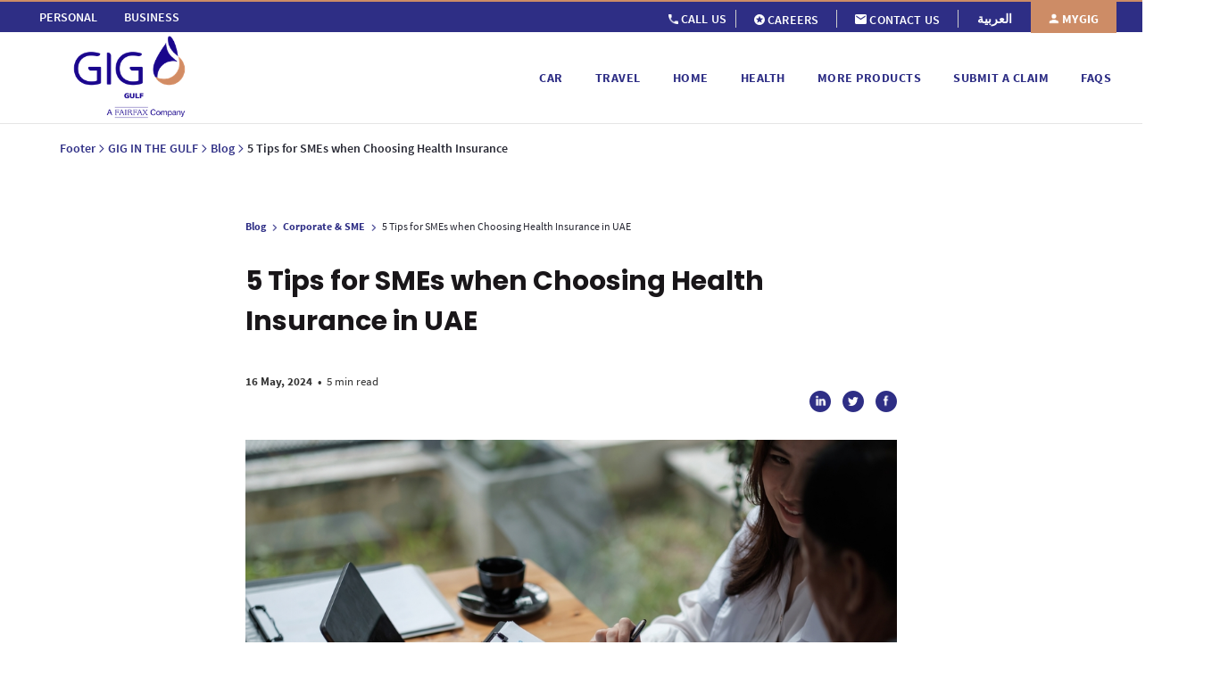

--- FILE ---
content_type: text/html;charset=UTF-8
request_url: https://www.giggulf.bh/en/5-tips-for-smes-when-choosing-health-insurance
body_size: 53384
content:
































	
		
			<!DOCTYPE html>





























































<html class="ltr" dir="ltr" lang="en-GB">

<head>
	<title>5 Tips for SMEs when Choosing Health Insurance - Bahrain - GIG Gulf</title>

	<meta content="initial-scale=1.0, width=device-width" name="viewport" />































<meta content="text/html; charset=UTF-8" http-equiv="content-type" />












<script type="importmap">{"imports":{"react-dom":"/o/frontend-js-react-web/__liferay__/exports/react-dom.js","@clayui/breadcrumb":"/o/frontend-taglib-clay/__liferay__/exports/@clayui$breadcrumb.js","@clayui/form":"/o/frontend-taglib-clay/__liferay__/exports/@clayui$form.js","@clayui/popover":"/o/frontend-taglib-clay/__liferay__/exports/@clayui$popover.js","@clayui/charts":"/o/frontend-taglib-clay/__liferay__/exports/@clayui$charts.js","@clayui/shared":"/o/frontend-taglib-clay/__liferay__/exports/@clayui$shared.js","@clayui/localized-input":"/o/frontend-taglib-clay/__liferay__/exports/@clayui$localized-input.js","@clayui/modal":"/o/frontend-taglib-clay/__liferay__/exports/@clayui$modal.js","@clayui/empty-state":"/o/frontend-taglib-clay/__liferay__/exports/@clayui$empty-state.js","react":"/o/frontend-js-react-web/__liferay__/exports/react.js","@clayui/color-picker":"/o/frontend-taglib-clay/__liferay__/exports/@clayui$color-picker.js","@clayui/navigation-bar":"/o/frontend-taglib-clay/__liferay__/exports/@clayui$navigation-bar.js","@clayui/pagination":"/o/frontend-taglib-clay/__liferay__/exports/@clayui$pagination.js","@clayui/icon":"/o/frontend-taglib-clay/__liferay__/exports/@clayui$icon.js","@clayui/table":"/o/frontend-taglib-clay/__liferay__/exports/@clayui$table.js","@clayui/autocomplete":"/o/frontend-taglib-clay/__liferay__/exports/@clayui$autocomplete.js","@clayui/slider":"/o/frontend-taglib-clay/__liferay__/exports/@clayui$slider.js","@clayui/management-toolbar":"/o/frontend-taglib-clay/__liferay__/exports/@clayui$management-toolbar.js","@clayui/multi-select":"/o/frontend-taglib-clay/__liferay__/exports/@clayui$multi-select.js","@clayui/nav":"/o/frontend-taglib-clay/__liferay__/exports/@clayui$nav.js","@clayui/time-picker":"/o/frontend-taglib-clay/__liferay__/exports/@clayui$time-picker.js","@clayui/provider":"/o/frontend-taglib-clay/__liferay__/exports/@clayui$provider.js","@clayui/upper-toolbar":"/o/frontend-taglib-clay/__liferay__/exports/@clayui$upper-toolbar.js","@clayui/loading-indicator":"/o/frontend-taglib-clay/__liferay__/exports/@clayui$loading-indicator.js","@clayui/panel":"/o/frontend-taglib-clay/__liferay__/exports/@clayui$panel.js","@clayui/drop-down":"/o/frontend-taglib-clay/__liferay__/exports/@clayui$drop-down.js","@clayui/list":"/o/frontend-taglib-clay/__liferay__/exports/@clayui$list.js","@clayui/date-picker":"/o/frontend-taglib-clay/__liferay__/exports/@clayui$date-picker.js","@clayui/label":"/o/frontend-taglib-clay/__liferay__/exports/@clayui$label.js","@clayui/data-provider":"/o/frontend-taglib-clay/__liferay__/exports/@clayui$data-provider.js","@liferay/frontend-js-api/data-set":"/o/frontend-js-dependencies-web/__liferay__/exports/@liferay$js-api$data-set.js","@clayui/core":"/o/frontend-taglib-clay/__liferay__/exports/@clayui$core.js","@clayui/pagination-bar":"/o/frontend-taglib-clay/__liferay__/exports/@clayui$pagination-bar.js","@clayui/layout":"/o/frontend-taglib-clay/__liferay__/exports/@clayui$layout.js","@clayui/multi-step-nav":"/o/frontend-taglib-clay/__liferay__/exports/@clayui$multi-step-nav.js","@liferay/frontend-js-api":"/o/frontend-js-dependencies-web/__liferay__/exports/@liferay$js-api.js","@clayui/css":"/o/frontend-taglib-clay/__liferay__/exports/@clayui$css.js","@clayui/toolbar":"/o/frontend-taglib-clay/__liferay__/exports/@clayui$toolbar.js","@clayui/alert":"/o/frontend-taglib-clay/__liferay__/exports/@clayui$alert.js","@clayui/badge":"/o/frontend-taglib-clay/__liferay__/exports/@clayui$badge.js","@clayui/link":"/o/frontend-taglib-clay/__liferay__/exports/@clayui$link.js","@clayui/card":"/o/frontend-taglib-clay/__liferay__/exports/@clayui$card.js","@clayui/progress-bar":"/o/frontend-taglib-clay/__liferay__/exports/@clayui$progress-bar.js","@clayui/tooltip":"/o/frontend-taglib-clay/__liferay__/exports/@clayui$tooltip.js","@clayui/button":"/o/frontend-taglib-clay/__liferay__/exports/@clayui$button.js","@clayui/tabs":"/o/frontend-taglib-clay/__liferay__/exports/@clayui$tabs.js","@clayui/sticker":"/o/frontend-taglib-clay/__liferay__/exports/@clayui$sticker.js"},"scopes":{}}</script><script data-senna-track="temporary">var Liferay = window.Liferay || {};Liferay.Icons = Liferay.Icons || {};Liferay.Icons.controlPanelSpritemap = 'https://www.giggulf.bh/o/admin-theme/images/clay/icons.svg'; Liferay.Icons.spritemap = 'https://www.giggulf.bh/o/gig-gulf-theme/images/clay/icons.svg';</script>
<script data-senna-track="permanent" src="/combo?browserId=chrome&minifierType=js&languageId=en_GB&t=1769589888063&/o/frontend-js-jquery-web/jquery/jquery.min.js&/o/frontend-js-jquery-web/jquery/init.js&/o/frontend-js-jquery-web/jquery/ajax.js&/o/frontend-js-jquery-web/jquery/bootstrap.bundle.min.js&/o/frontend-js-jquery-web/jquery/collapsible_search.js&/o/frontend-js-jquery-web/jquery/fm.js&/o/frontend-js-jquery-web/jquery/form.js&/o/frontend-js-jquery-web/jquery/popper.min.js&/o/frontend-js-jquery-web/jquery/side_navigation.js" type="text/javascript"></script>
<script data-senna-track="permanent" type="text/javascript">window.Liferay = window.Liferay || {}; window.Liferay.CSP = {nonce: ''};</script>
<link data-senna-track="temporary" href="https://www.giggulf.bh/en/5-tips-for-smes-when-choosing-health-insurance" rel="canonical" />
<link data-senna-track="temporary" href="https://www.giggulf.bh/ar/5-tips-for-smes-when-choosing-health-insurance" hreflang="ar-SA" rel="alternate" />
<link data-senna-track="temporary" href="https://www.giggulf.bh/en/5-tips-for-smes-when-choosing-health-insurance" hreflang="en-GB" rel="alternate" />
<link data-senna-track="temporary" href="https://www.giggulf.bh/en/5-tips-for-smes-when-choosing-health-insurance" hreflang="x-default" rel="alternate" />

<meta property="og:locale" content="en_GB">
<meta property="og:locale:alternate" content="en_GB">
<meta property="og:locale:alternate" content="ar_SA">
<meta property="og:site_name" content="Bahrain">
<meta property="og:title" content="5 Tips for SMEs when Choosing Health Insurance - Bahrain - GIG Gulf">
<meta property="og:type" content="website">
<meta property="og:url" content="https://www.giggulf.bh/en/5-tips-for-smes-when-choosing-health-insurance">


<link href="https://www.giggulf.bh/o/gig-gulf-theme/images/favicon.ico" rel="apple-touch-icon" />
<link href="https://www.giggulf.bh/o/gig-gulf-theme/images/favicon.ico" rel="icon" />



<link class="lfr-css-file" data-senna-track="temporary" href="https://www.giggulf.bh/o/gig-gulf-theme/css/clay.css?browserId=chrome&amp;themeId=giggulftheme_WAR_giggulftheme&amp;minifierType=css&amp;languageId=en_GB&amp;t=1769589796000" id="liferayAUICSS" rel="stylesheet" type="text/css" />









	<link href="/combo?browserId=chrome&amp;minifierType=css&amp;themeId=giggulftheme_WAR_giggulftheme&amp;languageId=en_GB&amp;com_liferay_cookies_banner_web_portlet_CookiesBannerPortlet:%2Fo%2Fcookies-banner-web%2Fcookies_banner%2Fcss%2Fmain.css&amp;com_liferay_journal_content_web_portlet_JournalContentPortlet_INSTANCE_duuj:%2Fo%2Fjournal-content-web%2Fcss%2Fmain.css&amp;com_liferay_product_navigation_product_menu_web_portlet_ProductMenuPortlet:%2Fo%2Fproduct-navigation-product-menu-web%2Fcss%2Fmain.css&amp;com_liferay_site_navigation_menu_web_portlet_SiteNavigationMenuPortlet_INSTANCE_bzpwmetaNav:%2Fo%2Fsite-navigation-menu-web%2Fcss%2Fmain.css&amp;t=1769589796000" rel="stylesheet" type="text/css"
 data-senna-track="temporary" id="f0c8045a" />








<script type="text/javascript" data-senna-track="temporary">
	// <![CDATA[
		var Liferay = Liferay || {};

		Liferay.Browser = {
			acceptsGzip: function() {
				return false;
			},

			

			getMajorVersion: function() {
				return 131.0;
			},

			getRevision: function() {
				return '537.36';
			},
			getVersion: function() {
				return '131.0';
			},

			

			isAir: function() {
				return false;
			},
			isChrome: function() {
				return true;
			},
			isEdge: function() {
				return false;
			},
			isFirefox: function() {
				return false;
			},
			isGecko: function() {
				return true;
			},
			isIe: function() {
				return false;
			},
			isIphone: function() {
				return false;
			},
			isLinux: function() {
				return false;
			},
			isMac: function() {
				return true;
			},
			isMobile: function() {
				return false;
			},
			isMozilla: function() {
				return false;
			},
			isOpera: function() {
				return false;
			},
			isRtf: function() {
				return true;
			},
			isSafari: function() {
				return true;
			},
			isSun: function() {
				return false;
			},
			isWebKit: function() {
				return true;
			},
			isWindows: function() {
				return false;
			}
		};

		Liferay.Data = Liferay.Data || {};

		Liferay.Data.ICONS_INLINE_SVG = true;

		Liferay.Data.NAV_SELECTOR = '#navigation';

		Liferay.Data.NAV_SELECTOR_MOBILE = '#navigationCollapse';

		Liferay.Data.isCustomizationView = function() {
			return false;
		};

		Liferay.Data.notices = [
			
		];

		(function () {
			var available = {};

			var direction = {};

			

				available['en_GB'] = 'English\x20\x28United\x20Kingdom\x29';
				direction['en_GB'] = 'ltr';

			

				available['ar_SA'] = 'Arabic\x20\x28Saudi\x20Arabia\x29';
				direction['ar_SA'] = 'rtl';

			

			Liferay.Language = {
				available,
				direction,
				get: function(key) {
					return key;
				}
			};
		})();

		var featureFlags = {"LPD-11018":false,"LPD-10964":false,"LPD-10887":false,"LPS-193884":false,"LPD-11218":false,"LPS-178642":false,"LPD-11253":false,"LPD-16469":false,"LPS-193005":false,"LPS-187284":false,"LPS-187285":false,"LPD-11377":false,"LPD-10562":false,"LPD-11179":false,"LPS-114786":false,"LPS-192957":false,"COMMERCE-8087":true,"LRAC-10757":false,"LPS-180090":false,"LPS-178052":false,"LPS-189856":false,"LPD-19465":false,"LPS-187436":false,"LPS-182184":true,"LPS-185892":false,"LPS-186620":false,"LPS-184404":false,"LPS-198183":false,"LPS-171364":false,"LPD-6378":false,"LPS-153714":false,"LPS-96845":false,"LPS-170670":false,"LPS-141392":false,"LPS-169981":false,"LPS-153839":false,"LPD-11165":false,"LPS-187793":false,"LPS-177027":false,"LPD-10793":false,"LPD-11003":false,"LPS-196847":false,"LPS-114700":false,"LPS-135430":false,"LPS-134060":true,"LPS-164563":false,"LPS-122920":false,"LPS-199086":false,"LPS-203351":false,"LPD-10588":false,"LPD-10862":false,"LPD-11313":false,"LPD-6368":false,"LPD-10701":false,"LPD-10703":false,"LPS-202104":false,"LPS-187142":false,"LPD-15596":false,"LPS-196935":true,"LPS-187854":false,"LPS-176691":false,"LPS-197909":false,"LPD-23210":false,"LPD-29516":false,"COMMERCE-8949":false,"LPS-153813":false,"LPS-174455":false,"LPD-10856":false,"COMMERCE-13024":false,"LPS-165482":false,"LPD-10855":false,"LPS-193551":false,"LPS-197477":false,"LPD-17965":false,"LPS-174816":false,"LPS-186360":false,"LPS-153332":false,"LPS-179669":false,"LPS-174417":false,"LPD-18730":false,"LPD-11147":false,"LPS-155284":false,"LRAC-15017":false,"LPD-19870":false,"LPS-200108":false,"LPS-159643":false,"LPS-161033":false,"LPS-164948":false,"LPD-11070":false,"LPS-188058":false,"LPS-129412":false,"LPS-169837":false,"LPD-20213":false};

		Liferay.FeatureFlags = Object.keys(featureFlags).reduce(
			(acc, key) => ({
				...acc, [key]: featureFlags[key] === 'true' || featureFlags[key] === true
			}), {}
		);

		Liferay.PortletKeys = {
			DOCUMENT_LIBRARY: 'com_liferay_document_library_web_portlet_DLPortlet',
			DYNAMIC_DATA_MAPPING: 'com_liferay_dynamic_data_mapping_web_portlet_DDMPortlet',
			ITEM_SELECTOR: 'com_liferay_item_selector_web_portlet_ItemSelectorPortlet'
		};

		Liferay.PropsValues = {
			JAVASCRIPT_SINGLE_PAGE_APPLICATION_TIMEOUT: 0,
			UPLOAD_SERVLET_REQUEST_IMPL_MAX_SIZE: 104857600
		};

		Liferay.ThemeDisplay = {

			

			
				getLayoutId: function() {
					return '278';
				},

				

				getLayoutRelativeControlPanelURL: function() {
					return '/en/group/bahrain/~/control_panel/manage';
				},

				getLayoutRelativeURL: function() {
					return '/en/5-tips-for-smes-when-choosing-health-insurance';
				},
				getLayoutURL: function() {
					return 'https://www.giggulf.bh/en/5-tips-for-smes-when-choosing-health-insurance';
				},
				getParentLayoutId: function() {
					return '189';
				},
				isControlPanel: function() {
					return false;
				},
				isPrivateLayout: function() {
					return 'false';
				},
				isVirtualLayout: function() {
					return false;
				},
			

			getBCP47LanguageId: function() {
				return 'en-GB';
			},
			getCanonicalURL: function() {

				

				return 'https\x3a\x2f\x2fwww\x2egiggulf\x2ebh\x2fen\x2f5-tips-for-smes-when-choosing-health-insurance';
			},
			getCDNBaseURL: function() {
				return 'https://www.giggulf.bh';
			},
			getCDNDynamicResourcesHost: function() {
				return '';
			},
			getCDNHost: function() {
				return '';
			},
			getCompanyGroupId: function() {
				return '554082';
			},
			getCompanyId: function() {
				return '554036';
			},
			getDefaultLanguageId: function() {
				return 'en_GB';
			},
			getDoAsUserIdEncoded: function() {
				return '';
			},
			getLanguageId: function() {
				return 'en_GB';
			},
			getParentGroupId: function() {
				return '11618582';
			},
			getPathContext: function() {
				return '';
			},
			getPathImage: function() {
				return '/image';
			},
			getPathJavaScript: function() {
				return '/o/frontend-js-web';
			},
			getPathMain: function() {
				return '/en/c';
			},
			getPathThemeImages: function() {
				return 'https://www.giggulf.bh/o/gig-gulf-theme/images';
			},
			getPathThemeRoot: function() {
				return '/o/gig-gulf-theme';
			},
			getPlid: function() {
				return '33254816';
			},
			getPortalURL: function() {
				return 'https://www.giggulf.bh';
			},
			getRealUserId: function() {
				return '554039';
			},
			getRemoteAddr: function() {
				return '3.16.24.41';
			},
			getRemoteHost: function() {
				return '3.16.24.41';
			},
			getScopeGroupId: function() {
				return '11618582';
			},
			getScopeGroupIdOrLiveGroupId: function() {
				return '11618582';
			},
			getSessionId: function() {
				return '';
			},
			getSiteAdminURL: function() {
				return 'https://www.giggulf.bh/group/bahrain/~/control_panel/manage?p_p_lifecycle=0&p_p_state=maximized&p_p_mode=view';
			},
			getSiteGroupId: function() {
				return '11618582';
			},
			getURLControlPanel: function() {
				return '/en/group/control_panel?refererPlid=33254816';
			},
			getURLHome: function() {
				return 'https\x3a\x2f\x2fwww\x2egiggulf\x2ebh\x2fweb\x2fguest';
			},
			getUserEmailAddress: function() {
				return '';
			},
			getUserId: function() {
				return '554039';
			},
			getUserName: function() {
				return '';
			},
			isAddSessionIdToURL: function() {
				return false;
			},
			isImpersonated: function() {
				return false;
			},
			isSignedIn: function() {
				return false;
			},

			isStagedPortlet: function() {
				
					
						return false;
					
				
			},

			isStateExclusive: function() {
				return false;
			},
			isStateMaximized: function() {
				return false;
			},
			isStatePopUp: function() {
				return false;
			}
		};

		var themeDisplay = Liferay.ThemeDisplay;

		Liferay.AUI = {

			

			getCombine: function() {
				return true;
			},
			getComboPath: function() {
				return '/combo/?browserId=chrome&minifierType=&languageId=en_GB&t=1769589757035&';
			},
			getDateFormat: function() {
				return '%d/%m/%Y';
			},
			getEditorCKEditorPath: function() {
				return '/o/frontend-editor-ckeditor-web';
			},
			getFilter: function() {
				var filter = 'raw';

				
					
						filter = 'min';
					
					

				return filter;
			},
			getFilterConfig: function() {
				var instance = this;

				var filterConfig = null;

				if (!instance.getCombine()) {
					filterConfig = {
						replaceStr: '.js' + instance.getStaticResourceURLParams(),
						searchExp: '\\.js$'
					};
				}

				return filterConfig;
			},
			getJavaScriptRootPath: function() {
				return '/o/frontend-js-web';
			},
			getPortletRootPath: function() {
				return '/html/portlet';
			},
			getStaticResourceURLParams: function() {
				return '?browserId=chrome&minifierType=&languageId=en_GB&t=1769589757035';
			}
		};

		Liferay.authToken = 'BkOKE9zJ';

		

		Liferay.currentURL = '\x2fen\x2f5-tips-for-smes-when-choosing-health-insurance';
		Liferay.currentURLEncoded = '\x252Fen\x252F5-tips-for-smes-when-choosing-health-insurance';
	// ]]>
</script>

<script data-senna-track="temporary" type="text/javascript">window.__CONFIG__= {basePath: '',combine: true, defaultURLParams: null, explainResolutions: false, exposeGlobal: false, logLevel: 'warn', moduleType: 'module', namespace:'Liferay', nonce: '', reportMismatchedAnonymousModules: 'warn', resolvePath: '/o/js_resolve_modules', url: '/combo/?browserId=chrome&minifierType=js&languageId=en_GB&t=1769589757035&', waitTimeout: 60000};</script><script data-senna-track="permanent" src="/o/frontend-js-loader-modules-extender/loader.js?&mac=9WaMmhziBCkScHZwrrVcOR7VZF4=&browserId=chrome&languageId=en_GB&minifierType=js" type="text/javascript"></script><script data-senna-track="permanent" src="/combo?browserId=chrome&minifierType=js&languageId=en_GB&t=1769589757035&/o/frontend-js-aui-web/aui/aui/aui-min.js&/o/frontend-js-aui-web/liferay/modules.js&/o/frontend-js-aui-web/liferay/aui_sandbox.js&/o/frontend-js-aui-web/aui/attribute-base/attribute-base-min.js&/o/frontend-js-aui-web/aui/attribute-complex/attribute-complex-min.js&/o/frontend-js-aui-web/aui/attribute-core/attribute-core-min.js&/o/frontend-js-aui-web/aui/attribute-observable/attribute-observable-min.js&/o/frontend-js-aui-web/aui/attribute-extras/attribute-extras-min.js&/o/frontend-js-aui-web/aui/event-custom-base/event-custom-base-min.js&/o/frontend-js-aui-web/aui/event-custom-complex/event-custom-complex-min.js&/o/frontend-js-aui-web/aui/oop/oop-min.js&/o/frontend-js-aui-web/aui/aui-base-lang/aui-base-lang-min.js&/o/frontend-js-aui-web/liferay/dependency.js&/o/frontend-js-aui-web/liferay/util.js&/o/oauth2-provider-web/js/liferay.js&/o/frontend-js-web/liferay/dom_task_runner.js&/o/frontend-js-web/liferay/events.js&/o/frontend-js-web/liferay/lazy_load.js&/o/frontend-js-web/liferay/liferay.js&/o/frontend-js-web/liferay/global.bundle.js&/o/frontend-js-web/liferay/portlet.js&/o/frontend-js-web/liferay/workflow.js" type="text/javascript"></script>
<script data-senna-track="temporary" type="text/javascript"  src="https://cdn.jsdelivr.net/npm/bootstrap@4.0.0/dist/js/bootstrap.min.js"></script><script data-senna-track="temporary" type="text/javascript">window.Liferay = Liferay || {}; window.Liferay.OAuth2 = {getAuthorizeURL: function() {return 'https://www.giggulf.bh/o/oauth2/authorize';}, getBuiltInRedirectURL: function() {return 'https://www.giggulf.bh/o/oauth2/redirect';}, getIntrospectURL: function() { return 'https://www.giggulf.bh/o/oauth2/introspect';}, getTokenURL: function() {return 'https://www.giggulf.bh/o/oauth2/token';}, getUserAgentApplication: function(externalReferenceCode) {return Liferay.OAuth2._userAgentApplications[externalReferenceCode];}, _userAgentApplications: {}}</script><script data-senna-track="temporary" type="text/javascript">try {var MODULE_MAIN='calendar-web@5.0.93/index';var MODULE_PATH='/o/calendar-web';/**
 * SPDX-FileCopyrightText: (c) 2000 Liferay, Inc. https://liferay.com
 * SPDX-License-Identifier: LGPL-2.1-or-later OR LicenseRef-Liferay-DXP-EULA-2.0.0-2023-06
 */

(function () {
	AUI().applyConfig({
		groups: {
			calendar: {
				base: MODULE_PATH + '/js/legacy/',
				combine: Liferay.AUI.getCombine(),
				filter: Liferay.AUI.getFilterConfig(),
				modules: {
					'liferay-calendar-a11y': {
						path: 'calendar_a11y.js',
						requires: ['calendar'],
					},
					'liferay-calendar-container': {
						path: 'calendar_container.js',
						requires: [
							'aui-alert',
							'aui-base',
							'aui-component',
							'liferay-portlet-base',
						],
					},
					'liferay-calendar-date-picker-sanitizer': {
						path: 'date_picker_sanitizer.js',
						requires: ['aui-base'],
					},
					'liferay-calendar-interval-selector': {
						path: 'interval_selector.js',
						requires: ['aui-base', 'liferay-portlet-base'],
					},
					'liferay-calendar-interval-selector-scheduler-event-link': {
						path: 'interval_selector_scheduler_event_link.js',
						requires: ['aui-base', 'liferay-portlet-base'],
					},
					'liferay-calendar-list': {
						path: 'calendar_list.js',
						requires: [
							'aui-template-deprecated',
							'liferay-scheduler',
						],
					},
					'liferay-calendar-message-util': {
						path: 'message_util.js',
						requires: ['liferay-util-window'],
					},
					'liferay-calendar-recurrence-converter': {
						path: 'recurrence_converter.js',
						requires: [],
					},
					'liferay-calendar-recurrence-dialog': {
						path: 'recurrence.js',
						requires: [
							'aui-base',
							'liferay-calendar-recurrence-util',
						],
					},
					'liferay-calendar-recurrence-util': {
						path: 'recurrence_util.js',
						requires: ['aui-base', 'liferay-util-window'],
					},
					'liferay-calendar-reminders': {
						path: 'calendar_reminders.js',
						requires: ['aui-base'],
					},
					'liferay-calendar-remote-services': {
						path: 'remote_services.js',
						requires: [
							'aui-base',
							'aui-component',
							'liferay-calendar-util',
							'liferay-portlet-base',
						],
					},
					'liferay-calendar-session-listener': {
						path: 'session_listener.js',
						requires: ['aui-base', 'liferay-scheduler'],
					},
					'liferay-calendar-simple-color-picker': {
						path: 'simple_color_picker.js',
						requires: ['aui-base', 'aui-template-deprecated'],
					},
					'liferay-calendar-simple-menu': {
						path: 'simple_menu.js',
						requires: [
							'aui-base',
							'aui-template-deprecated',
							'event-outside',
							'event-touch',
							'widget-modality',
							'widget-position',
							'widget-position-align',
							'widget-position-constrain',
							'widget-stack',
							'widget-stdmod',
						],
					},
					'liferay-calendar-util': {
						path: 'calendar_util.js',
						requires: [
							'aui-datatype',
							'aui-io',
							'aui-scheduler',
							'aui-toolbar',
							'autocomplete',
							'autocomplete-highlighters',
						],
					},
					'liferay-scheduler': {
						path: 'scheduler.js',
						requires: [
							'async-queue',
							'aui-datatype',
							'aui-scheduler',
							'dd-plugin',
							'liferay-calendar-a11y',
							'liferay-calendar-message-util',
							'liferay-calendar-recurrence-converter',
							'liferay-calendar-recurrence-util',
							'liferay-calendar-util',
							'liferay-scheduler-event-recorder',
							'liferay-scheduler-models',
							'promise',
							'resize-plugin',
						],
					},
					'liferay-scheduler-event-recorder': {
						path: 'scheduler_event_recorder.js',
						requires: [
							'dd-plugin',
							'liferay-calendar-util',
							'resize-plugin',
						],
					},
					'liferay-scheduler-models': {
						path: 'scheduler_models.js',
						requires: [
							'aui-datatype',
							'dd-plugin',
							'liferay-calendar-util',
						],
					},
				},
				root: MODULE_PATH + '/js/legacy/',
			},
		},
	});
})();
} catch(error) {console.error(error);}try {var MODULE_MAIN='dynamic-data-mapping-web@5.0.103/index';var MODULE_PATH='/o/dynamic-data-mapping-web';/**
 * SPDX-FileCopyrightText: (c) 2000 Liferay, Inc. https://liferay.com
 * SPDX-License-Identifier: LGPL-2.1-or-later OR LicenseRef-Liferay-DXP-EULA-2.0.0-2023-06
 */

(function () {
	const LiferayAUI = Liferay.AUI;

	AUI().applyConfig({
		groups: {
			ddm: {
				base: MODULE_PATH + '/js/legacy/',
				combine: Liferay.AUI.getCombine(),
				filter: LiferayAUI.getFilterConfig(),
				modules: {
					'liferay-ddm-form': {
						path: 'ddm_form.js',
						requires: [
							'aui-base',
							'aui-datatable',
							'aui-datatype',
							'aui-image-viewer',
							'aui-parse-content',
							'aui-set',
							'aui-sortable-list',
							'json',
							'liferay-form',
							'liferay-map-base',
							'liferay-translation-manager',
							'liferay-util-window',
						],
					},
					'liferay-portlet-dynamic-data-mapping': {
						condition: {
							trigger: 'liferay-document-library',
						},
						path: 'main.js',
						requires: [
							'arraysort',
							'aui-form-builder-deprecated',
							'aui-form-validator',
							'aui-map',
							'aui-text-unicode',
							'json',
							'liferay-menu',
							'liferay-translation-manager',
							'liferay-util-window',
							'text',
						],
					},
					'liferay-portlet-dynamic-data-mapping-custom-fields': {
						condition: {
							trigger: 'liferay-document-library',
						},
						path: 'custom_fields.js',
						requires: ['liferay-portlet-dynamic-data-mapping'],
					},
				},
				root: MODULE_PATH + '/js/legacy/',
			},
		},
	});
})();
} catch(error) {console.error(error);}try {var MODULE_MAIN='@liferay/document-library-web@6.0.182/index';var MODULE_PATH='/o/document-library-web';/**
 * SPDX-FileCopyrightText: (c) 2000 Liferay, Inc. https://liferay.com
 * SPDX-License-Identifier: LGPL-2.1-or-later OR LicenseRef-Liferay-DXP-EULA-2.0.0-2023-06
 */

(function () {
	AUI().applyConfig({
		groups: {
			dl: {
				base: MODULE_PATH + '/js/legacy/',
				combine: Liferay.AUI.getCombine(),
				filter: Liferay.AUI.getFilterConfig(),
				modules: {
					'document-library-upload-component': {
						path: 'DocumentLibraryUpload.js',
						requires: [
							'aui-component',
							'aui-data-set-deprecated',
							'aui-overlay-manager-deprecated',
							'aui-overlay-mask-deprecated',
							'aui-parse-content',
							'aui-progressbar',
							'aui-template-deprecated',
							'liferay-search-container',
							'querystring-parse-simple',
							'uploader',
						],
					},
				},
				root: MODULE_PATH + '/js/legacy/',
			},
		},
	});
})();
} catch(error) {console.error(error);}try {var MODULE_MAIN='portal-workflow-kaleo-designer-web@5.0.131/index';var MODULE_PATH='/o/portal-workflow-kaleo-designer-web';/**
 * SPDX-FileCopyrightText: (c) 2000 Liferay, Inc. https://liferay.com
 * SPDX-License-Identifier: LGPL-2.1-or-later OR LicenseRef-Liferay-DXP-EULA-2.0.0-2023-06
 */

(function () {
	AUI().applyConfig({
		groups: {
			'kaleo-designer': {
				base: MODULE_PATH + '/designer/js/legacy/',
				combine: Liferay.AUI.getCombine(),
				filter: Liferay.AUI.getFilterConfig(),
				modules: {
					'liferay-kaleo-designer-autocomplete-util': {
						path: 'autocomplete_util.js',
						requires: ['autocomplete', 'autocomplete-highlighters'],
					},
					'liferay-kaleo-designer-definition-diagram-controller': {
						path: 'definition_diagram_controller.js',
						requires: [
							'liferay-kaleo-designer-field-normalizer',
							'liferay-kaleo-designer-utils',
						],
					},
					'liferay-kaleo-designer-dialogs': {
						path: 'dialogs.js',
						requires: ['liferay-util-window'],
					},
					'liferay-kaleo-designer-editors': {
						path: 'editors.js',
						requires: [
							'aui-ace-editor',
							'aui-ace-editor-mode-xml',
							'aui-base',
							'aui-datatype',
							'aui-node',
							'liferay-kaleo-designer-autocomplete-util',
							'liferay-kaleo-designer-utils',
						],
					},
					'liferay-kaleo-designer-field-normalizer': {
						path: 'field_normalizer.js',
						requires: ['liferay-kaleo-designer-remote-services'],
					},
					'liferay-kaleo-designer-nodes': {
						path: 'nodes.js',
						requires: [
							'aui-datatable',
							'aui-datatype',
							'aui-diagram-builder',
							'liferay-kaleo-designer-editors',
							'liferay-kaleo-designer-utils',
						],
					},
					'liferay-kaleo-designer-remote-services': {
						path: 'remote_services.js',
						requires: ['aui-io'],
					},
					'liferay-kaleo-designer-templates': {
						path: 'templates.js',
						requires: ['aui-tpl-snippets-deprecated'],
					},
					'liferay-kaleo-designer-utils': {
						path: 'utils.js',
						requires: [],
					},
					'liferay-kaleo-designer-xml-definition': {
						path: 'xml_definition.js',
						requires: [
							'aui-base',
							'aui-component',
							'dataschema-xml',
							'datatype-xml',
						],
					},
					'liferay-kaleo-designer-xml-definition-serializer': {
						path: 'xml_definition_serializer.js',
						requires: ['escape', 'liferay-kaleo-designer-xml-util'],
					},
					'liferay-kaleo-designer-xml-util': {
						path: 'xml_util.js',
						requires: ['aui-base'],
					},
					'liferay-portlet-kaleo-designer': {
						path: 'main.js',
						requires: [
							'aui-ace-editor',
							'aui-ace-editor-mode-xml',
							'aui-tpl-snippets-deprecated',
							'dataschema-xml',
							'datasource',
							'datatype-xml',
							'event-valuechange',
							'io-form',
							'liferay-kaleo-designer-autocomplete-util',
							'liferay-kaleo-designer-editors',
							'liferay-kaleo-designer-nodes',
							'liferay-kaleo-designer-remote-services',
							'liferay-kaleo-designer-utils',
							'liferay-kaleo-designer-xml-util',
							'liferay-util-window',
						],
					},
				},
				root: MODULE_PATH + '/designer/js/legacy/',
			},
		},
	});
})();
} catch(error) {console.error(error);}try {var MODULE_MAIN='@liferay/frontend-js-state-web@1.0.21/index';var MODULE_PATH='/o/frontend-js-state-web';/**
 * SPDX-FileCopyrightText: (c) 2000 Liferay, Inc. https://liferay.com
 * SPDX-License-Identifier: LGPL-2.1-or-later OR LicenseRef-Liferay-DXP-EULA-2.0.0-2023-06
 */

(function () {
	AUI().applyConfig({
		groups: {
			state: {
				// eslint-disable-next-line
				mainModule: MODULE_MAIN,
			},
		},
	});
})();
} catch(error) {console.error(error);}try {var MODULE_MAIN='frontend-editor-alloyeditor-web@5.0.48/index';var MODULE_PATH='/o/frontend-editor-alloyeditor-web';/**
 * SPDX-FileCopyrightText: (c) 2000 Liferay, Inc. https://liferay.com
 * SPDX-License-Identifier: LGPL-2.1-or-later OR LicenseRef-Liferay-DXP-EULA-2.0.0-2023-06
 */

(function () {
	AUI().applyConfig({
		groups: {
			alloyeditor: {
				base: MODULE_PATH + '/js/legacy/',
				combine: Liferay.AUI.getCombine(),
				filter: Liferay.AUI.getFilterConfig(),
				modules: {
					'liferay-alloy-editor': {
						path: 'alloyeditor.js',
						requires: [
							'aui-component',
							'liferay-portlet-base',
							'timers',
						],
					},
					'liferay-alloy-editor-source': {
						path: 'alloyeditor_source.js',
						requires: [
							'aui-debounce',
							'liferay-fullscreen-source-editor',
							'liferay-source-editor',
							'plugin',
						],
					},
				},
				root: MODULE_PATH + '/js/legacy/',
			},
		},
	});
})();
} catch(error) {console.error(error);}try {var MODULE_MAIN='portal-search-web@6.0.133/index';var MODULE_PATH='/o/portal-search-web';/**
 * SPDX-FileCopyrightText: (c) 2000 Liferay, Inc. https://liferay.com
 * SPDX-License-Identifier: LGPL-2.1-or-later OR LicenseRef-Liferay-DXP-EULA-2.0.0-2023-06
 */

(function () {
	AUI().applyConfig({
		groups: {
			search: {
				base: MODULE_PATH + '/js/',
				combine: Liferay.AUI.getCombine(),
				filter: Liferay.AUI.getFilterConfig(),
				modules: {
					'liferay-search-date-facet': {
						path: 'date_facet.js',
						requires: ['aui-form-validator'],
					},
				},
				root: MODULE_PATH + '/js/',
			},
		},
	});
})();
} catch(error) {console.error(error);}try {var MODULE_MAIN='exportimport-web@5.0.85/index';var MODULE_PATH='/o/exportimport-web';/**
 * SPDX-FileCopyrightText: (c) 2000 Liferay, Inc. https://liferay.com
 * SPDX-License-Identifier: LGPL-2.1-or-later OR LicenseRef-Liferay-DXP-EULA-2.0.0-2023-06
 */

(function () {
	AUI().applyConfig({
		groups: {
			exportimportweb: {
				base: MODULE_PATH + '/js/legacy/',
				combine: Liferay.AUI.getCombine(),
				filter: Liferay.AUI.getFilterConfig(),
				modules: {
					'liferay-export-import-export-import': {
						path: 'main.js',
						requires: [
							'aui-datatype',
							'aui-dialog-iframe-deprecated',
							'aui-modal',
							'aui-parse-content',
							'aui-toggler',
							'liferay-portlet-base',
							'liferay-util-window',
						],
					},
				},
				root: MODULE_PATH + '/js/legacy/',
			},
		},
	});
})();
} catch(error) {console.error(error);}try {var MODULE_MAIN='contacts-web@5.0.58/index';var MODULE_PATH='/o/contacts-web';/**
 * SPDX-FileCopyrightText: (c) 2000 Liferay, Inc. https://liferay.com
 * SPDX-License-Identifier: LGPL-2.1-or-later OR LicenseRef-Liferay-DXP-EULA-2.0.0-2023-06
 */

(function () {
	AUI().applyConfig({
		groups: {
			contactscenter: {
				base: MODULE_PATH + '/js/legacy/',
				combine: Liferay.AUI.getCombine(),
				filter: Liferay.AUI.getFilterConfig(),
				modules: {
					'liferay-contacts-center': {
						path: 'main.js',
						requires: [
							'aui-io-plugin-deprecated',
							'aui-toolbar',
							'autocomplete-base',
							'datasource-io',
							'json-parse',
							'liferay-portlet-base',
							'liferay-util-window',
						],
					},
				},
				root: MODULE_PATH + '/js/legacy/',
			},
		},
	});
})();
} catch(error) {console.error(error);}try {var MODULE_MAIN='frontend-js-components-web@2.0.67/index';var MODULE_PATH='/o/frontend-js-components-web';/**
 * SPDX-FileCopyrightText: (c) 2000 Liferay, Inc. https://liferay.com
 * SPDX-License-Identifier: LGPL-2.1-or-later OR LicenseRef-Liferay-DXP-EULA-2.0.0-2023-06
 */

(function () {
	AUI().applyConfig({
		groups: {
			components: {
				// eslint-disable-next-line
				mainModule: MODULE_MAIN,
			},
		},
	});
})();
} catch(error) {console.error(error);}try {var MODULE_MAIN='staging-processes-web@5.0.57/index';var MODULE_PATH='/o/staging-processes-web';/**
 * SPDX-FileCopyrightText: (c) 2000 Liferay, Inc. https://liferay.com
 * SPDX-License-Identifier: LGPL-2.1-or-later OR LicenseRef-Liferay-DXP-EULA-2.0.0-2023-06
 */

(function () {
	AUI().applyConfig({
		groups: {
			stagingprocessesweb: {
				base: MODULE_PATH + '/js/legacy/',
				combine: Liferay.AUI.getCombine(),
				filter: Liferay.AUI.getFilterConfig(),
				modules: {
					'liferay-staging-processes-export-import': {
						path: 'main.js',
						requires: [
							'aui-datatype',
							'aui-dialog-iframe-deprecated',
							'aui-modal',
							'aui-parse-content',
							'aui-toggler',
							'liferay-portlet-base',
							'liferay-util-window',
						],
					},
				},
				root: MODULE_PATH + '/js/legacy/',
			},
		},
	});
})();
} catch(error) {console.error(error);}try {var MODULE_MAIN='@liferay/frontend-js-react-web@5.0.41/index';var MODULE_PATH='/o/frontend-js-react-web';/**
 * SPDX-FileCopyrightText: (c) 2000 Liferay, Inc. https://liferay.com
 * SPDX-License-Identifier: LGPL-2.1-or-later OR LicenseRef-Liferay-DXP-EULA-2.0.0-2023-06
 */

(function () {
	AUI().applyConfig({
		groups: {
			react: {
				// eslint-disable-next-line
				mainModule: MODULE_MAIN,
			},
		},
	});
})();
} catch(error) {console.error(error);}</script>




<script type="text/javascript" data-senna-track="temporary">
	// <![CDATA[
		
			
				
		

		
	// ]]>
</script>





	
		

			

			
		
		



	
		

			

			
		
	



	
		

			

			
		
	












	



















<link class="lfr-css-file" data-senna-track="temporary" href="https://www.giggulf.bh/o/gig-gulf-theme/css/main.css?browserId=chrome&amp;themeId=giggulftheme_WAR_giggulftheme&amp;minifierType=css&amp;languageId=en_GB&amp;t=1769589796000" id="liferayThemeCSS" rel="stylesheet" type="text/css" />




	<style data-senna-track="temporary" type="text/css">
		.footer__langsBlockStyle .container{
padding:0;
}
.rtl .direct-billing-form .picture {
    transform: translate(calc(50% * 1)) !important;
}
	</style>





	<style data-senna-track="temporary" type="text/css">

		

			

		

			

		

			

		

			

		

			

		

			

		

			

		

			

		

			

		

			

		

			

		

			

		

			

		

			

		

			

		

			

		

			

		

			

		

			

		

			

		

	</style>


<script data-senna-track="temporary">var Liferay = window.Liferay || {}; Liferay.CommerceContext = {"commerceAccountGroupIds":[],"accountEntryAllowedTypes":["person"],"commerceChannelId":"0","showUnselectableOptions":false,"currency":{"currencyId":"33249648","currencyCode":"USD"},"showSeparateOrderItems":false,"commerceSiteType":0};</script><link href="/o/commerce-frontend-js/styles/main.css" rel="stylesheet" type="text/css" />
<style data-senna-track="temporary" type="text/css">
</style>
<script type="module">
import {default as init} from '/o/frontend-js-spa-web/__liferay__/index.js';
{
init({"navigationExceptionSelectors":":not([target=\"_blank\"]):not([data-senna-off]):not([data-resource-href]):not([data-cke-saved-href]):not([data-cke-saved-href])","cacheExpirationTime":-1,"clearScreensCache":false,"portletsBlacklist":["com_liferay_login_web_portlet_CreateAccountPortlet","com_liferay_nested_portlets_web_portlet_NestedPortletsPortlet","com_liferay_site_navigation_directory_web_portlet_SitesDirectoryPortlet","com_liferay_questions_web_internal_portlet_QuestionsPortlet","com_liferay_account_admin_web_internal_portlet_AccountUsersRegistrationPortlet","com_liferay_login_web_portlet_ForgotPasswordPortlet","com_liferay_portal_language_override_web_internal_portlet_PLOPortlet","com_liferay_login_web_portlet_LoginPortlet","com_liferay_login_web_portlet_FastLoginPortlet"],"excludedTargetPortlets":["com_liferay_users_admin_web_portlet_UsersAdminPortlet","com_liferay_server_admin_web_portlet_ServerAdminPortlet"],"validStatusCodes":[221,490,494,499,491,492,493,495,220],"debugEnabled":false,"loginRedirect":"","excludedPaths":["/c/document_library","/documents","/image"],"userNotification":{"message":"It looks like this is taking longer than expected.","title":"Oops","timeout":0},"requestTimeout":0});
}

</script><link data-senna-track="temporary" href="/o/layout-common-styles/main.css?plid=33254816&segmentsExperienceId=33551896&t=17600896858311756453677268" rel="stylesheet" type="text/css">





<script type="text/javascript">
Liferay.on(
	'ddmFieldBlur', function(event) {
		if (window.Analytics) {
			Analytics.send(
				'fieldBlurred',
				'Form',
				{
					fieldName: event.fieldName,
					focusDuration: event.focusDuration,
					formId: event.formId,
					formPageTitle: event.formPageTitle,
					page: event.page,
					title: event.title
				}
			);
		}
	}
);

Liferay.on(
	'ddmFieldFocus', function(event) {
		if (window.Analytics) {
			Analytics.send(
				'fieldFocused',
				'Form',
				{
					fieldName: event.fieldName,
					formId: event.formId,
					formPageTitle: event.formPageTitle,
					page: event.page,
					title:event.title
				}
			);
		}
	}
);

Liferay.on(
	'ddmFormPageShow', function(event) {
		if (window.Analytics) {
			Analytics.send(
				'pageViewed',
				'Form',
				{
					formId: event.formId,
					formPageTitle: event.formPageTitle,
					page: event.page,
					title: event.title
				}
			);
		}
	}
);

Liferay.on(
	'ddmFormSubmit', function(event) {
		if (window.Analytics) {
			Analytics.send(
				'formSubmitted',
				'Form',
				{
					formId: event.formId,
					title: event.title
				}
			);
		}
	}
);

Liferay.on(
	'ddmFormView', function(event) {
		if (window.Analytics) {
			Analytics.send(
				'formViewed',
				'Form',
				{
					formId: event.formId,
					title: event.title
				}
			);
		}
	}
);

</script><script>

</script>















<script type="text/javascript" data-senna-track="temporary">
	if (window.Analytics) {
		window._com_liferay_document_library_analytics_isViewFileEntry = false;
	}
</script>













<link data-senna-track="temporary" href="https://www.giggulf.ae/o/gig-gulf-theme/css/new_home_page.css" rel="stylesheet" type="text/css" /><link data-senna-track="temporary" href="https://www.giggulf.ae/documents/d/gig-gulf/cookiesupport-css" rel="stylesheet" type="text/css" />


	<link rel="preload" href="https://www.giggulf.bh/o/gig-gulf-theme/css/main_gig.css?browserId=chrome&amp;themeId=giggulftheme_WAR_giggulftheme&amp;minifierType=css&amp;languageId=en_GB&amp;t=1769589796000" as="style" />
	<link rel="preload" href="https://www.giggulf.bh/o/gig-gulf-theme/css/new_home_page.css?browserId=chrome&amp;themeId=giggulftheme_WAR_giggulftheme&amp;minifierType=css&amp;languageId=en_GB&amp;t=1769589796000" as="style" />
	<link rel="preload" href="https://www.giggulf.bh/o/gig-gulf-theme/css/meta-nav.css?browserId=chrome&amp;themeId=giggulftheme_WAR_giggulftheme&amp;minifierType=css&amp;languageId=en_GB&amp;t=1769589796000" as="style" />
  	<link rel="preload" href="https://www.giggulf.bh/o/gig-gulf-theme/js/all-minified.js" as="script" />

	<link data-senna-track="temporary" href="https://www.giggulf.bh/o/gig-gulf-theme/css/main_gig.css?browserId=chrome&amp;themeId=giggulftheme_WAR_giggulftheme&amp;minifierType=css&amp;languageId=en_GB&amp;t=1769589796000" type="text/css" rel="stylesheet"/>
	<link data-senna-track="temporary" href="https://www.giggulf.bh/o/gig-gulf-theme/css/new_home_page.css?browserId=chrome&amp;themeId=giggulftheme_WAR_giggulftheme&amp;minifierType=css&amp;languageId=en_GB&amp;t=1769589796000" type="text/css" rel="stylesheet"/>
	<link data-senna-track="temporary" href="https://www.giggulf.bh/o/gig-gulf-theme/css/meta-nav.css?browserId=chrome&amp;themeId=giggulftheme_WAR_giggulftheme&amp;minifierType=css&amp;languageId=en_GB&amp;t=1769589796000" type="text/css" rel="stylesheet"/>
</head>

<body class="chrome controls-visible  yui3-skin-sam signed-out public-page site dockbar-split">











































































<div class="container-fluid" id="wrapper">
	<div id="loading" class="loading">
		<div id="loading-bg-dark" class="loading-bg-dark">
	</div>





























	

		


















	
	
	
		<div class="layout-content portlet-layout" id="main-content" role="main">
			





























	

	

	<div class="lfr-layout-structure-item-basic-component-html lfr-layout-structure-item-e58db269-d325-b166-e94e-b01048cad561 " style=""><div id="fragment-83ab61cb-13a6-9ba6-0706-8eb98520326e"> <div class="component-html" data-lfr-editable-id="element-html" data-lfr-editable-type="html"><script>
    window.dataLayer = window.dataLayer || [];

    (function (w, d, s, l, i) {
        w[l] = w[l] || []; w[l].push({
            'gtm.start':
                new Date().getTime(), event: 'gtm.js'
        }); var f = d.getElementsByTagName(s)[0],
            j = d.createElement(s), dl = l != 'dataLayer' ? '&l=' + l : ''; j.async = true; j.src =
                'https://www.googletagmanager.com/gtm.js?id=' + i + dl; f.parentNode.insertBefore(j, f);
    })(window, document, 'script', 'dataLayer', 'GTM-MWGH446');
</script></div></div><style>.component-html img {
	max-width: 100%;
}</style></div><div class="lfr-layout-structure-item-gig-nav-header lfr-layout-structure-item-57fd4cb4-d02f-ca00-233e-9d2f1c85b0d4 " style=""><div id="fragment-c04fd0ea-5290-6362-2a7d-83801cc5c910"> <header id="banner" role="banner" class="header js-header">
   <div class="header__wrapperstyle">
      <div class="metaheader-wrapperstyle">
         <div class="metaheaderstyle">
            <div class="containerdesktop containerdesktopxl container">
               <div class="top-left-nav">
                  <nav class="glf-meta-nav">
											<div class="portlet">





































































	

	<div class="portlet-boundary portlet-boundary_com_liferay_site_navigation_menu_web_portlet_SiteNavigationMenuPortlet_  portlet-static portlet-static-end portlet-decorate portlet-navigation " id="p_p_id_com_liferay_site_navigation_menu_web_portlet_SiteNavigationMenuPortlet_INSTANCE_bzpwmetaNav_">
		<span id="p_com_liferay_site_navigation_menu_web_portlet_SiteNavigationMenuPortlet_INSTANCE_bzpwmetaNav"></span>




	

	
		
			


































	
		<style>
	.portlet .portlet-content {
		background-color: var(--portlet-bg, transparent);
	}
</style>
<section class="portlet" id="portlet_com_liferay_site_navigation_menu_web_portlet_SiteNavigationMenuPortlet_INSTANCE_bzpwmetaNav">

	<div class="portlet-content">


		
			<div class=" portlet-content-container">
				


	<div class="portlet-body">



	
		
			
				
					







































	

	








	

				

				
					
						


	

		




















	

		

		
			
				<div id="firts_navbar_com_liferay_site_navigation_menu_web_portlet_SiteNavigationMenuPortlet_INSTANCE_bzpwmetaNav">
	<ul aria-label="Site Pages" class="leftLinksWrapperStyle" role="menubar">






				<li class="linkwrapperstyle lfr-nav-item " id="layout_33291728" role="presentation">
					<a aria-labelledby="layout_33291728" class="linkmetastyle" href="https://www.giggulf.bh/en/personal" role="menuitem">
						<span> Personal </span>
					</a>
				</li>






				<li class="linkwrapperstyle lfr-nav-item " id="layout_33291729" role="presentation">
					<a aria-labelledby="layout_33291729" class="linkmetastyle" href="https://www.giggulf.bh/en/business" role="menuitem">
						<span> Business </span>
					</a>
				</li>
	</ul>
</div>
			
			
		
	
	
	
	


	
	
					
				
			
		
	
	


	</div>

			</div>
		
	</div>
</section>
	

		
		







	</div>






</div>
                  </nav>
               </div>
               <div class="top-right-nav">
									<div class="portlet">





































































	

	<div class="portlet-boundary portlet-boundary_com_liferay_site_navigation_menu_web_portlet_SiteNavigationMenuPortlet_  portlet-static portlet-static-end portlet-decorate portlet-navigation " id="p_p_id_com_liferay_site_navigation_menu_web_portlet_SiteNavigationMenuPortlet_INSTANCE_bzpwtopRightNav_">
		<span id="p_com_liferay_site_navigation_menu_web_portlet_SiteNavigationMenuPortlet_INSTANCE_bzpwtopRightNav"></span>




	

	
		
			


































	
		<style>
	.portlet .portlet-content {
		background-color: var(--portlet-bg, transparent);
	}
</style>
<section class="portlet" id="portlet_com_liferay_site_navigation_menu_web_portlet_SiteNavigationMenuPortlet_INSTANCE_bzpwtopRightNav">

	<div class="portlet-content">


		
			<div class=" portlet-content-container">
				


	<div class="portlet-body">



	
		
			
				
					







































	

	








	

				

				
					
						


	

		




















	

		

		
			
						<nav class="glf-top-right-nav">
			<div id="navbar_com_liferay_site_navigation_menu_web_portlet_SiteNavigationMenuPortlet_INSTANCE_bzpwtopRightNav" class="menu-mobile-meta">
				<ul aria-label=" site-pages" class="rightLinksWrapperStyle" role="menubar">

							<li class="linkwrapperstyle lfr-nav-item dropdown text-blue" id="layout_33291773" role="presentation">
								<span class="link-call-us link-text" id="lnkCallUs">
<img class="layout-logo layout-logo-28452769" src="/image/layout_icon?img_id=28452797&amp;t=1769589940200" />									CALL US 								<span class="lfr-nav-child-toggle">
<span class="c-inner" tabindex="-1" id="qfkd____"><svg aria-hidden="true" class="lexicon-icon lexicon-icon-angle-down" focusable="false"><use href="https://www.giggulf.bh/o/gig-gulf-theme/images/clay/icons.svg#angle-down"></use></svg></span>								</span>

									<strong class="link-text show-in-desktop"></strong>
										<div id="callUsBox" class="call-us-box-container">
											<div class="call-us-box">
															<a class="none  navItemText" aria-labelledby="layout_33291775" href="tel:80001060" role="menuitem">
																<span class="lnk-label">
																	Within Bahrain  (including Roadside Assistance) 
																</span>
																<span class="number">
<img class="layout-logo layout-logo-28453157" src="/image/layout_icon?img_id=28453172&amp;t=1769589940203" />  8000 1060
																</span>
															</a>
															<a class="none  navItemText" aria-labelledby="layout_33291776" href="tel:+97366328000" role="menuitem">
																<span class="lnk-label">
																	Outside Bahrain  
																</span>
																<span class="number">
<img class="layout-logo layout-logo-28453331" src="/image/layout_icon?img_id=28453340&amp;t=1769589940204" />  +973 66328000
																</span>
															</a>
											</div>
										</div>
								</span>
							</li>
							<span class="line"></span>

							<li class="linkwrapperstyle lfr-nav-item none" id="layout_33291777" role="presentation">
								<a aria-labelledby="layout_33291777" class="linkmetastyle " href="https://www.giggulf.bh/en/about-us/careers" role="menuitem">
									<span>
<img class="layout-logo layout-logo-11624550" src="/image/layout_icon?img_id=34052661&amp;t=1769589940206" /> <span class="text-page">
											Careers 
										</span>
									</span>
								</a>
							</li>
							<span class="line"></span>

							<li class="linkwrapperstyle lfr-nav-item none" id="layout_33291778" role="presentation">
								<a aria-labelledby="layout_33291778" class="linkmetastyle " href="https://www.giggulf.bh/en/contact-us/contact-form" role="menuitem">
									<span>
<img class="layout-logo layout-logo-11624568" src="/image/layout_icon?img_id=34364118&amp;t=1769589940208" /> <span class="text-page">
											CONTACT US 
										</span>
									</span>
								</a>
							</li>
							<span class="line"></span>


	<li class="linkwrapperstyle lfr-nav-item language-switch" id="layout_33291780" role="presentation">
		<span class="linkmetastyle  text-center">






































































	

	<div class="portlet-boundary portlet-boundary_com_liferay_site_navigation_language_web_portlet_SiteNavigationLanguagePortlet_  portlet-static portlet-static-end portlet-barebone portlet-language " id="p_p_id_com_liferay_site_navigation_language_web_portlet_SiteNavigationLanguagePortlet_INSTANCE_language_topright_">
		<span id="p_com_liferay_site_navigation_language_web_portlet_SiteNavigationLanguagePortlet_INSTANCE_language_topright"></span>




	

	
		
			


































	
		<style>
	.portlet .portlet-content {
		background-color: var(--portlet-bg, transparent);
	}
</style>
<section class="portlet" id="portlet_com_liferay_site_navigation_language_web_portlet_SiteNavigationLanguagePortlet_INSTANCE_language_topright">

	<div class="portlet-content">


		
			<div class=" portlet-content-container">
				


	<div class="portlet-body">



	
		
			
				
					







































	

	








	

				

				
					
						


	

		



























































	

		<div class="switch-lang user">
			<a href="/en/c/portal/update_language?redirect=%2Fen%2F5-tips-for-smes-when-choosing-health-insurance&amp;groupId=11618582&amp;privateLayout=false&amp;layoutId=278&amp;languageId=ar_SA"><span style="color: white">العربية</span></a>
			
	</div>



	
	
					
				
			
		
	
	


	</div>

			</div>
		
	</div>
</section>
	

		
		







	</div>






		</span>
	</li>
	<span class="line"></span>

	<li class="linkwrapperstyle lfr-nav-item box-blue" id="layout_33318968" role="presentation">
		<a aria-labelledby="layout_33318968" class="linkmetastyle " href="https://www.giggulf.bh/en/mygig/to-home" role="menuitem">
			<span>
<img class="layout-logo layout-logo-33239801" src="/image/layout_icon?img_id=33332357&amp;t=1769589940221" /> <span style="--ftclr: #fff;" class="text-page">
					MYGIG 
				</span>
			</span>
		</a>
	</li>
	<span class="line"></span>
</ul>
</div>
</nav>
<style>
.link-call-us {
	cursor: pointer;
	color: #fff;
	margin: 0 10px;
	position: relative;
}

.glf-top-right-nav .menu-mobile-meta .rightLinksWrapperStyle {
    padding: 0;
    height: 32px;
    margin: 0;
}

.link-text {
	font-size: 14px;
	font-weight: 600;
}

.link-call-us img {
	width: 14px;
	margin: -3px 0px 0 10px !important;
}

.call-us-box-container {
	position: absolute;
	display: none;
	z-index: 1;
	/* left: 0; */
	right: 0;
}

.call-us-box-container.show {
	display: block;
}

.call-us-box-container .call-us-box {
	position: relative;
	background: #fff;
	border: 1px solid #f2f2f2;
	width: 250px;
	text-align: left;
	margin-top: 0;
	border-radius: 4px;
	-webkit-box-shadow: 0 0 4px 0 rgba(217, 217, 217, 0.5);
	box-shadow: 0 0 4px 0 rgba(217, 217, 217, 0.5);
}

.call-us-box-container .call-us-box:after,
.call-us-box-container .call-us-box:before {
	bottom: 100%;
	right: 10%;
	border: solid transparent;
	content: "";
	height: 0;
	width: 0;
	position: absolute;
	pointer-events: none;
}

.call-us-box-container .call-us-box:after {
	border-color: rgba(255, 255, 255, 0);
	border-bottom-color: #fff;
	border-width: 10px;
	margin-left: -10px;
}

.call-us-box-container .call-us-box:before {
	border-color: rgba(148, 148, 148, 0);
	border-bottom-color: #f2f2f2;
	border-width: 11px;
	margin-left: -11px;
}

.call-us-box-container .call-us-box a {
	display: block;
	color: #2e2e85;
	text-decoration: none;
	border-bottom: solid 1px rgba(151, 151, 151, 0.2);
	letter-spacing: normal;
	padding: 10px 16px;
	text-transform: none;
	-webkit-transition: all 0.5s;
	transition: all 0.5s;
}

.rtl .call-us-box-container .call-us-box a {
	text-align: right;
}

.rtl .call-us-box-container .call-us-box a .number img {
	margin: 3px 5px 0px 10px !important;
	width: 14px;
}

.call-us-box-container .call-us-box a:hover {
	background: rgba(46, 46, 133, 0.05);
}

.call-us-box-container .call-us-box a .lnk-label {
	color: #949494;
	letter-spacing: normal;
	display: block;
	/* padding: 0; */
	margin-bottom: 5px;
	line-height: normal;
}

.call-us-box-container .call-us-box a .number {
	display: block;
	letter-spacing: normal;
	line-height: normal;
	color: #2e2e85;
}

.call-us-box-container .call-us-box a .number img {
	margin: 0 5px 0 0 !important;
	width: 14px;
}

.link-text .lfr-nav-child-toggle {
	display: none;
}

.rtl .glf-top-right-nav .text-blue img {
	margin-top: 12px !important;
	margin-left: 0px !important;
}
.top-main-header .portlet{
	position:static;
	}
</style>
<script type="text/javascript">
$("#lnkCallUs").click(function() {
	console.log("test");
	if ($("#callUsBox").hasClass('show')) {
		$("#callUsBox").removeClass('show');
	} else {
		$("#callUsBox").addClass('show');
	}
})
$(document).mouseup(function(e) {
	var containerCallUs = $("#callUsBox");
	// If the target of the click isn't the container
	if (!containerCallUs.is(e.target) && containerCallUs.has(e.target).length === 0 && !$("#lnkCallUs").is(e.target)) {
		containerCallUs.removeClass('show');
	}
});
</script>
			
			
		
	
	
	
	


	
	
					
				
			
		
	
	


	</div>

			</div>
		
	</div>
</section>
	

		
		







	</div>






</div>
               </div>
            </div>
         </div>
      </div>
      <div class="container wrapperstyle top-main-header">
         <div class="portlet">





































































	

	<div class="portlet-boundary portlet-boundary_com_liferay_site_navigation_menu_web_portlet_SiteNavigationMenuPortlet_  portlet-static portlet-static-end portlet-decorate portlet-navigation " id="p_p_id_com_liferay_site_navigation_menu_web_portlet_SiteNavigationMenuPortlet_INSTANCE_bzpwtpMainHeader_">
		<span id="p_com_liferay_site_navigation_menu_web_portlet_SiteNavigationMenuPortlet_INSTANCE_bzpwtpMainHeader"></span>




	

	
		
			


































	
		<style>
	.portlet .portlet-content {
		background-color: var(--portlet-bg, transparent);
	}
</style>
<section class="portlet" id="portlet_com_liferay_site_navigation_menu_web_portlet_SiteNavigationMenuPortlet_INSTANCE_bzpwtpMainHeader">

	<div class="portlet-content">


		
			<div class=" portlet-content-container">
				


	<div class="portlet-body">



	
		
			
				
					







































	

	








	

				

				
					
						


	

		




















	

		

		
			
				<style>
		.header__wrapperstyle .wrapperstyle .menubuttonstyle {
			display:none;
		}

		header#banner .container.top-main-header{
			display: block;
		}

		.gig-site-logo {
			--height-logo-gig: 70px;
		}

		@media (min-width: 768px) {
			.gig-site-logo {
				--height-logo-gig: 98px;
			}
		}

		@media (min-width: 1200px){
			.containerdesktopxl {
				max-width: var(--container-max-xl, 1248px) !important;
			}
		}
		
		@media screen and (max-width: 960px){
			.header__wrapperstyle .wrapperstyle .menubuttonstyle {
				display:block;
			}
			header#banner .container.top-main-header{
				display: flex;
				margin-bottom: 7px;
			}	
		}

		@media screen and (min-width: 960px){
			.top-main-header > *:nth-child(5){
				display: none;
			}
			header#banner .container.top-main-header{
				padding: 0px;
				margin-bottom: 0px;
			}		
	}
	@media (min-width: 960px){
		.navbar{
			height: var(--nav-sec-hgt, 100px);
			align-items: center;
			display: flex;
		}
		.header__wrapperstyle .wrapperstyle .menudesktopstyle .menuitemstyle .firstlevellink {
			height: var(--nav-sec-hgt, 100px);
		}
	}		
</style>
<a class="logolinkstyle logo custom-logo" href="https://www.giggulf.bh/en/" title="Go to  Bahrain">
<img alt="GIG Logo" class="gig-site-logo" style="height: var(--height-logo-gig, 48px) !important;" src="/image/layout_set_logo?img_id=33239477&amp;t=1769589939018" />
</a>
<div class="menudesktopstyle glf-main-nav" id="main-axa-banque">
   <div class="navbar" id="second_navbar_com_liferay_site_navigation_menu_web_portlet_SiteNavigationMenuPortlet_INSTANCE_bzpwtpMainHeader">
      <ul aria-label="Site Pages" class="fadeonsearch nav-list header-meta-menu-list nav navbar-blank navbar-site selector-nav" role="menubar">
               <li class="menuitemstyle nav-item lfr-nav-item dropdown " id="layout_33291869" role="presentation">
                  <a aria-labelledby="layout_33291869" aria-haspopup="true" data-senna-off="true" class="firstlevellink nav-link dropdown-toggle" href="https://www.giggulf.bh/en/personal/products/car-insurance" role="menuitem">
                     <span>
                        Car
                     </span>
                  </a>
                     <div class="submenustyle subnavmenustyle">
                        <div class="subnavblock">
                           <span class="submenutitle subnavmenutitle">
                              Car
                           </span>
                        </div>
                        <div class="subnavblock">
                           <ul aria-expanded="false" class="subitemswraper subnavitemswraper" role="menu">
                                 <li class="submenuitemstyle " role="presentation">
                                    <a class="submenulinkstyle" aria-labelledby="layout_33291870" href="https://www.giggulf.bh/en/personal/products/car-insurance/insurance-details" role="menuitem" data-senna-off="true">
                                       Product Details
                                    </a>
                                 </li>
                                 <li class="submenuitemstyle " role="presentation">
                                    <a class="submenulinkstyle" aria-labelledby="layout_33291871" href="https://online.gig-gulf.com/car-insurance-boq/GetAQuote.aspx?country=BH" target="_blank" role="menuitem" data-senna-off="true">
                                       Get a Quote
                                    </a>
                                 </li>
                                 <li class="submenuitemstyle " role="presentation">
                                    <a class="submenulinkstyle" aria-labelledby="layout_33291872" href="https://online.gig-gulf.com/car-insurance-boq/RetrieveQuote.aspx?country=BH" target="_blank" role="menuitem" data-senna-off="true">
                                       Retrieve a Quote
                                    </a>
                                 </li>
                                 <li class="submenuitemstyle " role="presentation">
                                    <a class="submenulinkstyle" aria-labelledby="layout_33291873" href="https://online.gig-gulf.com/motor-insurance-renewal/renewal?country=BH" target="_blank" role="menuitem" data-senna-off="true">
                                       Renew Your Policy
                                    </a>
                                 </li>
                                 <li class="submenuitemstyle " role="presentation">
                                    <a class="submenulinkstyle" aria-labelledby="layout_33291874" href="https://www.giggulf.bh/en/customer-portal" role="menuitem" data-senna-off="true">
                                       Submit and Track a claim
                                    </a>
                                 </li>
                                 <li class="submenuitemstyle " role="presentation">
                                    <a class="submenulinkstyle" aria-labelledby="layout_33291875" href="https://www.giggulf.bh/en/customer-portal" target="_blank" role="menuitem" data-senna-off="true">
                                       Book Airport drop-off
                                    </a>
                                 </li>
                                 <li class="submenuitemstyle " role="presentation">
                                    <a class="submenulinkstyle" aria-labelledby="layout_33291876" href="https://www.giggulf.bh/en/customer-portal" target="_blank" role="menuitem" data-senna-off="true">
                                       Book Car Service pickup and drop-off
                                    </a>
                                 </li>
                           </ul>
                        </div>
                     </div>
               </li>
               <li class="menuitemstyle nav-item lfr-nav-item dropdown " id="layout_33291877" role="presentation">
                  <a aria-labelledby="layout_33291877" aria-haspopup="true" data-senna-off="true" class="firstlevellink nav-link dropdown-toggle" href="https://www.giggulf.bh/en/personal/products/travel-insurance" role="menuitem">
                     <span>
                        Travel
                     </span>
                  </a>
                     <div class="submenustyle subnavmenustyle">
                        <div class="subnavblock">
                           <span class="submenutitle subnavmenutitle">
                              Travel
                           </span>
                        </div>
                        <div class="subnavblock">
                           <ul aria-expanded="false" class="subitemswraper subnavitemswraper" role="menu">
                                 <li class="submenuitemstyle " role="presentation">
                                    <a class="submenulinkstyle" aria-labelledby="layout_33291878" href="https://www.giggulf.bh/en/personal/products/travel-insurance/insurance-details" role="menuitem" data-senna-off="true">
                                       Product Details
                                    </a>
                                 </li>
                                 <li class="submenuitemstyle " role="presentation">
                                    <a class="submenulinkstyle" aria-labelledby="layout_33291879" href="https://online.gig-gulf.com/travel/getaquote?country=Bahrain&amp;t=so" target="_blank" role="menuitem" data-senna-off="true">
                                       Get a Quote
                                    </a>
                                 </li>
                                 <li class="submenuitemstyle " role="presentation">
                                    <a class="submenulinkstyle" aria-labelledby="layout_33291880" href="https://www.giggulf.bh/en/travel-claim-form" role="menuitem" data-senna-off="true">
                                       Submit a Claim
                                    </a>
                                 </li>
                                 <li class="submenuitemstyle " role="presentation">
                                    <a class="submenulinkstyle" aria-labelledby="layout_33291881" href="https://www.giggulf.qa/en/qatar-mandatory-visitor-health-insurance" role="menuitem" data-senna-off="true">
                                       Qatar Mandatory Visitor Health Insurance
                                    </a>
                                 </li>
                           </ul>
                        </div>
                     </div>
               </li>
               <li class="menuitemstyle nav-item lfr-nav-item dropdown " id="layout_33291882" role="presentation">
                  <a aria-labelledby="layout_33291882" aria-haspopup="true" data-senna-off="true" class="firstlevellink nav-link dropdown-toggle" href="https://www.giggulf.bh/en/personal/products/home-insurance" role="menuitem">
                     <span>
                        Home
                     </span>
                  </a>
                     <div class="submenustyle subnavmenustyle">
                        <div class="subnavblock">
                           <span class="submenutitle subnavmenutitle">
                              Home
                           </span>
                        </div>
                        <div class="subnavblock">
                           <ul aria-expanded="false" class="subitemswraper subnavitemswraper" role="menu">
                                 <li class="submenuitemstyle " role="presentation">
                                    <a class="submenulinkstyle" aria-labelledby="layout_33291883" href="https://www.giggulf.bh/en/personal/products/home-insurance/insurance-details" role="menuitem" data-senna-off="true">
                                       Product Details
                                    </a>
                                 </li>
                                 <li class="submenuitemstyle " role="presentation">
                                    <a class="submenulinkstyle" aria-labelledby="layout_33291884" href="https://online.gig-gulf.com/products/home-insurance/newbusiness/getaquote.aspx?country=bh" target="_blank" role="menuitem" data-senna-off="true">
                                       Get a Quote
                                    </a>
                                 </li>
                                 <li class="submenuitemstyle " role="presentation">
                                    <a class="submenulinkstyle" aria-labelledby="layout_33291885" href="https://www.giggulf.bh/en/renew-my-home-policy" role="menuitem" data-senna-off="true">
                                       Renew Your Policy
                                    </a>
                                 </li>
                                 <li class="submenuitemstyle " role="presentation">
                                    <a class="submenulinkstyle" aria-labelledby="layout_33291886" href="https://www.giggulf.bh/en/home-claim-form" role="menuitem" data-senna-off="true">
                                       Submit a Claim
                                    </a>
                                 </li>
                           </ul>
                        </div>
                     </div>
               </li>
               <li class="menuitemstyle nav-item lfr-nav-item dropdown " id="layout_33291887" role="presentation">
                  <a aria-labelledby="layout_33291887" aria-haspopup="true" data-senna-off="true" class="firstlevellink nav-link dropdown-toggle" href="https://www.giggulf.bh/en/personal/products/health-insurance" role="menuitem">
                     <span>
                        Health
                     </span>
                  </a>
                     <div class="submenustyle subnavmenustyle">
                        <div class="subnavblock">
                           <span class="submenutitle subnavmenutitle">
                              Health
                           </span>
                        </div>
                        <div class="subnavblock">
                           <ul aria-expanded="false" class="subitemswraper subnavitemswraper" role="menu">
                                 <li class="submenuitemstyle " role="presentation">
                                    <a class="submenulinkstyle" aria-labelledby="layout_33291888" href="https://www.giggulf.bh/en/personal/products/health-insurance/insurance-details" role="menuitem" data-senna-off="true">
                                       Product Details
                                    </a>
                                 </li>
                                 <li class="submenuitemstyle " role="presentation">
                                    <a class="submenulinkstyle" aria-labelledby="layout_33291897" href="https://www.giggulf.qa/en/qatar-mandatory-visitor-health-insurance" role="menuitem" data-senna-off="true">
                                       Qatar Mandatory Visitor Health Insurance
                                    </a>
                                 </li>
                                 <li class="submenuitemstyle " role="presentation">
                                    <a class="submenulinkstyle" aria-labelledby="layout_33291892" href="https://www.giggulf.bh/en/personal/products/health-insurance/policy-documents" role="menuitem" data-senna-off="true">
                                       Health Policy Documents
                                    </a>
                                 </li>
                                 <li class="submenuitemstyle " role="presentation">
                                    <a class="submenulinkstyle" aria-labelledby="layout_33291889" href="https://online.gig-gulf.com/health-insurance-quote/Pages/GetAQuote.aspx?country=bh" target="_blank" role="menuitem" data-senna-off="true">
                                       Get a Quote
                                    </a>
                                 </li>
                                 <li class="submenuitemstyle " role="presentation">
                                    <a class="submenulinkstyle" aria-labelledby="layout_33291891" href="https://www.giggulf.bh/en/submit-a-health-claim" role="menuitem" data-senna-off="true">
                                       Submit a Claim
                                    </a>
                                 </li>
                                 <li class="submenuitemstyle " role="presentation">
                                    <a class="submenulinkstyle" aria-labelledby="layout_33291893" href="https://www.giggulf.bh/en/support/claims/health-insurance/direct-billing" role="menuitem" data-senna-off="true">
                                       Direct Billing Form
                                    </a>
                                 </li>
                                 <li class="submenuitemstyle " role="presentation">
                                    <a class="submenulinkstyle" aria-labelledby="layout_33291896" href="https://www.giggulf.bh/en/mygig/home" role="menuitem" data-senna-off="true">
                                       MyGIG Home
                                    </a>
                                 </li>
                                 <li class="submenuitemstyle " role="presentation">
                                    <a class="submenulinkstyle" aria-labelledby="layout_33291890" href="https://locator.gig-gulf.com/Search/SearchPage?country=Bahrain" target="_blank" role="menuitem" data-senna-off="true">
                                       Medical Provider
                                    </a>
                                 </li>
                                 <li class="submenuitemstyle " role="presentation">
                                    <a class="submenulinkstyle" aria-labelledby="layout_33291895" href="https://www.giggulf.bh/en/personal/products/health-insurance/teleconsultation" role="menuitem" data-senna-off="true">
                                       Teleconsultation
                                    </a>
                                 </li>
                                 <li class="submenuitemstyle " role="presentation">
                                    <a class="submenulinkstyle" aria-labelledby="layout_33291898" href="https://www.giggulf.bh/en/personal/products/health-insurance/health-on-track" role="menuitem" data-senna-off="true">
                                       Health on Track
                                    </a>
                                 </li>
                                 <li class="submenuitemstyle " role="presentation">
                                    <a class="submenulinkstyle" aria-labelledby="layout_33672223" href="https://www.giggulf.ae/en/personal/products/health-insurance/health-on-track-podcast" role="menuitem" data-senna-off="true">
                                       Health on Track Podcast
                                    </a>
                                 </li>
                                 <li class="submenuitemstyle " role="presentation">
                                    <a class="submenulinkstyle" aria-labelledby="layout_33291894" href="https://www.giggulf.bh/en/health-and-wellbeing" role="menuitem" data-senna-off="true">
                                       Health and Wellbeing Blog
                                    </a>
                                 </li>
                                 <li class="submenuitemstyle " role="presentation">
                                    <a class="submenulinkstyle" aria-labelledby="layout_33865322" href="https://www.giggulf.ae/en/wellbeing-report2024" role="menuitem" data-senna-off="true">
                                       Wellbeing Report 2024
                                    </a>
                                 </li>
                                 <li class="submenuitemstyle " role="presentation">
                                    <a class="submenulinkstyle" aria-labelledby="layout_33806321" href="https://www.giggulf.bh/en/personal/health-insurance-frequently-asked-questions" role="menuitem" data-senna-off="true">
                                       Health Insurance Frequently Asked Questions
                                    </a>
                                 </li>
                           </ul>
                        </div>
                     </div>
               </li>
               <li class="menuitemstyle nav-item lfr-nav-item dropdown " id="layout_33291900" role="presentation">
                  <a aria-labelledby="layout_33291900" aria-haspopup="true" data-senna-off="true" class="firstlevellink nav-link dropdown-toggle" href="https://www.giggulf.bh/en/personal/products/golf-insurance" role="menuitem">
                     <span>
                        MORE PRODUCTS
                     </span>
                  </a>
                     <div class="submenustyle subnavmenustyle">
                        <div class="subnavblock">
                           <span class="submenutitle subnavmenutitle">
                              MORE PRODUCTS
                           </span>
                        </div>
                        <div class="subnavblock">
                           <ul aria-expanded="false" class="subitemswraper subnavitemswraper" role="menu">
                                 <li class="submenuitemstyle " role="presentation">
                                    <a class="submenulinkstyle" aria-labelledby="layout_33291901" href="https://www.giggulf.bh/en/personal/products/golf-insurance" role="menuitem" data-senna-off="true">
                                       Golf Insurance
                                    </a>
                                 </li>
                                 <li class="submenuitemstyle " role="presentation">
                                    <a class="submenulinkstyle" aria-labelledby="layout_33291902" href="https://www.giggulf.bh/en/personal/products/motorcycle-insurance" role="menuitem" data-senna-off="true">
                                       Motorcycle Insurance
                                    </a>
                                 </li>
                                 <li class="submenuitemstyle " role="presentation">
                                    <a class="submenulinkstyle" aria-labelledby="layout_33291903" href="https://www.giggulf.bh/en/personal/products/personal-accident-insurance" role="menuitem" data-senna-off="true">
                                       Personal Accident Insurance
                                    </a>
                                 </li>
                                 <li class="submenuitemstyle " role="presentation">
                                    <a class="submenulinkstyle" aria-labelledby="layout_33291904" href="https://www.giggulf.bh/en/personal/products/relocation-insurance" role="menuitem" data-senna-off="true">
                                       Relocation Insurance
                                    </a>
                                 </li>
                           </ul>
                        </div>
                     </div>
               </li>
               <li class="menuitemstyle nav-item lfr-nav-item dropdown " id="layout_33291905" role="presentation">
                  <a aria-labelledby="layout_33291905" aria-haspopup="true" data-senna-off="true" class="firstlevellink nav-link dropdown-toggle" href="https://www.giggulf.bh/en/support/claims" role="menuitem">
                     <span>
                        Submit a Claim
                     </span>
                  </a>
                     <div class="submenustyle subnavmenustyle">
                        <div class="subnavblock">
                           <span class="submenutitle subnavmenutitle">
                              Submit a Claim
                           </span>
                        </div>
                        <div class="subnavblock">
                           <ul aria-expanded="false" class="subitemswraper subnavitemswraper" role="menu">
                                 <li class="submenuitemstyle " role="presentation">
                                    <a class="submenulinkstyle" aria-labelledby="layout_33291906" href="https://www.giggulf.bh/en/customer-portal" role="menuitem" data-senna-off="true">
                                       Submit a Car claim
                                    </a>
                                 </li>
                                 <li class="submenuitemstyle " role="presentation">
                                    <a class="submenulinkstyle" aria-labelledby="layout_33291907" href="https://www.giggulf.bh/en/submit-a-health-claim" role="menuitem" data-senna-off="true">
                                       Submit a Health claim
                                    </a>
                                 </li>
                                 <li class="submenuitemstyle " role="presentation">
                                    <a class="submenulinkstyle" aria-labelledby="layout_33291908" href="https://www.giggulf.bh/en/home-claim-form" role="menuitem" data-senna-off="true">
                                       Submit a Home claim
                                    </a>
                                 </li>
                                 <li class="submenuitemstyle " role="presentation">
                                    <a class="submenulinkstyle" aria-labelledby="layout_33291909" href="https://www.giggulf.bh/en/travel-claim-form" role="menuitem" data-senna-off="true">
                                       Submit a Travel claim
                                    </a>
                                 </li>
                                 <li class="submenuitemstyle " role="presentation">
                                    <a class="submenulinkstyle" aria-labelledby="layout_33291910" href="https://www.giggulf.bh/en/endorsement-cancellation-form" role="menuitem" data-senna-off="true">
                                       Endorsement or Cancellation
                                    </a>
                                 </li>
                           </ul>
                        </div>
                     </div>
               </li>
               <li class="menuitemstyle nav-item lfr-nav-item dropdown " id="layout_33806318" role="presentation">
                  <a aria-labelledby="layout_33806318" aria-haspopup="true" data-senna-off="true" class="firstlevellink nav-link dropdown-toggle" href="https://www.giggulf.bh/en/personal/frequently-asked-questions" role="menuitem">
                     <span>
                        FAQs
                     </span>
                  </a>
                     <div class="submenustyle subnavmenustyle">
                        <div class="subnavblock">
                           <span class="submenutitle subnavmenutitle">
                              FAQs
                           </span>
                        </div>
                        <div class="subnavblock">
                           <ul aria-expanded="false" class="subitemswraper subnavitemswraper" role="menu">
                                 <li class="submenuitemstyle " role="presentation">
                                    <a class="submenulinkstyle" aria-labelledby="layout_34428110" href="https://www.giggulf.bh/en/personal/health-insurance-frequently-asked-questions" role="menuitem" data-senna-off="true">
                                       Health Insurance Frequently Asked Questions
                                    </a>
                                 </li>
                                 <li class="submenuitemstyle " role="presentation">
                                    <a class="submenulinkstyle" aria-labelledby="layout_34428111" href="https://www.giggulf.bh/en/personal/car-insurance-frequently-asked-questions" role="menuitem" data-senna-off="true">
                                       Car Insurance Frequently Asked Questions
                                    </a>
                                 </li>
                           </ul>
                        </div>
                     </div>
               </li>
      </ul>
   </div>
	<span class="stroke"></span>			
</div>
			
			
		
	
	
	
	


	
	
					
				
			
		
	
	


	</div>

			</div>
		
	</div>
</section>
	

		
		







	</div>






</div>
					<!-- New section -->
					<div class="menubuttonstyle call-icon-resp" style="order: 9998;" id="call-icon-resp">	
           <img alt="call-icon" src="/documents/554082/25192913/call-icon.svg" />	
		   	
       </div>

       <div class="menubuttonstyle" style="order: 9999;" onclick="openMenu(this)">
           <svg class="cross-gap" version="1.1" xmlns="http://www.w3.org/2000/svg" xmlns:xlink="http://www.w3.org/1999/xlink" width="32" height="32" viewbox="0 0 32 32">
             <path d="M12 13.333c-0.333 0-0.667-0.133-0.933-0.4l-9.333-9.333c-1.2-1.2 0.667-3.133 1.867-1.867l9.333 9.333c0.8 0.8 0.2 2.267-0.933 2.267z"></path>
             <path d="M29.333 30.667c-0.333 0-0.667-0.133-0.933-0.4l-9.333-9.333c-1.2-1.2 0.667-3.133 1.867-1.867l9.333 9.333c0.8 0.8 0.2 2.267-0.933 2.267z"></path>
             <path d="M2.667 30.667c-1.133 0-1.733-1.467-0.933-2.267l26.667-26.667c1.2-1.2 3.133 0.667 1.867 1.867l-26.667 26.667c-0.267 0.267-0.6 0.4-0.933 0.4z"></path>
           </svg>
           <svg class="menu-icon" version="1.1" xmlns="http://www.w3.org/2000/svg" xmlns:xlink="http://www.w3.org/1999/xlink" width="32" height="32" viewbox="0 0 32 32">
             <path d="M30.667 6.667h-29.333c-1.733 0-1.733-2.667 0-2.667h29.333c1.733 0 1.733 2.667 0 2.667z"></path>
             <path d="M30.667 17.333h-29.333c-1.733 0-1.733-2.667 0-2.667h29.333c1.733 0 1.733 2.667 0 2.667z"></path>
             <path d="M30.667 28h-29.333c-1.733 0-1.733-2.667 0-2.667h29.333c1.733 0 1.733 2.667 0 2.667z"></path>
           </svg>
       </div>
          
				<div class="menumobilestyle">
						<div class="portlet">





































































	

	<div class="portlet-boundary portlet-boundary_com_liferay_site_navigation_menu_web_portlet_SiteNavigationMenuPortlet_  portlet-static portlet-static-end portlet-decorate portlet-navigation " id="p_p_id_com_liferay_site_navigation_menu_web_portlet_SiteNavigationMenuPortlet_INSTANCE_bzpwmobileMenu_">
		<span id="p_com_liferay_site_navigation_menu_web_portlet_SiteNavigationMenuPortlet_INSTANCE_bzpwmobileMenu"></span>




	

	
		
			


































	
		<style>
	.portlet .portlet-content {
		background-color: var(--portlet-bg, transparent);
	}
</style>
<section class="portlet" id="portlet_com_liferay_site_navigation_menu_web_portlet_SiteNavigationMenuPortlet_INSTANCE_bzpwmobileMenu">

	<div class="portlet-content">


		
			<div class=" portlet-content-container">
				


	<div class="portlet-body">



	
		
			
				
					







































	

	








	

				

				
					
						


	

		




















	

		

		
			
				     <div class="glf-mobile-nav">		
			<ul role="tablist" aria-label="Site Pages" class="row nav navbar-blank navbar-site">







						<li class="lfr-nav-item dropdown menuitemstyle col-xs-6 tab" id="layout_33292030" role="presentation">
							<a href="#tab-id-0" aria-controls="tab-id-0" role="tab" data-toggle="tab" aria-labelledby="layout_33292030" aria-haspopup="true" class="dropdown-toggle menulinkstyle menu-link" onclick="openSubMenu(event,this)">
								 Personal
							</a>
						</li>
				






						<li class="lfr-nav-item dropdown menuitemstyle col-xs-6 tab" id="layout_33292071" role="presentation">
							<a href="#tab-id-1" aria-controls="tab-id-1" role="tab" data-toggle="tab" aria-labelledby="layout_33292071" aria-haspopup="true" class="dropdown-toggle menulinkstyle menu-link" onclick="openSubMenu(event,this)">
								 Business
							</a>
						</li>
				
			</ul>
			
			<div class="tab-content">

						<div id="tab-id-0" class="submenustyle firstlevelsubmenustyle tab-pane" role="tabpanel">
		          <div class="menuitemstyle">							
								<ul aria-expanded="false" role="tablist">
											<li class=" menuitemstyle" id="layout_33292030" role="presentation">
													<a href="https://www.giggulf.bh/en/personal" class="menulinkstyle menu-link" aria-labelledby="layout_33292030">Personal Home page</a>
											</li>

										<li class=" menuitemstyle" id="layout_33292031" role="presentation">
											<a href="https://www.giggulf.bh/en/personal/products/car-insurance" class="menulinkstyle menu-link" aria-labelledby="layout_33292031">Car

											</a>
																							<a href="#tab-id-second-list-0" aria-controls="tab-id-second-list-0" class="firstlevel menulinkstyle menu-link" aria-labelledby="layout_33292031" role="tab" data-toggle="tab">
												<svg class="menuitemiconstyle" version="1.1" xmlns="http://www.w3.org/2000/svg" xmlns:xlink="http://www.w3.org/1999/xlink" width="15" height="10" viewbox="0 0 32 32"><path d="M16 28.067c-0.533 0-1-0.2-1.4-0.6l-14-14c-1.8-1.8 1-4.667 2.8-2.8l12.6 12.533 12.6-12.533c1.8-1.8 4.667 1 2.8 2.8l-14 14c-0.333 0.4-0.867 0.6-1.4 0.6z"></path></svg>
											</a>

										</li>

										<li class=" menuitemstyle" id="layout_33292039" role="presentation">
											<a href="https://www.giggulf.bh/en/personal/products/travel-insurance" class="menulinkstyle menu-link" aria-labelledby="layout_33292039">Travel

											</a>
																							<a href="#tab-id-second-list-1" aria-controls="tab-id-second-list-1" class="firstlevel menulinkstyle menu-link" aria-labelledby="layout_33292039" role="tab" data-toggle="tab">
												<svg class="menuitemiconstyle" version="1.1" xmlns="http://www.w3.org/2000/svg" xmlns:xlink="http://www.w3.org/1999/xlink" width="15" height="10" viewbox="0 0 32 32"><path d="M16 28.067c-0.533 0-1-0.2-1.4-0.6l-14-14c-1.8-1.8 1-4.667 2.8-2.8l12.6 12.533 12.6-12.533c1.8-1.8 4.667 1 2.8 2.8l-14 14c-0.333 0.4-0.867 0.6-1.4 0.6z"></path></svg>
											</a>

										</li>

										<li class=" menuitemstyle" id="layout_33292044" role="presentation">
											<a href="https://www.giggulf.bh/en/personal/products/home-insurance" class="menulinkstyle menu-link" aria-labelledby="layout_33292044">Home

											</a>
																							<a href="#tab-id-second-list-2" aria-controls="tab-id-second-list-2" class="firstlevel menulinkstyle menu-link" aria-labelledby="layout_33292044" role="tab" data-toggle="tab">
												<svg class="menuitemiconstyle" version="1.1" xmlns="http://www.w3.org/2000/svg" xmlns:xlink="http://www.w3.org/1999/xlink" width="15" height="10" viewbox="0 0 32 32"><path d="M16 28.067c-0.533 0-1-0.2-1.4-0.6l-14-14c-1.8-1.8 1-4.667 2.8-2.8l12.6 12.533 12.6-12.533c1.8-1.8 4.667 1 2.8 2.8l-14 14c-0.333 0.4-0.867 0.6-1.4 0.6z"></path></svg>
											</a>

										</li>

										<li class=" menuitemstyle" id="layout_33292049" role="presentation">
											<a href="https://www.giggulf.bh/en/personal/products/health-insurance" class="menulinkstyle menu-link" aria-labelledby="layout_33292049">Health

											</a>
																							<a href="#tab-id-second-list-3" aria-controls="tab-id-second-list-3" class="firstlevel menulinkstyle menu-link" aria-labelledby="layout_33292049" role="tab" data-toggle="tab">
												<svg class="menuitemiconstyle" version="1.1" xmlns="http://www.w3.org/2000/svg" xmlns:xlink="http://www.w3.org/1999/xlink" width="15" height="10" viewbox="0 0 32 32"><path d="M16 28.067c-0.533 0-1-0.2-1.4-0.6l-14-14c-1.8-1.8 1-4.667 2.8-2.8l12.6 12.533 12.6-12.533c1.8-1.8 4.667 1 2.8 2.8l-14 14c-0.333 0.4-0.867 0.6-1.4 0.6z"></path></svg>
											</a>

										</li>

										<li class=" menuitemstyle" id="layout_33292059" role="presentation">
											<a href="https://www.giggulf.bh/en/personal/products/yacht-insurance" class="menulinkstyle menu-link" aria-labelledby="layout_33292059">Yacht

											</a>
										</li>

										<li class=" menuitemstyle" id="layout_33292060" role="presentation">
											<a href="#tab-id-second-list-5" aria-controls="tab-id-second-list-5" role="tab" data-toggle="tab" class="firstlevel menulinkstyle menu-link" aria-labelledby="layout_33292060">MORE PRODUCTS

											</a>
																							<a href="#tab-id-second-list-5" aria-controls="tab-id-second-list-5" class="firstlevel menulinkstyle menu-link" aria-labelledby="layout_33292060" role="tab" data-toggle="tab">
												<svg class="menuitemiconstyle" version="1.1" xmlns="http://www.w3.org/2000/svg" xmlns:xlink="http://www.w3.org/1999/xlink" width="15" height="10" viewbox="0 0 32 32"><path d="M16 28.067c-0.533 0-1-0.2-1.4-0.6l-14-14c-1.8-1.8 1-4.667 2.8-2.8l12.6 12.533 12.6-12.533c1.8-1.8 4.667 1 2.8 2.8l-14 14c-0.333 0.4-0.867 0.6-1.4 0.6z"></path></svg>
											</a>

										</li>

										<li class=" menuitemstyle" id="layout_33292065" role="presentation">
											<a href="https://www.giggulf.bh/en/support/claims" class="menulinkstyle menu-link" aria-labelledby="layout_33292065">Submit a Claim

											</a>
																							<a href="#tab-id-second-list-6" aria-controls="tab-id-second-list-6" class="firstlevel menulinkstyle menu-link" aria-labelledby="layout_33292065" role="tab" data-toggle="tab">
												<svg class="menuitemiconstyle" version="1.1" xmlns="http://www.w3.org/2000/svg" xmlns:xlink="http://www.w3.org/1999/xlink" width="15" height="10" viewbox="0 0 32 32"><path d="M16 28.067c-0.533 0-1-0.2-1.4-0.6l-14-14c-1.8-1.8 1-4.667 2.8-2.8l12.6 12.533 12.6-12.533c1.8-1.8 4.667 1 2.8 2.8l-14 14c-0.333 0.4-0.867 0.6-1.4 0.6z"></path></svg>
											</a>

										</li>
								</ul>
						  </div>
						</div>

						<div id="tab-id-1" class="submenustyle firstlevelsubmenustyle tab-pane" role="tabpanel">
		          <div class="menuitemstyle">							
								<ul aria-expanded="false" role="tablist">
											<li class=" menuitemstyle" id="layout_33292071" role="presentation">
													<a href="https://www.giggulf.bh/en/business" class="menulinkstyle menu-link" aria-labelledby="layout_33292071">Business Home page</a>
											</li>

										<li class=" menuitemstyle" id="layout_33292072" role="presentation">
											<a href="#tab-id-second-list-7" aria-controls="tab-id-second-list-7" role="tab" data-toggle="tab" class="firstlevel menulinkstyle menu-link" aria-labelledby="layout_33292072">Employees

											</a>
																							<a href="#tab-id-second-list-7" aria-controls="tab-id-second-list-7" class="firstlevel menulinkstyle menu-link" aria-labelledby="layout_33292072" role="tab" data-toggle="tab">
												<svg class="menuitemiconstyle" version="1.1" xmlns="http://www.w3.org/2000/svg" xmlns:xlink="http://www.w3.org/1999/xlink" width="15" height="10" viewbox="0 0 32 32"><path d="M16 28.067c-0.533 0-1-0.2-1.4-0.6l-14-14c-1.8-1.8 1-4.667 2.8-2.8l12.6 12.533 12.6-12.533c1.8-1.8 4.667 1 2.8 2.8l-14 14c-0.333 0.4-0.867 0.6-1.4 0.6z"></path></svg>
											</a>

										</li>

										<li class=" menuitemstyle" id="layout_33292078" role="presentation">
											<a href="#tab-id-second-list-8" aria-controls="tab-id-second-list-8" role="tab" data-toggle="tab" class="firstlevel menulinkstyle menu-link" aria-labelledby="layout_33292078">Business &amp; Assets

											</a>
																							<a href="#tab-id-second-list-8" aria-controls="tab-id-second-list-8" class="firstlevel menulinkstyle menu-link" aria-labelledby="layout_33292078" role="tab" data-toggle="tab">
												<svg class="menuitemiconstyle" version="1.1" xmlns="http://www.w3.org/2000/svg" xmlns:xlink="http://www.w3.org/1999/xlink" width="15" height="10" viewbox="0 0 32 32"><path d="M16 28.067c-0.533 0-1-0.2-1.4-0.6l-14-14c-1.8-1.8 1-4.667 2.8-2.8l12.6 12.533 12.6-12.533c1.8-1.8 4.667 1 2.8 2.8l-14 14c-0.333 0.4-0.867 0.6-1.4 0.6z"></path></svg>
											</a>

										</li>
								</ul>
						  </div>
						</div>
			</div>
			<div class="tab-content">
							<div id="tab-id-second-list-0" class="submenustyle secondlevelsubmenustyle tab-pane" role="tabpanel">
								<div class="menuitemstyle">
									<span class="secondlevel menulinkstyle submenutitle hidden" onclick="closeSubMenu(event,this)">
										<svg class="submenutitleiconstyle" version="1.1" xmlns="http://www.w3.org/2000/svg" xmlns:xlink="http://www.w3.org/1999/xlink" width="15" height="10" viewbox="0 0 32 32"><path d="M16 28.067c-0.533 0-1-0.2-1.4-0.6l-14-14c-1.8-1.8 1-4.667 2.8-2.8l12.6 12.533 12.6-12.533c1.8-1.8 4.667 1 2.8 2.8l-14 14c-0.333 0.4-0.867 0.6-1.4 0.6z"></path></svg>
									Car
									</span>
									<ul class="secondlevel-list hidden">
											<li class=" menuitemstyle" id="layout_33292032" role="presentation">
												<a class="menulinkstyle menu-link" aria-labelledby="layout_33292032" href="https://www.giggulf.bh/en/personal/products/car-insurance/insurance-details" data-senna-off="true" role="menuitem">Product Details</a>
											</li>
											<li class=" menuitemstyle" id="layout_33292033" role="presentation">
												<a class="menulinkstyle menu-link" aria-labelledby="layout_33292033" href="https://online.gig-gulf.com/car-insurance-boq/GetAQuote.aspx?country=BH" target="_blank" data-senna-off="true" role="menuitem">Get a Quote</a>
											</li>
											<li class=" menuitemstyle" id="layout_33292034" role="presentation">
												<a class="menulinkstyle menu-link" aria-labelledby="layout_33292034" href="https://online.gig-gulf.com/car-insurance-boq/RetrieveQuote.aspx?country=BH" target="_blank" data-senna-off="true" role="menuitem">Retrieve a Quote</a>
											</li>
											<li class=" menuitemstyle" id="layout_33292035" role="presentation">
												<a class="menulinkstyle menu-link" aria-labelledby="layout_33292035" href="https://online.gig-gulf.com/motor-insurance-renewal/renewal?country=BH" target="_blank" data-senna-off="true" role="menuitem">Renew Your Policy</a>
											</li>
											<li class=" menuitemstyle" id="layout_33292036" role="presentation">
												<a class="menulinkstyle menu-link" aria-labelledby="layout_33292036" href="https://www.giggulf.bh/en/customer-portal" data-senna-off="true" role="menuitem">Submit and Track a claim</a>
											</li>
											<li class=" menuitemstyle" id="layout_33292037" role="presentation">
												<a class="menulinkstyle menu-link" aria-labelledby="layout_33292037" href="https://www.giggulf.bh/en/customer-portal" target="_blank" data-senna-off="true" role="menuitem">Book Airport drop-off</a>
											</li>
											<li class=" menuitemstyle" id="layout_33292038" role="presentation">
												<a class="menulinkstyle menu-link" aria-labelledby="layout_33292038" href="https://www.giggulf.bh/en/customer-portal" target="_blank" data-senna-off="true" role="menuitem">Book Car Service pickup and drop-off</a>
											</li>
									</ul>
								</div>
			                </div>
							<div id="tab-id-second-list-1" class="submenustyle secondlevelsubmenustyle tab-pane" role="tabpanel">
								<div class="menuitemstyle">
									<span class="secondlevel menulinkstyle submenutitle hidden" onclick="closeSubMenu(event,this)">
										<svg class="submenutitleiconstyle" version="1.1" xmlns="http://www.w3.org/2000/svg" xmlns:xlink="http://www.w3.org/1999/xlink" width="15" height="10" viewbox="0 0 32 32"><path d="M16 28.067c-0.533 0-1-0.2-1.4-0.6l-14-14c-1.8-1.8 1-4.667 2.8-2.8l12.6 12.533 12.6-12.533c1.8-1.8 4.667 1 2.8 2.8l-14 14c-0.333 0.4-0.867 0.6-1.4 0.6z"></path></svg>
									Travel
									</span>
									<ul class="secondlevel-list hidden">
											<li class=" menuitemstyle" id="layout_33292040" role="presentation">
												<a class="menulinkstyle menu-link" aria-labelledby="layout_33292040" href="https://www.giggulf.bh/en/personal/products/travel-insurance/insurance-details" data-senna-off="true" role="menuitem">Product Details</a>
											</li>
											<li class=" menuitemstyle" id="layout_33292041" role="presentation">
												<a class="menulinkstyle menu-link" aria-labelledby="layout_33292041" href="https://online.gig-gulf.com/travel/getaquote?country=Bahrain&amp;t=so" target="_blank" data-senna-off="true" role="menuitem">Get a Quote</a>
											</li>
											<li class=" menuitemstyle" id="layout_33292042" role="presentation">
												<a class="menulinkstyle menu-link" aria-labelledby="layout_33292042" href="https://www.giggulf.bh/en/travel-claim-form" data-senna-off="true" role="menuitem">Submit a Claim</a>
											</li>
											<li class=" menuitemstyle" id="layout_33292043" role="presentation">
												<a class="menulinkstyle menu-link" aria-labelledby="layout_33292043" href="https://www.giggulf.qa/en/qatar-mandatory-visitor-health-insurance" data-senna-off="true" role="menuitem">Qatar Mandatory Visitor Health Insurance</a>
											</li>
									</ul>
								</div>
			                </div>
							<div id="tab-id-second-list-2" class="submenustyle secondlevelsubmenustyle tab-pane" role="tabpanel">
								<div class="menuitemstyle">
									<span class="secondlevel menulinkstyle submenutitle hidden" onclick="closeSubMenu(event,this)">
										<svg class="submenutitleiconstyle" version="1.1" xmlns="http://www.w3.org/2000/svg" xmlns:xlink="http://www.w3.org/1999/xlink" width="15" height="10" viewbox="0 0 32 32"><path d="M16 28.067c-0.533 0-1-0.2-1.4-0.6l-14-14c-1.8-1.8 1-4.667 2.8-2.8l12.6 12.533 12.6-12.533c1.8-1.8 4.667 1 2.8 2.8l-14 14c-0.333 0.4-0.867 0.6-1.4 0.6z"></path></svg>
									Home
									</span>
									<ul class="secondlevel-list hidden">
											<li class=" menuitemstyle" id="layout_33292045" role="presentation">
												<a class="menulinkstyle menu-link" aria-labelledby="layout_33292045" href="https://www.giggulf.bh/en/personal/products/home-insurance/insurance-details" data-senna-off="true" role="menuitem">Product Details</a>
											</li>
											<li class=" menuitemstyle" id="layout_33292046" role="presentation">
												<a class="menulinkstyle menu-link" aria-labelledby="layout_33292046" href="https://online.gig-gulf.com/products/home-insurance/newbusiness/getaquote.aspx?country=bh" target="_blank" data-senna-off="true" role="menuitem">Get a Quote</a>
											</li>
											<li class=" menuitemstyle" id="layout_33292047" role="presentation">
												<a class="menulinkstyle menu-link" aria-labelledby="layout_33292047" href="https://www.giggulf.bh/en/renew-my-home-policy" data-senna-off="true" role="menuitem">Renew Your Policy</a>
											</li>
											<li class=" menuitemstyle" id="layout_33292048" role="presentation">
												<a class="menulinkstyle menu-link" aria-labelledby="layout_33292048" href="https://www.giggulf.bh/en/home-claim-form" data-senna-off="true" role="menuitem">Submit a Claim</a>
											</li>
									</ul>
								</div>
			                </div>
							<div id="tab-id-second-list-3" class="submenustyle secondlevelsubmenustyle tab-pane" role="tabpanel">
								<div class="menuitemstyle">
									<span class="secondlevel menulinkstyle submenutitle hidden" onclick="closeSubMenu(event,this)">
										<svg class="submenutitleiconstyle" version="1.1" xmlns="http://www.w3.org/2000/svg" xmlns:xlink="http://www.w3.org/1999/xlink" width="15" height="10" viewbox="0 0 32 32"><path d="M16 28.067c-0.533 0-1-0.2-1.4-0.6l-14-14c-1.8-1.8 1-4.667 2.8-2.8l12.6 12.533 12.6-12.533c1.8-1.8 4.667 1 2.8 2.8l-14 14c-0.333 0.4-0.867 0.6-1.4 0.6z"></path></svg>
									Health
									</span>
									<ul class="secondlevel-list hidden">
											<li class=" menuitemstyle" id="layout_33292050" role="presentation">
												<a class="menulinkstyle menu-link" aria-labelledby="layout_33292050" href="https://www.giggulf.bh/en/personal/products/health-insurance/insurance-details" data-senna-off="true" role="menuitem">Product Details</a>
											</li>
											<li class=" menuitemstyle" id="layout_33292054" role="presentation">
												<a class="menulinkstyle menu-link" aria-labelledby="layout_33292054" href="https://www.giggulf.bh/en/personal/products/health-insurance/policy-documents" data-senna-off="true" role="menuitem">Health Policy Documents</a>
											</li>
											<li class=" menuitemstyle" id="layout_33292051" role="presentation">
												<a class="menulinkstyle menu-link" aria-labelledby="layout_33292051" href="https://online.gig-gulf.com/health-insurance-quote/Pages/GetAQuote.aspx?country=bh" target="_blank" data-senna-off="true" role="menuitem">Get a Quote</a>
											</li>
											<li class=" menuitemstyle" id="layout_33292053" role="presentation">
												<a class="menulinkstyle menu-link" aria-labelledby="layout_33292053" href="https://www.giggulf.bh/en/submit-a-health-claim" data-senna-off="true" role="menuitem">Submit a Claim</a>
											</li>
											<li class=" menuitemstyle" id="layout_33292055" role="presentation">
												<a class="menulinkstyle menu-link" aria-labelledby="layout_33292055" href="https://www.giggulf.bh/en/support/claims/health-insurance/direct-billing" data-senna-off="true" role="menuitem">Direct Billing Form</a>
											</li>
											<li class=" menuitemstyle" id="layout_33292058" role="presentation">
												<a class="menulinkstyle menu-link" aria-labelledby="layout_33292058" href="https://www.giggulf.bh/en/mygig/home" data-senna-off="true" role="menuitem">MyGIG Home</a>
											</li>
											<li class=" menuitemstyle" id="layout_33292052" role="presentation">
												<a class="menulinkstyle menu-link" aria-labelledby="layout_33292052" href="https://locator.gig-gulf.com/Search/SearchPage?country=Bahrain" target="_blank" data-senna-off="true" role="menuitem">Medical Provider</a>
											</li>
											<li class=" menuitemstyle" id="layout_33292057" role="presentation">
												<a class="menulinkstyle menu-link" aria-labelledby="layout_33292057" href="https://www.giggulf.bh/en/personal/products/health-insurance/teleconsultation" data-senna-off="true" role="menuitem">Teleconsultation</a>
											</li>
											<li class=" menuitemstyle" id="layout_33292056" role="presentation">
												<a class="menulinkstyle menu-link" aria-labelledby="layout_33292056" href="https://www.giggulf.bh/en/health-and-wellbeing" data-senna-off="true" role="menuitem">Health and Wellbeing Blog</a>
											</li>
									</ul>
								</div>
			                </div>
							<div id="tab-id-second-list-5" class="submenustyle secondlevelsubmenustyle tab-pane" role="tabpanel">
								<div class="menuitemstyle">
									<span class="secondlevel menulinkstyle submenutitle hidden" onclick="closeSubMenu(event,this)">
										<svg class="submenutitleiconstyle" version="1.1" xmlns="http://www.w3.org/2000/svg" xmlns:xlink="http://www.w3.org/1999/xlink" width="15" height="10" viewbox="0 0 32 32"><path d="M16 28.067c-0.533 0-1-0.2-1.4-0.6l-14-14c-1.8-1.8 1-4.667 2.8-2.8l12.6 12.533 12.6-12.533c1.8-1.8 4.667 1 2.8 2.8l-14 14c-0.333 0.4-0.867 0.6-1.4 0.6z"></path></svg>
									MORE PRODUCTS
									</span>
									<ul class="secondlevel-list hidden">
											<li class=" menuitemstyle" id="layout_33292061" role="presentation">
												<a class="menulinkstyle menu-link" aria-labelledby="layout_33292061" href="https://www.giggulf.bh/en/personal/products/golf-insurance" data-senna-off="true" role="menuitem">Golf Insurance</a>
											</li>
											<li class=" menuitemstyle" id="layout_33292062" role="presentation">
												<a class="menulinkstyle menu-link" aria-labelledby="layout_33292062" href="https://www.giggulf.bh/en/personal/products/motorcycle-insurance" data-senna-off="true" role="menuitem">Motorcycle Insurance</a>
											</li>
											<li class=" menuitemstyle" id="layout_33292063" role="presentation">
												<a class="menulinkstyle menu-link" aria-labelledby="layout_33292063" href="https://www.giggulf.bh/en/personal/products/personal-accident-insurance" data-senna-off="true" role="menuitem">Personal Accident Insurance</a>
											</li>
											<li class=" menuitemstyle" id="layout_33292064" role="presentation">
												<a class="menulinkstyle menu-link" aria-labelledby="layout_33292064" href="https://www.giggulf.bh/en/personal/products/relocation-insurance" data-senna-off="true" role="menuitem">Relocation Insurance</a>
											</li>
									</ul>
								</div>
			                </div>
							<div id="tab-id-second-list-6" class="submenustyle secondlevelsubmenustyle tab-pane" role="tabpanel">
								<div class="menuitemstyle">
									<span class="secondlevel menulinkstyle submenutitle hidden" onclick="closeSubMenu(event,this)">
										<svg class="submenutitleiconstyle" version="1.1" xmlns="http://www.w3.org/2000/svg" xmlns:xlink="http://www.w3.org/1999/xlink" width="15" height="10" viewbox="0 0 32 32"><path d="M16 28.067c-0.533 0-1-0.2-1.4-0.6l-14-14c-1.8-1.8 1-4.667 2.8-2.8l12.6 12.533 12.6-12.533c1.8-1.8 4.667 1 2.8 2.8l-14 14c-0.333 0.4-0.867 0.6-1.4 0.6z"></path></svg>
									Submit a Claim
									</span>
									<ul class="secondlevel-list hidden">
											<li class=" menuitemstyle" id="layout_33292066" role="presentation">
												<a class="menulinkstyle menu-link" aria-labelledby="layout_33292066" href="https://www.giggulf.bh/en/customer-portal" data-senna-off="true" role="menuitem">Submit a Car claim</a>
											</li>
											<li class=" menuitemstyle" id="layout_33292067" role="presentation">
												<a class="menulinkstyle menu-link" aria-labelledby="layout_33292067" href="https://www.giggulf.bh/en/submit-a-health-claim" data-senna-off="true" role="menuitem">Submit a Health claim</a>
											</li>
											<li class=" menuitemstyle" id="layout_33292068" role="presentation">
												<a class="menulinkstyle menu-link" aria-labelledby="layout_33292068" href="https://www.giggulf.bh/en/home-claim-form" data-senna-off="true" role="menuitem">Submit a Home claim</a>
											</li>
											<li class=" menuitemstyle" id="layout_33292069" role="presentation">
												<a class="menulinkstyle menu-link" aria-labelledby="layout_33292069" href="https://www.giggulf.bh/en/travel-claim-form" data-senna-off="true" role="menuitem">Submit a Travel claim</a>
											</li>
											<li class=" menuitemstyle" id="layout_33292070" role="presentation">
												<a class="menulinkstyle menu-link" aria-labelledby="layout_33292070" href="https://www.giggulf.bh/en/endorsement-cancellation-form" data-senna-off="true" role="menuitem">Endorsement or Cancellation</a>
											</li>
									</ul>
								</div>
			                </div>
							<div id="tab-id-second-list-7" class="submenustyle secondlevelsubmenustyle tab-pane" role="tabpanel">
								<div class="menuitemstyle">
									<span class="secondlevel menulinkstyle submenutitle hidden" onclick="closeSubMenu(event,this)">
										<svg class="submenutitleiconstyle" version="1.1" xmlns="http://www.w3.org/2000/svg" xmlns:xlink="http://www.w3.org/1999/xlink" width="15" height="10" viewbox="0 0 32 32"><path d="M16 28.067c-0.533 0-1-0.2-1.4-0.6l-14-14c-1.8-1.8 1-4.667 2.8-2.8l12.6 12.533 12.6-12.533c1.8-1.8 4.667 1 2.8 2.8l-14 14c-0.333 0.4-0.867 0.6-1.4 0.6z"></path></svg>
									Employees
									</span>
									<ul class="secondlevel-list hidden">
											<li class=" menuitemstyle" id="layout_33292073" role="presentation">
												<a class="menulinkstyle menu-link" aria-labelledby="layout_33292073" href="https://www.giggulf.bh/en/business/products/group-healthcare-insurance" data-senna-off="true" role="menuitem">Group Healthcare Insurance</a>
											</li>
											<li class=" menuitemstyle" id="layout_33292074" role="presentation">
												<a class="menulinkstyle menu-link" aria-labelledby="layout_33292074" href="https://www.giggulf.bh/en/business/products/business-travel-insurance" data-senna-off="true" role="menuitem">Business Travel Insurance</a>
											</li>
											<li class=" menuitemstyle" id="layout_33292075" role="presentation">
												<a class="menulinkstyle menu-link" aria-labelledby="layout_33292075" href="https://www.giggulf.bh/en/business/products/group-personal-accident-insurance" data-senna-off="true" role="menuitem">Group Personal Accident Insurance</a>
											</li>
											<li class=" menuitemstyle" id="layout_33292076" role="presentation">
												<a class="menulinkstyle menu-link" aria-labelledby="layout_33292076" href="https://www.giggulf.bh/en/business/products/workmen-compensation-insurance" data-senna-off="true" role="menuitem">Workmen’s compensation</a>
											</li>
											<li class=" menuitemstyle" id="layout_33292077" role="presentation">
												<a class="menulinkstyle menu-link" aria-labelledby="layout_33292077" href="https://www.giggulf.bh/en/business/products/group-life-insurance" data-senna-off="true" role="menuitem">Group Life Insurance</a>
											</li>
									</ul>
								</div>
			                </div>
							<div id="tab-id-second-list-8" class="submenustyle secondlevelsubmenustyle tab-pane" role="tabpanel">
								<div class="menuitemstyle">
									<span class="secondlevel menulinkstyle submenutitle hidden" onclick="closeSubMenu(event,this)">
										<svg class="submenutitleiconstyle" version="1.1" xmlns="http://www.w3.org/2000/svg" xmlns:xlink="http://www.w3.org/1999/xlink" width="15" height="10" viewbox="0 0 32 32"><path d="M16 28.067c-0.533 0-1-0.2-1.4-0.6l-14-14c-1.8-1.8 1-4.667 2.8-2.8l12.6 12.533 12.6-12.533c1.8-1.8 4.667 1 2.8 2.8l-14 14c-0.333 0.4-0.867 0.6-1.4 0.6z"></path></svg>
									Business &amp; Assets
									</span>
									<ul class="secondlevel-list hidden">
											<li class=" menuitemstyle" id="layout_33292079" role="presentation">
												<a class="menulinkstyle menu-link" aria-labelledby="layout_33292079" href="https://www.giggulf.bh/en/business/products/liability-insurance" data-senna-off="true" role="menuitem">Liability Insurance</a>
											</li>
											<li class=" menuitemstyle" id="layout_33292080" role="presentation">
												<a class="menulinkstyle menu-link" aria-labelledby="layout_33292080" href="https://www.giggulf.bh/en/business/products/marine-cargo-insurance" data-senna-off="true" role="menuitem">Marine Cargo Insurance</a>
											</li>
											<li class=" menuitemstyle" id="layout_33292081" role="presentation">
												<a class="menulinkstyle menu-link" aria-labelledby="layout_33292081" href="https://www.giggulf.bh/en/business/products/motor-fleet-insurance" data-senna-off="true" role="menuitem">Motor Fleet Insurance</a>
											</li>
											<li class=" menuitemstyle" id="layout_33292082" role="presentation">
												<a class="menulinkstyle menu-link" aria-labelledby="layout_33292082" href="https://www.giggulf.bh/en/business/products/business-secure-package" data-senna-off="true" role="menuitem">Business Secure Package</a>
											</li>
											<li class=" menuitemstyle" id="layout_33292083" role="presentation">
												<a class="menulinkstyle menu-link" aria-labelledby="layout_33292083" href="https://www.giggulf.bh/en/business/products/property-insurance" data-senna-off="true" role="menuitem">Property Insurance</a>
											</li>
											<li class=" menuitemstyle" id="layout_33292084" role="presentation">
												<a class="menulinkstyle menu-link" aria-labelledby="layout_33292084" href="https://www.giggulf.bh/en/business/products/engineering-insurance" data-senna-off="true" role="menuitem">Engineering Insurance</a>
											</li>
									</ul>
								</div>
			                </div>
			</div>					
          </div>

<script>
AUI().use(
  'liferay-navigation-interaction',
function(A) {
(function() {
var $ = AUI.$;var _ = AUI._;		var navigation = A.one('#navbar_com_liferay_site_navigation_menu_web_portlet_SiteNavigationMenuPortlet_INSTANCE_bzpwmobileMenu');

		Liferay.Data.NAV_INTERACTION_LIST_SELECTOR = '.navbar-site';
		Liferay.Data.NAV_LIST_SELECTOR = '.navbar-site';

		if (navigation) {
			navigation.plug(Liferay.NavigationInteraction);
		}
})();
});

</script><style>
	header#banner .container {
			display: flex;
			align-items: center;
			justify-content: space-between;
			padding: 10px 12px 0;
			margin-bottom: -1px;
	}
	.menumobilestyle{
			top:70px;
	}
	.glf-mobile-nav{
			width:100%;
	}
	.header__wrapperstyle .wrapperstyle .menumobilestyle .navbar-site .menuitemstyle {
			width: 50%;
	}
	.header__wrapperstyle .wrapperstyle .menumobilestyle .glf-mobile-nav .tab-content .submenustyle {
			position: static !important;
			transform: none;
	}
	.glf-mobile-nav .menuitemstyle ul{
			margin:0;
			padding:0;
	}
</style>
			
			
		
	
	
	
	


	
	
					
				
			
		
	
	


	</div>

			</div>
		
	</div>
</section>
	

		
		







	</div>






</div>
						<div class="metaheaderstyle">
							<div class="containerdesktop containerdesktopxl">
									<div class="portlet">





































































	

	<div class="portlet-boundary portlet-boundary_com_liferay_site_navigation_menu_web_portlet_SiteNavigationMenuPortlet_  portlet-static portlet-static-end portlet-decorate portlet-navigation " id="p_p_id_com_liferay_site_navigation_menu_web_portlet_SiteNavigationMenuPortlet_INSTANCE_bzpwtopLeftNavigationMenuMobile_">
		<span id="p_com_liferay_site_navigation_menu_web_portlet_SiteNavigationMenuPortlet_INSTANCE_bzpwtopLeftNavigationMenuMobile"></span>




	

	
		
			


































	
		<style>
	.portlet .portlet-content {
		background-color: var(--portlet-bg, transparent);
	}
</style>
<section class="portlet" id="portlet_com_liferay_site_navigation_menu_web_portlet_SiteNavigationMenuPortlet_INSTANCE_bzpwtopLeftNavigationMenuMobile">

	<div class="portlet-content">


		
			<div class=" portlet-content-container">
				


	<div class="portlet-body">



	
		
			
				
					







































	

	








	

				

				
					
						


	

		




















	

		

		
			
				<!-- User in GIG sites -->
				<style>
		.header__wrapperstyle .wrapperstyle .menumobilestyle .selected span {
			color: var(--mobile-lighttxt, white) !important;
		}
	</style>
	<nav class="glf-top-right-nav">
		<div id="navbar_com_liferay_site_navigation_menu_web_portlet_SiteNavigationMenuPortlet_INSTANCE_bzpwtopLeftNavigationMenuMobile" class="menu-mobile-meta">
			<ul aria-label="Site Pages" class="rightLinksWrapperStyle" role="menubar">






							<li class="linkwrapperstyle lfr-nav-item none" id="layout_33292017" role="presentation">
								<a aria-labelledby="layout_33292017" class="linkmetastyle " href="https://www.giggulf.bh/en/about-us/careers" role="menuitem">
									<span><img class="layout-logo layout-logo-11624550" src="/image/layout_icon?img_id=34052661&amp;t=1769589940206" />  <span class="text-page">Careers </span></span>
								</a>
							</li>
							<span class="line"></span>




							<li class="linkwrapperstyle lfr-nav-item none" id="layout_33292018" role="presentation">
								<a aria-labelledby="layout_33292018" class="linkmetastyle " href="https://www.giggulf.bh/en/contact-us/contact-form" role="menuitem">
									<span><img class="layout-logo layout-logo-11624568" src="/image/layout_icon?img_id=34364118&amp;t=1769589940208" />  <span class="text-page">CONTACT US </span></span>
								</a>
							</li>
							<span class="line"></span>




							<li class="linkwrapperstyle lfr-nav-item none" id="layout_33292019" role="presentation">
								<a aria-labelledby="layout_33292019" class="linkmetastyle " href="https://www.giggulf.bh/en/contact-us/branch-locator" role="menuitem">
									<span>  <span class="text-page">GIG Branches </span></span>
								</a>
							</li>
							<span class="line"></span>




							<li class="linkwrapperstyle lfr-nav-item hidden-lg hidden-md" id="layout_33292020" role="presentation">
								<a aria-labelledby="layout_33292020" class="linkmetastyle " href="https://locator.axa-gulf.com/Search/SearchPage?country=Bahrain" role="menuitem">
									<span>  <span class="text-page">Medical Provider </span></span>
								</a>
							</li>
							<span class="line hidden-lg hidden-md"></span>							








							<li class="linkwrapperstyle lfr-nav-item hidden-lg hidden-md" id="layout_33292022" role="presentation">
								<span class="linkmetastyle  text-center">







































































	

	<div class="portlet-boundary portlet-boundary_com_liferay_site_navigation_language_web_portlet_SiteNavigationLanguagePortlet_  portlet-static portlet-static-end portlet-barebone portlet-language " id="p_p_id_com_liferay_site_navigation_language_web_portlet_SiteNavigationLanguagePortlet_INSTANCE_language_topright_">
		<span id="p_com_liferay_site_navigation_language_web_portlet_SiteNavigationLanguagePortlet_INSTANCE_language_topright"></span>




	

	
		
			


































	
		<style>
	.portlet .portlet-content {
		background-color: var(--portlet-bg, transparent);
	}
</style>
<section class="portlet" id="portlet_com_liferay_site_navigation_language_web_portlet_SiteNavigationLanguagePortlet_INSTANCE_language_topright">

	<div class="portlet-content">


		
			<div class=" portlet-content-container">
				


	<div class="portlet-body">



	
		
			
				
					







































	

	








	

				

				
					
						


	

		



























































	

		<div class="switch-lang user">
			<a href="/en/c/portal/update_language?redirect=%2Fen%2F5-tips-for-smes-when-choosing-health-insurance&amp;groupId=11618582&amp;privateLayout=false&amp;layoutId=278&amp;languageId=ar_SA"><span style="color: white">العربية</span></a>
			
	</div>



	
	
					
				
			
		
	
	


	</div>

			</div>
		
	</div>
</section>
	

		
		







	</div>







								</span>
							</li>
							<span class="line"></span>




							<li class="linkwrapperstyle lfr-nav-item none" id="layout_33318970" role="presentation">
								<a aria-labelledby="layout_33318970" class="linkmetastyle " href="https://www.giggulf.bh/en/mygig/home" role="menuitem">
									<span><img class="layout-logo layout-logo-11624614" src="/image/layout_icon?img_id=11624615&amp;t=1769589940433" />  <span class="text-page">MYGIG </span></span>
								</a>
							</li>
							<span class="line"></span>

			</ul>
		</div>
	</nav>

	<style>
	.glf-top-right-nav{
width:100%;
}
.glf-top-right-nav .menu-mobile-meta .rightLinksWrapperStyle {
padding:0;
}
	</style>
			
			
		
	
	
	
	


	
	
					
				
			
		
	
	


	</div>

			</div>
		
	</div>
</section>
	

		
		







	</div>






</div>
							</div>
						</div>
				</div>
				<div class="portlet">





































































	

	<div class="portlet-boundary portlet-boundary_com_liferay_site_navigation_menu_web_portlet_SiteNavigationMenuPortlet_  portlet-static portlet-static-end portlet-decorate portlet-navigation " id="p_p_id_com_liferay_site_navigation_menu_web_portlet_SiteNavigationMenuPortlet_INSTANCE_bzpwtopCallMenu_">
		<span id="p_com_liferay_site_navigation_menu_web_portlet_SiteNavigationMenuPortlet_INSTANCE_bzpwtopCallMenu"></span>




	

	
		
			


































	
		<style>
	.portlet .portlet-content {
		background-color: var(--portlet-bg, transparent);
	}
</style>
<section class="portlet" id="portlet_com_liferay_site_navigation_menu_web_portlet_SiteNavigationMenuPortlet_INSTANCE_bzpwtopCallMenu">

	<div class="portlet-content">


		
			<div class=" portlet-content-container">
				


	<div class="portlet-body">



	
		
			
				
					







































	

	








	

				

				
					
						


	

		




















	

		

		
			
								
	<nav class="glf-top-call-nav">
		<div id="navbar_com_liferay_site_navigation_menu_web_portlet_SiteNavigationMenuPortlet_INSTANCE_bzpwtopCallMenu" class="menu-mobile-meta">
			<ul aria-label="Site Pages" class="rightLinksWrapperStyle" role="menubar">









							<li class="linkwrapperstyle lfr-nav-item dropdown text-blue" id="layout_33292095" role="presentation">
							<span class="link-call-us" id="lnkCallUsResponsive">
							
							<!-- <img class="layout-logo layout-logo-28452769" src="/image/layout_icon?img_id=28452797&t=1769589940200" />
							
							<span  class="link-text show-in-desktop">CALL US 								<span class="lfr-nav-child-toggle">
<span class="c-inner" tabindex="-1"  id="jbfs____"><svg aria-hidden="true" class="lexicon-icon lexicon-icon-angle-down" focusable="false" ><use href="https://www.giggulf.bh/o/gig-gulf-theme/images/clay/icons.svg#angle-down"></use></svg></span>								</span>
</span> -->
							<div id="callUsBoxResponsive" class="call-us-box-container">
							<div class="call-us-box">



                                  <a class="none  navItemText" aria-labelledby="layout_33292096" href="tel:80001060" role="menuitem">
								 
								  <span class="lnk-label">Within Bahrain  (including Roadside Assistance) </span>
								<span class="number"> <img class="layout-logo layout-logo-28453157" src="/image/layout_icon?img_id=28453172&amp;t=1769589940203" /> <span dir="ltr"> 8000 1060 </span></span>
								  </a>                                  



                                  <a class="none  navItemText" aria-labelledby="layout_33292097" href="tel:+97366328000" role="menuitem">
								 
								  <span class="lnk-label">Outside Bahrain  </span>
								<span class="number"> <img class="layout-logo layout-logo-28453331" src="/image/layout_icon?img_id=28453340&amp;t=1769589940204" /> <span dir="ltr"> +973 66328000 </span></span>
								  </a>                                  
							   <a class="call-us-close"></a>
							</div>
							</div>
							</span>								
							</li>
							<span class="line"></span>

			</ul>
		</div>
	</nav>


<style>
@media screen and (max-width: 960px){
.show-in-mobile {
    display: block;
}
.link-call-us {
    font-family: "Source Sans Pro";
    font-weight: bold;
    cursor: pointer;
    color: #2e2e85;
    margin-left: 0px;
}
.call-us-box-container {
    left: 0;
    right: 0;
    top: 0;
    bottom: 0;
    width: 100%;
    height: 100%;
    position: fixed;
    background: rgba(0, 0, 0, 0.7);
    z-index: 9;
    display: none;
}
.call-us-box-container .call-us-box {
    width: 90%;
    border-radius: 8px;
    position: absolute;
    top: 50%;
    left: 50%;
    -webkit-transform: translate(-50%, -50%);
    transform: translate(-50%, -50%);
    margin: auto;
    padding: 0 36px;
    background: #fff;
    border: 1px solid #f2f2f2;
    text-align: left;
    box-shadow: 0 0 4px 0 rgba(217, 217, 217, 0.5);
}
.call-us-box-container .call-us-box a {
    padding: 20px 0;
    display: block;
    font-size: 14px;
    color: #2e2e85;
    text-decoration: none;
    border-bottom: solid 1px rgba(151, 151, 151, 0.2);
    letter-spacing: normal;
    font-family: "Source Sans Pro";
    text-transform: none;
    -webkit-transition: all 0.5s;
    transition: all 0.5s;
}
.call-us-box-container .call-us-box a .lnk-label {
    font-size: 16px;
    color: #949494;
    letter-spacing: normal;
    display: block;
    margin-bottom: 15px;
}
.call-us-box-container .call-us-box a .number {
    font-size: 22px;
    margin-top: 10px;
    font-family: "Source Sans Pro";
    font-weight: bold;
}
.call-us-box-container .call-us-box a .number img {
    width: auto;
    margin: 0 5px 0 0 !important;
}
.call-us-box-container .call-us-close {
    background: url(/o/gulf.motorclaim.web/images/cross_white_round.svg) no-repeat top left;
    width: 80px;
    height: 75px;
    display: block;
    position: absolute;
    bottom: -140px;
    left: 50%;
    -webkit-transform: translate(-50%, -50%);
    transform: translate(-50%, -50%);
}
header.gig-header .top-bar .nav-links .nav-link-responsive.call-us-responsive {
    z-index: 1111;
}
.call-us-box-container .call-us-box:before,.call-us-box-container .call-us-box:after  {
display:none;
}
.call-icon-resp img{
height: 15px;
width:15px;
}
.call-icon-resp{
margin-left:100px;
}
.rtl .call-icon-resp{
margin-left:0px;
margin-right: 40px;
}
}
</style>

<script type="text/javascript">

 /*$(document).mouseup(function (e) {
  var containerCallUs = $("#callUsBoxResponsive");
  // If the target of the click isn't the container
  if (!containerCallUs.is(e.target) && containerCallUs.has(e.target).length === 0 && !$("#lnkCallUsResponsive").is(e.target)) {
    containerCallUs.removeClass('show');
  }}); */

$(document).ready(function() {
$("#call-icon-resp").click(function(){
console.log("test");
if($("#callUsBoxResponsive").hasClass('show')){
  $("#callUsBoxResponsive").removeClass('show');
}
else{
  $("#callUsBoxResponsive").addClass('show');
}
})

$(".call-us-close").click(function(){

    $("#callUsBoxResponsive").removeClass('show');

})
});

</script>
			
			
		
	
	
	
	


	
	
					
				
			
		
	
	


	</div>

			</div>
		
	</div>
</section>
	

		
		







	</div>






</div>
      </div>
   </div>
</header></div><style>.header__wrapperstyle .wrapperstyle .menudesktopstyle .menuitemstyle:hover>.submenustyle {
    transition: visibility 0s ease,opacity 0.2s ease !important;
}
.glf-top-right-nav .menu-mobile-meta .rightLinksWrapperStyle .linkwrapperstyle .linkmetastyle {	
    background-color: transparent !important;	
    color: #fff;	
}	
.glf-top-right-nav .menu-mobile-meta .rightLinksWrapperStyle .box-blue .linkmetastyle {	
    color: #fff;	
    background: #cd8c66 !important;	
}
.top-main-header .portlet-content .portlet-body {
		display: flex;
    align-items: center;
}
.top-main-header .navbar {
	padding: 0 !important;
}
.header__wrapperstyle .wrapperstyle .glf-main-nav .menuitemstyle .firstlevellink {
    font-weight: bold;
    color: #2e2e85;
    letter-spacing: .5px;
    font-size: 14px;
}
@media (min-width: 992px) {
	.header__wrapperstyle .wrapperstyle .logolinkstyle {
			min-height: 50px !important;
	}
}
@media (min-width: 1200px) {
	.containerdesktopxl {
			box-sizing: border-box;
			margin-left: auto;
			margin-right: auto;
			max-width: 100%;
			padding-left: 15px;
			padding-right: 15px;
			position: relative;
			width: 1280px;
   }
   .leftLinksWrapperStyle {
      height: 33px;
    	padding: 0;
   }
	.rightLinksWrapperStyle {
			margin-bottom: 0;
	}
}
@media screen and (max-width: 960px){	
.glf-top-right-nav .menu-mobile-meta .rightLinksWrapperStyle .linkwrapperstyle .linkmetastyle {	
    padding: 18px 30px;	
    background-color: #2e2e85 !important;	
}	
.glf-top-right-nav .current-site .collapsing .site .linkmetastyle, .glf-top-right-nav .current-site .collapse .site .linkmetastyle {	
    background: #f5f5f5 !important;	
    color: #191619 !important;	
}	
.glf-top-right-nav .menu-mobile-meta .rightLinksWrapperStyle .linkwrapperstyle.box-blue .linkmetastyle {	
    background-color: #cd8c66 !important;	
}	
.glf-top-right-nav .menu-mobile-meta .rightLinksWrapperStyle .box-blue {	
    width: 100%;	
}	
.glf-top-right-nav .menu-mobile-meta .rightLinksWrapperStyle .linkwrapperstyle.box-blue .linkmetastyle {	
    display: inline-block;	
    width: 100%;	
    height: 50px;	
    background-color: #cd8c66 !important;	
}	
}	
.glf-top-right-nav .menu-mobile-meta .rightLinksWrapperStyle .box-blue {	
    background-color: #cd8c66 !important;	
    color: #fff !important;	
}	
.glf-top-right-nav .current-site .collapsing span, .glf-top-right-nav .current-site .collapse span {	
    color: #191619 !important;	
}	
.glf-top-right-nav .current-site .collapse-arrow.blue:after {	
    border-color: white !important;	
}	
.glf-top-right-nav .current-site .collapse-arrow:after {	
    padding: 3px !important;	
}	
.glf-top-right-nav .language-switch a:hover {	
    color: #fff;	
}	
.glf-top-right-nav .menu-mobile-meta .rightLinksWrapperStyle .box-blue,.glf-top-right-nav .menu-mobile-meta .rightLinksWrapperStyle .box-blue:active,.glf-top-right-nav .menu-mobile-meta .rightLinksWrapperStyle .box-blue:hover {	
    height: 35px !important;	
    background-color: #cd8c66 !important;	
    margin: 0 !important;	
    display: block;	
    color: #fff !important;	
    box-sizing: content-box;
    margin-top: -1px !important;	
}	
.glf-top-right-nav .menu-mobile-meta .rightLinksWrapperStyle .box-blue.selected span{	
color: #fff !important;	
}
@media (min-width: 992px){
.top-left-nav {
    margin-top: -4px;
}
header#banner .header__wrapperstyle .metaheaderstyle .container {
    padding: 0 12px;
    margin-bottom: 0;
}
}
@media (min-width: 992px){
.header__wrapperstyle .wrapperstyle .menudesktopstyle .menuitemstyle:hover > .submenustyle.show-submenu {
    z-index: 11 !important;
}
}
@media (max-width: 991px){
.glf-top-right-nav .language-switch .linkmetastyle {
    height: auto !important;
}
.header__wrapperstyle .metaheaderstyle .linkwrapperstyle {
    border-bottom: 0.2px solid #e5e5e5;
}
	.header__wrapperstyle .metaheaderstyle .linkwrapperstyle.current-site {
    border-right: 1px solid #e5e5e5 !important;
		height: 60px;
}
.glf-top-right-nav .menu-mobile-meta .rightLinksWrapperStyle .linkwrapperstyle .linkmetastyle {
    height: 59px !important;
}
}
.rtl .glf-top-right-nav .current-site .collapse-arrow:after {
    right: initial;
}
@media (min-width: 1200px){
.header__wrapperstyle .wrapperstyle .menudesktopstyle .menuitemstyle .subnavblock:first-child:nth-last-child(2) ~ .subnavblock {
    width: 650px;
}
}
.portal-popup:not(.article-preview) #main-content, .portal-popup:not(.article-preview) #wrapper {
	position: relative !important;
}
</style></div><div class="lfr-layout-structure-item-com-liferay-site-navigation-breadcrumb-web-portlet-sitenavigationbreadcrumbportlet lfr-layout-structure-item-b2dedc4c-142e-b9f1-959e-07a374e8322f " style=""><div id="fragment-adb72ecd-5596-7261-6e5c-e9f7e176a725">





































































	

	<div class="portlet-boundary portlet-boundary_com_liferay_site_navigation_breadcrumb_web_portlet_SiteNavigationBreadcrumbPortlet_  portlet-static portlet-static-end portlet-decorate portlet-breadcrumb " id="p_p_id_com_liferay_site_navigation_breadcrumb_web_portlet_SiteNavigationBreadcrumbPortlet_INSTANCE_vdpb_">
		<span id="p_com_liferay_site_navigation_breadcrumb_web_portlet_SiteNavigationBreadcrumbPortlet_INSTANCE_vdpb"></span>




	

	
		
			


































	
		<style>
	.portlet .portlet-content {
		background-color: var(--portlet-bg, transparent);
	}
</style>
<section class="portlet" id="portlet_com_liferay_site_navigation_breadcrumb_web_portlet_SiteNavigationBreadcrumbPortlet_INSTANCE_vdpb">

	<div class="portlet-content">


		
			<div class=" portlet-content-container">
				


	<div class="portlet-body">



	
		
			
				
					







































	

	








	

				

				
					
						


	

		























<nav aria-label="Breadcrumb" id="_com_liferay_site_navigation_breadcrumb_web_portlet_SiteNavigationBreadcrumbPortlet_INSTANCE_vdpb_breadcrumbs-defaultScreen">
	
			<ul aria-label="Breadcrumb" class="breadcrumb breadcrumb-horizontal" role="navigation">


			<li class="">
					<a>

				Footer

					</a>
			</li>

			<li class="">
					<a>

				GIG IN THE GULF

					</a>
			</li>

			<li class="">
					<a href="https://www.giggulf.bh/en/blog">

				Blog

					</a>
			</li>

			<li class="active" aria-current="page">

				5 Tips for SMEs when Choosing Health Insurance

			</li>
	</ul>

	
</nav>

	
	
					
				
			
		
	
	


	</div>

			</div>
		
	</div>
</section>
	

		
		







	</div>






</div></div><div class="lfr-layout-structure-item-com-liferay-journal-content-web-portlet-journalcontentportlet lfr-layout-structure-item-5b1405d0-bd95-4f25-86fb-41a0353f24d1 " style=""><div id="fragment-d5d96ce2-f4db-2df7-e0ce-390eb677eece">





































































	

	<div class="portlet-boundary portlet-boundary_com_liferay_journal_content_web_portlet_JournalContentPortlet_  portlet-static portlet-static-end portlet-decorate portlet-journal-content " id="p_p_id_com_liferay_journal_content_web_portlet_JournalContentPortlet_INSTANCE_duuj_">
		<span id="p_com_liferay_journal_content_web_portlet_JournalContentPortlet_INSTANCE_duuj"></span>




	

	
		
			


































	
		<style>
	.portlet .portlet-content {
		background-color: var(--portlet-bg, transparent);
	}
</style>
<section class="portlet" id="portlet_com_liferay_journal_content_web_portlet_JournalContentPortlet_INSTANCE_duuj">

	<div class="portlet-content">


		
			<div class=" portlet-content-container">
				


	<div class="portlet-body">



	
		
			
				
					







































	

	








	

				

				
					
						


	

		
































	
	
		
			
			
				
					
					
					
					

						

						<div class="" data-fragments-editor-item-id="31101-33551720" data-fragments-editor-item-type="fragments-editor-mapped-item">
							
























	
	
	
		<div class="journal-content-article " data-analytics-asset-id="33551718" data-analytics-asset-title="WC_BLOG_ARTICLE_5 Tips for SMEs when Choosing Health Insurance" data-analytics-asset-type="web-content" data-analytics-web-content-resource-pk="33551720">
			

			<div class="container">
            <section class="blog-article-container">
                <ul class="bread-crumb">
				                       <li><a href="/en/blog">Blog</a></li>
                    <li class="bc-arrow">
                        <picture data-fileentryid="11613789"><source media="(max-width:7px)" srcset="/o/adaptive-media/image/11613789/Preview-1000x0/right-arrow.png?t=1655133816471" /><source media="(max-width:7px) and (min-width:7px)" srcset="/o/adaptive-media/image/11613789/Thumbnail-300x300/right-arrow.png?t=1655133816471" /><img src="/documents/11564752/11606441/right-arrow.png/85fa3167-1fda-b6e7-7a05-1a7cc35f95eb?t=1655133816471" /></picture>
                    </li>
                    <li><a href="/en/Corporate-and-SME">Corporate &amp; SME</a></li>
                    <li class="bc-arrow">
                        <picture data-fileentryid="11613789"><source media="(max-width:7px)" srcset="/o/adaptive-media/image/11613789/Preview-1000x0/right-arrow.png?t=1655133816471" /><source media="(max-width:7px) and (min-width:7px)" srcset="/o/adaptive-media/image/11613789/Thumbnail-300x300/right-arrow.png?t=1655133816471" /><img src="/documents/11564752/11606441/right-arrow.png/85fa3167-1fda-b6e7-7a05-1a7cc35f95eb?t=1655133816471" /></picture>
                    </li>
                    <li>5 Tips for SMEs when Choosing Health Insurance in UAE</li>
                </ul>
                <h1 class="bac-title">
                    5 Tips for SMEs when Choosing Health Insurance in UAE
                </h1>
                <div class="date-time-social-container">
                    <div class="date-time-content">
                        16 May, 2024
                        <span class="dot">•</span>
                        <span class="read-time">  5 min read</span>
                    </div>
                   <div class="social-media-content">
                        
                        <a href="https://www.linkedin.com/sharing/share-offsite/?url=https://www.giggulf.bh/en//5-tips-for-smes-when-choosing-health-insurance" target="_blank">
						 			
                               <picture data-fileentryid="33551727"><source media="(max-width:24px)" srcset="/o/adaptive-media/image/33551727/Preview-1000x0/linked-in.png?t=1715849825802" /><source media="(max-width:24px) and (min-width:24px)" srcset="/o/adaptive-media/image/33551727/Thumbnail-300x300/linked-in.png?t=1715849825802" /><img alt="Social Icon" data-fileentryid="33551727" src="/documents/33254894/33551726/linked-in.png/00481312-8b1b-f953-cf74-4f1d0bb3e3e1?t=1715849825802" /></picture>
                        </a>
                        
                        <a href="http://twitter.com/share?url=https://www.giggulf.bh/en/5-tips-for-smes-when-choosing-health-insurance" target="_blank">
						 			
                               <picture data-fileentryid="33551732"><source media="(max-width:24px)" srcset="/o/adaptive-media/image/33551732/Preview-1000x0/twitter.png?t=1715849825858" /><source media="(max-width:24px) and (min-width:24px)" srcset="/o/adaptive-media/image/33551732/Thumbnail-300x300/twitter.png?t=1715849825858" /><img alt="Social Icon" data-fileentryid="33551732" src="/documents/33254894/33551726/twitter.png/29f1b79a-0f2c-9e2a-b5e4-6d3ab9a5f013?t=1715849825858" /></picture>
                        </a>
                        
                        <a href="https://www.facebook.com/sharer/sharer.php?u=https://www.giggulf.bh/en/5-tips-for-smes-when-choosing-health-insurance" target="_blank">
						 			
                               <picture data-fileentryid="33551737"><source media="(max-width:24px)" srcset="/o/adaptive-media/image/33551737/Preview-1000x0/facebook.png?t=1715849825906" /><source media="(max-width:24px) and (min-width:24px)" srcset="/o/adaptive-media/image/33551737/Thumbnail-300x300/facebook.png?t=1715849825906" /><img alt="Social Icon" data-fileentryid="33551737" src="/documents/33254894/33551726/facebook.png/ed16706c-fa07-2161-b310-a3c885087277?t=1715849825906" /></picture>
                        </a>
                    </div>
                </div>
							<div class="article-pic">
                <p class="article-img">
									<picture data-fileentryid="33551766"><source media="(max-width:300px)" srcset="/o/adaptive-media/image/33551766/Thumbnail-300x300/shutterstock_2128874558.jpg?t=1715849875145" /><source media="(max-width:1000px) and (min-width:300px)" srcset="/o/adaptive-media/image/33551766/Preview-1000x0/shutterstock_2128874558.jpg?t=1715849875145" /><img alt="GIG Blog Main Image" src="/documents/554082/0/shutterstock_2128874558.jpg/1263a40b-2286-2005-24ee-b70ed77cf327?t=1715849875145" style=" width: 730px;" loading="lazy" /></picture>
									</p>
					<div class="article-pic">
<h3 style="margin-bottom: 11px;"><span style="font-size:11pt"><span style="line-height:107%"><span style="font-family:Calibri,sans-serif"></span></span></span></h3>

<h3>In the UAE's competitive business environment, small and medium-sized enterprises (SMEs) comprise over 94% of all companies across the nation and employ more than 86% of the private sector's workforce.</h3>

<h3>&nbsp;</h3>

<p>In Dubai specifically, SMEs represent nearly 95% of all business entities and employ 42% of the workforce. The Ministry of Economy provided these figures, which were recently featured in the <a href="https://www.khaleejtimes.com/business/enbd-reveals-criteria-for-smes-to-participate-in-dh500m-dubai-growth-initiative"><u>Khaleej Times.</u></a><br />
Offering robust health insurance benefits is crucial to attracting and retaining top talent in such a vibrant market. These benefits enhance your company's competitiveness and are key to its success.</p>

<p>&nbsp;</p>

<p><strong>1. Assess Industry-Specific Needs</strong><br />
Understanding the specific risks associated with your industry is important; it's crucial when choosing the right health insurance. Different work environments, like construction sites or office settings, have distinct challenges and hazards. By aligning your insurance with the risks specific to various occupations, you can provide both cost-efficient and comprehensive protection, making your employees feel more secure and valued.</p>

<p>&nbsp;</p>

<p><strong>2. Ensure Access to a Comprehensive Provider Network</strong><br />
Access to a wide network of healthcare providers is essential. A broad provider network ensures that your employees can access top-tier medical services wherever they are, which is vital for maintaining their health and providing peace of mind for the employees and the business.</p>

<p>&nbsp;</p>

<p><strong>3. Include Coverage for Pre-existing Conditions</strong><br />
Consider plans that cover pre-existing medical conditions to ensure all employees receive adequate healthcare. This coverage is essential to secure a healthy, productive workforce, reassuring employees who join with pre-existing conditions are not excluded from receiving the necessary care.</p>

<p>&nbsp;</p>

<p><strong>4. Promote Employee-Centric Health Programs</strong><br />
The World Health Organization reports that about 422 million people worldwide have diabetes, and cardiovascular diseases are the leading cause of death globally.&nbsp;<br />
When selecting health insurance, it's essential to focus on plans emphasising comprehensive wellness alongside managing illnesses. Chronic diseases such as diabetes, rheumatoid arthritis, and heart disease are prevalent and require ongoing management.&nbsp;</p>

<p><br />
Given these statistics, it is beneficial for SMEs to choose insurance plans incorporating disease management programs. These programs should offer medical treatment and encourage lifestyle modifications and symptom management to improve overall health outcomes.</p>

<p><br />
<cite>Case management and access to second medical opinions</cite><br />
Additionally, incorporating services like case management and access to second medical opinions can further strengthen these health plans. Case management helps navigate complex healthcare systems and manage chronic conditions more effectively. At the same time, second medical opinions ensure that employees receive the best possible advice for their diagnoses and treatment plans.</p>

<p>&nbsp;</p>

<p><strong>5. Consider Policy Add-ons</strong><br />
Look beyond basic coverage to include benefits that meet the diverse needs of your workforce. The American Optometric Association highlights that 14% of visits to eye care specialists are linked to computer use and that untreated vision issues from such use can negatively impact employee performance and comfort. Useful add-ons can include dental and vision, ultimately impacting productivity and job satisfaction.</p>

<p>&nbsp;</p>

<p><strong>GIG Gulf – SME Health Insurance Solutions for Talent Retention</strong><br />
Our approach at GIG Gulf is designed to enhance employee retention through superior health insurance offerings:</p>

<p>- Rapid Approval Processes: We ensure quick turnaround times for medical approvals, significantly reducing your employees' wait times and enhancing their satisfaction and productivity. Members can expect a turn-around time of 1 hour to receive the necessary approvals.</p>

<p>- Value-Added Services through MyGIG App: Our app provides discounts with trusted providers and makes all healthcare information readily available, adding value and reducing costs for employers.</p>

<p>- Customizable Coverage Tiers: We provide coverage options suited for all levels of your organisation, ensuring comprehensive care that meets everyone's needs.</p>

<p>Choosing the right health plan is a collaborative effort. Our team of experts will guide you through the complexities of this process, ensuring that your choices align with both financial constraints and employee needs. We're committed to helping you plan for both present and future health challenges.</p>

<p>&nbsp;</p>

<p><strong>Conclusion</strong><br />
For SMEs in the UAE, selecting the right health insurance is a big decision that impacts current employee satisfaction and future recruitment and retention. With our comprehensive SME health insurance solutions at GIG Gulf, we're dedicated to providing your enterprise with health insurance that supports your employees' health and your business’s growth.</p>

<p><br />
Our team is ready to help you make a decision that ensures a healthy workforce and a robust bottom line.&nbsp;To know more about our SME products, <a href="https://www.giggulf.ae/en/business/products/business-secure-package"><u><strong>click here</strong></u></a></p>
</div> 
				</div>
				 <div class="tag-container">
                    <div class="tag-title">
                        Tags
                    </div>
                    <span class="chip">
                        SME
                    </span>
                    <span class="chip">
                        SME Insurance
                    </span>
                    <span class="chip">
                        Health insurance for SME
                    </span>
                </div>
		     </section>
			 
			    <section class="latest-stories">
                <div class="container">
                    <div class="ls-main-title" data-subcategory="Motor Fleet" id="subCategory">
                        Related articles
                    </div>
                   
                </div>
            </section>
        </div>
		
<style>
	h3.blog-subtitle {
    text-align: left;
}
		.blog-article-container .bac-title {
    line-height: normal;
	}
.blog-article-container .social-media-content{
        margin: 45px 0px 1px 10px;
}
.article-pic p.article-img {
    text-align: left !important;
}
.latest-stories .ls-main-title {
    font-family: 'Poppins-Bold';
    font-weight: bold;
    font-style: normal;
    font-display: swap;
    font-size: 30px;
    color: #191619;
    padding: 50px 0;
    text-align: left;
}
.latest-stories .list-content {
    display: -webkit-box;
    display: -ms-flexbox;
    display: flex;
    -ms-flex-wrap: wrap;
    flex-wrap: wrap;
    -webkit-box-pack: start;
    -ms-flex-pack: start;
    justify-content: start;
}
.tag-container {
    border-top: solid 1px rgba(51, 51, 51, 0.1);
    border-bottom: solid 1px rgba(51, 51, 51, 0.1);
    padding: 20px 0;
    margin: 50px 0 0 0;
}
.tag-container .tag-title {
    font-family: 'Poppins-Bold';
    font-weight: bold;
    font-style: normal;
    font-display: swap;
    font-size: 16px;
    color: #191619;
}
.tag-container .chip {
    padding: 8px 19px;
    border: solid 1px #f9eaf0;
    border-radius: 23.5px;
    font-family: 'Source Sans Pro';
    font-weight: bold;
    font-style: normal;
    color: #191619;
    margin-right: 15px;
    display: inline-block;
    -webkit-transition: all 0.4s ease;
    transition: all 0.4s ease;
    line-height: normal;
    font-size: 14px;
	margin-top: 10px;

}
.latest-stories .ls-main-title {
    font-family: 'Poppins-Bold';
    font-weight: bold;
    font-style: normal;
    font-display: swap;
    font-size: 30px;
    color: #191619;
    padding: 50px 0;
    text-align: left;
}
.latest-stories .list-content {
    display: -webkit-box;
    display: -ms-flexbox;
    display: flex;
    -ms-flex-wrap: wrap;
    flex-wrap: wrap;
    -webkit-box-pack: start;
    -ms-flex-pack: start;
    justify-content: start;
}
a:hover, a:focus, a:active, a:visited {
    outline: 0;
    -webkit-transition: .2s;
    -o-transition: .2s;
    transition: .2s;
    text-decoration: none;
}
img {
    vertical-align: middle;
    border-style: none;
}
.latest-stories .list-content .blog-list-item .ls-small-head {
    color: #191619;
    font-size: 15px;
    font-family: "Source Sans Pro";
    font-weight: bold;
    font-style: normal;
    margin: 10px 0;
    text-transform: uppercase;
}
.latest-stories .list-content .blog-list-item {
    width: 320px;
    margin-bottom: 40px;
}
.latest-stories .list-content .blog-list-item .ls-title {
    color: #191619;
    font-family: "Poppins-Bold";
    font-weight: bold;
    font-style: normal;
    font-display: swap;
    font-size: 16px;
    margin: 10px 0px 10px 0;
    line-height: normal;
	height: 48px;
}
.latest-stories .list-content .blog-list-item .ls-para {
	font-size: 14px;
    height: auto;
    margin: 10px 0px 0px 0;
    line-height: 1.71;
    letter-spacing: normal;
    color: #191619;
}
.latest-stories .list-content .blog-list-item .ls-date-time {
    font-family: 'Source Sans Pro';
    font-weight: bold;
    font-style: normal;
    color: #333333;
    font-size: 13px;
    margin: 10px 0;
	position: absolute;
    bottom: 70px;
}
.list-contents{
margin-bottom:70px;
}
@media screen and (max-width: 960px){
.latest-story .list-content .blog-list-item{
    margin-bottom: 30px;
    width: initial;
}
}
@media screen and (max-width: 960px){
.latest-story .list-content .blog-list-item .pic-ls-item {
    width: 100%;
}
}
@media screen and (max-width: 960px){
.latest-story .list-content .blog-list-item .ls-small-head {
    margin: 20px 0;
}
}
@media screen and (max-width: 960px){
.latest-story .list-content .blog-list-item .ls-title {
    font-size: 18px;
}
}
@media screen and (max-width: 960px){
.list-content .blog-list-item .pic-ls-item {
    width: 100% !important;
}
}
@media screen and (max-width: 960px){
.latest-stories .list-content .blog-list-item .ls-para {
    margin-right: 0px;
}
}
@media screen and (max-width: 960px){
.latest-stories .container{
padding-left: 0px; 
padding-right: 0px;
}
}
@media screen and (max-width: 960px){
.latest-stories .list-content .blog-list-item {
    width: 100%;
    
}
}
.ls-content-section{
margin-right: 30px;
}
@media screen and (max-width: 960px){
.ls-content-section{
margin-right: 0px;
}
}
@media screen and (max-width: 960px){
.latest-stories .list-content .blog-list-item .ls-title {
	height: initial;
}
}
@media screen and (max-width: 960px){
.latest-stories .list-content .blog-list-item .ls-date-time{
position:relative;
bottom:initial;
}
}
@media screen and (max-width: 960px){
.blog-article-container .bread-crumb li {
max-width : 50%;
}
}
.article-pic ol{
	list-style: numeric;
    line-height: 26px;
    text-align: left;
}
.list-content {
    display: -webkit-box;
    display: -ms-flexbox;
    display: flex;
    -ms-flex-wrap: wrap;
    flex-wrap: wrap;
    -webkit-box-pack: start;
    -ms-flex-pack: start;
    justify-content: start;
}
.list-content .blog-list-item {
    width: 320px;
    margin-bottom: 40px;
}
 .journal-content-article img, .portlet-journal-content .journal-content-article .cke_widget_image {
    max-width: 100%;
}
.ls-content-section {
    margin-right: 30px;
}
.list-content .blog-list-item .ls-small-head {
    color: #191619;
    font-size: 15px;
    font-family: "Source Sans Pro";
    font-weight: bold;
    font-style: normal;
    margin: 10px 0;
    text-transform: uppercase;
}
.list-content .blog-list-item .ls-title {
    color: #191619;
    font-family: "Poppins-Bold";
    font-weight: bold;
    font-style: normal;
    font-display: swap;
    font-size: 16px;
    margin: 10px 0px 10px 0;
    line-height: normal;
    height: 48px;
}
.list-content .blog-list-item .ls-para {
    font-size: 14px;
    height: auto;
    margin: 10px 0px 0px 0;
    line-height: 1.71;
    letter-spacing: normal;
    color: #191619;
}
.list-content .blog-list-item .ls-date-time {
    font-family: 'Source Sans Pro';
    font-weight: bold;
    font-style: normal;
    color: #333333;
    font-size: 13px;
    margin: 10px 0;
    position: absolute;
    bottom: 70px;
}
.blog-article-container .article-pic ul {
	text-align: left;
	list-style: disc;
	line-height: 2;
}

.rtl .blog-article-container .article-pic ul {
	text-align: right;
}
.blog-li{
margin-top:16px; margin-left:5px; font-size:12pt;
}
.article-pic .blog-para{
margin-bottom:11px; 
font-size:12pt; 
line-height:1.5;
}
 .blog-article-title{
	text-align:left; 
	margin-bottom:5px; 
	margin-top:24px; 
	font-size:16pt; 
	page-break-after:auto; 
	line-height:1.5; 
	font-weight:normal;
	}
  .blog-subTitle{
	 margin-top:16px; 
	 margin-bottom:5px; 
	 font-size:14pt;
	 text-align: left;
	}

</style>
<script>
$(document).ready(function() {
chat_order();

function chat_order() {
    var container = $(".list-content");
    var items = $(".blog-list-item");
    
    items.each(function() {
       // Convert the string in 'data-event-date' attribute to a more
       // standardized date format
       var BCDate = $(this).attr("data-event-date");
       /*console.log(BCDate);
       var standardDate = BCDate[1]+" "+BCDate[0]+" "+BCDate[2];*/
       var standartDate = new Date(BCDate).getTime();
       $(this).attr("data-event-date", standartDate);
	 
    });
    

    items.sort(function(a,b){
        a = parseFloat($(a).attr("data-event-date"));
        b = parseFloat($(b).attr("data-event-date"));
        return a<b ? -1 : a>b ? 1 : 0;
    }).each(function(){
        container.prepend(this);
    });

}
       var subCatgeory = $('#subCategory').attr("data-subcategory");
	   
	   var itemList = $('.blog-list-item.'+subCatgeory);

    for(var i = 0; i < itemList.length; i++) {
		var blogItem = itemList[i];
		var blogItemTitle = $(blogItem).find('.ls-title').html();
		  blogItemTitle =  blogItemTitle.trim().replace("&amp;","&");
		  
    if (blogItemTitle === $(".bac-title").text().trim()){
 $(blogItem).removeClass(subCatgeory);
}
}

     $(".list-content .blog-list-item").addClass('hide');
    $('.list-content .blog-list-item.'+subCatgeory + ':lt(3)').removeClass('hide');  
	
	var totalSubCategoryArticle = $('.list-content .blog-list-item.'+subCatgeory).length;

	if(totalSubCategoryArticle < 3){
	    var totalItemShow= 3- totalSubCategoryArticle;
		    $('.list-content .blog-list-item:lt('+totalItemShow+')').removeClass('hide');    
	}
});

</script>

			
		</div>

		

	



						</div>
					
				
			
		
	




	

	

	

	

	




	
	
					
				
			
		
	
	


	</div>

			</div>
		
	</div>
</section>
	

		
		







	</div>






</div></div><div class="lfr-layout-structure-item-gig-base-footer lfr-layout-structure-item-cf907368-b901-4ac3-9a6f-4c8952b7373f " style=""><div id="fragment-6c76cd44-88de-ea5a-93a4-62297248a5ae"> <div class="glf-footer-nav">
    <div class="footer__wrapperStyle">
      <div class="container">
					<div class="footer__topStyle">
          <aside class="footer__socialStyle"> <div class="portlet">





































































	

	<div class="portlet-boundary portlet-boundary_com_liferay_site_navigation_menu_web_portlet_SiteNavigationMenuPortlet_  portlet-static portlet-static-end portlet-decorate portlet-navigation " id="p_p_id_com_liferay_site_navigation_menu_web_portlet_SiteNavigationMenuPortlet_INSTANCE_pkydsocial_">
		<span id="p_com_liferay_site_navigation_menu_web_portlet_SiteNavigationMenuPortlet_INSTANCE_pkydsocial"></span>




	

	
		
			


































	
		<style>
	.portlet .portlet-content {
		background-color: var(--portlet-bg, transparent);
	}
</style>
<section class="portlet" id="portlet_com_liferay_site_navigation_menu_web_portlet_SiteNavigationMenuPortlet_INSTANCE_pkydsocial">

	<div class="portlet-content">


		
			<div class=" portlet-content-container">
				


	<div class="portlet-body">



	
		
			
				
					







































	

	








	

				

				
					
						


	

		




















	

		

		
			
				    <nav class="glf-images-footer-nav" id="navbar_com_liferay_site_navigation_menu_web_portlet_SiteNavigationMenuPortlet_INSTANCE_pkydsocial">
        <ul class="list-nav">





            <li class="item-nav">
            <span class="footer__socialTitleStyle lfr-nav-item dropdown" id="layout_33291912" role="presentation">
                <a aria-labelledby="layout_33291912" aria-haspopup="true" class="dropdown-toggle" role="menuitem">
                     Connect with us
                </a>
            </span>
                <div class="images-container" aria-expanded="false" role="menu">


                    <a class="footer__linkStyle" aria-labelledby="layout_33291913" href="https://www.facebook.com/giggulf" target="_blank" role="menuitem"><img class="layout-logo layout-logo-11625572" src="/image/layout_icon?img_id=11625573&amp;t=1769589940835" /></a>



                    <a class="footer__linkStyle" aria-labelledby="layout_33291914" href="https://x.com/giggulf" target="_blank" role="menuitem"><img class="layout-logo layout-logo-11625582" src="/image/layout_icon?img_id=35032329&amp;t=1769589940835" /></a>



                    <a class="footer__linkStyle" aria-labelledby="layout_33291915" href="https://www.linkedin.com/company/giggulf" target="_blank" role="menuitem"><img class="layout-logo layout-logo-11625592" src="/image/layout_icon?img_id=11625593&amp;t=1769589940835" /></a>



                    <a class="footer__linkStyle" aria-labelledby="layout_33291916" href="https://www.youtube.com/c/GIGGulf" target="_blank" role="menuitem"><img class="layout-logo layout-logo-11625602" src="/image/layout_icon?img_id=11625603&amp;t=1769589940836" /></a>



                    <a class="footer__linkStyle" aria-labelledby="layout_33291917" href="https://www.instagram.com/giggulf/" role="menuitem"><img class="layout-logo layout-logo-11625612" src="/image/layout_icon?img_id=11625613&amp;t=1769589940836" /></a>

                </div>
            </li>





            <li class="item-nav">
            <span class="footer__socialTitleStyle lfr-nav-item" id="layout_33291918" role="presentation">
                <a aria-labelledby="layout_33291918" class="" href="https://www.ekomi.co.uk/review-gig-gulf-mht.html" target="_blank" role="menuitem">
                     CUSTOMER FEEDBACK
                </a>
            </span>
            </li>
        <li class="item-nav">       
            <div id="footer-ekomi" class="ekomi-widget-container"></div>
            <a href="https://www.ekomi.co.uk/review-gig-gulf-mht.html" target="_blank"><img alt="Axa Gulf - Motor, Home, Travel ekomi.co.uk مراجعة مع" src="https://ekomi-ui.s3.amazonaws.com/1.0.0/images/logo.png" style="display: none;" /></a>
        </li>
        
        </ul>  
    </nav>
    <script type="text/javascript">
        (function (w) {
            var ekomiId;
            if (window.location.href.indexOf("/ar/") > -1) {
                w['_ekomiWidgetsServerUrl'] = 'https://widgets.ekomi.com';
                w['_customerId'] = 141361;
                w['_language'] = 'ara';
                ekomiId = 'sf1413615fec8827a44db';
            }else{
            
                w['_ekomiWidgetsServerUrl'] = 'https://widgets.ekomi.com';
                w['_customerId'] = 141361;
                w['_language'] = 'en';
                ekomiId = 'sf1413615ff33c296eba9';
            }
            
            document.getElementById("footer-ekomi").classList.add("ekomi-widget-" + ekomiId);
            var tokens = new Array(ekomiId);
            if (document.querySelector("[hasEkomiBody=true]")) {
                if (typeof(w['_ekomiOtherTkns']) != 'undefined') {
                    tokens = tokens.concat(w['_ekomiOtherTkns']);
                }
            }
            w['_ekomiWidgetTokens'] = tokens;
            var scriptOld = document.getElementById("ekomi-script");
        
            if ( scriptOld != null ) {
                scriptOld.remove()
            }
            var scr = document.createElement('script');
            scr.setAttribute("id", "ekomi-script");
            //scr.src = 'https://smart-widget-assets.ekomiapps.de/static_resources/f-widget.js';
            //scr.src = '/documents/857220/0/ekomi.js/b12d03f0-b9dd-d62e-3b74-9a7cf1e8420a?t=1646649818511';
					  scr.src = '/documents/554082/0/ekomi.js';
            var head = document.getElementsByTagName('head')[0];
            head.appendChild(scr);
            
        })(window);
    </script>
    <style>
        @media screen and (max-width: 560px) {
            #ekw107 {
                width: 100%;
            }
            .rtl #ekw107 .widget-right {
                float: right;
                margin-top: 23px;
                margin-right: 15px;
                width: 175px;
            }
        }
        .rtl #ekw107 .widget-right .stars-yellow {
            margin-right: 16px !important;
        }
        @media only screen and (device-width: 768px) {
            #ekw107 {
                margin-left: -226px;
                margin-top: 13px;
            }
        }
        @media screen and (min-width: 768px) {
            .rtl #ekw107 {
                margin-left: 226px;
                margin-top: 23px;
            }
        }
        @media (min-width: 1024px){
            .rtl #ekw107 {
                margin-left: -25px;
                margin-top: 0px;
            }
        }
        .rtl .rating-obtained, .rtl .descrip-row {
            display: inline-block;
            float: left;
        }
        
        .rtl .descrip-row {
            padding: 0.25em 0;
        }
    </style>

			
			
		
	
	
	
	


	
	
					
				
			
		
	
	


	</div>

			</div>
		
	</div>
</section>
	

		
		







	</div>






</div>	</aside>
						<nav aria-label="footer" role="menubar" class="navbar-site footer__linksWrapperStyle navbar">
							<h4 class="col-lg-4 col-sm-12 bottom_main_text"><div>Invested in You</div></h4>
							<div class="portlet">





































































	

	<div class="portlet-boundary portlet-boundary_com_liferay_site_navigation_menu_web_portlet_SiteNavigationMenuPortlet_  portlet-static portlet-static-end portlet-decorate portlet-navigation " id="p_p_id_com_liferay_site_navigation_menu_web_portlet_SiteNavigationMenuPortlet_INSTANCE_pkydfirst_">
		<span id="p_com_liferay_site_navigation_menu_web_portlet_SiteNavigationMenuPortlet_INSTANCE_pkydfirst"></span>




	

	
		
			


































	
		<style>
	.portlet .portlet-content {
		background-color: var(--portlet-bg, transparent);
	}
</style>
<section class="portlet" id="portlet_com_liferay_site_navigation_menu_web_portlet_SiteNavigationMenuPortlet_INSTANCE_pkydfirst">

	<div class="portlet-content">


		
			<div class=" portlet-content-container">
				


	<div class="portlet-body">



	
		
			
				
					







































	

	








	

				

				
					
						


	

		




















	

		

		
			
				  <div class="footer__linksGroupStyle none">
      <span class="footer__linksTitleStyle lfr-nav-item dropdown" id="layout_33291921" role="presentation">
        <a aria-labelledby="layout_33291921" aria-haspopup="true" class="dropdown-toggle" role="menuitem">
          GIG IN THE GULF
        </a>
      </span>
        <div class="subpage-container" aria-expanded="false" role="menu">
            <a class="footer__linkStyle none " aria-labelledby="layout_33291922" href="https://www.giggulf.bh/en/about" role="menuitem">
              About us
            </a>
            <a class="footer__linkStyle none " aria-labelledby="layout_33291923" href="https://www.giggulf.bh/en/about-us/careers" role="menuitem">
<img class="layout-logo layout-logo-11624550" src="/image/layout_icon?img_id=34052661&amp;t=1769589940206" />              Careers
            </a>
            <a class="footer__linkStyle none " aria-labelledby="layout_33291924" href="https://www.giggulf.bh/en/about-us/corporate-responsibility" role="menuitem">
              Corporate Responsibility
            </a>
            <a class="footer__linkStyle none " aria-labelledby="layout_33291925" href="https://www.giggulf.bh/en/about-us/compliance" role="menuitem">
              Compliance
            </a>
            <a class="footer__linkStyle none " aria-labelledby="layout_33291926" href="https://www.giggulf.bh/en/blog" role="menuitem">
              Blog
            </a>
        </div>
  </div>

			
			
		
	
	
	
	


	
	
					
				
			
		
	
	


	</div>

			</div>
		
	</div>
</section>
	

		
		







	</div>






</div>
							<div class="portlet">





































































	

	<div class="portlet-boundary portlet-boundary_com_liferay_site_navigation_menu_web_portlet_SiteNavigationMenuPortlet_  portlet-static portlet-static-end portlet-decorate portlet-navigation " id="p_p_id_com_liferay_site_navigation_menu_web_portlet_SiteNavigationMenuPortlet_INSTANCE_pkydsecond_">
		<span id="p_com_liferay_site_navigation_menu_web_portlet_SiteNavigationMenuPortlet_INSTANCE_pkydsecond"></span>




	

	
		
			


































	
		<style>
	.portlet .portlet-content {
		background-color: var(--portlet-bg, transparent);
	}
</style>
<section class="portlet" id="portlet_com_liferay_site_navigation_menu_web_portlet_SiteNavigationMenuPortlet_INSTANCE_pkydsecond">

	<div class="portlet-content">


		
			<div class=" portlet-content-container">
				


	<div class="portlet-body">



	
		
			
				
					







































	

	








	

				

				
					
						


	

		




















	

		

		
			
				  <div class="footer__linksGroupStyle none">
      <span class="footer__linksTitleStyle lfr-nav-item dropdown" id="layout_33291934" role="presentation">
        <a aria-labelledby="layout_33291934" aria-haspopup="true" class="dropdown-toggle" role="menuitem">
          QUICK ACCESS
        </a>
      </span>
        <div class="subpage-container" aria-expanded="false" role="menu">
            <a class="footer__linkStyle none " aria-labelledby="layout_33291935" href="https://www.giggulf.bh/en/support/claims" role="menuitem">
              Submit a Claim
            </a>
            <a class="footer__linkStyle none " aria-labelledby="layout_33291936" href="https://locator.gig-gulf.com/Search/SearchPage?country=BAHRAIN" target="_blank" role="menuitem">
              Medical Provider
            </a>
            <a class="footer__linkStyle none " aria-labelledby="layout_33291937" href="https://www.giggulf.bh/en/direct-billing" target="_blank" role="menuitem">
              Direct Billing Form
            </a>
            <a class="footer__linkStyle none " aria-labelledby="layout_33291938" href="https://www.giggulf.bh/en/contact-us/complaints" role="menuitem">
              Complaints
            </a>
            <a class="footer__linkStyle none " aria-labelledby="layout_33806323" href="https://www.giggulf.bh/en/personal/frequently-asked-questions" role="menuitem">
              Frequently Asked Questions
            </a>
        </div>
  </div>

			
			
		
	
	
	
	


	
	
					
				
			
		
	
	


	</div>

			</div>
		
	</div>
</section>
	

		
		







	</div>






</div>
							<div class="portlet">





































































	

	<div class="portlet-boundary portlet-boundary_com_liferay_site_navigation_menu_web_portlet_SiteNavigationMenuPortlet_  portlet-static portlet-static-end portlet-decorate portlet-navigation " id="p_p_id_com_liferay_site_navigation_menu_web_portlet_SiteNavigationMenuPortlet_INSTANCE_pkydthird_">
		<span id="p_com_liferay_site_navigation_menu_web_portlet_SiteNavigationMenuPortlet_INSTANCE_pkydthird"></span>




	

	
		
			


































	
		<style>
	.portlet .portlet-content {
		background-color: var(--portlet-bg, transparent);
	}
</style>
<section class="portlet" id="portlet_com_liferay_site_navigation_menu_web_portlet_SiteNavigationMenuPortlet_INSTANCE_pkydthird">

	<div class="portlet-content">


		
			<div class=" portlet-content-container">
				


	<div class="portlet-body">



	
		
			
				
					







































	

	








	

				

				
					
						


	

		




















	

		

		
			
				  <div class="footer__linksGroupStyle none">
      <span class="footer__linksTitleStyle lfr-nav-item dropdown" id="layout_33291940" role="presentation">
        <a aria-labelledby="layout_33291940" aria-haspopup="true" class="dropdown-toggle" role="menuitem">
          Reach us
        </a>
      </span>
        <div class="subpage-container" aria-expanded="false" role="menu">
            <a class="footer__linkStyle top_right_menu_text_blue " aria-labelledby="layout_33291941" href="tel:80001060" role="menuitem">
<img class="layout-logo layout-logo-11625359" src="/image/layout_icon?img_id=11625360&amp;t=1769589940911" />              Call 8000 1060
            </a>
            <a class="footer__linkStyle none " aria-labelledby="layout_33291942" href="tel:97366328000" role="menuitem">
<img class="layout-logo layout-logo-17660971" src="/image/layout_icon?img_id=17753261&amp;t=1769589940912" />              +973 66328000
            </a>
            <a class="footer__linkStyle footer_margin_bottom_small  no-browsable" aria-labelledby="layout_33291943" role="menuitem">
              7am – 6pm (All week)
            </a>
            <a class="footer__linkStyle none " aria-labelledby="layout_33291944" href="https://www.giggulf.bh/en/contact-us/contact-form" role="menuitem">
<img class="layout-logo layout-logo-11624568" src="/image/layout_icon?img_id=34364118&amp;t=1769589940208" />              Contact us
            </a>
            <a class="footer__linkStyle none " aria-labelledby="layout_33291945" href="https://www.giggulf.bh/en/contact-us/branch-locator" role="menuitem">
              GIG Branches
            </a>
        </div>
  </div>

			
			
		
	
	
	
	


	
	
					
				
			
		
	
	


	</div>

			</div>
		
	</div>
</section>
	

		
		







	</div>






</div>
						</nav>
					</div>
			</div>
			<div class="footer__langsBlockStyle">
        <div class="container">
					<div class="portlet">





































































	

	<div class="portlet-boundary portlet-boundary_com_liferay_site_navigation_menu_web_portlet_SiteNavigationMenuPortlet_  portlet-static portlet-static-end portlet-decorate portlet-navigation " id="p_p_id_com_liferay_site_navigation_menu_web_portlet_SiteNavigationMenuPortlet_INSTANCE_pkydlangNav_">
		<span id="p_com_liferay_site_navigation_menu_web_portlet_SiteNavigationMenuPortlet_INSTANCE_pkydlangNav"></span>




	

	
		
			


































	
		<style>
	.portlet .portlet-content {
		background-color: var(--portlet-bg, transparent);
	}
</style>
<section class="portlet" id="portlet_com_liferay_site_navigation_menu_web_portlet_SiteNavigationMenuPortlet_INSTANCE_pkydlangNav">

	<div class="portlet-content">


		
			<div class=" portlet-content-container">
				


	<div class="portlet-body">



	
		
			
				
					







































	

	








	

				

				
					
						


	

		




















	

		

		
			
				<div class="footer__langsInnerStyle ">
		<ul>
			<li class="list-item">
				<!-- select site-->
								<button class="collapse-arrow collapsed white item" type="button" data-toggle="collapse" data-target="#collapseExample1" aria-expanded="false" aria-controls="collapseExample1">
									<picture data-fileentryid="554977"><source media="(max-width:16px)" srcset="/o/adaptive-media/image/554977/Preview-1000x0/flag_bh_icon.png?t=1530197548450" /><source media="(max-width:16px) and (min-width:16px)" srcset="/o/adaptive-media/image/554977/Thumbnail-300x300/flag_bh_icon.png?t=1530197548450" /><img src="/documents/554082/554967/flag_bh_icon.png" /></picture>
									<span class="text-page">
										Bahrain
									</span>
								</button>
								<ul class="collapse" id="collapseExample1">
										<li class="site">
											<a class="linkmetastyle" href="https://www.giggulf.om/en/">
												<picture data-fileentryid="554985"><source media="(max-width:16px)" srcset="/o/adaptive-media/image/554985/Preview-1000x0/flag_oman_icon.gif?t=1530197548847" /><source media="(max-width:16px) and (min-width:16px)" srcset="/o/adaptive-media/image/554985/Thumbnail-300x300/flag_oman_icon.gif?t=1530197548847" /><img src="/documents/554082/554967/flag_oman_icon.gif" /></picture>
												<span class="text-page">
													Oman
												</span>
											</a>
										</li>
										<li class="site">
											<a class="linkmetastyle" href="https://www.giggulf.qa/en/">
												<picture data-fileentryid="554981"><source media="(max-width:16px)" srcset="/o/adaptive-media/image/554981/Preview-1000x0/flag_qa_icon.png?t=1530197548783" /><source media="(max-width:16px) and (min-width:16px)" srcset="/o/adaptive-media/image/554981/Thumbnail-300x300/flag_qa_icon.png?t=1530197548783" /><img src="/documents/554082/554967/flag_qa_icon.png" /></picture>
												<span class="text-page">
													Qatar
												</span>
											</a>
										</li>
										<li class="site">
											<a class="linkmetastyle" href="https://www.giggulf.ae/en/">
												<picture data-fileentryid="554973"><source media="(max-width:16px)" srcset="/o/adaptive-media/image/554973/Preview-1000x0/flag_uae_icon.gif?t=1530197548413" /><source media="(max-width:16px) and (min-width:16px)" srcset="/o/adaptive-media/image/554973/Thumbnail-300x300/flag_uae_icon.gif?t=1530197548413" /><img src="/documents/554082/554967/flag_uae_icon.gif" /></picture>
												<span class="text-page">
													UAE
												</span>
											</a>
										</li>
		</ul>
		<span class="line"></span>
	</li>
	<li class="list-item">
		<div class="item">






































































	

	<div class="portlet-boundary portlet-boundary_com_liferay_site_navigation_language_web_portlet_SiteNavigationLanguagePortlet_  portlet-static portlet-static-end portlet-barebone portlet-language " id="p_p_id_com_liferay_site_navigation_language_web_portlet_SiteNavigationLanguagePortlet_INSTANCE_footer__langsInnerStyle_">
		<span id="p_com_liferay_site_navigation_language_web_portlet_SiteNavigationLanguagePortlet_INSTANCE_footer__langsInnerStyle"></span>




	

	
		
			


































	
		<style>
	.portlet .portlet-content {
		background-color: var(--portlet-bg, transparent);
	}
</style>
<section class="portlet" id="portlet_com_liferay_site_navigation_language_web_portlet_SiteNavigationLanguagePortlet_INSTANCE_footer__langsInnerStyle">

	<div class="portlet-content">


		
			<div class=" portlet-content-container">
				


	<div class="portlet-body">



	
		
			
				
					







































	

	








	

				

				
					
						


	

		



























































	

		<div class="switch-lang user">
			<a href="/en/c/portal/update_language?redirect=%2Fen%2F5-tips-for-smes-when-choosing-health-insurance&amp;groupId=11618582&amp;privateLayout=false&amp;layoutId=278&amp;languageId=ar_SA"><span style="color: white">العربية</span></a>
			
	</div>



	
	
					
				
			
		
	
	


	</div>

			</div>
		
	</div>
</section>
	

		
		







	</div>






		</div>
	</li>
	</ul>
</div>
			
			
		
	
	
	
	


	
	
					
				
			
		
	
	


	</div>

			</div>
		
	</div>
</section>
	

		
		







	</div>






</div>
					<span class="footer__copyrightStyle typo13">
						<div class="portlet">





































































	

	<div class="portlet-boundary portlet-boundary_com_liferay_site_navigation_menu_web_portlet_SiteNavigationMenuPortlet_  portlet-static portlet-static-end portlet-decorate portlet-navigation " id="p_p_id_com_liferay_site_navigation_menu_web_portlet_SiteNavigationMenuPortlet_INSTANCE_pkydlastNav_">
		<span id="p_com_liferay_site_navigation_menu_web_portlet_SiteNavigationMenuPortlet_INSTANCE_pkydlastNav"></span>




	

	
		
			


































	
		<style>
	.portlet .portlet-content {
		background-color: var(--portlet-bg, transparent);
	}
</style>
<section class="portlet" id="portlet_com_liferay_site_navigation_menu_web_portlet_SiteNavigationMenuPortlet_INSTANCE_pkydlastNav">

	<div class="portlet-content">


		
			<div class=" portlet-content-container">
				


	<div class="portlet-body">



	
		
			
				
					







































	

	








	

				

				
					
						


	

		




















	

		

		
			
				


	<div aria-label="Site Pages" class="list-menu">
		<ul class="layouts level-1">



				<li class="lfr-nav-item">
						<a class="lfr-nav-item" href="https://www.giggulf.bh/en/terms-conditions">Terms &amp; Conditions</a>

				</li>



				<li class="lfr-nav-item">
						<a class="lfr-nav-item" href="https://www.giggulf.bh/en/privacy">Privacy Policy</a>

				</li>



				<li class="lfr-nav-item">
						Copyright © 2025 GIG All rights reserved.

				</li>
		</ul>
	</div>

			
			
		
	
	
	
	


	
	
					
				
			
		
	
	


	</div>

			</div>
		
	</div>
</section>
	

		
		







	</div>






</div>
					</span>
				</div>
			</div>
	</div>
</div></div><style>.footer__linksGroupStyle {
	width: fit-content !important;
}

.footer__linksGroupStyle a {
	color: white;
}
.glf-footer-nav .footer__linksWrapperStyle {
	align-items: flex-start;
}
.portlet-column .portlet-column-only {
    padding-left: 0px !important;
	  padding-right: 0px !important;
}

.portlet-layout.row {
    margin-right: 0px !important;
		margin-left: 0px !important;
}
.billing-image.visible-print-block {
	visibility: hidden;
	z-index: 1;
}
.billing-header-image.picture-limits picture {
	z-index: 2;
}
.billing-description.hidden-print, .billing-title.hidden-print {
    position: relative;
    z-index: 3;
}
@media print {
	.visible-print-block {
		visibility: visible !important;
	}
	.breadcrumb.breadcrumb-horizontal {
		visibility: hidden !important;
		height: 0 !important;
	}
	.no-padding-xs.box-quotemain {
		margin-top: 0 !important;
	}
	.hidden-print, .glf-footer-nav .footer__wrapperStyle, header.header.js-header {
		visibility: hidden !important;
		height: 0;
		padding: 0;
		margin: 0;
	}
	.roadside-notification {
		display: none;
	}
	.row {
			margin: 0 !important;
	}
}
.columns-1{
	min-height:60vh;
}

.col-md-12.portlet-column.portlet-column-only {
	padding: 0;
}
.rtl .collapse-arrow:after {	
	right: initial;
    border-right: none;
}
.glf-images-footer-nav .footer__socialTitleStyle.dropdown {
	margin-bottom: 25px;
	display: inline-block;
}

@media (max-width: 768px) {
	.glf-footer-nav .footer__topStyle .footer__socialStyle {
			width: 100% !important;
	}
	.rtl .glf-footer-nav .footer__linksTitleStyle:after {
			right: initial;
			transform: rotate(315deg);
	}
	.rtl .glf-footer-nav .footer__linksGroupStyle.selected .footer__linksTitleStyle:after {
			transform: rotate(135deg);
	}
	.rtl	.glf-footer-nav .footer__langsInnerStyle .collapsing, .glf-footer-nav .footer__langsInnerStyle .collapse {
			bottom: 60px;
	}
}
.glf-footer-nav .footer__topStyle .footer__socialStyle {
		width:25%;
}
/*Bread crumbs setup*/
.breadcrumb.breadcrumb-horizontal {
    width: 90%;
    margin-left: auto;
    margin-right: auto;
    padding-top: 1rem;
    padding-bottom: 1rem;
}

.breadcrumb li {
    font-family: 'Source Sans Pro', sans-serif;
    font-weight: 600;
}
.breadcrumb li a {
    text-decoration: none;
}
.breadcrumb li:not(.active) {
    position: relative;
    margin-right: 14px;
}
.breadcrumb li:not(.active) a {
    color: #2e2e85;
}

.breadcrumb li:has(a) {
    display: none;
}

.breadcrumb li.active {
    display: block;
}

.breadcrumb li:has(a[href]) {
    display: block;
}

.breadcrumb li:not(.active):after {
    content: url("data:image/svg+xml,%3Csvg%20stroke%3D%22%232e2e85%22%20fill%3D%22none%22%20stroke-width%3D%220%22%20viewBox%3D%220%200%2024%2024%22%20width%3D%220.8em%22%20height%3D%220.8em%22%20xmlns%3D%22http%3A%2F%2Fwww.w3.org%2F2000%2Fsvg%22%3E%3Cpath%20stroke-linecap%3D%22round%22%20stroke-linejoin%3D%22round%22%20stroke-width%3D%222%22%20d%3D%22M9%205l7%207-7%207%22%3E%3C%2Fpath%3E%3C%2Fsvg%3E");
    display: inline-block;
    height: 16px !important;
    top: 2px;
    position: absolute;
}
@media (min-width: 576px) {
    .breadcrumb.breadcrumb-horizontal {
        max-width: var(--container-max-sm, 520px);
    }
}
@media (min-width: 768px) {
    .breadcrumb.breadcrumb-horizontal {
        max-width: var(--container-max-md, 740px);
    }
}
@media (min-width: 992px) {
    .breadcrumb.breadcrumb-horizontal {
        max-width: var(--container-max-lg, 920px);
    }
}
@media (min-width: 1280px) {
    .breadcrumb.breadcrumb-horizontal {
        max-width: var(--container-max-xl, 1200px);
    }
}</style><script type="module">const configuration = {}; const fragmentElement = document.querySelector('#fragment-6c76cd44-88de-ea5a-93a4-62297248a5ae'); const fragmentEntryLinkNamespace = 'pkyd'; const fragmentNamespace = 'pkyd'; const layoutMode = 'view';(async function () {
	var targetdomain = "gig-gulf.com";
	var params = new URLSearchParams(window.location.search);
	var utm_params = [];

	params.forEach(function (value, key) {
		if (key.startsWith('utm_') || key.startsWith('gclid') || key.startsWith('fbclid')) {
			if (key == 'utm_medium') { utm_params.push(key + '=' + value) }
			else if (key == 'utm_source') { utm_params.push(key + '=' + value) }
			else { utm_params.push(key + '=' + value); }
		}
	})
	let utm_search = utm_params.length == 0 ? "" : utm_params.join('&');

	  
		let path = window.location.pathname.split("/");
		let pathPart = path[path.length - 1];
		if (pathPart.length == 0) {
			pathPart = path[path.length - 2];
		}
	    var idxM = 0;

		document.querySelectorAll('a[data-cta]').forEach(function (ele) {
			if (ele.href.indexOf(targetdomain) !== -1 && (ele.href.indexOf("utm_") == -1) ) {
				let nm = ele.textContent.trim().replaceAll(" ", "").replace(/[^a-zA-Z0-9-_]/g, "");
				ele.href = ele.href + (ele.href.indexOf('?') === -1 ? '?' : (utm_search.length > 0 ? "&" : "")) + utm_search + ((ele.href.indexOf(targetdomain) !== -1) ? ("&bc=" + nm + "_" + (++idxM) + "_" + pathPart) : "");
			} else if ((ele.href.indexOf(window.location.host) !== -1) && (ele.href.indexOf("utm_") == -1) ) {
				ele.href = ele.href + (utm_search.length > 0 ? ((ele.href.indexOf('?') === -1 ? '?' : '&') + utm_search) : '');
			}
		});

		let isArabic = window.location.href.includes('/ar/');
		if (isArabic) {
				document.querySelectorAll('a').forEach(function (ele) {
					if (ele.href.indexOf(targetdomain) !== -1 && ele.href.includes("motor-insurance-renewal")) {
						ele.href = ele.href + "&lang=ar";
					}
				});
		}
})();

var mapIn = new Map();

window.addEventListener("beforeprint", (event) => {
	document.body.scrollTop = document.documentElement.scrollTop = 0;
	
	$('#billing-form').find('#timestamp').text(new Date().getTime());
	$('html').addClass('printable-form');
	$('input,textarea').each(function(){
		if ($(this).attr('placeholder')!=undefined && $(this).attr('placeholder')!==''){
				mapIn.set($(this).attr('id'), $(this).attr('placeholder'));
				// Empty placeholder
				$(this).attr('placeholder', '');
		}		
	});
});;</script></div>




		</div>
	


<form action="#" aria-hidden="true" class="hide" id="hrefFm" method="post" name="hrefFm"><span></span><button hidden type="submit">Hidden</button></form>

	
</div>









































































































	









	









<script type="text/javascript">

	
		

			

			
		
	


</script><script>

</script>















	

	

	













	


<script type="text/javascript">
(function() {var $ = AUI.$;var _ = AUI._;
	var onVote = function (event) {
		if (window.Analytics) {
			let title = event.contentTitle;

			if (!title) {
				const dmNode = document.querySelector(
					'[data-analytics-file-entry-id="' + event.classPK + '"]'
				);

				if (dmNode) {
					title = dmNode.dataset.analyticsFileEntryTitle;
				}
			}

			Analytics.send('VOTE', 'Ratings', {
				className: event.className,
				classPK: event.classPK,
				ratingType: event.ratingType,
				score: event.score,
				title,
			});
		}
	};

	var onDestroyPortlet = function () {
		Liferay.detach('ratings:vote', onVote);
		Liferay.detach('destroyPortlet', onDestroyPortlet);
	};

	Liferay.on('ratings:vote', onVote);
	Liferay.on('destroyPortlet', onDestroyPortlet);
})();
(function() {var $ = AUI.$;var _ = AUI._;
	var onShare = function (data) {
		if (window.Analytics) {
			Analytics.send('shared', 'SocialBookmarks', {
				className: data.className,
				classPK: data.classPK,
				type: data.type,
				url: data.url,
			});
		}
	};

	var onDestroyPortlet = function () {
		Liferay.detach('socialBookmarks:share', onShare);
		Liferay.detach('destroyPortlet', onDestroyPortlet);
	};

	Liferay.on('socialBookmarks:share', onShare);
	Liferay.on('destroyPortlet', onDestroyPortlet);
})();

	function getValueByAttribute(node, attr) {
		return (
			node.dataset[attr] ||
			(node.parentElement && node.parentElement.dataset[attr])
		);
	}

	function sendDocumentDownloadedAnalyticsEvent(anchor) {
		var fileEntryId = getValueByAttribute(
			anchor,
			'analyticsFileEntryId'
		);
		var title = getValueByAttribute(
			anchor,
			'analyticsFileEntryTitle'
		);
		var version = getValueByAttribute(
			anchor,
			'analyticsFileEntryVersion'
		);

		if (fileEntryId) {
			Analytics.send('documentDownloaded', 'Document', {
				groupId: themeDisplay.getScopeGroupId(),
				fileEntryId,
				preview: !!window._com_liferay_document_library_analytics_isViewFileEntry,
				title,
				version,
			});
		}
	}

	function handleDownloadClick(event) {
		if (window.Analytics) {
			if (event.target.nodeName.toLowerCase() === 'a') {
				sendDocumentDownloadedAnalyticsEvent(
					event.target
				);
			}
			else if (
				event.target.parentNode &&
				event.target.parentNode.nodeName.toLowerCase() === 'a'
			) {
				sendDocumentDownloadedAnalyticsEvent(
					event.target.parentNode
				);
			}
			else {
				var target = event.target;
				var matchTextContent =
					target.textContent &&
					target.textContent.toLowerCase() ===
						'download';
				var matchTitle =
					target.title && target.title.toLowerCase() === 'download';
				var matchAction = target.action === 'download';
				var matchLexiconIcon = !!target.querySelector(
					'.lexicon-icon-download'
				);
				var matchLexiconClassName = target.classList.contains(
					'lexicon-icon-download'
				);
				var matchParentTitle =
					target.parentNode &&
					target.parentNode.title &&
					target.parentNode.title.toLowerCase() === 'download';
				var matchParentLexiconClassName =
					target.parentNode &&
					target.parentNode.classList.contains('lexicon-icon-download');

				if (
					matchTextContent ||
					matchTitle ||
					matchParentTitle ||
					matchAction ||
					matchLexiconIcon ||
					matchLexiconClassName ||
					matchParentLexiconClassName
				) {
					var selectedFiles = document.querySelectorAll(
						'.form .custom-control-input:checked'
					);

					selectedFiles.forEach(({value}) => {
						var selectedFile = document.querySelector(
							'[data-analytics-file-entry-id="' + value + '"]'
						);

						sendDocumentDownloadedAnalyticsEvent(
							selectedFile
						);
					});
				}
			}
		}
	}

	Liferay.once('destroyPortlet', () => {
		document.body.removeEventListener(
			'click',
			handleDownloadClick
		);
	});

	Liferay.once('portletReady', () => {
		document.body.addEventListener(
			'click',
			handleDownloadClick
		);
	});

(function() {var $ = AUI.$;var _ = AUI._;
	var onDestroyPortlet = function () {
		Liferay.detach('messagePosted', onMessagePosted);
		Liferay.detach('destroyPortlet', onDestroyPortlet);
	};

	Liferay.on('destroyPortlet', onDestroyPortlet);

	var onMessagePosted = function (event) {
		if (window.Analytics) {
			const eventProperties = {
				className: event.className,
				classPK: event.classPK,
				commentId: event.commentId,
				text: event.text,
			};

			const blogNode = document.querySelector(
				'[data-analytics-asset-id="' + event.classPK + '"]'
			);

			const dmNode = document.querySelector(
				'[data-analytics-file-entry-id="' + event.classPK + '"]'
			);

			if (blogNode) {
				eventProperties.title = blogNode.dataset.analyticsAssetTitle;
			}
			else if (dmNode) {
				eventProperties.title = dmNode.dataset.analyticsFileEntryTitle;
			}

			Analytics.send('posted', 'Comment', eventProperties);
		}
	};

	Liferay.on('messagePosted', onMessagePosted);
})();

	if (window.svg4everybody && Liferay.Data.ICONS_INLINE_SVG) {
		svg4everybody(
			{
				polyfill: true,
				validate: function (src, svg, use) {
					return !src || !src.startsWith('#');
				}
			}
		);
	}

(function() {var $ = AUI.$;var _ = AUI._;
	Liferay.Util.delegate(
		document,
		'focusin',
		'.portlet',
		function(event) {
			event.delegateTarget.closest('.portlet').classList.add('open');
		}
	);

	Liferay.Util.delegate(
		document,
		'focusout',
		'.portlet',
		function(event) {
			event.delegateTarget.closest('.portlet').classList.remove('open');
		}
	);
})();

	// <![CDATA[

		

		Liferay.currentURL = '\x2fen\x2f5-tips-for-smes-when-choosing-health-insurance';
		Liferay.currentURLEncoded = '\x252Fen\x252F5-tips-for-smes-when-choosing-health-insurance';

	// ]]>


		// <![CDATA[
			
				

				

				
			
		// ]]>
	
(function() {var $ = AUI.$;var _ = AUI._;
		import(Liferay.ThemeDisplay.getPathContext() + '/o/frontend-js-web/__liferay__/index.js').then(
			({openToast}) => {
				AUI().use(
					'liferay-session',
					function() {
						Liferay.Session = new Liferay.SessionBase(
							{
								autoExtend: true,
								redirectOnExpire: false,
								redirectUrl: 'https\x3a\x2f\x2fwww\x2egiggulf\x2ebh\x2fweb\x2fguest',
								sessionLength: 900,
								sessionTimeoutOffset: 70,
								warningLength: 0
							}
						);

						
					}
				);
			}
		)
	})();

	
		Liferay.Portlet.register('com_liferay_site_navigation_menu_web_portlet_SiteNavigationMenuPortlet_INSTANCE_pkydsocial');
	

	Liferay.Portlet.onLoad(
		{
			canEditTitle: false,
			columnPos: 0,
			isStatic: 'end',
			namespacedId: 'p_p_id_com_liferay_site_navigation_menu_web_portlet_SiteNavigationMenuPortlet_INSTANCE_pkydsocial_',
			portletId: 'com_liferay_site_navigation_menu_web_portlet_SiteNavigationMenuPortlet_INSTANCE_pkydsocial',
			refreshURL: '\x2fen\x2fc\x2fportal\x2frender_portlet\x3fp_l_id\x3d33254816\x26p_p_id\x3dcom_liferay_site_navigation_menu_web_portlet_SiteNavigationMenuPortlet_INSTANCE_pkydsocial\x26p_p_lifecycle\x3d0\x26p_t_lifecycle\x3d0\x26p_p_state\x3dnormal\x26p_p_mode\x3dview\x26p_p_col_id\x3dnull\x26p_p_col_pos\x3dnull\x26p_p_col_count\x3dnull\x26p_p_static\x3d1\x26p_p_isolated\x3d1\x26currentURL\x3d\x252Fen\x252F5-tips-for-smes-when-choosing-health-insurance',
			refreshURLData: {}
		}
	);


	
		Liferay.Portlet.register('com_liferay_journal_content_web_portlet_JournalContentPortlet_INSTANCE_duuj');
	

	Liferay.Portlet.onLoad(
		{
			canEditTitle: false,
			columnPos: 0,
			isStatic: 'end',
			namespacedId: 'p_p_id_com_liferay_journal_content_web_portlet_JournalContentPortlet_INSTANCE_duuj_',
			portletId: 'com_liferay_journal_content_web_portlet_JournalContentPortlet_INSTANCE_duuj',
			refreshURL: '\x2fen\x2fc\x2fportal\x2frender_portlet\x3fp_l_id\x3d33254816\x26p_p_id\x3dcom_liferay_journal_content_web_portlet_JournalContentPortlet_INSTANCE_duuj\x26p_p_lifecycle\x3d0\x26p_t_lifecycle\x3d0\x26p_p_state\x3dnormal\x26p_p_mode\x3dview\x26p_p_col_id\x3dnull\x26p_p_col_pos\x3dnull\x26p_p_col_count\x3dnull\x26p_p_static\x3d1\x26p_p_isolated\x3d1\x26currentURL\x3d\x252Fen\x252F5-tips-for-smes-when-choosing-health-insurance',
			refreshURLData: {}
		}
	);


	
		Liferay.Portlet.register('com_liferay_site_navigation_menu_web_portlet_SiteNavigationMenuPortlet_INSTANCE_pkydfirst');
	

	Liferay.Portlet.onLoad(
		{
			canEditTitle: false,
			columnPos: 0,
			isStatic: 'end',
			namespacedId: 'p_p_id_com_liferay_site_navigation_menu_web_portlet_SiteNavigationMenuPortlet_INSTANCE_pkydfirst_',
			portletId: 'com_liferay_site_navigation_menu_web_portlet_SiteNavigationMenuPortlet_INSTANCE_pkydfirst',
			refreshURL: '\x2fen\x2fc\x2fportal\x2frender_portlet\x3fp_l_id\x3d33254816\x26p_p_id\x3dcom_liferay_site_navigation_menu_web_portlet_SiteNavigationMenuPortlet_INSTANCE_pkydfirst\x26p_p_lifecycle\x3d0\x26p_t_lifecycle\x3d0\x26p_p_state\x3dnormal\x26p_p_mode\x3dview\x26p_p_col_id\x3dnull\x26p_p_col_pos\x3dnull\x26p_p_col_count\x3dnull\x26p_p_static\x3d1\x26p_p_isolated\x3d1\x26currentURL\x3d\x252Fen\x252F5-tips-for-smes-when-choosing-health-insurance',
			refreshURLData: {}
		}
	);


	
		Liferay.Portlet.register('com_liferay_site_navigation_menu_web_portlet_SiteNavigationMenuPortlet_INSTANCE_bzpwmetaNav');
	

	Liferay.Portlet.onLoad(
		{
			canEditTitle: false,
			columnPos: 0,
			isStatic: 'end',
			namespacedId: 'p_p_id_com_liferay_site_navigation_menu_web_portlet_SiteNavigationMenuPortlet_INSTANCE_bzpwmetaNav_',
			portletId: 'com_liferay_site_navigation_menu_web_portlet_SiteNavigationMenuPortlet_INSTANCE_bzpwmetaNav',
			refreshURL: '\x2fen\x2fc\x2fportal\x2frender_portlet\x3fp_l_id\x3d33254816\x26p_p_id\x3dcom_liferay_site_navigation_menu_web_portlet_SiteNavigationMenuPortlet_INSTANCE_bzpwmetaNav\x26p_p_lifecycle\x3d0\x26p_t_lifecycle\x3d0\x26p_p_state\x3dnormal\x26p_p_mode\x3dview\x26p_p_col_id\x3dnull\x26p_p_col_pos\x3dnull\x26p_p_col_count\x3dnull\x26p_p_static\x3d1\x26p_p_isolated\x3d1\x26currentURL\x3d\x252Fen\x252F5-tips-for-smes-when-choosing-health-insurance',
			refreshURLData: {}
		}
	);


	
		Liferay.Portlet.register('com_liferay_site_navigation_language_web_portlet_SiteNavigationLanguagePortlet_INSTANCE_footer__langsInnerStyle');
	

	Liferay.Portlet.onLoad(
		{
			canEditTitle: false,
			columnPos: 0,
			isStatic: 'end',
			namespacedId: 'p_p_id_com_liferay_site_navigation_language_web_portlet_SiteNavigationLanguagePortlet_INSTANCE_footer__langsInnerStyle_',
			portletId: 'com_liferay_site_navigation_language_web_portlet_SiteNavigationLanguagePortlet_INSTANCE_footer__langsInnerStyle',
			refreshURL: '\x2fen\x2fc\x2fportal\x2frender_portlet\x3fp_l_id\x3d33254816\x26p_p_id\x3dcom_liferay_site_navigation_language_web_portlet_SiteNavigationLanguagePortlet_INSTANCE_footer__langsInnerStyle\x26p_p_lifecycle\x3d0\x26p_t_lifecycle\x3d0\x26p_p_state\x3dnormal\x26p_p_mode\x3dview\x26p_p_col_id\x3dnull\x26p_p_col_pos\x3dnull\x26p_p_col_count\x3dnull\x26p_p_static\x3d1\x26p_p_isolated\x3d1\x26currentURL\x3d\x252Fen\x252F5-tips-for-smes-when-choosing-health-insurance',
			refreshURLData: {}
		}
	);


	
		Liferay.Portlet.register('com_liferay_site_navigation_menu_web_portlet_SiteNavigationMenuPortlet_INSTANCE_pkydthird');
	

	Liferay.Portlet.onLoad(
		{
			canEditTitle: false,
			columnPos: 0,
			isStatic: 'end',
			namespacedId: 'p_p_id_com_liferay_site_navigation_menu_web_portlet_SiteNavigationMenuPortlet_INSTANCE_pkydthird_',
			portletId: 'com_liferay_site_navigation_menu_web_portlet_SiteNavigationMenuPortlet_INSTANCE_pkydthird',
			refreshURL: '\x2fen\x2fc\x2fportal\x2frender_portlet\x3fp_l_id\x3d33254816\x26p_p_id\x3dcom_liferay_site_navigation_menu_web_portlet_SiteNavigationMenuPortlet_INSTANCE_pkydthird\x26p_p_lifecycle\x3d0\x26p_t_lifecycle\x3d0\x26p_p_state\x3dnormal\x26p_p_mode\x3dview\x26p_p_col_id\x3dnull\x26p_p_col_pos\x3dnull\x26p_p_col_count\x3dnull\x26p_p_static\x3d1\x26p_p_isolated\x3d1\x26currentURL\x3d\x252Fen\x252F5-tips-for-smes-when-choosing-health-insurance',
			refreshURLData: {}
		}
	);


	
		Liferay.Portlet.register('com_liferay_site_navigation_menu_web_portlet_SiteNavigationMenuPortlet_INSTANCE_bzpwtpMainHeader');
	

	Liferay.Portlet.onLoad(
		{
			canEditTitle: false,
			columnPos: 0,
			isStatic: 'end',
			namespacedId: 'p_p_id_com_liferay_site_navigation_menu_web_portlet_SiteNavigationMenuPortlet_INSTANCE_bzpwtpMainHeader_',
			portletId: 'com_liferay_site_navigation_menu_web_portlet_SiteNavigationMenuPortlet_INSTANCE_bzpwtpMainHeader',
			refreshURL: '\x2fen\x2fc\x2fportal\x2frender_portlet\x3fp_l_id\x3d33254816\x26p_p_id\x3dcom_liferay_site_navigation_menu_web_portlet_SiteNavigationMenuPortlet_INSTANCE_bzpwtpMainHeader\x26p_p_lifecycle\x3d0\x26p_t_lifecycle\x3d0\x26p_p_state\x3dnormal\x26p_p_mode\x3dview\x26p_p_col_id\x3dnull\x26p_p_col_pos\x3dnull\x26p_p_col_count\x3dnull\x26p_p_static\x3d1\x26p_p_isolated\x3d1\x26currentURL\x3d\x252Fen\x252F5-tips-for-smes-when-choosing-health-insurance',
			refreshURLData: {}
		}
	);


	
		Liferay.Portlet.register('com_liferay_site_navigation_breadcrumb_web_portlet_SiteNavigationBreadcrumbPortlet_INSTANCE_vdpb');
	

	Liferay.Portlet.onLoad(
		{
			canEditTitle: false,
			columnPos: 0,
			isStatic: 'end',
			namespacedId: 'p_p_id_com_liferay_site_navigation_breadcrumb_web_portlet_SiteNavigationBreadcrumbPortlet_INSTANCE_vdpb_',
			portletId: 'com_liferay_site_navigation_breadcrumb_web_portlet_SiteNavigationBreadcrumbPortlet_INSTANCE_vdpb',
			refreshURL: '\x2fen\x2fc\x2fportal\x2frender_portlet\x3fp_l_id\x3d33254816\x26p_p_id\x3dcom_liferay_site_navigation_breadcrumb_web_portlet_SiteNavigationBreadcrumbPortlet_INSTANCE_vdpb\x26p_p_lifecycle\x3d0\x26p_t_lifecycle\x3d0\x26p_p_state\x3dnormal\x26p_p_mode\x3dview\x26p_p_col_id\x3dnull\x26p_p_col_pos\x3dnull\x26p_p_col_count\x3dnull\x26p_p_static\x3d1\x26p_p_isolated\x3d1\x26currentURL\x3d\x252Fen\x252F5-tips-for-smes-when-choosing-health-insurance',
			refreshURLData: {}
		}
	);


	
		Liferay.Portlet.register('com_liferay_site_navigation_menu_web_portlet_SiteNavigationMenuPortlet_INSTANCE_pkydsecond');
	

	Liferay.Portlet.onLoad(
		{
			canEditTitle: false,
			columnPos: 0,
			isStatic: 'end',
			namespacedId: 'p_p_id_com_liferay_site_navigation_menu_web_portlet_SiteNavigationMenuPortlet_INSTANCE_pkydsecond_',
			portletId: 'com_liferay_site_navigation_menu_web_portlet_SiteNavigationMenuPortlet_INSTANCE_pkydsecond',
			refreshURL: '\x2fen\x2fc\x2fportal\x2frender_portlet\x3fp_l_id\x3d33254816\x26p_p_id\x3dcom_liferay_site_navigation_menu_web_portlet_SiteNavigationMenuPortlet_INSTANCE_pkydsecond\x26p_p_lifecycle\x3d0\x26p_t_lifecycle\x3d0\x26p_p_state\x3dnormal\x26p_p_mode\x3dview\x26p_p_col_id\x3dnull\x26p_p_col_pos\x3dnull\x26p_p_col_count\x3dnull\x26p_p_static\x3d1\x26p_p_isolated\x3d1\x26currentURL\x3d\x252Fen\x252F5-tips-for-smes-when-choosing-health-insurance',
			refreshURLData: {}
		}
	);


	
		Liferay.Portlet.register('com_liferay_site_navigation_language_web_portlet_SiteNavigationLanguagePortlet_INSTANCE_language_topright');
	

	Liferay.Portlet.onLoad(
		{
			canEditTitle: false,
			columnPos: 0,
			isStatic: 'end',
			namespacedId: 'p_p_id_com_liferay_site_navigation_language_web_portlet_SiteNavigationLanguagePortlet_INSTANCE_language_topright_',
			portletId: 'com_liferay_site_navigation_language_web_portlet_SiteNavigationLanguagePortlet_INSTANCE_language_topright',
			refreshURL: '\x2fen\x2fc\x2fportal\x2frender_portlet\x3fp_l_id\x3d33254816\x26p_p_id\x3dcom_liferay_site_navigation_language_web_portlet_SiteNavigationLanguagePortlet_INSTANCE_language_topright\x26p_p_lifecycle\x3d0\x26p_t_lifecycle\x3d0\x26p_p_state\x3dnormal\x26p_p_mode\x3dview\x26p_p_col_id\x3dnull\x26p_p_col_pos\x3dnull\x26p_p_col_count\x3dnull\x26p_p_static\x3d1\x26p_p_isolated\x3d1\x26currentURL\x3d\x252Fen\x252F5-tips-for-smes-when-choosing-health-insurance',
			refreshURLData: {}
		}
	);


	
		Liferay.Portlet.register('com_liferay_site_navigation_language_web_portlet_SiteNavigationLanguagePortlet_INSTANCE_language_topright');
	

	Liferay.Portlet.onLoad(
		{
			canEditTitle: false,
			columnPos: 0,
			isStatic: 'end',
			namespacedId: 'p_p_id_com_liferay_site_navigation_language_web_portlet_SiteNavigationLanguagePortlet_INSTANCE_language_topright_',
			portletId: 'com_liferay_site_navigation_language_web_portlet_SiteNavigationLanguagePortlet_INSTANCE_language_topright',
			refreshURL: '\x2fen\x2fc\x2fportal\x2frender_portlet\x3fp_l_id\x3d33254816\x26p_p_id\x3dcom_liferay_site_navigation_language_web_portlet_SiteNavigationLanguagePortlet_INSTANCE_language_topright\x26p_p_lifecycle\x3d0\x26p_t_lifecycle\x3d0\x26p_p_state\x3dnormal\x26p_p_mode\x3dview\x26p_p_col_id\x3dnull\x26p_p_col_pos\x3dnull\x26p_p_col_count\x3dnull\x26p_p_static\x3d1\x26p_p_isolated\x3d1\x26currentURL\x3d\x252Fen\x252F5-tips-for-smes-when-choosing-health-insurance',
			refreshURLData: {}
		}
	);


	
		Liferay.Portlet.register('com_liferay_site_navigation_menu_web_portlet_SiteNavigationMenuPortlet_INSTANCE_bzpwtopCallMenu');
	

	Liferay.Portlet.onLoad(
		{
			canEditTitle: false,
			columnPos: 0,
			isStatic: 'end',
			namespacedId: 'p_p_id_com_liferay_site_navigation_menu_web_portlet_SiteNavigationMenuPortlet_INSTANCE_bzpwtopCallMenu_',
			portletId: 'com_liferay_site_navigation_menu_web_portlet_SiteNavigationMenuPortlet_INSTANCE_bzpwtopCallMenu',
			refreshURL: '\x2fen\x2fc\x2fportal\x2frender_portlet\x3fp_l_id\x3d33254816\x26p_p_id\x3dcom_liferay_site_navigation_menu_web_portlet_SiteNavigationMenuPortlet_INSTANCE_bzpwtopCallMenu\x26p_p_lifecycle\x3d0\x26p_t_lifecycle\x3d0\x26p_p_state\x3dnormal\x26p_p_mode\x3dview\x26p_p_col_id\x3dnull\x26p_p_col_pos\x3dnull\x26p_p_col_count\x3dnull\x26p_p_static\x3d1\x26p_p_isolated\x3d1\x26currentURL\x3d\x252Fen\x252F5-tips-for-smes-when-choosing-health-insurance',
			refreshURLData: {}
		}
	);


	
		Liferay.Portlet.register('com_liferay_site_navigation_menu_web_portlet_SiteNavigationMenuPortlet_INSTANCE_bzpwtopRightNav');
	

	Liferay.Portlet.onLoad(
		{
			canEditTitle: false,
			columnPos: 0,
			isStatic: 'end',
			namespacedId: 'p_p_id_com_liferay_site_navigation_menu_web_portlet_SiteNavigationMenuPortlet_INSTANCE_bzpwtopRightNav_',
			portletId: 'com_liferay_site_navigation_menu_web_portlet_SiteNavigationMenuPortlet_INSTANCE_bzpwtopRightNav',
			refreshURL: '\x2fen\x2fc\x2fportal\x2frender_portlet\x3fp_l_id\x3d33254816\x26p_p_id\x3dcom_liferay_site_navigation_menu_web_portlet_SiteNavigationMenuPortlet_INSTANCE_bzpwtopRightNav\x26p_p_lifecycle\x3d0\x26p_t_lifecycle\x3d0\x26p_p_state\x3dnormal\x26p_p_mode\x3dview\x26p_p_col_id\x3dnull\x26p_p_col_pos\x3dnull\x26p_p_col_count\x3dnull\x26p_p_static\x3d1\x26p_p_isolated\x3d1\x26currentURL\x3d\x252Fen\x252F5-tips-for-smes-when-choosing-health-insurance',
			refreshURLData: {}
		}
	);


	
		Liferay.Portlet.register('com_liferay_site_navigation_menu_web_portlet_SiteNavigationMenuPortlet_INSTANCE_pkydlangNav');
	

	Liferay.Portlet.onLoad(
		{
			canEditTitle: false,
			columnPos: 0,
			isStatic: 'end',
			namespacedId: 'p_p_id_com_liferay_site_navigation_menu_web_portlet_SiteNavigationMenuPortlet_INSTANCE_pkydlangNav_',
			portletId: 'com_liferay_site_navigation_menu_web_portlet_SiteNavigationMenuPortlet_INSTANCE_pkydlangNav',
			refreshURL: '\x2fen\x2fc\x2fportal\x2frender_portlet\x3fp_l_id\x3d33254816\x26p_p_id\x3dcom_liferay_site_navigation_menu_web_portlet_SiteNavigationMenuPortlet_INSTANCE_pkydlangNav\x26p_p_lifecycle\x3d0\x26p_t_lifecycle\x3d0\x26p_p_state\x3dnormal\x26p_p_mode\x3dview\x26p_p_col_id\x3dnull\x26p_p_col_pos\x3dnull\x26p_p_col_count\x3dnull\x26p_p_static\x3d1\x26p_p_isolated\x3d1\x26currentURL\x3d\x252Fen\x252F5-tips-for-smes-when-choosing-health-insurance',
			refreshURLData: {}
		}
	);


	
		Liferay.Portlet.register('com_liferay_site_navigation_menu_web_portlet_SiteNavigationMenuPortlet_INSTANCE_bzpwtopLeftNavigationMenuMobile');
	

	Liferay.Portlet.onLoad(
		{
			canEditTitle: false,
			columnPos: 0,
			isStatic: 'end',
			namespacedId: 'p_p_id_com_liferay_site_navigation_menu_web_portlet_SiteNavigationMenuPortlet_INSTANCE_bzpwtopLeftNavigationMenuMobile_',
			portletId: 'com_liferay_site_navigation_menu_web_portlet_SiteNavigationMenuPortlet_INSTANCE_bzpwtopLeftNavigationMenuMobile',
			refreshURL: '\x2fen\x2fc\x2fportal\x2frender_portlet\x3fp_l_id\x3d33254816\x26p_p_id\x3dcom_liferay_site_navigation_menu_web_portlet_SiteNavigationMenuPortlet_INSTANCE_bzpwtopLeftNavigationMenuMobile\x26p_p_lifecycle\x3d0\x26p_t_lifecycle\x3d0\x26p_p_state\x3dnormal\x26p_p_mode\x3dview\x26p_p_col_id\x3dnull\x26p_p_col_pos\x3dnull\x26p_p_col_count\x3dnull\x26p_p_static\x3d1\x26p_p_isolated\x3d1\x26currentURL\x3d\x252Fen\x252F5-tips-for-smes-when-choosing-health-insurance',
			refreshURLData: {}
		}
	);


	
		Liferay.Portlet.register('com_liferay_site_navigation_menu_web_portlet_SiteNavigationMenuPortlet_INSTANCE_pkydlastNav');
	

	Liferay.Portlet.onLoad(
		{
			canEditTitle: false,
			columnPos: 0,
			isStatic: 'end',
			namespacedId: 'p_p_id_com_liferay_site_navigation_menu_web_portlet_SiteNavigationMenuPortlet_INSTANCE_pkydlastNav_',
			portletId: 'com_liferay_site_navigation_menu_web_portlet_SiteNavigationMenuPortlet_INSTANCE_pkydlastNav',
			refreshURL: '\x2fen\x2fc\x2fportal\x2frender_portlet\x3fp_l_id\x3d33254816\x26p_p_id\x3dcom_liferay_site_navigation_menu_web_portlet_SiteNavigationMenuPortlet_INSTANCE_pkydlastNav\x26p_p_lifecycle\x3d0\x26p_t_lifecycle\x3d0\x26p_p_state\x3dnormal\x26p_p_mode\x3dview\x26p_p_col_id\x3dnull\x26p_p_col_pos\x3dnull\x26p_p_col_count\x3dnull\x26p_p_static\x3d1\x26p_p_isolated\x3d1\x26currentURL\x3d\x252Fen\x252F5-tips-for-smes-when-choosing-health-insurance',
			refreshURLData: {}
		}
	);


	
		Liferay.Portlet.register('com_liferay_site_navigation_menu_web_portlet_SiteNavigationMenuPortlet_INSTANCE_bzpwmobileMenu');
	

	Liferay.Portlet.onLoad(
		{
			canEditTitle: false,
			columnPos: 0,
			isStatic: 'end',
			namespacedId: 'p_p_id_com_liferay_site_navigation_menu_web_portlet_SiteNavigationMenuPortlet_INSTANCE_bzpwmobileMenu_',
			portletId: 'com_liferay_site_navigation_menu_web_portlet_SiteNavigationMenuPortlet_INSTANCE_bzpwmobileMenu',
			refreshURL: '\x2fen\x2fc\x2fportal\x2frender_portlet\x3fp_l_id\x3d33254816\x26p_p_id\x3dcom_liferay_site_navigation_menu_web_portlet_SiteNavigationMenuPortlet_INSTANCE_bzpwmobileMenu\x26p_p_lifecycle\x3d0\x26p_t_lifecycle\x3d0\x26p_p_state\x3dnormal\x26p_p_mode\x3dview\x26p_p_col_id\x3dnull\x26p_p_col_pos\x3dnull\x26p_p_col_count\x3dnull\x26p_p_static\x3d1\x26p_p_isolated\x3d1\x26currentURL\x3d\x252Fen\x252F5-tips-for-smes-when-choosing-health-insurance',
			refreshURLData: {}
		}
	);


</script><script type="module">
import {InfoItemActionHandler as ComponentModule} from '/o/layout-taglib/__liferay__/index.js';
AUI().use(
  'liferay-menu',
function(A) {
{
Liferay.component('infoItemActionComponent', new ComponentModule({"executeInfoItemActionURL":"https:\/\/www.giggulf.bh\/en\/c\/portal\/execute_info_item_action?p_l_mode=view&plid=33254816","namespace":"","spritemap":"https:\/\/www.giggulf.bh\/o\/gig-gulf-theme\/images\/clay\/icons.svg"}), { destroyOnNavigate: true, portletId: ''});
}
(function() {
var $ = AUI.$;var _ = AUI._;
	new Liferay.Menu();

	var liferayNotices = Liferay.Data.notices;

	for (var i = 0; i < liferayNotices.length; i++) {
		Liferay.Util.openToast(liferayNotices[i]);
	}

})();
});

</script>









<script src="https://www.giggulf.bh/o/gig-gulf-theme/js/main.js?browserId=chrome&amp;minifierType=js&amp;languageId=en_GB&amp;t=1769589796000" type="text/javascript"></script>




<script type="module">
import {default as main} from '/o/frontend-js-collapse-support-web/__liferay__/index.js';
{
main();
}

</script><script type="module">
import {default as main} from '/o/frontend-js-tabs-support-web/__liferay__/index.js';
{
main();
}

</script><script type="module">
import {default as main} from '/o/frontend-js-alert-support-web/__liferay__/index.js';
{
main();
}

</script><script type="module">
import {default as main} from '/o/frontend-js-dropdown-support-web/__liferay__/index.js';
{
main();
}

</script><script type="module">
import {default as main} from '/o/frontend-js-tooltip-support-web/__liferay__/index.js';
{
main();
}

</script><script type="text/javascript">
Liferay.CustomDialogs = {enabled: false};

</script><script>

</script><script type="module">
import {runThirdPartyCookiesInterval} from '/o/cookies-banner-web/__liferay__/index.js';
{
runThirdPartyCookiesInterval();
}

</script>







<div class="cookies-banner cookies-banner-bottom" style="display: none;">
	





































































	

	<div class="portlet-boundary portlet-boundary_com_liferay_cookies_banner_web_portlet_CookiesBannerPortlet_  portlet-static portlet-static-end portlet-decorate portlet-cookies-banner " id="p_p_id_com_liferay_cookies_banner_web_portlet_CookiesBannerPortlet_">
		<span id="p_com_liferay_cookies_banner_web_portlet_CookiesBannerPortlet"></span>




	

	
		
			





















<div class="container-fluid container-fluid-max-xl container-view">
	<div class="row">
		<div class="autofit-row autofit-padded-no-gutters autofit-row-center autofit-float-sm-down px-2 px-md-0">
			<div class="autofit-col autofit-col-expand">
				<span>
					By continuing to browse, you consent to the use of both first-party and third-party cookies on our site. These cookies help us personalize content, analyze site traffic, and enhance your browsing experience. We utilize first-party cookies for essential site functionality and third-party cookies for analytics and advertising purposes. Rest assured, your privacy and data security are paramount to us. You can manage your cookie preferences or learn more about our policies in our Privacy Policy. By clicking 'Accept,' you agree to our use of cookies. Click on “Cookie settings” to customize your options Thank you for visiting!

					<a class="" href="https://www.giggulf.bh/en/privacy" >Visit our Privacy Policy</a>
				</span>
			</div>

			<div class="autofit-col">
				<button class="btn btn-sm btn-link" id="_com_liferay_cookies_banner_web_portlet_CookiesBannerPortlet_configurationButton" type="button" >Configuration</button>
			</div>

			<div class="autofit-col">
				<button class="btn btn-sm btn-secondary" id="_com_liferay_cookies_banner_web_portlet_CookiesBannerPortlet_acceptAllButton" type="button" >Accept All</button>
			</div>

			
				<div class="autofit-col">
					<button class="btn btn-sm btn-secondary" id="_com_liferay_cookies_banner_web_portlet_CookiesBannerPortlet_declineAllButton" type="button" >Decline All</button>
				</div>
			
		</div>
	</div>
</div>

<script type="module">
import {CookiesBanner as ComponentModule} from '/o/cookies-banner-web/__liferay__/index.js';
{
Liferay.component('CookiesBanner', new ComponentModule({"configurationURL":"https:\/\/www.giggulf.bh\/en\/5-tips-for-smes-when-choosing-health-insurance?p_p_id=com_liferay_cookies_banner_web_portlet_CookiesBannerConfigurationPortlet&p_p_lifecycle=0&p_p_state=pop_up&p_p_mode=view&_com_liferay_cookies_banner_web_portlet_CookiesBannerConfigurationPortlet_mvcPath=%2Fcookies_banner_configuration%2Fview.jsp&p_p_auth=UMWKqqxH","optionalConsentCookieTypeNames":["CONSENT_TYPE_FUNCTIONAL","CONSENT_TYPE_PERFORMANCE","CONSENT_TYPE_PERSONALIZATION"],"spritemap":"https:\/\/www.giggulf.bh\/o\/gig-gulf-theme\/images\/clay\/icons.svg","configurationNamespace":"com_liferay_cookies_banner_web_portlet_CookiesBannerConfigurationPortlet","namespace":"_com_liferay_cookies_banner_web_portlet_CookiesBannerPortlet_","requiredConsentCookieTypeNames":["CONSENT_TYPE_NECESSARY"],"includeDeclineAllButton":true,"title":"Cookie Configuration"}), { destroyOnNavigate: true, portletId: 'com_liferay_cookies_banner_web_portlet_CookiesBannerPortlet'});
}

</script>
		
	







	</div>







</div><script data-senna-track="temporary" type="text/javascript"  src="https://www.giggulf.ae/documents/d/gig-gulf/cookiesupport"></script>
<script type="text/javascript" src="https://www.giggulf.bh/o/gig-gulf-theme/js/all-minified.js"></script>

</body>
</html>
		
	



--- FILE ---
content_type: text/css;charset=UTF-8
request_url: https://www.giggulf.bh/o/gig-gulf-theme/css/main_gig.css?browserId=chrome&themeId=giggulftheme_WAR_giggulftheme&minifierType=css&languageId=en_GB&t=1769589796000
body_size: 150670
content:
/*1769589796000*/
@charset "UTF-8";
/**
 * Clay 3.84.0
 *
 * SPDX-FileCopyrightText: © 2020 Liferay, Inc. <https://liferay.com>
 * SPDX-FileCopyrightText: © 2020 Contributors to the project Clay <https://github.com/liferay/clay/graphs/contributors>
 *
 * SPDX-License-Identifier: BSD-3-Clause
 */
/**
 * Bootstrap v4.4.1
 *
 * SPDX-FileCopyrightText: © 2019 Twitter, Inc. <https://twitter.com>
 * SPDX-FileCopyrightText: © 2019 The Bootstrap Authors <https://getbootstrap.com/>
 *
 * SPDX-License-Identifier: LicenseRef-MIT-Bootstrap
 */
/**
 * Clay 3.84.0
 *
 * SPDX-FileCopyrightText: © 2020 Liferay, Inc. <https://liferay.com>
 * SPDX-FileCopyrightText: © 2020 Contributors to the project Clay <https://github.com/liferay/clay/graphs/contributors>
 *
 * SPDX-License-Identifier: BSD-3-Clause
 */
/**
 * Bootstrap v4.4.1
 *
 * SPDX-FileCopyrightText: © 2019 Twitter, Inc. <https://twitter.com>
 * SPDX-FileCopyrightText: © 2019 The Bootstrap Authors <https://getbootstrap.com/>
 *
 * SPDX-License-Identifier: LicenseRef-MIT-Bootstrap
 */
@import 'lib/bootstrap-datetimepicker.css';
@import 'plugins/swiper.css';
@import 'plugins/jquery-ui-min.css';
.sr-only {
  border: 0;
  clip: rect(0, 0, 0, 0);
  height: 1px;
  margin: -1px;
  overflow: hidden;
  padding: 0;
  position: absolute;
  white-space: nowrap;
  width: 1px;
}

.sr-only-focusable:active, .sr-only-focusable:focus {
  clip: auto;
  height: auto;
  overflow: visible;
  position: static;
  white-space: normal;
  width: auto;
}

.lfr-asset-column-details .lfr-asset-categories {
  color: #7d7d7d;
}
.lfr-asset-column-details .lfr-asset-categories .lfr-asset-category {
  color: #555;
}
.lfr-asset-column-details .lfr-asset-description {
  color: #444;
  font-style: italic;
  margin: 0.5em auto 2em;
  -ms-hyphens: none;
  -webkit-hyphens: none;
  hyphens: none;
}
.lfr-asset-column-details .lfr-asset-icon {
  border-right: 1px solid transparent;
  color: #999;
  float: left;
  line-height: 1em;
  margin-right: 10px;
  padding-right: 10px;
}
.lfr-asset-column-details .lfr-asset-icon.last {
  border-width: 0;
}
.lfr-asset-column-details .lfr-asset-tags {
  color: #7d7d7d;
}
.lfr-asset-column-details .lfr-asset-tags .tag {
  color: #555;
}
.lfr-asset-column-details .lfr-asset-metadata {
  clear: both;
  margin-bottom: 1.5em;
  padding-bottom: 1.5em;
}
.lfr-asset-column-details .lfr-panel {
  clear: both;
  margin-bottom: 0.2em;
}
.lfr-asset-column-details .lfr-panel.lfr-extended {
  border: 1px solid #ccc;
  margin-bottom: 0;
}
.lfr-asset-column-details .taglib-custom-attributes-list label,
.lfr-asset-column-details .lfr-asset-field label {
  display: block;
}
.lfr-asset-column-details .taglib-custom-attributes-list {
  margin-bottom: 1em;
}

.overlay {
  position: absolute;
}

.overlay-hidden,
.overlaymask-hidden {
  display: none;
}

.lfr-form-row {
  border-bottom: 1px solid #ccc;
  margin-bottom: 10px;
  margin-top: 10px;
  padding: 1px 5px 25px;
  position: relative;
}
.lfr-form-row:after {
  clear: both;
  content: "";
  display: block;
  height: 0;
}
.lfr-form-row:hover {
  border: solid #ccc;
  border-width: 1px 0;
  padding-top: 0;
}
.lfr-form-row.lfr-form-row-inline .form-group {
  margin-right: 5px;
}
.lfr-form-row legend .field-label {
  float: left;
  margin-right: 10px;
}
.lfr-form-row .handle-sort-vertical {
  background: url(../images/application/handle_sort_vertical.png) no-repeat 0 50%;
  cursor: move;
  padding-left: 20px;
}
.lfr-form-row fieldset {
  border-width: 0;
  margin: 0;
  padding: 0;
}

.lfr-autorow-controls {
  bottom: 5px;
  position: absolute;
  right: 5px;
}

.datepicker-popover-content .popover-content {
  padding: 0.75rem 1rem;
}

.dropdown.open > .dropdown-menu, .overlay-content .open > .dropdown-menu {
  display: block;
}

.form-control-inline {
  background-color: transparent;
  font-size: 1.125rem;
  font-weight: 700;
}
.form-control-inline:not(:hover) {
  border-color: transparent;
}
.form-control-inline::placeholder {
  color: #a9afb5;
  font-style: italic;
}

.form-search .input-group {
  position: relative;
}
.form-search .input-group.advanced-search .search-query {
  padding-left: 40px;
  z-index: 0;
}
.form-search .input-group.advanced-search .toggle-advanced {
  cursor: pointer;
  left: 0;
  line-height: 1;
  padding: 8px 10px;
  position: absolute;
  top: 0;
}
.form-search .input-group.advanced-search .toggle-advanced .caret {
  margin-top: 7px;
}
.form-search .input-group.advanced-search .toggle-advanced .icon-search {
  font-size: 14px;
}
@media (max-width: 991.98px) {
  .form-search .input-group {
    width: 100%;
  }
  .form-search .input-group .btn {
    clip: rect(0, 0, 0, 0);
    left: -9999px;
    position: absolute;
  }
  .form-search .input-group input.search-query {
    width: 100%;
  }
}

.lfr-table {
  border-collapse: collapse;
  clear: both;
}
.lfr-table > tbody > tr > td,
.lfr-table > tbody > tr > th,
.lfr-table > thead > tr > td,
.lfr-table > thead > tr > th,
.lfr-table > tfoot > tr > td,
.lfr-table > tfoot > tr > th {
  padding: 0 5px;
  overflow-wrap: break-all;
  word-wrap: break-all;
}
.lfr-table > tbody > tr > td:first-child, .lfr-table > tbody > tr > td.first-child,
.lfr-table > tbody > tr > th:first-child,
.lfr-table > tbody > tr > th.first-child,
.lfr-table > thead > tr > td:first-child,
.lfr-table > thead > tr > td.first-child,
.lfr-table > thead > tr > th:first-child,
.lfr-table > thead > tr > th.first-child,
.lfr-table > tfoot > tr > td:first-child,
.lfr-table > tfoot > tr > td.first-child,
.lfr-table > tfoot > tr > th:first-child,
.lfr-table > tfoot > tr > th.first-child {
  padding-left: 0;
}
.lfr-table > tbody > tr > td:last-child, .lfr-table > tbody > tr > td.last-child,
.lfr-table > tbody > tr > th:last-child,
.lfr-table > tbody > tr > th.last-child,
.lfr-table > thead > tr > td:last-child,
.lfr-table > thead > tr > td.last-child,
.lfr-table > thead > tr > th:last-child,
.lfr-table > thead > tr > th.last-child,
.lfr-table > tfoot > tr > td:last-child,
.lfr-table > tfoot > tr > td.last-child,
.lfr-table > tfoot > tr > th:last-child,
.lfr-table > tfoot > tr > th.last-child {
  padding-right: 0;
}
.lfr-table > tbody > tr > th,
.lfr-table > thead > tr > th,
.lfr-table > tfoot > tr > th {
  font-weight: bold;
}

.lfr-pagination:after {
  clear: both;
  content: "";
  display: block;
  height: 0;
  visibility: hidden;
}
.lfr-pagination .dropdown-menu {
  display: none;
}
.lfr-pagination .dropdown-toggle .icon-caret-down {
  margin-left: 5px;
}
.lfr-pagination .lfr-pagination-controls {
  float: left;
}
.lfr-pagination .lfr-pagination-controls .search-results {
  display: inline-block;
  margin-left: 10px;
  margin-top: 5px;
  top: 10px;
}
.lfr-pagination .lfr-pagination-controls li .lfr-pagination-link {
  border-width: 0;
  clear: both;
  color: #333;
  display: block;
  font-weight: normal;
  line-height: 20px;
  padding: 3px 20px;
  text-align: left;
  white-space: nowrap;
  width: 100%;
}
.lfr-pagination .lfr-pagination-delta-selector {
  float: left;
}
@media (max-width: 991.98px) {
  .lfr-pagination .lfr-pagination-delta-selector .lfr-icon-menu-text {
    display: none;
  }
}
.lfr-pagination .pagination-content {
  float: right;
}

.lfr-panel.lfr-extended {
  border: 1px solid transparent;
  border-color: #dedede #bfbfbf #bfbfbf #dedede;
}
.lfr-panel.lfr-extended.lfr-collapsible .lfr-panel-button {
  display: block;
}
.lfr-panel.lfr-extended.lfr-collapsed .lfr-panel-titlebar {
  border-bottom-width: 0;
}
.lfr-panel.panel-default .panel-heading {
  border-bottom-width: 0;
}
.lfr-panel .toggler-header {
  cursor: pointer;
}

.sidebar-sm {
  font-size: 0.875rem;
}
.sidebar-sm .sheet-subtitle {
  font-size: 0.75rem;
  margin-bottom: 1rem;
}
.sidebar-sm .form-group {
  margin-bottom: 1rem;
}
.sidebar-sm .form-control {
  border-radius: 0.1875rem;
  font-size: 0.875rem;
  height: 2rem;
  line-height: 1.5;
  min-height: auto;
  padding: 0.25rem 0.75rem;
}
.sidebar-sm .form-control.form-control-tag-group {
  height: auto;
}
.sidebar-sm .form-control.form-control-tag-group .form-control-inset {
  margin-bottom: 0;
  margin-top: 0;
}
.sidebar-sm .form-control.form-control-tag-group .label {
  margin-bottom: 0;
  margin-top: 0;
  padding: 0 0.25rem;
}
.sidebar-sm .form-control[type=file] {
  padding: 0;
}
.sidebar-sm select.form-control {
  padding-right: 1.6rem;
}
.sidebar-sm select.form-control:not([size]) {
  height: 2rem;
}
.sidebar-sm .article-content-description .input-localized.input-localized-editor .input-group-item .wrapper .form-control {
  min-height: auto;
  padding: 0.285rem 0.75rem;
}
.sidebar-sm .btn:not(.btn-unstyled) {
  border-radius: 0.1875rem;
  font-size: 0.875rem;
  line-height: 1.15;
  padding: 0.4375rem 0.75rem;
}
.sidebar-sm .btn:not(.btn-unstyled).close {
  padding: 0.4375rem;
}
.sidebar-sm .btn.btn-monospaced, .sidebar-sm .btn.btn-monospaced.btn-sm {
  height: 2rem;
  padding: 0.1875rem 0;
  width: 2rem;
}
.sidebar-sm .btn.btn-monospaced.input-localized-trigger, .sidebar-sm .btn.btn-monospaced.btn-sm.input-localized-trigger {
  padding: 0;
}
.sidebar-sm .input-group-item .input-group-text {
  font-size: 0.875rem;
  height: 2rem;
  min-width: 2rem;
  padding-left: 0.75rem;
  padding-right: 0.75rem;
}
.sidebar-sm .input-group-item .btn .btn-section {
  font-size: 0.5625rem;
}
.sidebar-sm .list-group-item-flex {
  padding: 0.5rem 0.25rem;
}
.sidebar-sm .list-group-item-flex .autofit-col {
  padding-left: 0.25rem;
  padding-right: 0.25rem;
}

.lfr-translation-manager {
  border-radius: 4px;
  display: inline-block;
  margin-top: 0.5em;
  min-height: 1.8em;
}
.lfr-translation-manager .lfr-translation-manager-content .lfr-translation-manager-default-locale {
  display: inline-block;
  width: auto;
}
.lfr-translation-manager .lfr-translation-manager-content .lfr-translation-manager-icon-menu {
  float: none;
  padding: 0.4em 0;
}
.lfr-translation-manager .lfr-translation-manager-content .lfr-translation-manager-icon-menu li,
.lfr-translation-manager .lfr-translation-manager-content .lfr-translation-manager-icon-menu li strong {
  display: inline;
}
.lfr-translation-manager .lfr-translation-manager-content .lfr-translation-manager-translations-message {
  margin: 10px 0;
}
.lfr-translation-manager .lfr-translation-manager-available-translations {
  white-space: normal;
}
.lfr-translation-manager .lfr-translation-manager-available-translations .lfr-translation-manager-available-translations-links {
  line-height: 1;
}
.lfr-translation-manager .lfr-translation-manager-translation {
  border: 1px solid transparent;
  border-radius: 4px;
  cursor: pointer;
  display: inline-block;
  margin: 0.2em;
  padding: 0.4em 0.3em 0.4em 0.5em;
  text-decoration: none;
}
.lfr-translation-manager .lfr-translation-manager-translation * {
  vertical-align: middle;
}
.lfr-translation-manager .lfr-translation-manager-translation img {
  margin-right: 0.3em;
}
.lfr-translation-manager .lfr-translation-manager-translation:hover {
  background-color: #d1e5ef;
}
.lfr-translation-manager .lfr-translation-manager-translation.lfr-translation-manager-translation-editing {
  background-color: #598bec;
  border-color: #224fa8;
  color: #fff;
}
.lfr-translation-manager .lfr-translation-manager-change-default-locale {
  margin: 0 0.4em;
}
.lfr-translation-manager .lfr-translation-manager-delete-translation {
  display: inline-block;
  padding: 0 2px;
}
.lfr-translation-manager .lfr-translation-manager-delete-translation svg {
  pointer-events: none;
}

.lfr-tree a {
  text-decoration: none;
}
.lfr-tree li {
  margin-bottom: 2px;
  padding-left: 0;
}
.lfr-tree li ul li, .lfr-tree li.tree-item {
  padding-left: 0;
}
.lfr-tree li.tree-item {
  padding-left: 5px;
}
.lfr-tree li.tree-item li {
  padding-left: 20px;
}
.lfr-tree li.tree-item ul {
  margin-left: 0;
  margin-top: 5px;
}

.lfr-upload-container {
  margin-bottom: 1rem;
}
.lfr-upload-container .upload-target {
  border: 3px dashed #e5e7e9;
  margin-bottom: 1rem;
  min-height: 2rem;
  padding: 2rem 0;
  position: relative;
  text-align: center;
}
.upload-drop-intent .lfr-upload-container .upload-target {
  z-index: 100;
}
.upload-drop-active .lfr-upload-container .upload-target {
  background-color: #92e5a5;
  border-color: #69db83;
}
.lfr-upload-container .upload-target .drop-file-text {
  font-weight: normal;
}
.mobile .lfr-upload-container .upload-target .drop-file-text {
  display: none;
}
.lfr-upload-container .upload-target .small {
  display: block;
  margin: 5px 0;
  text-transform: lowercase;
}
.lfr-upload-container .manage-upload-target {
  padding-top: 5px;
  position: relative;
}
.lfr-upload-container .manage-upload-target .select-files {
  float: left;
  line-height: 0;
  margin: 0 1.125rem 1.125rem;
  padding: 0 0 0 5px;
}
.lfr-upload-container .cancel-uploads,
.lfr-upload-container .clear-uploads {
  background-repeat: no-repeat;
  float: right;
}
.lfr-upload-container .cancel-uploads {
  background-image: url([data-uri]);
  margin-right: 0;
}
.lfr-upload-container .clear-uploads {
  background-image: url([data-uri]);
  padding-left: 16px;
}
.lfr-upload-container .upload-file.upload-complete.file-saved {
  padding-left: 25px;
}
.lfr-upload-container .upload-file .file-title {
  display: inline-block;
  max-width: 95%;
  overflow: hidden;
  padding-right: 16px;
  text-overflow: ellipsis;
  vertical-align: middle;
  white-space: nowrap;
}
.lfr-upload-container .upload-file .icon-file {
  font-size: 40px;
}
.lfr-upload-container .upload-list-info {
  margin: 1em 0 0.5em;
}
.lfr-upload-container .upload-list-info h4 {
  font-size: 1.3em;
}
.lfr-upload-container .cancel-button {
  color: #6c757d;
  margin-top: 1px;
  position: absolute;
  right: 5px;
  top: 50%;
  white-space: nowrap;
}
.lfr-upload-container .cancel-button .cancel-button-text {
  display: none;
  margin-left: 5px;
}
.lfr-upload-container .cancel-button:hover .cancel-button-text {
  display: inline;
}
.lfr-upload-container .cancel-button .lexicon-icon {
  height: 12px;
}
.lfr-upload-container .delete-button {
  color: #6c757d;
}
.lfr-upload-container .delete-button-col {
  padding-right: 10px;
}
.lfr-upload-container .file-added .success-message {
  float: right;
  font-weight: normal;
}
.lfr-upload-container .upload-error {
  opacity: 1;
  padding-left: 25px;
}
.lfr-upload-container .upload-complete .cancel-button,
.lfr-upload-container .delete-button,
.lfr-upload-container .upload-complete.file-saved .delete-button,
.lfr-upload-container .upload-complete.upload-error .delete-button {
  display: none;
}
.lfr-upload-container .multiple-files .upload-error {
  background: #f5c4c9 url([data-uri]) no-repeat 5px 5px;
  border-color: #bd2130;
  color: #bd2130;
  font-weight: normal;
  margin-bottom: 16px;
  padding: 8px 8px 8px 24px;
}
.lfr-upload-container .multiple-files .upload-error .error-message {
  display: block;
}
.lfr-upload-container .multiple-files .upload-complete.file-saved .form-check-middle-left .card-body,
.lfr-upload-container .multiple-files .upload-complete.upload-error .form-check-middle-left .card-body {
  padding-left: 1rem;
}
.lfr-upload-container .multiple-files .upload-complete.file-saved .form-check-middle-left .custom-control-label,
.lfr-upload-container .multiple-files .upload-complete.upload-error .form-check-middle-left .custom-control-label {
  display: none;
}
.lfr-upload-container .single-file .upload-error {
  list-style: none;
  margin-top: 1em;
}
.lfr-upload-container .single-file .upload-error .upload-error-message {
  margin-bottom: 0.5em;
}
.lfr-upload-container .upload-complete {
  padding-left: 5px;
}
.lfr-upload-container .upload-complete .error-message,
.lfr-upload-container .upload-complete .success-message {
  font-weight: bold;
  margin-left: 1em;
}
.lfr-upload-container .upload-complete .delete-button {
  display: inline-block;
}
.lfr-upload-container .upload-complete .select-file:disabled + .custom-control-label {
  display: none;
}
.lfr-upload-container .progress {
  display: none;
  margin-top: 0.5rem;
}
.lfr-upload-container .file-uploading .progress {
  display: flex;
}

.lfr-alert-container {
  left: 0;
  position: absolute;
  right: auto;
  top: auto;
  width: 100%;
  z-index: 430;
}
.lfr-alert-container.inline-alert-container {
  position: relative;
}
.lfr-alert-container.inline-alert-container .lfr-alert-wrapper {
  padding: 0;
}
.lfr-alert-container .lfr-alert-wrapper {
  margin-bottom: 5px;
  overflow: hidden;
}

.lfr-search-container td .overlay.entry-action {
  position: static;
}
.lfr-search-container td .overlay.entry-action .btn a {
  display: block;
  padding: 4px 12px;
}

.contextual-sidebar {
  height: calc(100vh - 49px);
  pointer-events: none;
  position: fixed;
  right: 0;
  top: 49px;
  transform: translateX(100%);
  transition: transform ease 0.5s;
  width: 320px;
  will-change: transform;
}
.contextual-sidebar.contextual-sidebar-visible {
  pointer-events: auto;
  transform: translateX(0);
}
body.has-control-menu .contextual-sidebar {
  height: calc(100vh - 98px);
  top: 98px;
}

@media (min-width: 576px) {
  .contextual-sidebar {
    height: calc(100vh - 64px);
    top: 64px;
  }
  body.has-control-menu .contextual-sidebar {
    height: calc(
				100vh - 120px
			);
    top: 120px;
  }
  .contextual-sidebar-content {
    transition: padding ease 0.5s;
    will-change: padding;
  }
  .contextual-sidebar-visible .contextual-sidebar-content,
  .contextual-sidebar-visible + .contextual-sidebar-content {
    padding-right: 320px;
  }
}
.taglib-diff-html div.diff-removed-image {
  background: #fdc6c6 url(../images/diff/minus.png);
}
.taglib-diff-html div.diff-added-image {
  background: #cfc url(../images/diff/plus.png) no-repeat;
}
.taglib-diff-html div.diff-removed-image, .taglib-diff-html div.diff-added-image {
  height: 300px;
  margin: 2px;
  opacity: 0.55;
  position: absolute;
  width: 200px;
}
.taglib-diff-html span.diff-html-added {
  background-color: #cfc;
  font-size: 1em;
}
.taglib-diff-html span.diff-html-added img {
  border: 2px solid #cfc;
}
.taglib-diff-html span.diff-html-changed {
  background: url(../images/diff/underline.png) bottom repeat-x;
}
.taglib-diff-html span.diff-html-changed img {
  border: 2px dotted #009;
}
.taglib-diff-html span.diff-html-removed {
  background-color: #fdc6c6;
  font-size: 1em;
  text-decoration: line-through;
}
.taglib-diff-html span.diff-html-removed img {
  border: 2px solid #fdc6c6;
}

.taglib-discussion {
  font-size: 0.875rem;
  margin-top: 1rem;
}
.taglib-discussion .actions-menu .component-action {
  display: inline-flex;
}
.taglib-discussion .button-holder {
  margin: 1rem 0;
}
.taglib-discussion .comment-container {
  margin-bottom: 1.5rem;
}
.taglib-discussion .lfr-discussion .lfr-discussion-form-edit .alloy-editor-placeholder {
  border-left-color: #dbdde1;
}
.taglib-discussion .lfr-discussion-body {
  font-size: 1rem;
}
@media (min-width: 576px) {
  .taglib-discussion .lfr-discussion-body {
    padding-left: 3.5rem;
  }
}
@media (min-width: 576px) {
  .taglib-discussion .lfr-discussion-details .taglib-user-display {
    word-wrap: break-word;
  }
}
.taglib-discussion .lfr-discussion-details .taglib-user-display .user-details .user-name {
  font-weight: bold;
  text-decoration: none;
}
.taglib-discussion .lfr-discussion-details .taglib-user-display .user-details .user-name:hover {
  text-decoration: underline;
}
.taglib-discussion .lfr-discussion-details .taglib-user-display .user-profile-image .avatar {
  background-size: 50px;
}
.taglib-discussion .lfr-discussion-container {
  border-bottom: 1px solid #e7e7ed;
  margin-bottom: 1.5rem;
}
.taglib-discussion .lfr-discussion-container:first-of-type {
  border-top: 1px solid #e7e7ed;
  padding-top: 1.5rem;
}
.taglib-discussion .lfr-discussion-container:last-of-type {
  border-bottom: 0;
}
.taglib-discussion .lfr-discussion-container .lfr-discussion {
  padding-left: 1rem;
}
.taglib-discussion .lfr-discussion-container .lfr-discussion .lfr-discussion .lfr-discussion .lfr-discussion {
  padding-left: 0;
}
@media (min-width: 576px) {
  .taglib-discussion .lfr-discussion-container .lfr-discussion {
    padding-left: 3.5rem;
  }
}
.taglib-discussion .lfr-discussion-parent-link {
  color: #67678c;
  font-weight: 600;
  margin-left: 1em;
}
@media (max-width: 767.98px) {
  .taglib-discussion .lfr-discussion-parent-link {
    display: block;
    margin-left: 0;
    overflow: hidden;
    text-overflow: ellipsis;
    white-space: nowrap;
  }
}
.taglib-discussion .lfr-discussion-controls .autofit-col:first-of-type > .btn-outline-borderless {
  margin-left: -0.75rem;
}
.taglib-discussion .lfr-discussion-more-comments {
  border-top: 1px solid #e7e7ed;
  margin-top: 1.5rem;
  padding-top: 1.5rem;
  text-align: center;
}
.taglib-discussion .username {
  color: #272833;
  font-weight: 600;
}
.taglib-discussion .taglib-workflow-status {
  margin-left: 0.5rem;
}
.taglib-discussion .workflow-value {
  text-transform: uppercase;
}
@media (min-width: 576px) {
  .taglib-discussion .actions-menu {
    display: none;
  }
  .taglib-discussion .comment-container:hover .actions-menu,
  .taglib-discussion .actions-menu:focus,
  .taglib-discussion .actions-menu.open {
    display: inline-block;
  }
}

.drop-zone {
  min-height: 80px;
  padding: 20px;
  text-align: center;
}
.drop-zone.drop-enabled {
  outline: 2px dashed transparent;
}
.drop-zone.drop-enabled:not(.no-border) {
  outline-color: rgba(176, 180, 187, 0.5);
}
.drop-zone p {
  margin: 10px auto 0;
  max-width: 75%;
}

.drop-here-info {
  font-size: 25px;
  height: 100%;
  left: 0;
  min-height: 100px;
  opacity: 0;
  position: absolute;
  text-align: center;
  top: 0;
  visibility: hidden;
  width: 100%;
  transition: all 0.2s ease-in-out;
}
@media (prefers-reduced-motion: reduce) {
  .drop-here-info {
    transition: none;
  }
}
.drop-here-info .drop-here-indicator {
  height: 115px;
  left: 0;
  margin: auto;
  position: absolute;
  right: 0;
  top: 50%;
  transform: translate(0, -50%);
}
.drop-here-info .drop-icons {
  display: inline-block;
  position: relative;
  width: 160px;
  transition: all 0.2s ease-in-out;
}
@media (prefers-reduced-motion: reduce) {
  .drop-here-info .drop-icons {
    transition: none;
  }
}
.drop-here-info .drop-icons span {
  border-radius: 3px;
  position: absolute;
  text-align: center;
  transition: all 0.3s ease-in-out;
}
@media (prefers-reduced-motion: reduce) {
  .drop-here-info .drop-icons span {
    transition: none;
  }
}
.drop-here-info .drop-icons span:nth-of-type(1) {
  box-shadow: 5px 4px 0 0 rgba(0, 0, 0, 0.08);
  height: 60px;
  left: 0;
  line-height: 60px;
  opacity: 0;
  top: 10px;
  transform: rotate(25deg);
  width: 60px;
}
.drop-here-info .drop-icons span:nth-of-type(2) {
  background: #00c2ff;
  color: #fff;
  height: 80px;
  left: 40px;
  line-height: 80px;
  width: 80px;
  z-index: 2;
}
.drop-here-info .drop-icons span:nth-of-type(3) {
  box-shadow: -5px 4px 0 0 rgba(0, 0, 0, 0.08);
  display: block;
  font-size: 45px;
  height: 70px;
  left: 90px;
  line-height: 70px;
  opacity: 0;
  position: relative;
  top: 8px;
  transform: rotate(-25deg);
  width: 70px;
  z-index: 1;
}
.drop-here-info .drop-icons span:nth-of-type(1), .drop-here-info .drop-icons span:nth-of-type(3) {
  background: #e8e6e8;
  color: #a5a6ac;
}
.drop-here-info .drop-text {
  color: #fff;
  display: block;
  font-size: 20px;
  margin-left: 0;
  margin-top: 20px;
}
.drop-active .drop-here-info {
  background-color: rgba(0, 0, 0, 0.6);
  opacity: 1;
  visibility: visible;
  z-index: 100;
}
.drop-active .drop-here-info .drop-icons span:nth-of-type(1), .drop-active .drop-here-info .drop-icons span:nth-of-type(3) {
  opacity: 1;
}
.drop-active .drop-here-info span:nth-of-type(1) {
  transform: rotate(-20deg);
}
.drop-active .drop-here-info span:nth-of-type(2) {
  transform: scale(1);
}
.drop-active .drop-here-info span:nth-of-type(3) {
  transform: rotate(15deg);
}

.taglib-empty-result-message.sheet {
  margin-bottom: 24px;
}
.taglib-empty-result-message .taglib-empty-result-message-description {
  color: #6c757d;
  margin-top: 8px;
}
.taglib-empty-result-message .taglib-empty-result-message-header,
.taglib-empty-result-message .taglib-empty-result-message-header-has-plus-btn,
.taglib-empty-result-message .taglib-empty-search-result-message-header {
  background-position: center;
  background-repeat: no-repeat;
  background-size: 100%;
  margin-left: auto;
  margin-right: auto;
}
.taglib-empty-result-message .taglib-empty-result-message-header,
.taglib-empty-result-message .taglib-empty-result-message-header-has-plus-btn {
  max-width: 200px;
  padding-top: 250px;
}
.taglib-empty-result-message .taglib-empty-result-message-header,
.taglib-empty-result-message .taglib-empty-result-message-header-has-plus-btn {
  background-image: url(/o/gig-gulf-theme/images/states/empty_state.gif);
}
.taglib-empty-result-message .taglib-empty-search-result-message-header {
  background-image: url(/o/gig-gulf-theme/images/states/search_state.gif);
  max-width: 210px;
  padding-top: 232px;
}
.taglib-empty-result-message .taglib-empty-state {
  background-image: url(/o/gig-gulf-theme/images/states/empty_state.gif);
  margin: auto;
  max-width: 250px;
  padding-top: 250px;
}
.taglib-empty-result-message .taglib-success-state {
  background-image: url(/o/gig-gulf-theme/images/states/success_state.gif);
  margin: auto;
  max-width: 250px;
  padding-top: 250px;
}
.taglib-empty-result-message .taglib-search-state {
  background-image: url(/o/gig-gulf-theme/images/states/search_state.gif);
  margin: auto;
  max-width: 250px;
  padding-top: 250px;
}
.taglib-empty-result-message .taglib-empty-result-message-title {
  font-size: 1rem;
  margin-top: 48px;
}
.taglib-empty-result-message .taglib-empty-result-message-description {
  font-size: 0.875rem;
}
.taglib-empty-result-message .taglib-empty-result-message-header + .taglib-empty-result-message-title,
.taglib-empty-result-message .taglib-empty-search-result-message-header + .taglib-empty-result-message-title,
.taglib-empty-result-message .taglib-empty-state + .taglib-empty-result-message-title,
.taglib-empty-result-message .taglib-success-state + .taglib-empty-result-message-title,
.taglib-empty-result-message .taglib-search-state + .taglib-empty-result-message-title {
  font-size: 1.25rem;
  font-weight: bold;
  text-align: center;
}
.taglib-empty-result-message .taglib-empty-result-message-header ~ .taglib-empty-result-message-description, .taglib-empty-result-message .taglib-empty-result-message-header ~ .taglib-empty-result-message-actions,
.taglib-empty-result-message .taglib-empty-search-result-message-header ~ .taglib-empty-result-message-description,
.taglib-empty-result-message .taglib-empty-search-result-message-header ~ .taglib-empty-result-message-actions,
.taglib-empty-result-message .taglib-empty-state ~ .taglib-empty-result-message-description,
.taglib-empty-result-message .taglib-empty-state ~ .taglib-empty-result-message-actions,
.taglib-empty-result-message .taglib-success-state ~ .taglib-empty-result-message-description,
.taglib-empty-result-message .taglib-success-state ~ .taglib-empty-result-message-actions,
.taglib-empty-result-message .taglib-search-state ~ .taglib-empty-result-message-description,
.taglib-empty-result-message .taglib-search-state ~ .taglib-empty-result-message-actions {
  font-size: 1rem;
  text-align: center;
}

.field-wrapper.form-inline .control-label {
  display: inline-block;
}

.field-wrapper-html .input-localized .input-group-item {
  flex-wrap: nowrap;
}

.taglib-header {
  border-bottom: 1px solid #c8c9ca;
  color: #555;
  margin-bottom: 1em;
  padding-bottom: 10px;
}
.taglib-header .header-title {
  display: inline-block;
  margin: 0.1em;
  max-width: 100%;
  text-overflow: ellipsis;
  vertical-align: middle;
  white-space: nowrap;
  word-wrap: normal;
}
.taglib-header .header-back-to {
  display: inline-block;
  vertical-align: middle;
}
.taglib-header .header-back-to a {
  display: block;
  font-weight: bold;
  padding: 0 0.3em 0 0;
  text-decoration: none;
}

.taglib-icon {
  text-decoration: none;
}
.taglib-icon:not(.btn):hover .taglib-text, .taglib-icon:not(.btn):focus .taglib-text {
  text-decoration: underline;
}
.taglib-icon[lang] > img {
  vertical-align: baseline;
  width: 16px;
}

.icon-monospaced {
  color: inherit;
  display: inline-block;
  height: 2rem;
  line-height: 34px;
  text-align: center;
  width: 2rem;
}
.icon-monospaced.lexicon-icon {
  padding: 8px;
}

.taglib-icon-list li {
  float: left;
  margin-right: 1em;
}
.taglib-icon-list:after {
  clear: both;
  content: "";
  display: block;
  height: 0;
  visibility: hidden;
}

.lfr-icon-menu .lfr-icon-menu-icon {
  max-width: none;
}
@media (max-width: 767.98px) {
  .table-cell.last .lfr-icon-menu .dropdown-toggle {
    text-align: center;
  }
  .table-cell.last .lfr-icon-menu .dropdown-toggle > img,
  .table-cell.last .lfr-icon-menu .dropdown-toggle .lfr-icon-menu-text {
    display: none;
  }
}

.lfr-menu-list {
  float: none;
  overflow-y: auto;
  position: relative;
}
.lfr-menu-list.direction-right {
  margin: 0 2px;
}
.lfr-menu-list.dropdown-menu {
  float: none;
  position: relative;
}
@media (max-width: 991.98px) {
  .lfr-menu-list.dropdown-menu > li > a {
    font-size: 22px;
    line-height: 40px;
    white-space: normal;
  }
  .lfr-menu-list.dropdown-menu > li > a img {
    margin-bottom: 3px;
  }
}
.lfr-menu-list.dropdown-menu .search-panel {
  margin-bottom: 0;
}
.lfr-menu-list.dropdown-menu .search-panel .form-group {
  margin: 0 16px;
}
.lfr-menu-list.dropdown-menu .search-panel .menu-item-filter {
  width: auto;
}
body > .lfr-menu-list ul {
  border-radius: 4px;
}

.lfr-icon-menu-open:after {
  clear: both;
  content: "";
  display: table;
}
.lfr-icon-menu-open .dropdown-menu {
  position: static;
}

.input-localized.input-localized-editor .form-control {
  border-width: 0;
  height: 100%;
  padding: 0;
}
.input-localized .input-group-item {
  flex-direction: column;
}
.input-localized .input-localized-content {
  margin-left: 6px;
}
.input-group .input-localized .input-localized-content {
  margin-top: 3px;
}
.input-localized .lfr-input-localized .lfr-input-localized-state {
  background-color: #ddd;
}
.input-localized .lfr-input-localized .lfr-input-localized-state.lfr-input-localized-state-error {
  background-color: #ff0047;
}
.input-localized .lfr-input-localized-default a {
  margin-right: 14px;
}
.input-localized .lfr-input-localized-state {
  height: 4px;
  margin: 3px 5px;
  width: 4px;
}
.input-localized .palette-item-inner .lfr-input-localized-flag {
  font-size: 16px;
  opacity: 0.5;
}
.input-localized .palette-item,
.input-localized .palette-item-hover,
.input-localized .palette-item-hover .palette-item-inner {
  border-color: transparent;
}
.input-localized .palette-item-inner {
  border-color: #666;
  display: block;
  height: 16px;
  width: 16px;
}
.input-localized .palette-item-selected .lfr-input-localized-state {
  background: #27c1f2;
}

.input-localized-palette-container .palette-items-container {
  font-size: 0;
  margin: 0;
  white-space: normal;
}
.input-localized-palette-container .palette-item {
  border-width: 0;
  padding: 0.5rem 1.25rem;
}
.input-localized-palette-container .palette-item-inner {
  border: 1px solid;
  margin-right: 4px;
  width: 16px;
}
.input-localized-palette-container .palette-item-inner img {
  display: block;
}

.taglib-move-boxes {
  margin-bottom: 1em;
}
.taglib-move-boxes label {
  border-bottom: 1px solid transparent;
  display: block;
  margin-bottom: 5px;
  padding: 5px;
}
.taglib-move-boxes .toolbar {
  text-align: center;
}
.taglib-move-boxes .arrow-button img {
  border-width: 0;
  height: 16px;
  width: 16px;
}
.taglib-move-boxes .choice-selector {
  width: 100%;
}
.taglib-move-boxes .choice-selector label {
  background: #ebf1f9;
  border-bottom-color: #8db2f3;
}
.taglib-move-boxes .field-content {
  margin-bottom: 0;
}
.taglib-move-boxes .move-arrow-buttons {
  margin-top: 5em;
}
.taglib-move-boxes .move-arrow-buttons .arrow-button {
  display: block;
}
.taglib-move-boxes .sortable-container {
  margin-top: 10px;
}
.taglib-move-boxes .sortable-container .btn.edit-selection {
  margin-bottom: 10px;
}
.taglib-move-boxes .sortable-container .move-option {
  background-color: transparent;
  border-top: 1px solid #ddd;
  display: none;
  margin: 2px 0;
  padding: 2px;
  position: relative;
}
.taglib-move-boxes .sortable-container .move-option.selected {
  display: block;
}
.taglib-move-boxes .sortable-container .move-option.move-option-dragging {
  background-color: #fafafa;
}
.taglib-move-boxes .sortable-container .move-option .checkbox,
.taglib-move-boxes .sortable-container .move-option .handle {
  position: absolute;
}
.taglib-move-boxes .sortable-container .move-option .checkbox {
  display: none;
  margin: 7px 0 0 5px;
}
.taglib-move-boxes .sortable-container .move-option .handle {
  color: #999;
  cursor: pointer;
  font-size: 1.5em;
  padding: 6px;
}
.taglib-move-boxes .sortable-container .move-option .title {
  font-size: 1.2em;
  margin: 1px 0 1px 30px;
}
.taglib-move-boxes .sortable-container.edit-list-active .move-option {
  display: block;
}
.taglib-move-boxes .sortable-container.edit-list-active .move-option .checkbox {
  display: inline-block;
}
.taglib-move-boxes .sortable-container.edit-list-active .move-option .handle {
  display: none;
}
.mobile .taglib-move-boxes .selector-container {
  display: none;
}

.item-selector .card-row > .autofit-col-expand {
  padding-top: 4px;
}
.item-selector .drop-zone {
  background-color: #f1f2f5;
  margin-top: 1rem;
}
.item-selector .input-file {
  height: 0.1px;
  opacity: 0;
  overflow: hidden;
  position: absolute;
  width: 0.1px;
  z-index: -1;
}
.item-selector .input-file + label {
  position: relative;
}
.item-selector .input-file + label::before {
  border-radius: 4px;
  bottom: -2px;
  content: "";
  display: block;
  left: -2px;
  position: absolute;
  right: -2px;
  top: -2px;
  transition: box-shadow 0.15s ease-in-out;
}
.item-selector .input-file:focus + label::before {
  box-shadow: 0 0 0 2px #fff, 0 0 0 4px #75b8ff;
}
.item-selector .item-selector-list-row:hover {
  background-color: #e5f2ff;
  cursor: pointer;
}

.lfr-map {
  border: 1px solid #ccc;
  min-height: 400px;
  width: 100%;
}
.lfr-map .home-button {
  margin: 5px;
}
@media (max-width: 575.98px) {
  .lfr-map .home-button {
    height: 35px;
    width: 45px;
  }
}
.lfr-map .search-controls {
  font-size: 15px;
  margin-top: 5px;
  width: 100%;
}
@media (min-width: 576px) {
  .lfr-map .search-controls {
    width: 50%;
  }
}
.lfr-map .search-controls .search-input {
  width: 100%;
}

.navbar .navbar-collapse {
  max-height: none;
}
.navbar .navbar-collapse:after, .navbar .navbar-collapse:before {
  display: inline;
}
@media (max-width: 767.98px) {
  .navbar .navbar-search {
    background-color: #f3f3f3;
    border-top-width: 0;
    width: 100%;
  }
}
.navbar .navbar-search .form-search {
  margin: 8px 0;
}
@media (min-width: 768px) {
  .navbar .navbar-search .form-search {
    float: right;
    max-width: 275px;
  }
}
@media (max-width: 767.98px) {
  .navbar .navbar-search .form-search .input-group {
    width: 100%;
  }
}
@media (max-width: 991.98px) {
  .navbar .container .navbar-btn, .navbar .portlet-search .portlet-content-container .navbar-btn, .portlet-search .navbar .portlet-content-container .navbar-btn,
  .navbar .container-fluid .navbar-btn {
    margin-bottom: 5px;
    width: 45px;
  }
  .navbar .container .navbar-collapse.open, .navbar .portlet-search .portlet-content-container .navbar-collapse.open, .portlet-search .navbar .portlet-content-container .navbar-collapse.open,
  .navbar .container-fluid .navbar-collapse.open {
    border-width: 0;
    display: block;
    height: auto;
    overflow: visible;
  }
}

.taglib-portlet-preview.show-borders {
  border: 1px solid #828f95;
  margin-bottom: 1em;
  padding: 3px 3px 1em;
}
.taglib-portlet-preview.show-borders .title {
  background-color: #d3dadd;
  font-size: 1.4em;
  font-weight: bold;
  padding: 0.5em;
}
.taglib-portlet-preview .preview {
  margin: 1em;
  min-height: 90px;
}

.lfr-search-container .entry-action {
  width: 1px;
}
.lfr-search-container .entry-action .taglib-icon {
  white-space: nowrap;
}

.lfr-search-container-wrapper.lfr-search-container-fixed-first-column {
  position: relative;
}
@media (min-width: 576px) {
  .lfr-search-container-wrapper.lfr-search-container-fixed-first-column .table-responsive {
    margin-left: 375px;
    width: auto;
  }
}
.lfr-search-container-wrapper.lfr-search-container-fixed-first-column .table-responsive .table {
  position: static;
}
.lfr-search-container-wrapper.lfr-search-container-fixed-first-column .table-responsive .table .lfr-search-iterator-fixed-header {
  left: 12px;
  position: fixed;
  right: 12px;
  top: -1px;
  z-index: 1020;
}
.lfr-search-container-wrapper.lfr-search-container-fixed-first-column .table-responsive .table .lfr-search-iterator-fixed-header > th {
  display: block;
  padding: 0;
}
.lfr-search-container-wrapper.lfr-search-container-fixed-first-column .table-responsive .table .lfr-search-iterator-fixed-header > th .lfr-search-iterator-fixed-header-inner-wrapper {
  overflow-x: hidden;
}
@media (min-width: 576px) {
  .lfr-search-container-wrapper.lfr-search-container-fixed-first-column .table-responsive .table .lfr-search-iterator-fixed-header > th .lfr-search-iterator-fixed-header-inner-wrapper {
    margin-left: 375px;
  }
}
.lfr-search-container-wrapper.lfr-search-container-fixed-first-column .table-responsive .table .lfr-search-iterator-fixed-header > th .lfr-search-iterator-fixed-header-inner-wrapper table {
  border-collapse: collapse;
  width: 100%;
}
.lfr-search-container-wrapper.lfr-search-container-fixed-first-column .table-responsive .table .lfr-search-iterator-fixed-header > th .lfr-search-iterator-fixed-header-inner-wrapper table th {
  border-radius: 0;
}
.lfr-search-container-wrapper.lfr-search-container-fixed-first-column .table-responsive .table td,
.lfr-search-container-wrapper.lfr-search-container-fixed-first-column .table-responsive .table th {
  width: auto;
}
@media (min-width: 576px) {
  .lfr-search-container-wrapper.lfr-search-container-fixed-first-column .table-responsive .table td:first-child,
  .lfr-search-container-wrapper.lfr-search-container-fixed-first-column .table-responsive .table th:first-child {
    left: 0;
    position: absolute;
    right: 15px;
  }
}
.lfr-search-container-wrapper.lfr-search-container-fixed-first-column .table-responsive .table th {
  height: auto;
}
.lfr-search-container-wrapper a:not(.component-action):not(.btn) {
  color: #495057;
  font-weight: 500;
  text-decoration: underline;
}
.lfr-search-container-wrapper a:not(.component-action):not(.btn):focus, .lfr-search-container-wrapper a:not(.component-action):not(.btn):hover {
  color: #000;
}
.lfr-search-container-wrapper .dropdown-action .dropdown-toggle {
  color: #6c757d;
}
.lfr-search-container-wrapper .dropdown-action .dropdown-toggle:hover {
  color: #343a40;
}
.lfr-search-container-wrapper .lfr-icon-menu > .dropdown-toggle {
  color: #6c757d;
}
.lfr-search-container-wrapper .lfr-icon-menu > .dropdown-toggle:active, .lfr-search-container-wrapper .lfr-icon-menu > .dropdown-toggle:focus, .lfr-search-container-wrapper .lfr-icon-menu > .dropdown-toggle:hover {
  background-color: #f7f8f9;
  border-radius: 4px;
  color: #343a40;
}
.lfr-search-container-wrapper .lfr-search-container-list .list-group:last-child .list-group-item:nth-last-child(2) {
  border-bottom-left-radius: 0.25rem;
  border-bottom-right-radius: 0.25rem;
}
.lfr-search-container-wrapper .lfr-search-container-list + .taglib-search-iterator-page-iterator-bottom {
  margin-top: 20px;
}
.lfr-search-container-wrapper .list-group {
  margin-bottom: 0;
}
.lfr-search-container-wrapper .list-group + .list-group .list-group-header:first-child,
.lfr-search-container-wrapper .list-group + .list-group .list-group-item:first-child {
  border-top-left-radius: 0;
  border-top-right-radius: 0;
}
.lfr-search-container-wrapper .list-group .list-group-item h4 {
  font-size: 0.875rem;
  line-height: 1.5;
  margin-bottom: 0;
}
.lfr-search-container-wrapper .list-group .list-group-item h5,
.lfr-search-container-wrapper .list-group .list-group-item h6,
.lfr-search-container-wrapper .list-group .list-group-item .h5,
.lfr-search-container-wrapper .list-group .list-group-item .h6 {
  font-size: 0.875rem;
  font-weight: 400;
  line-height: 1.5;
  margin-bottom: 0;
}
.lfr-search-container-wrapper .list-group .list-group-item span + h2.h5 {
  font-weight: 600;
}
.lfr-search-container-wrapper .list-group .list-group-item h6 + h5 {
  font-weight: 600;
}
.lfr-search-container-wrapper .table-list tbody tr:nth-last-child(2) td:first-child,
.lfr-search-container-wrapper .table-list tbody tr:nth-last-child(2) th:first-child {
  border-bottom-left-radius: 0.25rem;
}
.lfr-search-container-wrapper .table-list tbody tr:nth-last-child(2) td:last-child,
.lfr-search-container-wrapper .table-list tbody tr:nth-last-child(2) th:last-child {
  border-bottom-right-radius: 0.25rem;
}

.user-info {
  display: flex;
}
.user-info .sticker {
  align-self: center;
}
.user-info .user-details {
  margin-left: 1rem;
}
.user-info .user-name {
  color: #343a40;
  font-weight: 600;
}
.user-info .date-info {
  color: #6c757d;
}

.user-status-tooltip .user-status-avatar {
  float: left;
  margin-right: 5px;
}
.user-status-tooltip .user-status-avatar .user-status-avatar-image {
  width: 27px;
}
.user-status-tooltip .user-status-info {
  display: inline-block;
  overflow: hidden;
}
.user-status-tooltip .user-status-info .user-status-date {
  font-size: 11px;
}

.lfr-search-container {
  margin-top: 1.5em;
  overflow: auto;
}
@media (max-width: 767.98px) {
  .lfr-search-container .selector-button {
    width: auto;
  }
}
.touch .lfr-search-container {
  -webkit-overflow-scrolling: touch;
}
.touch .lfr-search-container .searchcontainer-content .table {
  max-width: none;
}

.taglib-page-iterator {
  clear: both;
  height: auto;
  width: auto;
}
.taglib-page-iterator .lfr-pagination-buttons {
  float: right;
  margin: 0;
}
@media (max-width: 991.98px) {
  .taglib-page-iterator .lfr-pagination-buttons {
    width: 100%;
  }
}
@media (max-width: 991.98px) and (max-width: 767.98px) {
  .taglib-page-iterator .lfr-pagination-buttons {
    float: none;
    margin-top: 20px;
  }
}
@media (max-width: 991.98px) {
  .taglib-page-iterator .lfr-pagination-buttons > li {
    display: inline-block;
    width: 50%;
  }
  .taglib-page-iterator .lfr-pagination-buttons > li.first, .taglib-page-iterator .lfr-pagination-buttons > li.last {
    display: none;
  }
  .taglib-page-iterator .lfr-pagination-buttons > li > a {
    line-height: 20px;
    padding: 11px 19px;
  }
}
.taglib-page-iterator .lfr-pagination-config {
  float: left;
  line-height: 46px;
}
@media (max-width: 767.98px) {
  .taglib-page-iterator .lfr-pagination-config {
    float: none;
  }
  .taglib-page-iterator .lfr-pagination-config .current-page-menu {
    display: block;
  }
  .taglib-page-iterator .lfr-pagination-config .current-page-menu .btn {
    display: block;
  }
}
.taglib-page-iterator .lfr-pagination-config .lfr-pagination-delta-selector,
.taglib-page-iterator .lfr-pagination-config .lfr-pagination-page-selector {
  display: inline;
}
.taglib-page-iterator .lfr-pagination-config .lfr-pagination-delta-selector {
  float: none;
}
@media (max-width: 991.98px) {
  .taglib-page-iterator .lfr-pagination-config .lfr-pagination-delta-selector {
    display: none;
  }
}
.taglib-page-iterator .search-results {
  float: left;
  line-height: 46px;
  margin-left: 10px;
}
@media (max-width: 991.98px) {
  .taglib-page-iterator .search-results {
    display: none;
  }
}

.taglib-search-toggle .form-search {
  position: relative;
}
.taglib-search-toggle .form-search .input-group-btn {
  position: absolute;
}
@media (min-width: 992px) {
  .taglib-search-toggle .form-search .input-group-btn {
    position: static;
  }
}
.taglib-search-toggle .toggle-advanced {
  color: inherit;
  margin-left: 10px;
  position: absolute;
  top: 8px;
}
.taglib-search-toggle .toggle-advanced, .taglib-search-toggle .toggle-advanced:hover, .taglib-search-toggle .toggle-advanced:focus {
  text-decoration: none;
}

.taglib-search-toggle-advanced-wrapper .taglib-search-toggle-advanced {
  background-color: #fcfcfc;
  border: solid #ddd;
  border-width: 0 1px 1px;
  margin-top: 0;
  padding: 15px 15px 0;
}
.navbar-search .taglib-search-toggle-advanced-wrapper .taglib-search-toggle-advanced {
  border-width: 1px 0 0;
}
.taglib-search-toggle-advanced-wrapper .taglib-search-toggle-advanced .taglib-search-toggle-advanced-content {
  position: relative;
}
.taglib-search-toggle-advanced-wrapper .taglib-search-toggle-advanced .taglib-search-toggle-advanced-content .match-fields {
  margin-bottom: 0;
}
.taglib-search-toggle-advanced-wrapper .taglib-search-toggle-advanced .taglib-search-toggle-advanced-content .match-fields-legend {
  color: #999;
  font-size: 13px;
}
.taglib-search-toggle-advanced-wrapper .btn.close {
  margin-right: 5px;
  position: relative;
  z-index: 1;
}

.taglib-user-display {
  padding: 0.5em;
}
.taglib-user-display .avatar {
  background: no-repeat center;
  background-size: 60px;
  display: block;
  height: 60px;
  margin: 0 auto;
  width: 60px;
}
.taglib-user-display .avatar.author:after {
  background: rgba(50, 168, 230, 0.5);
  border-radius: 50%;
  content: "";
  display: block;
  height: 100%;
  width: 100%;
}
.taglib-user-display .user-details {
  margin-top: 1em;
}
.taglib-user-display .user-name {
  font-size: 1.1em;
  font-weight: bold;
}
.taglib-user-display a .user-name {
  text-decoration: underline;
}
.taglib-user-display.display-style-1 .user-profile-image {
  float: left;
  margin-right: 24px;
}
.taglib-user-display.display-style-1 .user-name {
  display: inline-block;
  margin-top: 10px;
}
.taglib-user-display.display-style-1 .user-details {
  margin-top: 0;
}
.taglib-user-display.display-style-2 .user-profile-image,
.taglib-user-display.display-style-2 .user-name {
  clear: both;
  display: block;
  min-height: 20px;
  text-align: center;
}
.taglib-user-display.display-style-3 {
  padding: 0;
}
.taglib-user-display.display-style-3 .user-profile-image {
  display: inline-block;
  vertical-align: middle;
}

.taglib-workflow-status .workflow-id,
.taglib-workflow-status .workflow-version,
.taglib-workflow-status .workflow-status {
  color: #999;
}
.table-cell .taglib-workflow-status {
  margin: 0;
}
.table-cell .taglib-workflow-status .workflow-status {
  padding-left: 0;
}

.lfr-autocomplete-input-list .yui3-aclist-list {
  margin: 0;
}

.portal-popup .sheet > .lfr-nav {
  margin-top: -24px;
}
.portal-popup .contacts-portlet .portlet-configuration-container .form {
  position: static;
}
.portal-popup .lfr-form-content {
  padding: 24px 12px;
}
.portal-popup .portlet-body,
.portal-popup .portlet-boundary,
.portal-popup .portlet-column,
.portal-popup .portlet-layout {
  height: 100%;
}
.portal-popup .portlet-column {
  position: static;
}
.portal-popup .dialog-body > .container-fluid-max-xl,
.portal-popup .dialog-body .container-view,
.portal-popup .export-dialog-tree > .container-fluid-max-xl,
.portal-popup .export-dialog-tree .container-view,
.portal-popup .lfr-dynamic-uploader > .container-fluid-max-xl,
.portal-popup .lfr-dynamic-uploader .container-view,
.portal-popup .lfr-form-content > .container-fluid-max-xl,
.portal-popup .lfr-form-content .container-view,
.portal-popup .portlet-configuration-body-content > .container-fluid-max-xl,
.portal-popup .portlet-configuration-body-content .container-view,
.portal-popup .process-list > .container-fluid-max-xl,
.portal-popup .process-list .container-view,
.portal-popup .roles-selector-body > .container-fluid-max-xl,
.portal-popup .roles-selector-body .container-view {
  padding-top: 20px;
}
.portal-popup .dialog-body > .container-fluid-max-xl .nav-tabs-underline,
.portal-popup .dialog-body .container-view .nav-tabs-underline,
.portal-popup .export-dialog-tree > .container-fluid-max-xl .nav-tabs-underline,
.portal-popup .export-dialog-tree .container-view .nav-tabs-underline,
.portal-popup .lfr-dynamic-uploader > .container-fluid-max-xl .nav-tabs-underline,
.portal-popup .lfr-dynamic-uploader .container-view .nav-tabs-underline,
.portal-popup .lfr-form-content > .container-fluid-max-xl .nav-tabs-underline,
.portal-popup .lfr-form-content .container-view .nav-tabs-underline,
.portal-popup .portlet-configuration-body-content > .container-fluid-max-xl .nav-tabs-underline,
.portal-popup .portlet-configuration-body-content .container-view .nav-tabs-underline,
.portal-popup .process-list > .container-fluid-max-xl .nav-tabs-underline,
.portal-popup .process-list .container-view .nav-tabs-underline,
.portal-popup .roles-selector-body > .container-fluid-max-xl .nav-tabs-underline,
.portal-popup .roles-selector-body .container-view .nav-tabs-underline {
  margin-left: -15px;
  margin-right: -15px;
  margin-top: -20px;
}
.portal-popup .dialog-body > .lfr-nav + .container-fluid-max-xl,
.portal-popup .export-dialog-tree > .lfr-nav + .container-fluid-max-xl,
.portal-popup .lfr-dynamic-uploader > .lfr-nav + .container-fluid-max-xl,
.portal-popup .lfr-form-content > .lfr-nav + .container-fluid-max-xl,
.portal-popup .portlet-configuration-body-content > .lfr-nav + .container-fluid-max-xl,
.portal-popup .process-list > .lfr-nav + .container-fluid-max-xl,
.portal-popup .roles-selector-body > .lfr-nav + .container-fluid-max-xl {
  padding-top: 0;
}
.portal-popup .login-container {
  padding: 1rem;
}
.portal-popup .management-bar-default {
  border-left-width: 0;
  border-radius: 0;
  border-right-width: 0;
  border-top-width: 0;
  margin-bottom: 0;
}
.portal-popup .navbar ~ .portlet-configuration-setup,
.portal-popup .portlet-export-import-container {
  height: calc(100% - 48px);
  position: relative;
}
@media (min-width: 576px) {
  .portal-popup .navbar ~ .portlet-configuration-setup,
  .portal-popup .portlet-export-import-container {
    height: calc(100% - 48px);
  }
}
.portal-popup .panel-group .panel {
  border-left-width: 0;
  border-radius: 0;
  border-right-width: 0;
}
.portal-popup .panel-group .panel + .panel {
  border-top-width: 0;
  margin-top: 0;
}
.portal-popup .panel-heading {
  border-top-left-radius: 0;
  border-top-right-radius: 0;
}
.portal-popup .portlet-configuration-setup .lfr-nav {
  margin-left: auto;
  margin-right: auto;
  max-width: 1280px;
  padding-left: 3px;
  padding-right: 3px;
}
@media (min-width: 576px) {
  .portal-popup .portlet-configuration-setup .lfr-nav {
    padding-left: 8px;
    padding-right: 8px;
  }
}
.portal-popup .lfr-dynamic-uploader,
.portal-popup .process-list {
  bottom: 0;
  display: block;
  left: 0;
  overflow: auto;
  position: absolute;
  right: 0;
  top: 48px;
  -webkit-overflow-scrolling: touch;
}
@media (min-width: 576px) {
  .portal-popup .lfr-dynamic-uploader,
  .portal-popup .process-list {
    top: 48px;
  }
}
.portal-popup .portlet-export-import-publish-processes {
  top: 0;
}
.portal-popup .dialog-footer {
  background-color: #fff;
  border-top: 1px solid #dee2e6;
  bottom: 0;
  display: flex;
  flex-direction: row-reverse;
  left: 0;
  margin: 0;
  padding: 10px 24px;
  width: 100%;
  z-index: 1020;
}
@media (min-width: 768px) {
  .portal-popup .dialog-footer {
    position: fixed;
  }
}
.portal-popup .dialog-footer .btn {
  margin-left: 1rem;
  margin-right: 0;
}
.portal-popup .dialog-footer.dialog-footer-not-reverse {
  flex-direction: initial;
  justify-content: flex-end;
}
@media (min-width: 768px) {
  .portal-popup .dialog-body:not(:last-child),
  .portal-popup .lfr-dynamic-uploader:not(:last-child),
  .portal-popup .lfr-form-content:not(:last-child),
  .portal-popup .portlet-configuration-body-content:not(:last-child),
  .portal-popup .roles-selector-body:not(:last-child) {
    padding-bottom: 60px;
  }
}
.portal-popup .lfr-dynamic-uploader {
  display: table;
  table-layout: fixed;
  width: 100%;
}
.portal-popup .lfr-dynamic-uploader.hide-dialog-footer {
  bottom: 0;
}
.portal-popup .lfr-dynamic-uploader.hide-dialog-footer + .dialog-footer {
  display: none;
}
.portal-popup .portlet-configuration-edit-permissions .portlet-configuration-body-content {
  display: flex;
  flex-direction: column;
  overflow: visible;
}
.portal-popup .portlet-configuration-edit-permissions .portlet-configuration-body-content > form {
  flex-grow: 1;
  max-width: none;
  overflow: auto;
}
.portal-popup .portlet-configuration-edit-templates .portlet-configuration-body-content {
  bottom: 0;
}
.portal-popup:not(.article-preview) #main-content,
.portal-popup:not(.article-preview) #wrapper {
  bottom: 0;
  left: 0;
  overflow: auto;
  padding: 0;
  position: absolute;
  right: 0;
  top: 0;
  -webkit-overflow-scrolling: touch;
}
@media print {
  .portal-popup:not(.article-preview) #main-content,
  .portal-popup:not(.article-preview) #wrapper {
    position: initial;
  }
}
.portal-popup .columns-max > .portlet-layout.row {
  margin-left: 0;
  margin-right: 0;
}
.portal-popup .columns-max > .portlet-layout.row > .portlet-column {
  padding-left: 0;
  padding-right: 0;
}

html:not(#__):not(#___) .portlet-layout.dragging {
  border-collapse: separate;
}
html:not(#__):not(#___) .drop-area {
  background-color: #d3dadd;
}
html:not(#__):not(#___) .active-area {
  background: #ffc;
}
html:not(#__):not(#___) .portlet-boundary.yui3-dd-dragging {
  opacity: 0.6;
}
html:not(#__):not(#___) .portlet-boundary.yui3-dd-dragging .portlet {
  border: 2px dashed #ccc;
}
html:not(#__):not(#___) .sortable-layout-proxy {
  opacity: 1;
}
html:not(#__):not(#___) .sortable-layout-proxy .portlet-topper {
  background-image: none;
}
html:not(#__):not(#___) .proxy {
  cursor: move;
  opacity: 0.65;
  position: absolute;
}
html:not(#__):not(#___) .proxy.generic-portlet {
  height: 200px;
  width: 300px;
}
html:not(#__):not(#___) .proxy.generic-portlet .portlet-title {
  padding: 10px;
}
html:not(#__):not(#___) .proxy.not-intersecting .forbidden-action {
  background: url(../images/application/forbidden_action.png) no-repeat;
  display: block;
  height: 32px;
  position: absolute;
  right: -15px;
  top: -15px;
  width: 32px;
}
html:not(#__):not(#___) .resizable-proxy {
  border: 1px dashed #828f95;
  position: absolute;
  visibility: hidden;
}
html:not(#__):not(#___) .sortable-proxy {
  background: #727c81;
  margin-top: 1px;
}
html:not(#__):not(#___) .sortable-layout-drag-target-indicator {
  margin: 2px 0;
}
html:not(#__):not(#___) .yui3-dd-proxy {
  z-index: 1110 !important;
}

.portlet-layout.dragging {
  border-collapse: separate;
}

.drop-area {
  background-color: #d3dadd;
}

.active-area {
  background: #ffc;
}

.portlet-boundary.yui3-dd-dragging {
  opacity: 0.6;
  transform: scale(0.8);
  transition: transform 0.3s ease;
}
@media (prefers-reduced-motion: reduce) {
  .portlet-boundary.yui3-dd-dragging {
    transition: none;
  }
}
.portlet-boundary.yui3-dd-dragging .portlet {
  border: 2px dashed #ccc;
}

.sortable-layout-proxy {
  opacity: 1;
}
.sortable-layout-proxy .portlet-topper {
  background-image: none;
}

.proxy {
  cursor: move;
  opacity: 0.65;
  position: absolute;
}
.proxy.generic-portlet {
  height: 200px;
  width: 300px;
}
.proxy.generic-portlet .portlet-title {
  padding: 10px;
}
.proxy.not-intersecting .forbidden-action {
  background: url(../images/application/forbidden_action.png) no-repeat;
  display: block;
  height: 32px;
  position: absolute;
  right: -15px;
  top: -15px;
  width: 32px;
}

.resizable-proxy {
  border: 1px dashed #828f95;
  position: absolute;
  visibility: hidden;
}

.sortable-proxy {
  background: #727c81;
  margin-top: 1px;
}

.sortable-layout-drag-target-indicator {
  margin: 2px 0;
}

.yui3-dd-proxy {
  z-index: 1110 !important;
}

.portlet-column-content.empty {
  padding: 50px;
}

.lfr-portlet-title-editable {
  margin-top: 0;
  z-index: 9999;
}
.lfr-portlet-title-editable .lfr-portlet-title-editable-content {
  padding: 0;
}
.lfr-portlet-title-editable .lfr-portlet-title-editable-content .field-input {
  margin-bottom: 0;
}
.lfr-portlet-title-editable .lfr-portlet-title-editable-content .textfield-label {
  display: none;
}
.lfr-portlet-title-editable .lfr-portlet-title-editable-content .btn-toolbar-content {
  display: inline-block;
  vertical-align: bottom;
}
.lfr-portlet-title-editable .lfr-portlet-title-editable-content .btn-group {
  margin-top: 0;
}
.lfr-portlet-title-editable .lfr-portlet-title-editable-content .btn {
  display: inline-block;
  float: none;
  margin-top: 0;
  width: auto;
}

.lfr-source-editor {
  border: solid 0 #ccc;
  border-bottom-width: 2px;
  position: relative;
}
.lfr-source-editor .ace_editor {
  height: 100%;
}
.lfr-source-editor .lfr-source-editor-toolbar li > .btn {
  background-color: #fff;
  border: transparent;
  color: #717383;
  outline: 0;
}
.lfr-source-editor .lfr-source-editor-code {
  background-color: #fff;
  color: #2b4259;
}
.lfr-source-editor .lfr-source-editor-code .ace_gutter {
  background-color: #ededef;
  color: #868896;
  overflow: hidden;
}
.lfr-source-editor .lfr-source-editor-code .ace_gutter .ace_fold-widget {
  font-family: fontawesome-alloy;
  text-align: center;
  vertical-align: middle;
}
.lfr-source-editor .lfr-source-editor-code .ace_gutter .ace_fold-widget.ace_open, .lfr-source-editor .lfr-source-editor-code .ace_gutter .ace_fold-widget.ace_closed {
  background-image: none;
}
.lfr-source-editor .lfr-source-editor-code .ace_gutter .ace_fold-widget.ace_open:before {
  content: "▾";
}
.lfr-source-editor .lfr-source-editor-code .ace_gutter .ace_fold-widget.ace_closed:before {
  content: "▸";
}
.lfr-source-editor .lfr-source-editor-code .ace_gutter .ace_gutter-active-cell {
  color: #fff;
}
.lfr-source-editor .lfr-source-editor-code .ace_gutter .ace_gutter-active-line {
  background-color: #717383;
}
.lfr-source-editor .lfr-source-editor-code .ace_gutter .ace_gutter-layer {
  border-right: solid 1px #ccc;
}
.lfr-source-editor .lfr-source-editor-code .ace_gutter .ace_info {
  background-image: none;
}
.lfr-source-editor .lfr-source-editor-code .ace_content .ace_active-line {
  background-color: #ededef;
}
.lfr-source-editor .lfr-source-editor-code .ace_content .ace_constant {
  color: #34adab;
}
.lfr-source-editor .lfr-source-editor-code .ace_content .ace_tag {
  color: #1d5ec7;
}
.lfr-source-editor .lfr-source-editor-code .ace_content .ace_string {
  color: #ff6c58;
}
.lfr-source-editor .lfr-source-editor-code .ace_content .ace_string.ace_regex {
  color: #f00;
}
.lfr-source-editor.ace_dark .lfr-source-editor-code {
  background-color: #47474f;
  color: #fff;
}
.lfr-source-editor.ace_dark .lfr-source-editor-code .ace_gutter {
  background: #54555e;
  color: #fff;
}
.lfr-source-editor.ace_dark .lfr-source-editor-code .ace_gutter .ace_gutter-active-line {
  background-color: #009aed;
}
.lfr-source-editor.ace_dark .lfr-source-editor-code .ace_content .ace_active-line {
  background-color: #11394e;
}
.lfr-source-editor.ace_dark .lfr-source-editor-code .ace_content .ace_cursor {
  color: #fff;
}
.lfr-source-editor.ace_dark .lfr-source-editor-code .ace_content .ace_tag {
  color: #4d91ff;
}

.lfr-fullscreen-source-editor {
  height: 100%;
  overflow: hidden;
}
.lfr-fullscreen-source-editor .lfr-fullscreen-source-editor-header {
  height: 40px;
  margin-right: 4px;
  margin-top: 4px;
  min-height: 40px;
}
.lfr-fullscreen-source-editor .lfr-fullscreen-source-editor-content {
  height: 95%;
  position: relative;
}
.lfr-fullscreen-source-editor .lfr-fullscreen-source-editor-content .panel-splitter {
  border: 1px solid #ccc;
  position: absolute;
}
.lfr-fullscreen-source-editor .lfr-fullscreen-source-editor-content .preview-panel {
  display: inline-block;
  overflow-y: auto;
  padding-left: 20px;
}
.lfr-fullscreen-source-editor .lfr-fullscreen-source-editor-content .source-panel {
  display: inline-block;
}
.lfr-fullscreen-source-editor .lfr-fullscreen-source-editor-content.vertical .source-panel,
.lfr-fullscreen-source-editor .lfr-fullscreen-source-editor-content.vertical .preview-panel {
  height: 100%;
  width: 50%;
}
.lfr-fullscreen-source-editor .lfr-fullscreen-source-editor-content.vertical .panel-splitter {
  height: 100%;
  left: 50%;
  top: 0;
}
.lfr-fullscreen-source-editor .lfr-fullscreen-source-editor-content.horizontal .source-panel,
.lfr-fullscreen-source-editor .lfr-fullscreen-source-editor-content.horizontal .preview-panel {
  height: 50%;
  width: 100%;
}
.lfr-fullscreen-source-editor .lfr-fullscreen-source-editor-content.horizontal .panel-splitter {
  top: 50%;
  width: 100%;
}
.lfr-fullscreen-source-editor .lfr-fullscreen-source-editor-content.simple .panel-splitter,
.lfr-fullscreen-source-editor .lfr-fullscreen-source-editor-content.simple .preview-panel {
  display: none;
}
.lfr-fullscreen-source-editor .lfr-fullscreen-source-editor-content.simple .source-panel {
  height: 100%;
  width: 100%;
}

.lfr-fulscreen-source-editor-dialog .modal-footer {
  text-align: left;
}

.file-icon-color-0 {
  background-color: #fff;
  color: #6b6c7e;
}

.file-icon-color-1 {
  background-color: #fff;
  color: #a7a9bc;
}

.file-icon-color-2 {
  background-color: #fff;
  color: #50d2a0;
}

.file-icon-color-3 {
  background-color: #fff;
  color: #af78ff;
}

.file-icon-color-4 {
  background-color: #fff;
  color: #ffb46e;
}

.file-icon-color-5 {
  background-color: #fff;
  color: #ff5f5f;
}

.file-icon-color-6 {
  background-color: #fff;
  color: #4b9bff;
}

.file-icon-color-7 {
  background-color: #fff;
  color: #272833;
}

.lfr-item-viewer.uploading > div:not(.progress-container) {
  opacity: 0.3;
}
.lfr-item-viewer.uploading > .progress-container {
  visibility: visible;
}
.lfr-item-viewer .aspect-ratio a.item-preview {
  background-position: center center;
  background-repeat: no-repeat;
  background-size: cover;
  height: 100%;
  position: absolute;
  width: 100%;
}
.lfr-item-viewer .image-viewer-base-image-list {
  padding-top: 35px;
}
.lfr-item-viewer .item-preview:hover {
  cursor: pointer;
}
.lfr-item-viewer .progress-container {
  background-color: #fff;
  left: 0;
  margin: 0 auto;
  padding: 20px 30px;
  position: absolute;
  right: 0;
  text-align: center;
  top: 50%;
  transform: translateY(-50%);
  visibility: hidden;
  width: 80%;
  z-index: 1000;
}
.lfr-item-viewer .progress-container a {
  position: absolute;
  right: 30px;
}
.lfr-item-viewer .progress-container .progress {
  margin-top: 10px;
}
.lfr-item-viewer .search-info {
  background-color: #d3e8f1;
}
.lfr-item-viewer .search-info .keywords {
  font-size: 1.4em;
  font-weight: bold;
}
.lfr-item-viewer .search-info .change-search-folder {
  font-size: 0.8em;
  font-weight: normal;
}
.lfr-item-viewer .upload-view {
  display: table;
  height: 400px;
  margin-top: 20px;
  width: 100%;
}
.lfr-item-viewer .upload-view > div {
  display: table-cell;
  vertical-align: middle;
}
.lfr-item-viewer .yui3-widget-bd {
  position: relative;
}

.lfr-menu-expanded li a:focus {
  background-color: #5b677d;
  color: #fff;
  text-shadow: -1px -1px #2c2f34;
}

.lfr-url-error {
  display: inline-block;
  white-space: normal;
  overflow-wrap: break-all;
  word-wrap: break-all;
}

.lfr-page-layouts {
  padding: 0;
}
.lfr-page-layouts input[type=radio] {
  opacity: 0;
  position: absolute;
}
.lfr-page-layouts input[type=radio]:checked + .card-horizontal {
  cursor: default;
}
.lfr-page-layouts input[type=radio]:checked + .card-horizontal::after {
  bottom: -0.0625rem;
  content: "";
  left: -0.0625rem;
  position: absolute;
  right: -0.0625rem;
  transition: height 0.15s ease-out;
}
@media (prefers-reduced-motion: reduce) {
  .lfr-page-layouts input[type=radio]:checked + .card-horizontal::after {
    transition: none;
  }
}
.lfr-page-layouts .card-horizontal {
  cursor: pointer;
  outline: 0;
  transition: color 0.15s ease-in-out, background-color 0.15s ease-in-out, border-color 0.15s ease-in-out, box-shadow 0.15s ease-in-out;
}
@media (prefers-reduced-motion: reduce) {
  .lfr-page-layouts .card-horizontal {
    transition: none;
  }
}
.lfr-page-layouts .card-horizontal::after {
  border-radius: 0 0 0.25rem 0.25rem;
  bottom: -0.0625rem;
  content: "";
  height: 0;
  left: -0.0625rem;
  position: absolute;
  right: -0.0625rem;
  transition: height 0.15s ease-out;
}
@media (prefers-reduced-motion: reduce) {
  .lfr-page-layouts .card-horizontal::after {
    transition: none;
  }
}
.modal-body.dialog-iframe-bd {
  overflow: hidden;
  padding: 0;
}

.modal-dialog:not(.dialog-iframe-modal):not(.modal-full-screen) {
  position: relative;
}
.modal-dialog.dialog-iframe-modal {
  max-width: none;
}
.modal-dialog.modal-dialog-sm {
  max-width: 500px;
}
.modal-dialog .yui3-resize-handles-wrapper {
  pointer-events: all;
}
.modal-dialog .yui3-resize-handles-wrapper .yui3-resize-handle-inner-br {
  bottom: 0;
  right: 0;
}

.modal-open .modal {
  display: block;
}

.sheet > .panel-group .sheet-footer {
  margin-bottom: 0;
}

.sheet-footer .btn {
  margin-right: 0.5rem;
}
.sheet-footer .btn:last-child {
  margin-right: 0;
}

.tag-items {
  list-style: none;
  margin: 0 1em 0 0;
  padding: 0 1em 0.5em;
  white-space: normal;
}
.tag-items li {
  display: inline-block;
  margin: 0 1em 0 0;
  max-width: 100%;
}

.tag-selected {
  color: #000;
  font-weight: bold;
  text-decoration: none;
}

.tag-cloud .tag-popularity-1 {
  font-size: 1em;
}
.tag-cloud .tag-popularity-2 {
  font-size: 1.3em;
}
.tag-cloud .tag-popularity-3 {
  font-size: 1.6em;
}
.tag-cloud .tag-popularity-4 {
  font-size: 1.9em;
}
.tag-cloud .tag-popularity-5 {
  font-size: 2.2em;
}
.tag-cloud .tag-popularity-6 {
  font-size: 2.5em;
}

.lfr-portal-tooltip {
  display: inline-flex;
}
.lfr-portal-tooltip,
.lfr-portal-tooltip a {
  -webkit-touch-callout: none;
  -moz-user-select: none;
  -ms-user-select: none;
  -webkit-user-select: none;
  user-select: none;
}

.tree-node .icon-check {
  padding-right: 2px;
}
.tree-node .tree-node-checked .icon-check {
  padding-right: 0;
}
.tree-node [class^=icon-] {
  margin-right: 5px;
}
.tree-node .tree-node-checkbox-container {
  margin-right: 0;
}
.tree-node .tree-node-selected .tree-label {
  background: none;
}

.tree-node-content .tree-hitarea {
  color: #999;
  font-size: 10px;
  padding-right: 6px;
}
.tree-node-content .tree-label {
  margin-left: 3px;
}
.tree-node-content .tree-node-hidden-hitarea {
  visibility: hidden;
}

.tree-node-selected .tree-label {
  background-color: transparent;
}

.tree-view li.tree-node .tree-node-content svg.lexicon-icon {
  pointer-events: none;
}

.user-icon-color-0 {
  background-color: #fff;
  box-shadow: 0 0 0 1px #dee2e6;
  color: #6b6c7e;
}

.user-icon-color-1 {
  background-color: #fff;
  box-shadow: 0 0 0 1px #dee2e6;
  color: #4a97f2;
}

.user-icon-color-2 {
  background-color: #fff;
  box-shadow: 0 0 0 1px #dee2e6;
  color: #e87523;
}

.user-icon-color-3 {
  background-color: #fff;
  box-shadow: 0 0 0 1px #dee2e6;
  color: #fb625b;
}

.user-icon-color-4 {
  background-color: #fff;
  box-shadow: 0 0 0 1px #dee2e6;
  color: #4fa488;
}

.user-icon-color-5 {
  background-color: #fff;
  box-shadow: 0 0 0 1px #dee2e6;
  color: #fe4fb5;
}

.user-icon-color-6 {
  background-color: #fff;
  box-shadow: 0 0 0 1px #dee2e6;
  color: #879b7a;
}

.user-icon-color-7 {
  background-color: #fff;
  box-shadow: 0 0 0 1px #dee2e6;
  color: #af78ff;
}

.user-icon-color-8 {
  background-color: #fff;
  box-shadow: 0 0 0 1px #dee2e6;
  color: #bf8c2a;
}

.user-icon-color-9 {
  background-color: #fff;
  box-shadow: 0 0 0 1px #dee2e6;
  color: #5f9bc7;
}

.collapse.open {
  display: block;
}

.navbar-toggler-icon {
  background-image: url("data:image/svg+xml;charset=utf8,%3Csvg%20xmlns='http://www.w3.org/2000/svg'%20viewBox='0%200%20512%20512'%3E%3Cpath%20class='lexicon-icon-outline%20bars-line-top'%20d='M480%2064H32C14.336%2064%200%2049.664%200%2032S14.336%200%2032%200h448c17.664%200%2032%2014.336%2032%2032s-14.336%2032-32%2032z'%20fill='%23212529'/%3E%3Cpath%20class='lexicon-icon-outline%20bars-line-middle'%20d='M480%20288H32c-17.664%200-32-14.336-32-32s14.336-32%2032-32h448c17.664%200%2032%2014.336%2032%2032s-14.336%2032-32%2032z'%20fill='%23212529'/%3E%3Cpath%20class='lexicon-icon-outline%20bars-line-bottom'%20d='M480%20512H32c-17.664%200-32-14.336-32-32s14.336-32%2032-32h448c17.664%200%2032%2014.336%2032%2032s-14.336%2032-32%2032z'%20fill='%23212529'/%3E%3C/svg%3E");
  height: 1em;
  width: 1em;
}

.navbar-nav .nav-item.hover:after {
  bottom: -0.125rem;
  content: "";
  height: 0.125rem;
  left: 0;
  position: absolute;
  width: 100%;
}

.navbar .navbar-toggler .c-inner {
  max-width: none;
}

html:not(#__):not(#___) .cadmin.portlet-topper {
  position: relative;
}
html:not(#__):not(#___) .cadmin.portlet-topper .portlet-topper-toolbar .portlet-icon-back {
  background: url(../images/arrows/12_left.png) no-repeat 0 50%;
  padding: 5px 5px 5px 18px;
}
html:not(#__):not(#___) .cadmin.portlet-topper .portlet-topper-toolbar .portlet-options .lfr-icon-menu-text {
  display: none;
}
html:not(#__):not(#___) .cadmin .component-action.portlet-options {
  color: white;
}

body.portlet {
  border-width: 0;
}

.portlet-icon-back {
  margin-top: -2px;
}
.portlet-topper .portlet-topper-toolbar .portlet-icon-back {
  background: url(../images/arrows/12_left.png) no-repeat 0 50%;
  padding: 5px 5px 5px 18px;
}

.portlet-options-dropdown {
  z-index: 1035;
}

.portlet-topper {
  position: relative;
}
.portlet-topper .portlet-topper-toolbar .portlet-options .lfr-icon-menu-text {
  display: none;
}
.portlet-draggable .portlet-topper {
  cursor: move;
}

.portlet-title-editable {
  cursor: pointer;
}

.portlet-title-text {
  display: inline-block;
  margin-top: 0;
  max-width: 95%;
  overflow: hidden;
  text-overflow: ellipsis;
  vertical-align: top;
  white-space: nowrap;
}
.panel-page-body .portlet-title-text, .panel-page-content .portlet-title-text {
  cursor: auto;
}

.portlet-minimized .portlet-content {
  padding: 0;
}

.portlet-nested-portlets .portlet-boundary {
  left: 0 !important;
  position: relative !important;
  top: 0 !important;
}

.portlet-layout .portlet-header {
  margin-bottom: 1rem;
}

@media (min-width: 576px) {
  .portlet .visible-interaction {
    display: none;
  }
}
@media (max-width: 767.98px) {
  .controls-hidden .portlet .visible-interaction {
    display: none;
  }
}
.portlet:hover .visible-interaction, .portlet.open .visible-interaction, .portlet.focus .visible-interaction {
  display: block;
}

.controls-hidden .lfr-meta-actions,
.controls-hidden .lfr-configurator-visibility {
  display: none;
}
.controls-hidden .portlet-topper-toolbar {
  display: none !important;
}

html:not(#__):not(#___) .cadmin.portlet-topper {
  background-color: #f7f7f7;
  border-color: transparent;
  border-radius: 0 0;
  border-style: solid;
  border-width: 1px 1px 1px 1px;
  color: rgba(0, 0, 0, 0.5);
  display: box;
  display: flex;
  padding: 3px 12px 3px 24px;
  position: relative;
}
html:not(#__):not(#___) .portlet > .cadmin.portlet-topper {
  display: none;
}
@media (min-width: 768px) {
  html:not(#__):not(#___) .portlet > .cadmin.portlet-topper {
    display: flex;
    left: 0;
    opacity: 0;
    position: absolute;
    right: 0;
    transition: opacity 0.25s, transform 0.25s;
    top: 0;
  }
}
@media (min-width: 768px) and (prefers-reduced-motion: reduce) {
  html:not(#__):not(#___) .portlet > .cadmin.portlet-topper {
    transition: none;
  }
}
html:not(#__):not(#___) .cadmin .portlet-actions {
  float: right;
}
html:not(#__):not(#___) .cadmin .portlet-options {
  display: inline-block;
}
html:not(#__):not(#___) .cadmin .portlet-title-menu {
  flex: 0 1 auto;
}
html:not(#__):not(#___) .cadmin .portlet-title-menu > span > a {
  display: inline-block;
  text-decoration: none;
}
html:not(#__):not(#___) .cadmin .portlet-topper-toolbar {
  margin: 0;
  padding-left: 0;
}
html:not(#__):not(#___) .cadmin .portlet-topper-toolbar > a,
html:not(#__):not(#___) .cadmin .portlet-topper-toolbar > span > a,
html:not(#__):not(#___) .cadmin .portlet-topper-toolbar .lfr-icon-menu > a {
  color: rgba(0, 0, 0, 0.5);
}
html:not(#__):not(#___) .cadmin .portlet-topper-toolbar > a:focus, html:not(#__):not(#___) .cadmin .portlet-topper-toolbar > a:hover {
  text-decoration: none;
}
html:not(#__):not(#___) .cadmin .portlet-name-text {
  font-size: 14px;
  font-weight: 600;
}
html:not(#__):not(#___) .cadmin .portlet-title-default {
  flex: 1 1 auto;
  line-height: 2;
  overflow: hidden;
  text-overflow: ellipsis;
  white-space: nowrap;
}
@media (min-width: 576px) {
  html:not(#__):not(#___) .lfr-configurator-visibility .portlet:hover .portlet-topper, html:not(#__):not(#___) .lfr-configurator-visibility .portlet.focus .portlet-topper, html:not(#__):not(#___) .lfr-configurator-visibility .portlet.open .portlet-topper {
    opacity: 0.5;
  }
}
@media (min-width: 768px) {
  html:not(#__):not(#___) .controls-visible .portlet:hover > .portlet-content-editable, html:not(#__):not(#___) .controls-visible .portlet.open > .portlet-content-editable, html:not(#__):not(#___) .controls-visible .portlet.focus > .portlet-content-editable {
    border-color: transparent;
    border-top-left-radius: 0;
    border-top-right-radius: 0;
  }
}
@media (min-width: 768px) {
  html:not(#__):not(#___) .controls-visible .portlet:hover > .cadmin.portlet-topper, html:not(#__):not(#___) .controls-visible .portlet.open > .cadmin.portlet-topper, html:not(#__):not(#___) .controls-visible .portlet.focus > .cadmin.portlet-topper {
    opacity: 1;
    transform: translateY(-97%);
  }
}
@media (min-width: 768px) {
  html:not(#__):not(#___) .controls-visible .portlet.open > .cadmin.portlet-topper {
    transition-duration: 0ms;
  }
}
@media (max-width: 767.98px) {
  html:not(#__):not(#___) .controls-visible .cadmin.portlet-topper {
    display: box;
    display: flex;
  }
}
html:not(#__):not(#___) .controls-visible .cadmin .portlet-topper-toolbar {
  display: block;
}

.portlet {
  margin-bottom: 10px;
  position: relative;
}
@media (min-width: 768px) {
  .controls-visible .portlet:hover > .portlet-content-editable, .controls-visible .portlet.open > .portlet-content-editable, .controls-visible .portlet.focus > .portlet-content-editable {
    border-color: transparent;
    border-top-left-radius: 0;
    border-top-right-radius: 0;
  }
}
@media (min-width: 768px) {
  .controls-visible .portlet:hover > .portlet-topper, .controls-visible .portlet.open > .portlet-topper, .controls-visible .portlet.focus > .portlet-topper {
    opacity: 1;
    transform: translateY(-97%);
  }
}
@media (min-width: 576px) {
  .lfr-configurator-visibility .portlet:hover .portlet-topper, .lfr-configurator-visibility .portlet.focus .portlet-topper, .lfr-configurator-visibility .portlet.open .portlet-topper {
    opacity: 0.5;
  }
}

.portlet-content-editable {
  border-color: transparent;
  border-radius: 0 0;
  border-style: solid;
  border-width: 1px 1px 1px 1px;
}
.portlet > .portlet-content-editable {
  border-color: transparent;
}
@media (max-width: 767.98px) {
  .controls-visible .portlet-content-editable {
    border-color: transparent;
    border-top-left-radius: 0;
    border-top-right-radius: 0;
  }
}

.portlet-name-text {
  font-size: 0.875rem;
  font-weight: 600;
}

.portlet-options {
  display: inline-block;
}

.portlet-title-default {
  flex: 1 1 auto;
  line-height: 2;
  overflow: hidden;
  text-overflow: ellipsis;
  white-space: nowrap;
}

.portlet-title-menu {
  flex: 0 1 auto;
}
.portlet-title-menu > span > a {
  display: inline-block;
  text-decoration: none;
}

.portlet-topper {
  background-color: #f7f7f7;
  border-color: transparent;
  border-radius: 0 0;
  border-style: solid;
  border-width: 1px 1px 1px 1px;
  color: rgba(0, 0, 0, 0.5);
  display: box;
  display: flex;
  padding: 3px 12px 3px 24px;
  position: relative;
}
.portlet > .portlet-topper {
  display: none;
}
@media (min-width: 768px) {
  .portlet > .portlet-topper {
    display: flex;
    left: 0;
    opacity: 0;
    position: absolute;
    right: 0;
    transition: opacity 0.25s, transform 0.25s;
    top: 0;
  }
}
@media (min-width: 768px) and (prefers-reduced-motion: reduce) {
  .portlet > .portlet-topper {
    transition: none;
  }
}
@media (max-width: 767.98px) {
  .controls-visible .portlet-topper {
    display: box;
    display: flex;
  }
}

.portlet-topper-toolbar {
  margin: 0;
  padding-left: 0;
}
.portlet-topper-toolbar > a,
.portlet-topper-toolbar > span > a,
.portlet-topper-toolbar .lfr-icon-menu > a {
  color: rgba(0, 0, 0, 0.5);
}
.portlet-topper-toolbar > a:focus, .portlet-topper-toolbar > a:hover {
  text-decoration: none;
}
.controls-visible .portlet-topper-toolbar {
  display: block;
}

.lfr-panel-page .portlet-title {
  font-size: 13px;
}

.portlet-borderless .portlet-content {
  padding: 1rem;
}
.portlet-decorate .portlet-content {
  background: #fff;
  border-color: transparent;
  border-style: solid;
  border-width: 1px 1px 1px 1px;
  padding: 1rem;
  word-wrap: break-word;
}
.portlet-barebone .portlet-content {
  padding: 0;
}

.portlet-dynamic-data-lists-display .lfr-ddm-field-group,
.portlet-dynamic-data-lists .lfr-ddm-field-group {
  margin-bottom: 10px;
  margin-top: 10px;
  padding: 28px 24px;
}

.breadcrumb.breadcrumb-vertical {
  display: inline-block;
  text-align: center;
}
.breadcrumb.breadcrumb-vertical li {
  display: block;
}
.breadcrumb.breadcrumb-vertical li.last, .breadcrumb.breadcrumb-vertical li.only {
  background: none;
}
.breadcrumb.breadcrumb-vertical .divider {
  background: url(../images/arrows/07_down.png) no-repeat 50% 100%;
  display: block;
  height: 10px;
  overflow: hidden;
  text-indent: 101%;
  white-space: nowrap;
}

.navbar form {
  margin: 0;
}

:not(.inline-item) > .loading-animation {
  margin-bottom: 20px;
  margin-top: 20px;
}
.product-menu .loading-animation {
  margin-top: 160px;
}

@keyframes lfr-drop-active {
  0% {
    background-color: #ebebeb;
    border-color: #ddd;
  }
  50% {
    background-color: #ddedde;
    border-color: #7d7;
    transform: scale(1.1);
  }
  75% {
    background-color: #ddedde;
    border-color: #7d7;
  }
  100% {
    background-color: #ebebeb;
    border-color: #ddd;
  }
}
.lfr-upload-container .progress-bar,
.lfr-upload-container .progress {
  border-radius: 10px;
}
.lfr-upload-container .upload-file,
.lfr-upload-container .upload-target {
  border-radius: 5px;
}
.upload-drop-active .lfr-upload-container .upload-target {
  animation: none;
}
.upload-drop-intent .lfr-upload-container .upload-target {
  animation: lfr-drop-active 1s ease 0.2s infinite;
}

.select-files {
  border-radius: 5px;
}

.taglib-form-navigator > .form-steps > ul.form-navigator.list-group {
  box-shadow: none;
}
.taglib-form-navigator > .form-steps > ul.form-navigator.list-group .tab .tab-label:hover .number, .taglib-form-navigator > .form-steps > ul.form-navigator.list-group .tab .tab-label:focus .number {
  box-shadow: 0 0 5px 0 #333;
  transition-duration: 0.25s;
  transition-property: box-shadow;
  transition-timing-function: ease-out;
}
.taglib-form-navigator > .form-steps > ul.form-navigator.list-group .tab .tab-label .number {
  border-radius: 50%;
}

@keyframes progress-bar-stripes {
  from {
    background-position: 40px 0;
  }
  to {
    background-position: 0 0;
  }
}
.lfr-progress-active .progress-bar-status,
.lfr-upload-container .file-uploading .progress-bar .progress {
  animation: progress-bar-stripes 0.5s linear infinite;
  background-image: linear-gradient(-45deg, rgba(255, 255, 255, 0.3) 25%, rgba(255, 255, 255, 0) 25%, rgba(255, 255, 255, 0) 50%, rgba(255, 255, 255, 0.3) 50%, rgba(255, 255, 255, 0.3) 75%, rgba(255, 255, 255, 0) 75%, rgba(255, 255, 255, 0));
  background-size: 40px 40px;
  transition: width, 0.5s, ease-out;
}
@media (prefers-reduced-motion: reduce) {
  .lfr-progress-active .progress-bar-status,
  .lfr-upload-container .file-uploading .progress-bar .progress {
    transition: none;
  }
}

@keyframes highlight-animation {
  from {
    background-color: #ffc;
  }
  to {
    background-color: transparent;
  }
}
.highlight-animation {
  animation: highlight-animation 0.7s;
}

.portlet-options.btn-group .dropdown-toggle, .portlet-options.btn-group.open .dropdown-toggle {
  box-shadow: none;
}

.form-group.form-inline.input-boolean-wrapper label, .form-group.form-inline.input-checkbox-wrapper label {
  gap: 0.3125rem;
}

@font-face {
  font-family: "Source Sans Pro";
  font-style: italic;
  font-weight: 200;
  src: url("../fonts/Source-Sans-Pro/SourceSansPro-ExtraLightIt.eot");
  src: local("Source Sans Pro ExtraLight Italic"), local("SourceSansPro-ExtraLightIt"), url("../fonts/Source-Sans-Pro/SourceSansPro-ExtraLightIt.eot?#iefix") format("embedded-opentype"), url("../fonts/Source-Sans-Pro/SourceSansPro-ExtraLightIt.woff") format("woff"), url("../fonts/Source-Sans-Pro/SourceSansPro-ExtraLightIt.ttf") format("truetype");
}
@font-face {
  font-family: "Source Sans Pro";
  font-style: normal;
  font-weight: 900;
  src: url("../fonts/Source-Sans-Pro/SourceSansPro-Black.eot");
  src: local("Source Sans Pro Black"), local("SourceSansPro-Black"), url("../fonts/Source-Sans-Pro/SourceSansPro-Black.eot?#iefix") format("embedded-opentype"), url("../fonts/Source-Sans-Pro/SourceSansPro-Black.woff") format("woff"), url("../fonts/Source-Sans-Pro/SourceSansPro-Black.ttf") format("truetype");
}
@font-face {
  font-family: "Source Sans Pro";
  font-style: italic;
  font-weight: 900;
  src: url("../fonts/Source-Sans-Pro/SourceSansPro-BlackIt.eot");
  src: local("Source Sans Pro Black Italic"), local("SourceSansPro-BlackIt"), url("../fonts/Source-Sans-Pro/SourceSansPro-BlackIt.eot?#iefix") format("embedded-opentype"), url("../fonts/Source-Sans-Pro/SourceSansPro-BlackIt.woff") format("woff"), url("../fonts/Source-Sans-Pro/SourceSansPro-BlackIt.ttf") format("truetype");
}
@font-face {
  font-family: "Source Sans Pro";
  font-style: italic;
  font-weight: bold;
  src: url("../fonts/Source-Sans-Pro/SourceSansPro-BoldIt.eot");
  src: local("Source Sans Pro Bold Italic"), local("SourceSansPro-BoldIt"), url("../fonts/Source-Sans-Pro/SourceSansPro-BoldIt.eot?#iefix") format("embedded-opentype"), url("../fonts/Source-Sans-Pro/SourceSansPro-BoldIt.woff") format("woff"), url("../fonts/Source-Sans-Pro/SourceSansPro-BoldIt.ttf") format("truetype");
}
@font-face {
  font-family: "Source Sans Pro";
  font-style: italic;
  font-weight: normal;
  src: url("../fonts/Source-Sans-Pro/SourceSansPro-It.eot");
  src: local("Source Sans Pro Italic"), local("SourceSansPro-It"), url("../fonts/Source-Sans-Pro/SourceSansPro-It.eot?#iefix") format("embedded-opentype"), url("../fonts/Source-Sans-Pro/SourceSansPro-It.woff") format("woff"), url("../fonts/Source-Sans-Pro/SourceSansPro-It.ttf") format("truetype");
}
@font-face {
  font-family: "Source Sans Pro";
  font-style: normal;
  font-weight: 200;
  src: url("../fonts/Source-Sans-Pro/SourceSansPro-ExtraLight.eot");
  src: local("Source Sans Pro ExtraLight"), local("SourceSansPro-ExtraLight"), url("../fonts/Source-Sans-Pro/SourceSansPro-ExtraLight.eot?#iefix") format("embedded-opentype"), url("../fonts/Source-Sans-Pro/SourceSansPro-ExtraLight.woff") format("woff"), url("../fonts/Source-Sans-Pro/SourceSansPro-ExtraLight.ttf") format("truetype");
}
@font-face {
  font-family: "Source Sans Pro";
  font-style: normal;
  font-weight: 600;
  src: url("../fonts/Source-Sans-Pro/SourceSansPro-Semibold.eot");
  src: local("Source Sans Pro Semibold"), local("SourceSansPro-Semibold"), url("../fonts/Source-Sans-Pro/SourceSansPro-Semibold.eot?#iefix") format("embedded-opentype"), url("../fonts/Source-Sans-Pro/SourceSansPro-Semibold.woff") format("woff"), url("../fonts/Source-Sans-Pro/SourceSansPro-Semibold.ttf") format("truetype");
}
@font-face {
  font-family: "Source Sans Pro";
  font-style: italic;
  font-weight: 600;
  src: url("../fonts/Source-Sans-Pro/SourceSansPro-SemiboldIt.eot");
  src: local("Source Sans Pro Semibold Italic"), local("SourceSansPro-SemiboldIt"), url("../fonts/Source-Sans-Pro/SourceSansPro-SemiboldIt.eot?#iefix") format("embedded-opentype"), url("../fonts/Source-Sans-Pro/SourceSansPro-SemiboldIt.woff") format("woff"), url("../fonts/Source-Sans-Pro/SourceSansPro-SemiboldIt.ttf") format("truetype");
}
@font-face {
  font-family: "Source Sans Pro";
  font-style: normal;
  font-weight: 300;
  src: url("../fonts/Source-Sans-Pro/SourceSansPro-Light.eot");
  src: local("Source Sans Pro Light"), local("SourceSansPro-Light"), url("../fonts/Source-Sans-Pro/SourceSansPro-Light.eot?#iefix") format("embedded-opentype"), url("../fonts/Source-Sans-Pro/SourceSansPro-Light.woff") format("woff"), url("../fonts/Source-Sans-Pro/SourceSansPro-Light.ttf") format("truetype");
}
@font-face {
  font-family: "Source Sans Pro";
  font-style: normal;
  font-weight: normal;
  src: url("../fonts/Source-Sans-Pro/SourceSansPro-Regular.eot");
  src: local("Source Sans Pro"), local("SourceSansPro-Regular"), url("../fonts/Source-Sans-Pro/SourceSansPro-Regular.eot?#iefix") format("embedded-opentype"), url("../fonts/Source-Sans-Pro/SourceSansPro-Regular.woff") format("woff"), url("../fonts/Source-Sans-Pro/SourceSansPro-Regular.ttf") format("truetype");
}
@font-face {
  font-family: "Source Sans Pro";
  font-style: normal;
  font-weight: bold;
  src: url("../fonts/Source-Sans-Pro/SourceSansPro-Bold.eot");
  src: local("Source Sans Pro Bold"), local("SourceSansPro-Bold"), url("../fonts/Source-Sans-Pro/SourceSansPro-Bold.eot?#iefix") format("embedded-opentype"), url("../fonts/Source-Sans-Pro/SourceSansPro-Bold.woff") format("woff"), url("../fonts/Source-Sans-Pro/SourceSansPro-Bold.ttf") format("truetype");
}
@font-face {
  font-family: "Source Sans Pro";
  font-style: italic;
  font-weight: 300;
  src: url("../fonts/Source-Sans-Pro/SourceSansPro-LightIt.eot");
  src: local("Source Sans Pro Light Italic"), local("SourceSansPro-LightIt"), url("../fonts/Source-Sans-Pro/SourceSansPro-LightIt.eot?#iefix") format("embedded-opentype"), url("../fonts/Source-Sans-Pro/SourceSansPro-LightIt.woff") format("woff"), url("../fonts/Source-Sans-Pro/SourceSansPro-LightIt.ttf") format("truetype");
}
@font-face {
  font-family: "Poppins-Bold";
  src: url("../fonts/Poppins/Poppins-Bold.eot");
  src: url("../fonts/Poppins/Poppins-Bold.eot?#iefix") format("embedded-opentype"), url("../fonts/Poppins/Poppins-Bold.woff2") format("woff2"), url("../fonts/Poppins/Poppins-Bold.woff") format("woff"), url("../fonts/Poppins/Poppins-Bold.svg#Poppins-Bold") format("svg");
  font-weight: bold;
  font-style: normal;
  font-display: swap;
}
@font-face {
  font-family: "Poppins";
  src: url("../fonts/Poppins/Poppins-Bold.eot");
  src: url("../fonts/Poppins/Poppins-Regular.eot?#iefix") format("embedded-opentype"), url("../fonts/Poppins/Poppins-Regular.woff2") format("woff2"), url("../fonts/Poppins/Poppins-Regular.woff") format("woff"), url("../fonts/Poppins/Poppins-Regular.svg#Poppins-Regular") format("svg");
  font-weight: normal;
  font-style: normal;
}
@font-face {
  font-family: "Poppins-Medium";
  src: url("../fonts/Poppins/Poppins-Medium.eot");
  src: url("../fonts/Poppins/Poppins-Medium.eot?#iefix") format("embedded-opentype"), url("../fonts/Poppins/Poppins-Medium.woff2") format("woff2"), url("../fonts/Poppins/Poppins-Medium.woff") format("woff"), url("../fonts/Poppins/Poppins-Medium.svg#Poppins-Medium") format("svg");
  font-weight: 500;
  font-style: normal;
}
@font-face {
  font-family: "Poppins-semibold";
  src: url("../fonts/Poppins/Poppins-SemiBold.eot");
  src: url("../fonts/Poppins/Poppins-SemiBold.eot?#iefix") format("embedded-opentype"), url("../fonts/Poppins/Poppins-SemiBold.woff2") format("woff2"), url("../fonts/Poppins/Poppins-SemiBold.woff") format("woff"), url("../fonts/Poppins/Poppins-SemiBold.svg#Poppins-SemiBold") format("svg");
  font-weight: 600;
  font-style: normal;
}
@font-face {
  font-family: "IBMPlexSans-Regular";
  src: url("../fonts/Arabic/IBMPlexSans-Regular.woff") format("woff"), url("../fonts/Arabic/IBMPlexSans-Regular.woff2") format("woff2"), url("../fonts/Arabic/IBMPlexSans-Regular.svg#IBMPlexSans-Regular") format("svg"), url("../fonts/Arabic/IBMPlexSans-Regular.eot"), url("../fonts/Arabic/IBMPlexSans-Regular.eot?#iefix") format("embedded-opentype");
  font-weight: normal;
  font-style: normal;
  font-display: swap;
}
@font-face {
  font-family: "IBMPlexSans-Bold";
  src: url("../fonts/Arabic/IBMPlexSans-Bold.woff") format("woff"), url("../fonts/Arabic/IBMPlexSans-Bold.woff2") format("woff2"), url("../fonts/Arabic/IBMPlexSans-Bold.svg#IBMPlexSans-Bold") format("svg"), url("../fonts/Arabic/IBMPlexSans-Bold.eot"), url("../fonts/Arabic/IBMPlexSans-Bold.eot?#iefix") format("embedded-opentype");
  font-weight: normal;
  font-style: normal;
  font-display: swap;
}
@font-face {
  font-family: "Almarai-Regular";
  src: url("../fonts/Arabic/Almarai-Regular.woff") format("woff"), url("../fonts/Arabic/Almarai-Regular.woff2") format("woff2"), url("../fonts/Arabic/Almarai-Regular.svg#Almarai-Regular") format("svg"), url("../fonts/Arabic/Almarai-Regular.eot"), url("../fonts/Arabic/Almarai-Regular.eot?#iefix") format("embedded-opentype");
  font-weight: normal;
  font-style: normal;
  font-display: swap;
}
@font-face {
  font-family: "Almarai-Bold";
  src: url("../fonts/Arabic/Almarai-Bold.woff") format("woff"), url("../fonts/Arabic/Almarai-Bold.woff2") format("woff2"), url("../fonts/Arabic/Almarai-Bold.svg#Almarai-Bold") format("svg"), url("../fonts/Arabic/Almarai-Bold.eot"), url("../fonts/Arabic/Almarai-Bold.eot?#iefix") format("embedded-opentype");
  font-weight: normal;
  font-style: normal;
  font-display: swap;
}
/** VARIABLES
===================================*/
/** RESET AND LAYOUT
===================================*/
.bx-wrapper {
  position: relative;
  margin-bottom: 60px;
  padding: 0;
  *zoom: 1;
  -ms-touch-action: pan-y;
  touch-action: pan-y;
}

.bx-wrapper img {
  max-width: 100%;
  display: block;
}

.bxslider {
  margin: 0;
  padding: 0;
}

ul.bxslider {
  list-style: none;
}

.bx-viewport {
  /*fix other elements on the page moving (on Chrome)*/
  -webkit-transform: translatez(0);
}

/** THEME
===================================*/
.bx-wrapper {
  -moz-box-shadow: 0 0 5px #ccc;
  -webkit-box-shadow: 0 0 5px #ccc;
  box-shadow: 0 0 5px #ccc;
  border: 5px solid #fff;
  background: #fff;
}

.bx-wrapper .bx-pager,
.bx-wrapper .bx-controls-auto {
  position: absolute;
  bottom: -30px;
  width: 100%;
}

/* LOADER */
.bx-wrapper .bx-loading {
  min-height: 50px;
  height: 100%;
  width: 100%;
  position: absolute;
  top: 0;
  left: 0;
  z-index: 2000;
}

/* PAGER */
.bx-wrapper .bx-pager {
  text-align: center;
  font-size: 0.85em;
  font-family: "Arial", sans-serif;
  font-weight: bold;
  color: #666;
  padding-top: 20px;
}

.bx-wrapper .bx-pager.bx-default-pager a {
  background: #666;
  text-indent: -9999px;
  display: block;
  width: 10px;
  height: 10px;
  margin: 0 5px;
  outline: 0;
  -moz-border-radius: 5px;
  -webkit-border-radius: 5px;
  border-radius: 5px;
}

.bx-wrapper .bx-pager.bx-default-pager a:hover,
.bx-wrapper .bx-pager.bx-default-pager a.active,
.bx-wrapper .bx-pager.bx-default-pager a:focus {
  background: #000;
}

.bx-wrapper .bx-pager-item,
.bx-wrapper .bx-controls-auto .bx-controls-auto-item {
  display: inline-block;
  vertical-align: bottom;
  *zoom: 1;
  *display: inline;
}

.bx-wrapper .bx-pager-item {
  font-size: 0;
  line-height: 0;
}

/* DIRECTION CONTROLS (NEXT / PREV) */
.bx-wrapper .bx-prev {
  left: 10px;
}

.bx-wrapper .bx-prev:hover,
.bx-wrapper .bx-prev:focus {
  background-position: 0 0;
}

.bx-wrapper .bx-next {
  right: 10px;
}

.bx-wrapper .bx-next:hover,
.bx-wrapper .bx-next:focus {
  background-position: -43px 0;
}

.bx-wrapper .bx-controls-direction a {
  position: absolute;
  top: 50%;
  margin-top: -16px;
  outline: 0;
  width: 32px;
  height: 32px;
  text-indent: -9999px;
  z-index: 9999;
}

.bx-wrapper .bx-controls-direction a.disabled {
  display: none;
}

/* AUTO CONTROLS (START / STOP) */
.bx-wrapper .bx-controls-auto {
  text-align: center;
}

.bx-wrapper .bx-controls-auto .bx-start {
  display: block;
  text-indent: -9999px;
  width: 10px;
  height: 11px;
  outline: 0;
  margin: 0 3px;
}

.bx-wrapper .bx-controls-auto .bx-start:hover,
.bx-wrapper .bx-controls-auto .bx-start.active,
.bx-wrapper .bx-controls-auto .bx-start:focus {
  background-position: -86px 0;
}

.bx-wrapper .bx-controls-auto .bx-stop {
  display: block;
  text-indent: -9999px;
  width: 9px;
  height: 11px;
  outline: 0;
  margin: 0 3px;
}

.bx-wrapper .bx-controls-auto .bx-stop:hover,
.bx-wrapper .bx-controls-auto .bx-stop.active,
.bx-wrapper .bx-controls-auto .bx-stop:focus {
  background-position: -86px -33px;
}

/* PAGER WITH AUTO-CONTROLS HYBRID LAYOUT */
.bx-wrapper .bx-controls.bx-has-controls-auto.bx-has-pager .bx-pager {
  text-align: left;
  width: 80%;
}

.bx-wrapper .bx-controls.bx-has-controls-auto.bx-has-pager .bx-controls-auto {
  right: 0;
  width: 35px;
}

/* IMAGE CAPTIONS */
.bx-wrapper .bx-caption {
  position: absolute;
  bottom: 0;
  left: 0;
  background: #666;
  background: rgba(80, 80, 80, 0.75);
  width: 100%;
}

.bx-wrapper .bx-caption span {
  color: #fff;
  font-family: "Arial", sans-serif;
  display: block;
  font-size: 0.85em;
  padding: 10px;
}

.footer-small-light-nav {
  text-align: center;
}
.footer-small-light-nav .footer-bottom-social-light {
  height: auto;
}
.footer-small-light-nav .footer-copyline {
  max-width: 1140px;
  color: #ffffff;
  display: block;
  flex-grow: 0;
}
.footer-small-light-nav .footer-copyline a {
  color: #ffffff;
}
.footer-small-light-nav .lfr-nav-item {
  display: inline-block;
  padding: 3px 0;
}
.footer-small-light-nav .footer-bottom {
  border-top: none;
}

.glf-footer-nav .footer__topStyle {
  display: -ms-flexbox;
  display: flex;
  -ms-flex-direction: row-reverse;
  flex-direction: row-reverse;
  -ms-flex-align: start;
  align-items: flex-start;
  -ms-flex-pack: justify;
  justify-content: space-between;
}
@media (max-width: 767px) {
  .glf-footer-nav .footer__topStyle {
    -ms-flex-direction: column-reverse;
    flex-direction: column-reverse;
  }
}
.glf-footer-nav .footer__topStyle h4.bottom_main_text {
  font-weight: bold;
  width: 25%;
  font-size: 21px;
  font-family: "Source Sans Pro";
  padding: 0;
  margin-top: 0px;
}
@media screen and (max-width: 960px) {
  .glf-footer-nav .footer__topStyle h4.bottom_main_text {
    width: 100%;
    padding: 0px 0px 30px 30px;
    border-bottom: solid 1px rgba(255, 255, 255, 0.33);
  }
}
.glf-footer-nav .footer__wrapperStyle {
  background: #2e2e85;
}
.glf-footer-nav .footer__socialStyle {
  /*justify-content: space-between;*/
  -ms-flex-align: center;
  align-items: center;
  padding: 30px 15px;
  display: block;
  -ms-flex-wrap: wrap;
  flex-wrap: wrap;
  padding: 0;
  width: 22%;
  font-size: 14px;
  line-height: 20px;
  text-transform: uppercase;
  font-weight: bold;
  color: #ffffff;
}
.glf-footer-nav .footer__socialStyle > a {
  margin-right: 30px;
}
.glf-footer-nav .footer__socialStyle > a svg {
  fill: #ffffff;
}
.glf-footer-nav .footer__socialStyle > a:last-child {
  margin-right: 0;
}
.glf-footer-nav .footer__socialStyle > a {
  margin-right: 25px;
}
@media (max-width: 767px) {
  .glf-footer-nav .footer__socialStyle {
    -ms-flex-pack: center;
    justify-content: center;
    width: 100%;
  }
  .glf-footer-nav .footer_full_width_inline {
    border-bottom: 1px solid #2e2e85;
  }
}
.glf-footer-nav .footer__logoStyle {
  width: 25px;
  fill: #ffffff;
}
.glf-footer-nav .footer__linksWrapperStyle {
  display: -ms-flexbox;
  display: flex;
  color: #ffffff;
  padding: 0;
  width: calc(100% + 30px);
}
@media (max-width: 767px) {
  .glf-footer-nav .footer__linksWrapperStyle {
    margin: 0 -15px;
    flex-direction: column;
  }
}
.glf-footer-nav .footer__linksGroupStyle {
  margin-bottom: 0px;
  position: relative;
  font-size: 16px;
  line-height: 20px;
  width: 25%;
}
@media (max-width: 767px) {
  .glf-footer-nav .footer__linksGroupStyle {
    border-bottom: solid 1px rgba(255, 255, 255, 0.33);
  }
}
.glf-footer-nav .footer__linksGroupStyle:first-child, .glf-footer-nav .footer__linksGroupStyle:last-child {
  padding-top: 0;
}
.glf-footer-nav .footer__linksGroupStyle img {
  max-width: 12px;
  max-height: 12px;
  margin-right: 11px;
}
.glf-footer-nav .footer__socialStyle .footer__linksGroupStyle {
  border-bottom: 0;
}
.glf-footer-nav .footer__socialStyle .footer__linksGroupStyle .subpage-container {
  background-color: transparent;
}
@media (max-width: 767px) {
  .glf-footer-nav .footer__linksGroupStyle {
    width: 100%;
  }
  .glf-footer-nav .footer__linksGroupStyle .subpage-container {
    background-color: #2e2e85;
  }
  .glf-footer-nav .footer__linksGroupStyle.selected .footer__linksTitleStyle:after {
    -ms-transform: rotate(225deg);
    transform: rotate(225deg);
  }
  .glf-footer-nav .footer__linksGroupStyle.selected .footer__linkStyle {
    max-height: 60px;
    padding: 20px 30px;
    border-bottom: 1px solid #494df4;
    opacity: 1;
  }
  .glf-footer-nav .footer__linksGroupStyle.selected .footer__linkStyle:last-child {
    border-bottom: none;
  }
}
.glf-footer-nav .footer__linksTitleStyle {
  display: block;
  text-transform: uppercase;
  font-weight: bold;
  background-color: #2e2e85;
  margin-bottom: 16px;
  letter-spacing: 0.32px;
  width: 60%;
  padding-right: 12px;
}
@media (max-width: 767px) {
  .glf-footer-nav .footer__linksTitleStyle {
    cursor: pointer;
    margin-top: 1px;
    padding: 15px 30px;
    margin: 0;
    width: 100%;
  }
  .glf-footer-nav .footer__linksTitleStyle:after {
    content: "";
    display: inline-block;
    position: absolute;
    right: 30px;
    top: 15px;
    margin-left: 10px;
    margin-bottom: 4px;
    -ms-transform: rotate(45deg);
    transform: rotate(45deg);
    padding: 5px;
    border: solid #ffffff;
    border-width: 0 1.5px 1.5px 0;
    transition: all 0.2s;
  }
}
.glf-footer-nav .footer__linkStyle {
  display: block;
  margin-bottom: 14px;
  opacity: 1;
}
.glf-footer-nav .footer__linkStyle:last-child {
  margin-bottom: 0;
}
.glf-footer-nav .footer__linkStyle:hover {
  opacity: 0.65;
}
.glf-footer-nav .top_right_menu_text_blue {
  font-weight: 600;
}
.glf-footer-nav .no-browsable:hover {
  opacity: 1;
}
@media (max-width: 767px) {
  .glf-footer-nav .footer__linkStyle {
    font-size: 16px;
    margin: 0;
    padding: 0;
    opacity: 0;
    max-height: 0;
    transition: max-height 0.3s ease-out, padding 0.3s ease-out, opacity 0.3s ease-out;
  }
  .glf-footer-nav .footer__linkStyle:first-child {
    box-shadow: 0 2px 10px rgba(0, 0, 0, 0.3) inset;
  }
  .glf-footer-nav .footer__linkStyle:last-child {
    box-shadow: 0 -2px 10px rgba(0, 0, 0, 0.3) inset;
  }
  .glf-footer-nav .footer__langsInnerStyle ul {
    width: 100%;
    border-top: solid 1px rgba(255, 255, 255, 0.33);
    border-bottom: solid 1px rgba(255, 255, 255, 0.33);
  }
  .glf-footer-nav .footer__langsInnerStyle ul .list-item {
    width: calc(50% - 2px);
    border-right: solid 1px rgba(255, 255, 255, 0.33);
  }
}
.glf-footer-nav .footer__langsBlockStyle {
  background: #2e2e85;
}
.glf-footer-nav .footer__langsInnerStyle {
  display: flex;
}
.glf-footer-nav .footer__langStyle {
  text-transform: uppercase;
  font-weight: 600;
  color: #ffffff;
  opacity: 0.5;
  padding: 0 10px;
  border-right: 1px solid #494df4;
  font-size: 14px;
  line-height: 12px;
  letter-spacing: 0.1em;
}
.glf-footer-nav .footer__langStyle:last-child {
  border-right: 0 none;
}
.glf-footer-nav .footer__langStyle:hover {
  opacity: 0.5;
}
.glf-footer-nav .footer__langStyle.selected {
  opacity: 1;
  cursor: default;
}
.glf-footer-nav .footer__langStyle.selected:hover {
  opacity: 1;
}
.glf-footer-nav .footer__copyrightStyle {
  color: rgba(255, 255, 255, 0.65);
  display: block;
  text-align: center;
}
.glf-footer-nav .footer__wrapperStyle a:hover,
.glf-footer-nav .footer__wrapperStyle a:focus {
  color: #ffffff;
}
.glf-footer-nav .footer__langsInnerStyle .language-entry-long-text {
  text-transform: uppercase;
  display: inline-block;
}
.glf-footer-nav .language-entry-short-text,
.glf-footer-nav .language-entry-long-text {
  color: #ffffff;
  border-left: 1px solid #ffffff;
  font-size: 14px;
  font-weight: 600;
  letter-spacing: 0.2px;
  padding: 0 10px;
}
.glf-footer-nav .language-entry-short-text:nth-child(2),
.glf-footer-nav .language-entry-long-text:nth-child(2) {
  padding-left: 0;
  border-left: none;
}
.glf-footer-nav a.language-entry-short-text,
.glf-footer-nav a.language-entry-long-text {
  opacity: 0.65;
}
.glf-footer-nav .footer__langsInnerStyle {
  color: #ffffff;
  padding: 0;
}
.glf-footer-nav .footer__langsInnerStyle .list-item {
  display: inline-block;
  letter-spacing: -1px;
}
.glf-footer-nav .footer__langsInnerStyle .list-item:last-of-type .item {
  padding: 17px 25px;
}
.glf-footer-nav .footer__langsInnerStyle .item {
  padding: 17px 12px;
  text-align: center;
}
.glf-footer-nav .footer__langsInnerStyle .collapse-arrow {
  background-color: transparent;
  padding-right: 20px;
  margin: 0 auto;
  display: block;
  border: 0;
  box-shadow: none;
  color: #fff;
}
.glf-footer-nav .footer__langsInnerStyle .collapse-arrow:hover, .glf-footer-nav .footer__langsInnerStyle .collapse-arrow:focus {
  background-color: #2e2e85;
}
.glf-footer-nav .footer__langsInnerStyle .collapsing, .glf-footer-nav .footer__langsInnerStyle .collapse {
  position: absolute;
  z-index: 1;
  background-color: #f5f5f5;
  min-width: 104px;
  border-left: 1px solid #e5e5e5;
  border-right: 1px solid #e5e5e5;
}
@media screen and (max-width: 960px) {
  .glf-footer-nav .footer__langsInnerStyle .collapsing, .glf-footer-nav .footer__langsInnerStyle .collapse {
    bottom: 117px;
  }
}
.glf-footer-nav .footer__langsInnerStyle img {
  margin-right: 6px;
}
.glf-footer-nav .footer__langsInnerStyle .site {
  border-bottom: 1px solid #e5e5e5;
}
.glf-footer-nav .footer__langsInnerStyle .site .linkmetastyle {
  padding: 14px;
  display: block;
}
.glf-footer-nav .footer__langsInnerStyle .site img, .glf-footer-nav .footer__langsInnerStyle .site .text-page {
  vertical-align: middle;
}
.glf-footer-nav .footer__langsInnerStyle .site .text-page {
  color: #999999;
  font-weight: 600;
  text-transform: uppercase;
}
.glf-footer-nav .footer__copyrightStyle {
  padding: 0 !important;
}
.glf-footer-nav .footer__copyrightStyle .lfr-nav-item {
  display: inline;
  border-right: 1px solid rgba(255, 255, 255, 0.65);
  padding-left: 5px;
  padding-right: 5px;
}
.glf-footer-nav .footer__copyrightStyle .lfr-nav-item .lfr-nav-item {
  border-right: 1px solid rgba(255, 255, 255, 0.65);
  padding: 0 10px;
}
.glf-footer-nav .footer__copyrightStyle .lfr-nav-item:last-of-type {
  border-right: none;
  padding: 0 5px;
}
.glf-footer-nav .footer_full_width_inline {
  background-color: transparent;
}
.glf-footer-nav .footer_full_width_inline .footer__linksTitleStyle {
  padding-right: 0;
  padding-left: 15px;
}
.glf-footer-nav .footer_full_width_inline .footer__linksTitleStyle:after {
  display: none;
}
.glf-footer-nav .footer_full_width_inline .footer__linksTitleStyle:last-child {
  box-shadow: none;
}
.glf-footer-nav .footer_full_width_inline .footer__linkStyle {
  padding-left: 0;
  opacity: 1;
  max-height: none;
  box-shadow: none;
  font-weight: normal;
}
.glf-footer-nav .footer_full_width_inline .footer__linksTitleStyle, .glf-footer-nav .footer_full_width_inline .subpage-container {
  display: inline-block;
}

.collapse-arrow {
  position: relative;
  cursor: pointer;
}

.collapse-arrow:after {
  -ms-transform: rotate(225deg);
  border-radius: 2px;
  border-right: 2px solid;
  border-bottom: 2px solid;
  content: "";
  padding: 5px;
  position: absolute;
  right: 0;
  top: 50%;
  transform: rotate(225deg);
  transition: all 0.2s;
}

.collapse-arrow.collapsed:after {
  -ms-transform: rotate(45deg);
  transform: rotate(45deg);
  top: calc(50% - 7px);
}

.collapse-arrow.blue:after {
  border-color: #fff;
}

.collapse-arrow.white:after {
  border-color: #fff;
}

.glf-footer-nav .footer__copyrightStyle .lfr-nav-item a {
  color: rgba(255, 255, 255, 0.65);
}

.glf-images-footer-nav .footer__linkStyle {
  margin-bottom: 0;
  opacity: 1;
  max-height: none;
}
.glf-images-footer-nav .footer__linkStyle:first-child, .glf-images-footer-nav .footer__linkStyle:last-child {
  box-shadow: none;
}
.glf-images-footer-nav .footer__socialTitleStyle {
  margin-bottom: 20px;
  font-size: 16px;
}
@media screen and (max-width: 960px) {
  .glf-images-footer-nav .footer__socialTitleStyle {
    margin-top: 20px;
  }
}
.glf-images-footer-nav .footer__socialTitleStyle a {
  color: #fff;
  white-space: nowrap;
}
.glf-images-footer-nav .images-container {
  justify-content: space-between;
  display: flex;
  width: 100%;
  align-items: center;
}
.glf-images-footer-nav .item-nav {
  margin-bottom: 23px;
}
.glf-images-footer-nav .item-nav img {
  max-width: 25px;
  max-height: 23px;
}
.glf-images-footer-nav .item-nav:nth-of-type(2) {
  margin-bottom: 0;
}
.glf-images-footer-nav .item-nav:nth-of-type(2) img {
  max-width: 134px;
  max-height: 41px;
}

.menumobilestyle .glf-mobile-nav .tab {
  background-color: #f5f5f5;
}
.menumobilestyle .glf-mobile-nav .tab .menulinkstyle {
  text-align: center;
  background-color: transparent;
  color: #999999;
  padding: 18px 0px;
  border-right: solid 1px #e5e5e5;
}
@media screen and (max-width: 960px) {
  .menumobilestyle .glf-mobile-nav .tab .menulinkstyle {
    border-right: solid 0px #e5e5e5;
  }
}
.menumobilestyle .glf-mobile-nav .tab.selected {
  background-color: transparent;
}
.menumobilestyle .glf-mobile-nav .tab.selected .menulinkstyle {
  color: #5f5f5f;
}
.menumobilestyle .glf-mobile-nav .tab-content .submenustyle {
  position: static;
  transform: none;
}
.menumobilestyle .glf-mobile-nav .tab-content .menuitemstyle {
  position: relative;
}
.menumobilestyle .glf-mobile-nav .tab-content .menulinkstyle {
  width: calc(100% - 55px);
  display: inline-block;
}
.menumobilestyle .glf-mobile-nav .tab-content .menulinkstyle:nth-of-type(2) {
  width: 51px;
  padding: 0;
  height: 49px;
  position: absolute;
  right: 0;
  top: 0;
}
.menumobilestyle .glf-mobile-nav .tab-content .submenutitle {
  width: 100%;
}
.rtl .menumobilestyle .glf-mobile-nav .header__wrapperstyle .wrapperstyle {
  letter-spacing: 0;
}
.rtl .menumobilestyle .glf-mobile-nav .menuitemiconstyle {
  transform: translateY(-50%) rotate(90deg);
}
.rtl .menumobilestyle .glf-mobile-nav .submenutitleiconstyle {
  transform: translateY(-50%) rotate(-90deg);
}

.glf-top-right-nav .menu-mobile-meta .rightLinksWrapperStyle {
  letter-spacing: -5px;
}
.glf-top-right-nav .menu-mobile-meta .rightLinksWrapperStyle .linkwrapperstyle {
  letter-spacing: 0.16px;
}
.glf-top-right-nav .menu-mobile-meta .rightLinksWrapperStyle .linkwrapperstyle .linkmetastyle {
  font-weight: bold;
  padding: 0px 20px;
  display: block;
  text-transform: uppercase;
  color: #ffffff !important;
  background: transparent !important;
  cursor: pointer;
  font-size: 14px;
}
@media screen and (max-width: 960px) {
  .glf-top-right-nav .menu-mobile-meta .rightLinksWrapperStyle .linkwrapperstyle .linkmetastyle {
    padding: 18px 30px;
    background-color: #2e2e85 !important;
  }
}
@media screen and (max-width: 960px) {
  .glf-top-right-nav .menu-mobile-meta .rightLinksWrapperStyle .linkwrapperstyle.box-blue .linkmetastyle {
    display: inline-block;
    width: inherit;
    height: 50px;
    background-color: #cd8c66 !important;
  }
}
.glf-top-right-nav .menu-mobile-meta .rightLinksWrapperStyle .linkwrapperstyle .language-switch {
  width: 50%;
}
.glf-top-right-nav img, .glf-top-right-nav .text-page {
  vertical-align: middle;
}
.glf-top-right-nav .text-page {
  font-weight: 600;
  font-family: "Source Sans Pro";
}
.glf-top-right-nav .none img {
  max-width: 14px;
}
.glf-top-right-nav .text-blue .linkmetastyle, .glf-top-right-nav .language-switch .linkmetastyle {
  color: #ffffff;
}
.glf-top-right-nav .rightLinksWrapperStyle .language-switch, .glf-top-right-nav .rightLinksWrapperStyle .current-site {
  display: inline-block;
}
@media screen and (max-width: 960px) {
  .glf-top-right-nav .rightLinksWrapperStyle .language-switch, .glf-top-right-nav .rightLinksWrapperStyle .current-site {
    width: 50% !important;
  }
}
@media (max-width: 991px) {
  .glf-top-right-nav .rightLinksWrapperStyle .language-switch, .glf-top-right-nav .rightLinksWrapperStyle .current-site {
    float: left;
  }
}
.glf-top-right-nav .language-switch {
  width: initial;
}
.glf-top-right-nav .language-switch + .line {
  display: none;
}
@media (max-width: 991px) {
  .glf-top-right-nav .language-switch .linkmetastyle {
    height: 50.65px;
  }
  .ios .glf-top-right-nav .language-switch .linkmetastyle {
    height: 51px;
  }
}
.glf-top-right-nav .current-site {
  position: relative;
}
@media screen and (max-width: 960px) {
  .glf-top-right-nav .current-site {
    width: 50%;
  }
}
.glf-top-right-nav .current-site .collapse-arrow {
  width: 100%;
  padding-right: 28px;
}
.glf-top-right-nav .current-site .collapse-arrow:after {
  padding: 3px;
  right: 10px;
}
.glf-top-right-nav .current-site .collapsing, .glf-top-right-nav .current-site .collapse {
  position: absolute;
  z-index: 1;
  background-color: #f5f5f5;
  min-width: 165px;
  border: 1px solid #cccccc;
  width: 200%;
  top: 34px;
  padding: 0;
  margin: 0;
}
.glf-top-right-nav .current-site .collapsing a, .glf-top-right-nav .current-site .collapse a {
  color: #191619;
}
.glf-top-right-nav .current-site .collapsing span, .glf-top-right-nav .current-site .collapse span {
  color: #191619;
}
@media (max-width: 991px) {
  .glf-top-right-nav .current-site .collapsing, .glf-top-right-nav .current-site .collapse {
    border-top: none;
    top: 50px;
  }
}
@media screen and (max-width: 960px) {
  .glf-top-right-nav .current-site .collapsing .site .linkmetastyle, .glf-top-right-nav .current-site .collapse .site .linkmetastyle {
    background: #f5f5f5 !important;
    color: #191619 !important;
  }
}
.glf-top-right-nav .site .linkmetastyle {
  min-height: 42px;
}
.glf-top-right-nav .site:not(:last-child) {
  border-bottom: 1px solid #cccccc;
}
.glf-top-right-nav .text-blue img {
  max-width: 11px;
}
.glf-top-right-nav .menu-mobile-meta .rightLinksWrapperStyle .box-blue {
  height: 35px !important;
  background-color: #cd8c66 !important;
  margin: 0 !important;
  display: block;
  color: #ffffff !important;
  box-sizing: content-box;
  margin-top: -1px !important;
}
@media screen and (max-width: 960px) {
  .glf-top-right-nav .menu-mobile-meta .rightLinksWrapperStyle .box-blue {
    width: 100%;
  }
}
.glf-top-right-nav .box-blue img {
  max-width: 12px;
}
.glf-top-right-nav .box-blue .text-page {
  font-weight: bold;
}
.glf-top-right-nav .box-blue + .line {
  display: none;
}
.glf-top-right-nav .switch-lang {
  letter-spacing: 0;
}

.rtl .glf-top-right-nav .text-page {
  letter-spacing: 0;
}
.rtl .glf-top-right-nav .text-blue {
  direction: rtl;
}
.rtl .glf-top-right-nav .text-blue img {
  transform: matrix(-1, 0, 0, 1, 0, 0);
  float: left;
  margin-top: 12px;
}
.rtl .glf-top-right-nav .text-blue .text-page {
  margin-left: 4px;
}
.rtl .glf-top-right-nav .switch-lang a {
  letter-spacing: 0.65px;
}

.glf-top-right-nav .menu-mobile-meta .linkmetastyle:hover {
  color: #ffffff !important;
  background-color: transparent !important;
}

.top-right-nav .header__wrapperstyle .metaheaderstyle .active .linkmetastyle {
  background-color: transparent !important;
  color: #ffffff !important;
}

.glf-top-right-nav .header__wrapperstyle .metaheaderstyle .active .linkmetastyle {
  background-color: transparent !important;
  color: #ffffff !important;
}

.glf-top-right-nav .menu-mobile-meta .rightLinksWrapperStyle .linkwrapperstyle .linkmetastyle {
  border: 0;
}

.link-text {
  font-family: "Source Sans Pro";
}

.about-more-products {
  background-color: #027180;
  color: #fff;
}
.about-more-products #collapse-4.body-section {
  border-top: none;
}
.about-more-products .title {
  padding: 30px;
  font-size: 36px;
  font-weight: bold;
  font-family: "Poppins-Bold";
}
.about-more-products #button-list {
  margin: 0;
  padding: 0;
}
.about-more-products .title-section-container {
  background-color: #028799;
  display: block;
  position: relative;
  width: 100%;
  text-align: left;
  font-size: 18px;
  letter-spacing: 0.7px;
  padding: 24px 15px;
  border-top: 1px solid #02454e;
  height: 100px;
  display: flex;
  align-items: center;
  color: #fff;
  justify-content: left;
}
.about-more-products .title-section-container.btn:hover {
  color: #fff;
}
.about-more-products .collapse-arrow:after {
  border-radius: 2px;
  border-right: 2px solid;
  border-bottom: 2px solid;
  content: "";
  padding: 5px;
  position: absolute;
  right: 0;
  top: calc(50% - 5px);
  transform: rotate(225deg);
  transition: all 0.2s;
  right: 20px;
}
.about-more-products .collapse-arrow.collapsed:after {
  transform: rotate(45deg);
}

.title-section {
  padding-right: 30px;
  font-size: 18px;
  letter-spacing: -4px;
  text-transform: uppercase;
  font-weight: bold;
  white-space: normal;
}
.title-section .image {
  vertical-align: middle;
  padding-right: 24px;
  display: inline-block;
  width: 74px;
}
.title-section .text {
  width: calc(100% - 74px);
  vertical-align: middle;
  display: inline-block;
  letter-spacing: 0.7px;
  white-space: nowrap;
  overflow: hidden;
  text-overflow: ellipsis;
  font-family: "Poppins-Bold";
}

.body-section {
  border-top: 1px solid #191619;
  padding: 10px 15px;
}
.body-section ul {
  list-style: disc;
  padding-left: 15px;
  margin-top: 22px;
  margin-bottom: 22px;
}
.body-section li {
  margin-bottom: 15px;
}

.body-section-title {
  margin: 0 0 20px 0;
  font-size: 24px;
  text-align: left;
  line-height: 28px;
  letter-spacing: 0.2px;
  font-weight: bold;
  font-family: "Poppins-Bold";
}

.link {
  margin: 50px 0;
  font-size: 14px;
  color: #fff;
}

.palette-teal svg {
  fill: #fff;
}

.advertisement .image {
  display: block;
}
.advertisement .box {
  background-color: #f5f5f5;
  color: #c91432;
  padding: 10px 12px;
  text-align: center;
  max-width: 255px;
}
.advertisement .title {
  text-transform: uppercase;
  font-size: 24px;
  font-weight: bold;
}
.advertisement .detail {
  font-size: 18px;
  line-height: 24px;
}

.banner-black {
  position: relative;
  padding: 40px 0;
  background: #000;
}
.banner-black .bg-big {
  background-size: cover;
  background-repeat: no-repeat;
  padding: 0;
  position: absolute;
  height: 0;
  width: 0;
  top: 0;
  left: 0;
}
.banner-black .typo48, .banner-black .axa-gulf__web-forms .typo46, .axa-gulf__web-forms .banner-black .typo46 {
  color: #ffffff;
  margin-bottom: 20px;
  text-align: left;
}
.banner-black .base-text p {
  color: #ffffff;
  font-size: 14px;
  line-height: 1.6;
  letter-spacing: -0.01em;
}
.banner-black .visa-picture {
  height: 180px;
  background-repeat: no-repeat;
  background-size: contain;
  position: absolute;
  top: -40px;
}
.banner-black .visa-text {
  padding: 35px 30px 40px;
  margin-top: 180px;
}

.banner-blue {
  background: #2e2e85;
  color: white;
  padding: 50px 30px;
}
.banner-blue.banner-blue-slider {
  padding: 50px 20px 50px;
}
.banner-blue .myrow {
  width: 100%;
  margin: 0;
  padding: 0;
  overflow-x: hidden;
}
.banner-blue .myrow .base-text {
  padding: 0;
}
.banner-blue .typo36 {
  font-size: 24px;
  margin-bottom: 20px;
}
.banner-blue .typo28 {
  font-size: 16px;
  font-weight: normal;
  margin-bottom: 30px;
}
.banner-blue .button-link a {
  background: transparent;
  border: 1px solid white;
  display: inline-block;
  font-size: 16px;
  padding: 10px 15px;
  text-transform: uppercase;
}
.banner-blue .button, .banner-blue .axa-gulf__web-forms .button-icon-left, .axa-gulf__web-forms .banner-blue .button-icon-left {
  padding-left: 0;
  padding-right: 0;
}
.banner-blue .button a, .banner-blue .axa-gulf__web-forms .button-icon-left a, .axa-gulf__web-forms .banner-blue .button-icon-left a {
  padding: 12px 20px;
}
.banner-blue .button.ghost.white:hover a, .banner-blue .axa-gulf__web-forms .ghost.white.button-icon-left:hover a, .axa-gulf__web-forms .banner-blue .ghost.white.button-icon-left:hover a {
  color: #2e2e85;
}
.banner-blue .form-group .button.white a:hover, .banner-blue .form-group .axa-gulf__web-forms .white.button-icon-left a:hover, .axa-gulf__web-forms .banner-blue .form-group .white.button-icon-left a:hover {
  color: #2e2e85;
}
.banner-blue .row.banner-blue-wrapper a:hover {
  color: #ffffff;
}
.banner-blue .row.banner-blue-wrapper a:actve {
  color: #ffffff;
}

.banner-body {
  background: #bfac81;
  color: white;
}
.banner-body .box-image {
  background-size: cover;
  background-repeat: no-repeat;
  background-position: center;
  height: 350px;
}
.banner-body .box-description {
  padding: 40px;
  text-align: center;
}
.banner-body .box-description .typo36 {
  font-weight: normal;
  margin-bottom: 30px;
}
.banner-body .button-link a {
  box-sizing: border-box;
  background: transparent;
  border: 1px solid white;
  display: inline-block;
  font-size: 12px;
  padding: 10px 15px;
  text-transform: uppercase;
  width: 200px;
  margin: 0 auto;
}
.banner-body .button-link a:hover {
  color: white;
}

.banner-product {
  background-color: #ffffff;
  position: relative;
  text-align: right;
  background: none;
}

.banner-product-transparent-background {
  position: relative;
  height: 160px;
  width: 100%;
  overflow: hidden;
  background-size: cover;
  background-position: center center;
}

.banner-product-transparent-caption {
  background-color: #ffffff;
  display: inline-block;
  text-align: left;
  position: relative;
  padding: 30px 15px;
}

.banner-product-transparent-caption .caption-title {
  margin: 0 0 30px 0;
}

.banner-product-transparent-caption .caption-subtitle {
  margin-bottom: 30px;
}

.banner-product-transparent-caption .caption-terms {
  display: block;
  margin-bottom: 30px;
}

.banner-product-transparent-caption .caption-discount {
  box-sizing: border-box;
  position: absolute;
  top: -75px;
  right: 0;
  width: 90px;
  height: 90px;
  border-radius: 50%;
  background-color: #c91432;
  color: #fafafa;
  text-align: center;
  padding: 13px;
}

.banner-product-transparent-caption .caption-discount-body {
  position: absolute;
  top: 50%;
  -ms-transform: translate(-50%, -50%);
  transform: translate(-50%, -50%);
  left: 50%;
  letter-spacing: 0.02em;
  line-height: 15px;
}

.banner-product-transparent-caption .caption-discount-body .typo48, .banner-product-transparent-caption .caption-discount-body .axa-gulf__web-forms .typo46, .axa-gulf__web-forms .banner-product-transparent-caption .caption-discount-body .typo46 {
  margin-bottom: 0;
}

.banner-product-transparent-caption .caption-discount-text {
  font-family: "Source Sans Pro", "Arial", sans-serif;
  letter-spacing: -0.02em;
  line-height: 30px;
}

.banner-product-transparent-caption .caption-buttons {
  display: flex;
}

.banner-product-transparent-caption .caption-buttons > a {
  margin-right: 20px;
}

.banner-product-transparent-caption .caption-buttons > a:last-child {
  margin-right: 0;
}

@media (max-width: 767px) {
  .banner-product-transparent-caption .caption-buttons {
    display: block;
  }
  .banner-product-transparent-caption .caption-buttons > a {
    margin-right: 30px;
    margin-bottom: 15px;
  }
}
.banner-slider {
  /*   max-width: 1280px; */
  margin-left: auto;
  margin-right: auto;
}
.banner-slider .bx-wrapper {
  border: none;
  box-shadow: none;
  margin-bottom: 0;
}
.banner-slider .bx-wrapper .bx-pager, .banner-slider .bx-wrapper .bx-controls-auto {
  bottom: auto;
  top: 75px;
  max-height: 35px;
}
.banner-slider .bx-wrapper .bx-pager.bx-default-pager a {
  background: #cccccc;
  margin: 0 10px;
}
.banner-slider .bx-wrapper .bx-pager.bx-default-pager a:hover, .banner-slider .bx-wrapper .bx-pager.bx-default-pager a.active {
  background: #2e2e85;
}
.banner-slider .slide-box .picture-limits {
  height: auto;
}
.banner-slider .slide-box .picture-limits img {
  position: static;
  width: 100%;
  height: auto;
  max-width: 100%;
}
.banner-slider .slide-box .tilsi-buttons a span {
  font-size: 12px;
}

.slide-box {
  /*   max-width: 1280px; */
  margin-left: auto;
  margin-right: auto;
}
.slide-box .banner-slider-wrapper {
  background-color: rgb(250, 250, 250);
}
.slide-box .picture-limits img {
  transform: none;
  left: 0;
  position: static;
  top: 0;
  width: 100%;
  height: auto;
}
.slide-box .picture {
  height: 264px;
  max-width: none;
}
.slide-box .category {
  font-size: 12px;
  line-height: 1.5;
  letter-spacing: 0.2px;
  margin-bottom: 17px;
  font-weight: bold;
}
.slide-box .title {
  font-family: "Poppins-Bold", "Source Sans Pro", "Arial", sans-serif;
  font-size: 24px;
  font-weight: bold;
  line-height: 1.17;
  letter-spacing: 0.2px;
  margin-bottom: 17px;
  color: #191619;
}
.slide-box .description {
  font-size: 16px;
  line-height: 20px;
  letter-spacing: 0.2px;
  margin-bottom: 15px;
}
.slide-box .description + .tilsi-buttons {
  margin-top: 30px;
}
.slide-box .sub-description {
  font-size: 12px;
  line-height: 1.33;
  letter-spacing: 0.2px;
  margin-bottom: 19px;
}
.slide-box .tilsi-buttons a span {
  font-size: 14px;
}
.slide-box .tilsi-buttons a ~ a {
  margin-top: 13px;
}
.slide-box .tilsi-buttons .button, .slide-box .tilsi-buttons .axa-gulf__web-forms .button-icon-left, .axa-gulf__web-forms .slide-box .tilsi-buttons .button-icon-left {
  width: 100%;
  height: 50px;
}
.slide-box .two-buttons .button, .slide-box .two-buttons .axa-gulf__web-forms .button-icon-left, .axa-gulf__web-forms .slide-box .two-buttons .button-icon-left {
  width: auto;
}
.slide-box .two-buttons a ~ a {
  margin-top: 0;
}
.slide-box .sub-description p b {
  color: rgb(0, 0, 143);
}
.slide-box .bx-wrapper img {
  max-width: none;
}
.slide-box .banner-slider .banner-slider-wrapper {
  position: relative;
}
.slide-box .tilsi-background {
  display: none;
}
.slide-box .tilsi-wrapper {
  margin-top: -20px;
  background: #ffffff;
  padding-top: 15px;
  padding-bottom: 29px;
}
.slide-box .tilsi-wrapper .banner-slider-title h3.category {
  font-size: 13px;
  line-height: 18px;
  margin-bottom: 20px;
  color: rgb(136, 136, 136);
  text-transform: uppercase;
  letter-spacing: 0.2px;
  font-weight: bold;
  font-family: "Poppins-Bold", "Source Sans Pro", "Arial", sans-serif;
}
.slide-box .tilsi-wrapper .banner-slider-title h2.title {
  font-size: 28px;
  line-height: 32px;
}
.slide-box .tilsi-wrapper .sub-description {
  margin: 20px 0;
}
.slide-box .tilsi-wrapper .sub-description p {
  font-size: 12px;
  letter-spacing: 0.2px;
  line-height: 18px;
}
.slide-box .tilsi-wrapper .sub-description p a {
  color: #333;
}
.slide-box .tilsi-wrapper .sub-description p a:hover {
  text-decoration: none;
}
.slide-box .tilsi-wrapper .sub-description p:first-child {
  font-size: 16px;
  line-height: 22px;
  margin-bottom: 20px;
  font-weight: normal;
}
.slide-box .tilsi-buttons {
  text-align: center;
}
.slide-box .text-bottom {
  margin-top: 16px;
  font-size: 14px;
  line-height: 18px;
}
.slide-box .text-bottom p {
  padding: 5px 0;
}

.rtl .bx-wrapper {
  direction: rtl;
  overflow: hidden;
}
.rtl .bx-wrapper .bx-controls-direction .bx-prev {
  transform: rotate(45deg);
}
.rtl .bx-wrapper .bx-prev {
  right: 10px;
  left: auto;
  transform: rotate(45deg);
}
.rtl .bx-wrapper .bx-next {
  left: 10px;
  right: auto;
  transform: rotate(225deg);
}
.rtl .slide-box .tilsi-contents {
  direction: ltr;
}
.rtl .slide-box .banner-slider-title h2.title {
  font-size: 34px;
  line-height: 37px;
  font-family: Almarai-Bold;
}
.rtl .slide-box .tilsi-buttons a span {
  font-size: 20px;
}

.banner-solutions {
  background-size: cover;
  overflow: hidden;
}
.banner-solutions .box {
  background-color: #ffffff;
  box-sizing: border-box;
  opacity: 0.95;
  padding: 22px 24px 30px;
  width: calc(100% - 60px);
}
.banner-solutions .box-top {
  margin-bottom: 50px;
  margin-top: 50px;
}
.banner-solutions .box-bottom {
  margin-bottom: 60px;
  margin-top: 50px;
}
.banner-solutions .title {
  font-family: "Poppins-Bold", "Source Sans Pro", "Arial", sans-serif;
  font-size: 30px;
  font-weight: bold;
  letter-spacing: 0.5px;
  margin-bottom: 8px;
}
.banner-solutions .col-custom:nth-child(2) .col-left {
  margin-bottom: 25px;
}
.banner-solutions .col-left {
  margin-top: 32px;
}
.banner-solutions .title-column,
.banner-solutions .titlesubsection-column {
  font-size: 22px;
  font-weight: bold;
  letter-spacing: 0.3px;
  line-height: 1.36;
  margin-bottom: 19px;
}
.banner-solutions .description-column {
  font-size: 14px;
  letter-spacing: 0.1px;
  line-height: 1.5;
  margin-bottom: 26px;
}
.banner-solutions .btn-column {
  margin-bottom: 30px;
}
.banner-solutions .blue {
  min-width: 111px;
}
.banner-solutions .ghost {
  font-weight: bold;
}
.banner-solutions .btn-subsection {
  margin-bottom: 20px;
}

.banner-left-text {
  padding: 40px 0;
  background-size: cover;
  background-repeat: no-repeat;
  background-position: center;
}
.banner-left-text .box-description {
  color: white;
  text-align: center;
}
.banner-left-text .box-description .typo62 {
  font-family: "Poppins-Bold", sans-serif;
  margin-bottom: 40px;
  margin-top: 40px;
}
.banner-left-text .box-description .typo18 {
  text-transform: uppercase;
  margin-bottom: 15px;
}
.banner-left-text .box-description .typo20 {
  font-size: 20px;
  margin-bottom: 35px;
}
.banner-left-text .box-description .line {
  display: inline-block;
  height: 3px;
  width: 40px;
  background: white;
}
.banner-left-text .box-description .button-link a {
  box-sizing: border-box;
  background: transparent;
  border: 1px solid white;
  display: inline-block;
  font-size: 16px;
  padding: 10px 15px;
  text-transform: uppercase;
  width: 200px;
  margin: 0 auto;
  text-align: center;
}

.banner-center-text {
  padding: 54px 0 70px;
  background-size: cover;
  background-position: center;
}
.banner-center-text .box-description {
  color: white;
  text-align: center;
  max-width: 269px;
  margin-left: auto;
  margin-right: auto;
  float: none;
  padding: 0;
}
.banner-center-text .box-description .typo78 {
  font-family: "Poppins-Bold", sans-serif;
  margin-bottom: 40px;
  margin-top: 40px;
  font-size: 24px;
  line-height: 30px;
}
.banner-center-text .box-description .typo18 {
  text-transform: uppercase;
  margin-bottom: 15px;
}
.banner-center-text .box-description .line {
  display: inline-block;
  height: 3px;
  width: 40px;
  background: white;
}
.banner-center-text .box-description .button-link a {
  box-sizing: border-box;
  background: transparent;
  border: 1px solid white;
  display: inline-block;
  font-size: 16px;
  padding: 10px 15px;
  text-transform: uppercase;
  width: 200px;
  margin: 0 auto;
  text-align: center;
}

.banner-center-text-link {
  padding: 29.5px 0 23px;
  background-size: cover;
  background-position: center;
}
.banner-center-text-link .box-description {
  color: white;
  text-align: center;
  max-width: 290px;
  margin-left: auto;
  margin-right: auto;
  float: none;
  padding: 0;
}
.banner-center-text-link .box-description .typo78 {
  font-family: "Poppins-Bold", sans-serif;
  margin-bottom: 10.5px;
  font-size: 46px;
  line-height: 48px;
}
.banner-center-text-link .box-description .typo18 {
  margin-bottom: 38px;
  line-height: 19px;
}
.banner-center-text-link .box-description .line {
  display: inline-block;
  height: 3px;
  width: 40px;
  background: white;
}
.banner-center-text-link .box-description .button-link a {
  box-sizing: border-box;
  background: transparent;
  border: 1px solid white;
  display: inline-block;
  font-size: 16px;
  padding: 10px 15px;
  text-transform: uppercase;
  width: 200px;
  margin: 0 auto;
  text-align: center;
}
.banner-center-text-link .link {
  margin-right: 19px;
  font-size: 16px;
  line-height: 18px;
  margin-bottom: 33px;
}
.banner-center-text-link .link .icon.right {
  padding-left: 0;
}

.banner-apps {
  background-size: cover;
  background-repeat: no-repeat;
  background-position: center;
  padding: 60px 0 30px;
  text-align: center;
  color: white;
  position: relative;
}
.banner-apps .overlay {
  height: 100%;
  width: 100%;
  top: 0;
  left: 0;
  background-color: rgba(0, 0, 0, 0.7);
}
.banner-apps .box-description .typo78 {
  font-family: "Poppins-Bold", sans-serif;
  font-weight: normal;
  margin-bottom: 50px;
}
.banner-apps .box-description .typo24 {
  margin-bottom: 50px;
  font-weight: normal;
  line-height: 24px;
}
.banner-apps .list-apps li,
.banner-apps .list-apps-bottom li {
  display: inline-block;
}
.banner-apps .list-apps li a {
  display: block;
  margin: 0 7px;
  color: transparent;
}
.banner-apps .list-apps li .apple-store {
  background: url("../images/apple-store.png") no-repeat;
  background-size: 130px;
  height: 50px;
  width: 130px;
}
.banner-apps .list-apps li .play-store {
  background: url("../images/play-store.png") no-repeat;
  background-size: 159px;
  height: 50px;
  width: 160px;
}
.banner-apps .list-apps-bottom {
  margin-top: 50px;
}
.banner-apps .list-apps-bottom li {
  padding: 15px 20px;
  text-align: center;
}
.banner-apps .list-apps-bottom li:first-child {
  border-right: 1px solid white;
}
.banner-apps .list-apps-bottom li a {
  color: white;
  display: inline-block;
  padding-left: 5px;
}

.rtl .article-text .html-products h1 {
  font-family: "Almarai-Bold";
}

.article-text {
  /*	.box-description {
  		width: 90.625%;
  		margin: -30px 4.6875% 0 4.6875%;
  	    padding: 14px 14px 40px 14px;
  	    background: #fff;

  		h3 {
  			font-size: 28px;
  			text-align: left;
  			line-height: 32px;
  			color: $color-text-dark;
  			margin-bottom: 20px;

  			&:empty {
  				display: none;
  			}
  		}

  		.base-text {
  			font-size: 16px;
  			line-height: 24px;
  			color: $color-text-dark;

  			h3 {
  				margin-top: 30px;
  				font-weight: bold;
  				margin-bottom: 5px;
  				font-size: 18px;
  				line-height: 27px;
  				letter-spacing: .1px;
  			}

  			h4 {
  				margin-top: 15px;
  				font-weight: bold;
  				margin-bottom: 10px;
  				font-size: 18px;
  				line-height: 20px;
  				letter-spacing: .2px;
  			}

  			h5 {
  				font-size: 22px;
  				font-family: 'Poppins-Bold';
  				line-height: 28px;
  				margin-top: 25px;
  				font-weight: bold;
  				margin-bottom: 10px;
  				letter-spacing: .2px;
  			}

  			h5 + ul {
  				padding-top: 5px;
  			}

  			h3 + p {
  				color: rgb(95,95,95);
  				line-height: 24px;
  			}

  			ul {

  				li {
  					position: relative;
  					padding: 5px 0 5px 23px;

  					&:after {
  						content: '';
  						position: absolute;
  						left: 0;
  						height: 4px;
  						width: 4px;
  						border-radius: 50%;
  						background-color: rgb(0,0,143);
  						top: 18px;
  						margin-top: -3px;
  					}
  				}
  			}

  			ul {
  				padding-top: 20px;
  			}

  			ul ~ p {
  				padding-top: 20px;
  			}

  			h4 + ul {
  				padding-top: 0;
  			}

  			h4 {
  				margin-top: 20px;
  			}

  			p + p {
  				padding-top: 20px;
  			}

  			p {
  				font-size: 16px;
  				line-height: 24px;
  				padding: 5px 0;

  				a {
  					font-weight: bold;
  					color: rgb(0,0,143);
  				}

  				&.big {
  					font-size: 16px;
  				}

  				cite {
  					display: block;
  					font-size: 15px;
  					color: rgb(155,155,155);
  					line-height: 20px;
  					font-style: normal;
  				}
  			}
  		}

  		.documents {

  			li {
  				padding: 20px 0 20px 26px;
  				border-bottom: 1px solid rgb(229,229,229);
  				position: relative;

  				&:before {
  					content: '';
  					background-image: url("../images/downloadBlue3x.png");
  					background-repeat: no-repeat;
  					background-size: cover;
  					background-position: center;
  					width: 16px;
  					height: 16px;
  					position: absolute;
  					top: 50%;
  					margin-top: -8px;
  					left: 0;
  				}

  				&:first-child {
  					padding-top: 5px;
  				}

  				&:first-child:before {
  					margin-top: -16px;
  				}

  				a {
  					color: rgb(0,0,143);
  					line-height: 20px;
  				}
  			}
  		}

  		.subtitle {
  			font-size: 14px;
  			line-height: 20px;
  			color: rgb(155,155,155);

  			li {
  				padding: 5px 0;
  			}
  		}
  	}*/
}
.article-text .button, .article-text .axa-gulf__web-forms .button-icon-left, .axa-gulf__web-forms .article-text .button-icon-left {
  margin-bottom: 15px;
  height: 50px;
  font-size: 16px;
  width: 100%;
  padding-left: 19px;
  padding-right: 19px;
}
.article-text .button:last-of-type, .article-text .axa-gulf__web-forms .button-icon-left:last-of-type, .axa-gulf__web-forms .article-text .button-icon-left:last-of-type {
  margin-bottom: 0;
}
.article-text .container-article-text {
  margin-right: auto;
  margin-left: auto;
  padding: 0;
}
.article-text .row.row-article {
  margin-left: 0;
  margin-right: 0;
}
.article-text .row-article {
  clear: both;
  /*
  		.square {

  			.box-image {
  				/*height: 190px;
  			}
  		}

  		.normal {

  			.box-image {
  				height: 200px;
  			}
  		}*/
}
.article-text .row-article .large .box-image .mobile-image, .article-text .row-article .square .box-image .mobile-image {
  background-size: cover !important;
}
.article-text .row-article .normal .box-image .mobile-image {
  background-size: contain !important;
}
.article-text .row-article .box-image {
  padding: 0;
}
.article-text .row-article .box-image .desktop-image {
  display: none;
}
.article-text .row-article .box-image .mobile-image {
  display: block;
  width: 100%;
  height: 100%;
}
.article-text .row-article .box-image img {
  width: 100%;
}
.article-text .row-article .large, .article-text .row-article .square, .article-text .row-article .normal {
  height: 100%;
}
.article-text .row-article .large {
  padding-left: 0;
  padding-right: 0;
  /*			.box-image {
  				height: 141px;
  			}*/
}
.article-text .row-article .square, .article-text .row-article .normal {
  padding: 0 30px;
}
.article-text .row-article .square + .box-description, .article-text .row-article .normal + .box-description {
  margin: 10px 15px 0 15px;
}
.article-text .box-description-container {
  width: 90.625%;
  margin: -19px auto 0 auto;
  padding: 14px 14px 65px 14px;
  background: #ffffff;
}
.article-text .html-products h1 {
  font-family: "Poppins-Bold", "Source Sans Pro", "Arial", sans-serif;
  font-weight: bold;
  font-size: 28px;
  text-align: left;
  line-height: 32px;
  color: #333;
  margin-bottom: 20px;
  font-weight: bold;
  letter-spacing: 0.02em;
}
.article-text .html-products h1:empty {
  display: none;
}
.article-text .html-products h1 strong {
  font-family: "Poppins-Bold", "Source Sans Pro", "Arial", sans-serif;
}
.article-text .html-products h2, .article-text .html-products h3 {
  text-align: left;
  color: #333333;
  margin-top: 30px;
  font-size: 18px;
  line-height: 27px;
  letter-spacing: 0.1px;
  margin-bottom: 5px;
}
.article-text .html-products h2 strong {
  font-weight: bold;
}
.article-text .html-products h3 {
  font-weight: bold;
}
.article-text .html-products h4 {
  text-align: left;
  color: #333333;
  font-size: 16px;
  line-height: 26px;
  letter-spacing: 0.3px;
  margin-bottom: 5px;
}
.article-text .html-products p {
  font-size: 16px;
  line-height: 24px;
  padding: 5px 0;
  margin-bottom: 0;
}
.article-text .html-products p.big {
  font-size: 16px;
}
.article-text .html-products h3 + p {
  color: rgb(95, 95, 95);
  line-height: 24px;
}
.article-text .html-products p + p {
  padding-top: 20px;
}
.article-text .html-products ul ~ p {
  padding-top: 20px;
}
.article-text .html-products a {
  font-weight: bold;
  color: #2e2e85;
}
.article-text .html-products cite {
  display: block;
  font-size: 15px;
  color: rgb(155, 155, 155);
  line-height: 20px;
  font-style: normal;
}
.article-text .html-products ul {
  padding-top: 20px;
  line-height: 24px;
  margin: 0;
  padding: 0;
}
.article-text .html-products h4 + ul {
  padding-top: 0;
}
.article-text .html-products h5 + ul {
  padding-top: 5px;
}
.article-text .html-products li {
  position: relative;
  padding: 5px 0 5px 23px;
  list-style: none;
}
.article-text .html-products li:after {
  content: "";
  position: absolute;
  left: 0;
  height: 4px;
  width: 4px;
  border-radius: 50%;
  background-color: #2e2e85;
  top: 20px;
}
.article-text .html-products li h2, .article-text .html-products li h3 {
  margin-top: 0;
}
.article-text .html-products ol {
  list-style: decimal;
  padding-left: 30px;
}
.article-text .html-products h4 {
  margin-top: 20px;
  font-weight: bold;
  margin-bottom: 10px;
  font-size: 18px;
  line-height: 20px;
  letter-spacing: 0.2px;
}
.article-text .html-products h5 {
  font-size: 22px;
  font-family: "Poppins-Bold";
  line-height: 28px;
  margin-top: 25px;
  font-weight: bold;
  margin-bottom: 10px;
  letter-spacing: 0.2px;
}
.article-text .documents li {
  padding: 20px 0 20px 26px;
  border-bottom: 1px solid rgb(229, 229, 229);
  position: relative;
}
.article-text .documents li:before {
  content: "";
  background-image: url("../images/downloadBlue3x.png");
  background-repeat: no-repeat;
  background-size: cover;
  background-position: center;
  width: 16px;
  height: 16px;
  position: absolute;
  top: 50%;
  margin-top: -8px;
  left: 0;
}
.article-text .documents li:first-child {
  padding-top: 5px;
}
.article-text .documents li:first-child:before {
  margin-top: -16px;
}
.article-text .documents li a {
  color: #2e2e85;
  line-height: 20px;
}
.article-text .subtitle {
  font-size: 14px;
  line-height: 20px;
  color: rgb(155, 155, 155);
}
.article-text .subtitle li {
  padding: 5px 0;
}
.article-text .button-article {
  margin-top: 30px;
}

.article-text-white-spaces .button, .article-text-white-spaces .axa-gulf__web-forms .button-icon-left, .axa-gulf__web-forms .article-text-white-spaces .button-icon-left {
  margin-right: 10px;
}
.article-text-white-spaces .button:last-of-type, .article-text-white-spaces .axa-gulf__web-forms .button-icon-left:last-of-type, .axa-gulf__web-forms .article-text-white-spaces .button-icon-left:last-of-type {
  margin-right: none;
}
.article-text-white-spaces .container-article-text {
  margin-right: auto;
  margin-left: auto;
  padding: 0;
}
.article-text-white-spaces .row.row-article {
  margin-left: 0;
  margin-right: 0;
}
.article-text-white-spaces .row-article {
  clear: both;
}
.article-text-white-spaces .row-article .large .box-image .mobile-image, .article-text-white-spaces .row-article .square .box-image .mobile-image {
  background-size: cover !important;
}
.article-text-white-spaces .row-article .normal .box-image .mobile-image {
  background-size: contain !important;
}
.article-text-white-spaces .row-article .box-image {
  padding: 0;
}
.article-text-white-spaces .row-article .box-image .desktop-image {
  display: none;
}
.article-text-white-spaces .row-article .box-image .mobile-image {
  display: block;
  width: 100%;
  height: 100%;
}
.article-text-white-spaces .row-article .box-image img {
  width: 100%;
}
.article-text-white-spaces .row-article .large, .article-text-white-spaces .row-article .square, .article-text-white-spaces .row-article .normal {
  height: 100%;
}
.article-text-white-spaces .row-article .large {
  padding-left: 0;
  padding-right: 0;
}
.article-text-white-spaces .row-article .square, .article-text-white-spaces .row-article .normal {
  padding: 0 30px;
}
.article-text-white-spaces .row-article .square + .box-description, .article-text-white-spaces .row-article .normal + .box-description {
  margin: 10px 15px 0 15px;
}
.article-text-white-spaces .box-description-container {
  width: 90.625%;
  margin: -19px auto 0 auto;
  padding: 14px 14px 65px 14px;
  background: #ffffff;
}
.article-text-white-spaces .html-products h1 {
  font-family: "Poppins-Bold", "Source Sans Pro", "Arial", sans-serif;
  font-weight: bold;
  font-size: 28px;
  text-align: left;
  line-height: 32px;
  color: #333333;
  margin-bottom: 20px;
  font-weight: bold;
  letter-spacing: 0.02em;
}
.article-text-white-spaces .html-products h1:empty {
  display: none;
}
.article-text-white-spaces .html-products h1 strong {
  font-family: "Poppins-Bold", "Source Sans Pro", "Arial", sans-serif;
}
.article-text-white-spaces .html-products h2, .article-text-white-spaces .html-products h3 {
  text-align: left;
  color: #333333;
  margin-top: 30px;
  font-size: 18px;
  line-height: 27px;
  letter-spacing: 0.1px;
  margin-bottom: 5px;
}
.article-text-white-spaces .html-products h2 strong {
  font-weight: bold;
}
.article-text-white-spaces .html-products h3 {
  font-weight: bold;
}
.article-text-white-spaces .html-products h4 {
  text-align: left;
  color: #333333;
  font-size: 16px;
  line-height: 26px;
  letter-spacing: 0.3px;
  margin-bottom: 5px;
}
.article-text-white-spaces .html-products p {
  font-size: 16px;
  line-height: 24px;
  padding: 5px 0;
}
.article-text-white-spaces .html-products p.big {
  font-size: 16px;
}
.article-text-white-spaces .html-products h3 + p {
  color: rgb(95, 95, 95);
  line-height: 24px;
}
.article-text-white-spaces .html-products p + p {
  padding-top: 20px;
}
.article-text-white-spaces .html-products ul ~ p {
  padding-top: 20px;
}
.article-text-white-spaces .html-products a {
  font-weight: bold;
  color: rgb(0, 0, 143);
}
.article-text-white-spaces .html-products cite {
  display: block;
  font-size: 15px;
  color: rgb(155, 155, 155);
  line-height: 20px;
  font-style: normal;
}
.article-text-white-spaces .html-products ul {
  padding-top: 20px;
  line-height: 24px;
}
.article-text-white-spaces .html-products h4 + ul {
  padding-top: 0;
}
.article-text-white-spaces .html-products h5 + ul {
  padding-top: 5px;
}
.article-text-white-spaces .html-products li {
  position: relative;
  padding: 5px 0 5px 23px;
  font-size: 14px;
  line-height: 22px;
}
.article-text-white-spaces .html-products li:after {
  content: "";
  position: absolute;
  left: 0;
  height: 4px;
  width: 4px;
  border-radius: 50%;
  background-color: #2e2e85;
  top: 18px;
  margin-top: -3px;
}
.article-text-white-spaces .html-products li h2, .article-text-white-spaces .html-products li h3 {
  margin-top: 0;
  font-size: 16px;
}
.article-text-white-spaces .html-products ol {
  list-style: decimal;
  padding-left: 30px;
}
.article-text-white-spaces .html-products h4 {
  margin-top: 20px;
  font-weight: bold;
  margin-bottom: 10px;
  font-size: 18px;
  line-height: 20px;
  letter-spacing: 0.2px;
}
.article-text-white-spaces .html-products h5 {
  font-size: 22px;
  font-family: "Poppins-Bold";
  line-height: 28px;
  margin-top: 25px;
  font-weight: bold;
  margin-bottom: 10px;
  letter-spacing: 0.2px;
}
.article-text-white-spaces .documents li {
  padding: 20px 0 20px 26px;
  border-bottom: 1px solid rgb(229, 229, 229);
  position: relative;
}
.article-text-white-spaces .documents li:before {
  content: "";
  background-image: url("../images/downloadBlue3x.png");
  background-repeat: no-repeat;
  background-size: cover;
  background-position: center;
  width: 16px;
  height: 16px;
  position: absolute;
  top: 50%;
  margin-top: -8px;
  left: 0;
}
.article-text-white-spaces .documents li:first-child {
  padding-top: 5px;
}
.article-text-white-spaces .documents li:first-child:before {
  margin-top: -16px;
}
.article-text-white-spaces .documents li a {
  color: rgb(0, 0, 143);
  line-height: 20px;
}
.article-text-white-spaces .subtitle {
  font-size: 14px;
  line-height: 20px;
  color: rgb(155, 155, 155);
}
.article-text-white-spaces .subtitle li {
  padding: 5px 0;
}

.article-text-documents {
  /*	.box-description {
  		width: 90.625%;
  		margin: -30px 4.6875% 0 4.6875%;
  	    padding: 14px 14px 40px 14px;
  	    background: #fff;

  		h3 {
  			font-size: 28px;
  			text-align: left;
  			line-height: 32px;
  			color: $color-text-dark;
  			margin-bottom: 20px;

  			&:empty {
  				display: none;
  			}
  		}

  		.base-text {
  			font-size: 16px;
  			line-height: 24px;
  			color: $color-text-dark;

  			h3 {
  				margin-top: 30px;
  				font-weight: bold;
  				margin-bottom: 5px;
  				font-size: 18px;
  				line-height: 27px;
  				letter-spacing: .1px;
  			}

  			h4 {
  				margin-top: 15px;
  				font-weight: bold;
  				margin-bottom: 10px;
  				font-size: 18px;
  				line-height: 20px;
  				letter-spacing: .2px;
  			}

  			h5 {
  				font-size: 22px;
  				font-family: 'Poppins-Bold';
  				line-height: 28px;
  				margin-top: 25px;
  				font-weight: bold;
  				margin-bottom: 10px;
  				letter-spacing: .2px;
  			}

  			h5 + ul {
  				padding-top: 5px;
  			}

  			h3 + p {
  				color: rgb(95,95,95);
  				line-height: 24px;
  			}

  			ul {

  				li {
  					position: relative;
  					padding: 5px 0 5px 23px;

  					&:after {
  						content: '';
  						position: absolute;
  						left: 0;
  						height: 4px;
  						width: 4px;
  						border-radius: 50%;
  						background-color: rgb(0,0,143);
  						top: 18px;
  						margin-top: -3px;
  					}
  				}
  			}

  			ul {
  				padding-top: 20px;
  			}

  			ul ~ p {
  				padding-top: 20px;
  			}

  			h4 + ul {
  				padding-top: 0;
  			}

  			h4 {
  				margin-top: 20px;
  			}

  			p + p {
  				padding-top: 20px;
  			}

  			p {
  				font-size: 16px;
  				line-height: 24px;
  				padding: 5px 0;

  				a {
  					font-weight: bold;
  					color: rgb(0,0,143);
  				}

  				&.big {
  					font-size: 16px;
  				}

  				cite {
  					display: block;
  					font-size: 15px;
  					color: rgb(155,155,155);
  					line-height: 20px;
  					font-style: normal;
  				}
  			}
  		}

  		.documents {

  			li {
  				padding: 20px 0 20px 26px;
  				border-bottom: 1px solid rgb(229,229,229);
  				position: relative;

  				&:before {
  					content: '';
  					background-image: url("../images/downloadBlue3x.png");
  					background-repeat: no-repeat;
  					background-size: cover;
  					background-position: center;
  					width: 16px;
  					height: 16px;
  					position: absolute;
  					top: 50%;
  					margin-top: -8px;
  					left: 0;
  				}

  				&:first-child {
  					padding-top: 5px;
  				}

  				&:first-child:before {
  					margin-top: -16px;
  				}

  				a {
  					color: rgb(0,0,143);
  					line-height: 20px;
  				}
  			}
  		}

  		.subtitle {
  			font-size: 14px;
  			line-height: 20px;
  			color: rgb(155,155,155);

  			li {
  				padding: 5px 0;
  			}
  		}
  	}*/
}
.article-text-documents .container-article-text {
  margin-right: auto;
  margin-left: auto;
  padding: 0;
}
.article-text-documents .row.row-article {
  margin-left: 0;
  margin-right: 0;
}
.article-text-documents .row-article {
  clear: both;
  /*
  		.square {

  			.box-image {
  				/*height: 190px;
  			}
  		}

  		.normal {

  			.box-image {
  				height: 200px;
  			}
  		}*/
}
.article-text-documents .row-article .large .box-image .mobile-image, .article-text-documents .row-article .square .box-image .mobile-image {
  background-size: cover !important;
}
.article-text-documents .row-article .normal .box-image .mobile-image {
  background-size: contain !important;
}
.article-text-documents .row-article .box-image {
  padding: 0;
}
.article-text-documents .row-article .box-image .desktop-image {
  display: none;
}
.article-text-documents .row-article .box-image .mobile-image {
  display: block;
  width: 100%;
  height: 100%;
}
.article-text-documents .row-article .box-image img {
  width: 100%;
}
.article-text-documents .row-article .large, .article-text-documents .row-article .square, .article-text-documents .row-article .normal {
  height: 100%;
}
.article-text-documents .row-article .large {
  padding-left: 0;
  padding-right: 0;
  /*			.box-image {
  				height: 141px;
  			}*/
}
.article-text-documents .row-article .square, .article-text-documents .row-article .normal {
  padding: 0 30px;
}
.article-text-documents .row-article .square + .box-description, .article-text-documents .row-article .normal + .box-description {
  margin: 10px 15px 0 15px;
}
.article-text-documents .box-description-container {
  margin: 0 auto;
  padding: 26px 30px 65px 30px;
  background: #ffffff;
}
.article-text-documents .html-products h1 {
  font-weight: bold;
  font-size: 24px;
  text-align: left;
  line-height: 32px;
  color: #191619;
  margin-bottom: 20px;
  font-weight: bold;
  letter-spacing: 0.02em;
}
.article-text-documents .html-products h1:empty {
  display: none;
}
.article-text-documents .html-products h1 strong {
  font-family: "Poppins-Bold", "Source Sans Pro", "Arial", sans-serif;
}
.article-text-documents .html-products h2, .article-text-documents .html-products h3 {
  text-align: left;
  color: #333333;
  margin-top: 30px;
  font-size: 18px;
  line-height: 27px;
  letter-spacing: 0.1px;
  margin-bottom: 5px;
}
.article-text-documents .html-products h2 strong {
  font-weight: bold;
}
.article-text-documents .html-products h3 {
  font-weight: bold;
}
.article-text-documents .html-products h4 {
  text-align: left;
  color: #333333;
  font-size: 16px;
  line-height: 26px;
  letter-spacing: 0.3px;
  margin-bottom: 5px;
}
.article-text-documents .html-products p {
  font-size: 16px;
  line-height: 24px;
  padding: 5px 0;
}
.article-text-documents .html-products p.big {
  font-size: 16px;
}
.article-text-documents .html-products h3 + p {
  color: rgb(95, 95, 95);
  line-height: 24px;
}
.article-text-documents .html-products p + p {
  padding-top: 20px;
}
.article-text-documents .html-products ul ~ p {
  padding-top: 20px;
}
.article-text-documents .html-products a {
  font-weight: bold;
  color: rgb(0, 0, 143);
}
.article-text-documents .html-products cite {
  display: block;
  font-size: 15px;
  color: rgb(155, 155, 155);
  line-height: 20px;
  font-style: normal;
}
.article-text-documents .html-products ul {
  padding-top: 20px;
  line-height: 24px;
}
.article-text-documents .html-products h4 + ul {
  padding-top: 0;
}
.article-text-documents .html-products h5 + ul {
  padding-top: 5px;
}
.article-text-documents .html-products li {
  position: relative;
  padding: 5px 0 5px 23px;
}
.article-text-documents .html-products li:after {
  content: "";
  position: absolute;
  left: 0;
  height: 4px;
  width: 4px;
  border-radius: 50%;
  background-color: #2e2e85;
  top: 18px;
  margin-top: -3px;
}
.article-text-documents .html-products li ul {
  list-style: circle;
}
.article-text-documents .html-products ol {
  list-style: decimal;
  padding-left: 30px;
}
.article-text-documents .html-products h4 {
  margin-top: 20px;
  font-weight: bold;
  margin-bottom: 10px;
  font-size: 18px;
  line-height: 20px;
  letter-spacing: 0.2px;
}
.article-text-documents .html-products h5 {
  font-size: 22px;
  font-family: "Poppins-Bold";
  line-height: 28px;
  margin-top: 25px;
  font-weight: bold;
  margin-bottom: 10px;
  letter-spacing: 0.2px;
}
.article-text-documents .documents li {
  padding: 20px 0 20px 26px;
  border-bottom: 1px solid rgb(229, 229, 229);
  position: relative;
}
.article-text-documents .documents li:before {
  content: "";
  background-image: url("../images/downloadBlue3x.png");
  background-repeat: no-repeat;
  background-size: cover;
  background-position: center;
  width: 16px;
  height: 16px;
  position: absolute;
  top: 50%;
  margin-top: -8px;
  left: 0;
}
.article-text-documents .documents li:first-child {
  padding-top: 5px;
}
.article-text-documents .documents li:first-child:before {
  margin-top: -16px;
}
.article-text-documents .documents li a {
  color: rgb(0, 0, 143);
  line-height: 20px;
}
.article-text-documents .subtitle {
  font-size: 14px;
  line-height: 20px;
  color: rgb(155, 155, 155);
}
.article-text-documents .subtitle li {
  padding: 5px 0;
}

.article-text-html {
  padding: 30px;
}
.article-text-html .title {
  font-size: 28px;
  text-align: left;
  margin-top: 15px;
  margin-bottom: 30px;
}
.article-text-html h3 {
  font-weight: bold;
  margin-bottom: 15px;
}
.article-text-html ul {
  list-style: disc;
  padding-left: 20px;
}
.article-text-html li {
  margin-bottom: 10px;
}
.article-text-html li ul {
  list-style: circle;
}
.article-text-html ol {
  list-style: decimal;
  padding-left: 30px;
}

.article-text-container .container-article-text {
  margin-right: auto;
  margin-left: auto;
  padding: 0;
}
.article-text-container .row.row-article {
  margin-left: 0;
  margin-right: 0;
}
.article-text-container .row-article {
  clear: both;
}
.article-text-container .row-article .large .box-image .mobile-image, .article-text-container .row-article .square .box-image .mobile-image {
  background-size: cover !important;
}
.article-text-container .row-article .normal .box-image .mobile-image {
  background-size: contain !important;
}
.article-text-container .row-article .box-image {
  padding: 0;
}
.article-text-container .row-article .box-image .desktop-image {
  display: none;
}
.article-text-container .row-article .box-image .mobile-image {
  display: block;
  width: 100%;
  height: 100%;
}
.article-text-container .row-article .large, .article-text-container .row-article .square, .article-text-container .row-article .normal {
  height: 100%;
}
.article-text-container .row-article .large {
  padding-left: 0;
  padding-right: 0;
}
.article-text-container .row-article .large .box-image {
  height: 141px;
}
.article-text-container .row-article .square, .article-text-container .row-article .normal {
  padding: 0;
}
.article-text-container .row-article .square + .box-description, .article-text-container .row-article .normal + .box-description {
  margin: 0;
}
.article-text-container .row-article .square .box-image {
  height: 190px;
}
.article-text-container .row-article .normal .box-image {
  height: 200px;
}
.article-text-container .box-description {
  width: 90.625%;
  margin: -30px 4.6875% 0 4.6875%;
  padding: 11px 14px 0 14px;
  background: #fff;
}
.article-text-container .box-description h3 {
  font-size: 28px;
  text-align: left;
  line-height: 32px;
  color: rgb(51, 51, 51);
}
.article-text-container .box-description h3:empty {
  display: none;
}
.article-text-container .box-description .base-text {
  font-size: 16px;
  line-height: 24px;
  color: rgb(51, 51, 51);
  margin-bottom: 20px;
}
.article-text-container .box-description .base-text h3 {
  margin-top: 7px;
  font-weight: bold;
  font-size: 18px;
  line-height: 27px;
  letter-spacing: 0.1px;
}
.article-text-container .box-description .base-text h4 {
  margin-top: 15px;
  font-weight: bold;
  margin-bottom: 10px;
  font-size: 18px;
  line-height: 20px;
  letter-spacing: 0.2px;
}
.article-text-container .box-description .base-text h5 {
  font-size: 22px;
  font-family: "Poppins-Bold";
  line-height: 28px;
  margin-top: 25px;
  font-weight: bold;
  margin-bottom: 10px;
  letter-spacing: 0.2px;
}
.article-text-container .box-description .base-text h5 + ul {
  padding-top: 5px;
}
.article-text-container .box-description .base-text h3 + p {
  color: rgb(95, 95, 95);
  line-height: 24px;
}
.article-text-container .box-description .base-text ul li {
  position: relative;
  padding: 5px 0 5px 23px;
}
.article-text-container .box-description .base-text ul li:after {
  content: "";
  position: absolute;
  left: 0;
  height: 6px;
  width: 6px;
  border-radius: 100%;
  background-color: rgb(0, 0, 143);
  top: 50%;
  margin-top: -3px;
}
.article-text-container .box-description .base-text ul {
  padding-top: 20px;
}
.article-text-container .box-description .base-text ul ~ p {
  padding-top: 20px;
}
.article-text-container .box-description .base-text h4 + ul {
  padding-top: 0;
}
.article-text-container .box-description .base-text h4 {
  margin-top: 20px;
}
.article-text-container .box-description .base-text p + p {
  padding-top: 5px;
}
.article-text-container .box-description .base-text p {
  font-size: 16px;
  line-height: 24px;
  padding: 3px 0 6px;
}
.article-text-container .box-description .base-text p a {
  font-weight: bold;
  color: rgb(0, 0, 143);
}
.article-text-container .box-description .base-text p.big {
  font-size: 16px;
}
.article-text-container .box-description .base-text p cite {
  display: block;
  font-size: 15px;
  color: rgb(155, 155, 155);
  line-height: 20px;
  font-style: normal;
}
.article-text-container .box-description .documents li {
  padding: 20px 0 20px 26px;
  border-bottom: 1px solid rgb(229, 229, 229);
  position: relative;
}
.article-text-container .box-description .documents li:before {
  content: "";
  background-image: url("../images/downloadBlue3x.png");
  background-repeat: no-repeat;
  background-size: cover;
  background-position: center;
  width: 16px;
  height: 16px;
  position: absolute;
  top: 50%;
  margin-top: -8px;
  left: 0;
}
.article-text-container .box-description .documents li:first-child {
  padding-top: 5px;
}
.article-text-container .box-description .documents li:first-child:before {
  margin-top: -16px;
}
.article-text-container .box-description .documents li a {
  color: rgb(0, 0, 143);
  line-height: 20px;
}
.article-text-container .box-description .subtitle {
  font-size: 14px;
  line-height: 20px;
  color: rgb(155, 155, 155);
}
.article-text-container .box-description .subtitle li {
  padding: 5px 0;
}

.banner-only-title h1 {
  font-size: 28px;
  line-height: 32px;
  text-align: center;
  color: #191619;
  margin-bottom: 0;
  padding: 20px 15px 40px 15px;
}

.banner-only-title-small .title {
  font-size: 24px;
  line-height: 28px;
  letter-spacing: 1px;
  text-align: center;
  color: rgb(51, 51, 51);
  margin-bottom: 0;
  padding: 45px 15px 30px 15px;
}

.banner-blue.banner-blue-slider {
  padding: 25px 30px 45px 30px;
}

.banner-blue .banner-blue-wrapper {
  padding: 0;
}
.banner-blue .banner-blue-wrapper .base-text.typo28 {
  margin-bottom: 20px;
}
.banner-blue .banner-blue-wrapper .base-text p {
  font-size: 20px;
  line-height: 26px;
  font-weight: bold;
}
.banner-blue .banner-blue-wrapper .form-group {
  margin-bottom: 0;
}
.banner-blue .banner-blue-wrapper .form-group.typo16 {
  margin-bottom: 0;
}
.banner-blue .banner-blue-wrapper .form-group button {
  width: 100%;
}

.rtl .banner-blue.with-title .banner-blue-wrapper h2 {
  font-family: "Almarai-Bold";
}

.banner-blue.with-title .banner-blue-wrapper > .col-xs-12 {
  text-align: left;
}

.banner-blue.with-title .banner-blue-wrapper h2 {
  font-size: 20px;
  line-height: 26px;
  font-family: "Poppins-Bold", "Source Sans Pro", Arial, sans-serif;
  margin-bottom: 18px;
  letter-spacing: 0.2px;
}
.banner-blue.with-title .banner-blue-wrapper .base-text {
  margin-bottom: 0;
}
.banner-blue.with-title .banner-blue-wrapper .base-text p {
  font-size: 14px;
  line-height: 22px;
  font-weight: normal;
}
.banner-blue.with-title .banner-blue-wrapper .form-group {
  margin-top: 28px;
}
.banner-blue.with-title .banner-blue-wrapper .form-group .download-icon a {
  position: relative;
}
.banner-blue.with-title .banner-blue-wrapper .form-group .download-icon a:before {
  content: "";
  background-image: url(../images/downloadWhite.png);
  background-repeat: no-repeat;
  background-size: cover;
  background-position: center;
  width: 16px;
  height: 16px;
  position: absolute;
  left: -25px;
  top: 50%;
  margin-top: -8px;
}
.banner-blue.with-title .banner-blue-wrapper .form-group .download-icon:hover a:before {
  filter: invert(75%);
}
.banner-blue.with-title .banner-blue-wrapper .form-group .button, .banner-blue.with-title .banner-blue-wrapper .form-group .axa-gulf__web-forms .button-icon-left, .axa-gulf__web-forms .banner-blue.with-title .banner-blue-wrapper .form-group .button-icon-left {
  display: inline-block;
  padding-left: 0;
  padding-right: 0;
}
.banner-blue.with-title .banner-blue-wrapper .form-group .button:first-child, .banner-blue.with-title .banner-blue-wrapper .form-group .axa-gulf__web-forms .button-icon-left:first-child, .axa-gulf__web-forms .banner-blue.with-title .banner-blue-wrapper .form-group .button-icon-left:first-child {
  margin-bottom: 15px;
}
.banner-blue.with-title .banner-blue-wrapper .form-group .button a, .banner-blue.with-title .banner-blue-wrapper .form-group .axa-gulf__web-forms .button-icon-left a, .axa-gulf__web-forms .banner-blue.with-title .banner-blue-wrapper .form-group .button-icon-left a {
  padding: 12px 20px;
  display: block;
}

.slide-box.two-box .container, .slide-box.two-box .portlet-search .portlet-content-container, .portlet-search .slide-box.two-box .portlet-content-container {
  padding-top: 30px;
  padding-bottom: 30px;
}
.slide-box.two-box .container .tilsi-wrapper, .slide-box.two-box .portlet-search .portlet-content-container .tilsi-wrapper, .portlet-search .slide-box.two-box .portlet-content-container .tilsi-wrapper {
  top: 0;
}
.slide-box.two-box .tilsi-contents .banner-slider-title {
  margin-bottom: 20px;
}
.slide-box.two-box .tilsi-contents .banner-slider-title .category:empty {
  display: none;
}
.slide-box.two-box .tilsi-contents .banner-slider-title .title {
  font-size: 24px;
  line-height: 28px;
  margin-bottom: 0;
  max-width: 199px;
}
.slide-box.two-box .tilsi-contents .description {
  margin-bottom: 27px;
}
.slide-box.two-box .tilsi-contents .description p {
  font-size: 16px;
  line-height: 24px;
}
.slide-box.two-box .tilsi-contents .tilsi-buttons .button, .slide-box.two-box .tilsi-contents .tilsi-buttons .axa-gulf__web-forms .button-icon-left, .axa-gulf__web-forms .slide-box.two-box .tilsi-contents .tilsi-buttons .button-icon-left {
  height: 40px;
}
.slide-box.two-box .button.ghost.white:hover, .slide-box.two-box .axa-gulf__web-forms .ghost.white.button-icon-left:hover, .axa-gulf__web-forms .slide-box.two-box .ghost.white.button-icon-left:hover {
  color: #00005b;
}
.slide-box.two-box .container-banner .row.row-banner {
  margin: 0;
}
.slide-box.two-box .container-banner .row.row-banner .picture-limits.block {
  padding: 0 30px;
}
.slide-box.two-box .container-banner .row.row-banner .tilsi-wrapper {
  padding: 34px 30px;
  top: 0;
}

.slide-box.two-box.blue {
  background: rgb(0, 0, 91);
}
.slide-box.two-box.blue .container-banner .row.row-banner .picture-limits img {
  height: auto;
  width: 100%;
  max-width: 100%;
}
.slide-box.two-box.blue .container-banner .row.row-banner .tilsi-wrapper {
  background: rgb(0, 0, 91);
  margin-top: 0;
}
.slide-box.two-box.blue .tilsi-contents .banner-slider-title, .slide-box.two-box.blue .tilsi-contents .description, .slide-box.two-box.blue .tilsi-contents .banner-slider-title .title {
  color: #fff;
}
.slide-box.two-box.blue .tilsi-contents .banner-slider-title .title {
  max-width: none;
}

.rtl .quick-links .container h3.typo36, .rtl .quick-links .portlet-search .portlet-content-container h3.typo36, .portlet-search .rtl .quick-links .portlet-content-container h3.typo36 {
  font-family: "Almarai-Bold";
}

.quick-links {
  padding-top: 40px;
  padding-bottom: 40px;
}
.quick-links .container h3.typo36, .quick-links .portlet-search .portlet-content-container h3.typo36, .portlet-search .quick-links .portlet-content-container h3.typo36 {
  font-family: "Poppins-Bold", "Source Sans Pro", "Arial", sans-serif;
  color: #2e2e85;
  letter-spacing: -0.1px;
  line-height: 34px;
  text-align: center;
  margin-bottom: 50px;
  font-size: 28px;
}
.quick-links .container h3.typo36 + .base-text.typo20, .quick-links .portlet-search .portlet-content-container h3.typo36 + .base-text.typo20, .portlet-search .quick-links .portlet-content-container h3.typo36 + .base-text.typo20 {
  font-size: 18px;
  text-align: center;
  margin-bottom: 50px;
  margin-top: -25px;
}
.quick-links .container h6.typo24, .quick-links .portlet-search .portlet-content-container h6.typo24, .portlet-search .quick-links .portlet-content-container h6.typo24 {
  color: rgb(51, 51, 51);
  font-weight: bold;
  margin: 0 auto 15px auto;
  font-size: 16px;
  line-height: 22px;
  letter-spacing: 0.1px;
}
.quick-links .container .base-text.typo20, .quick-links .portlet-search .portlet-content-container .base-text.typo20, .portlet-search .quick-links .portlet-content-container .base-text.typo20 {
  font-size: 14px;
  line-height: 20px;
  letter-spacing: 0.1px;
}
.quick-links .container .base-text.description p, .quick-links .portlet-search .portlet-content-container .base-text.description p, .portlet-search .quick-links .portlet-content-container .base-text.description p {
  font-weight: bold;
}
.quick-links .container .base-text:empty, .quick-links .portlet-search .portlet-content-container .base-text:empty, .portlet-search .quick-links .portlet-content-container .base-text:empty, .quick-links .container .typo24:empty, .quick-links .portlet-search .portlet-content-container .typo24:empty, .portlet-search .quick-links .portlet-content-container .typo24:empty {
  display: none;
}
.quick-links .quick-link-blue-block {
  padding-left: 50px;
  padding-right: 50px;
  text-align: center;
}
.quick-links .quick-link-blue-block svg {
  margin-bottom: 15px;
}
.quick-links .quick-link-blue-block:not(:last-child) {
  margin-bottom: 40px;
}
.quick-links .bxslider-quick-links a {
  text-align: center;
}
.quick-links .bxslider-quick-links img, .quick-links .bxslider-quick-links svg {
  width: 120px;
  height: 120px;
  margin: 0 auto;
  margin-bottom: 18px;
  display: block;
}
.quick-links.small.js-no-slider {
  padding: 0;
}
.quick-links.small.js-no-slider .wrapper-links-blue.container, .quick-links.small.js-no-slider .portlet-search .wrapper-links-blue.portlet-content-container, .portlet-search .quick-links.small.js-no-slider .wrapper-links-blue.portlet-content-container {
  padding: 0;
}
.quick-links.small.js-no-slider .quick-link-blue-block {
  width: 50%;
  padding: 0;
}
.quick-links.small.js-no-slider .quick-link-blue-block svg, .quick-links.small.js-no-slider .quick-link-blue-block img {
  min-width: 80px;
  max-height: 80px;
  margin-bottom: 14px;
}
.quick-links.small.js-no-slider .quick-link-blue-block h6 {
  color: #2e2e85;
  max-width: 80px;
  margin: 0 auto;
  font-size: 14px;
  line-height: 16px;
}
.quick-links.small.js-no-slider .quick-link-blue-block:last-child {
  margin-bottom: 40px;
}
.quick-links.small.js-no-slider .three-elem .quick-link-blue-block:last-child {
  margin-left: 25%;
  margin-right: 25%;
}

.health-documents {
  margin-left: 15px;
  margin-right: 15px;
  max-width: calc(100% - 30px);
}
.health-documents * {
  border: none !important;
}
.health-documents thead > tr.table-head th.table-th {
  color: #111;
  height: 75px;
  font-size: 28px;
  font-weight: bold;
  line-height: 36px;
  text-align: center;
  vertical-align: middle;
}
.health-documents .table-thead .table-tr-th:not(.table-head) {
  -webkit-box-shadow: 0px 0px 10px 0px rgba(0, 0, 0, 0.25);
  -moz-box-shadow: 0px 0px 10px 0px rgba(0, 0, 0, 0.25);
  box-shadow: 0px 0px 10px 0px rgba(0, 0, 0, 0.25);
}
.health-documents .table-thead .table-tr-th:not(.table-head) .table-th {
  width: 50%;
  font-size: 14px;
  background: #2e2e85;
  vertical-align: middle;
  color: #fff;
  line-height: 17px;
  font-weight: bold;
  text-align: center;
}
.health-documents .table-thead .table-tr-th:not(.table-head) .table-th:first-child {
  display: none;
}
.health-documents tbody {
  -webkit-box-shadow: 0px 0px 10px 0px rgba(0, 0, 0, 0.25);
  -moz-box-shadow: 0px 0px 10px 0px rgba(0, 0, 0, 0.25);
  box-shadow: 0px 0px 10px 0px rgba(0, 0, 0, 0.25);
}
.health-documents tbody tr {
  font-size: 13px;
  text-align: center;
  line-height: 16px;
  letter-spacing: 0.2px;
}
.health-documents tbody tr td {
  vertical-align: middle;
}
.health-documents tbody tr:nth-child(odd) {
  background: #fff;
}
.health-documents tbody tr:nth-child(even) {
  background: #f2f2f2;
}
.health-documents tbody .text-tr {
  font-size: 16px;
  font-weight: bold;
  line-height: 10px;
}
.health-documents tbody .text-tr td.quote-text.table-td.mobile-view {
  height: 55px;
}
.health-documents tbody .text-tr td.desktop-view {
  display: none;
}
.health-documents tbody .icons-tr .text {
  font-weight: normal;
}
.health-documents tbody .icons-tr .text a {
  color: #2e2e85;
  font-weight: bold;
  vertical-align: top;
}
.health-documents .icons-tr td.desktop-view {
  display: none;
}
.health-documents .icons-tr li {
  position: relative;
  padding: 5px;
}
.health-documents .icons-tr li:before {
  content: "";
  background-image: url("../images/downloadBlue3x.png");
  background-repeat: no-repeat;
  background-size: cover;
  background-position: center;
  width: 12px;
  height: 12px;
  display: inline-block;
}

.table.health-documents tr td,
.table.health-documents tr th {
  padding-left: 10px !important;
  padding-right: 10px !important;
}

.table-light {
  margin: 30px 0;
  font-size: 14px;
}
.table-light .table {
  width: auto;
  max-width: none;
  margin-left: -15px;
  margin-right: -15px;
  min-width: 100%;
}
.table-light .table-tr,
.table-light .table-tr-th {
  height: 57px;
}
.table-light .table-tr-th {
  border-top: 1px solid #ddd;
}
.table-light .table-tr-th .table-th {
  font-weight: bold;
  border-bottom: 1px solid #ddd;
  vertical-align: middle;
}
.table-light .table-tr-th .table-th:first-child {
  padding-left: 0;
}
.table-light .table-tr-th .table-th:last-child {
  padding-right: 0;
}
.table-light .table-tr:last-child {
  border-bottom: 1px solid #ddd;
}
.table-light .table-tr .result-td {
  vertical-align: middle;
}
.table-light .table-tr .result-td:first-child {
  padding-left: 0;
}
.table-light .table-tr .result-td:last-child {
  padding-right: 0;
}
.table-light cite {
  font-size: 14px;
  color: #999999;
  font-style: normal;
}

.banner-title-description-button-center {
  margin: 90px auto 108px;
  max-width: 260px;
}
.banner-title-description-button-center .typo48, .banner-title-description-button-center .axa-gulf__web-forms .typo46, .axa-gulf__web-forms .banner-title-description-button-center .typo46 {
  font-family: "Poppins-Bold", "Source Sans Pro", Arial, sans-serif;
  font-size: 30px;
  line-height: 34px;
  letter-spacing: 0.8px;
  color: #191619;
  margin-bottom: 23px;
}
.banner-title-description-button-center .description {
  font-size: 18px;
  line-height: 24px;
  letter-spacing: 0.1px;
  color: #191619;
  margin: 0 auto 40px auto;
}
.banner-title-description-button-center .description p {
  text-align: center;
}
.banner-title-description-button-center .form-group {
  text-align: center;
  margin-bottom: 0;
}
.banner-title-description-button-center .form-group a:hover {
  color: #fff;
}
.banner-title-description-button-center .button, .banner-title-description-button-center .axa-gulf__web-forms .button-icon-left, .axa-gulf__web-forms .banner-title-description-button-center .button-icon-left {
  font-weight: bold;
  padding-left: 12px;
  padding-right: 12px;
}

.glf-links {
  background-color: #fafafa;
  margin-bottom: 30px;
  padding: 40px 13.006%;
}
.glf-links .item-list {
  margin-top: 10px;
}
.glf-links .item-list:first-of-type {
  margin-top: 0;
}
.glf-links .item-list .link .icon-square {
  height: 20px;
}
.glf-links .link {
  font-size: 12px;
}
.box-alabaster .glf-links {
  margin-bottom: 0;
  padding: 0;
}

.quick-links-blue {
  background: #494df4;
  color: white;
  padding: 28px 0;
  text-align: center;
  min-height: 206px;
}
.quick-links-blue .wrapper-links-blue {
  overflow: auto;
  padding: 0;
}
.quick-links-blue .bx-viewport {
  background-color: #494df4;
}
.quick-links-blue .typo36 {
  font-size: 24px;
  margin-bottom: 0;
}
.quick-links-blue .typo20 {
  font-size: 18px;
}
.quick-links-blue .typo20:empty {
  display: none;
}
.quick-links-blue .bxslider-quick-links {
  display: flex;
  align-items: flex-start;
  justify-content: center;
  flex-wrap: nowrap;
}
.quick-links-blue .quick-link-blue-block {
  margin: 0;
  max-width: 105px;
  min-height: 117px;
  padding: 0;
}
.quick-links-blue .quick-link-blue-block a {
  display: flex;
  justify-content: center;
  flex-direction: column;
}

.quick-links-blue .quick-link-blue-block a:hover {
  color: #fff;
}
.quick-links-blue .quick-link-blue-block img {
  margin-top: 20px;
}
.quick-links-blue .quick-link-blue-block h6 {
  font-weight: bold;
  display: block;
  margin-top: 15px;
  font-size: 24px;
  line-height: 29px;
  COLOR: #fff;
  font-family: "Poppins-Bold";
}
.quick-links-blue svg, .quick-links-blue img {
  transform: scale(0.5);
  position: relative;
  display: block;
  margin: 0 auto;
  top: 0;
  height: 92px;
  margin-top: 15px;
}
.rtl .quick-links-blue .typo36 {
  font-size: 30px;
  line-height: 36px;
}
.rtl .quick-links-blue svg, .rtl .quick-links-blue img {
  transform: scale(0.5);
}

.quick-links-white {
  padding: 40px 0;
  text-align: center;
}
.quick-links-white .typo36 {
  font-size: 36px;
  margin-bottom: 30px;
}
.quick-links-white .typo20 {
  font-size: 18px;
}
.quick-links-white .quick-link-white-block {
  margin: 20px auto;
}
.quick-links-white .quick-link-white-block h6 {
  font-weight: bold;
  margin-bottom: 20px;
  color: #2e2e85;
}
.quick-links-white .box-circle {
  box-sizing: border-box;
  margin: 20px auto;
  padding: 25px;
  width: 135px;
  height: 135px;
  fill: #2e2e85;
  border: 2px solid #2e2e85;
  border-radius: 50%;
}

.article-3-columns-text-out {
  padding: 40px 0;
}
.article-3-columns-text-out .typo20 {
  font-size: 18px;
  text-align: center;
}
.article-3-columns-text-out .typo28 {
  margin-bottom: 20px;
}
.article-3-columns-text-out .typo18 {
  margin-bottom: 20px;
}
.article-3-columns-text-out .article-block {
  margin-bottom: 20px;
}
.article-3-columns-text-out .article-block:last-child {
  margin-bottom: 0;
}
.article-3-columns-text-out .box-image {
  margin-left: -15px;
  margin-right: -15px;
  height: 160px;
  overflow: hidden;
}
.article-3-columns-text-out .box-image img {
  width: 100%;
}
.article-3-columns-text-out .box-description {
  padding: 30px;
  margin: -30px 10px 0;
  background: white;
  position: relative;
}
.article-3-columns-text-out .box-description a {
  color: #f07662;
  display: inline-block;
  text-transform: uppercase;
  font-size: 12px;
  font-weight: bold;
  letter-spacing: 1px;
}
.article-3-columns-text-out .box-description span {
  color: #f07662;
  display: inline-block;
  font-size: 12px;
  font-weight: lighter;
  margin-left: 10px;
}

.article-3-columns-text-in {
  padding: 40px 0;
}
.article-3-columns-text-in .typo48, .article-3-columns-text-in .axa-gulf__web-forms .typo46, .axa-gulf__web-forms .article-3-columns-text-in .typo46 {
  font-size: 30px;
  margin-bottom: 35px;
}
.article-3-columns-text-in .article-grid.row {
  margin-left: 15px;
  margin-right: 15px;
}
.article-3-columns-text-in .article-block {
  margin-bottom: 20px;
}
.article-3-columns-text-in .article-block:last-child {
  margin-bottom: 0;
}
.article-3-columns-text-in .article-block-content {
  position: relative;
}
.article-3-columns-text-in .box-image img {
  width: 100%;
}
.article-3-columns-text-in .box-description {
  box-sizing: border-box;
  position: absolute;
  width: 100%;
  padding: 10px 20px;
  bottom: 0;
  color: white;
  background: rgba(25, 22, 25, 0.7);
}

.article-4-columns {
  padding: 30px 0 0 0;
}
.article-4-columns .typo20 {
  font-size: 18px;
  text-align: center;
}
.article-4-columns .typo28 {
  margin-bottom: 9px;
}
.article-4-columns .typo18 {
  margin-bottom: 20px;
}
.article-4-columns .typo14 {
  margin-bottom: 20px;
  color: #5f5f5f;
  text-transform: uppercase;
}
.article-4-columns ul {
  padding-left: 15px;
}
.article-4-columns ul li {
  position: relative;
}
.article-4-columns ul li:before {
  content: "";
  font-size: 16px;
  position: absolute;
  left: -12px;
  top: 9px;
  width: 4px;
  height: 4px;
  border-radius: 50%;
  background-color: black;
}
.article-4-columns .article-block {
  margin-bottom: 48px;
  padding-left: 30px;
  padding-right: 30px;
  margin-right: 0px !important;
}
.article-4-columns .box-image {
  margin-bottom: 13px;
}
.article-4-columns .box-image img {
  width: 50%;
}
.article-4-columns .box-description .link {
  font-size: 16px;
  color: #2E2E85;
  text-transform: uppercase;
  font-weight: bold;
  transition: all 0.25s ease;
}
.article-4-columns .animate-arrow-right:hover .icon {
  animation: animate-arrow-right 0.4s cubic-bezier(0.77, 0, 0.175, 1);
}
.article-4-columns .box-description span {
  color: #2e2e85;
  display: inline-block;
  font-size: 12px;
  font-weight: lighter;
  margin-left: 10px;
}
.rtl .article-4-columns .typo48, .rtl .article-4-columns .axa-gulf__web-forms .typo46, .axa-gulf__web-forms .rtl .article-4-columns .typo46 {
  font-size: 40px;
}
.rtl .article-4-columns .typo28 {
  font-size: 30px;
}
.rtl .article-4-columns .typo18 {
  line-height: 22px;
}
.rtl .article-4-columns .link {
  font-size: 18px;
}

.rtl .article-4-columns .article-grid.row .col-md-3 {
  margin-left: initial !important;
}

.article-3-columns {
  background: #f5f5f5;
  padding: 40px 0;
}
.article-3-columns .typo20 {
  font-size: 18px;
  text-align: center;
}
.article-3-columns .typo28 {
  margin-bottom: 20px;
}
.article-3-columns .typo18 {
  margin-bottom: 20px;
}
.article-3-columns .article-block {
  margin-bottom: 20px;
}
.article-3-columns .box-image {
  margin-left: -15px;
  margin-right: -15px;
  height: 160px;
  overflow: hidden;
}
.article-3-columns .box-image img {
  width: 100%;
}
.article-3-columns .box-description {
  padding: 30px;
  margin: -30px 10px 0;
  position: relative;
  background: #f5f5f5;
}
.article-3-columns .box-description a {
  color: #f07662;
  display: inline-block;
  text-transform: uppercase;
  font-size: 12px;
  font-weight: bold;
  letter-spacing: 1px;
}

.article-square-image {
  background: #f5f5f5;
  padding: 40px 0;
}
.article-square-image .article-header .typo20 {
  text-align: center;
  margin-bottom: 40px;
}
.article-square-image .article-row {
  margin-bottom: 60px;
}
.article-square-image .article-row:last-child {
  margin-bottom: 0;
}
.article-square-image .box-image {
  margin-bottom: 30px;
}
.article-square-image .box-description .typo28 {
  margin-bottom: 30px;
}
.article-square-image .box-description p {
  margin-bottom: 20px;
}
.article-square-image .box-description h3.typo28 a:hover {
  color: #2e2e85;
}
.article-square-image .box-description li {
  margin-bottom: 5px;
  padding-left: 5px;
  list-style-type: disc;
  list-style-position: inside;
}

.woc-saying-container .woc-content-section h1 {
  font-family: "Poppins-Bold" !important;
}
.woc-saying-container .woc-content-section .link {
  color: #2e2e85;
  text-decoration: none;
  font-size: 16px !important;
}

.benefits-title {
  font-family: "Poppins-Bold" !important;
}

.benefits-section {
  background-color: #2e2e85 !important;
}

.rtl .benefits-title {
  font-family: "Almarai-Bold" !important;
}

.rtl .woc-saying-container .woc-content-section h1 {
  font-family: "Almarai-Bold" !important;
}
.rtl .woc-saying-container .woc-content-section .link {
  font-size: 16px !important;
}

.benefits-image {
  margin-bottom: 0 !important;
  height: initial !important;
  padding: 0 15px !important;
}
@media screen and (max-width: 960px) {
  .benefits-image {
    margin-bottom: 40px !important;
    padding: 0 30px !important;
  }
}

.benefits-image img {
  margin-bottom: 0 !important;
  width: initial !important;
  height: initial !important;
}
@media screen and (max-width: 960px) {
  .benefits-image img {
    width: 100px !important;
  }
}

.benefits-image p {
  font-weight: normal !important;
  text-align: center !important;
  font-size: 16px !important;
  line-height: 24px !important;
  margin-top: 20px;
}
@media screen and (max-width: 960px) {
  .benefits-image p {
    font-size: 18px !important;
  }
}

.benefits-flex-grid {
  display: flex !important;
  flex-wrap: initial !important;
  justify-content: center;
}
@media screen and (max-width: 960px) {
  .benefits-flex-grid {
    flex-wrap: wrap !important;
  }
}

@media screen and (max-width: 960px) {
  .benefits-section {
    padding: 50px 0 0 0 !important;
  }
  .benefits-title {
    font-size: 32px !important;
  }
}
.article-rectangle-image {
  padding-top: 40px;
}
.article-rectangle-image .bg-image {
  display: none;
}
.article-rectangle-image .article-row {
  margin-bottom: 50px;
}
.article-rectangle-image .box-image {
  margin-bottom: 20px;
}
.article-rectangle-image .box-description {
  text-align: left;
}
.article-rectangle-image .box-description .typo48, .article-rectangle-image .box-description .axa-gulf__web-forms .typo46, .axa-gulf__web-forms .article-rectangle-image .box-description .typo46 {
  text-align: left;
  margin-bottom: 20px;
}
.article-rectangle-image .box-description .typo20 {
  font-size: 16px;
}
.article-rectangle-image .button.large, .article-rectangle-image .axa-gulf__web-forms .large.button-icon-left, .axa-gulf__web-forms .article-rectangle-image .large.button-icon-left {
  width: 80%;
  max-width: 250px;
  margin: auto;
  display: block;
  padding: 15px 20px;
}
.rtl .article-rectangle-image .typo48, .rtl .article-rectangle-image .axa-gulf__web-forms .typo46, .axa-gulf__web-forms .rtl .article-rectangle-image .typo46 {
  font-size: 30px;
  margin-bottom: 13px;
}
.rtl .article-rectangle-image .typo20 {
  font-size: 18px;
}
.rtl .article-rectangle-image .button.large, .rtl .article-rectangle-image .axa-gulf__web-forms .large.button-icon-left, .axa-gulf__web-forms .rtl .article-rectangle-image .large.button-icon-left {
  padding: 14px 20px;
}

.article-rectangle-image-thin {
  padding: 40px 15px;
  text-align: center;
}
.article-rectangle-image-thin .container-mini .row {
  margin: 0;
}
.article-rectangle-image-thin .box-image {
  margin-top: 31px;
}
.article-rectangle-image-thin .box-image img {
  max-width: 246px;
}
.article-rectangle-image-thin .box-description {
  text-align: center;
  margin-bottom: 0;
}
.article-rectangle-image-thin .box-description .typo48, .article-rectangle-image-thin .box-description .axa-gulf__web-forms .typo46, .axa-gulf__web-forms .article-rectangle-image-thin .box-description .typo46 {
  font-weight: bold;
  margin-bottom: 26px;
  font-size: 20px;
  line-height: normal;
  letter-spacing: 0.4px;
}
.article-rectangle-image-thin .box-description .typo20 {
  font-size: 16px;
  line-height: 22px;
}
.article-rectangle-image-thin .button.large, .article-rectangle-image-thin .axa-gulf__web-forms .large.button-icon-left, .axa-gulf__web-forms .article-rectangle-image-thin .large.button-icon-left {
  width: 80%;
  max-width: 250px;
  margin: auto;
}
.article-rectangle-image-thin .link {
  margin-top: 40px;
}
.rtl .article-rectangle-image-thin .typo48, .rtl .article-rectangle-image-thin .axa-gulf__web-forms .typo46, .axa-gulf__web-forms .rtl .article-rectangle-image-thin .typo46 {
  font-size: 40px;
  letter-spacing: 0;
}
.rtl .article-rectangle-image-thin .typo20 {
  font-size: 24px;
}

.article-zipper-rectangle-image {
  padding: 40px 0;
}
.article-zipper-rectangle-image .article-row {
  margin-bottom: 50px;
  overflow: hidden;
}
.article-zipper-rectangle-image .article-row:last-child {
  margin-bottom: 0;
}
.article-zipper-rectangle-image .container.article-grid, .article-zipper-rectangle-image .portlet-search .article-grid.portlet-content-container, .portlet-search .article-zipper-rectangle-image .article-grid.portlet-content-container {
  width: 100%;
  padding-left: 0;
  padding-right: 0;
}
.article-zipper-rectangle-image .box-description {
  text-align: left;
}
.article-zipper-rectangle-image .box-description-content {
  padding: 20px;
  margin: -30px 30px 0;
  position: relative;
  background: white;
}
.article-zipper-rectangle-image .box-description .typo48, .article-zipper-rectangle-image .box-description .axa-gulf__web-forms .typo46, .axa-gulf__web-forms .article-zipper-rectangle-image .box-description .typo46 {
  text-align: left;
  margin-bottom: 20px;
}
.article-zipper-rectangle-image .box-description .typo20 {
  font-size: 16px;
}
.article-zipper-rectangle-image .button.large, .article-zipper-rectangle-image .axa-gulf__web-forms .large.button-icon-left, .axa-gulf__web-forms .article-zipper-rectangle-image .large.button-icon-left {
  width: 80%;
  max-width: 250px;
  margin: auto;
}

.article-steps {
  padding-top: 45px;
  padding-bottom: 45px;
}
.article-steps .ss1-wrapper {
  display: -ms-flexbox;
  display: flex;
  -ms-flex-align: center;
  align-items: center;
  flex-direction: column;
}
.article-steps .ss1-wrapper header {
  width: 100%;
}
.article-steps .ss1-title {
  color: #2425aa;
  margin-left: 25px;
  margin-right: 25px;
  margin-bottom: 25px;
  text-align: center;
}
.article-steps .ss1-subtitle {
  color: #2425aa;
  font-weight: normal;
  margin-left: 25px;
  margin-right: 25px;
  margin-bottom: 35px;
  text-align: center;
}
.article-steps .ss1-items {
  box-sizing: border-box;
  width: 100%;
  margin-left: 30px;
  margin-right: 15px;
  padding: 0 30px;
}
.article-steps .ss1-item {
  border: none;
  border-left: 3px solid #2425aa;
  box-sizing: border-box;
  border-radius: 0;
  counter-increment: step-counter;
  padding-left: 35px;
  padding-right: 0;
  padding-bottom: 25px;
  padding-top: 0;
}
.article-steps .ss1-item:last-child {
  border-left: 3px solid transparent;
  padding-bottom: 0;
}
.article-steps .ss1-item:before {
  box-sizing: border-box;
  border-radius: 50%;
  background-color: #2425aa;
  color: white;
  content: counter(step-counter);
  font-size: 18px;
  font-weight: bold;
  float: left;
  width: 30px;
  height: 30px;
  line-height: 30px;
  margin-left: -52px;
  text-align: center;
  border-left: 3px solid transparent;
  padding-bottom: 0;
  padding-right: 3px;
}
.article-steps .ss1-item-contents {
  display: block;
  overflow: hidden;
  padding-top: 7px;
  color: black;
}
.article-steps .ss1-item-contents-title {
  display: block;
  margin-bottom: 6px;
}

.article-statistics {
  background: #3032c1;
  padding: 25px 0;
  color: white;
}
.article-statistics .article-row {
  display: table;
}
.article-statistics .article-row.right {
  direction: rtl;
}
.article-statistics .article-row.right .base-text {
  text-align: left;
}
.article-statistics header {
  padding-top: 25px;
  padding-bottom: 25px;
  text-align: center;
  display: table-cell;
  float: none;
  vertical-align: middle;
}
.article-statistics .typo78 {
  font-family: "Poppins-Bold", sans-serif;
  line-height: 36px;
  margin-bottom: 12px;
}
.article-statistics .typo20 {
  text-transform: uppercase;
  font-weight: bold;
  margin-bottom: 0;
  line-height: 20px;
}
.article-statistics .base-text {
  display: table-cell;
  vertical-align: middle;
  float: none;
}

.faqs {
  padding: 50px 0;
}
.faqs .typo36 {
  color: #2e2e85;
  font-family: "Poppins-Bold", sans-serif;
  font-weight: normal;
  margin-bottom: 40px;
  letter-spacing: 0;
}
.faqs .typo24 {
  cursor: pointer;
  font-size: 14px;
}
.faqs .acordeon {
  border-bottom: 1px solid #cccccc;
  padding-bottom: 30px;
  margin-bottom: 30px;
}
.faqs .acordeon h6 span {
  font-size: 18px;
  color: #888;
  transform: rotate(270deg);
}
.faqs .acordeon h6 span.down {
  transform: rotate(0deg);
}
.faqs .acordeon:last-child {
  margin-bottom: 40px;
  border-bottom: 0;
}
.faqs .panel {
  box-shadow: none;
}
.faqs .panel {
  padding: 21px 0 0 0;
}
.faqs .panel a {
  text-transform: uppercase;
  font-weight: bold;
  color: #2e2e85;
  letter-spacing: 1.5px;
  display: inline-block;
  margin-top: 20px;
}
.faqs .panel span {
  color: #2e2e85;
  display: inline-block;
  font-size: 12px;
  font-weight: lighter;
  margin-left: 10px;
}

.box-color-form-wrapper.container-fluid {
  padding-left: 0;
  padding-right: 0;
}

.boxcolor-text {
  overflow: hidden;
}
.boxcolor-text.blue {
  background-color: #3054ae;
}
.boxcolor-text.blue .box {
  color: #ffffff;
}
.boxcolor-text.gray {
  background-color: #fafafa;
}
.boxcolor-text.gray .box {
  color: #191619;
}
.boxcolor-text .box {
  box-sizing: border-box;
  color: #ffffff;
  padding: 100px 0;
  background-position: center;
  background-size: cover;
  float: none;
  margin-left: auto;
  margin-right: auto;
  padding: 189px 70px;
}
.boxcolor-text .text {
  font-family: "Poppins-Bold", "Arial", sans-serif;
}
.boxcolor-text .cursive {
  font-style: italic;
  font-weight: 100;
}
.boxcolor-text .small {
  font-size: 13px;
  letter-spacing: 0.02em;
  line-height: 18px;
  font-weight: normal;
  vertical-align: top;
}
.boxcolor-text .note {
  font-size: 20px;
  line-height: 30px;
  margin: 30px 0 40px;
}
.boxcolor-text ul {
  list-style: disc;
  padding-left: 30px;
  margin-top: 30px;
  margin-bottom: 30px;
}
.boxcolor-text ul li {
  margin-top: 10px;
  margin-bottom: 10px;
}

/* SIMPLE CONTACT FORM STYLES */
.loginregister .box {
  padding: 40px;
}
.loginregister .triangle {
  display: none;
}

.additional-text {
  margin-bottom: 40px;
  text-align: center;
  font-style: italic;
  font-size: 14px;
}

/* CONTACT FORM WITH TABS STYLES */
.forms-tabs-wrapper {
  padding: 40px 10px;
  background: #f5f5f5;
}
.forms-tabs-wrapper .container, .forms-tabs-wrapper .portlet-search .portlet-content-container, .portlet-search .forms-tabs-wrapper .portlet-content-container {
  max-width: 720px;
}
.forms-tabs-wrapper .lfr-nav.nav-tabs {
  margin-bottom: 40px;
}
.forms-tabs-wrapper .nav-tabs li {
  width: 50%;
  text-align: center;
}
.forms-tabs-wrapper .nav-tabs li a {
  border: none;
  font-size: 18px;
  background-color: none;
}
.forms-tabs-wrapper .nav-tabs li.active a {
  font-weight: bold;
  background: none;
  color: #2e2e85;
  border: none;
  border-bottom: 4px solid #2e2e85;
}
.forms-tabs-wrapper .radio-check {
  position: relative;
  margin-bottom: 10px;
}
.forms-tabs-wrapper .radio-check input[type=radio]:checked + label:after {
  background: #2e2e85;
}
.forms-tabs-wrapper .radiok label {
  padding-left: 25px;
}
.forms-tabs-wrapper .selec-group label {
  display: none;
}
.forms-tabs-wrapper .select-group select {
  width: 100%;
  color: #ccc;
}
.forms-tabs-wrapper .select-group select option:first-child {
  color: #cccccc;
}
.forms-tabs-wrapper textarea {
  height: 175px;
  border-bottom: none;
  border: 1px solid #ccc;
}
.forms-tabs-wrapper .lfr-input-time input {
  color: #cccccc;
}

/* CONTACT FORM ADMINISTRATION STYLES */
.portlet-forms-administration {
  padding: 40px;
}
.portlet-forms-administration .fieldset {
  margin-bottom: 40px;
}
.portlet-forms-administration .fieldset-legend {
  margin-bottom: 15px;
}
.portlet-forms-administration .form-inline .control-label {
  display: block;
  margin-bottom: 5px;
}
.portlet-forms-administration .form-inline .form-control {
  display: block;
  width: 500px;
}

/* INCLUDE FILES OR PHOTOS */
.container-files-upload .delete label {
  color: #2e2e85;
  display: block;
}
.container-files-upload .delete label i {
  margin-right: 5px;
}
.container-files-upload .delete .name-file {
  color: #000;
  margin: 10px 0;
}
.container-files-upload .delete .remove-file {
  cursor: pointer;
}
.container-files-upload .delete .remove-file span {
  text-transform: uppercase;
  font-size: 0.92em;
  font-weight: bold;
}

.form-succes-title-small .sub-heading .typo24 {
  line-height: 42px;
}
.form-succes-title-small .box-alabaster .details p {
  margin-bottom: 15px;
}
.form-succes-title-small .blue-title-link {
  padding-top: 100px;
}

.ui-datepicker.ui-widget {
  font-family: "Lucida Grande", "Lucida Sans Unicode", Helvetica, Arial, Verdana, sans-serif;
  background: white;
  border: none;
  border-radius: 0;
  -webkit-border-radius: 0;
  -moz-border-radius: 0;
}

.ui-datepicker {
  padding: 0;
}

.ui-datepicker .ui-datepicker-header {
  background: #3054ae;
  border: none;
  font-weight: normal;
  font-size: 15px;
}

.ui-datepicker .ui-datepicker-header .ui-state-hover {
  background: transparent;
  border-color: transparent;
  cursor: pointer;
  border-radius: 0;
  -webkit-border-radius: 0;
  -moz-border-radius: 0;
}

.ui-datepicker .ui-datepicker .ui-datepicker-title {
  margin-top: 0.4em;
  margin-bottom: 0.3em;
  color: #e9f0f4;
}

.ui-datepicker .ui-datepicker-prev-hover,
.ui-datepicker .ui-datepicker-next-hover,
.ui-datepicker .ui-datepicker-next,
.ui-datepicker .ui-datepicker-prev {
  top: 0.9em;
  border: none;
}

.ui-datepicker .ui-datepicker-prev-hover {
  left: 2px;
}

.ui-datepicker .ui-datepicker-next-hover {
  right: 2px;
}

.ui-datepicker .ui-datepicker-next span,
.ui-datepicker .ui-datepicker-prev span {
  background-image: url(images/ui-icons_ffffff_256x240.png);
  background-position: -32px 0;
  margin-top: 0;
  top: 0;
  font-weight: normal;
}

.ui-datepicker .ui-datepicker-prev span {
  background-position: -96px 0;
}

.ui-datepicker table {
  margin: 0;
}

.ui-datepicker th {
  padding: 1em 0;
  color: #3054ae;
  font-size: 13px;
  font-weight: normal;
  border: none;
  border-top: 1px solid #3a414d;
  background: white;
}

.ui-datepicker td {
  background: #2e2e85;
  border: 2px solid white;
  padding: 0;
}

.ui-datepicker td .ui-state-default {
  background: transparent;
  border: none;
  text-align: center;
  padding: 0.5em;
  margin: 0;
  font-weight: normal;
  color: #efefef;
  font-size: 16px;
}

.ui-datepicker .ui-state-disabled {
  opacity: 0.6;
}

.ui-datepicker td .ui-state-active,
.ui-datepicker td .ui-state-hover {
  background: white;
  color: #3054ae;
  font-weight: bold;
}

.rtl .agent-search-result .span12 p {
  font-family: "Almarai-Bold";
}

/* 48px publico */
.agent-cy-fs-48-publico {
  font-family: "Poppins-Bold", "Source Sans Pro", Arial, sans-serif;
  font-size: 24px;
  line-height: 30px;
  font-weight: bold;
  letter-spacing: 0.02em;
}

/* 36px publico */
.agent-cy-fs-36-publico {
  font-family: "Poppins-Bold", "Source Sans Pro", Arial, sans-serif;
  font-size: 24px;
  line-height: 30px;
  font-weight: bold;
  letter-spacing: 0.02em;
}

/* fixed 28 */
.agent-cy-fs-fixed-28 {
  font-size: 28px;
  line-height: 32px;
  letter-spacing: -0.01em;
}

/* fixed 24px  */
.agent-cy-fs-fixed-24 {
  font-size: 24px;
  line-height: 29px;
}

/* fixed 20px */
.agent-cy-fs-fixed-20 {
  font-size: 20px;
  line-height: 24px;
  letter-spacing: -0.01em;
}

/* 18px */
.agent-cy-fs-18 {
  font-size: 16px;
  line-height: 24px;
  letter-spacing: -0.01em;
}

/* fixed 16px  */
.agent-cy-fs-fixed-16 {
  font-size: 16px;
  line-height: 24px;
  letter-spacing: -0.01em;
}

/* 16px  */
.agent-cy-fs-16 {
  font-size: 14px;
  line-height: 17px;
}

/* fixed 14px */
.agent-cy-fs-fixed-14 {
  font-size: 14px;
  line-height: 17px;
  letter-spacing: -0.01em;
}

.agency-profile-cmpnt {
  width: 100%;
  background: white;
}

.agency-profile-cmpnt .cmpnt-inner {
  width: 100%;
  margin: 0 auto;
  padding: 20px 15px 25px;
}

/* PROFILE PICTURE */
.agency-profile-picture {
  width: 100%;
  margin: 0 auto;
}

.agency-profile-picture img {
  display: block;
  width: 100%;
  height: auto;
  max-width: none;
  margin: 0 auto;
}

.agency-profile-picture-title {
  position: relative;
  width: calc(100% - 30px);
  margin: -60px auto 0;
  padding: 25px 25px 20px;
  background: white;
  text-align: center;
}

.agency-profile-picture-btns {
  flex-direction: column;
  display: flex;
  width: calc(100% - 30px);
  margin: 0 auto;
  text-align: center;
}

.agency-profile-picture-btn {
  margin-bottom: 20px;
}

/* not standard custom button  */
.agency-profile-picture-btn.btn-contact .icon {
  position: absolute;
  right: 0;
  top: 0;
  /* static width because button is 100% width */
  width: 60px !important;
}

/* button not visible on mobile devices  */
.agency-profile-picture-btn.btn-add-to-contact {
  display: none;
}

/* / PROFILE PICTURE */
/* PROFILE CONTACT */
.agency-profile-contact {
  width: calc(100% - 30px);
  margin: 0 auto;
}

.agency-profile-contact-title {
  display: none;
}

.agency-profile-contact-info-links {
  display: none;
}

.agency-profile-contact-info-link {
  text-transform: none;
  letter-spacing: normal;
  margin-right: 35px;
}

.agency-profile-contact-info-link:last-child {
  margin-right: 0;
}

.agency-profile-contact-info-link svg {
  position: relative;
  margin-right: 10px;
  top: 1px;
}

.agency-profile-contact-services {
  margin-top: 20px;
}

.agency-profile-contact-services-title {
  font-weight: bold;
  color: #333;
}

.agency-profile-contact-services-col {
  margin-bottom: 35px;
}

.agency-profile-contact-services-col:last-child {
  margin: 0;
}

.agency-profile-contact-services-col ul {
  margin: 15px 0 0;
}

.agency-profile-contact-skills {
  margin-top: 15px;
}

/* / PROFILE CONTACT */
/* AGENCY LOCATIONS */
.agency-location-cmpnt {
  width: 100%;
  background: #f5f5f5;
}

.agency-location-cmpnt .cmpnt-inner {
  width: 100%;
}

.agency-location-col {
  position: relative;
  width: 100%;
}

.agency-location-find-us {
  padding: 45px 30px 40px;
}

.agency-location-find-us-title {
  margin: 0;
  font-weight: bold;
  color: #333;
}

.agency-location-find-us-subtitle {
  margin: 35px 0 0;
  font-weight: bold;
  color: #7f7f7f;
  text-transform: uppercase;
}

.agency-location-find-us-description {
  padding: 15px 0 0;
  color: #333;
}

.agency-location-find-us-btn {
  text-align: left;
  margin-top: 30px;
  display: flex;
}

.agency-location-find-us-btn:last-child {
  margin-top: 20px;
}

.agency-location-map {
  width: 100%;
  height: 202px;
  background-size: cover;
  background-repeat: no-repeat;
  background-position: center center;
}
.agency-location-map iframe {
  max-width: 100%;
  max-height: 100%;
}

/* Agency form Search */
.agency-form-serch {
  background: #cccccc;
  text-align: center;
}
.agency-form-serch .select-wrapper {
  display: inline-block;
  width: 300px;
  margin: 0 30px;
}
.agency-form-serch .select-wrapper select {
  display: inline-block;
  margin-right: 30px;
  max-width: 400px;
  vertical-align: top;
  width: 100%;
  text-align: left;
  font-size: 18px;
  font-weight: 600;
  color: #999999;
  padding: 10px;
  -webkit-appearance: none;
  background: #fff url("../images/chevron-down.png") no-repeat;
  background-position: calc(100% - 10px) center;
  background-size: 14px;
}
.agency-form-serch .select {
  padding: 30px 0;
}
.agency-form-serch .select-styled,
.agency-form-serch label {
  display: none;
}
.agency-form-serch .select-options {
  display: none;
}

.agent-search-result .span12 {
  text-align: center;
  margin-top: 20px;
  font-size: 45px;
  font-weight: bold;
  line-height: 70px;
}
.agent-search-result .span12 p, .agent-search-result .span12 span {
  font-family: "Poppins-Bold", "Source Sans Pro", Arial, sans-serif;
}
.agent-search-result .table-data .table-cell {
  background-color: #f5f5f5;
  text-align: center;
  line-height: 30px;
  font-size: 19px;
}
.agent-search-result iframe {
  width: 100%;
  max-width: 1140px;
  margin: 30px auto 20px;
  display: block;
}
.agent-search-result .alert {
  width: 100%;
  max-width: 1140px;
  margin: 25px auto;
  text-align: center;
  background-color: #f5f5f5;
  color: #191619;
}

.agency-team-cmpnt {
  width: 100%;
  background: white;
}

.agency-team-cmpnt .cmpnt-inner {
  margin: 0 auto;
  width: 100%;
  padding: 60px 0 30px;
}

@media (min-width: 768px) {
  .agency-team-cmpnt .cmpnt-inner {
    width: 690px;
  }
}
@media (min-width: 992px) {
  .agency-team-cmpnt .cmpnt-inner {
    width: 930px;
  }
}
.agency-team-title {
  margin: 0;
  font: normal normal 36px/36px "Poppins-Bold";
  color: #333;
  text-align: center;
}

.agency-team-experts {
  margin: 45px 0 0;
  display: flex;
  flex-wrap: wrap;
  justify-content: space-between;
}

.agency-team-expert {
  /* https://www.alsacreations.com/tuto/lire/1493-css3-flexbox-layout-module.html */
  flex: 0 0 260px;
  margin-bottom: 40px;
  margin-left: auto;
  margin-right: auto;
}

.agency-team-expert .agency-team-expert-picture {
  width: 100%;
  height: 200px;
  background-size: cover;
  background-repeat: no-repeat;
  background-position: center center;
}

.agency-team-expert h5 {
  margin: 20px 0;
  font: normal bold 14px/14px "Source Sans Pro";
  color: #7F7F7F;
  text-transform: uppercase;
}

.agency-team-expert h3 {
  margin: 0;
  font: normal bold 24px/24px "Source Sans Pro";
  color: #333;
}

.agency-team-expert p {
  margin: 20px 0 0;
  font: normal normal 18px/24px "Source Sans Pro";
  color: #333;
}

.agency-team-expert .agency-team-expert-link {
  margin-top: 20px;
}

.agency-team-view-more {
  margin: 0 auto;
  text-align: center;
}

@media (min-width: 768px) {
  .agency-team-expert {
    /* https://www.alsacreations.com/tuto/lire/1493-css3-flexbox-layout-module.html */
    flex: 0 0 210px;
    margin-bottom: 40px;
    margin-left: 0;
    margin-right: 0;
  }
}
@media (min-width: 768px) {
  .agency-team-expert {
    /* https://www.alsacreations.com/tuto/lire/1493-css3-flexbox-layout-module.html */
    flex: 0 0 210px;
    margin-bottom: 40px;
  }
}
@media (min-width: 992px) {
  .agency-team-expert {
    flex: 0 0 285px;
    margin-bottom: 40px;
  }
}
/* SOCIAL NETWORKS */
.agency-social-networks-cmpnt {
  width: 100%;
  background: #f5f5f5;
}

.agency-social-networks-cmpnt .cmpnt-inner {
  padding: 35px 0 50px;
}

.agency-social-networks-col {
  position: relative;
  width: 100%;
}

.agency-social-networks-contents {
  padding: 0 15px;
  text-align: center;
}

.agency-social-networks-contents-title {
  margin: 0;
}

.agency-social-networks-contents-description {
  margin-top: 30px;
}

.agency-social-networks-contents-btn {
  margin-top: 45px;
}

.agency-social-networks-tw-timeline {
  margin-top: 45px;
  padding: 0 30px;
  text-align: center;
}

.btn-follow-twitter-top {
  display: none;
}

.btn-follow-twitter-bottom {
  display: block;
  text-align: center;
}

.agency-social-networks-follow-us {
  margin-top: 50px;
  color: #333;
  text-align: center;
}

.agency-social-networks-follow-us a {
  margin-right: 4px;
}

@media (min-width: 768px) {
  .agency-social-networks-cmpnt .cmpnt-inner {
    padding: 60px 0 50px;
    width: 690px;
    margin: 0 auto;
  }
  .agency-social-networks-contents {
    padding: 0 40px;
    text-align: center;
  }
  .agency-social-networks-contents-description {
    margin-top: 40px;
  }
  .agency-social-networks-contents-btn {
    margin-top: 40px;
  }
  .agency-social-networks-tw-timeline {
    height: 400px;
    padding: 0 15px;
  }
  .agency-social-networks-follow-us {
    margin-top: 50px;
  }
  .agency-social-networks-follow-us a {
    margin-right: 16px;
  }
}
@media (min-width: 992px) {
  .agency-social-networks-cmpnt .cmpnt-inner {
    padding: 60px 0px 50px;
    width: 930px;
  }
  .agency-social-networks-cols {
    display: flex;
    align-items: stretch;
    width: 100%;
    max-width: 1140px;
    margin: 0 auto;
  }
  .agency-social-networks-col {
    width: 50%;
  }
  .agency-social-networks-contents {
    text-align: left;
    padding: 0 40px 0 0;
    display: flex;
    flex-direction: column;
    justify-content: center;
    height: 100%;
  }
  .agency-social-networks-contents-description {
    margin-top: 30px;
  }
  .agency-social-networks-contents-btn {
    margin-top: 45px;
  }
  .agency-social-networks-tw-timeline {
    margin-top: 0;
    padding: 0;
  }
  .btn-follow-twitter-top {
    display: block;
  }
  .btn-follow-twitter-bottom {
    display: none;
  }
  .agency-social-networks-follow-us {
    margin-top: 60px;
  }
}
@media (min-width: 1200px) {
  .agency-social-networks-cmpnt .cmpnt-inner {
    padding: 65px 0 60px;
    width: 1110px;
    margin: 0 auto;
  }
}
.slider-our-partners-cmpnt {
  width: 100%;
  background: #fff;
  position: relative;
}

.slider-our-partners-cmpnt .cmpnt-inner {
  display: flex;
  flex-direction: column;
  justify-content: center;
  margin: 0 auto;
  height: 100%;
  padding: 25px 30px 40px;
}

.slider-our-partners-cmpnt .cmpnt-inner-centered {
  width: 100%;
  margin: auto;
}

.slider-our-partners-title {
  margin: 0;
  color: #333;
  text-align: center;
}

.slider-our-partners-legend {
  margin-top: 25px;
  color: #333;
  text-align: center;
}

@media (min-width: 768px) {
  .slider-our-partners-cmpnt .cmpnt-inner {
    padding: 40px 0 30px;
  }
  .slider-our-partners-legend {
    margin-top: 15px;
  }
}
@media (min-width: 992px) {
  .slider-our-partners-cmpnt .cmpnt-inner {
    padding: 60px 0 40px;
    width: 930px;
  }
  .slider-our-partners-legend {
    margin-top: 20px;
  }
}
@media (min-width: 1200px) {
  .slider-our-partners-cmpnt .cmpnt-inner {
    padding: 40px 0;
    width: 1110px;
  }
}
/* SLIDER */
.swiper-slider-our-partners-nav-next,
.swiper-slider-our-partners-nav-prev {
  display: none;
}

.swiper-slider-our-partners-pagination {
  position: relative;
  margin-top: 45px;
  width: 100%;
}

.swiper-slider-our-partners-pagination.swiper-pagination-bullets .swiper-pagination-bullet {
  margin: 0 7px;
}

@media (min-width: 768px) {
  .swiper-slider-our-partners-pagination {
    margin-top: 40px;
  }
}
@media (min-width: 992px) {
  .swiper-slider-our-partners-nav-next,
  .swiper-slider-our-partners-nav-prev {
    position: absolute;
    /* 		display: block; */
    top: 50%;
    width: 32px;
    height: 32px;
    /* 16 + (40+16)/2  */
    margin-top: -44px;
  }
  .swiper-slider-our-partners-nav-next {
    right: 0px;
  }
  .swiper-slider-our-partners-nav-prev {
    left: 0px;
  }
  .swiper-slider-our-partners-nav-next svg path,
  .swiper-slider-our-partners-nav-prev svg path {
    -webkit-transition: fill 0.2s ease-out;
    -moz-transition: fill 0.2s ease-out;
    transition: fill 0.2s ease-out;
  }
  .swiper-slider-our-partners-nav-next svg,
  .swiper-slider-our-partners-nav-prev svg {
    fill: #ccc;
  }
  .swiper-slider-our-partners-nav-next:hover svg,
  .swiper-slider-our-partners-nav-next:active svg,
  .swiper-slider-our-partners-nav-prev:hover svg,
  .swiper-slider-our-partners-nav-prev:active svg {
    fill: #333;
  }
  .swiper-slider-our-partners-pagination {
    margin-top: 40px;
  }
  .swiper-slider-our-partners-pagination.swiper-pagination-bullets .swiper-pagination-bullet {
    margin: 0 10px;
  }
}
@media (min-width: 1200px) {
  .swiper-slider-our-partners-nav-next {
    right: 0;
  }
  .swiper-slider-our-partners-nav-prev {
    left: 0;
  }
  .swiper-slider-our-partners-pagination {
    margin-top: 50px;
  }
  .swiper-slider-our-partners-pagination.swiper-pagination-bullets .swiper-pagination-bullet {
    margin: 0 7px;
  }
}
/* / SLIDER */
/* PARTNER SLIDE */
.slide-partner {
  width: 100%;
  /* height: 400px; */
  background: #f5f5f5;
}

.slide-partner-picture {
  position: relative;
  width: calc(100% - 4px);
  height: 95px;
  left: 2px;
  top: 2px;
  overflow: hidden;
  background-size: contain;
  background-repeat: no-repeat;
  background-position: center center;
  background-color: white;
}

.slide-partner-contents {
  padding: 30px;
  min-height: 250px;
}

.slide-partner-contents h6 {
  margin: 0;
  color: #333;
  font: normal normal 14px/14px "Source Sans Pro";
  text-transform: uppercase;
}

.slide-partner-contents h5 {
  margin: 10px 0 0;
  color: #333;
  font-weight: bold;
  text-transform: uppercase;
}

.slide-partner-contents p {
  margin: 20px 0 0;
  color: #333;
  min-height: 66px;
}

.slide-partner-contents-link {
  margin-top: 25px;
}

@media (min-width: 768px) {
  .slide-partner {
    width: 390px;
    margin: 0 auto;
  }
  .slide-partner-picture {
    height: 150px;
  }
  .slide-partner-contents {
    padding: 28px;
    min-height: 250px;
  }
  .slide-partner-contents h5 {
    margin: 20px 0 0;
  }
  .slide-partner-contents p {
    margin: 20px 0 0;
  }
  .slide-partner-contents-link {
    margin-top: 25px;
  }
}
@media (min-width: 992px) {
  .slide-partner {
    width: 100%;
  }
  .slide-partner-contents {
    padding: 28px;
    min-height: 250px;
  }
  .slide-partner-contents p {
    margin: 30px 0 0;
  }
}
/* / PARTNER SLIDE */
.top-content-image .corporate {
  background-color: #027180;
}
.top-content-image .corporate a.button, .top-content-image .corporate .axa-gulf__web-forms a.button-icon-left, .axa-gulf__web-forms .top-content-image .corporate a.button-icon-left {
  font-weight: 600;
}
.top-content-image .corporate .invert_ghost {
  color: #027180;
  fill: #027180;
}
.top-content-image .corporate .invert_ghost:hover {
  color: #ffffff;
}
.top-content-image .corporate .invert_ghost:after {
  background-color: #02606D;
}
.top-content-image .corporate .button.ghost.white:hover, .top-content-image .corporate .axa-gulf__web-forms .ghost.white.button-icon-left:hover, .axa-gulf__web-forms .top-content-image .corporate .ghost.white.button-icon-left:hover {
  color: #027180;
  fill: #027180;
}
.top-content-image .commercial {
  background-color: #00005b;
}
.top-content-image .warning {
  background-color: #c91432;
}
.top-content-image .box {
  padding: 15px;
  color: #ffffff;
}
.top-content-image .detail {
  font-size: 14px;
  margin-bottom: 12px;
  letter-spacing: 0;
  text-align: center;
  line-height: normal;
}
.top-content-image .invert_ghost {
  background-color: #ffffff;
  border-color: #ffffff;
  border-style: solid;
  color: #5f5f5f;
  fill: #5f5f5f;
  border-bottom: none;
}
.top-content-image .invert_ghost:hover {
  color: #ffffff;
}
.top-content-image .invert_ghost:after {
  background: #5f5f5f;
  color: #ffffff;
  fill: #ffffff;
}
.top-content-image .box-buttons {
  text-align: center;
  letter-spacing: 7px;
  display: flex;
  justify-content: center;
  flex-wrap: wrap;
}
.top-content-image .box-buttons span {
  letter-spacing: 0.7px;
}
.top-content-image .button, .top-content-image .axa-gulf__web-forms .button-icon-left, .axa-gulf__web-forms .top-content-image .button-icon-left {
  height: 34px;
}
.top-content-image .button.ghost, .top-content-image .axa-gulf__web-forms .ghost.button-icon-left, .axa-gulf__web-forms .top-content-image .ghost.button-icon-left {
  border-width: 1px;
}
.top-content-image .button-image {
  margin-right: 10px;
  max-width: 140px;
}
.top-content-image .button-image:nth-last-child(2) {
  margin-right: 0;
}
.top-content-image .ghost-close {
  text-transform: uppercase;
  font-size: 12px;
  position: relative;
  margin: 8px calc(50% - 27px) 0;
  padding-right: 18px;
  display: inline-block;
  font-weight: bold;
  cursor: pointer;
}
.top-content-image .ghost-close:hover {
  color: #ffffff;
}
.top-content-image .ghost-close:after {
  width: 11px;
  content: "×";
  font-size: 20px;
  position: absolute;
  right: 0;
  top: -4px;
}

.top-content .corporate {
  background-color: #027180;
}
.top-content .corporate a.button, .top-content .corporate .axa-gulf__web-forms a.button-icon-left, .axa-gulf__web-forms .top-content .corporate a.button-icon-left {
  font-weight: 600;
}
.top-content .corporate .invert_ghost {
  color: #027180;
  fill: #027180;
}
.top-content .corporate .invert_ghost:hover {
  color: #ffffff;
}
.top-content .corporate .invert_ghost:after {
  background-color: #02606D;
}
.top-content .corporate .button.ghost.white:hover, .top-content .corporate .axa-gulf__web-forms .ghost.white.button-icon-left:hover, .axa-gulf__web-forms .top-content .corporate .ghost.white.button-icon-left:hover {
  color: #027180;
  fill: #027180;
}
.top-content .commercial {
  background-color: #00005b;
}
.top-content .warning {
  background-color: #c91432;
}
.top-content .box {
  padding: 19px 17px 17px;
  color: #ffffff;
}
.top-content .detail {
  font-size: 13px;
  margin-bottom: 14px;
  line-height: 18px;
  letter-spacing: 0.3px;
  text-align: center;
}
.top-content .invert_ghost {
  background-color: #ffffff;
  border-color: #ffffff;
  border-style: solid;
  color: #5f5f5f;
  fill: #5f5f5f;
  border-bottom: none;
}
.top-content .invert_ghost:hover {
  color: #ffffff;
}
.top-content .invert_ghost:after {
  background: #5f5f5f;
  color: #ffffff;
  fill: #ffffff;
}
.top-content .box-buttons {
  text-align: center;
  letter-spacing: 7px;
}
.top-content .box-buttons span {
  letter-spacing: 0.7px;
}
.top-content .button, .top-content .axa-gulf__web-forms .button-icon-left, .axa-gulf__web-forms .top-content .button-icon-left {
  height: 34px;
}
.top-content .button.ghost, .top-content .axa-gulf__web-forms .ghost.button-icon-left, .axa-gulf__web-forms .top-content .ghost.button-icon-left {
  border-width: 1px;
}

.axa-gulf__web-forms .main-banner-textbox {
  position: relative;
}
.axa-gulf__web-forms .main-banner-textbox .text-box {
  background-color: rgba(255, 255, 255, 0.8);
  box-sizing: border-box;
  left: 45%;
  opacity: 0.8;
  padding: 50px 55px;
  position: absolute;
  top: 50%;
  transform: translateY(-50%);
  width: 400px;
}
.axa-gulf__web-forms .main-banner-textbox .title {
  color: #191619;
  font-family: "Poppins-Bold", "Arial", sans-serif;
  font-size: 46px;
  margin-bottom: 25px;
  margin-top: 0;
}
.axa-gulf__web-forms .main-banner-textbox .subtitle {
  font-family: "Source Sans Pro", "Arial", sans-serif;
  font-size: 20px;
  margin-bottom: 25px;
}
.axa-gulf__web-forms .main-banner-textbox .details {
  margin-bottom: 25px;
}
.axa-gulf__web-forms .hc-wrapper {
  background-color: #ffffff;
  background-repeat: no-repeat;
  background-size: 0;
  position: relative;
  text-align: right;
}
.axa-gulf__web-forms .hc-background {
  background-position: center center;
  background-size: cover;
  height: 160px;
  overflow: hidden;
  position: relative;
  width: 100%;
}
.axa-gulf__web-forms .hc-caption {
  background-color: #ffffff;
  display: inline-block;
  padding: 30px 15px;
  position: relative;
  text-align: left;
}
.axa-gulf__web-forms .hc-title {
  margin: 0 0 30px 0;
}
.axa-gulf__web-forms .hc-subtitle {
  margin-bottom: 30px;
}
.axa-gulf__web-forms .hc-terms {
  display: block;
  margin-bottom: 30px;
}
.axa-gulf__web-forms .hc-discountblock {
  background-color: #c91432;
  border-radius: 50%;
  box-sizing: border-box;
  color: #fafafa;
  height: 90px;
  padding: 13px;
  position: absolute;
  right: 0;
  text-align: center;
  top: -75px;
  width: 90px;
}
.axa-gulf__web-forms .hc-discountbody {
  left: 50%;
  letter-spacing: 0.02em;
  line-height: 15px;
  position: absolute;
  top: 50%;
  transform: translate(-50%, -50%);
}
.axa-gulf__web-forms .hc-discount {
  font-family: "Source Sans Pro", "Arial", sans-serif;
  letter-spacing: -0.02em;
  line-height: 30px;
}
.axa-gulf__web-forms .hc-buttons > a {
  margin-right: 30px;
}
.axa-gulf__web-forms .hc-buttons > a:last-child {
  margin-right: 0;
}

.axa-gulf__web-forms .textcta2-wrapperstyle {
  padding-top: 25px;
}
.axa-gulf__web-forms .textcta2-wrapperstyle.white {
  background: white;
}
.axa-gulf__web-forms .textcta2-wrapperstyle.white .textcta2-title, .axa-gulf__web-forms .textcta2-wrapperstyle.white .textcta2-subtitle {
  color: #191619;
}
.axa-gulf__web-forms .textcta2-wrapperstyle.blue {
  background: #3b3fd8;
}
.axa-gulf__web-forms .textcta2-wrapper {
  align-items: center;
  flex-wrap: wrap;
  justify-content: center;
  display: flex;
  padding: 0 25px;
  text-align: center;
}
.axa-gulf__web-forms .textcta2-title {
  color: #ffffff;
  margin-bottom: 20px;
  text-align: center;
}
.axa-gulf__web-forms .textcta2-subtitle {
  color: #ffffff;
  margin-bottom: 30px;
  width: 100%;
}

.textlink-site .box-alabaster p {
  margin-bottom: 20px;
  line-height: 21px;
}
.textlink-site .box-alabaster a {
  color: #2e2e85;
  font-weight: bold;
}

.html {
  padding: 40px 10px;
}

.axa-gulf__web-forms .html {
  padding: 40px 40px;
}

.axa-gulf__web-forms .html h3, .html h3 {
  font-weight: bold;
  margin-bottom: 15px;
}
.axa-gulf__web-forms .html ul, .html ul {
  list-style: disc;
  padding-left: 20px;
}
.axa-gulf__web-forms .html li, .html li {
  margin-bottom: 10px;
}
.axa-gulf__web-forms .html li ul, .html li ul {
  list-style: circle;
}
.axa-gulf__web-forms .html ol, .html ol {
  list-style: decimal;
  padding-left: 30px;
}

.html-barebone h3 {
  font-weight: bold;
  margin-bottom: 15px;
}
.html-barebone ul {
  list-style: disc;
  padding-left: 20px;
}
.html-barebone li {
  margin-bottom: 10px;
}
.html-barebone li ul {
  list-style: circle;
}
.html-barebone ol {
  list-style: decimal;
  padding-left: 30px;
}

.axa-gulf__web-forms .icontitle-text {
  margin-bottom: 10px;
  overflow: hidden;
}
.axa-gulf__web-forms .icontitle-text .container, .axa-gulf__web-forms .icontitle-text .portlet-search .portlet-content-container, .portlet-search .axa-gulf__web-forms .icontitle-text .portlet-content-container {
  box-sizing: border-box;
  padding-left: 25px;
  padding-right: 25px;
}
.axa-gulf__web-forms .icontitle-text .item {
  box-sizing: border-box;
  float: left;
  padding-bottom: 35px;
  padding-left: 70px;
  padding-top: 5px;
  position: relative;
  width: 100%;
}
.axa-gulf__web-forms .icontitle-text img {
  left: 8px;
  position: absolute;
  top: -4px;
  max-width: 50px;
  max-height: 50px;
}
.axa-gulf__web-forms .icontitle-text .title {
  margin-bottom: 6px;
}

.axa-gulf__web-forms .boxcolor-text {
  overflow: hidden;
}
.axa-gulf__web-forms .boxcolor-text.blue {
  background-color: #3054ae;
}
.axa-gulf__web-forms .boxcolor-text.blue .box {
  color: #ffffff;
}
.axa-gulf__web-forms .boxcolor-text.gray {
  background-color: #fafafa;
}
.axa-gulf__web-forms .boxcolor-text.gray .box {
  color: #191619;
}
.axa-gulf__web-forms .boxcolor-text .box {
  box-sizing: border-box;
  color: #ffffff;
  float: right;
  padding: 100px 70px;
  width: 490px;
  background-position: center;
  background-size: cover;
}
.axa-gulf__web-forms .boxcolor-text .cursive {
  font-style: italic;
  font-weight: 100;
}
.axa-gulf__web-forms .boxcolor-text .small, .axa-gulf__web-forms .boxcolor-text .note {
  font-size: 13px;
  letter-spacing: 0.02em;
  line-height: 18px;
}
.axa-gulf__web-forms .boxcolor-text .small {
  font-weight: normal;
  vertical-align: top;
}
.axa-gulf__web-forms .boxcolor-text .note {
  margin: 30px 0 40px;
}

.ebp-success-message .typo24 {
  line-height: 42px;
}
.ebp-success-message .icon {
  padding-left: 0;
}
.ebp-success-message .blue-title-link {
  padding-top: 0;
}

a:focus, .dropdown-toggle:focus {
  outline: none;
  text-decoration: none;
}

.form-control:focus {
  color: #2e2e85;
  border-color: #2e2e85;
}

.form-control:focus::placeholder {
  color: transparent;
  border-color: #2e2e85;
}

.signed-out #wrapper {
  padding-top: 0;
}

:focus {
  outline: none;
}

.portlet {
  margin-bottom: 0;
}

.portlet-content {
  border: none;
}

.typo48, .axa-gulf__web-forms .typo46 {
  font-size: 24px;
  margin-bottom: 35px;
  text-align: center;
}

.typo36 {
  font-size: 20px;
  font-weight: bold;
  line-height: 24px;
  letter-spacing: -0.01em;
  margin-bottom: 10px;
}

.typo20 {
  font-size: 14px;
  line-height: 24px;
  letter-spacing: 0.01em;
  margin-bottom: 25px;
}

.picture {
  -webkit-transform: translate(-50%, -50%);
  left: 50%;
  position: absolute;
  top: 50%;
  transform: translate(-50%, -50%);
  max-width: none;
}

.picture-limits {
  display: block;
  overflow: hidden;
  position: relative;
}
.picture-limits iframe {
  height: 100%;
  width: 100%;
}

.container-mini {
  margin: 0 auto;
  max-width: 920px;
  width: 100%;
}

.axa-gulf__web-forms {
  font-family: "Source Sans Pro", "Arial", sans-serif;
  color: #333333;
  letter-spacing: 0.01em;
  /*min-width: 320px; coment to fix responsive callback confirmation*/
  font-weight: normal;
  -moz-hyphens: none;
  -ms-hyphens: none;
  -webkit-hyphens: none;
  hyphens: none;
  word-break: keep-all;
}
@media (max-width: 820px) {
  .axa-gulf__web-forms input {
    font-size: 14px !important;
  }
}
@media (max-width: 480px) {
  .axa-gulf__web-forms .bot-margin-0 .form-group {
    margin-bottom: 0;
  }
}
.axa-gulf__web-forms html, .axa-gulf__web-forms body, .axa-gulf__web-forms div, .axa-gulf__web-forms span, .axa-gulf__web-forms object, .axa-gulf__web-forms iframe,
.axa-gulf__web-forms h1, .axa-gulf__web-forms h2, .axa-gulf__web-forms h3, .axa-gulf__web-forms h4, .axa-gulf__web-forms h5, .axa-gulf__web-forms h6, .axa-gulf__web-forms p, .axa-gulf__web-forms blockquote, .axa-gulf__web-forms pre,
.axa-gulf__web-forms a, .axa-gulf__web-forms abbr, .axa-gulf__web-forms address, .axa-gulf__web-forms cite, .axa-gulf__web-forms code,
.axa-gulf__web-forms del, .axa-gulf__web-forms dfn, .axa-gulf__web-forms em, .axa-gulf__web-forms img, .axa-gulf__web-forms ins, .axa-gulf__web-forms kbd, .axa-gulf__web-forms q, .axa-gulf__web-forms s, .axa-gulf__web-forms samp,
.axa-gulf__web-forms small, .axa-gulf__web-forms strong, .axa-gulf__web-forms sub, .axa-gulf__web-forms sup, .axa-gulf__web-forms var,
.axa-gulf__web-forms b, .axa-gulf__web-forms u, .axa-gulf__web-forms i,
.axa-gulf__web-forms dl, .axa-gulf__web-forms dt, .axa-gulf__web-forms dd, .axa-gulf__web-forms ol, .axa-gulf__web-forms ul, .axa-gulf__web-forms li,
.axa-gulf__web-forms fieldset, .axa-gulf__web-forms form, .axa-gulf__web-forms label, .axa-gulf__web-forms legend,
.axa-gulf__web-forms table, .axa-gulf__web-forms caption, .axa-gulf__web-forms tbody, .axa-gulf__web-forms tfoot, .axa-gulf__web-forms thead, .axa-gulf__web-forms tr, .axa-gulf__web-forms th, .axa-gulf__web-forms td,
.axa-gulf__web-forms article, .axa-gulf__web-forms aside, .axa-gulf__web-forms canvas, .axa-gulf__web-forms details, .axa-gulf__web-forms embed,
.axa-gulf__web-forms figure, .axa-gulf__web-forms figcaption, .axa-gulf__web-forms footer, .axa-gulf__web-forms header, .axa-gulf__web-forms hgroup,
.axa-gulf__web-forms main, .axa-gulf__web-forms menu, .axa-gulf__web-forms nav, .axa-gulf__web-forms output, .axa-gulf__web-forms ruby, .axa-gulf__web-forms section, .axa-gulf__web-forms summary,
.axa-gulf__web-forms time, .axa-gulf__web-forms mark, .axa-gulf__web-forms audio, .axa-gulf__web-forms video {
  border: 0;
  font-size: 100%;
  font: inherit;
  margin: 0;
  padding: 0;
  vertical-align: baseline;
  -moz-hyphens: none;
  -ms-hyphens: none;
  -webkit-hyphens: none;
  hyphens: none;
  word-break: keep-all;
}
.axa-gulf__web-forms .row {
  margin-left: -15px;
  margin-right: -15px;
}
.axa-gulf__web-forms .col-xs-1, .axa-gulf__web-forms .col-sm-1, .axa-gulf__web-forms .col-md-1, .axa-gulf__web-forms .col-lg-1,
.axa-gulf__web-forms .col-xs-2, .axa-gulf__web-forms .col-sm-2, .axa-gulf__web-forms .col-md-2, .axa-gulf__web-forms .col-lg-2,
.axa-gulf__web-forms .col-xs-3, .axa-gulf__web-forms .col-sm-3, .axa-gulf__web-forms .col-md-3, .axa-gulf__web-forms .col-lg-3,
.axa-gulf__web-forms .col-xs-4, .axa-gulf__web-forms .col-sm-4, .axa-gulf__web-forms .col-md-4, .axa-gulf__web-forms .col-lg-4,
.axa-gulf__web-forms .col-xs-5, .axa-gulf__web-forms .col-sm-5, .axa-gulf__web-forms .col-md-5, .axa-gulf__web-forms .col-lg-5,
.axa-gulf__web-forms .col-xs-6, .axa-gulf__web-forms .col-sm-6, .axa-gulf__web-forms .col-md-6, .axa-gulf__web-forms .col-lg-6,
.axa-gulf__web-forms .col-xs-7, .axa-gulf__web-forms .col-sm-7, .axa-gulf__web-forms .col-md-7, .axa-gulf__web-forms .col-lg-7,
.axa-gulf__web-forms .col-xs-8, .axa-gulf__web-forms .col-sm-8, .axa-gulf__web-forms .col-md-8, .axa-gulf__web-forms .col-lg-8,
.axa-gulf__web-forms .col-xs-9, .axa-gulf__web-forms .col-sm-9, .axa-gulf__web-forms .col-md-9, .axa-gulf__web-forms .col-lg-9,
.axa-gulf__web-forms .col-xs-10, .axa-gulf__web-forms .col-sm-10, .axa-gulf__web-forms .col-md-10, .axa-gulf__web-forms .col-lg-10,
.axa-gulf__web-forms .col-xs-11, .axa-gulf__web-forms .col-sm-11, .axa-gulf__web-forms .col-md-11, .axa-gulf__web-forms .col-lg-11,
.axa-gulf__web-forms .col-xs-12, .axa-gulf__web-forms .col-sm-12, .axa-gulf__web-forms .col-md-12, .axa-gulf__web-forms .col-lg-12 {
  padding-left: 15px;
  padding-right: 15px;
}
.axa-gulf__web-forms .container, .axa-gulf__web-forms .portlet-search .portlet-content-container, .portlet-search .axa-gulf__web-forms .portlet-content-container {
  margin-left: auto;
  margin-right: auto;
  padding-left: 15px;
  padding-right: 15px;
  position: relative;
}
.axa-gulf__web-forms .js-hidden {
  display: none;
}
.axa-gulf__web-forms .typo78 {
  font-size: 46px;
  font-weight: bold;
  letter-spacing: -0.01em;
  line-height: 50px;
}
.axa-gulf__web-forms .typo62 {
  font-size: 40px;
  font-weight: bold;
  letter-spacing: -0.01em;
  line-height: 48px;
}
.axa-gulf__web-forms .typo48, .axa-gulf__web-forms .typo46 {
  font-family: "Poppins-Bold", "Source Sans Pro", "Arial", sans-serif;
  font-size: 30px;
  font-weight: bold;
  letter-spacing: 0.02em;
  line-height: 36px;
}
.axa-gulf__web-forms .typo36 {
  font-family: "Poppins-Bold", "Source Sans Pro", "Arial", sans-serif;
  font-size: 24px;
  font-weight: bold;
  letter-spacing: -0.01em;
  line-height: 30px;
}
.axa-gulf__web-forms .typo32 {
  font-size: 22px;
  font-weight: bold;
  letter-spacing: -0.01em;
  line-height: 30px;
}
.axa-gulf__web-forms .typo28 {
  font-size: 20px;
  font-weight: bold;
  letter-spacing: -0.01em;
  line-height: 24px;
}
.axa-gulf__web-forms .typo24 {
  font-size: 16px;
  font-weight: bold;
  letter-spacing: 0;
  line-height: 18px;
}
.axa-gulf__web-forms .typo20 {
  font-size: 16px;
  letter-spacing: 0.01em;
  line-height: 24px;
}
.axa-gulf__web-forms .typo18 {
  font-size: 14px;
  letter-spacing: 0.01em;
  line-height: 20px;
  font-weight: 400;
}
.axa-gulf__web-forms .typo16 {
  font-size: 12px;
  letter-spacing: 0.1em;
  line-height: 18px;
}
.axa-gulf__web-forms .typo14 {
  font-size: 12px;
  letter-spacing: 0.08em;
  line-height: 14px;
}
.axa-gulf__web-forms .typo13 {
  font-size: 12px;
  letter-spacing: 0.02em;
  line-height: 18px;
}
.axa-gulf__web-forms *:focus {
  outline: none;
}
.axa-gulf__web-forms img,
.axa-gulf__web-forms svg {
  max-width: 100%;
}
.axa-gulf__web-forms a {
  color: inherit;
}
.axa-gulf__web-forms .root {
  min-height: 100vh;
  overflow: hidden;
}
.axa-gulf__web-forms .bg-wildsand {
  background-color: #f5f5f5;
}
.axa-gulf__web-forms .no-underline {
  border-bottom: none;
}

@keyframes animate-arrow-right-rtl {
  0% {
    transform: translate(0, 0) scale(1, 1) rotate(180deg);
    transform: translate3d(0, 0, 0) scale(1, 1) rotate(180deg);
    opacity: 1;
  }
  50% {
    transform: translate(-10px, 0) scale(1.3, 1) rotate(180deg);
    transform: translate3d(-10px, 0, 0) scale(1.3, 1) rotate(180deg);
    opacity: 0;
  }
  51% {
    transform: translate(10px, 0) scale(1.3, 1) rotate(180deg);
    transform: translate3d(10px, 0, 0) scale(1.3, 1) rotate(180deg);
    opacity: 0;
  }
  100% {
    transform: translate(0, 0) scale(1, 1) rotate(180deg);
    transform: translate3d(0, 0, 0) scale(1, 1) rotate(180deg);
    opacity: 1;
  }
}
.rtl .animate-arrow-right .icon {
  transform: rotate(180deg);
}
.rtl .animate-arrow-right:hover .icon {
  animation: animate-arrow-right-rtl 0.4s cubic-bezier(0.77, 0, 0.175, 1);
}
.rtl .collapse-arrow:after {
  transform: rotate(135deg);
}
.rtl .collapse-arrow.collapsed:after {
  transform: rotate(315deg);
}

/*#wrapper {
  margin-top: 0;
  padding-top: 0;
}

#portlet_com_liferay_journal_content_web_portlet_JournalContentPortlet_INSTANCE_top_content_bar {
  position: absolute;
  top: 0;
  left: 0;
  width: 100%;
  z-index: 999;
}

.banner-slider {
  .bx-wrapper {
    .bx-pager {
      position: inherit;
    }
  }
}*/
.rtl html, .rtl body, .rtl div, .rtl span, .rtl object, .rtl iframe,
.rtl h1, .rtl h2, .rtl h3, .rtl h4, .rtl h5, .rtl h6, .rtl p, .rtl blockquote, .rtl pre,
.rtl a, .rtl abbr, .rtl address, .rtl cite, .rtl code,
.rtl del, .rtl dfn, .rtl em, .rtl img, .rtl ins, .rtl kbd, .rtl q, .rtl s, .rtl samp,
.rtl small, .rtl strong, .rtl sub, .rtl sup, .rtl var,
.rtl b, .rtl u, .rtl i,
.rtl dl, .rtl dt, .rtl dd, .rtl ol, .rtl ul, .rtl li,
.rtl fieldset, .rtl form, .rtl label, .rtl legend,
.rtl table, .rtl caption, .rtl tbody, .rtl tfoot, .rtl thead, .rtl tr, .rtl th, .rtl td,
.rtl article, .rtl aside, .rtl canvas, .rtl details, .rtl embed,
.rtl figure, .rtl figcaption, .rtl footer, .rtl header, .rtl hgroup,
.rtl main, .rtl menu, .rtl nav, .rtl output, .rtl ruby, .rtl section, .rtl summary,
.rtl time, .rtl mark, .rtl audio, .rtl video {
  letter-spacing: 0;
}
.rtl h1, .rtl h2, .rtl h3, .rtl h4, .rtl h5, .rtl h6 {
  font-family: Almarai-Bold;
}
.rtl html, .rtl body, .rtl div, .rtl span, .rtl object, .rtl iframe,
.rtl p, .rtl blockquote, .rtl pre,
.rtl a, .rtl abbr, .rtl address, .rtl cite, .rtl code,
.rtl del, .rtl dfn, .rtl em, .rtl img, .rtl ins, .rtl kbd, .rtl q, .rtl s, .rtl samp,
.rtl small, .rtl strong, .rtl sub, .rtl sup, .rtl var,
.rtl b, .rtl u, .rtl i,
.rtl dl, .rtl dt, .rtl dd, .rtl ol, .rtl ul, .rtl li,
.rtl fieldset, .rtl form, .rtl label, .rtl legend,
.rtl table, .rtl caption, .rtl tbody, .rtl tfoot, .rtl thead, .rtl tr, .rtl th, .rtl td,
.rtl article, .rtl aside, .rtl canvas, .rtl details, .rtl embed,
.rtl figure, .rtl figcaption, .rtl footer, .rtl header, .rtl hgroup,
.rtl main, .rtl menu, .rtl nav, .rtl output, .rtl ruby, .rtl section, .rtl summary,
.rtl time, .rtl mark, .rtl audio, .rtl video {
  font-family: IBMPlexSans-Regular;
}

.box-alabaster .blue-title-link {
  margin-top: 50px;
}
.box-alabaster .webcontent {
  margin-top: 30px;
}
.box-alabaster .webcontent ul + ul {
  margin-top: 20px;
}
.box-alabaster .webcontent li + li {
  margin-top: 10px;
}
.box-alabaster .webcontent li a {
  display: flex;
  align-items: center;
  color: #00008f;
  font-weight: bold;
}
.box-alabaster .webcontent li a .icon {
  margin-right: 10px;
}
.box-alabaster li a .icon svg {
  fill: #00008f;
}
.box-alabaster .form-group li a.animate-arrow-right svg.icon.right {
  margin-left: -10px;
}

.axa-gulf__web-forms:not(.renewal) .box-fieldset .ebp-final-price {
  margin-bottom: 40px;
}

.axa-gulf__web-forms .box-fieldset .ebp-final-price .reference .vat {
  margin-top: 5px;
}

.axa-gulf__web-forms .radio + .radio {
  margin-top: auto;
}
.axa-gulf__web-forms p {
  line-height: 21px;
}
.axa-gulf__web-forms .form-group {
  margin-bottom: 25px;
}
.axa-gulf__web-forms .fieldset .form-group .help-block {
  margin-top: 5px;
}
.axa-gulf__web-forms .fieldset .form-group.has-error {
  padding-left: 25px;
  margin-left: -25px;
  background: url("../images/error.svg") no-repeat;
  background-position: left 50px;
}
.axa-gulf__web-forms .fieldset .form-group.has-success {
  padding-left: 25px;
  margin-left: -25px;
  background: url("../images/ok.svg") no-repeat;
  background-position: left 50px;
}
.axa-gulf__web-forms .fieldset .input-checkbox-wrapper.has-error {
  background-position: left 5px;
}
.axa-gulf__web-forms .fieldset .input-checkbox-wrapper.has-success {
  background-position: left 5px;
}
.axa-gulf__web-forms textarea,
.axa-gulf__web-forms input[type=color],
.axa-gulf__web-forms input[type=date],
.axa-gulf__web-forms input[type=datetime],
.axa-gulf__web-forms input[type=datetime-local],
.axa-gulf__web-forms input[type=email],
.axa-gulf__web-forms input[type=month],
.axa-gulf__web-forms input[type=number],
.axa-gulf__web-forms input[type=password],
.axa-gulf__web-forms input[type=search],
.axa-gulf__web-forms input[type=select],
.axa-gulf__web-forms input[type=tel],
.axa-gulf__web-forms input[type=text],
.axa-gulf__web-forms input[type=time],
.axa-gulf__web-forms input[type=url],
.axa-gulf__web-forms input[type=week],
.axa-gulf__web-forms select,
.axa-gulf__web-forms select.error-field,
.axa-gulf__web-forms select.success-field,
.axa-gulf__web-forms .uneditable-input {
  border: 1px solid #cccccc;
  color: #191619;
  outline: none;
}
.axa-gulf__web-forms textarea:focus,
.axa-gulf__web-forms input[type=color]:focus,
.axa-gulf__web-forms input[type=date]:focus,
.axa-gulf__web-forms input[type=datetime]:focus,
.axa-gulf__web-forms input[type=datetime-local]:focus,
.axa-gulf__web-forms input[type=email]:focus,
.axa-gulf__web-forms input[type=month]:focus,
.axa-gulf__web-forms input[type=number]:focus,
.axa-gulf__web-forms input[type=password]:focus,
.axa-gulf__web-forms input[type=search]:focus,
.axa-gulf__web-forms input[type=select]:focus,
.axa-gulf__web-forms input[type=tel]:focus,
.axa-gulf__web-forms input[type=text]:focus,
.axa-gulf__web-forms input[type=time]:focus,
.axa-gulf__web-forms input[type=url]:focus,
.axa-gulf__web-forms input[type=week]:focus,
.axa-gulf__web-forms select:focus,
.axa-gulf__web-forms select.error-field:focus,
.axa-gulf__web-forms select.success-field:focus,
.axa-gulf__web-forms .uneditable-input:focus {
  border-color: #2e2e85;
  color: #2e2e85;
  box-shadow: none;
}
.axa-gulf__web-forms .form-group.success .control-label,
.axa-gulf__web-forms .form-group.success .help-block,
.axa-gulf__web-forms .form-group.success .help-inline {
  color: #191619;
}
.axa-gulf__web-forms .no-validationcolor input[type=checkbox] {
  opacity: 0;
  position: absolute;
}
.axa-gulf__web-forms .no-validationcolor .input-checkbox-wrapper label {
  padding-left: 25px;
  position: relative;
}
.axa-gulf__web-forms .no-validationcolor .input-checkbox-wrapper label::before {
  border: 1px solid #cccccc;
  content: "";
  width: 17px;
  height: 17px;
  box-sizing: border-box;
  display: inline-block;
  background-color: #ffffff;
  position: absolute;
  left: 0;
  top: 1px;
  transition: all 0.2s ease;
}
.axa-gulf__web-forms .no-validationcolor .input-checkbox-wrapper label:hover {
  color: #2e2e85;
}
.axa-gulf__web-forms .no-validationcolor .input-checkbox-wrapper label:hover:before {
  border: 1px solid #2e2e85;
}
.axa-gulf__web-forms .no-validationcolor .js-cutom-check-on label::before {
  background-color: #3032c1;
  transition: all 0.2s ease;
}
.axa-gulf__web-forms .no-validationcolor input[type=radio] {
  opacity: 0;
  position: absolute;
}
.axa-gulf__web-forms .no-validationcolor .radio {
  padding-left: 0;
  position: relative;
}
.axa-gulf__web-forms .no-validationcolor .radio + .radio {
  margin-left: 20px;
}
.axa-gulf__web-forms .no-validationcolor .radio label {
  padding-left: 20px;
}
.axa-gulf__web-forms .no-validationcolor .radio label::before {
  border: 1px solid #cccccc;
  content: "";
  width: 17px;
  height: 17px;
  box-sizing: border-box;
  display: inline-block;
  background-color: #ffffff;
  position: absolute;
  left: 0;
  top: 0;
  border-radius: 15px;
}
.axa-gulf__web-forms .no-validationcolor .radio label::after {
  content: "";
  width: 7px;
  height: 7px;
  border: 1px solid #cccccc;
  position: absolute;
  top: 5px;
  left: 5px;
  border-radius: 100%;
  box-sizing: border-box;
  transition: all 0.2s ease;
}
.axa-gulf__web-forms .no-validationcolor .radio label:hover {
  color: #3032c1;
}
.axa-gulf__web-forms .no-validationcolor .radio label:hover:before, .axa-gulf__web-forms .no-validationcolor .radio label:hover:after {
  border: 1px solid #3032c1;
}
.axa-gulf__web-forms .no-validationcolor .forms .radio-group-tabs {
  display: inline-block;
}
.axa-gulf__web-forms .no-validationcolor .forms .radio-group-tabs .radio-tabs {
  padding-top: 0;
  background-color: #f7f8f9;
  border-bottom: 1px solid #b0b0b0;
  border-top: 1px solid #b0b0b0;
  border-left: 1px solid #b0b0b0;
  border-right: 1px solid #b0b0b0;
  text-transform: uppercase;
  color: #cccccc;
  cursor: pointer;
  margin-left: 0;
  margin-right: 3px;
  margin-top: 0;
  float: left;
  font-size: 14px;
  letter-spacing: 0.14px;
  line-height: 21px;
  vertical-align: middle;
  border-radius: 3px;
}
.axa-gulf__web-forms .no-validationcolor .forms .radio-group-tabs .radio-tabs:hover {
  background-color: rgba(95, 160, 206, 0.1);
  border-color: #2e2e85;
  color: #2e2e85;
}
.axa-gulf__web-forms .no-validationcolor .forms .radio-group-tabs .radio-tabs label {
  font-size: 14px;
  margin-bottom: 0;
  font-weight: 500;
  padding: 10px 20px;
}
.axa-gulf__web-forms .no-validationcolor .forms .radio-group-tabs .radio-tabs label::before,
.axa-gulf__web-forms .no-validationcolor .forms .radio-group-tabs .radio-tabs label::after {
  content: none;
}
.axa-gulf__web-forms .no-validationcolor .forms .radio-group-tabs .radio-tabs.js-cutom-radio-on {
  border-radius: 3px;
  border: solid 1px #2e2e85;
  background-color: rgba(95, 160, 206, 0.1);
}
.axa-gulf__web-forms .no-validationcolor .forms .radio-group-tabs .radio-tabs.js-cutom-radio-on label {
  color: #2e2e85;
}
.axa-gulf__web-forms .no-validationcolor .forms .radio-group-tabs.tabs-error .radio-tabs:first-child {
  margin-bottom: 20px;
}
.axa-gulf__web-forms .no-validationcolor .forms .radio-group-tabs.tabs-error .radio-tabs.error-showed {
  border-bottom: 3px solid #c91432;
  border-top: 1px solid #c91432;
  border-left: 1px solid #c91432;
  border-right: 1px solid #c91432;
}
.axa-gulf__web-forms .no-validationcolor .forms .radio-group-tabs.tabs-error .radio-tabs.error-showed label {
  color: #c91432;
}
.axa-gulf__web-forms .no-validationcolor .select-field .form-group {
  margin-bottom: 0;
}
.axa-gulf__web-forms .no-validationcolor .select-field .input-select-wrapper {
  width: 100%;
}
.axa-gulf__web-forms .no-validationcolor .select-field .ui-selectmenu-button.ui-button {
  box-sizing: border-box;
  width: 100%;
  max-width: 242px;
  height: 45px;
  padding: 12px 18px 8px 18px;
  background: #fff url("../images/chevron-down.png") no-repeat;
  background-position: calc(100% - 10px) center;
  background-size: 14px;
  font-family: "Source Sans Pro", "Arial", sans-serif;
  font-size: 14px;
  font-weight: 500;
  color: #191619;
  border: 1px solid #cccccc;
  border-radius: 0;
  -webkit-transition: border linear 0.2s, box-shadow linear 0.2s;
  -moz-transition: border linear 0.2s, box-shadow linear 0.2s;
  -o-transition: border linear 0.2s, box-shadow linear 0.2s;
  transition: border linear 0.2s, box-shadow linear 0.2s;
}
.axa-gulf__web-forms .no-validationcolor .select-field .ui-selectmenu-button.ui-button:hover, .axa-gulf__web-forms .no-validationcolor .select-field .ui-selectmenu-button.ui-button:focus {
  border: 1px solid #3032c1;
  color: #3032c1;
}
.axa-gulf__web-forms .no-validationcolor .select-field .ui-selectmenu-button.ui-button.error-select:hover {
  border: 1px solid #c91432;
}
.axa-gulf__web-forms .no-validationcolor .select-field .ui-selectmenu-button.ui-button.error-select::before {
  content: "×";
  position: absolute;
  top: 10px;
  left: -26px;
  color: #c91432;
  font-size: 29px;
  font-weight: 400;
  font-family: "Source Sans Pro", "Arial", sans-serif;
}
.axa-gulf__web-forms .no-validationcolor .box-fieldset .select-field .error-select-text {
  color: #c91432;
}
.axa-gulf__web-forms .no-validationcolor .select-field .ui-icon-triangle-1-s {
  display: none;
}
.axa-gulf__web-forms .no-validationcolor .select-field .ui-selectmenu-button.ui-button.span-products {
  max-width: 100%;
  position: relative;
  height: auto;
  min-height: 45px;
  overflow: visible;
  padding-top: 0;
  padding-left: 10px;
}
.axa-gulf__web-forms .no-validationcolor .select-field .list-products-selected {
  max-width: 100%;
  position: relative;
  overflow: hidden;
  height: auto;
}
.axa-gulf__web-forms .no-validationcolor .select-field .close-icon {
  border: solid thin #0f2f86;
  float: left;
  margin-right: 10px;
  padding: 7px 10px;
  font-size: 14px;
  color: #5f5f5f;
  margin-top: 10px;
}
.axa-gulf__web-forms .no-validationcolor .select-field .close-icon > span {
  color: #0f2f86;
  font-size: 16px;
  cursor: pointer;
  margin-left: 5px;
  font-family: "Verdana", sans-serif;
  font-weight: 200;
  vertical-align: bottom;
}
.axa-gulf__web-forms .no-validationcolor .js-cutom-radio-on label::after {
  border: 1px solid #3032c1;
  background: #3032c1;
}
.axa-gulf__web-forms .no-validationcolor textarea,
.axa-gulf__web-forms .no-validationcolor input[type=color],
.axa-gulf__web-forms .no-validationcolor input[type=date],
.axa-gulf__web-forms .no-validationcolor input[type=datetime],
.axa-gulf__web-forms .no-validationcolor input[type=datetime-local],
.axa-gulf__web-forms .no-validationcolor input[type=email],
.axa-gulf__web-forms .no-validationcolor input[type=month],
.axa-gulf__web-forms .no-validationcolor input[type=number],
.axa-gulf__web-forms .no-validationcolor input[type=password],
.axa-gulf__web-forms .no-validationcolor input[type=search],
.axa-gulf__web-forms .no-validationcolor input[type=select],
.axa-gulf__web-forms .no-validationcolor input[type=tel],
.axa-gulf__web-forms .no-validationcolor input[type=text],
.axa-gulf__web-forms .no-validationcolor input[type=time],
.axa-gulf__web-forms .no-validationcolor input[type=url],
.axa-gulf__web-forms .no-validationcolor input[type=week],
.axa-gulf__web-forms .no-validationcolor select,
.axa-gulf__web-forms .no-validationcolor select.error-field,
.axa-gulf__web-forms .no-validationcolor select.success-field,
.axa-gulf__web-forms .no-validationcolor .uneditable-input {
  border: 1px solid #cccccc;
  color: #191619;
  outline: none;
}
.axa-gulf__web-forms .no-validationcolor textarea:focus,
.axa-gulf__web-forms .no-validationcolor input[type=color]:focus,
.axa-gulf__web-forms .no-validationcolor input[type=date]:focus,
.axa-gulf__web-forms .no-validationcolor input[type=datetime]:focus,
.axa-gulf__web-forms .no-validationcolor input[type=datetime-local]:focus,
.axa-gulf__web-forms .no-validationcolor input[type=email]:focus,
.axa-gulf__web-forms .no-validationcolor input[type=month]:focus,
.axa-gulf__web-forms .no-validationcolor input[type=number]:focus,
.axa-gulf__web-forms .no-validationcolor input[type=password]:focus,
.axa-gulf__web-forms .no-validationcolor input[type=search]:focus,
.axa-gulf__web-forms .no-validationcolor input[type=select]:focus,
.axa-gulf__web-forms .no-validationcolor input[type=tel]:focus,
.axa-gulf__web-forms .no-validationcolor input[type=text]:focus,
.axa-gulf__web-forms .no-validationcolor input[type=time]:focus,
.axa-gulf__web-forms .no-validationcolor input[type=url]:focus,
.axa-gulf__web-forms .no-validationcolor input[type=week]:focus,
.axa-gulf__web-forms .no-validationcolor select:focus,
.axa-gulf__web-forms .no-validationcolor select.error-field:focus,
.axa-gulf__web-forms .no-validationcolor select.success-field:focus,
.axa-gulf__web-forms .no-validationcolor .uneditable-input:focus {
  border-color: #2e2e85;
  color: #2e2e85;
  box-shadow: none;
}
.axa-gulf__web-forms .no-validationcolor textarea:hover,
.axa-gulf__web-forms .no-validationcolor input[type=color]:hover,
.axa-gulf__web-forms .no-validationcolor input[type=date]:hover,
.axa-gulf__web-forms .no-validationcolor input[type=datetime]:hover,
.axa-gulf__web-forms .no-validationcolor input[type=datetime-local]:hover,
.axa-gulf__web-forms .no-validationcolor input[type=email]:hover,
.axa-gulf__web-forms .no-validationcolor input[type=month]:hover,
.axa-gulf__web-forms .no-validationcolor input[type=number]:hover,
.axa-gulf__web-forms .no-validationcolor input[type=password]:hover,
.axa-gulf__web-forms .no-validationcolor input[type=search]:hover,
.axa-gulf__web-forms .no-validationcolor input[type=select]:hover,
.axa-gulf__web-forms .no-validationcolor input[type=tel]:hover,
.axa-gulf__web-forms .no-validationcolor input[type=text]:hover,
.axa-gulf__web-forms .no-validationcolor input[type=time]:hover,
.axa-gulf__web-forms .no-validationcolor input[type=url]:hover,
.axa-gulf__web-forms .no-validationcolor input[type=week]:hover,
.axa-gulf__web-forms .no-validationcolor select:hover,
.axa-gulf__web-forms .no-validationcolor select.error-field:hover,
.axa-gulf__web-forms .no-validationcolor select.success-field:hover,
.axa-gulf__web-forms .no-validationcolor .uneditable-input:hover {
  cursor: pointer;
  border-color: #2e2e85;
  color: #2e2e85;
  box-shadow: none;
}
.axa-gulf__web-forms .no-validationcolor .form-group.success .control-label, .axa-gulf__web-forms .no-validationcolor .form-group.error .control-label {
  color: #191619;
}
.axa-gulf__web-forms .no-validationcolor .fieldset,
.axa-gulf__web-forms .no-validationcolor .fieldsetSelect {
  overflow: visible;
}
.axa-gulf__web-forms .no-validationcolor .error textarea:focus, .axa-gulf__web-forms .no-validationcolor .error textarea:hover,
.axa-gulf__web-forms .no-validationcolor .error input[type=color]:focus,
.axa-gulf__web-forms .no-validationcolor .error input[type=color]:hover,
.axa-gulf__web-forms .no-validationcolor .error input[type=date]:focus,
.axa-gulf__web-forms .no-validationcolor .error input[type=date]:hover,
.axa-gulf__web-forms .no-validationcolor .error input[type=datetime]:focus,
.axa-gulf__web-forms .no-validationcolor .error input[type=datetime]:hover,
.axa-gulf__web-forms .no-validationcolor .error input[type=datetime-local]:focus,
.axa-gulf__web-forms .no-validationcolor .error input[type=datetime-local]:hover,
.axa-gulf__web-forms .no-validationcolor .error input[type=email]:focus,
.axa-gulf__web-forms .no-validationcolor .error input[type=email]:hover,
.axa-gulf__web-forms .no-validationcolor .error input[type=month]:focus,
.axa-gulf__web-forms .no-validationcolor .error input[type=month]:hover,
.axa-gulf__web-forms .no-validationcolor .error input[type=number]:focus,
.axa-gulf__web-forms .no-validationcolor .error input[type=number]:hover,
.axa-gulf__web-forms .no-validationcolor .error input[type=password]:focus,
.axa-gulf__web-forms .no-validationcolor .error input[type=password]:hover,
.axa-gulf__web-forms .no-validationcolor .error input[type=search]:focus,
.axa-gulf__web-forms .no-validationcolor .error input[type=search]:hover,
.axa-gulf__web-forms .no-validationcolor .error input[type=select]:focus,
.axa-gulf__web-forms .no-validationcolor .error input[type=select]:hover,
.axa-gulf__web-forms .no-validationcolor .error input[type=tel]:focus,
.axa-gulf__web-forms .no-validationcolor .error input[type=tel]:hover,
.axa-gulf__web-forms .no-validationcolor .error input[type=text]:focus,
.axa-gulf__web-forms .no-validationcolor .error input[type=text]:hover,
.axa-gulf__web-forms .no-validationcolor .error input[type=time]:focus,
.axa-gulf__web-forms .no-validationcolor .error input[type=time]:hover,
.axa-gulf__web-forms .no-validationcolor .error input[type=url]:focus,
.axa-gulf__web-forms .no-validationcolor .error input[type=url]:hover,
.axa-gulf__web-forms .no-validationcolor .error input[type=week]:focus,
.axa-gulf__web-forms .no-validationcolor .error input[type=week]:hover,
.axa-gulf__web-forms .no-validationcolor .error select:focus,
.axa-gulf__web-forms .no-validationcolor .error select:hover,
.axa-gulf__web-forms .no-validationcolor .error select.error-field:focus,
.axa-gulf__web-forms .no-validationcolor .error select.error-field:hover,
.axa-gulf__web-forms .no-validationcolor .error select.success-field:focus,
.axa-gulf__web-forms .no-validationcolor .error select.success-field:hover,
.axa-gulf__web-forms .no-validationcolor .error .uneditable-input:focus,
.axa-gulf__web-forms .no-validationcolor .error .uneditable-input:hover {
  border: 1px solid #c91432;
  color: #c91432;
  box-shadow: none;
}
.axa-gulf__web-forms .no-validationcolor .form-group.error textarea {
  border-color: #cccccc;
}
.axa-gulf__web-forms .no-validationcolor .form-group.error .help-inline {
  color: #c91432;
  padding-left: 0;
}
.axa-gulf__web-forms .no-validationcolor .form-group.error input:hover,
.axa-gulf__web-forms .no-validationcolor .form-group.error select:hover,
.axa-gulf__web-forms .no-validationcolor .form-group.error textarea:hover {
  border: 1px solid #c91432;
}
.axa-gulf__web-forms .no-validationcolor .help-inline {
  display: block;
  position: relative;
}
.axa-gulf__web-forms .no-validationcolor .help-inline::before {
  content: "×";
  position: absolute;
  top: -34px;
  left: -26px;
  color: #c91432;
  font-size: 30px;
}
.axa-gulf__web-forms .form-group ul + ul {
  margin-top: 20px;
}
.axa-gulf__web-forms .form-group li + li {
  margin-top: 10px;
}
.axa-gulf__web-forms .form-group li a {
  display: flex;
  align-items: center;
}
.axa-gulf__web-forms .form-group li a .icon {
  margin-right: 10px;
}
.axa-gulf__web-forms .forms .form-group,
.axa-gulf__web-forms .forms .fields-group {
  margin-bottom: 25px;
}
.axa-gulf__web-forms .forms .form-group .js-cutom-radio-group {
  margin-bottom: 25px;
  display: flex;
  align-items: center;
}
.axa-gulf__web-forms .forms .form-group .js-cutom-radio-group label {
  margin-bottom: 0;
}
.axa-gulf__web-forms .forms .text-center .form-group {
  display: inline-block;
}
.axa-gulf__web-forms .forms label {
  display: block;
  font-size: 18px;
  margin-bottom: 15px;
  color: #191619;
}
.axa-gulf__web-forms .forms textarea,
.axa-gulf__web-forms .forms input[type=color],
.axa-gulf__web-forms .forms input[type=date],
.axa-gulf__web-forms .forms input[type=datetime],
.axa-gulf__web-forms .forms input[type=datetime-local],
.axa-gulf__web-forms .forms input[type=email],
.axa-gulf__web-forms .forms input[type=month],
.axa-gulf__web-forms .forms input[type=number],
.axa-gulf__web-forms .forms input[type=password],
.axa-gulf__web-forms .forms input[type=search],
.axa-gulf__web-forms .forms input[type=select],
.axa-gulf__web-forms .forms input[type=tel],
.axa-gulf__web-forms .forms input[type=text],
.axa-gulf__web-forms .forms input[type=time],
.axa-gulf__web-forms .forms input[type=url],
.axa-gulf__web-forms .forms input[type=week],
.axa-gulf__web-forms .forms select,
.axa-gulf__web-forms .forms select.error-field,
.axa-gulf__web-forms .forms select.success-field,
.axa-gulf__web-forms .forms .uneditable-input {
  box-sizing: border-box;
  font-family: "Source Sans Pro", "Arial", sans-serif;
  font-size: 18px;
  font-weight: 500;
  height: 45px;
  margin-bottom: 0;
  padding: 12px 50px 12px 20px;
  width: 242px;
  max-width: 242px;
  outline: none;
}
.axa-gulf__web-forms .forms .form-group.success textarea {
  border: 1px solid #cccccc;
  color: #191619;
}
.axa-gulf__web-forms .forms .form-group.success textarea:focus {
  border-color: #3032c1;
  color: #3032c1;
  box-shadow: none;
}
.axa-gulf__web-forms .forms textarea {
  width: 100%;
  max-width: none;
  height: 100px;
  font-size: 14px;
  font-weight: 500;
  resize: none;
}
.axa-gulf__web-forms .forms textarea:focus {
  border-color: #3032c1;
  color: #3032c1;
  box-shadow: none;
}
.axa-gulf__web-forms .forms select {
  background: white url("../images/chevron-down.png") no-repeat;
  background-position: calc(100% - 10px) center;
  background-size: 14px;
}
.axa-gulf__web-forms .forms .fieldset-mobile .form-group {
  margin-bottom: 0;
}
.axa-gulf__web-forms .forms .fieldset-mobile .field-help-text-down {
  margin-bottom: 25px;
  line-height: 21px;
}
.axa-gulf__web-forms .forms input[class*=date] {
  background-color: #ffffff;
}
.axa-gulf__web-forms .forms .tooltip-help-group {
  position: relative;
  overflow: visible;
}
.axa-gulf__web-forms .forms .tooltip-help-group .icon-help {
  position: absolute;
  width: 22px;
  height: 22px;
  background-image: url("../images/help-blue.png");
  right: -30px;
  top: 75px;
  background-repeat: no-repeat;
  cursor: pointer;
}
.axa-gulf__web-forms .forms .tooltip-help-group .box-help {
  position: relative;
  display: none;
  background: #3032c1;
  color: white;
  padding: 20px;
  margin-bottom: 20px;
}
.axa-gulf__web-forms .forms .tooltip-help-group .box-help .content {
  width: 100%;
  box-sizing: border-box;
  margin: auto;
  padding-left: 30px;
  background: url("../images/help-white.png") no-repeat 0 center;
  font-size: 14px;
  letter-spacing: 0.14px;
  line-height: 21px;
  vertical-align: middle;
}
.axa-gulf__web-forms .forms .tooltip-help-group .box-help .box-help-arrow-up {
  box-sizing: border-box;
  width: 0;
  height: 0;
  border-left: 10px solid transparent;
  border-right: 10px solid transparent;
  border-bottom: 10px solid #3032c1;
  position: absolute;
  top: -10px;
  left: 50%;
  transform: translateX(-50%);
}
.axa-gulf__web-forms .forms .tooltip-help-group .box-help .box-help-arrow-left {
  box-sizing: border-box;
  display: none;
  width: 0;
  height: 0;
  border-top: 10px solid transparent;
  border-bottom: 10px solid transparent;
  border-right: 10px solid #3032c1;
  position: absolute;
  left: -10px;
  top: 50%;
  transform: translateY(-50%);
}
.axa-gulf__web-forms .forms .send {
  margin-bottom: 20px;
}
.axa-gulf__web-forms .aui body {
  -webkit-font-smoothing: antialiased;
}
.axa-gulf__web-forms .js-hidden {
  display: none;
}
.axa-gulf__web-forms .typo78 {
  font-size: 46px;
  font-weight: bold;
  letter-spacing: -0.01em;
  line-height: 50px;
}
.axa-gulf__web-forms .typo62 {
  font-size: 40px;
  font-weight: bold;
  letter-spacing: -0.01em;
  line-height: 48px;
}
.axa-gulf__web-forms .typo48, .axa-gulf__web-forms .typo46 {
  font-family: "Poppins-Bold", "Source Sans Pro", "Arial", sans-serif;
  font-size: 30px;
  font-weight: bold;
  letter-spacing: 0.02em;
  line-height: 36px;
}
.axa-gulf__web-forms .typo36 {
  font-family: "Poppins-Bold", "Source Sans Pro", "Arial", sans-serif;
  font-size: 24px;
  font-weight: bold;
  letter-spacing: -0.01em;
  line-height: 30px;
}
.axa-gulf__web-forms .typo32 {
  font-size: 22px;
  font-weight: bold;
  letter-spacing: -0.01em;
  line-height: 30px;
}
.axa-gulf__web-forms .typo28 {
  font-size: 20px;
  font-weight: bold;
  letter-spacing: -0.01em;
  line-height: 24px;
}
.axa-gulf__web-forms .typo24 {
  font-size: 16px;
  font-weight: bold;
  letter-spacing: 0;
  line-height: 18px;
}
.axa-gulf__web-forms .typo20 {
  font-size: 16px;
  letter-spacing: 0.01em;
  line-height: 24px;
}
.axa-gulf__web-forms .typo18 {
  font-size: 14px;
  letter-spacing: 0.01em;
  line-height: 20px;
  font-weight: 400;
}
.axa-gulf__web-forms .typo16 {
  font-size: 12px;
  letter-spacing: 0.1em;
  line-height: 18px;
}
.axa-gulf__web-forms .typo14 {
  font-size: 12px;
  letter-spacing: 0.08em;
  line-height: 14px;
}
.axa-gulf__web-forms .typo13 {
  font-size: 12px;
  letter-spacing: 0.02em;
  line-height: 18px;
}
.axa-gulf__web-forms *:focus {
  outline: none;
}
.axa-gulf__web-forms img,
.axa-gulf__web-forms svg {
  max-width: 100%;
}
.axa-gulf__web-forms a {
  color: inherit;
}
.axa-gulf__web-forms .root {
  min-height: 100vh;
  overflow: hidden;
}
.axa-gulf__web-forms .bg-wildsand {
  background-color: #f5f5f5;
}
.axa-gulf__web-forms .no-underline {
  border-bottom: none;
}

.ui-selectmenu-menu ul {
  max-height: 400px;
}

.ui-menu .ui-menu-item-wrapper {
  padding: 6px 1em 3px 1.4em;
}

.ui-menu .ui-menu-item {
  color: #999999;
  font-family: "Source Sans Pro", sans-serif;
}

.ui-state-active,
.ui-widget-content .ui-state-active {
  background: #fafafa;
  color: #3032c1;
  border: none;
}

.rtl .axa-gulf__web-forms .forms .tooltip-help-group .box-help .content {
  background: url("../images/help-white.png") no-repeat 0% center;
}
.rtl .axa-gulf__web-forms .forms input[type=tel] {
  padding: 12px 20px 12px 12px;
}

@media (min-width: 1200px) {
  .axa-gulf__web-forms .forms .tooltip-help-group .box-help {
    right: -80%;
    max-width: 400px;
    top: 24px;
  }
}
.product-tables {
  /*overflow: hidden;
  display: none;
  opacity: 0;*/
}
.product-tables .car .active .number,
.product-tables .car .textinfo-quotecolor .box-title,
.product-tables .car .table-th,
.product-tables .car .table-th .container-recommended,
.product-tables .car .quote .box-header,
.product-tables .car .textinfo-bannercolor {
  background-color: #027180;
  color: #ffffff;
}
.product-tables .car .table-th:nth-child(1) {
  background-color: #028a9c;
}
.product-tables .car .table-th:nth-child(1) .container-recommended {
  background-color: #028a9c;
}
.product-tables .car .table-th:nth-child(2) {
  background-color: #03a3b8;
}
.product-tables .car .table-th:nth-child(2) .container-recommended {
  background-color: #03a3b8;
}
.product-tables .car .table-th:nth-child(3) {
  background-color: #03bbd4;
}
.product-tables .car .table-th:nth-child(3) .container-recommended {
  background-color: #03bbd4;
}
.product-tables .car .table-th:nth-child(4) {
  background-color: #04d4f0;
}
.product-tables .car .table-th:nth-child(4) .container-recommended {
  background-color: #04d4f0;
}
.product-tables .car .table-th:nth-child(5) {
  background-color: #15e0fb;
}
.product-tables .car .table-th:nth-child(5) .container-recommended {
  background-color: #15e0fb;
}
.product-tables .car .table-th:nth-child(6) {
  background-color: #32e4fc;
}
.product-tables .car .table-th:nth-child(6) .container-recommended {
  background-color: #32e4fc;
}
.product-tables .car .table-th:nth-child(7) {
  background-color: #4ee7fc;
}
.product-tables .car .table-th:nth-child(7) .container-recommended {
  background-color: #4ee7fc;
}
.product-tables .car .table-td .ico-ok,
.product-tables .car .table-td .ico-ko:after,
.product-tables .car .table-td .ico-ko:before {
  border-color: #027180;
}
.product-tables .car .table-td .text {
  color: #027180;
}
.product-tables .car .box-white .ico-ok {
  border-color: #027180;
}
.product-tables .life .active .number,
.product-tables .life .textinfo-quotecolor .box-title,
.product-tables .life .table-th,
.product-tables .life .table-th .container-recommended,
.product-tables .life .quote .box-header,
.product-tables .life .textinfo-bannercolor {
  background-color: #00005b;
  color: #ffffff;
}
.product-tables .life .table-th:nth-child(1) {
  background-color: #000078;
}
.product-tables .life .table-th:nth-child(1) .container-recommended {
  background-color: #000078;
}
.product-tables .life .table-th:nth-child(2) {
  background-color: #000094;
}
.product-tables .life .table-th:nth-child(2) .container-recommended {
  background-color: #000094;
}
.product-tables .life .table-th:nth-child(3) {
  background-color: #0000b1;
}
.product-tables .life .table-th:nth-child(3) .container-recommended {
  background-color: #0000b1;
}
.product-tables .life .table-th:nth-child(4) {
  background-color: mediumblue;
}
.product-tables .life .table-th:nth-child(4) .container-recommended {
  background-color: mediumblue;
}
.product-tables .life .table-th:nth-child(5) {
  background-color: #0000ea;
}
.product-tables .life .table-th:nth-child(5) .container-recommended {
  background-color: #0000ea;
}
.product-tables .life .table-th:nth-child(6) {
  background-color: #0707ff;
}
.product-tables .life .table-th:nth-child(6) .container-recommended {
  background-color: #0707ff;
}
.product-tables .life .table-th:nth-child(7) {
  background-color: #2424ff;
}
.product-tables .life .table-th:nth-child(7) .container-recommended {
  background-color: #2424ff;
}
.product-tables .life .table-td .ico-ok,
.product-tables .life .table-td .ico-ko:after,
.product-tables .life .table-td .ico-ko:before {
  border-color: #00005b;
}
.product-tables .life .table-td .text {
  color: #00005b;
}
.product-tables .life .box-white .ico-ok {
  border-color: #00005b;
}
.product-tables .home .active .number,
.product-tables .home .textinfo-quotecolor .box-title,
.product-tables .home .table-th,
.product-tables .home .table-th .container-recommended,
.product-tables .home .quote .box-header,
.product-tables .home .textinfo-bannercolor {
  background-color: #00adc6;
  color: #ffffff;
}
.product-tables .home .table-th:nth-child(1) {
  background-color: #00c6e3;
}
.product-tables .home .table-th:nth-child(1) .container-recommended {
  background-color: #00c6e3;
}
.product-tables .home .table-th:nth-child(2) {
  background-color: #00dfff;
}
.product-tables .home .table-th:nth-child(2) .container-recommended {
  background-color: #00dfff;
}
.product-tables .home .table-th:nth-child(3) {
  background-color: #1de2ff;
}
.product-tables .home .table-th:nth-child(3) .container-recommended {
  background-color: #1de2ff;
}
.product-tables .home .table-th:nth-child(4) {
  background-color: #39e6ff;
}
.product-tables .home .table-th:nth-child(4) .container-recommended {
  background-color: #39e6ff;
}
.product-tables .home .table-th:nth-child(5) {
  background-color: #56eaff;
}
.product-tables .home .table-th:nth-child(5) .container-recommended {
  background-color: #56eaff;
}
.product-tables .home .table-th:nth-child(6) {
  background-color: #72edff;
}
.product-tables .home .table-th:nth-child(6) .container-recommended {
  background-color: #72edff;
}
.product-tables .home .table-th:nth-child(7) {
  background-color: #8ff1ff;
}
.product-tables .home .table-th:nth-child(7) .container-recommended {
  background-color: #8ff1ff;
}
.product-tables .home .table-td .ico-ok,
.product-tables .home .table-td .ico-ko:after,
.product-tables .home .table-td .ico-ko:before {
  border-color: #00adc6;
}
.product-tables .home .table-td .text {
  color: #00adc6;
}
.product-tables .home .box-white .ico-ok {
  border-color: #00adc6;
}
.product-tables .health .active .number,
.product-tables .health .textinfo-quotecolor .box-title,
.product-tables .health .table-th,
.product-tables .health .table-th .container-recommended,
.product-tables .health .quote .box-header,
.product-tables .health .textinfo-bannercolor {
  background-color: #00005b;
  color: #ffffff;
}
.product-tables .health .table-th:nth-child(1) {
  background-color: #000078;
}
.product-tables .health .table-th:nth-child(1) .container-recommended {
  background-color: #000078;
}
.product-tables .health .table-th:nth-child(2) {
  background-color: #000094;
}
.product-tables .health .table-th:nth-child(2) .container-recommended {
  background-color: #000094;
}
.product-tables .health .table-th:nth-child(3) {
  background-color: #0000b1;
}
.product-tables .health .table-th:nth-child(3) .container-recommended {
  background-color: #0000b1;
}
.product-tables .health .table-th:nth-child(4) {
  background-color: mediumblue;
}
.product-tables .health .table-th:nth-child(4) .container-recommended {
  background-color: mediumblue;
}
.product-tables .health .table-th:nth-child(5) {
  background-color: #0000ea;
}
.product-tables .health .table-th:nth-child(5) .container-recommended {
  background-color: #0000ea;
}
.product-tables .health .table-th:nth-child(6) {
  background-color: #0707ff;
}
.product-tables .health .table-th:nth-child(6) .container-recommended {
  background-color: #0707ff;
}
.product-tables .health .table-th:nth-child(7) {
  background-color: #2424ff;
}
.product-tables .health .table-th:nth-child(7) .container-recommended {
  background-color: #2424ff;
}
.product-tables .health .table-td .ico-ok,
.product-tables .health .table-td .ico-ko:after,
.product-tables .health .table-td .ico-ko:before {
  border-color: #00005b;
}
.product-tables .health .table-td .text {
  color: #00005b;
}
.product-tables .health .box-white .ico-ok {
  border-color: #00005b;
}
.product-tables .travel .active .number,
.product-tables .travel .textinfo-quotecolor .box-title,
.product-tables .travel .table-th,
.product-tables .travel .table-th .container-recommended,
.product-tables .travel .quote .box-header,
.product-tables .travel .textinfo-bannercolor {
  background-color: #9190ac;
  color: #ffffff;
}
.product-tables .travel .table-th:nth-child(1) {
  background-color: #a1a0b8;
}
.product-tables .travel .table-th:nth-child(1) .container-recommended {
  background-color: #a1a0b8;
}
.product-tables .travel .table-th:nth-child(2) {
  background-color: #b1b1c4;
}
.product-tables .travel .table-th:nth-child(2) .container-recommended {
  background-color: #b1b1c4;
}
.product-tables .travel .table-th:nth-child(3) {
  background-color: #c2c1d1;
}
.product-tables .travel .table-th:nth-child(3) .container-recommended {
  background-color: #c2c1d1;
}
.product-tables .travel .table-th:nth-child(4) {
  background-color: #d2d1dd;
}
.product-tables .travel .table-th:nth-child(4) .container-recommended {
  background-color: #d2d1dd;
}
.product-tables .travel .table-th:nth-child(5) {
  background-color: #e2e2e9;
}
.product-tables .travel .table-th:nth-child(5) .container-recommended {
  background-color: #e2e2e9;
}
.product-tables .travel .table-th:nth-child(6) {
  background-color: #f2f2f5;
}
.product-tables .travel .table-th:nth-child(6) .container-recommended {
  background-color: #f2f2f5;
}
.product-tables .travel .table-th:nth-child(7) {
  background-color: white;
}
.product-tables .travel .table-th:nth-child(7) .container-recommended {
  background-color: white;
}
.product-tables .travel .table-td .ico-ok,
.product-tables .travel .table-td .ico-ko:after,
.product-tables .travel .table-td .ico-ko:before {
  border-color: #9190ac;
}
.product-tables .travel .table-td .text {
  color: #9190ac;
}
.product-tables .travel .box-white .ico-ok {
  border-color: #9190ac;
}
.product-tables .main-title,
.product-tables .sub-main-title,
.product-tables .main-title-health {
  font-family: "Poppins-Bold", "Source Sans Pro", "Arial", sans-serif;
  text-align: center;
}
.product-tables .main-title,
.product-tables .main-title-health {
  font-size: 28px;
  line-height: 32px;
  margin-top: 42px;
}
.product-tables .sub-main-title {
  font-size: 22px;
  line-height: 28px;
  margin-top: 65px;
  margin-bottom: 30px;
}
.product-tables .sub-main-title:first-child {
  margin-top: 23px;
}
.product-tables .shadow {
  -webkit-box-shadow: 0px 0px 9px 1px rgb(212, 212, 212);
  -moz-box-shadow: 0px 0px 9px 1px rgb(212, 212, 212);
  box-shadow: 0px 0px 9px 1px rgb(212, 212, 212);
}
.product-tables .table-tr {
  overflow: hidden;
}
.product-tables .table-tr.odd-tr {
  background-color: #ffffff;
}
.product-tables .table-tr.even-tr {
  background-color: rgba(216, 216, 216, 0.34);
}
.product-tables .table-th {
  text-align: center;
  width: 33%;
  padding: 13px 16px;
  position: relative;
}
.product-tables .table-th .container-recommended {
  position: absolute;
  top: -23px;
  width: 100%;
  padding: 10px 10px 0;
  left: 0;
  height: 30px;
}
.product-tables .table-th .recommended {
  background: #999999;
  border-radius: 5px;
  padding: 3px 8px;
  font-size: 8px;
}
.product-tables .table-th .title {
  font-size: 12px;
  font-weight: bold;
  letter-spacing: 0.4px;
  line-height: 14px;
}
.product-tables .table-th .subtitle,
.product-tables .table-th .number,
.product-tables .table-th .title-big {
  font-family: "Poppins-Bold", "Source Sans Pro", "Arial", sans-serif;
}
.product-tables .table-th .title-big {
  font-size: 20px;
  letter-spacing: 0.4px;
}
.product-tables .table-th .subtitle {
  font-size: 12px;
  margin-top: 10px;
}
.product-tables .table-td {
  border-top: none;
}
.product-tables .table-td.title {
  font-family: "Poppins-Bold", "Source Sans Pro", "Arial", sans-serif;
  font-size: 18px;
}
.product-tables .table-td.quote-text {
  padding-top: 10px;
  text-align: left;
}
.product-tables .table-td.result-td {
  text-align: center;
  padding-bottom: 25px;
}
.product-tables .table-td .ico-ok {
  height: 7px;
  width: 15px;
  border-bottom: 2px solid;
  border-left: 2px solid;
  display: inline-block;
  transform: rotate(-45deg);
  font-size: 0;
  vertical-align: middle;
}
.product-tables .table-td .ico-ko {
  position: relative;
  display: inline-block;
  height: 18px;
  width: 20px;
  vertical-align: middle;
  margin-top: 6px;
}
.product-tables .table-td .ico-ko:before, .product-tables .table-td .ico-ko:after {
  content: "";
  height: 9px;
  width: 9px;
  border-bottom: 2px solid;
  border-left: 2px solid;
  display: inline-block;
  position: absolute;
}
.product-tables .table-td .ico-ko:before {
  top: 0;
  left: 25%;
  transform: rotate(-45deg);
}
.product-tables .table-td .ico-ko:after {
  bottom: 0;
  left: 25%;
  transform: rotate(135deg);
}
.product-tables .table-foot {
  background-color: #00adc6;
  color: #ffffff;
  border-left: 1px solid #00adc6;
  border-right: 1px solid #00adc6;
}
.product-tables .table-foot .table-td .ico-ok,
.product-tables .table-foot .table-td .ico-ko:after,
.product-tables .table-foot .table-td .ico-ko:before {
  border-color: #ffffff;
}
.product-tables cite {
  display: block;
  font-size: 15px;
  color: rgb(155, 155, 155);
  line-height: 20px;
  font-style: normal;
}
.product-tables .table-tr:last-child, .product-tables .table-tr:nth-last-child(2) {
  margin-bottom: -3px;
}
.product-tables .table-th {
  vertical-align: middle;
}
.product-tables .quote-text {
  width: 98%;
}
.product-tables .table-td {
  vertical-align: middle;
}
.product-tables .main-title {
  margin-bottom: 36px;
}
.product-tables .car .main-title {
  margin-bottom: 27px;
}
.product-tables .col-table-7,
.product-tables .col-table-6,
.product-tables .col-table-5,
.product-tables .col-table-4 {
  overflow-x: scroll;
  margin-right: -15px;
}
.product-tables .col-table-7 .table,
.product-tables .col-table-6 .table,
.product-tables .col-table-5 .table,
.product-tables .col-table-4 .table {
  max-width: none;
  width: 1180px;
  margin-left: 10px;
  margin-right: 10px;
}
.product-tables .health .col-table-5 .table-tr-th,
.product-tables .health .col-table-5 .icons-tr,
.product-tables .health .col-table-4 .table-tr-th,
.product-tables .health .col-table-4 .icons-tr {
  width: calc(100% - 145px);
}
.product-tables .health .col-table-5 .text-tr,
.product-tables .health .col-table-4 .text-tr {
  width: 145px;
}
.product-tables .health .col-table-5 .title,
.product-tables .health .col-table-4 .title {
  font-size: 14px;
  font-family: "Poppins-Bold", "Source Sans Pro", "Arial", sans-serif;
}
.product-tables .health .col-table-5 .subtitle,
.product-tables .health .col-table-4 .subtitle {
  font-family: "Source Sans Pro", "Arial", sans-serif;
  font-size: 12px;
  margin-top: 0;
}
.product-tables .col-table-7 .table-tr-th,
.product-tables .col-table-7 .icons-tr {
  width: calc(100% - 180px);
}
.product-tables .col-table-7 .table-th,
.product-tables .col-table-7 .result-td {
  width: 14.1857143%;
}
.product-tables .col-table-7 .text-tr {
  width: 180px;
}
.product-tables .col-table-7 .table-td.result-td {
  width: 14.185%;
  padding-bottom: 25px;
}
.product-tables .col-table-7 .table-td .text {
  font-size: 14px;
}
.product-tables .col-table-7 .title {
  font-size: 14px;
  font-family: "Poppins-Bold", "Source Sans Pro", "Arial", sans-serif;
}
.product-tables .col-table-7 .subtitle {
  font-family: "Source Sans Pro", "Arial", sans-serif;
  font-size: 12px;
  margin-top: 0;
}
.product-tables .col-table-6 .table-tr-th,
.product-tables .col-table-6 .icons-tr {
  width: calc(100% - 180px);
}
.product-tables .col-table-6 .table-th,
.product-tables .col-table-6 .result-td {
  width: 16.6666666666%;
}
.product-tables .col-table-6 .text-tr {
  width: 180px;
}
.product-tables .col-table-6 .table-td.result-td {
  width: 16.235%;
  padding-bottom: 25px;
}
.product-tables .col-table-6 .table-td .text {
  font-size: 14px;
}
.product-tables .col-table-6 .title {
  font-size: 14px;
  font-family: "Poppins-Bold", "Source Sans Pro", "Arial", sans-serif;
}
.product-tables .col-table-6 .subtitle {
  font-family: "Source Sans Pro", "Arial", sans-serif;
  font-size: 12px;
  margin-top: 0;
}
.product-tables .personal-accident .col-table-4 .table-th {
  color: #ffffff;
}
.product-tables .col-table-5 .table-tr-th,
.product-tables .col-table-5 .icons-tr {
  width: calc(100% - 288px);
}
.product-tables .col-table-5 .table-th,
.product-tables .col-table-5 .result-td {
  width: 19.9%;
}
.product-tables .col-table-5 .text-tr {
  width: 288px;
}
.product-tables .col-table-5 .table-td.result-td {
  width: 19.9%;
}
.product-tables .col-table-4 .table-tr-th,
.product-tables .col-table-4 .icons-tr {
  width: calc(100% - 288px);
}
.product-tables .col-table-4 .table-th,
.product-tables .col-table-4 .result-td {
  width: 24.9%;
}
.product-tables .col-table-4 .text-tr {
  width: 288px;
}
.product-tables .col-table-4 .table-td.result-td {
  width: 24%;
}
.product-tables .col-table-2 .table-tr-th,
.product-tables .col-table-2 .icons-tr {
  width: calc(100% - 490px);
}
.product-tables .col-table-2 .table-th,
.product-tables .col-table-2 .result-td {
  width: 49%;
}
.product-tables .col-table-2 .text-tr {
  width: 490px;
}
.product-tables .col-table-2 .table-td.result-td {
  width: 48%;
}
.product-tables .col-table-half .table-tr-th,
.product-tables .col-table-half .table-tr,
.product-tables .col-table-half .icons-tr,
.product-tables .col-table-half .text-tr {
  width: 100%;
}
.product-tables .col-table-half .table-th,
.product-tables .col-table-half .result-td,
.product-tables .col-table-half .table-td.result-td {
  width: 49.94%;
}
.product-tables .col-table-half .table-td {
  text-align: center;
}
.product-tables .col-table-half .table-td.result-td {
  padding: 19px;
}
.product-tables .col-table-1 .table-tr-th,
.product-tables .col-table-1 .icons-tr {
  width: calc(100% - 490px);
}
.product-tables .col-table-1 .table-th,
.product-tables .col-table-1 .result-td {
  width: 100%;
}
.product-tables .col-table-1 .text-tr {
  width: 490px;
}
.product-tables .col-table-1 .table-td.result-td {
  width: 99%;
}
.product-tables .col-table-1-golf .table-th,
.product-tables .col-table-1-golf .result-td {
  width: auto;
  min-width: 125px;
}
.product-tables .health .table-tr {
  letter-spacing: -4px;
}
.product-tables .health .table-tr .table-td {
  letter-spacing: 0;
}
.product-tables .health .col-table-4 .table-td.result-td {
  width: 24.9%;
}

.rtl .product-tables .table-td .ico-ok {
  transform: rotate(45deg);
  height: 15px;
  width: 7px;
}
.rtl .product-tables .table-td .ico-ko:before {
  transform: rotate(45deg);
}
.rtl .product-tables .table-td .ico-ko:after {
  transform: rotate(-135deg);
}
.rtl .product-tables .main-title,
.rtl .product-tables .sub-main-title,
.rtl .product-tables .main-title-health {
  font-family: "Almarai-Bold";
  text-align: center;
}
.rtl .product-tables .subtitle,
.rtl .product-tables .number,
.rtl .product-tables .title-big {
  font-family: "Almarai-Bold";
}
.rtl .product-tables .table-td .title {
  font-family: "Almarai-Bold";
  font-size: 18px;
}
.rtl .product-tables .health .col-table-5,
.rtl .product-tables .health .col-table-4 {
  font-size: 14px;
  font-family: "Almarai-Bold";
}

.product-tables .table-tr .even-tr.bg-solid {
  background-color: #f3fafc;
}
.product-tables .car .table-th:nth-child(1) {
  background-color: #007594;
}
.product-tables .car .table-th:nth-child(2) {
  background-color: #1a839f;
}
.product-tables .car .table-th:nth-child(3) {
  background-color: #3391a9;
}
.product-tables .car .table-td .text {
  color: #007594;
}
.product-tables .car .table-td .ico-ok {
  border-color: #007594;
}
.product-tables .car .table-td .ico-ok:after, .product-tables .car .table-td .ico-ok:before {
  border-color: #007594;
}
.product-tables .car .table-td .ico-ko {
  border-color: #007594;
}
.product-tables .car .table-td .ico-ko:after, .product-tables .car .table-td .ico-ko:before {
  border-color: #007594;
}
.product-tables .car .table-td.result-td {
  color: #007594;
}
.product-tables .travel .table-th:nth-child(1) {
  background-color: #5FA0CE;
}
.product-tables .travel .table-th:nth-child(2) {
  background-color: #6FAAD3;
}
.product-tables .travel .table-td .text {
  color: #5FA0CE;
}
.product-tables .travel .table-td .ico-ok {
  border-color: #5FA0CE;
}
.product-tables .travel .table-td .ico-ok:after, .product-tables .travel .table-td .ico-ok:before {
  border-color: #5FA0CE;
}
.product-tables .travel .table-td .ico-ko {
  border-color: #5FA0CE;
}
.product-tables .travel .table-td .ico-ko:after, .product-tables .travel .table-td .ico-ko:before {
  border-color: #5FA0CE;
}
.product-tables .travel .table-td.result-td {
  color: #5FA0CE;
}
.product-tables .health .table-th:nth-child(1) {
  background-color: #827877;
}
.product-tables .health .table-th:nth-child(2) {
  background-color: #8E8584;
}
.product-tables .health .table-th:nth-child(3) {
  background-color: #9B9392;
}
.product-tables .health .table-th:nth-child(4) {
  background-color: #A7A09F;
}
.product-tables .health .table-th:nth-child(5) {
  background-color: #B4AEAD;
}
.product-tables .health .table-td .text {
  color: #675C5B;
}
.product-tables .health .table-td .ico-ok {
  border-color: #675C5B;
}
.product-tables .health .table-td .ico-ok:after, .product-tables .health .table-td .ico-ok:before {
  border-color: #675C5B;
}
.product-tables .health .table-td .ico-ko {
  border-color: #675C5B;
}
.product-tables .health .table-td .ico-ko:after, .product-tables .health .table-td .ico-ko:before {
  border-color: #675C5B;
}
.product-tables .health .table-td.result-td {
  color: #675C5B;
}
.product-tables .yacht .table-th:nth-child(1) {
  background-color: #BE356C;
}
.product-tables .yacht .table-th:nth-child(2) {
  background-color: #C5497B;
}
.product-tables .yacht .table-td .text {
  color: #BE356C;
}
.product-tables .yacht .table-td .ico-ok {
  border-color: #BE356C;
}
.product-tables .yacht .table-td .ico-ok:after, .product-tables .yacht .table-td .ico-ok:before {
  border-color: #BE356C;
}
.product-tables .yacht .table-td .ico-ko {
  border-color: #BE356C;
}
.product-tables .yacht .table-td .ico-ko:after, .product-tables .yacht .table-td .ico-ko:before {
  border-color: #BE356C;
}
.product-tables .yacht .table-td.result-td {
  color: #BE356C;
}
.product-tables .home .table-th:nth-child(1) {
  background-color: #5F96C0;
}
.product-tables .home .table-td .text {
  color: #5F96C0;
}
.product-tables .home .table-td .ico-ok {
  border-color: #5F96C0;
}
.product-tables .home .table-td .ico-ok:after, .product-tables .home .table-td .ico-ok:before {
  border-color: #5F96C0;
}
.product-tables .home .table-td .ico-ok .ico-ko {
  border-color: #5F96C0;
}
.product-tables .home .table-td .ico-ok .ico-ko:after, .product-tables .home .table-td .ico-ok .ico-ko:before {
  border-color: #5F96C0;
}
.product-tables .home .table-td.result-td {
  color: #5F96C0;
}

.modal.loading-dialog .modal-body {
  background: rgba(255, 255, 255, 0.8);
  height: 100%;
}
.modal.loading-dialog .modal-body .ajax-loader {
  width: 400px;
  position: absolute;
  top: calc(50% - 24px);
  left: calc(50% - 200px);
}
.modal.loading-dialog .modal-body .loading-message {
  color: #191619;
  margin: 25px 0;
  font-family: "SourceSansPro-Regular", "Arial", sans-serif;
  font-size: 21px;
  position: relative;
  left: 15px;
}

@-webkit-keyframes loader {
  from {
    -webkit-transform: rotate(0deg);
    -o-transform: rotate(0deg);
    transform: rotate(0deg);
  }
  to {
    -webkit-transform: rotate(360deg);
    -o-transform: rotate(360deg);
    transform: rotate(360deg);
  }
}
@keyframes loader {
  from {
    -ms-transform: rotate(0deg);
    -moz-transform: rotate(0deg);
    -webkit-transform: rotate(0deg);
    -o-transform: rotate(0deg);
    transform: rotate(0deg);
  }
  to {
    -ms-transform: rotate(360deg);
    -moz-transform: rotate(360deg);
    -webkit-transform: rotate(360deg);
    -o-transform: rotate(360deg);
    transform: rotate(360deg);
  }
}
.lfr-spa-loading-bar {
  display: none;
  opacity: 0;
}

.lfr-spa-loading .lfr-spa-loading-bar {
  opacity: 1;
  transition: opacity 0.14s ease 1s;
  height: 200px;
  width: 200px;
  background-image: url(../images/loader.gif);
  position: fixed;
  background-size: cover;
  align-items: center;
  top: 50%;
  left: 50%;
  z-index: 99999;
  transform: translate(-50%, -50%);
  animation: none !important;
  background-color: transparent;
}
.lfr-spa-loading .loading-bg-dark {
  background: black;
  height: 100%;
  width: 100%;
  opacity: 0.4;
  display: block;
  z-index: 9999;
  position: absolute;
  top: 0;
  bottom: 0;
}

@page {
  margin: 10mm;
}
@media screen {
  .show-print {
    display: none;
  }
}
@media print {
  body.has-control-menu #wrapper {
    margin-top: 0;
  }
  #wrapper {
    padding-top: 0;
    margin-top: 0;
  }
  .form-control::placeholder {
    color: transparent;
  }
  header,
  footer {
    display: none;
  }
  .col-print-12 {
    width: 100%;
  }
  .col-print-11 {
    width: 91.66667%;
  }
  .col-print-10 {
    width: 83.33333%;
  }
  .col-print-6 {
    width: 50%;
  }
}
.axa-gulf__web-forms.complaint,
.axa-gulf__web-forms.renewal,
.axa-gulf__web-forms.success {
  /* Positioning error message in input cutom file */
}
.axa-gulf__web-forms.complaint .quote-title,
.axa-gulf__web-forms.renewal .quote-title,
.axa-gulf__web-forms.success .quote-title {
  margin-top: 40px;
  color: #2e2e85;
  position: relative;
  padding: 10px 0;
}
.axa-gulf__web-forms.complaint .quote-title h2,
.axa-gulf__web-forms.complaint .quote-title h4,
.axa-gulf__web-forms.renewal .quote-title h2,
.axa-gulf__web-forms.renewal .quote-title h4,
.axa-gulf__web-forms.success .quote-title h2,
.axa-gulf__web-forms.success .quote-title h4 {
  margin-left: 0;
}
.axa-gulf__web-forms.complaint .quote-title .logo,
.axa-gulf__web-forms.renewal .quote-title .logo,
.axa-gulf__web-forms.success .quote-title .logo {
  position: absolute;
  top: -40px;
  left: 0;
}
.axa-gulf__web-forms.complaint .quote-title a,
.axa-gulf__web-forms.renewal .quote-title a,
.axa-gulf__web-forms.success .quote-title a {
  display: block;
  width: 85px;
  height: 35px;
  background: url("../../images/gig-logo.svg") no-repeat;
  background-size: cover;
}
.axa-gulf__web-forms.complaint .two-logos .main-heading-logos,
.axa-gulf__web-forms.renewal .two-logos .main-heading-logos,
.axa-gulf__web-forms.success .two-logos .main-heading-logos {
  display: flex;
  justify-content: space-between;
  align-items: center;
}
.axa-gulf__web-forms.complaint .two-logos .main-heading-logos .logo,
.axa-gulf__web-forms.renewal .two-logos .main-heading-logos .logo,
.axa-gulf__web-forms.success .two-logos .main-heading-logos .logo {
  position: static;
}
.axa-gulf__web-forms.complaint .two-logos .main-heading-logos .logo:first-child,
.axa-gulf__web-forms.renewal .two-logos .main-heading-logos .logo:first-child,
.axa-gulf__web-forms.success .two-logos .main-heading-logos .logo:first-child {
  margin-left: 30px;
}
.axa-gulf__web-forms.complaint .two-logos .main-heading-logos .logo a,
.axa-gulf__web-forms.renewal .two-logos .main-heading-logos .logo a,
.axa-gulf__web-forms.success .two-logos .main-heading-logos .logo a {
  background: none;
  width: auto;
  height: auto;
}
.axa-gulf__web-forms.complaint #menu-subheader,
.axa-gulf__web-forms.renewal #menu-subheader,
.axa-gulf__web-forms.success #menu-subheader {
  position: absolute;
  right: 5px;
  top: -32px;
}
.axa-gulf__web-forms.complaint #menu-subheader .ui-selectmenu-button.ui-button,
.axa-gulf__web-forms.renewal #menu-subheader .ui-selectmenu-button.ui-button,
.axa-gulf__web-forms.success #menu-subheader .ui-selectmenu-button.ui-button {
  box-sizing: border-box;
  text-align: left;
  background: #fff url("../images/chevron-down.png") no-repeat;
  background-position: calc(100% - 3px) 4px;
  background-size: 14px;
  width: auto;
  padding-right: 25px;
  font-size: 18px;
  font-family: "Source Sans Pro", sans-serif;
  color: rgb(69, 69, 69);
}
.axa-gulf__web-forms.complaint #menu-subheader .ui-button .ui-icon,
.axa-gulf__web-forms.renewal #menu-subheader .ui-button .ui-icon,
.axa-gulf__web-forms.success #menu-subheader .ui-button .ui-icon {
  display: none;
}
.axa-gulf__web-forms.complaint #menu-subheader .ui-button:active,
.axa-gulf__web-forms.renewal #menu-subheader .ui-button:active,
.axa-gulf__web-forms.success #menu-subheader .ui-button:active {
  border: none;
  color: #191619;
}
.axa-gulf__web-forms.complaint #menu-subheader .ui-button:hover, .axa-gulf__web-forms.complaint #menu-subheader .ui-button:focus,
.axa-gulf__web-forms.renewal #menu-subheader .ui-button:hover,
.axa-gulf__web-forms.renewal #menu-subheader .ui-button:focus,
.axa-gulf__web-forms.success #menu-subheader .ui-button:hover,
.axa-gulf__web-forms.success #menu-subheader .ui-button:focus {
  border: 0;
}
.axa-gulf__web-forms.complaint #menu-subheader a,
.axa-gulf__web-forms.renewal #menu-subheader a,
.axa-gulf__web-forms.success #menu-subheader a {
  background: none;
}
.axa-gulf__web-forms.complaint .box-alabaster h5,
.axa-gulf__web-forms.renewal .box-alabaster h5,
.axa-gulf__web-forms.success .box-alabaster h5 {
  margin-bottom: 20px;
  font-size: 18px;
  font-weight: 500;
}
.axa-gulf__web-forms.complaint .box-alabaster strong,
.axa-gulf__web-forms.renewal .box-alabaster strong,
.axa-gulf__web-forms.success .box-alabaster strong {
  font-weight: bold;
}
.axa-gulf__web-forms.complaint .box-alabaster a,
.axa-gulf__web-forms.renewal .box-alabaster a,
.axa-gulf__web-forms.success .box-alabaster a {
  color: #2e2e85;
  font-weight: bold;
}
.axa-gulf__web-forms.complaint .box-alabaster p,
.axa-gulf__web-forms.renewal .box-alabaster p,
.axa-gulf__web-forms.success .box-alabaster p {
  margin-bottom: 20px;
}
.axa-gulf__web-forms.complaint .box-alabaster .text-heading p:last-child,
.axa-gulf__web-forms.renewal .box-alabaster .text-heading p:last-child,
.axa-gulf__web-forms.success .box-alabaster .text-heading p:last-child {
  margin-bottom: 50px;
}
.axa-gulf__web-forms.complaint .box-alabaster .blue-title-link,
.axa-gulf__web-forms.renewal .box-alabaster .blue-title-link,
.axa-gulf__web-forms.success .box-alabaster .blue-title-link {
  margin: 30px 0;
}
.axa-gulf__web-forms.complaint .box-alabaster .blue-title-link a,
.axa-gulf__web-forms.renewal .box-alabaster .blue-title-link a,
.axa-gulf__web-forms.success .box-alabaster .blue-title-link a {
  font-size: 14px;
  text-transform: uppercase;
  text-decoration: none;
}
.axa-gulf__web-forms.complaint .box-alabaster .blue-title-link a span,
.axa-gulf__web-forms.renewal .box-alabaster .blue-title-link a span,
.axa-gulf__web-forms.success .box-alabaster .blue-title-link a span {
  margin-left: 5px;
}
.axa-gulf__web-forms.complaint .box-alabaster .last-box-fieldset .blue-title-link,
.axa-gulf__web-forms.renewal .box-alabaster .last-box-fieldset .blue-title-link,
.axa-gulf__web-forms.success .box-alabaster .last-box-fieldset .blue-title-link {
  margin: 20px 0;
}
.axa-gulf__web-forms.complaint .box-alabaster .middleline,
.axa-gulf__web-forms.renewal .box-alabaster .middleline,
.axa-gulf__web-forms.success .box-alabaster .middleline {
  margin-bottom: 45px;
}
.axa-gulf__web-forms.complaint .box-alabaster .middleline .icon,
.axa-gulf__web-forms.renewal .box-alabaster .middleline .icon,
.axa-gulf__web-forms.success .box-alabaster .middleline .icon {
  display: none;
}
.axa-gulf__web-forms.complaint .box-alabaster .middleline h5,
.axa-gulf__web-forms.renewal .box-alabaster .middleline h5,
.axa-gulf__web-forms.success .box-alabaster .middleline h5 {
  font-size: 16px;
}
.axa-gulf__web-forms.complaint .box-fieldset,
.axa-gulf__web-forms.renewal .box-fieldset,
.axa-gulf__web-forms.success .box-fieldset {
  margin-bottom: 40px;
  clear: both;
}
.axa-gulf__web-forms.complaint .box-fieldset.no-margin-bottom,
.axa-gulf__web-forms.renewal .box-fieldset.no-margin-bottom,
.axa-gulf__web-forms.success .box-fieldset.no-margin-bottom {
  margin-bottom: 0;
}
.axa-gulf__web-forms.complaint .last-box-fieldset,
.axa-gulf__web-forms.renewal .last-box-fieldset,
.axa-gulf__web-forms.success .last-box-fieldset {
  margin-bottom: 0;
}
.axa-gulf__web-forms.complaint .forms .field-wrapper .control-label,
.axa-gulf__web-forms.complaint .forms label,
.axa-gulf__web-forms.renewal .forms .field-wrapper .control-label,
.axa-gulf__web-forms.renewal .forms label,
.axa-gulf__web-forms.success .forms .field-wrapper .control-label,
.axa-gulf__web-forms.success .forms label {
  margin-bottom: 15px;
  font-size: 14px;
  font-weight: normal;
}
.axa-gulf__web-forms.complaint .forms .tooltip-help-group .box-help,
.axa-gulf__web-forms.renewal .forms .tooltip-help-group .box-help,
.axa-gulf__web-forms.success .forms .tooltip-help-group .box-help {
  margin-bottom: 20px;
}
.axa-gulf__web-forms.complaint .fieldset-mobile .field-help-text-down,
.axa-gulf__web-forms.renewal .fieldset-mobile .field-help-text-down,
.axa-gulf__web-forms.success .fieldset-mobile .field-help-text-down {
  font-size: 12px;
}
.axa-gulf__web-forms.complaint .fields-behalf-someone,
.axa-gulf__web-forms.renewal .fields-behalf-someone,
.axa-gulf__web-forms.success .fields-behalf-someone {
  margin-top: 30px;
}
.axa-gulf__web-forms.complaint .text-complaints,
.axa-gulf__web-forms.renewal .text-complaints,
.axa-gulf__web-forms.success .text-complaints {
  padding: 0 40px;
}
.axa-gulf__web-forms.complaint .text-complaints h3,
.axa-gulf__web-forms.renewal .text-complaints h3,
.axa-gulf__web-forms.success .text-complaints h3 {
  margin-top: 0px;
  margin-bottom: 25px;
  border: 0px;
  padding: 0px;
  outline: none 0px;
  word-break: normal;
  font-family: "Source Sans Pro", sans-serif;
  font-weight: bold;
  line-height: inherit;
  color: #5f5f5f;
  font-size: 22px;
  font-variant-numeric: inherit;
  font-variant-east-asian: inherit;
  font-stretch: inherit;
  vertical-align: baseline;
  text-transform: uppercase;
  letter-spacing: 0.14px;
}
.axa-gulf__web-forms.complaint .text-complaints h4,
.axa-gulf__web-forms.renewal .text-complaints h4,
.axa-gulf__web-forms.success .text-complaints h4 {
  font-size: 22px;
  font-weight: bold;
  margin-bottom: 20px;
}
.axa-gulf__web-forms.complaint .text-complaints p,
.axa-gulf__web-forms.renewal .text-complaints p,
.axa-gulf__web-forms.success .text-complaints p {
  margin-bottom: 20px;
}
.axa-gulf__web-forms.complaint .text-complaints strong,
.axa-gulf__web-forms.renewal .text-complaints strong,
.axa-gulf__web-forms.success .text-complaints strong {
  font-weight: bold;
}
.axa-gulf__web-forms.complaint .text-complaints a,
.axa-gulf__web-forms.renewal .text-complaints a,
.axa-gulf__web-forms.success .text-complaints a {
  color: #2e2e85;
  font-weight: bold;
}
.axa-gulf__web-forms.complaint .text-complaints ul,
.axa-gulf__web-forms.renewal .text-complaints ul,
.axa-gulf__web-forms.success .text-complaints ul {
  margin-left: 15px;
}
.axa-gulf__web-forms.complaint .text-complaints ul li,
.axa-gulf__web-forms.renewal .text-complaints ul li,
.axa-gulf__web-forms.success .text-complaints ul li {
  list-style: disc;
  margin-bottom: 5px;
  font-size: 16px;
}
.axa-gulf__web-forms.complaint .label-required,
.axa-gulf__web-forms.renewal .label-required,
.axa-gulf__web-forms.success .label-required {
  display: none;
}
.axa-gulf__web-forms.complaint .select-field .form-group, .axa-gulf__web-forms.complaint .select-field .control-group,
.axa-gulf__web-forms.renewal .select-field .form-group,
.axa-gulf__web-forms.renewal .select-field .control-group,
.axa-gulf__web-forms.success .select-field .form-group,
.axa-gulf__web-forms.success .select-field .control-group {
  margin-bottom: 25px;
}
.axa-gulf__web-forms.complaint .textarea-box .help-inline::before,
.axa-gulf__web-forms.renewal .textarea-box .help-inline::before,
.axa-gulf__web-forms.success .textarea-box .help-inline::before {
  top: -60px;
}
.axa-gulf__web-forms.complaint .recaptcha2,
.axa-gulf__web-forms.renewal .recaptcha2,
.axa-gulf__web-forms.success .recaptcha2 {
  margin-bottom: 20px;
  clear: both;
  padding-top: 0;
  transform: scale(0.95);
  transform-origin: 0 0;
}
.axa-gulf__web-forms.complaint .upload-files,
.axa-gulf__web-forms.renewal .upload-files,
.axa-gulf__web-forms.success .upload-files {
  overflow: hidden;
}
.axa-gulf__web-forms.complaint .take-photo,
.axa-gulf__web-forms.complaint .custom-file,
.axa-gulf__web-forms.renewal .take-photo,
.axa-gulf__web-forms.renewal .custom-file,
.axa-gulf__web-forms.success .take-photo,
.axa-gulf__web-forms.success .custom-file {
  width: 100%;
}
.axa-gulf__web-forms.complaint .take-photo,
.axa-gulf__web-forms.renewal .take-photo,
.axa-gulf__web-forms.success .take-photo {
  margin-bottom: 20px;
}
.axa-gulf__web-forms.complaint .take-photo p,
.axa-gulf__web-forms.renewal .take-photo p,
.axa-gulf__web-forms.success .take-photo p {
  margin-bottom: 0;
  position: relative;
  display: none;
}
.axa-gulf__web-forms.complaint .take-photo p span,
.axa-gulf__web-forms.renewal .take-photo p span,
.axa-gulf__web-forms.success .take-photo p span {
  position: absolute;
  top: 30px;
  left: 210px;
  display: none;
  width: 40px;
  height: 40px;
  background: rgba(0, 0, 0, 0.7);
  text-align: center;
  color: white;
  font-size: 32px;
  cursor: pointer;
}
.axa-gulf__web-forms.complaint .take-photo .showPicture,
.axa-gulf__web-forms.renewal .take-photo .showPicture,
.axa-gulf__web-forms.success .take-photo .showPicture {
  width: 250px;
  margin-top: 30px;
}
.axa-gulf__web-forms.complaint .custom-file > span,
.axa-gulf__web-forms.renewal .custom-file > span,
.axa-gulf__web-forms.success .custom-file > span {
  color: #999999;
  margin-right: 5px;
}
.axa-gulf__web-forms.complaint .custom-file span,
.axa-gulf__web-forms.renewal .custom-file span,
.axa-gulf__web-forms.success .custom-file span {
  font-size: 16px;
  font-weight: 500;
}
.axa-gulf__web-forms.complaint .custom-file .form-group .control-label,
.axa-gulf__web-forms.renewal .custom-file .form-group .control-label,
.axa-gulf__web-forms.success .custom-file .form-group .control-label {
  color: #2e2e85;
  font-weight: 600;
}
.axa-gulf__web-forms.complaint .custom-file .form-group .control-label,
.axa-gulf__web-forms.renewal .custom-file .form-group .control-label,
.axa-gulf__web-forms.success .custom-file .form-group .control-label {
  color: #2e2e85;
  font-weight: 600;
}
.axa-gulf__web-forms.complaint .custom-file .form-group.success .control-label,
.axa-gulf__web-forms.renewal .custom-file .form-group.success .control-label,
.axa-gulf__web-forms.success .custom-file .form-group.success .control-label {
  color: #2e2e85;
  font-size: 16px;
  font-weight: 600;
}
.axa-gulf__web-forms.complaint .custom-file .form-group.success .control-label,
.axa-gulf__web-forms.renewal .custom-file .form-group.success .control-label,
.axa-gulf__web-forms.success .custom-file .form-group.success .control-label {
  color: #2e2e85;
  font-size: 16px;
  font-weight: 600;
}
.axa-gulf__web-forms.complaint .custom-file .button-upload-file,
.axa-gulf__web-forms.renewal .custom-file .button-upload-file,
.axa-gulf__web-forms.success .custom-file .button-upload-file {
  display: inline-block;
  margin-bottom: 0;
  vertical-align: top;
}
.axa-gulf__web-forms.complaint .custom-file .button-upload-file input,
.axa-gulf__web-forms.renewal .custom-file .button-upload-file input,
.axa-gulf__web-forms.success .custom-file .button-upload-file input {
  display: none;
}
.axa-gulf__web-forms.complaint .custom-file .button-upload-file label,
.axa-gulf__web-forms.renewal .custom-file .button-upload-file label,
.axa-gulf__web-forms.success .custom-file .button-upload-file label {
  margin-bottom: 0;
}
.axa-gulf__web-forms.complaint .custom-file .input-text-wrapper,
.axa-gulf__web-forms.renewal .custom-file .input-text-wrapper,
.axa-gulf__web-forms.success .custom-file .input-text-wrapper {
  margin-bottom: 0;
}
.axa-gulf__web-forms.complaint .custom-file .name-file,
.axa-gulf__web-forms.renewal .custom-file .name-file,
.axa-gulf__web-forms.success .custom-file .name-file {
  position: relative;
  display: table;
  width: 100%;
  margin-bottom: 10px;
}
.axa-gulf__web-forms.complaint .custom-file .name-file p,
.axa-gulf__web-forms.renewal .custom-file .name-file p,
.axa-gulf__web-forms.success .custom-file .name-file p {
  margin-bottom: 0;
  color: #2e2e85;
  font-size: 16px;
  font-weight: 500;
}
.axa-gulf__web-forms.complaint .custom-file .name-file .name-showed,
.axa-gulf__web-forms.renewal .custom-file .name-file .name-showed,
.axa-gulf__web-forms.success .custom-file .name-file .name-showed {
  padding: 10px 30px 10px 15px;
  background: #e5e5e5;
  border: 1px solid #999999;
  word-break: break-all;
}
.axa-gulf__web-forms.complaint .custom-file .name-file span,
.axa-gulf__web-forms.renewal .custom-file .name-file span,
.axa-gulf__web-forms.success .custom-file .name-file span {
  position: absolute;
  color: #2e2e85;
  font-size: 25px;
  right: 9px;
  display: none;
  width: 25px;
  height: 25px;
  top: 10px;
  text-align: center;
  cursor: pointer;
}
.axa-gulf__web-forms.complaint .custom-file .container-files,
.axa-gulf__web-forms.renewal .custom-file .container-files,
.axa-gulf__web-forms.success .custom-file .container-files {
  margin: 20px 0;
}
.axa-gulf__web-forms.complaint .custom-file .div-input-file-error,
.axa-gulf__web-forms.renewal .custom-file .div-input-file-error,
.axa-gulf__web-forms.success .custom-file .div-input-file-error {
  clear: both;
  color: #c91432;
}
.axa-gulf__web-forms.complaint .custom-file .name-file.error-box p,
.axa-gulf__web-forms.renewal .custom-file .name-file.error-box p,
.axa-gulf__web-forms.success .custom-file .name-file.error-box p {
  color: #c91432;
}
.axa-gulf__web-forms.complaint .custom-file .name-file.error-box .name-showed,
.axa-gulf__web-forms.renewal .custom-file .name-file.error-box .name-showed,
.axa-gulf__web-forms.success .custom-file .name-file.error-box .name-showed {
  border: 1px solid #c91432;
}
.axa-gulf__web-forms.complaint .custom-file .name-file.error-box span,
.axa-gulf__web-forms.renewal .custom-file .name-file.error-box span,
.axa-gulf__web-forms.success .custom-file .name-file.error-box span {
  color: #c91432;
}
.axa-gulf__web-forms.complaint .custom-file .format-files,
.axa-gulf__web-forms.renewal .custom-file .format-files,
.axa-gulf__web-forms.success .custom-file .format-files {
  margin-bottom: 10px;
  color: #999999;
  font-size: 14px;
  letter-spacing: 0.14px;
  line-height: 21px;
}
.axa-gulf__web-forms.complaint .custom-file .form-group.error .help-inline,
.axa-gulf__web-forms.renewal .custom-file .form-group.error .help-inline,
.axa-gulf__web-forms.success .custom-file .form-group.error .help-inline {
  left: -1px;
  margin-bottom: 10px;
}
.axa-gulf__web-forms.complaint .custom-file .form-group.error .help-inline::before,
.axa-gulf__web-forms.renewal .custom-file .form-group.error .help-inline::before,
.axa-gulf__web-forms.success .custom-file .form-group.error .help-inline::before {
  top: 0;
  left: -22px;
}
.axa-gulf__web-forms.complaint .send,
.axa-gulf__web-forms.renewal .send,
.axa-gulf__web-forms.success .send {
  clear: both;
}
.axa-gulf__web-forms.complaint .message-validation-error .alert-error:first-child,
.axa-gulf__web-forms.renewal .message-validation-error .alert-error:first-child,
.axa-gulf__web-forms.success .message-validation-error .alert-error:first-child {
  margin-top: -20px;
}
.axa-gulf__web-forms.complaint .message-validation-error .alert-error:last-child,
.axa-gulf__web-forms.renewal .message-validation-error .alert-error:last-child,
.axa-gulf__web-forms.success .message-validation-error .alert-error:last-child {
  margin-bottom: 40px;
}
.axa-gulf__web-forms.complaint .ebp-price,
.axa-gulf__web-forms.renewal .ebp-price,
.axa-gulf__web-forms.success .ebp-price {
  overflow: hidden;
  margin-bottom: 20px;
}
.axa-gulf__web-forms.complaint .ebp-price .reference,
.axa-gulf__web-forms.renewal .ebp-price .reference,
.axa-gulf__web-forms.success .ebp-price .reference {
  margin-left: 0;
  float: left;
}
.axa-gulf__web-forms.complaint .ebp-price .price,
.axa-gulf__web-forms.renewal .ebp-price .price,
.axa-gulf__web-forms.success .ebp-price .price {
  float: right;
  margin-right: 0;
}
.axa-gulf__web-forms.complaint .ebp-price .reference,
.axa-gulf__web-forms.complaint .ebp-price .price,
.axa-gulf__web-forms.renewal .ebp-price .reference,
.axa-gulf__web-forms.renewal .ebp-price .price,
.axa-gulf__web-forms.success .ebp-price .reference,
.axa-gulf__web-forms.success .ebp-price .price {
  font-size: 16px;
  font-weight: 700;
}
.axa-gulf__web-forms.complaint .box-protection,
.axa-gulf__web-forms.renewal .box-protection,
.axa-gulf__web-forms.success .box-protection {
  padding: 25px;
  background: #fff;
  border: 1px solid #E195AA;
  position: relative;
  font-size: 16px;
  font-weight: 600;
}
.axa-gulf__web-forms.complaint .protection-plan,
.axa-gulf__web-forms.renewal .protection-plan,
.axa-gulf__web-forms.success .protection-plan {
  overflow: hidden;
  margin-bottom: 30px;
}
.axa-gulf__web-forms.complaint .content-essential-benefit-plan,
.axa-gulf__web-forms.renewal .content-essential-benefit-plan,
.axa-gulf__web-forms.success .content-essential-benefit-plan {
  margin-bottom: 40px;
  padding-right: 40px;
}
.axa-gulf__web-forms.complaint .content-essential-benefit-plan ul,
.axa-gulf__web-forms.renewal .content-essential-benefit-plan ul,
.axa-gulf__web-forms.success .content-essential-benefit-plan ul {
  list-style: none;
}
.axa-gulf__web-forms.complaint .content-essential-benefit-plan ul li,
.axa-gulf__web-forms.renewal .content-essential-benefit-plan ul li,
.axa-gulf__web-forms.success .content-essential-benefit-plan ul li {
  padding: 5px 0;
  padding-left: 20px;
  text-indent: -20px;
  font-weight: 400;
  list-style-type: disc;
  list-style-position: inside;
}
.axa-gulf__web-forms.complaint .button-group-protection,
.axa-gulf__web-forms.renewal .button-group-protection,
.axa-gulf__web-forms.success .button-group-protection {
  overflow: hidden;
  margin-top: 40px;
  margin-bottom: 0;
}
.axa-gulf__web-forms.complaint .button-protection,
.axa-gulf__web-forms.renewal .button-protection,
.axa-gulf__web-forms.success .button-protection {
  float: left;
  margin-right: 5px;
}
.axa-gulf__web-forms.complaint .button-protection.minus,
.axa-gulf__web-forms.renewal .button-protection.minus,
.axa-gulf__web-forms.success .button-protection.minus {
  display: none;
}
.axa-gulf__web-forms.complaint .ebp-final-price,
.axa-gulf__web-forms.renewal .ebp-final-price,
.axa-gulf__web-forms.success .ebp-final-price {
  margin-top: 30px;
  overflow: hidden;
}
.axa-gulf__web-forms.complaint .ebp-final-price .reference,
.axa-gulf__web-forms.complaint .ebp-final-price .price span,
.axa-gulf__web-forms.renewal .ebp-final-price .reference,
.axa-gulf__web-forms.renewal .ebp-final-price .price span,
.axa-gulf__web-forms.success .ebp-final-price .reference,
.axa-gulf__web-forms.success .ebp-final-price .price span {
  font-size: 16px;
  font-weight: 700;
}
.axa-gulf__web-forms.complaint .ebp-final-price .reference,
.axa-gulf__web-forms.renewal .ebp-final-price .reference,
.axa-gulf__web-forms.success .ebp-final-price .reference {
  float: left;
  margin-left: 0;
}
.axa-gulf__web-forms.complaint .ebp-final-price .reference .vat,
.axa-gulf__web-forms.renewal .ebp-final-price .reference .vat,
.axa-gulf__web-forms.success .ebp-final-price .reference .vat {
  font-size: 14px;
  font-weight: 400;
  color: #191619;
}
.axa-gulf__web-forms.complaint .ebp-final-price .price,
.axa-gulf__web-forms.renewal .ebp-final-price .price,
.axa-gulf__web-forms.success .ebp-final-price .price {
  float: right;
  margin-right: 0;
}

.axa-gulf__web-forms.success h5 {
  font-weight: bold;
  font-size: 16px;
  margin-bottom: 10px;
}
.axa-gulf__web-forms.success .box-alabaster p {
  margin-bottom: 20px;
}

.axa-gulf__web-forms.complaint > .text-complaints {
  padding: 0 25px 0 10px;
}

.axa-gulf__web-forms.complaint .box-alabaster {
  margin: 10px 0 40px;
  padding: 20px 25px;
}
.axa-gulf__web-forms.complaint .forms label {
  font-size: 18px;
}

.rtl .axa-gulf__web-forms.complaint .quote-title .logo,
.rtl .axa-gulf__web-forms.renewal .quote-title .logo,
.rtl .axa-gulf__web-forms.success .quote-title .logo {
  right: 0;
  left: auto;
}
.rtl .axa-gulf__web-forms.complaint #menu-subheader,
.rtl .axa-gulf__web-forms.renewal #menu-subheader,
.rtl .axa-gulf__web-forms.success #menu-subheader {
  left: 5px;
  right: auto;
}
.rtl .axa-gulf__web-forms.complaint #menu-subheader .ui-selectmenu-button.ui-button,
.rtl .axa-gulf__web-forms.renewal #menu-subheader .ui-selectmenu-button.ui-button,
.rtl .axa-gulf__web-forms.success #menu-subheader .ui-selectmenu-button.ui-button {
  padding-right: 0;
  padding-left: 25px;
}
.rtl .axa-gulf__web-forms.complaint .no-validationcolor .select-field .ui-selectmenu-button.ui-button,
.rtl .axa-gulf__web-forms.renewal .no-validationcolor .select-field .ui-selectmenu-button.ui-button,
.rtl .axa-gulf__web-forms.success .no-validationcolor .select-field .ui-selectmenu-button.ui-button {
  background-position: 10px center;
}
.rtl .axa-gulf__web-forms.complaint .no-validationcolor .fieldset-mobile input,
.rtl .axa-gulf__web-forms.renewal .no-validationcolor .fieldset-mobile input,
.rtl .axa-gulf__web-forms.success .no-validationcolor .fieldset-mobile input {
  text-align: left;
}

/* This file inherit styles from "complaint-form.scss" */
.axa-gulf__web-forms.renewal .box-fieldset .upload-files {
  overflow: visible;
}
.axa-gulf__web-forms.renewal .box-fieldset .upload-files .form-group.has-error {
  background-position: left 21px;
}

.axa-gulf__web-forms.renewal .quote-title .logo,
.axa-gulf__web-forms.success .quote-title .logo {
  left: 0;
}
.axa-gulf__web-forms.renewal .no-validationcolor .forms .radio-group-tabs.tabs-error .radio-tabs label,
.axa-gulf__web-forms.success .no-validationcolor .forms .radio-group-tabs.tabs-error .radio-tabs label {
  min-width: 151px;
  text-align: center;
}
.axa-gulf__web-forms.renewal .box-alabaster .middleline.custom h5,
.axa-gulf__web-forms.success .box-alabaster .middleline.custom h5 {
  margin-left: 10px;
}
.axa-gulf__web-forms.renewal .box-alabaster .last-box-fieldset .form-group,
.axa-gulf__web-forms.success .box-alabaster .last-box-fieldset .form-group {
  margin-bottom: 0;
}
.axa-gulf__web-forms.renewal .box-alabaster .last-box-fieldset .form-group label,
.axa-gulf__web-forms.success .box-alabaster .last-box-fieldset .form-group label {
  margin-bottom: 0;
}
.axa-gulf__web-forms.renewal .custom-file,
.axa-gulf__web-forms.success .custom-file {
  margin-bottom: 20px;
}
.axa-gulf__web-forms.renewal .custom-file .div-input-file-error,
.axa-gulf__web-forms.success .custom-file .div-input-file-error {
  padding-left: 25px;
  margin-left: -25px;
  background: url(../images/error.svg) no-repeat;
  background-position: left 50px;
}
.axa-gulf__web-forms.renewal .take-photo h5,
.axa-gulf__web-forms.success .take-photo h5 {
  margin-bottom: 20px;
}
.axa-gulf__web-forms.renewal .no-validationcolor .forms .radio-group-tabs.custom-width .radio-tabs,
.axa-gulf__web-forms.success .no-validationcolor .forms .radio-group-tabs.custom-width .radio-tabs {
  width: 78px;
  text-align: center;
}
.axa-gulf__web-forms.renewal .error-showed,
.axa-gulf__web-forms.success .error-showed {
  color: #c91432;
}
.axa-gulf__web-forms.renewal .send button,
.axa-gulf__web-forms.success .send button {
  width: auto;
}

.axa-gulf__web-forms.renewal.success,
.axa-gulf__web-forms.renewal.error {
  text-align: center;
}

.axa-gulf__web-forms.error .box-alabaster .blue-title-link {
  margin: 30px 0;
}
.axa-gulf__web-forms.error .box-alabaster .blue-title-link a {
  font-size: 14px;
  text-transform: uppercase;
  text-decoration: none;
  color: #2e2e85;
  font-weight: bold;
}
.axa-gulf__web-forms.error .box-alabaster .blue-title-link a span {
  margin-left: 5px;
}
.axa-gulf__web-forms.error .error-paragraph, .axa-gulf__web-forms.error .box-alabaster .underline .error-paragraph {
  color: #c91432;
}
.axa-gulf__web-forms.error strong {
  font-weight: bold;
}
.axa-gulf__web-forms.error .box-alabaster p {
  margin-bottom: 20px;
}
.axa-gulf__web-forms.error .box-alabaster .text-heading p:last-child {
  margin-bottom: 0;
}
footer #footer-copyright {
  background: #2425aa;
}
footer #footer-copyright #copyright li {
  color: #fff;
}

.axa-gulf__web-forms.ebp-tabs .button-upload-file .form-group.has-error {
  background-position: left 21px;
}
.axa-gulf__web-forms.ebp-tabs .button-upload-file .form-group.has-success {
  background-position: left 21px;
}
.axa-gulf__web-forms.ebp-tabs .quote-title {
  margin-bottom: 20px;
}
.axa-gulf__web-forms.ebp-tabs .quote-title .logo {
  left: 0;
}
.axa-gulf__web-forms.ebp-tabs .quote-title h2.typo46 {
  margin-bottom: 0;
}
.axa-gulf__web-forms.ebp-tabs .quote-title h4.main-sub-heading {
  font-size: 14px;
}
.axa-gulf__web-forms.ebp-tabs .quote-process .arrow-link.arrow-first-page {
  visibility: hidden;
}
.axa-gulf__web-forms.ebp-tabs .quote-process .arrow-link.arrow-second-page .axa-sprite,
.axa-gulf__web-forms.ebp-tabs .quote-process .arrow-link.arrow-third-page .axa-sprite {
  transform: rotate(180deg);
}
.axa-gulf__web-forms.ebp-tabs .quote-process .arrow-link.hidden-arrow {
  visibility: hidden;
}
.axa-gulf__web-forms.ebp-tabs .quote-process .step-3 {
  border-right-width: 1px;
}
.axa-gulf__web-forms.ebp-tabs .quote-process a.step {
  font-size: 16px;
  font-weight: bold;
  line-height: 1.5;
  pointer-events: none;
}
.axa-gulf__web-forms.ebp-tabs .no-validationcolor .forms .radio-group-tabs.tabs-error .radio-tabs label {
  min-width: 151px;
  text-align: center;
}
.axa-gulf__web-forms.ebp-tabs .no-validationcolor .forms .radio-group-tabs.custom-width .radio-tabs {
  width: 78px;
  text-align: center;
}
.axa-gulf__web-forms.ebp-tabs .forms .tooltip-help-group .icon-help {
  right: auto;
  left: 255px;
  top: 48px;
}
.axa-gulf__web-forms.ebp-tabs .box-alabaster .middleline.custom h5 {
  margin-left: 10px;
}
.axa-gulf__web-forms.ebp-tabs .error-showed {
  color: #c91432;
}
.axa-gulf__web-forms.ebp-tabs .buttons-row {
  overflow: hidden;
}
.axa-gulf__web-forms.ebp-tabs .send {
  margin-bottom: 0;
  margin-right: 40px;
  float: left;
}
.axa-gulf__web-forms.ebp-tabs .send button {
  margin-bottom: 20px;
  width: auto;
  font-family: "Source Sans Pro Semibold", sans-serif;
  font-size: 14px;
}
.axa-gulf__web-forms.ebp-tabs .back-button {
  margin-bottom: 20px;
  float: left;
}
.axa-gulf__web-forms.ebp-tabs .back-button a {
  font-size: 14px;
  margin-top: 5px;
  font-family: "Source Sans Pro Semibold", sans-serif;
}
.axa-gulf__web-forms.ebp-tabs .text-bottom {
  clear: both;
  font-size: 14px;
}
.axa-gulf__web-forms.ebp-tabs .terms-conditions .error label {
  color: #c91432;
}
.axa-gulf__web-forms.ebp-tabs .terms-conditions .error .help-inline {
  display: none;
}
.axa-gulf__web-forms.ebp-tabs svg.lexicon-icon.lexicon-icon-asterisk {
  display: none;
}
.axa-gulf__web-forms.ebp-tabs .ebp-text p {
  font-size: 14px;
}
.axa-gulf__web-forms.ebp-tabs .text-complaints h3 {
  font-size: 22px;
  font-weight: bold;
  margin-bottom: 20px;
  color: #333333;
}
.axa-gulf__web-forms.ebp-tabs input.datePickerContainer {
  background-image: url(../images/icon-calendar.png);
  background-repeat: no-repeat;
  background-position: calc(100% - 9px) center;
}

.axa-gulf__web-forms .quote-title-red {
  color: #924147;
}
.axa-gulf__web-forms .quote-title {
  color: #191619;
  text-align: center;
}
.axa-gulf__web-forms .quote-title h3 {
  margin-top: 28px;
}
.axa-gulf__web-forms .quote-title h5 {
  margin-bottom: 27px;
}
.axa-gulf__web-forms .quote-process {
  border-bottom: 1px solid #cccccc;
  border-top: 1px solid #cccccc;
  font-size: 0;
  margin: 0 auto;
}
.axa-gulf__web-forms .quote-process .container, .axa-gulf__web-forms .quote-process .portlet-search .portlet-content-container, .portlet-search .axa-gulf__web-forms .quote-process .portlet-content-container {
  box-sizing: border-box;
  padding-left: 0;
  padding-right: 0;
}
.axa-gulf__web-forms .quote-process .arrow-link {
  display: inline-block;
  width: 12.5%;
}
.axa-gulf__web-forms .quote-process .arrow-link .axa-sprite {
  margin: 0 auto;
  transform: rotate(0deg);
}
.axa-gulf__web-forms .quote-process .step {
  border-left: 1px solid #cccccc;
  border-right: 1px solid #cccccc;
  color: #cccccc;
  box-sizing: border-box;
  display: none;
  font-family: "SourceSansPro-Bold", "Arial", sans-serif;
  font-size: 16px;
  line-height: 1.5;
  padding: 12px 30px;
  position: relative;
  width: 74.9%;
}
.axa-gulf__web-forms .quote-process .step:hover {
  text-decoration: none;
}
.axa-gulf__web-forms .quote-process .step.active {
  color: #191619;
  display: inline-block;
}
.axa-gulf__web-forms .quote-process .step.active .quote-bar {
  background-color: #924147;
  bottom: -4px;
  height: 3px;
  left: 0;
  position: absolute;
  width: 42px;
}
.axa-gulf__web-forms .quote-process .step.done {
  background-color: #f5f5f5;
  color: #999999;
}
.axa-gulf__web-forms .quote-process .step.done .quote-bar {
  background-color: #cccccc;
  bottom: -4px;
  height: 3px;
  left: 0;
  position: absolute;
  width: 108%;
}
.axa-gulf__web-forms .quote-process .step:first-of-type.active .quote-bar {
  left: -15px;
}
.axa-gulf__web-forms .quote-process .step:first-of-type.done .quote-bar {
  left: -15px;
}
.axa-gulf__web-forms .quote-process .step:last-of-type {
  border-right: 1px solid #cccccc;
  border-right-width: 1px;
}
.axa-gulf__web-forms .quote-process .step .axa-sprite {
  display: none;
}
.axa-gulf__web-forms .quote-process .step .axa-sprite {
  transform: rotate(0deg);
}
.axa-gulf__web-forms .quote-process .step.completed .axa-sprite {
  transform: rotate(180deg);
}
.axa-gulf__web-forms .step1-details .control-group {
  width: 100%;
  max-width: 345px;
}
.axa-gulf__web-forms .quote-number-container .quote-number {
  color: #191619;
  font-family: "Poppins-BoldHeadlineWeb-Bold", "Source Sans Pro", "Arial", sans-serif;
  margin-bottom: 20px;
  margin-top: 75px;
  padding-bottom: 5px;
  text-align: center;
}
.axa-gulf__web-forms .quote-number-container .quote-number .quote-title-red {
  font-family: "SourceSansPro-Bold", "Arial", sans-serif;
}
.axa-gulf__web-forms .quote-number-container .quote-resume {
  font-family: "SourceSansPro", "Arial", sans-serif;
  margin-bottom: 75px;
  text-align: center;
}
.axa-gulf__web-forms .prices {
  color: #191619;
}
.axa-gulf__web-forms .prices > .tr-div:last-of-type .td-div:first-of-type {
  display: none;
}
.axa-gulf__web-forms .prices .header-table-div .th-div:first-of-type {
  text-align: center;
  width: 100%;
}
.axa-gulf__web-forms .prices .header-table-div .th-div:last-of-type {
  border: 1px solid #cccccc;
  position: relative;
  width: 100%;
}
.axa-gulf__web-forms .prices .th-div, .axa-gulf__web-forms .prices .td-div {
  text-align: center;
  vertical-align: middle;
}
.axa-gulf__web-forms .prices .td-div:first-of-type, .axa-gulf__web-forms .prices .th-div:first-of-type {
  box-sizing: border-box;
  padding-right: 20px;
  text-align: left;
  width: 235px;
}
.axa-gulf__web-forms .prices .th-div:first-of-type {
  background-color: #fafafa;
  font-size: 14px;
  text-transform: none;
  vertical-align: bottom;
}
.axa-gulf__web-forms .prices .td-div {
  box-sizing: border-box;
  padding: 15px 20px;
}
.axa-gulf__web-forms .prices .td-div .axa-sprite {
  display: inline-block;
}
.axa-gulf__web-forms .prices .services {
  border-left: 1px solid #cccccc;
  border-right: 1px solid #cccccc;
}
.axa-gulf__web-forms .prices .services .td-div {
  display: inline-block;
}
.axa-gulf__web-forms .prices .services .td-div:last-of-type {
  width: 20%;
}
.axa-gulf__web-forms .prices .th-div {
  box-sizing: border-box;
  display: block;
  font-size: 13px;
  padding: 30px 20px;
  text-align: left;
  text-transform: uppercase;
  width: 100%;
}
.axa-gulf__web-forms .prices .th-container-price {
  text-align: left;
}
.axa-gulf__web-forms .prices .th-price {
  font-family: "arial", sans-serif;
  font-size: 13px;
  font-weight: normal;
  margin-right: 20px;
  float: right;
}
.axa-gulf__web-forms .prices .period {
  font-size: 13px;
}
.axa-gulf__web-forms .prices .td-div:first-of-type {
  color: #2425aa;
  width: 77%;
}
.axa-gulf__web-forms .prices .footer-table-div {
  border: 1px solid #cccccc;
  margin-bottom: 20px;
}
.axa-gulf__web-forms .prices .footer-table-div .td-div {
  padding: 30px 20px;
  vertical-align: top;
}
.axa-gulf__web-forms .prices .footer-table-div .td-title {
  font-weight: bold;
  text-align: center;
  text-transform: uppercase;
}
.axa-gulf__web-forms .prices .footer-table-div .td-text {
  display: block;
  margin-bottom: 30px;
  text-align: center;
}
.axa-gulf__web-forms .prices .no-border {
  border: none;
}
.axa-gulf__web-forms .prices .primary-cta, .axa-gulf__web-forms .prices .secondary-cta {
  font-weight: bold;
}
.axa-gulf__web-forms .prices .primary-cta {
  padding: 14px 18px;
}
.axa-gulf__web-forms .prices .secondary-cta {
  padding: 8px 18px;
}
.axa-gulf__web-forms .table-div {
  display: block;
}
.axa-gulf__web-forms .quote-buttons .btn {
  font-size: 13px;
  margin-bottom: 19px;
}

.aui .lp-theme .prices {
  max-width: 680px;
}

.aui.ios .healthquote select {
  max-width: 90%;
}

.rtl .axa-gulf__web-forms .quote-process .step .axa-sprite {
  transform: rotate(180deg);
}

.rtl .axa-gulf__web-forms .quote-process .step.active .axa-sprite {
  transform: rotate(90deg);
}

.axa-gulf__web-forms.hsbc .quote-title a {
  background: none;
  width: auto;
  height: auto;
}
.axa-gulf__web-forms.hsbc .main-heading-logos {
  display: flex;
  justify-content: space-between;
  align-items: center;
}
.axa-gulf__web-forms.hsbc .main-heading-logos .logo {
  position: static;
}
.axa-gulf__web-forms.hsbc .text-heading.disclaimer p {
  font-size: 14px;
}
.axa-gulf__web-forms.hsbc .checkbox-group .form-group {
  margin-bottom: 15px;
}
.axa-gulf__web-forms.hsbc .checkbox-group .fields-car-insurance,
.axa-gulf__web-forms.hsbc .checkbox-group .fields-home-insurance {
  margin-bottom: 30px;
  margin-top: -20px;
}

@media (min-width: 768px) {
  .axa-gulf__web-forms.hsbc .main-heading-logos .logo:first-child {
    margin-left: 30px;
  }
  .axa-gulf__web-forms.hsbc .checkbox-group p {
    margin-bottom: 30px;
  }
}
.axa-gulf__web-forms.callback .quote-title h2 {
  text-align: center;
  width: 80%;
  margin: 0 auto;
  font-size: 39px;
}
.axa-gulf__web-forms.callback .quote-title .logo {
  left: 5px;
  top: -40px;
}
.axa-gulf__web-forms.callback .quote-title .logo a {
  width: 35px;
  height: 35px;
  background-size: cover;
}
.axa-gulf__web-forms.callback .box-alabaster {
  margin: 10px 0 40px;
  padding: 20px 25px;
}
.axa-gulf__web-forms.callback .box-alabaster .text-heading > p {
  font-family: "Source Sans Pro", sans-serif;
}
.axa-gulf__web-forms.callback .box-alabaster .text-heading p {
  font-size: 18px;
}
.axa-gulf__web-forms.callback .box-alabaster .text-heading p:last-child {
  margin-bottom: 30px;
  padding-bottom: 30px;
  border-bottom: 1px solid #cccccc;
}
.axa-gulf__web-forms.callback .box-fieldset {
  margin-bottom: 0;
}
.axa-gulf__web-forms.callback .forms label {
  font-size: 18px;
}
.axa-gulf__web-forms.callback .forms input[type=text] {
  box-sizing: border-box;
  width: 100%;
  max-width: 100%;
  font-size: 16px;
}
.axa-gulf__web-forms.callback .forms .fieldset-mobile input[type=tel] {
  box-sizing: border-box;
  width: 180px;
  font-size: 16px;
  padding: 12px 20px;
}
.axa-gulf__web-forms.callback .fieldset-mobile .field-help-text-down {
  left: 195px;
  font-size: 16px;
  margin-top: 5px;
}
.axa-gulf__web-forms.callback .forms .select-field .ui-selectmenu-button.ui-button {
  max-width: 100%;
  font-size: 16px;
}
.axa-gulf__web-forms.callback .forms input:hover {
  cursor: text;
}
.axa-gulf__web-forms.callback .forms .select-field p {
  margin-bottom: 10px;
  font-size: 16px;
  font-family: "Source Sans Pro", sans-serif;
}
.axa-gulf__web-forms.callback .forms .select-field p,
.axa-gulf__web-forms.callback .fieldset-mobile .field-help-text-down {
  color: #5f5f5f;
}
.axa-gulf__web-forms.callback .forms .required,
.axa-gulf__web-forms.callback .forms .customTextEnglishArabic {
  font-size: 16px;
}
.axa-gulf__web-forms.callback .forms .help-inline {
  font-size: 16px;
}
.axa-gulf__web-forms.callback .forms .help-inline::before {
  left: -20px;
}
.axa-gulf__web-forms.callback .container-buttons {
  overflow: hidden;
  margin-bottom: 20px;
}
.axa-gulf__web-forms.callback .send {
  float: left;
  margin-right: 0;
  margin-bottom: 0;
}
.axa-gulf__web-forms.callback .send button {
  letter-spacing: 1px;
  font-size: 12px;
  min-width: 91px;
  background-color: #2e2e85;
  font-family: "Source Sans Pro Semibold", sans-serif;
  border: 1px solid #2e2e85;
}
.axa-gulf__web-forms.callback .send button:hover {
  background-color: #2e2e85;
  border: 1px solid #2e2e85;
  box-shadow: 0 9px 16px 0 rgba(15, 18, 83, 0.3);
}
.axa-gulf__web-forms.callback .cancel {
  float: right;
}
.axa-gulf__web-forms.callback .cancel button {
  width: auto;
  font-size: 12px;
  letter-spacing: 1px;
  min-width: 91px;
  font-family: "Source Sans Pro Semibold", sans-serif;
  margin-top: 5px;
}
.axa-gulf__web-forms.callback .text-bottom {
  clear: both;
  font-size: 16px;
  font-family: "Source Sans Pro", sans-serif;
  color: #5f5f5f;
}
.axa-gulf__web-forms.callback .error textarea,
.axa-gulf__web-forms.callback .error input[type=color],
.axa-gulf__web-forms.callback .error input[type=date],
.axa-gulf__web-forms.callback .error input[type=datetime],
.axa-gulf__web-forms.callback .error input[type=datetime-local],
.axa-gulf__web-forms.callback .error input[type=email],
.axa-gulf__web-forms.callback .error input[type=month],
.axa-gulf__web-forms.callback .error input[type=number],
.axa-gulf__web-forms.callback .error input[type=password],
.axa-gulf__web-forms.callback .error input[type=search],
.axa-gulf__web-forms.callback .error input[type=select],
.axa-gulf__web-forms.callback .error input[type=tel],
.axa-gulf__web-forms.callback .error input[type=text],
.axa-gulf__web-forms.callback .error input[type=time],
.axa-gulf__web-forms.callback .error input[type=url],
.axa-gulf__web-forms.callback .error input[type=week],
.axa-gulf__web-forms.callback .error select,
.axa-gulf__web-forms.callback .error .error-field,
.axa-gulf__web-forms.callback .error .success-field,
.axa-gulf__web-forms.callback .error .uneditable-input {
  color: #c91432;
}
.axa-gulf__web-forms.callback .error-message-color {
  color: #c91432;
}
.axa-gulf__web-forms.callback .error-select-text {
  font-size: 16px;
}
.axa-gulf__web-forms.callback .html strong {
  font-weight: bold;
}
.axa-gulf__web-forms.callback .html p {
  line-height: 16px;
}

.text_center #footer-copyright {
  background: #3b3fd8;
  padding: 7px 0;
  height: 45px;
  box-sizing: border-box;
}
.text_center #footer-copyright #copyright li {
  font-size: 12px;
  font-family: "Source Sans Pro", sans-serif;
}

.axa-gulf__web-forms.renewal.success .callback-success-page,
.axa-gulf__web-forms.renewal.error .callback-success-page {
  text-align: left;
}
.axa-gulf__web-forms.renewal.success .callback-success-page p,
.axa-gulf__web-forms.renewal.error .callback-success-page p {
  font-size: 18px;
  font-family: "Source Sans Pro", sans-serif;
}

.rtl .axa-gulf__web-forms.callback .quote-title .logo {
  right: 0;
  left: auto;
}
.rtl .axa-gulf__web-forms.callback #menu-subheader {
  left: 5px;
  right: auto;
}
.rtl .axa-gulf__web-forms.callback #menu-subheader .ui-selectmenu-button.ui-button {
  padding-right: 0;
  padding-left: 25px;
}
.rtl .axa-gulf__web-forms.callback .no-validationcolor .select-field .ui-selectmenu-button.ui-button {
  background-position: 10px center;
}

.palette-alabaster {
  background-color: #f3fafc;
  color: #191619;
}

.rtl .web-public-contact-form-web h1, .rtl .web-public-contact-form-web h2, .rtl .web-public-contact-form-web h3 {
  font-family: "Almarai-Bold";
}
.rtl .web-public-contact-form-web h1 strong, .rtl .web-public-contact-form-web h1 b, .rtl .web-public-contact-form-web h2 strong, .rtl .web-public-contact-form-web h2 b, .rtl .web-public-contact-form-web h3 strong, .rtl .web-public-contact-form-web h3 b {
  font-family: "Almarai-Bold";
}

.web-public-contact-form-web {
  /*
  FORMS FIELDS ICON OK
  */
  /*
   JQuery UI for Calendar (month/year)
  */
}
.web-public-contact-form-web.style1 {
  /* 		background-size: 0; */
}
.web-public-contact-form-web.style1 .message-group .help-block {
  margin-top: 0;
  margin-bottom: 0;
}
.web-public-contact-form-web.style1 .message-group .required {
  float: left;
  line-height: 24px;
}
.web-public-contact-form-web.style1 .forms .form-group .select-styled {
  margin-bottom: 0;
}
.web-public-contact-form-web .box {
  padding: 37px 45px 55px;
}
.web-public-contact-form-web .triangle {
  display: none;
}
.web-public-contact-form-web .bg-image {
  display: none;
}
.web-public-contact-form-web h1, .web-public-contact-form-web h2, .web-public-contact-form-web h3, .web-public-contact-form-web h4, .web-public-contact-form-web h5, .web-public-contact-form-web h6 {
  margin-bottom: 6px;
  font-weight: bold;
}
.web-public-contact-form-web h1, .web-public-contact-form-web h2, .web-public-contact-form-web h3 {
  font-family: "Poppins-Bold", "Source Sans Pro", "Arial", sans-serif;
}
.web-public-contact-form-web h1 strong, .web-public-contact-form-web h1 b, .web-public-contact-form-web h2 strong, .web-public-contact-form-web h2 b, .web-public-contact-form-web h3 strong, .web-public-contact-form-web h3 b {
  font-family: "Poppins-Bold", "Source Sans Pro", "Arial", sans-serif;
}
.web-public-contact-form-web h2 {
  font-size: 24px;
}
.web-public-contact-form-web p {
  font-size: 12px;
  line-height: 17px;
  letter-spacing: 0.2px;
  margin-bottom: 25px;
  font-weight: normal;
}
.web-public-contact-form-web .name-showed {
  line-height: 21px;
}
.web-public-contact-form-web b {
  font-size: 14px;
  line-height: 17px;
  letter-spacing: 0.2px;
  color: #2e2e85;
  font-style: normal;
  margin-bottom: 30px;
}
.web-public-contact-form-web .box {
  width: 100%;
}
.web-public-contact-form-web .textarea {
  height: 127px;
  resize: none;
}
.web-public-contact-form-web .upload-document-info {
  margin-top: 40px;
  font-size: 14px;
  line-height: 18px;
  margin-bottom: 20px;
  font-weight: normal;
}
.web-public-contact-form-web .axa-gulf__web-forms {
  min-width: 0;
}
.web-public-contact-form-web .button.ghost, .web-public-contact-form-web .axa-gulf__web-forms .ghost.button-icon-left, .axa-gulf__web-forms .web-public-contact-form-web .ghost.button-icon-left {
  border-width: 2px;
  width: 100%;
  margin-bottom: 10px;
}
.web-public-contact-form-web .button.ghost:hover .link, .web-public-contact-form-web .axa-gulf__web-forms .ghost.button-icon-left:hover .link, .axa-gulf__web-forms .web-public-contact-form-web .ghost.button-icon-left:hover .link {
  color: #ffffff;
}
.web-public-contact-form-web #modelCar {
  border: 1px solid #cccccc;
}
.web-public-contact-form-web .ui-autocomplete-input {
  border: 1px solid #cccccc;
}
.web-public-contact-form-web ul .ui-autocomplete {
  background: #fff;
  border: 1px solid #afafaf;
  box-shadow: 1px 1px 4px rgba(0, 0, 0, 0.58);
}
.web-public-contact-form-web button.transparent {
  background: none;
}
.web-public-contact-form-web .has-success {
  background: url("../images/ok.svg") no-repeat 100% 42px;
}
.web-public-contact-form-web .has-error {
  background: url("../images/error.svg") no-repeat 100% 42px;
}
.web-public-contact-form-web .forms .has-success .help-block {
  display: none;
}
.web-public-contact-form-web .form-group {
  padding-right: 30px;
}
.web-public-contact-form-web .container-files-upload button {
  background: none;
}
.web-public-contact-form-web .icon-remove {
  cursor: pointer;
}
.web-public-contact-form-web .ui-datepicker-calendar {
  display: none;
}
.web-public-contact-form-web .error-msg {
  color: #c91432;
}
.web-public-contact-form-web .link .icon {
  width: 13px;
  min-width: 13px;
  margin-right: 13px;
}
.web-public-contact-form-web .button, .web-public-contact-form-web .axa-gulf__web-forms .button-icon-left, .axa-gulf__web-forms .web-public-contact-form-web .button-icon-left {
  max-width: 237px;
}
.web-public-contact-form-web .button .link, .web-public-contact-form-web .axa-gulf__web-forms .button-icon-left .link, .axa-gulf__web-forms .web-public-contact-form-web .button-icon-left .link {
  margin-left: -13px;
  margin-right: -13px;
}
.web-public-contact-form-web .div-input-file-error {
  font-size: 14px;
}
.web-public-contact-form-web .caracters {
  float: right;
  margin: 0;
  font-size: 14px;
  color: rgb(153, 153, 153);
  line-height: 27px;
}

.portlet-search .visible-interaction span {
  position: absolute;
  top: 0;
  right: 20px;
}
.portlet-search .taglib-header {
  margin-top: 10px;
}
.portlet-search .input-container .fieldset .search-input {
  color: #191619;
  font-size: 16px;
  line-height: 18px;
  padding-left: 9px;
  caret-color: #2e2e85;
}
.portlet-search .input-container .fieldset .search-input::placeholder {
  color: #cccccc;
}
.portlet-search .input-container .fieldset .search-input:-webkit-autofill, .portlet-search .input-container .fieldset .search-input:-webkit-autofill:hover, .portlet-search .input-container .fieldset .search-input:-webkit-autofill:focus {
  border: 1px solid white;
  -webkit-text-fill-color: #191619;
  -webkit-box-shadow: 0 0 0px 1000px #fff inset;
  transition: background-color 5000s ease-in-out 0s;
}
.portlet-search .results-for {
  margin-top: 30px;
  font-size: 20px;
  line-height: 54px;
  color: #9b9b9b;
  font-family: "Poppins-Bold", "Source Sans Pro", Arial, sans-serif;
}
.portlet-search .form-group {
  margin-bottom: 0;
}
.portlet-search .form-group-inline .form-control {
  padding-left: 0;
}
.portlet-search .lfr-ddm-field-group-inline > button {
  display: none;
}
.portlet-search .portlet-icon-back {
  display: none;
}
.portlet-search .results-for + form .field {
  border: none;
  box-sizing: border-box;
  color: #191619;
  font-size: 32px;
  font-family: "Poppins-Bold", "Source Sans Pro", Arial, sans-serif;
}
.portlet-search .results-for + form .field:-webkit-autofill, .portlet-search .results-for + form .field:-webkit-autofill:hover, .portlet-search .results-for + form .field:-webkit-autofill:focus {
  -webkit-text-fill-color: #191619;
  -webkit-box-shadow: 0 0 0px 1000px #fff inset;
  transition: background-color 5000s ease-in-out 0s;
}
.portlet-search .results-for + form .field:focus {
  border-color: #999999;
  color: #191619;
}
.portlet-search .lfr-search-container-wrapper .tabular-list-group {
  box-shadow: none;
  margin-bottom: 0;
}
.portlet-search .lfr-search-container-wrapper .list-group-item {
  border: none;
  height: auto;
}
.portlet-search .lfr-search-container-wrapper .list-group-item .list-group-item-field {
  display: none;
}
.portlet-search .lfr-search-container-wrapper .list-group-item .list-group-item-content {
  padding: 20px 0;
  border-bottom: 1px solid #e5e5e5;
  border-top: none;
}
.portlet-search .lfr-search-container-wrapper .list-group-item .list-group-item-content h5 span {
  font-size: 12px;
  line-height: 36px;
  text-transform: uppercase;
  color: #7f7f7f;
}
.portlet-search .lfr-search-container-wrapper .list-group-item .list-group-item-content h5 a {
  font-size: 16px;
  line-height: 17px;
  color: #2e2e85;
}
.portlet-search .lfr-search-container-wrapper .list-group-item .list-group-item-content h5 a + a {
  display: block;
  margin-top: 10px;
}
.portlet-search .lfr-search-container-wrapper .list-group-item .list-group-item-content .text-default {
  font-size: 14px;
  line-height: 19px;
  color: #7f7f7f;
}
.portlet-search .pagination-bar {
  margin-bottom: 40px;
}
.portlet-search .pagination-bar .pagination-items-per-page,
.portlet-search .pagination-bar .pagination-results {
  display: none;
}
.portlet-search .pagination {
  display: flex;
  justify-content: space-between;
}
.portlet-search .pagination li {
  display: none;
}
.portlet-search .pagination li:first-child,
.portlet-search .pagination li:last-child {
  display: inline;
}
.portlet-search .pagination li:first-child a {
  padding-left: 0;
}
.portlet-search .pagination li:last-child a {
  padding-right: 0;
}
.portlet-search .pagination li:first-child a:after {
  content: "Previous";
  margin-left: 15px;
}
.portlet-search .pagination li:last-child a:before {
  content: "Next";
  margin-right: 15px;
}
.portlet-search .pagination li.disabled .icon-caret-right:before,
.portlet-search .pagination li.disabled .icon-caret-left:before,
.portlet-search .pagination li.disabled a:after,
.portlet-search .pagination li.disabled a:before {
  color: #333333;
}
.portlet-search .pagination li.disabled {
  opacity: 0.5;
}
.portlet-search .pagination .icon-caret-right:before,
.portlet-search .pagination .icon-caret-left:before,
.portlet-search .pagination li a:after,
.portlet-search .pagination li a:before {
  color: #2e2e85;
}
.portlet-search .taglib-empty-result-message {
  box-shadow: none;
}
.portlet-search .taglib-empty-result-message .card-row-padded {
  padding: 50px 0 85px 0;
}
.portlet-search .taglib-empty-result-message .taglib-empty-search-result-message-header {
  background-image: url("../images/magnifierGlassBlueCircle.png");
  max-width: 76px;
  padding-top: 76px;
}
.portlet-search .taglib-empty-result-message .text-muted {
  color: #191619;
  margin-top: 22px;
}
.portlet-search .taglib-empty-result-message .text-muted p {
  font-family: "Poppins-Bold", "Source Sans Pro", Arial, sans-serif;
  font-size: 25px;
  line-height: 30px;
  letter-spacing: 0.8px;
}

.branch-locator {
  background: #f3fafc;
  text-align: center;
}
.branch-locator .select-wrapper {
  display: inline-block;
}
.branch-locator .select-wrapper select {
  display: inline-block;
  margin-right: 30px;
  max-width: 400px;
  vertical-align: top;
  width: 100%;
  text-align: left;
  font-size: 18px;
  font-weight: 600;
  color: #999999;
  padding: 10px;
  -webkit-appearance: none;
  background: #fff url("../images/chevron-down.png") no-repeat;
  background-position: calc(100% - 10px) center;
  background-size: 14px;
}
.branch-locator .select-styled,
.branch-locator label,
.branch-locator .select-options {
  display: none;
}
.branch-locator .container.wrapper, .branch-locator .portlet-search .wrapper.portlet-content-container, .portlet-search .branch-locator .wrapper.portlet-content-container {
  padding: 22px 15px;
}
.branch-locator .container.wrapper h3, .branch-locator .portlet-search .wrapper.portlet-content-container h3, .portlet-search .branch-locator .wrapper.portlet-content-container h3 {
  font-size: 16px;
  line-height: 20px;
  letter-spacing: 0.1px;
  max-width: 232px;
  color: #191619;
  font-weight: bold;
  margin: 0 auto 25px auto;
}
.branch-locator .container.wrapper form .select-wrapper, .branch-locator .portlet-search .wrapper.portlet-content-container form .select-wrapper, .portlet-search .branch-locator .wrapper.portlet-content-container form .select-wrapper {
  width: 100%;
  margin: 0;
}
.branch-locator .container.wrapper form .select-wrapper:not(:first-child), .branch-locator .portlet-search .wrapper.portlet-content-container form .select-wrapper:not(:first-child), .portlet-search .branch-locator .wrapper.portlet-content-container form .select-wrapper:not(:first-child) {
  margin-top: 25px;
}
.branch-locator .container.wrapper form .select, .branch-locator .portlet-search .wrapper.portlet-content-container form .select, .portlet-search .branch-locator .wrapper.portlet-content-container form .select {
  padding: 0;
}
.branch-locator .container.wrapper form .select .select-styled, .branch-locator .portlet-search .wrapper.portlet-content-container form .select .select-styled, .portlet-search .branch-locator .wrapper.portlet-content-container form .select .select-styled {
  font-size: 14px;
  line-height: 17px;
  letter-spacing: 0.2px;
  color: #191619;
  text-align: left;
  border-radius: 3px;
}
.branch-locator .container.wrapper form .select .select-options, .branch-locator .portlet-search .wrapper.portlet-content-container form .select .select-options, .portlet-search .branch-locator .wrapper.portlet-content-container form .select .select-options {
  top: 39px;
}
.branch-locator .container.wrapper form .select .select-options li, .branch-locator .portlet-search .wrapper.portlet-content-container form .select .select-options li, .portlet-search .branch-locator .wrapper.portlet-content-container form .select .select-options li {
  text-align: left;
}
.branch-locator + #agents * {
  border: none;
  padding: 0;
  text-align: left;
  background-color: #fff;
}
.branch-locator + #agents .span12 p {
  font-size: 32px;
  line-height: 40px;
  text-align: center;
  margin-top: 32px;
  margin-bottom: 34px;
}
.branch-locator + #agents .cmpnt-inner {
  margin-bottom: 42px;
}
.branch-locator + #agents .cmpnt-inner .agency-location-find-us {
  padding: 0 20px;
}
.branch-locator + #agents .cmpnt-inner .agency-location-find-us h4.agency-location-find-us-title {
  font-size: 24px;
  margin-bottom: 18px;
}
.branch-locator + #agents .cmpnt-inner .agency-location-find-us h6.agency-location-find-us-subtitle {
  font-size: 14px;
  line-height: 18px;
  letter-spacing: 1px;
  text-transform: uppercase;
  color: rgb(127, 127, 127);
  margin-top: 16px;
  margin-bottom: 4px;
}
.branch-locator + #agents .cmpnt-inner .agency-location-find-us h6.agency-location-find-us-subtitle:first-child {
  margin-top: 0;
}
.branch-locator + #agents .cmpnt-inner .agency-location-find-us p.agency-location-find-us-description {
  font-size: 16px;
  line-height: 24px;
}
.branch-locator + #agents .empty_results_message {
  padding: 52px 50px;
}
.branch-locator + #agents .empty_results_message h3, .branch-locator + #agents .empty_results_message p {
  text-align: center;
}
.branch-locator + #agents .empty_results_message h3 {
  font-size: 32px;
  line-height: 40px;
  margin-bottom: 21px;
  font-family: "Poppins-Bold", "Source Sans Pro", Arial, sans-serif;
}
.branch-locator + #agents .empty_results_message p {
  font-size: 18px;
  line-height: 24px;
}

.rtl .direct-billing-form .billing-title {
  font-family: "Almarai-Bold", "Source Sans Pro", "Arial", sans-serif;
}

.direct-billing-form .box-quotemain .box-title.active {
  cursor: default;
}
.direct-billing-form .picture-limits {
  color: #ffffff;
  height: 275px;
  text-align: center;
}
.direct-billing-form .picture {
  top: 0;
  transform: translate(-50%);
  width: 100%;
}
.rtl .direct-billing-form .picture {
  transform: translate(50%);
}
.direct-billing-form .image {
  width: 100%;
}
.direct-billing-form .billing-description {
  font-size: 14px;
  letter-spacing: 0.2px;
  line-height: 17px;
  margin-bottom: 6px;
  margin-top: 52px;
}
.direct-billing-form .billing-title {
  font-family: "Poppins-Bold", "Source Sans Pro", "Arial", sans-serif;
  font-size: 40px;
  letter-spacing: 0.87px;
  line-height: 47px;
  margin: 0 auto;
  max-width: 320px;
  padding: 12px 0 13px;
}
.direct-billing-form .forms .form-group {
  margin-bottom: 19px;
}
.direct-billing-form .forms textarea {
  border-color: #cccccc;
  height: 116px;
  resize: none;
}
.direct-billing-form .forms label {
  line-height: 20px;
  margin-bottom: 8px;
}
.direct-billing-form .forms .radio-box-group .radio + .radio {
  margin-top: 0;
}
.direct-billing-form .forms .buttons-flex {
  flex-direction: column;
}
.direct-billing-form .forms .buttons-flex .radio {
  margin: 0;
}
.direct-billing-form .forms .buttons-flex .input-checkbox-wrapper:not(:last-child) .control-label, .direct-billing-form .forms .buttons-flex .radio:not(:last-child) .control-label {
  margin-bottom: 8px;
}
.direct-billing-form .remaining {
  color: #999999;
  font-size: 14px;
  line-height: 17px;
  margin-top: 6px;
  text-align: right;
}
.direct-billing-form .label-group {
  display: block;
}
.direct-billing-form .normal-checks {
  width: 49%;
}
.direct-billing-form .input-checkbox-wrapper {
  display: inline-block;
  /*     
      width: 32%; */
}
.direct-billing-form .container-button {
  background-color: #fafafa;
  border-bottom: 1px solid #cccccc;
  border-left: 1px solid #cccccc;
  border-right: 1px solid #cccccc;
  border-top: 0;
  height: auto;
  padding: 5px 30px 57px;
}
.direct-billing-form .button, .direct-billing-form .axa-gulf__web-forms .button-icon-left, .axa-gulf__web-forms .direct-billing-form .button-icon-left {
  height: 40px;
}
@media print {
  .direct-billing-form {
    border: 1px solid #000;
    border-radius: 15px;
    padding: 20px;
  }
  .touch.linux .direct-billing-form, .touch.ios .direct-billing-form {
    padding: 0;
    border: 0;
  }
  .direct-billing-form .header {
    text-align: right;
  }
  .direct-billing-form .header .billing-image {
    float: left;
    margin-bottom: 10px;
  }
  .direct-billing-form .header .picture-limits {
    height: auto;
    text-align: right;
  }
  .direct-billing-form .header .billing-description,
  .direct-billing-form .header .billing-title {
    font-weight: bold;
    text-align: right;
  }
  .direct-billing-form .header .billing-title {
    font-size: 20px;
    padding: 0;
    line-height: 20px;
    max-width: none;
  }
  .direct-billing-form .header .billing-description {
    margin-top: 0;
    font-size: 12px;
    line-height: 12px;
  }
  .direct-billing-form .label-group {
    display: inline-block;
  }
  .direct-billing-form .radio,
  .direct-billing-form .checkbox {
    margin-bottom: 0;
    margin-top: 0;
  }
  .touch.linux .direct-billing-form .forms label, .touch.ios .direct-billing-form .forms label {
    line-height: 8px;
  }
  .direct-billing-form .quotes-tunnel textarea {
    font-size: 12px;
    height: 37px;
    padding: 0;
    resize: none;
  }
  .direct-billing-form .quotes-tunnel .form-group:not(.textarea) .control-label {
    width: 130px;
  }
  .touch.linux .direct-billing-form .quotes-tunnel .form-group:not(.textarea) .control-label, .touch.ios .direct-billing-form .quotes-tunnel .form-group:not(.textarea) .control-label {
    width: 110px;
  }
  .direct-billing-form .quotes-tunnel .form-group:not(.textarea) .print-label-big {
    width: 50%;
  }
  .direct-billing-form .quotes-tunnel .form-group:not(.textarea) .form-control {
    display: inline-block;
    height: 20px;
    max-width: calc(100% - 160px);
  }
  .direct-billing-form .quotes-tunnel .form-group .control-label {
    font-size: 12px;
    margin-bottom: 0px;
    margin-top: 4px;
    width: 100%;
  }
  .touch.linux .direct-billing-form .quotes-tunnel .form-group .control-label, .touch.ios .direct-billing-form .quotes-tunnel .form-group .control-label {
    font-size: 8px;
    margin-top: 0;
  }
  .direct-billing-form .quotes-tunnel .form-group .form-control {
    display: inline-block;
    font-size: 12px;
    max-width: none;
    padding: 0;
  }
  .direct-billing-form .quotes-tunnel .form-group .input-checkbox-wrapper .control-label {
    line-height: 19px;
    margin-right: 10px;
    width: auto;
    margin-top: 4px;
  }
  .direct-billing-form .quotes-tunnel .form-group .input-checkbox-wrapper label::before, .direct-billing-form .quotes-tunnel .form-group .input-checkbox-wrapper label::after {
    display: none;
  }
  .direct-billing-form .quotes-tunnel .form-group .radio-box-group .radio {
    margin-right: 10px;
    width: auto;
  }
  .direct-billing-form .quotes-tunnel .box-quotemain {
    width: 100%;
    margin-bottom: 10px;
    margin-top: 0;
  }
  .direct-billing-form .quotes-tunnel .box-quotemain .title {
    font-size: 14px;
    line-height: 14px;
    margin-left: 0;
    margin-bottom: 5px;
    padding: 0;
  }
  .touch.linux .direct-billing-form .quotes-tunnel .box-quotemain .title, .touch.ios .direct-billing-form .quotes-tunnel .box-quotemain .title {
    font-size: 10px;
    line-height: 10px;
    margin-bottom: 0;
  }
  .direct-billing-form .quotes-tunnel .box-quotemain .quotemain.active {
    margin-bottom: 0;
  }
  .direct-billing-form .quotes-tunnel .box-quotemain .box-title {
    border: 0;
    padding: 0;
  }
  .direct-billing-form .quotes-tunnel .box-quotemain .box-body {
    border: 0;
    padding: 0;
  }
  .direct-billing-form .quotes-tunnel .box-quotemain .box-body .form-group {
    margin-bottom: 0;
    min-height: 20px;
    width: 100%;
  }
  .direct-billing-form .quotes-tunnel .box-quotemain .radio-buttons-switch {
    margin-left: 0;
    display: inline-block;
  }
  .direct-billing-form .quotes-tunnel .box-quotemain .radio-buttons-switch .radio:not(:first-child) {
    margin-left: 0;
  }
  .direct-billing-form .quotes-tunnel .buttons-flex {
    display: inline-block;
  }
  .direct-billing-form .quotes-tunnel .buttons-flex .radio:not(:last-child) .control-label {
    margin-bottom: 0;
  }
  .direct-billing-form .quotes-tunnel input[type=radio] {
    margin-left: 0;
    opacity: 1;
    width: 13px;
    margin-top: 2px;
  }
  .direct-billing-form .quotes-tunnel input[type=checkbox] {
    opacity: 1;
    top: 4px;
  }
  .direct-billing-form .quotes-tunnel .radio-box-group .radio label {
    border: 0;
    font-size: 12px;
    height: 12px;
    line-height: 15px;
    margin-top: 0;
    min-height: 0;
    overflow: hidden;
    padding-left: 15px;
    text-align: left;
    text-transform: capitalize;
  }
  .touch.linux .direct-billing-form .quotes-tunnel .radio-box-group .radio label, .touch.ios .direct-billing-form .quotes-tunnel .radio-box-group .radio label {
    font-size: 8px;
  }
  .direct-billing-form .quotes-tunnel .checkbox-box-group .input-checkbox-wrapper {
    width: auto;
  }
  .direct-billing-form .quotes-tunnel .checkbox-box-group .input-checkbox-wrapper label {
    border: 0;
    padding-left: 17px;
    text-transform: capitalize;
    min-height: 0;
    margin-top: 0;
  }
  .direct-billing-form .quotes-tunnel .checkbox-box-group .input-checkbox-wrapper label .control-label {
    width: auto;
  }
  .direct-billing-form .radio-buttons-switch {
    width: calc(100% - 155px);
  }
  .direct-billing-form .input-checkbox-wrapper {
    min-height: 25px;
    position: relative;
    width: auto;
  }
  .direct-billing-form .input-checkbox-wrapper label {
    padding-left: 17px;
  }
  .direct-billing-form .description div {
    font-size: 8px;
  }
  .direct-billing-form .patient,
  .direct-billing-form .medical_practitioner {
    float: left;
    font-size: 10px;
    width: 50%;
  }
  .direct-billing-form .patient .description .description-title,
  .direct-billing-form .medical_practitioner .description .description-title {
    font-family: "Conv_ITCFranklinGothicStd-MdCd";
    font-size: 11px;
    font-weight: bold;
    margin-bottom: 8px;
  }
  .direct-billing-form .patient .description .description-text,
  .direct-billing-form .medical_practitioner .description .description-text {
    font-size: 8px;
    line-height: 10px;
    padding: 0 24px 0 8px;
    text-align: justify;
  }
  .direct-billing-form .patient .description div,
  .direct-billing-form .medical_practitioner .description div {
    margin: 9px 0 15px 8px;
  }
  .direct-billing-form .medical_practitioner .description .name {
    margin-bottom: 0;
  }
  .direct-billing-form .description .signature,
  .direct-billing-form .description .date {
    float: left;
    width: 46%;
  }
  .direct-billing-form p.clearfix-billing-form {
    clear: both;
    height: 0;
  }
  .direct-billing-form .foot-warning {
    font-size: 10px;
    line-height: 12px;
    text-align: justify;
  }
  .touch.linux .direct-billing-form .foot-warning, .touch.ios .direct-billing-form .foot-warning {
    font-size: 7px;
    line-height: 9px;
  }
  .direct-billing-form .small-print {
    font-size: 7px;
    line-height: 9px;
    margin-top: 10px;
    text-align: justify;
  }
}

@media (min-width: 480px) {
  .axa-gulf__web-forms .forms .fieldset-mobile {
    position: relative;
  }
  .axa-gulf__web-forms .forms .fieldset-mobile .form-group {
    margin-bottom: 25px;
  }
  .axa-gulf__web-forms .forms .fieldset-mobile .field-help-text-down {
    position: absolute;
    left: 257px;
    top: 51px;
    line-height: 15px;
    margin-bottom: 0;
  }
  .axa-gulf__web-forms .forms label {
    margin-bottom: 10px;
  }
  .axa-gulf__web-forms .forms .primary-cta,
  .axa-gulf__web-forms .forms .secondary-cta {
    padding: 9px 20px;
  }
  .axa-gulf__web-forms.complaint .quote-title .logo,
  .axa-gulf__web-forms.renewal .quote-title .logo,
  .axa-gulf__web-forms.success .quote-title .logo {
    top: -40px;
  }
  .axa-gulf__web-forms.renewal .no-validationcolor .radio-group-tabs.first-group .radio-tabs:first-child,
  .axa-gulf__web-forms.success .no-validationcolor .radio-group-tabs.first-group .radio-tabs:first-child {
    margin-bottom: 0;
  }
  .axa-gulf__web-forms.renewal .fieldset-mobile .form-group,
  .axa-gulf__web-forms.success .fieldset-mobile .form-group {
    margin-bottom: 25px;
  }
  .axa-gulf__web-forms.callback .row {
    margin-left: -15px;
    margin-right: -15px;
  }
  .axa-gulf__web-forms.callback .col-md-8, .axa-gulf__web-forms.callback .col-md-4 {
    padding-left: 15px;
    padding-right: 15px;
  }
  .axa-gulf__web-forms.callback .typo36 {
    margin-bottom: 30px;
  }
  .axa-gulf__web-forms.callback .html {
    padding: 40px 10px;
  }
  .axa-gulf__web-forms.callback #menu-subheader {
    top: -32px;
  }
  .axa-gulf__web-forms.callback .quote-title .logo {
    left: 5px;
    top: -40px;
  }
  .axa-gulf__web-forms.callback .forms input[type=text] {
    width: 100%;
    max-width: 333px;
  }
  .axa-gulf__web-forms.callback .forms .fieldset-mobile input[type=tel] {
    width: 184px;
  }
  .axa-gulf__web-forms.callback .fieldset-mobile .field-help-text-down {
    margin-top: 0;
    left: 200px;
  }
  .axa-gulf__web-forms.callback .forms .select-field .ui-selectmenu-button.ui-button {
    width: 100%;
    max-width: 333px;
  }
  .axa-gulf__web-forms.callback .forms .select-field .list-country-products .ui-selectmenu-button.ui-button {
    width: 100%;
    max-width: 100%;
  }
  .axa-gulf__web-forms.callback .cancel button {
    height: 50px;
  }
}
@media (min-width: 768px) {
  .glf-footer-nav .footer__socialStyle {
    margin-top: 0;
  }
  .glf-footer-nav .footer__linksWrapperStyle {
    -ms-flex-direction: row;
    flex-direction: row;
    padding: 40px 0;
  }
  .glf-footer-nav .footer__linksGroupStyle {
    width: 33%;
    margin-bottom: 0;
  }
  .glf-footer-nav .container-plus {
    width: 1140px !important;
    max-width: 100%;
    margin: 0 auto;
    display: flex;
    justify-content: space-between;
    align-items: center !important;
  }
}
@media screen and (min-width: 768px) and (max-width: 960px) {
  .glf-footer-nav .container-plus {
    display: block;
    width: 100% !important;
  }
}
@media (min-width: 768px) {
  .glf-footer-nav .footer__langsInnerStyle .list-item:last-of-type {
    border-left: none;
  }
  .glf-footer-nav .footer__langsInnerStyle .collapsing, .glf-footer-nav .footer__langsInnerStyle .collapse {
    bottom: 49px;
  }
  .glf-footer-nav .footer__copyrightStyle {
    margin: 0;
  }
  .glf-footer-nav .footer__copyrightStyle .list-menu {
    padding: 0;
  }
  .glf-footer-nav .footer__copyrightStyle .list-menu ul > .lfr-nav-item:first-of-type .lfr-nav-item {
    padding-left: 0;
  }
  .glf-footer-nav .footer__copyrightStyle .list-menu ul > .lfr-nav-item:last-of-type {
    padding-right: 0;
  }
  .glf-footer-nav .footer__copyrightStyle .list-menu ul {
    margin-bottom: 0;
  }
  .glf-footer-nav .footer_full_width_inline {
    width: 100%;
  }
  .glf-footer-nav .footer_full_width_inline .footer__linksTitleStyle {
    padding-left: 0;
  }
  .glf-footer-nav .footer__langsBlockStyle {
    font-size: 13px;
  }
  .glf-images-footer-nav {
    padding: 0;
  }
  .glf-images-footer-nav .item-nav {
    width: auto !important;
  }
  .glf-images-footer-nav .item-nav:first-of-type .images-container {
    width: 100%;
  }
  .glf-images-footer-nav .item-nav:nth-of-type(2) img {
    max-width: 96px;
    max-height: 32px;
  }
  .about-more-products {
    background-color: #027180;
    color: #fff;
  }
  .about-more-products .title {
    padding: 30px;
    font-size: 36px;
    font-weight: bold;
    font-family: "Poppins-Bold";
  }
  .about-more-products #button-list {
    margin: 0;
    padding: 0;
  }
  .about-more-products .collapse-arrow:after {
    right: 15px;
  }
  .about-more-products .title-section {
    padding-right: 15px;
  }
  .banner-black .base-text p {
    font-size: 16px;
  }
  .banner-black .visa-picture {
    visibility: hidden;
    position: relative;
    top: 0;
  }
  .banner-black .bg-big {
    height: 100%;
    width: 100%;
    background-position: -300px 0;
  }
  .banner-black .visa-text {
    margin-top: 0;
  }
  .banner-blue {
    padding: 80px 0;
  }
  .banner-blue .typo36 {
    font-size: 36px;
    margin-bottom: 20px;
  }
  .banner-blue .typo28 {
    font-size: 24px;
    margin-bottom: 40px;
  }
  .banner-blue .button, .banner-blue .axa-gulf__web-forms .button-icon-left, .axa-gulf__web-forms .banner-blue .button-icon-left {
    padding-left: 0;
    padding-right: 0;
  }
  .banner-blue .button a, .banner-blue .axa-gulf__web-forms .button-icon-left a, .axa-gulf__web-forms .banner-blue .button-icon-left a {
    padding: 12px 30px;
  }
  .banner-body .banner-body-wrapper {
    display: table;
  }
  .banner-body .box-image {
    display: table-cell;
    float: none;
    height: auto;
  }
  .banner-body .box-description {
    display: table-cell;
    float: none;
    padding-left: 60px;
    padding: 80px 0 80px 60px;
    text-align: left;
  }
  .banner-body .box-description .typo36 {
    margin-bottom: 40px;
  }
  .banner-body .button-link a {
    font-size: 16px;
    width: auto;
  }
  .banner-product-transparent-background {
    height: 430px;
  }
  .banner-product-transparent-caption {
    margin-top: -60px;
    padding: 60px;
  }
  .banner-product-transparent-caption .caption-title {
    margin-bottom: 40px;
  }
  .banner-product-transparent-caption .caption-subtitle {
    margin-bottom: 50px;
  }
  .banner-product-transparent-caption .caption-terms {
    margin-bottom: 50px;
  }
  .banner-product-transparent-caption .caption-discount {
    width: 120px;
    height: 120px;
    top: -90px;
    right: 60px;
  }
  .banner-product-transparent-caption .caption-discount-body {
    font-size: 14px;
    letter-spacing: 0.02em;
    line-height: 18px;
  }
  .banner-product-transparent-caption .caption-discount-text {
    font-size: 36px;
    line-height: 34px;
  }
  .banner-product-transparent-caption .caption-buttons > a {
    margin-right: 20px;
  }
  .banner-slider .bx-wrapper {
    overflow: hidden;
    margin-bottom: 0;
  }
  .banner-slider .bx-wrapper .bx-pager, .banner-slider .bx-wrapper .bx-controls-auto {
    top: 260px;
  }
  .banner-slider .bx-controls-direction {
    position: absolute;
    top: 165px;
    width: 100%;
    max-width: 100%;
    width: 720px;
    left: 50%;
    transform: translate(-50%);
  }
  .banner-slider .bx-controls-direction a {
    width: 17px;
    height: 17px;
    top: 0;
  }
  .banner-slider .bx-prev, .banner-slider .bx-next {
    border-bottom: 4px solid #2e2e85;
    border-right: 4px solid #2e2e85;
  }
  .banner-slider .bx-prev {
    transform: rotate(135deg);
  }
  .banner-slider .bx-next {
    transform: rotate(315deg);
  }
  .banner-slider .slide-box .picture-limits {
    height: auto;
  }
  .slide-box .picture-limits img {
    position: relative;
    width: 100%;
    height: auto;
  }
  .slide-box .tilsi-wrapper {
    padding: 32px 60px 50px 60px;
  }
  .slide-box .tilsi-wrapper .banner-slider-title h3.category {
    font-size: 18px;
    line-height: 27px;
  }
  .slide-box .tilsi-wrapper .banner-slider-title h2.title {
    font-size: 36px;
    line-height: 42px;
  }
  .slide-box .category {
    font-size: 14px;
    line-height: 1.21;
    letter-spacing: 0.3px;
  }
  .slide-box .title {
    font-size: 36px;
    line-height: 1.11;
    letter-spacing: 0.7px;
  }
  .slide-box .description {
    font-size: 18px;
    line-height: 23px;
    letter-spacing: 0.1px;
  }
  .slide-box .sub-description {
    margin: 20px 0;
    font-size: 13px;
    line-height: 18px;
    letter-spacing: 0.2px;
  }
  .slide-box .description, .slide-box .sub-description {
    padding-right: 60px;
  }
  .slide-box .tilsi-buttons {
    text-align: left;
  }
  .slide-box .tilsi-buttons a ~ a {
    margin-top: 0;
  }
  .slide-box .tilsi-buttons .button, .slide-box .tilsi-buttons .axa-gulf__web-forms .button-icon-left, .axa-gulf__web-forms .slide-box .tilsi-buttons .button-icon-left {
    width: auto;
  }
  .slide-box .text-bottom {
    margin-top: 42px;
    font-size: 12px;
  }
  .rtl .bx-wrapper .bx-controls-direction {
    transform: translate(50%);
  }
  .rtl .slide-box .sub-description p:first-child {
    font-size: 20px;
  }
  .banner-solutions .box {
    box-sizing: border-box;
    padding: 37px 59px 10px;
  }
  .banner-solutions .box-top {
    margin-bottom: 33px;
    margin-top: 80px;
  }
  .banner-solutions .box-bottom {
    margin-bottom: 110px;
    margin-top: 33px;
  }
  .banner-solutions .col-custom {
    letter-spacing: -4px;
    margin-bottom: 40px;
  }
  .banner-solutions .col-custom:first-of-type {
    text-align: center;
    margin-bottom: 54px;
  }
  .banner-solutions .col-repeatable {
    width: 49%;
    display: inline-block;
    vertical-align: middle;
  }
  .banner-solutions .col-left {
    margin-top: 0;
  }
  .banner-solutions .col-right {
    text-align: center;
  }
  .banner-solutions .title {
    margin-bottom: 1px;
    font-size: 48px;
  }
  .banner-solutions .col-custom:nth-child(2) .col-left {
    margin-bottom: 0;
  }
  .banner-solutions .description-column {
    margin-bottom: 0;
    font-size: 18px;
  }
  .banner-solutions .btn-column {
    margin-bottom: 0;
  }
  .banner-solutions .button, .banner-solutions .axa-gulf__web-forms .button-icon-left, .axa-gulf__web-forms .banner-solutions .button-icon-left {
    min-width: 180px;
  }
  .banner-solutions .container-button-subsection {
    text-align: right;
  }
  .banner-left-text {
    padding: 140px 0;
  }
  .banner-left-text .box-description .typo62 {
    margin-bottom: 45px;
    margin-top: 25px;
  }
  .banner-left-text .box-description .typo18 {
    margin-bottom: 20px;
  }
  .banner-left-text .box-description .typo20 {
    margin-bottom: 40px;
  }
  .banner-center-text {
    padding: 109px 0 73px;
  }
  .banner-center-text .box-description {
    max-width: 413px;
  }
  .banner-center-text .box-description .typo78 {
    margin-bottom: 45px;
    margin-top: 25px;
    font-size: 36px;
    line-height: 42px;
  }
  .banner-center-text .box-description .typo18 {
    margin-bottom: 20px;
  }
  .banner-center-text-link {
    padding: 109px 0 115px;
  }
  .banner-center-text-link .box-description {
    max-width: none;
  }
  .banner-center-text-link .box-description .typo78 {
    margin-bottom: 34px;
    font-size: 60px;
    line-height: 82px;
  }
  .banner-center-text-link .box-description .typo18 {
    font-size: 20px;
    margin-bottom: 66px;
    line-height: 30px;
    max-width: 629px;
    margin-left: auto;
    margin-right: auto;
  }
  .banner-center-text-link .link {
    margin-bottom: 0;
    margin-right: 45px;
  }
  .banner-center-text-link .link:last-of-type {
    margin-right: 0;
  }
  .banner-apps .list-apps-bottom {
    margin-top: 110px;
  }
  .quick-links-blue {
    padding: 59px 0 77px;
  }
  .quick-links-blue .typo36 {
    font-size: 36px;
    letter-spacing: -0.4px;
    font-family: "Poppins-Bold";
  }
  .quick-links-blue .quick-link-blue-block {
    min-height: 185px;
    max-width: 136px;
    max-width: none;
    padding: 30px 15px;
  }
  .quick-links-blue .container-scroll {
    width: 100%;
  }
  .quick-links-blue .wrapper-links-blue {
    display: block;
  }
  .quick-links-blue .bx-wrapper {
    margin: 0 auto;
    padding: 0 35px;
    background-color: transparent;
  }
  .quick-links-blue .bxslider-quick-links {
    flex-wrap: wrap;
  }
  .quick-links-blue .bxslider-quick-links {
    overflow: hidden;
  }
  .quick-links-blue .quick-link-blue-block {
    display: flex;
    justify-content: center;
    flex-basis: 25%;
    float: none;
  }
  .quick-links-blue .quick-link-blue-block svg + h6 {
    margin-top: 0;
  }
  .quick-links-blue .quick-link-blue-block img + h6 {
    margin-top: 15px;
  }
  .quick-links-blue svg, .quick-links-blue img {
    transform: scale(1);
    height: 100px;
    margin-top: 25px;
  }
  .rtl .quick-links-blue.js-no-slider .typo36 {
    font-size: 52px;
  }
  .rtl .quick-links-blue.js-no-slider svg, .rtl .quick-links-blue.js-no-slider img {
    transform: scale(0.8);
    height: 92px;
    margin-top: 20px;
  }
  .rtl .quick-links-blue.js-no-slider .js-no-slider svg, .rtl .quick-links-blue.js-no-slider .js-no-slider img {
    transform: scale(1);
  }
  .quick-links-white .quick-link-white-block {
    margin: 30px auto;
  }
  .quick-links-white .quick-link-white-block h6 {
    font-weight: bold;
    margin-bottom: 20px;
  }
  .article-3-columns-text-out .article-grid.row {
    margin-left: 0;
    margin-right: 0;
  }
  .article-3-columns-text-out .typo48, .article-3-columns-text-out .axa-gulf__web-forms .typo46, .axa-gulf__web-forms .article-3-columns-text-out .typo46 {
    font-size: 46px;
    margin-bottom: 60px;
  }
  .article-3-columns-text-out .typo28 {
    margin-bottom: 30px;
  }
  .article-3-columns-text-out .box-image {
    margin-left: -15px;
    margin-right: -15px;
    height: 250px;
  }
  .article-3-columns-text-out .box-description {
    margin: -30px 20px 0;
  }
  .article-3-columns-text-in .article-grid.row {
    margin-left: 0;
    margin-right: 0;
  }
  .article-3-columns-text-in .typo48, .article-3-columns-text-in .axa-gulf__web-forms .typo46, .axa-gulf__web-forms .article-3-columns-text-in .typo46 {
    font-size: 46px;
    margin-bottom: 60px;
  }
  .article-3-columns-text-in .article-block {
    margin-bottom: 40px;
  }
  .article-3-columns-text-in .box-description {
    padding: 15px 20px;
  }
  .article-4-columns .article-grid.row {
    margin-left: 0;
    margin-right: 0;
  }
  .article-4-columns .typo48, .article-4-columns .axa-gulf__web-forms .typo46, .axa-gulf__web-forms .article-4-columns .typo46 {
    font-size: 46px;
    margin-bottom: 60px;
  }
  .article-4-columns .typo28 {
    margin-bottom: 30px;
  }
  .rtl .article-4-columns .typo48, .rtl .article-4-columns .axa-gulf__web-forms .typo46, .axa-gulf__web-forms .rtl .article-4-columns .typo46 {
    font-size: 66px;
  }
  .rtl .article-4-columns .typo28 {
    font-size: 32px;
  }
  .rtl .article-4-columns .typo18 {
    line-height: 27px;
  }
  .article-3-columns .article-grid.row {
    margin-left: 0;
    margin-right: 0;
  }
  .article-3-columns .typo48, .article-3-columns .axa-gulf__web-forms .typo46, .axa-gulf__web-forms .article-3-columns .typo46 {
    font-size: 46px;
    margin-bottom: 60px;
  }
  .article-3-columns .typo28 {
    margin-bottom: 30px;
  }
  .article-3-columns .box-image {
    margin-left: -15px;
    margin-right: -15px;
    height: 250px;
  }
  .article-3-columns .box-description {
    margin: -30px 20px 0;
  }
  .article-square-image .typo48, .article-square-image .axa-gulf__web-forms .typo46, .axa-gulf__web-forms .article-square-image .typo46 {
    font-size: 46px;
    margin-bottom: 60px;
  }
  .article-square-image .box-image img {
    width: 100%;
  }
  .article-rectangle-image {
    padding: 80px 0;
  }
  .article-rectangle-image .box-image {
    margin-bottom: 60px;
  }
  .article-rectangle-image .box-image img {
    width: 100%;
  }
  .article-rectangle-image .box-description {
    text-align: center;
  }
  .article-rectangle-image .base-text {
    line-height: 27px;
  }
  .article-rectangle-image .box-description .typo48, .article-rectangle-image .box-description .axa-gulf__web-forms .typo46, .axa-gulf__web-forms .article-rectangle-image .box-description .typo46 {
    text-align: center;
    margin-bottom: 40px;
  }
  .rtl .article-rectangle-image .typo48, .rtl .article-rectangle-image .axa-gulf__web-forms .typo46, .axa-gulf__web-forms .rtl .article-rectangle-image .typo46 {
    font-size: 54px;
    line-height: 65px;
    margin-bottom: 15px;
  }
  .rtl .article-rectangle-image .typo20 {
    line-height: 27px;
  }
  .article-rectangle-image-thin {
    padding: 30px 90px 40px 90px;
  }
  .article-rectangle-image-thin .box-image {
    margin-top: 40px;
  }
  .article-rectangle-image-thin .box-image img {
    width: 100%;
    max-width: 300px;
  }
  .article-rectangle-image-thin .box-description .typo48, .article-rectangle-image-thin .box-description .axa-gulf__web-forms .typo46, .axa-gulf__web-forms .article-rectangle-image-thin .box-description .typo46 {
    font-size: 38px;
    line-height: 46px;
  }
  .article-rectangle-image-thin .box-description .typo20 {
    font-size: 20px;
    line-height: 30px;
    letter-spacing: 0.1px;
    margin-bottom: 0;
  }
  .rtl .article-rectangle-image-thin .typo48, .rtl .article-rectangle-image-thin .axa-gulf__web-forms .typo46, .axa-gulf__web-forms .rtl .article-rectangle-image-thin .typo46 {
    font-size: 54px;
  }
  .rtl .article-rectangle-image-thin .typo20 {
    line-height: 30px;
  }
  .article-zipper-rectangle-image .article-row {
    margin-bottom: 50px;
  }
  .article-zipper-rectangle-image .box-image img {
    width: 100%;
  }
  .article-zipper-rectangle-image .box-description {
    text-align: left;
  }
  .article-zipper-rectangle-image .box-description-content {
    padding: 50px;
    margin: -50px 60px 0;
    position: relative;
    background: white;
  }
  .article-zipper-rectangle-image .box-description .typo48, .article-zipper-rectangle-image .box-description .axa-gulf__web-forms .typo46, .axa-gulf__web-forms .article-zipper-rectangle-image .box-description .typo46 {
    text-align: left;
    margin-bottom: 40px;
  }
  .article-steps {
    padding-top: 75px;
    padding-bottom: 75px;
  }
  .ss1-title {
    margin-left: 60px;
    margin-right: 60px;
    margin-bottom: 15px;
  }
  .ss1-subtitle {
    margin-left: 60px;
    margin-right: 60px;
    margin-bottom: 80px;
  }
  .ss1-items {
    margin-left: 80px;
    margin-right: 60px;
    padding: 0;
    width: auto;
  }
  .ss1-item {
    padding-left: 70px;
    padding-right: 70px;
  }
  .ss1-item:before {
    width: 40px;
    height: 40px;
    line-height: 40px;
    margin-left: -92px;
  }
  .article-statistics {
    padding: 60px 0;
  }
  .article-statistics .article-row {
    display: block;
  }
  .article-statistics .article-row.right .base-text {
    text-align: center;
  }
  .article-statistics header,
  .article-statistics .base-text {
    display: block;
    float: left;
  }
  .article-statistics header {
    padding-top: 0;
    padding-bottom: 0;
  }
  .article-statistics .typo78 {
    font-size: 48px;
    margin-bottom: 15px;
    line-height: 46px;
  }
  .article-statistics .typo20 {
    margin-bottom: 30px;
  }
  .article-statistics .typo18 {
    font-size: 16px;
    text-align: center;
  }
  .faqs {
    padding: 80px 0;
  }
  .faqs .typo36 {
    font-size: 28px;
    line-height: 28px;
    margin-bottom: 60px;
  }
  .faqs .typo24 {
    font-size: 24px;
  }
  .faqs .acordeon {
    padding-bottom: 40px;
    margin-bottom: 40px;
  }
  .faqs .panel a {
    font-size: 14px;
  }
  .forms-tabs-wrapper {
    padding: 50px 40px;
  }
  .forms-tabs-wrapper .nav-tabs li a {
    font-size: 20px;
  }
  .forms-tabs-wrapper .name-group,
  .forms-tabs-wrapper .mail-group {
    width: calc(50% - 32px);
    float: left;
  }
  .forms-tabs-wrapper .mail-group {
    float: right;
  }
  .forms-tabs-wrapper .select-group {
    clear: both;
  }
  .agent-cy-fs-48-publico {
    font-size: 36px;
    line-height: 42px;
  }
  .agent-cy-fs-36-publico {
    font-size: 28px;
    line-height: 34px;
  }
  .agent-cy-fs-fixed-28 {
    font-size: 28px;
    line-height: 32px;
  }
  .agent-cy-fs-fixed-24 {
    font-size: 24px;
    line-height: 29px;
  }
  .agent-cy-fs-fixed-20 {
    font-size: 20px;
    line-height: 24px;
  }
  .agent-cy-fs-18 {
    font-size: 18px;
    line-height: 27px;
  }
  .agent-cy-fs-fixed-16 {
    font-size: 16px;
    line-height: 24px;
  }
  .agent-cy-fs-16 {
    font-size: 16px;
    line-height: 24px;
  }
  .agent-cy-fs-fixed-14 {
    font-size: 14px;
    line-height: 17px;
  }
  .agency-profile-cmpnt .cmpnt-inner {
    display: flex;
    align-items: stretch;
    padding: 40px 0px 25px;
    width: 690px;
  }
  .agency-profile-picture {
    /* 150px/690px  */
    width: 21.7391304%;
  }
  .agency-profile-picture-title {
    display: none;
  }
  .agency-profile-picture-btns {
    margin-top: 10px;
    width: 100%;
  }
  .agency-profile-picture-btn {
    margin-bottom: 0;
  }
  .agency-profile-picture-btn.btn-contact {
    padding-left: 0px;
    padding-right: 60px;
  }
  .agency-profile-picture-btn.btn-phone {
    display: none;
  }
  .agency-profile-picture-btn.btn-add-to-contact {
    margin: 10px 0;
    display: flex;
  }
  .agency-profile-contact {
    margin: 0 0 0 30px;
    width: 78.2608696%;
  }
  .agency-profile-contact-title {
    display: block;
    margin: 0;
    color: #333;
  }
  .agency-profile-contact-info-links {
    display: flex;
    margin-top: 15px;
  }
  .agency-profile-contact-services {
    margin-top: 20px;
    display: flex;
    align-items: stretch;
  }
  .agency-profile-contact-services-col {
    margin-bottom: 0;
  }
  .agency-profile-contact-services-col:last-child {
    margin-left: 80px;
  }
  .agency-profile-contact-services-row-50 {
    overflow: hidden;
  }
  .agency-profile-contact-services-row-50 li {
    float: left;
    display: inline;
    width: 50%;
  }
  .agency-profile-contact-skills {
    margin-top: 15px;
  }
  .agency-location-cmpnt .cmpnt-inner {
    display: flex;
    align-items: stretch;
    width: 690px;
    margin: 0 auto;
  }
  .agency-location-col {
    width: 50%;
  }
  .agency-location-find-us {
    margin-left: 0;
    padding: 40px 0;
    max-width: 270px;
    height: 100%;
  }
  .agency-location-find-us-btn {
    margin-top: 40px;
  }
  .agency-location-map {
    /* fix safari flexbox height 100% */
    position: absolute;
    left: 0;
    top: 0;
    height: 100%;
  }
  .agency-location-map {
    /* map always be glued on the right */
    width: 49vw;
  }
  .article-text {
    /*	.box-description {
    	    width: 82.03125%;
    	    margin: -30px 8.484375% 0 8.484375%;
    	    padding: 36px 60px 40px 60px;

    	    h3 {
    	    	line-height: 30px;
    	    	letter-spacing: .8px;
    	    }

    	    .base-text {

    			h5 {
    				line-height: 30px;
    			}

    	    	p {
    	    		&.big {
    					font-size: 20px;
    					line-height: 29px;
    				}
    	    	}
    	    }
    	}*/
  }
  .article-text .button, .article-text .axa-gulf__web-forms .button-icon-left, .axa-gulf__web-forms .article-text .button-icon-left {
    width: auto;
    margin-bottom: 0;
    margin-right: 20px;
  }
  .article-text .button:last-of-type, .article-text .axa-gulf__web-forms .button-icon-left:last-of-type, .axa-gulf__web-forms .article-text .button-icon-left:last-of-type {
    margin-right: 0;
  }
  .article-text .box-description-container {
    width: 82.03125%;
    margin: -30px auto 0 auto;
    padding: 36px 60px 70px 60px;
  }
  .article-text .html-products h1 {
    line-height: 30px;
    letter-spacing: 0.8px;
  }
  .article-text .html-products .base-text h5 {
    line-height: 30px;
  }
  .article-text .html-products .base-text p.big {
    font-size: 20px;
    line-height: 29px;
  }
  .article-text .row-article {
    /*		.large {
    			.box-image {
    				height: 278px;
    			}
    		}*/
  }
  .article-text .row-article .square {
    padding: 0 70px;
    /*			.box-image {
    				height: 370px;
    			}*/
  }
  .article-text .row-article .square + .box-description {
    width: 100%;
    margin: 0;
    padding-left: 70px;
    padding-right: 70px;
  }
  .article-text .row-article .normal {
    padding: 0 110px;
  }
  .article-text .row-article .normal + .box-description {
    width: 100%;
    margin: 0;
    padding-left: 125px;
    padding-right: 125px;
  }
  .article-text .row-article .normal .box-image {
    height: 354px;
  }
  .article-text-white-spaces .box-description-container {
    width: 82.03125%;
    margin: -30px auto 0 auto;
    padding: 36px 60px 70px 60px;
  }
  .article-text-white-spaces .html-products h1 {
    line-height: 30px;
    letter-spacing: 0.8px;
  }
  .article-text-white-spaces .html-products li {
    padding: 13px 0 13px 23px;
    font-size: 16px;
  }
  .article-text-white-spaces .html-products li:after {
    top: 27px;
  }
  .article-text-white-spaces .html-products li h2, .article-text-white-spaces .html-products li h3 {
    font-size: 20px;
  }
  .article-text-white-spaces .html-products .base-text h5 {
    line-height: 30px;
  }
  .article-text-white-spaces .html-products .base-text p.big {
    font-size: 20px;
    line-height: 29px;
  }
  .article-text-white-spaces .row-article .square {
    padding: 0 70px;
  }
  .article-text-white-spaces .row-article .square + .box-description {
    width: 100%;
    margin: 0;
    padding-left: 70px;
    padding-right: 70px;
  }
  .article-text-white-spaces .row-article .normal {
    padding: 0 110px;
  }
  .article-text-white-spaces .row-article .normal + .box-description {
    width: 100%;
    margin: 0;
    padding-left: 125px;
    padding-right: 125px;
  }
  .article-text-white-spaces .row-article .normal .box-image {
    height: 354px;
  }
  .article-text-documents {
    /*	.box-description {
    	    width: 82.03125%;
    	    margin: -30px 8.484375% 0 8.484375%;
    	    padding: 36px 60px 40px 60px;

    	    h3 {
    	    	line-height: 30px;
    	    	letter-spacing: .8px;
    	    }

    	    .base-text {

    			h5 {
    				line-height: 30px;
    			}

    	    	p {
    	    		&.big {
    					font-size: 20px;
    					line-height: 29px;
    				}
    	    	}
    	    }
    	}*/
  }
  .article-text-documents .box-description-container {
    margin: 0 auto;
    padding: 45px 70px 70px 70px;
  }
  .article-text-documents .html-products h1 {
    line-height: 30px;
    letter-spacing: 0.8px;
    font-size: 38px;
  }
  .article-text-documents .html-products .base-text h5 {
    line-height: 30px;
  }
  .article-text-documents .html-products .base-text p.big {
    font-size: 20px;
    line-height: 29px;
  }
  .article-text-documents .documents {
    font-size: 14px;
  }
  .article-text-documents .documents li {
    padding: 12px 0 12px 26px;
  }
  .article-text-documents .documents li:first-child:before {
    margin-top: -12px;
  }
  .article-text-documents .row-article {
    /*		.large {
    			.box-image {
    				height: 278px;
    			}
    		}*/
  }
  .article-text-documents .row-article .square {
    padding: 0 70px;
    /*			.box-image {
    				height: 370px;
    			}*/
  }
  .article-text-documents .row-article .square + .box-description {
    width: 100%;
    margin: 0;
    padding-left: 70px;
    padding-right: 70px;
  }
  .article-text-documents .row-article .normal {
    padding: 0 110px;
  }
  .article-text-documents .row-article .normal + .box-description {
    width: 100%;
    margin: 0;
    padding-left: 125px;
    padding-right: 125px;
  }
  .article-text-documents .row-article .normal .box-image {
    height: 354px;
  }
  .article-text-container .box-description {
    width: 82.03125%;
    margin: -30px 8.484375% 0 8.484375%;
    padding: 33px 60px 40px 60px;
  }
  .article-text-container .box-description h3 {
    line-height: 30px;
    letter-spacing: 0.8px;
  }
  .article-text-container .box-description .base-text h3 {
    margin-top: 24px;
  }
  .article-text-container .box-description .base-text h3:first-of-type {
    margin-top: 8px;
  }
  .article-text-container .box-description .base-text h5 {
    line-height: 30px;
  }
  .article-text-container .box-description .base-text p.big {
    font-size: 20px;
    line-height: 29px;
  }
  .article-text-container .row-article .large .box-image {
    height: 278px;
  }
  .article-text-container .row-article .square {
    padding: 0 70px;
  }
  .article-text-container .row-article .square + .box-description {
    width: 100%;
    margin: 0;
    padding-left: 125px;
    padding-right: 125px;
  }
  .article-text-container .row-article .square .box-image {
    height: 370px;
  }
  .article-text-container .row-article .normal {
    padding: 0 70px;
  }
  .article-text-container .row-article .normal + .box-description {
    width: 100%;
    margin: 0;
    padding-left: 83px;
    padding-right: 83px;
  }
  .article-text-container .row-article .normal .box-image {
    height: 354px;
  }
  .article-text-html .title {
    font-size: 60px;
    margin-top: 23px;
    margin-bottom: 25px;
  }
  .banner-only-title h1 {
    font-size: 34px;
    line-height: 42px;
    padding: 60px;
  }
  .banner-only-title-small .title {
    font-size: 28px;
    line-height: 36px;
    padding: 59px 75px 29px;
  }
  .banner-blue.banner-blue-slider {
    padding: 0;
  }
  .banner-blue .banner-blue-wrapper {
    padding: 40px 60px;
  }
  .banner-blue .banner-blue-wrapper .base-text.typo28 {
    margin-bottom: 30px;
  }
  .banner-blue .banner-blue-wrapper .base-text p {
    font-size: 21px;
    line-height: 28px;
  }
  .banner-blue .banner-blue-wrapper .form-group button {
    width: auto;
    display: block;
  }
  .banner-blue.with-title .banner-blue-wrapper h2 {
    font-size: 25px;
    line-height: 32px;
  }
  .banner-blue.with-title .banner-blue-wrapper .base-text {
    margin-bottom: 24px;
    max-width: 463px;
  }
  .banner-blue.with-title .banner-blue-wrapper .base-text p {
    font-size: 16px;
    line-height: 24px;
  }
  .banner-blue.with-title .banner-blue-wrapper .form-group {
    display: inline-block;
  }
  .banner-blue.with-title .banner-blue-wrapper .form-group .download-icon a:before {
    position: relative;
    float: left;
    margin-left: 10px;
    margin-top: 0;
  }
  .banner-blue.with-title .banner-blue-wrapper .form-group .button, .banner-blue.with-title .banner-blue-wrapper .form-group .axa-gulf__web-forms .button-icon-left, .axa-gulf__web-forms .banner-blue.with-title .banner-blue-wrapper .form-group .button-icon-left {
    padding-left: 0;
    padding-right: 0;
  }
  .banner-blue.with-title .banner-blue-wrapper .form-group .button:first-child, .banner-blue.with-title .banner-blue-wrapper .form-group .axa-gulf__web-forms .button-icon-left:first-child, .axa-gulf__web-forms .banner-blue.with-title .banner-blue-wrapper .form-group .button-icon-left:first-child {
    margin-bottom: 0;
    margin-right: 10px;
  }
  .banner-blue.with-title .banner-blue-wrapper .form-group .button a, .banner-blue.with-title .banner-blue-wrapper .form-group .axa-gulf__web-forms .button-icon-left a, .axa-gulf__web-forms .banner-blue.with-title .banner-blue-wrapper .form-group .button-icon-left a {
    padding: 12px 30px;
  }
  .slide-box.two-box .right .tilsi-background {
    right: 0;
  }
  .slide-box.two-box .right .container-banner .row.row-banner .tilsi-wrapper {
    margin-right: 40%;
    margin-left: 0;
  }
  .slide-box.two-box .left .tilsi-background {
    left: 0;
  }
  .slide-box.two-box .left .container-banner .row.row-banner .tilsi-wrapper {
    margin-left: 40%;
    margin-right: 0;
  }
  .slide-box.two-box .container-banner .row.row-banner .picture-limits.block {
    padding: 0 70px;
  }
  .slide-box.two-box .container-banner .row.row-banner .tilsi-wrapper {
    padding: 30px 70px 40px 70px;
  }
  .slide-box.two-box .tilsi-contents .banner-slider-title {
    margin-bottom: 10px;
  }
  .slide-box.two-box .tilsi-contents .banner-slider-title .title {
    font-size: 25px;
    line-height: 42px;
    letter-spacing: 0.7px;
    max-width: 100%;
  }
  .slide-box.two-box .tilsi-contents .description p {
    font-size: 16px;
    line-height: 24px;
  }
  .slide-box.two-box .tilsi-contents .tilsi-buttons .button, .slide-box.two-box .tilsi-contents .tilsi-buttons .axa-gulf__web-forms .button-icon-left, .axa-gulf__web-forms .slide-box.two-box .tilsi-contents .tilsi-buttons .button-icon-left {
    height: 50px;
  }
  .slide-box.two-box.blue .container-banner .row.row-banner .tilsi-wrapper {
    min-height: 266px;
    padding: 34px 30px;
    margin-top: 0;
    display: flex;
    align-items: center;
  }
  .slide-box.two-box.blue .tilsi-background {
    display: block;
    position: absolute;
    width: 40%;
    height: 100%;
    background-position: center top;
    background-repeat: no-repeat;
    background-size: cover;
  }
  .slide-box.two-box.blue .picture-limits {
    display: none;
  }
  .quick-links {
    padding-top: 50px;
    padding-bottom: 50px;
  }
  .quick-links .container h3.typo36, .quick-links .portlet-search .portlet-content-container h3.typo36, .portlet-search .quick-links .portlet-content-container h3.typo36 {
    line-height: 42px;
    margin-bottom: 53px;
    font-size: 32px;
  }
  .quick-links .container h3.typo36 + .base-text.typo20, .quick-links .portlet-search .portlet-content-container h3.typo36 + .base-text.typo20, .portlet-search .quick-links .portlet-content-container h3.typo36 + .base-text.typo20 {
    font-size: 20px;
  }
  .quick-links .container h6.typo24, .quick-links .portlet-search .portlet-content-container h6.typo24, .portlet-search .quick-links .portlet-content-container h6.typo24 {
    font-size: 18px;
    line-height: 24px;
  }
  .quick-links .container .base-text.typo20, .quick-links .portlet-search .portlet-content-container .base-text.typo20, .portlet-search .quick-links .portlet-content-container .base-text.typo20 {
    font-size: 16px;
    line-height: 22px;
  }
  .quick-links .quick-link-blue-block {
    float: left;
    display: block;
    padding-left: 15px;
    padding-right: 15px;
  }
  .quick-links .quick-link-blue-block:nth-child(4n+4) {
    clear: left;
  }
  .quick-links .six-elem .quick-link-blue-block:nth-child(4) {
    margin-left: 0;
  }
  .quick-links .five-elem .quick-link-blue-block h6.typo24 {
    font-weight: normal;
  }
  .quick-links .five-elem .quick-link-blue-block:nth-child(4) {
    margin-left: 16.66666%;
  }
  .quick-links .four-elem .quick-link-blue-block:nth-child(4) {
    margin-left: 33.33333%;
  }
  .quick-links .two-elem .quick-link-blue-block {
    width: 50%;
  }
  .quick-links .bxslider-quick-links img, .quick-links .bxslider-quick-links svg {
    margin-bottom: 19px;
  }
  .quick-links.js-no-slider .quick-link-blue-block {
    max-width: none;
  }
  .quick-links.js-no-slider .quick-link-blue-block svg {
    transform: none;
  }
  .quick-links.small.js-no-slider .four-elem .quick-link-blue-block {
    width: 25%;
  }
  .quick-links.small.js-no-slider .four-elem .quick-link-blue-block:nth-child(4) {
    margin-left: 0;
  }
  .quick-links.small.js-no-slider .four-elem .quick-link-blue-block:nth-child(4n+4) {
    clear: none;
  }
  .quick-links.small.js-no-slider .three-elem .quick-link-blue-block {
    width: 33.33333%;
  }
  .quick-links.small.js-no-slider .three-elem .quick-link-blue-block:last-child {
    margin-left: 0;
    margin-right: 0;
  }
  .quick-links.small.js-no-slider .two-elem .quick-link-blue-block {
    width: 50%;
  }
  .health-documents {
    -webkit-box-shadow: 0px 0px 10px 0px rgba(0, 0, 0, 0.25);
    -moz-box-shadow: 0px 0px 10px 0px rgba(0, 0, 0, 0.25);
    box-shadow: 0px 0px 10px 0px rgba(0, 0, 0, 0.25);
    margin-left: auto;
    margin-right: auto;
    max-width: 100%;
  }
  .health-documents thead > tr.table-head th.table-th {
    background: #2e2e85;
    color: #fff;
    height: 75px;
    font-size: 30px;
    line-height: 42px;
    text-align: left;
    vertical-align: middle;
  }
  .health-documents .table-thead .table-tr-th:not(.table-head) {
    -webkit-box-shadow: none;
    -moz-box-shadow: none;
    box-shadow: none;
  }
  .health-documents .table-thead .table-tr-th:not(.table-head) .table-th {
    width: 33.33333%;
    background: #fff;
    color: #000;
    font-size: 16px;
    line-height: 20px;
    text-align: left;
    height: 75px;
  }
  .health-documents .table-thead .table-tr-th:not(.table-head) .table-th:first-child {
    display: table-cell;
  }
  .health-documents .table-thead .table-tr-th:not(.table-head) .table-th:not(:last-child) {
    width: 32%;
  }
  .health-documents .table-thead .table-tr-th:not(.table-head) .table-th:last-child {
    width: 36%;
  }
  .health-documents .table-thead .table-tr-th:not(.table-head) .table-th:last-child .title {
    padding-left: 5px;
  }
  .health-documents tbody.oddRow {
    background: #f2f2f2;
  }
  .health-documents tbody.evenRow {
    background: #fff;
  }
  .health-documents tbody {
    -webkit-box-shadow: none;
    -moz-box-shadow: none;
    box-shadow: none;
  }
  .health-documents tbody tr {
    font-size: 16px;
    text-align: left;
    line-height: 20px;
  }
  .health-documents tbody tr:nth-child(odd) {
    background: none;
  }
  .health-documents tbody tr:nth-child(even) {
    background: none;
  }
  .health-documents tbody .text-tr td.mobile-view {
    display: none;
  }
  .health-documents .icons-tr b {
    font-size: 14px;
  }
  .health-documents .icons-tr td.desktop-view {
    display: table-cell;
  }
  .health-documents .icons-tr li:before {
    width: 16px;
    height: 16px;
  }
  .health-documents .icons-tr li:nth-child(3n+3) {
    clear: left;
  }
  .table.health-documents tr td,
  .table.health-documents tr th {
    padding-left: 25px !important;
    padding-right: 25px !important;
  }
  .table-light .table {
    margin-left: 0;
    margin-right: 0;
  }
  .table-light .table-tr,
  .table-light .table-tr-th {
    height: 45px;
  }
  .banner-title-description-button-center {
    margin: 98px auto 130px;
    max-width: 704px;
  }
  .banner-title-description-button-center .typo48, .banner-title-description-button-center .axa-gulf__web-forms .typo46, .axa-gulf__web-forms .banner-title-description-button-center .typo46 {
    font-size: 48px;
    line-height: 54px;
    letter-spacing: 1px;
    margin-bottom: 32px;
  }
  .banner-title-description-button-center .description {
    max-width: 301px;
    margin: 0 auto 44px auto;
  }
  .banner-title-description-button-center .button.large, .banner-title-description-button-center .axa-gulf__web-forms .large.button-icon-left, .axa-gulf__web-forms .banner-title-description-button-center .large.button-icon-left {
    font-size: 12px;
    height: 40px;
    padding-left: 22px;
    padding-right: 22px;
  }
  .glf-links .item-list .link {
    font-size: 14px;
  }
  .portlet-barebone-static .portlet > .portlet-topper {
    top: 0;
  }
  .typo48, .axa-gulf__web-forms .typo46 {
    font-size: 48px;
    margin-bottom: 80px;
  }
  .typo36 {
    font-size: 36px;
    line-height: 52px;
    margin-bottom: 30px;
  }
  .typo20 {
    font-size: 20px;
    line-height: 34px;
    margin-bottom: 30px;
  }
  .axa-gulf__web-forms .box-alabaster {
    overflow: visible;
  }
  .axa-gulf__web-forms .no-validationcolor .forms .radio-group-tabs.tabs-error .radio-tabs:first-child {
    margin-bottom: 0;
  }
  .axa-gulf__web-forms .forms .tooltip-help-group .box-help .box-help-arrow-up {
    display: none;
  }
  .axa-gulf__web-forms .forms .tooltip-help-group .box-help .box-help-arrow-left {
    display: block;
  }
  .axa-gulf__web-forms .forms .tooltip-help-group .box-help {
    box-sizing: border-box;
    position: absolute;
    max-width: 250px;
    width: 100%;
    left: auto;
    right: -80%;
    top: -6px;
    padding: 30px 20px;
  }
  .axa-gulf__web-forms .forms .tooltip-help-group .box-help .content {
    padding-left: 40px;
  }
}
@media (min-width: 768px) and (max-width: 991px) {
  .axa-gulf__web-forms .containerphone {
    margin-left: auto;
    margin-right: auto;
    padding-left: 15px;
    padding-right: 15px;
    position: relative;
  }
  .axa-gulf__web-forms .containertablet {
    box-sizing: border-box;
    margin-left: auto;
    margin-right: auto;
    max-width: 100%;
    padding-left: 15px;
    padding-right: 15px;
    position: relative;
    width: 720px;
  }
}
@media (min-width: 768px) {
  .axa-gulf__web-forms .container, .axa-gulf__web-forms .portlet-search .portlet-content-container, .portlet-search .axa-gulf__web-forms .portlet-content-container {
    max-width: 100%;
    width: 720px;
  }
  .axa-gulf__web-forms .typo78 {
    font-size: 78px;
    line-height: 82px;
  }
  .axa-gulf__web-forms .typo62 {
    font-size: 62px;
    line-height: 72px;
  }
  .axa-gulf__web-forms .typo48, .axa-gulf__web-forms .typo46 {
    font-size: 46px;
    line-height: 52px;
  }
  .axa-gulf__web-forms .typo46 {
    font-size: 46px;
    line-height: 52px;
  }
  .axa-gulf__web-forms .typo36 {
    font-size: 36px;
    line-height: 42px;
  }
  .axa-gulf__web-forms .typo32 {
    font-size: 32px;
    line-height: 42px;
  }
  .axa-gulf__web-forms .typo28 {
    font-size: 28px;
    line-height: 32px;
  }
  .axa-gulf__web-forms .typo24 {
    font-size: 24px;
    line-height: 29px;
  }
  .axa-gulf__web-forms .typo20 {
    font-size: 20px;
    line-height: 30px;
  }
  .axa-gulf__web-forms .typo18 {
    font-size: 18px;
    line-height: 27px;
  }
  .axa-gulf__web-forms .typo16 {
    font-size: 16px;
    line-height: 24px;
  }
  .axa-gulf__web-forms .typo14 {
    font-size: 14px;
    line-height: 17px;
  }
  .axa-gulf__web-forms .typo13 {
    font-size: 13px;
    line-height: 18px;
  }
  .product-tables .main-title-health {
    font-size: 34px;
    line-height: 42px;
    padding: 0 135px;
    margin-top: 50px;
  }
  .product-tables .main-title {
    font-size: 34px;
    line-height: 42px;
    margin-top: 44px;
    margin-bottom: 36px;
    padding: 0 135px;
    margin-top: 50px;
  }
  .product-tables .sub-main-title {
    font-size: 26px;
    line-height: 36px;
    margin-top: 60px;
  }
  .product-tables .sub-main-title:first-child {
    margin-top: 30px;
  }
  .product-tables .table {
    margin-bottom: 76px;
  }
  .product-tables .table-theader {
    display: block;
    letter-spacing: -5px;
  }
  .product-tables .table-tr {
    display: inline-block;
    letter-spacing: 0;
    position: relative;
  }
  .product-tables .table-tr:before {
    content: "";
    display: inline-block;
    height: 100%;
    width: 0.1%;
    vertical-align: middle;
  }
  .product-tables .table-tr.even-tr {
    background-color: transparent;
  }
  .product-tables .table-tr.even-tr.bg-solid {
    background-color: rgba(216, 216, 216, 0.34);
  }
  .product-tables .table-tr.even-tr.bg-solid td {
    background-color: #f2f2f2;
  }
  .product-tables .table-thead {
    text-align: right;
  }
  .product-tables .table-tr-th {
    display: inline-block;
    width: 79%;
    letter-spacing: -4px;
  }
  .product-tables .table-th {
    display: inline-block;
    min-height: 53px;
    height: auto;
    letter-spacing: 0;
    padding: 13px 10px;
  }
  .product-tables .table-th .container-recommended {
    padding: 5px 10px 0;
    height: 25px;
    top: -14px;
  }
  .product-tables .table-th .recommended {
    max-width: 62px;
    margin: 0 auto;
  }
  .product-tables .table-th .subtitle, .product-tables .table-th .number {
    display: inline-block;
  }
  .product-tables .table-tbody {
    letter-spacing: -4px;
  }
  .product-tables .table-td {
    display: inline-block;
  }
  .product-tables .table-td.result-td {
    width: 32.45%;
    padding-bottom: 10px;
  }
  .product-tables .text-tr {
    width: 43%;
  }
  .product-tables .icons-tr {
    width: 57%;
  }
  .product-tables .center-text {
    position: relative;
    top: 0% !important;
  }
  .product-tables .table-foot {
    background-color: transparent;
    border-right: none;
    border-left: none;
  }
  .product-tables .table-foot .pacific-color-tr {
    background-color: #00adc6;
    width: 100%;
  }
  .product-tables .table-foot .text-tr {
    -webkit-box-shadow: 0px 0px 9px 1px rgb(212, 212, 212);
    -moz-box-shadow: 0px 0px 9px 1px rgb(212, 212, 212);
    box-shadow: 0px 0px 9px 1px rgb(212, 212, 212);
    letter-spacing: 0;
    color: #191619;
  }
  .product-tables .table-foot .text-tr:after {
    content: "";
    display: block;
    background-color: #fafafa;
    position: absolute;
    height: 50px;
    width: 21px;
    left: calc(43% - 10.5px);
    bottom: 69px;
  }
  .product-tables .table-foot .text-tr .table-td {
    padding-top: 20px;
  }
  .product-tables .table-foot .pacific-icons-tr {
    -webkit-box-shadow: 0px 0px 9px 1px rgb(212, 212, 212);
    -moz-box-shadow: 0px 0px 9px 1px rgb(212, 212, 212);
    box-shadow: 0px 0px 9px 1px rgb(212, 212, 212);
    display: inline-block;
    letter-spacing: 0;
  }
  .product-tables .table-foot .pacific-icons-tr .ico-ok, .product-tables .table-foot .pacific-icons-tr .ico-ko:after, .product-tables .table-foot .pacific-icons-tr .ico-ko:before {
    border-color: #00adc6;
  }
  .product-tables .car .main-title {
    margin-bottom: 36px;
  }
  .product-tables .col-table-half .quote-text {
    padding: 25px;
  }
  .product-tables .col-table-1-golf .table-tr {
    display: table-row;
  }
  .product-tables .col-table-1-golf .table-th, .product-tables .col-table-1-golf .table-td {
    display: table-cell;
  }
  .product-tables .col-table-7 .table-td.result-td {
    padding-bottom: 10px;
  }
  .axa-gulf__web-forms.complaint .quote-title h2,
  .axa-gulf__web-forms.complaint .quote-title h4,
  .axa-gulf__web-forms.renewal .quote-title h2,
  .axa-gulf__web-forms.renewal .quote-title h4,
  .axa-gulf__web-forms.success .quote-title h2,
  .axa-gulf__web-forms.success .quote-title h4 {
    margin-left: 0;
  }
  .axa-gulf__web-forms.complaint .quote-title .logo,
  .axa-gulf__web-forms.renewal .quote-title .logo,
  .axa-gulf__web-forms.success .quote-title .logo {
    position: absolute;
    top: 7px;
    left: 22px;
  }
  .axa-gulf__web-forms.complaint .quote-title a,
  .axa-gulf__web-forms.renewal .quote-title a,
  .axa-gulf__web-forms.success .quote-title a {
    width: 55px;
    height: 55px;
  }
  .axa-gulf__web-forms.complaint #menu-subheader,
  .axa-gulf__web-forms.renewal #menu-subheader,
  .axa-gulf__web-forms.success #menu-subheader {
    top: 25px;
  }
  .axa-gulf__web-forms.complaint .text-complaints,
  .axa-gulf__web-forms.renewal .text-complaints,
  .axa-gulf__web-forms.success .text-complaints {
    padding: 40px 40px;
  }
  .axa-gulf__web-forms.complaint > .text-complaints,
  .axa-gulf__web-forms.renewal > .text-complaints,
  .axa-gulf__web-forms.success > .text-complaints {
    padding: 40px 25px 40px 10px;
  }
  .axa-gulf__web-forms.complaint .box-alabaster .blue-title-link,
  .axa-gulf__web-forms.renewal .box-alabaster .blue-title-link,
  .axa-gulf__web-forms.success .box-alabaster .blue-title-link {
    margin: 30px 0;
  }
  .axa-gulf__web-forms.complaint .box-alabaster .blue-title-link a,
  .axa-gulf__web-forms.renewal .box-alabaster .blue-title-link a,
  .axa-gulf__web-forms.success .box-alabaster .blue-title-link a {
    font-size: 16px;
  }
  .axa-gulf__web-forms.complaint .box-alabaster .middleline h5,
  .axa-gulf__web-forms.renewal .box-alabaster .middleline h5,
  .axa-gulf__web-forms.success .box-alabaster .middleline h5 {
    font-size: 18px;
  }
  .axa-gulf__web-forms.complaint .box-alabaster p,
  .axa-gulf__web-forms.renewal .box-alabaster p,
  .axa-gulf__web-forms.success .box-alabaster p {
    font-size: 16px;
  }
  .axa-gulf__web-forms.complaint .box-protection,
  .axa-gulf__web-forms.renewal .box-protection,
  .axa-gulf__web-forms.success .box-protection {
    padding: 40px;
  }
  .axa-gulf__web-forms.complaint .ebp-price .reference,
  .axa-gulf__web-forms.renewal .ebp-price .reference,
  .axa-gulf__web-forms.success .ebp-price .reference {
    float: left;
    margin-left: 40px;
  }
  .axa-gulf__web-forms.complaint .ebp-price .price,
  .axa-gulf__web-forms.renewal .ebp-price .price,
  .axa-gulf__web-forms.success .ebp-price .price {
    float: right;
    margin-left: 0;
    margin-right: 40px;
  }
  .axa-gulf__web-forms.complaint .protection-plan .description,
  .axa-gulf__web-forms.renewal .protection-plan .description,
  .axa-gulf__web-forms.success .protection-plan .description {
    float: left;
  }
  .axa-gulf__web-forms.complaint .protection-plan .value-protection-plan,
  .axa-gulf__web-forms.renewal .protection-plan .value-protection-plan,
  .axa-gulf__web-forms.success .protection-plan .value-protection-plan {
    float: right;
  }
  .axa-gulf__web-forms.complaint .ebp-final-price,
  .axa-gulf__web-forms.renewal .ebp-final-price,
  .axa-gulf__web-forms.success .ebp-final-price {
    margin-top: 60px;
  }
  .axa-gulf__web-forms.complaint .ebp-final-price .reference,
  .axa-gulf__web-forms.renewal .ebp-final-price .reference,
  .axa-gulf__web-forms.success .ebp-final-price .reference {
    float: left;
    margin-left: 40px;
  }
  .axa-gulf__web-forms.complaint .ebp-final-price .price,
  .axa-gulf__web-forms.renewal .ebp-final-price .price,
  .axa-gulf__web-forms.success .ebp-final-price .price {
    float: right;
    margin-left: 0;
    margin-right: 40px;
  }
  .axa-gulf__web-forms.complaint .forms .field-wrapper .control-label,
  .axa-gulf__web-forms.complaint .forms label,
  .axa-gulf__web-forms.renewal .forms .field-wrapper .control-label,
  .axa-gulf__web-forms.renewal .forms label,
  .axa-gulf__web-forms.success .forms .field-wrapper .control-label,
  .axa-gulf__web-forms.success .forms label {
    font-size: 18px;
  }
  .axa-gulf__web-forms.complaint .box-fieldset textarea,
  .axa-gulf__web-forms.renewal .box-fieldset textarea,
  .axa-gulf__web-forms.success .box-fieldset textarea {
    font-size: 16px;
  }
  .axa-gulf__web-forms.complaint .recaptcha2,
  .axa-gulf__web-forms.renewal .recaptcha2,
  .axa-gulf__web-forms.success .recaptcha2 {
    transform: scale(1);
    transform-origin: 0 0;
  }
  .axa-gulf__web-forms.complaint .text-complaints p,
  .axa-gulf__web-forms.renewal .text-complaints p,
  .axa-gulf__web-forms.success .text-complaints p {
    font-size: 16px;
  }
  .axa-gulf__web-forms.complaint .box-alabaster {
    margin: 30px 0;
    padding: 30px 45px 30px 65px;
  }
  .axa-gulf__web-forms.complaint .forms .tooltip-help-group .box-help {
    max-width: none;
    left: auto;
    right: auto;
    position: relative;
  }
  .axa-gulf__web-forms.complaint .forms .tooltip-help-group .box-help .box-help-arrow-up {
    display: block;
  }
  .axa-gulf__web-forms.complaint .forms .tooltip-help-group .box-help .box-help-arrow-left {
    display: none;
  }
}
@media (min-width: 768px) and (min-width: 1200px) {
  .axa-gulf__web-forms.complaint .quote-title .logo,
  .axa-gulf__web-forms.renewal .quote-title .logo,
  .axa-gulf__web-forms.success .quote-title .logo {
    left: 33px;
  }
}
@media (min-width: 768px) {
  .rtl .axa-gulf__web-forms.complaint .quote-title .logo,
  .rtl .axa-gulf__web-forms.renewal .quote-title .logo,
  .rtl .axa-gulf__web-forms.success .quote-title .logo {
    left: auto;
  }
  .rtl .axa-gulf__web-forms.complaint #menu-subheader,
  .rtl .axa-gulf__web-forms.renewal #menu-subheader,
  .rtl .axa-gulf__web-forms.success #menu-subheader {
    right: auto;
    left: 25px;
  }
  .axa-gulf__web-forms.renewal .quote-title .logo,
  .axa-gulf__web-forms.success .quote-title .logo {
    left: 24px;
  }
  .axa-gulf__web-forms.renewal .no-validationcolor .radio-group-tabs.first-group .radio-tabs:first-child,
  .axa-gulf__web-forms.success .no-validationcolor .radio-group-tabs.first-group .radio-tabs:first-child {
    margin-bottom: 0;
  }
  .axa-gulf__web-forms.renewal .select-field .form-group,
  .axa-gulf__web-forms.success .select-field .form-group {
    margin-bottom: 25px;
  }
  .axa-gulf__web-forms.renewal .box-alabaster .middleline.custom h5,
  .axa-gulf__web-forms.success .box-alabaster .middleline.custom h5 {
    margin-left: 30px;
  }
  .axa-gulf__web-forms.error .box-alabaster .blue-title-link {
    margin: 40px 0;
  }
  .axa-gulf__web-forms.error .box-alabaster .blue-title-link a {
    font-size: 16px;
  }
  .axa-gulf__web-forms.renewal.success .span8 {
    width: 65.81197%;
  }
  .axa-gulf__web-forms.renewal.success .span4 {
    margin-left: 0;
    width: 31.62393%;
  }
  .axa-gulf__web-forms.renewal.success,
  .axa-gulf__web-forms.renewal.error {
    text-align: left;
  }
  .axa-gulf__web-forms.ebp-tabs .container, .axa-gulf__web-forms.ebp-tabs .portlet-search .portlet-content-container, .portlet-search .axa-gulf__web-forms.ebp-tabs .portlet-content-container {
    width: 95%;
    margin: 0 auto;
    padding: 0;
  }
  .axa-gulf__web-forms.ebp-tabs .quote-title.container, .axa-gulf__web-forms.ebp-tabs .portlet-search .quote-title.portlet-content-container, .portlet-search .axa-gulf__web-forms.ebp-tabs .quote-title.portlet-content-container {
    margin-bottom: 20px;
    margin-top: 40px;
  }
  .axa-gulf__web-forms.ebp-tabs .quote-title .logo {
    top: -4px;
  }
  .axa-gulf__web-forms.ebp-tabs .box-alabaster .middleline.custom h5 {
    margin-left: 30px;
  }
  .axa-gulf__web-forms.ebp-tabs .back-button a {
    margin-top: 0;
  }
  .axa-gulf__web-forms.ebp-tabs .forms .tooltip-help-group .box-help {
    max-width: 57%;
    left: 300px;
    top: calc(50% + 18px);
    transform: translateY(-50%);
  }
  .axa-gulf__web-forms.ebp-tabs .forms .fieldset-mobile .field-help-text-down {
    top: 48px;
  }
  .axa-gulf__web-forms.hsbc .main-heading-logos .logo {
    position: static;
    left: auto;
    top: auto;
  }
  .axa-gulf__web-forms.hsbc .main-heading-logos .logo a {
    width: auto;
    height: auto;
  }
  .wrapper-header-callback-form {
    border-bottom: 1px solid #cccccc;
    padding-bottom: 25px;
  }
  .axa-gulf__web-forms.callback .span8 {
    width: 100%;
    margin-left: 0;
  }
  .axa-gulf__web-forms.callback .quote-title h2 {
    text-align: center;
    width: 80%;
    margin-left: auto;
    margin: 0 auto;
    font-size: 46px;
  }
  .axa-gulf__web-forms.callback #menu-subheader {
    position: absolute;
    top: 25px;
  }
  .axa-gulf__web-forms.callback .quote-title .logo {
    left: 45px;
    top: 10px;
  }
  .axa-gulf__web-forms.callback .quote-title .logo a {
    width: 55px;
    height: 55px;
    background-size: cover;
  }
  .axa-gulf__web-forms.callback .box-alabaster {
    margin: 30px 0;
    padding: 30px 45px 30px 65px;
  }
  .axa-gulf__web-forms.callback .forms .select-field .close-icon {
    font-size: 16px;
  }
  .axa-gulf__web-forms.callback .send {
    margin-right: 40px;
  }
  .axa-gulf__web-forms.callback .cancel {
    float: left;
  }
  .axa-gulf__web-forms.callback .send button,
  .axa-gulf__web-forms.callback .cancel button {
    min-width: 141px;
    font-size: 14px;
  }
  .axa-gulf__web-forms.callback .cancel button {
    margin-top: 0;
  }
  .axa-gulf__web-forms.callback .text-complaints p {
    color: #5f5f5f;
  }
  .text_center #footer-copyright {
    background: #3b3fd8;
    padding: 9px 0;
    height: 51px;
    box-sizing: border-box;
  }
  .text_center #footer-copyright #copyright li {
    font-size: 16px;
    font-family: "SourceSansPro-Regular", sans-serif;
  }
  .rtl .axa-gulf__web-forms.callback .quote-title .logo {
    right: 25px;
    left: auto;
  }
  .rtl .axa-gulf__web-forms.callback #menu-subheader {
    right: auto;
    left: 25px;
  }
  .web-public-contact-form-web .box {
    padding: 37px 130px 88px;
  }
  .web-public-contact-form-web .triangle {
    display: block;
    width: 40px;
    height: 40px;
    position: absolute;
    left: -20px;
    transform: rotate(45deg);
    top: 67px;
    background: #3054ae;
  }
  .web-public-contact-form-web h1, .web-public-contact-form-web h2, .web-public-contact-form-web h3, .web-public-contact-form-web h4, .web-public-contact-form-web h5, .web-public-contact-form-web h6 {
    margin-bottom: 9px;
  }
  .web-public-contact-form-web h2 {
    font-size: 36px;
  }
  .web-public-contact-form-web p {
    font-size: 16px;
    line-height: 27px;
    letter-spacing: 0.1px;
    margin-bottom: 33px;
  }
  .web-public-contact-form-web b {
    font-size: 16px;
  }
  .web-public-contact-form-web .textarea {
    height: 114px;
  }
  .web-public-contact-form-web .upload-document-info {
    margin-top: 22px;
    font-size: 18px;
    line-height: 24px;
  }
  .web-public-contact-form-web .button.ghost, .web-public-contact-form-web .axa-gulf__web-forms .ghost.button-icon-left, .axa-gulf__web-forms .web-public-contact-form-web .ghost.button-icon-left {
    margin-bottom: 0;
  }
  .portlet-search .form-group {
    margin-bottom: 20px;
  }
  .portlet-search .pagination {
    margin-top: 15px;
    width: 100%;
    display: block;
    text-align: center;
  }
  .portlet-search .pagination li {
    display: inline;
  }
  .portlet-search .pagination li a, .portlet-search .pagination li span {
    color: #2e2e85;
  }
  .portlet-search .pagination li:not(:first-child):not(:last-child) {
    padding: 0 10px;
  }
  .portlet-search .pagination li:first-child {
    float: left;
  }
  .portlet-search .pagination li:last-child {
    float: right;
  }
  .portlet-search .pagination > .active > a,
  .portlet-search .pagination > .active > a:hover,
  .portlet-search .pagination > .active > a:focus,
  .portlet-search .pagination > .active > span,
  .portlet-search .pagination > .active > span:hover,
  .portlet-search .pagination > .active > span:focus {
    color: #f07662;
    background-color: transparent;
    border: none;
    font-weight: bold;
  }
  .portlet-search .taglib-empty-result-message .card-row-padded {
    padding: 50px 0 150px 0;
  }
  .branch-locator .container.wrapper, .branch-locator .portlet-search .wrapper.portlet-content-container, .portlet-search .branch-locator .wrapper.portlet-content-container {
    padding: 32px 40px;
  }
  .branch-locator .container.wrapper h3, .branch-locator .portlet-search .wrapper.portlet-content-container h3, .portlet-search .branch-locator .wrapper.portlet-content-container h3 {
    font-size: 16px;
    line-height: 20px;
    letter-spacing: 0.1px;
    max-width: 100%;
  }
  .branch-locator .container.wrapper form .select-wrapper, .branch-locator .portlet-search .wrapper.portlet-content-container form .select-wrapper, .portlet-search .branch-locator .wrapper.portlet-content-container form .select-wrapper {
    width: 48%;
    margin: 0 auto;
    max-width: 320px;
    padding: 0 10px;
  }
  .branch-locator .container.wrapper form .select-wrapper:not(:first-child), .branch-locator .portlet-search .wrapper.portlet-content-container form .select-wrapper:not(:first-child), .portlet-search .branch-locator .wrapper.portlet-content-container form .select-wrapper:not(:first-child) {
    margin-top: 0;
  }
  .branch-locator + #agents .span12 p {
    margin-top: 41px;
    margin-bottom: 47px;
  }
  .branch-locator + #agents .cmpnt-inner {
    margin-bottom: 24px;
    width: 100%;
  }
  .branch-locator + #agents .cmpnt-inner .agency-location-find-us {
    padding: 21px 31px 21px 43px;
    max-width: none;
    width: 100%;
    float: left;
  }
  .branch-locator + #agents .cmpnt-inner .agency-location-find-us h4.agency-location-find-us-title {
    margin-bottom: 25px;
    line-height: 29px;
  }
  .branch-locator + #agents .cmpnt-inner .agency-location-find-us h6.agency-location-find-us-subtitle {
    margin-top: 20px;
    margin-bottom: 5px;
  }
  .branch-locator + #agents .cmpnt-inner .agency-location-map {
    width: 100%;
  }
  .branch-locator + #agents .cmpnt-inner .agency-location-map iframe {
    margin: 0;
  }
  .branch-locator + #agents .empty_results_message {
    padding: 57px 30px;
  }
  .direct-billing-form .container, .direct-billing-form .portlet-search .portlet-content-container, .portlet-search .direct-billing-form .portlet-content-container {
    width: 690px;
  }
  .direct-billing-form .picture-limits {
    height: 336px;
  }
  .direct-billing-form .billing-description {
    margin-top: 119px;
  }
  .direct-billing-form .billing-title {
    max-width: none;
    padding: 12px 0 49px;
  }
  .direct-billing-form .forms .buttons-flex {
    flex-direction: row;
  }
  .direct-billing-form .forms .checkbox-box-group .input-checkbox-wrapper:not(:first-child) {
    margin-left: 7px;
  }
  .direct-billing-form .forms .radio-box-group .radio:not(:first-child) {
    margin-left: 11px;
  }
  .direct-billing-form .forms .remaining {
    margin-top: 9px;
  }
  .direct-billing-form .container-button {
    border-bottom: 0;
    border-left: 0;
    border-right: 0;
    padding: 0;
  }
  .direct-billing-form .button, .direct-billing-form .axa-gulf__web-forms .button-icon-left, .axa-gulf__web-forms .direct-billing-form .button-icon-left {
    font-size: 16px;
    height: 50px;
  }
}
@media (min-width: 992px) {
  .footer-small-light-nav {
    text-align: right;
  }
  .glf-footer-nav .footer__linksWrapperStyle {
    width: 75%;
    padding: 0;
  }
  .glf-footer-nav .footer__langsInnerStyle .language-entry-long-text {
    display: none;
  }
  .glf-footer-nav .footer__topStyle {
    -ms-flex-direction: row-reverse;
    flex-direction: row-reverse;
    padding: 44px 0 0;
  }
}
@media screen and (min-width: 992px) and (max-width: 960px) {
  .glf-footer-nav .footer__topStyle {
    padding: 30px 0 0 0;
  }
}
@media (min-width: 992px) {
  .glf-footer-nav .footer__linksWrapperStyle {
    flex-wrap: wrap;
    width: 81%;
  }
  .glf-footer-nav .footer__socialStyle {
    width: 19%;
    padding: 0;
    margin-bottom: 20px;
  }
  .glf-footer-nav .footer_bolder {
    font-weight: bold;
  }
  .glf-footer-nav .footer_margin_bottom_small {
    margin-bottom: 0;
  }
  .glf-footer-nav .footer_full_width_inline .footer__linksTitleStyle {
    margin-top: 20px;
  }
  .glf-images-footer-nav .list-nav {
    display: block;
    margin-left: 15px;
    margin-right: 15px;
  }
  .glf-images-footer-nav .item-nav {
    width: auto;
  }
  .glf-images-footer-nav .item-nav:first-of-type .images-container {
    max-width: none;
  }
  .glf-images-footer-nav .item-nav:nth-of-type(2) img {
    max-width: 80px;
    max-height: 32px;
  }
  .glf-main-nav:hover .menuitemstyle.selected {
    border-bottom: none;
  }
  .glf-main-nav .subnavblock {
    position: relative;
  }
  .glf-main-nav .menuitemstyle .subnavmenustyle .subnavblock .subnavitemswraper {
    max-height: 215px;
  }
  .header__wrapperstyle .wrapperstyle .glf-main-nav .stroke {
    bottom: 0;
  }
  .header__wrapperstyle .wrapperstyle .glf-main-nav .menuitemstyle .firstlevellink {
    font-weight: bold;
    color: #2e2e85;
    letter-spacing: 0.5px;
    font-size: 14px;
  }
  .rtl .header__wrapperstyle .wrapperstyle .glf-main-nav .menuitemstyle .firstlevellink {
    letter-spacing: 0;
    font-size: 15px;
  }
  .header__wrapperstyle .wrapperstyle .glf-main-nav .menuitemstyle:hover .firstlevellink {
    font-weight: bold;
    color: #2e2e85;
  }
  .header__wrapperstyle .wrapperstyle .glf-main-nav .menuitemstyle .subnavblock:first-child:nth-last-child(3) {
    padding-left: 0;
    width: 269px;
  }
  .header__wrapperstyle .wrapperstyle .glf-main-nav .menuitemstyle .subnavblock:first-child:nth-last-child(3) ~ .subnavblock {
    padding-left: 44px;
  }
  .header__wrapperstyle .wrapperstyle .glf-main-nav .menuitemstyle .subnavblock:first-child:nth-last-child(3) ~ .subnavblock-noborder {
    width: 256px;
    padding-left: 0;
  }
  .header__wrapperstyle .wrapperstyle .glf-main-nav .menuitemstyle .submenuitemstyle {
    min-width: 200px;
  }
  .header__wrapperstyle .wrapperstyle .glf-main-nav .navbar .header-meta-menu-list .menuitemstyle .submenustyle .two-columns {
    width: 554px;
  }
  .header__wrapperstyle .wrapperstyle .glf-main-nav li.menuitemstyle > .submenustyle.show-submenu {
    transition: all 0.2s ease;
    visibility: hidden;
    opacity: 0;
    z-index: 2;
  }
  .header__wrapperstyle .wrapperstyle .glf-main-nav .menuitemstyle .submenustyle {
    z-index: 0;
    transition: all 0.2s ease;
  }
  .header__wrapperstyle .wrapperstyle .glf-main-nav.js-animations-on li.menuitemstyle > .submenustyle.show-submenu {
    transition: opacity 0.2s ease;
    opacity: 1;
    visibility: visible;
  }
  .header__wrapperstyle .wrapperstyle .glf-main-nav.js-animations-on .submenustyle {
    transition: all 0.2s ease;
    padding: 40px 0;
    visibility: hidden;
    opacity: 0;
  }
  .glf-main-nav .nav-list .menuitemstyle .subnavmenustyle .subnavblock-noborder {
    border-left: none;
  }
  .glf-meta-nav .linkwrapperstyle .linkmetastyle {
    padding: 0 22px;
    background-color: transparent;
  }
  .glf-meta-nav .linkwrapperstyle:not(.active) .linkmetastyle:hover {
    background-color: transparent;
  }
  .glf-meta-nav .active .linkmetastyle {
    background-color: #ffffff;
    padding-bottom: 2px;
    position: relative;
  }
  .glf-meta-nav .active .linkmetastyle:hover {
    padding-bottom: 3px;
  }
  .glf-top-right-nav .menu-mobile-meta .linkmetastyle {
    height: calc(100% - 1px);
  }
  .glf-top-right-nav .menu-mobile-meta .linkmetastyle:hover {
    color: #5f5f5f;
  }
  .glf-top-right-nav .menu-mobile-meta .rightLinksWrapperStyle .line {
    height: 20px;
    margin-top: 8px;
  }
  .glf-top-right-nav .menu-mobile-meta .rightLinksWrapperStyle .linkwrapperstyle .linkmetastyle {
    background-color: transparent;
  }
  .glf-top-right-nav .menu-mobile-meta .rightLinksWrapperStyle .current-site .collapse-arrow {
    background-color: #ffffff;
  }
  .glf-top-right-nav .menu-mobile-meta .rightLinksWrapperStyle .current-site .linkmetastyle:hover {
    background-color: #ffffff;
  }
  .glf-top-right-nav .menu-mobile-meta .rightLinksWrapperStyle .current-site .collapsed, .glf-top-right-nav .menu-mobile-meta .rightLinksWrapperStyle .current-site .collapsed:hover {
    background-color: transparent;
  }
  .glf-top-right-nav .menu-mobile-meta .rightLinksWrapperStyle .box-blue {
    display: inline-block;
  }
  .glf-top-right-nav .menu-mobile-meta .rightLinksWrapperStyle .box-blue .linkmetastyle {
    color: #ffffff;
    background: #cd8c66 !important;
  }
  .glf-top-right-nav .menu-mobile-meta .rightLinksWrapperStyle .box-blue .linkmetastyle:hover {
    background-color: #00005b;
  }
  .glf-top-right-nav .text-blue .linkmetastyle:hover, .glf-top-right-nav .text-blue a:hover, .glf-top-right-nav .language-switch .linkmetastyle:hover, .glf-top-right-nav .language-switch a:hover {
    color: #ffffff;
  }
  .glf-top-right-nav .linkwrapperstyle .linkmetastyle {
    background-color: transparent;
  }
  .glf-top-right-nav .language-switch, .glf-top-right-nav .current-site {
    width: auto;
  }
  .glf-top-right-nav .current-site {
    height: initial;
  }
  .glf-top-right-nav .current-site img {
    max-width: 15px;
    max-height: 9px;
  }
  .glf-top-right-nav .current-site .text-page {
    margin-left: 3px;
    margin-right: 3px;
  }
  .glf-top-right-nav .current-site .collapse-arrow:after {
    padding: 2px;
    top: calc(50% - 1px);
  }
  .glf-top-right-nav .current-site .collapse-arrow.blue:after {
    border-color: #ffffff;
  }
  .glf-top-right-nav .current-site .collapsing, .glf-top-right-nav .current-site .collapse {
    width: auto;
    top: 35px;
  }
  .glf-top-right-nav .current-site .collapsing .collapse-arrow:after, .glf-top-right-nav .current-site .collapse .collapse-arrow:after {
    top: calc(50% - 3px);
  }
  .glf-top-right-nav .current-site .collapsed:after {
    top: calc(50% - 5px) !important;
  }
  .rtl .glf-top-right-nav .text-blue img {
    float: none;
  }
  .rtl .glf-top-right-nav .text-blue .text-page {
    float: right;
    margin-top: 1.5px;
  }
  .rtl .glf-top-right-nav .switch-lang a {
    font-size: 13.5px;
    margin-top: 2px;
    display: inline-block;
  }
  .header__wrapperstyle .metaheaderstyle {
    background-color: #f5f5f5;
  }
  .logo {
    margin-left: 23px;
  }
  .about-more-products {
    background-color: #027180;
    color: #fff;
  }
  .about-more-products .container .col-md-6:first-child, .about-more-products .portlet-search .portlet-content-container .col-md-6:first-child, .portlet-search .about-more-products .portlet-content-container .col-md-6:first-child {
    padding: 75px 0;
  }
  .about-more-products .container .col-md-6 ul, .about-more-products .portlet-search .portlet-content-container .col-md-6 ul, .portlet-search .about-more-products .portlet-content-container .col-md-6 ul {
    margin: 0;
    padding: 0;
  }
  .about-more-products .title {
    text-align: left;
    font-family: "Poppins-Bold";
    padding: 50px 0;
    margin: 0;
  }
  .about-more-products .collapse-arrow:after {
    transform: rotate(315deg);
  }
  .about-more-products .row.active {
    background-color: #028799;
  }
  .about-more-products .body-section {
    padding: 130px 15px 15px 72px;
    min-height: 598px;
  }
  .about-more-products .body-section p {
    line-height: 25px;
  }
  .about-more-products li.row:not(.active) a.collapsed:hover:before {
    background: #58a5b0;
    content: "";
    position: absolute;
    top: 0;
    left: -2px;
    width: calc(100% + 4px);
    height: calc(100% + 2px);
    opacity: 0.5;
    z-index: 999;
  }
  .hidden {
    display: none;
  }
  #button-list {
    border-bottom: 1px solid #02454e;
    border-top: 1px solid #02454e;
  }
  #button-list a {
    font-size: 18px;
    text-transform: uppercase;
    font-weight: bold;
    color: #fff;
    display: flex;
    align-items: center;
    border-top: 1px solid #02454e;
    border-bottom: 1px solid #02454e;
    padding: 20px;
    min-height: 80px;
    transition: 0.2s;
  }
  #button-list a:hover {
    background: rgba(2, 135, 153, 0.4);
  }
  #button-list a:hover picture {
    animation: animate-arrow-right 0.4s cubic-bezier(0.77, 0, 0.175, 1);
  }
  #button-list a.active {
    background-color: #028799;
  }
  #button-list a.active picture {
    animation: animate-arrow-right 0.4s cubic-bezier(0.77, 0, 0.175, 1);
  }
  #button-list a .text {
    margin-left: 20px;
  }
  #button-list a picture {
    max-width: 50px;
  }
  .tab-content {
    padding: 0 0 0 20px;
  }
  .tab-content .tab-pane ul li {
    margin: 15px;
  }
  .tab-content .tab-pane .link {
    font-size: 16px;
  }
  .banner-black .container, .banner-black .portlet-search .portlet-content-container, .portlet-search .banner-black .portlet-content-container {
    width: 90%;
  }
  .banner-black .typo48, .banner-black .axa-gulf__web-forms .typo46, .axa-gulf__web-forms .banner-black .typo46 {
    margin-bottom: 20px;
  }
  .banner-black .base-text p {
    font-size: 20px;
  }
  .banner-black .bg-big {
    background-position: -80px 0;
  }
  .banner-blue {
    padding: 60px 0;
  }
  .banner-blue.banner-blue-slider {
    padding: 33px 0 42px 0;
  }
  .banner-blue .typo28 {
    margin-bottom: 50px;
  }
  .banner-blue .myrow .base-text {
    padding: 0;
  }
  .banner-product {
    padding: 70px 0;
    background-size: cover;
    background-position: center center;
  }
  .banner-product-transparent-background {
    display: none;
  }
  .banner-product-transparent-caption {
    box-sizing: border-box;
    background-color: rgba(255, 255, 255, 0.8);
    width: 60%;
    padding: 50px;
    margin: 0;
    margin-right: 65px;
  }
  .banner-product-transparent-caption .caption-title {
    margin-right: 30px;
  }
  .banner-product-transparent-caption .caption-subtitle {
    margin-right: 40px;
    margin-bottom: 40px;
  }
  .banner-product-transparent-caption .caption-terms {
    margin-bottom: 40px;
  }
  .banner-product-transparent-caption .caption-discount {
    top: 20%;
    right: -65px;
  }
  .banner-slider .bx-wrapper .bx-pager, .banner-slider .bx-wrapper .bx-controls-auto {
    top: auto;
    bottom: 28px;
  }
  .banner-slider .bx-controls-direction {
    top: 50%;
    width: 960px;
  }
  .banner-slider .bx-controls-direction a {
    width: 27px;
    height: 27px;
  }
  .banner-slider .bx-prev, .banner-slider .bx-next {
    border-bottom: 6px solid #2e2e85;
    border-right: 6px solid #2e2e85;
  }
  .slide-box .banner-slider-wrapper {
    background-color: rgb(255, 255, 255);
  }
  .slide-box:not(.two-box) .tilsi-wrapper {
    min-height: 650px;
  }
  .slide-box {
    position: relative;
  }
  .slide-box .description {
    font-size: 24px;
    line-height: 30px;
    letter-spacing: 0.1px;
    max-width: 100%;
  }
  .slide-box .picture-limits {
    display: none;
  }
  .slide-box .tilsi-buttons {
    text-align: left;
  }
  .slide-box .tilsi-buttons .button, .slide-box .tilsi-buttons .axa-gulf__web-forms .button-icon-left, .axa-gulf__web-forms .slide-box .tilsi-buttons .button-icon-left {
    padding-left: 25px;
    padding-right: 25px;
  }
  .slide-box .tilsi-background {
    display: block;
    position: absolute;
    top: 0;
    bottom: 0;
    width: 100%;
    background-position: center top;
    /*     width: 90%;
        background-position: right center; */
    background-repeat: no-repeat;
    background-size: cover;
  }
  .slide-box .tilsi-background:before {
    content: "";
    position: absolute;
    top: 0;
    left: 0;
    width: 100%;
    height: 100%;
    background: -moz-linear-gradient(left, rgba(255, 255, 255, 0) 32%, white 70%);
    background: -webkit-linear-gradient(left, rgba(255, 255, 255, 0) 32%, white 70%);
    background: linear-gradient(to right, rgba(255, 255, 255, 0) 32%, white 70%);
    filter: progid:DXImageTransform.Microsoft.gradient(startColorstr="#00ffffff",endColorstr="#d9ffffff",GradientType=1);
  }
  .slide-box .bx-wrapper .tilsi-image {
    display: none;
  }
  .slide-box .bx-wrapper .bx-pager.bx-default-pager a {
    margin: 0 10px;
  }
  .slide-box .bx-wrapper .bx-pager.bx-default-pager a {
    background: #999999;
  }
  .slide-box .tilsi-contents {
    position: absolute;
    width: calc(100% - 60px);
    top: 50%;
    transform: translate(0, -50%);
  }
  .slide-box .typo36 {
    font-size: 36px;
    line-height: 54px;
    margin-bottom: 40px;
  }
  .slide-box .typo20 {
    line-height: 30px;
    margin-bottom: 40px;
  }
  .slide-box .tilsi-wrapper {
    background: transparent;
    margin-top: 0;
    top: auto;
    padding: 80px 30px;
    align-items: center;
  }
  .slide-box .tilsi-wrapper .banner-slider-title h3.category {
    font-size: 20px;
    line-height: 30px;
    margin-bottom: 20px;
  }
  .slide-box .tilsi-wrapper .banner-slider-title h2.title {
    font-size: 48px;
    line-height: 54px;
    max-width: 100%;
  }
  .slide-box .tilsi-wrapper .sub-description {
    margin: 30px 0 40px 0;
  }
  .slide-box .tilsi-wrapper .sub-description p {
    font-size: 18px;
    letter-spacing: 0.1px;
    line-height: 24px;
  }
  .slide-box .text-bottom {
    margin-top: 25px;
    font-size: 14px;
  }
  .rtl .slide-box .tilsi-background {
    -webkit-transform: scaleX(-1);
    transform: scaleX(-1);
  }
  .rtl .slide-box .tilsi-background.no-mirror {
    -webkit-transform: none;
    transform: none;
  }
  .rtl .slide-box .tilsi-background:before {
    background: -moz-linear-gradient(right, rgba(255, 255, 255, 0) 68%, white 70%);
    background: -webkit-linear-gradient(right, rgba(255, 255, 255, 0) 68%, white 70%);
    background: linear-gradient(to left, rgba(255, 255, 255, 0) 68%, white 70%);
    filter: progid:DXImageTransform.Microsoft.gradient(startColorstr="#00ffffff",endColorstr="#d9ffffff",GradientType=1);
  }
  .rtl .slide-box .tilsi-wrapper {
    padding: 80px 60px;
  }
  .banner-solutions .box-top {
    box-sizing: border-box;
    margin-bottom: 150px;
    margin-top: 150px;
    padding: 37px 33px 50px;
  }
  .banner-solutions .box-top .row-custom {
    position: relative;
  }
  .banner-solutions .box-top .col-custom {
    margin-bottom: 0;
    min-height: 256px;
  }
  .banner-solutions .box-top .col-custom:first-of-type {
    min-height: auto;
    text-align: left;
  }
  .banner-solutions .box-bottom {
    box-sizing: border-box;
    margin-bottom: 100px;
    margin-top: 33px;
    padding: 37px 33px 10px;
  }
  .banner-solutions .col-repeatable {
    float: none;
    padding-bottom: 0;
    padding-left: 0;
    padding-right: 0;
    width: 100%;
  }
  .banner-solutions .col-right {
    position: absolute;
    text-align: left;
    left: 0;
    bottom: 0;
  }
  .banner-solutions .title {
    margin-bottom: 13px;
  }
  .banner-solutions .title-column {
    margin-top: 10px;
  }
  .banner-solutions .btn-column {
    bottom: 0;
    margin-bottom: 0;
    margin-top: 23px;
    position: absolute;
  }
  .banner-solutions .titlesubsection-column {
    margin-top: 10px;
  }
  .banner-left-text {
    padding: 140px 0;
  }
  .banner-left-text .box-description {
    text-align: left;
  }
  .quick-links-blue .banner-slider {
    overflow: hidden;
    position: relative;
  }
  .quick-links-blue .banner-slider .bx-controls {
    display: none;
    position: absolute;
    top: 0;
    left: 0;
    width: 100%;
    height: 100%;
    align-items: center;
    justify-content: space-between;
    padding: 0 5px;
  }
  .quick-links-blue .banner-slider .bx-controls .slide-prev,
  .quick-links-blue .banner-slider .bx-controls .slide-next {
    content: "";
    border-bottom: 4px solid #ffffff;
    border-right: 4px solid #ffffff;
    width: 17px;
    height: 17px;
    cursor: pointer;
  }
  .quick-links-blue .banner-slider .bx-controls .slide-prev {
    transform: rotate(135deg);
  }
  .quick-links-blue .banner-slider .bx-controls .slide-next {
    transform: rotate(-45deg);
  }
  .quick-links-blue svg, .quick-links-blue img {
    margin-top: 20px;
    transform: scale(0.8);
    min-height: 95px;
  }
  .quick-links-blue .bx-controls-direction .bx-prev, .quick-links-blue .bx-controls-direction .bx-next {
    border-bottom: 4px solid #ffffff;
    border-right: 4px solid #ffffff;
    width: 17px;
    height: 17px;
  }
  .quick-links-blue .bxslider-quick-links {
    flex-wrap: nowrap;
    justify-content: space-between;
  }
  .quick-links-blue .quick-link-blue-block {
    max-width: 158px;
    flex-basis: auto;
    padding: 30px 15px 0;
  }
  .rtl .quick-links-blue svg, .rtl .quick-links-blue img {
    margin-top: 25px;
  }
  .quick-links-white {
    padding: 50px 0;
  }
  .quick-links-white .quick-link-white-block {
    margin: 30px auto 0;
  }
  .article-3-columns-text-out {
    padding: 80px 0;
  }
  .article-3-columns-text-out .article-grid.row {
    margin-left: -15px;
    margin-right: -15px;
  }
  .article-3-columns-text-out .typo48, .article-3-columns-text-out .axa-gulf__web-forms .typo46, .axa-gulf__web-forms .article-3-columns-text-out .typo46 {
    font-size: 48px;
    margin-bottom: 60px;
  }
  .article-3-columns-text-out .typo28 {
    margin-bottom: 30px;
  }
  .article-3-columns-text-out .article-block {
    margin-bottom: 0;
  }
  .article-3-columns-text-out .box-image {
    margin: 0 0 25px;
    height: 200px;
  }
  .article-3-columns-text-out .box-description {
    margin: 0;
    padding: 0;
  }
  .article-3-columns-text-in {
    padding: 80px 0;
  }
  .article-3-columns-text-in .article-grid.row {
    margin-left: -15px;
    margin-right: -15px;
  }
  .article-3-columns-text-in .box-description {
    padding: 20px;
  }
  .article-3-columns-text-in .article-block {
    margin-bottom: 0;
  }
  .article-4-columns {
    padding: 70px 0;
  }
  .article-4-columns .article-grid.row {
    margin-left: -15px;
    margin-right: -15px;
  }
  .article-4-columns ul li {
    line-height: 22px;
    margin-top: 5.5px;
  }
  .article-4-columns .typo48, .article-4-columns .axa-gulf__web-forms .typo46, .axa-gulf__web-forms .article-4-columns .typo46 {
    font-size: 48px;
    margin-bottom: 60px;
  }
  .article-4-columns .typo28 {
    margin-bottom: 18px;
    font-size: 28px;
    line-height: 32px;
  }
  .article-4-columns .typo28 a {
    color: #333;
  }
  .article-4-columns .typo28 a:hover {
    color: #2e2e85;
  }
  .article-4-columns .typo28 a:active {
    color: #2e2e85;
  }
  .article-4-columns .typo18 a:hover {
    color: #2e2e85;
  }
  .article-4-columns .typo18 a:active {
    color: #2e2e85;
  }
  .article-4-columns .article-block {
    margin-bottom: 0;
    padding-left: 15px;
    padding-right: 15px;
  }
  .rtl .article-4-columns .typo48, .rtl .article-4-columns .axa-gulf__web-forms .typo46, .axa-gulf__web-forms .rtl .article-4-columns .typo46 {
    font-size: 54px;
  }
  .article-square-image {
    padding: 80px 0;
  }
  .article-square-image .typo48, .article-square-image .axa-gulf__web-forms .typo46, .axa-gulf__web-forms .article-square-image .typo46 {
    font-size: 48px;
    margin-bottom: 50px;
  }
  .article-square-image .typo36 {
    line-height: 46px;
  }
  .article-square-image .article-header .base-text {
    width: 800px;
    margin: 0 auto 80px;
  }
  .article-square-image .article-grid.container, .article-square-image .portlet-search .article-grid.portlet-content-container, .portlet-search .article-square-image .article-grid.portlet-content-container {
    width: 100%;
    padding-left: 0;
    padding-right: 0;
  }
  .article-square-image .article-row {
    margin-bottom: 0;
  }
  .article-square-image .box-description {
    margin-top: 40px;
  }
  .article-square-image .box-image {
    margin-bottom: 0;
    padding-left: 0;
    padding-right: 0;
  }
  .article-square-image .box-image.right {
    float: right;
  }
  .article-square-image .box-image img {
    vertical-align: bottom;
  }
  .article-rectangle-image {
    padding: 0 0 80px 0;
  }
  .article-rectangle-image img {
    display: none;
  }
  .article-rectangle-image .bg-image {
    display: block;
    background-size: cover;
  }
  .article-rectangle-image .article-grid.container, .article-rectangle-image .portlet-search .article-grid.portlet-content-container, .portlet-search .article-rectangle-image .article-grid.portlet-content-container {
    width: 100%;
    padding-left: 0;
    padding-right: 0;
  }
  .article-rectangle-image .article-row:first-of-type .box-description {
    padding-top: 77px;
  }
  .article-rectangle-image .article-row:last-child {
    margin-bottom: 0;
  }
  .article-rectangle-image .article-row:last-child .box-image {
    margin-bottom: 0;
  }
  .article-rectangle-image .box-description {
    text-align: left;
    padding-left: 66px;
    padding-right: 93px;
    max-width: 600px;
  }
  .article-rectangle-image .box-description:first-of-type {
    padding-top: 77px;
  }
  .article-rectangle-image .box-description .typo48, .article-rectangle-image .box-description .axa-gulf__web-forms .typo46, .axa-gulf__web-forms .article-rectangle-image .box-description .typo46 {
    text-align: left;
    margin-bottom: 28px;
  }
  .article-rectangle-image .right .box-image, .article-rectangle-image .right .box-description {
    float: right;
  }
  .article-rectangle-image .button.large, .article-rectangle-image .axa-gulf__web-forms .large.button-icon-left, .axa-gulf__web-forms .article-rectangle-image .large.button-icon-left {
    width: 80%;
    max-width: 250px;
    margin: auto;
    display: inline-block;
  }
  .rtl .article-rectangle-image .typo48, .rtl .article-rectangle-image .axa-gulf__web-forms .typo46, .axa-gulf__web-forms .rtl .article-rectangle-image .typo46 {
    margin-bottom: 15px;
  }
  .article-rectangle-image-thin {
    padding: 20px 0 80px 0;
  }
  .article-rectangle-image-thin .article-grid {
    padding-left: 64px;
    padding-right: 64px;
  }
  .article-rectangle-image-thin .article-row:last-child {
    margin-bottom: 0;
  }
  .article-rectangle-image-thin .article-row:last-child .box-image {
    max-width: none;
    float: left;
    margin-bottom: 0;
  }
  .article-rectangle-image-thin .box-description {
    text-align: left;
  }
  .article-rectangle-image-thin .box-description .typo48, .article-rectangle-image-thin .box-description .axa-gulf__web-forms .typo46, .axa-gulf__web-forms .article-rectangle-image-thin .box-description .typo46 {
    text-align: left;
    margin-bottom: 36px;
  }
  .article-rectangle-image-thin .box-description .typo20 {
    margin-bottom: 52px;
  }
  .article-rectangle-image-thin .link {
    margin-top: 0;
  }
  .article-rectangle-image-thin .box-image {
    margin-top: 0;
  }
  .rtl .article-rectangle-image-thin .typo48, .rtl .article-rectangle-image-thin .axa-gulf__web-forms .typo46, .axa-gulf__web-forms .rtl .article-rectangle-image-thin .typo46 {
    /*font-size: 36px;*/
    font-size: 54px;
  }
  .rtl .article-rectangle-image-thin .link {
    font-size: 24px;
  }
  .article-zipper-rectangle-image {
    padding: 80px 0;
  }
  .article-zipper-rectangle-image .article-grid.container, .article-zipper-rectangle-image .portlet-search .article-grid.portlet-content-container, .portlet-search .article-zipper-rectangle-image .article-grid.portlet-content-container {
    width: 100%;
    padding-left: 0;
    padding-right: 0;
  }
  .article-zipper-rectangle-image .article-row {
    margin-bottom: 80px;
  }
  .article-zipper-rectangle-image .article-row .box-description {
    margin-left: 40px;
  }
  .article-zipper-rectangle-image .article-row.right .box-description {
    margin-left: 80px;
  }
  .article-zipper-rectangle-image .box-description {
    text-align: left;
  }
  .article-zipper-rectangle-image .box-description-content {
    padding: 0;
    margin: 0;
  }
  .article-zipper-rectangle-image .box-description .typo48, .article-zipper-rectangle-image .box-description .axa-gulf__web-forms .typo46, .axa-gulf__web-forms .article-zipper-rectangle-image .box-description .typo46 {
    text-align: left;
    margin-bottom: 40px;
  }
  .article-zipper-rectangle-image .box-image {
    padding-left: 0;
  }
  .article-zipper-rectangle-image .right .box-image {
    float: right;
    padding-right: 0;
  }
  .article-steps {
    padding-top: 60px;
    padding-bottom: 60px;
  }
  .ss1-title {
    margin-left: 80px;
    margin-right: 80px;
  }
  .ss1-subtitle {
    margin-left: 80px;
    margin-right: 80px;
    margin-bottom: 45px;
  }
  .ss1-items {
    margin-left: 145px;
    margin-right: 130px;
  }
  .ss1-item {
    padding-left: 65px;
    padding-bottom: 35px;
  }
  .ss1-item:before {
    margin-left: -87px;
  }
  .article-statistics .article-wrapper {
    width: 100%;
  }
  .article-statistics .typo78 {
    font-size: 62px;
  }
  .article-statistics .separator-box {
    display: inline-block;
    height: 50px;
    width: 1px;
    background: #cccccc;
    position: absolute;
    right: 0px;
    top: 50%;
  }
  .article-statistics .box-content:last-child .separator-box {
    display: none;
  }
  .article-statistics .box-content .article-row {
    width: 280px;
    margin: auto;
  }
  .faqs {
    padding: 100px 0;
  }
  .faqs .typo36 {
    font-size: 36px;
    line-height: 36px;
    margin-bottom: 60px;
  }
  .faqs .acordeon {
    margin-bottom: 30px;
  }
  .faqs .acordeon:last-child {
    margin-bottom: 80px;
    border-bottom: 0;
  }
  .faqs .journal-content-article:last-child .acordeon:last-child {
    margin-bottom: 0;
  }
  .boxcolor-text .box {
    float: right;
    padding: 189px 70px 189px 0;
    width: 490px;
  }
  .policieslist .box-buttons {
    text-align: left;
  }
  .policieslist .see-more {
    text-align: right;
  }
  .loginregister .box {
    width: 490px;
    padding: 76px 60px;
  }
  .loginregister .triangle {
    display: block;
    width: 40px;
    height: 40px;
    position: absolute;
    left: -20px;
    transform: rotate(45deg);
    top: 67px;
    background: #3054ae;
  }
  .agent-cy-fs-48-publico {
    font-size: 36px;
    line-height: 42px;
  }
  .agent-cy-fs-36-publico {
    font-size: 36px;
    line-height: 42px;
  }
  .agent-cy-fs-fixed-28 {
    font-size: 28px;
    line-height: 32px;
  }
  .agent-cy-fs-fixed-24 {
    font-size: 24px;
    line-height: 29px;
  }
  .agent-cy-fs-18 {
    font-size: 18px;
    line-height: 27px;
  }
  .agent-cy-fs-fixed-16 {
    font-size: 16px;
    line-height: 24px;
  }
  .agent-cy-fs-16 {
    font-size: 16px;
    line-height: 24px;
  }
  .agent-cy-fs-fixed-14 {
    font-size: 14px;
    line-height: 17px;
  }
  .agency-profile-cmpnt .cmpnt-inner {
    padding: 35px 0 30px;
    width: 930px;
  }
  .agency-profile-picture {
    /* 190/832 */
    width: 22.8365385%;
  }
  .agency-profile-contact {
    width: 77.1634615%;
  }
  .agency-location-cmpnt .cmpnt-inner {
    width: 930px;
  }
  .agency-location-find-us {
    margin-left: 0;
    padding: 35px 0 55px;
    max-width: 350px;
    height: 100%;
  }
  .top-content-image .box {
    text-align: center;
    padding: 0;
    display: flex;
    justify-content: center;
    padding: 8px;
  }
  .top-content-image .detail {
    display: inline-block;
    margin-right: 16px;
    margin-bottom: 0;
    line-height: 34px;
    font-weight: 600;
  }
  .top-content-image .button-image {
    margin-right: 7px;
  }
  .top-content-image .ghost-close {
    position: absolute;
    margin: auto;
    align-self: end;
    right: 27px;
    top: 50%;
    transform: translateY(-50%);
  }
  .top-content .box {
    text-align: center;
    height: 40px;
    padding: 0;
  }
  .top-content .detail {
    display: inline-block;
    margin-right: 16px;
  }
  .top-content .box-buttons {
    display: inline-block;
    margin-top: 5px;
  }
  .top-content .box-buttons .button, .top-content .box-buttons .axa-gulf__web-forms .button-icon-left, .axa-gulf__web-forms .top-content .box-buttons .button-icon-left {
    height: 30px;
  }
  .article-text .button-article {
    margin-right: -65px;
  }
  .article-text .container-article-text {
    margin-right: auto;
    margin-left: auto;
    padding: 0;
    width: 100%;
  }
  .article-text .row-article {
    position: relative;
    clear: both;
    /*		.box-description {
    			min-height: 450px;
    		}*/
    /*		.box-description {
    			padding-top: 58px;
    			margin: 0;
    			width: 50%;
    			max-width: 575px;

    			& > h3 {
    				font-size: 36px;
    				line-height: 42px;
    				margin-bottom: 30px;
    			}

    			.base-text {

    				h5 {
    					font-size: 28px;
    					line-height: 38px;
    				}

    				p {
    		    		&.big {
    						font-size: 20px;
    						line-height: 29px;
    					}
    		    	}
    			}

    			.documents {

    				li {
    					padding: 12.5px 0 12.5px 26px;

    					&:first-child {
    						padding-top: 5px;
    					}

    					&:first-child:before {
    						margin-top: -11px;
    					}
    				}
    			}
    		}*/
  }
  .article-text .row-article .large, .article-text .row-article .square, .article-text .row-article .normal {
    position: absolute;
    top: 0;
    width: 50%;
    height: 100%;
    padding: 0;
  }
  .article-text .row-article .box-description-container {
    min-height: 450px;
  }
  .article-text .row-article .html-products > h1 {
    font-size: 36px;
    line-height: 42px;
    margin-bottom: 30px;
  }
  .article-text .row-article.left {
    /*			.box-description {
    				margin-left: 50% !important;
    				padding-left: 98px;
    				padding-right: 68px;
    			}*/
  }
  .article-text .row-article.left .large, .article-text .row-article.left .square, .article-text .row-article.left .normal {
    left: 0;
  }
  .article-text .row-article.left .box-description-container {
    margin-left: 50% !important;
    padding-left: 98px;
    padding-right: 68px;
  }
  .article-text .row-article.right {
    /*			.box-description {
    				margin-right: 50% !important;
    				padding-left: 68px;
    				padding-right: 98px;
    				float: right;
    			}*/
  }
  .article-text .row-article.right .large, .article-text .row-article.right .square, .article-text .row-article.right .normal {
    right: 0;
  }
  .article-text .row-article.right .box-description-container {
    margin-right: 50% !important;
    padding-left: 68px;
    padding-right: 98px;
    float: right;
  }
  .article-text .row-article .box-image {
    padding: 0;
    height: 100%;
  }
  .article-text .row-article .box-image .desktop-image {
    display: block;
    height: 100%;
    background-size: cover !important;
  }
  .article-text .row-article .box-image .mobile-image {
    display: none;
  }
  .article-text .row-article .large .box-image {
    height: 100%;
  }
  .article-text .row-article .square, .article-text .row-article .normal {
    padding: 0;
  }
  .article-text .row-article .square + .box-description, .article-text .row-article .normal + .box-description {
    margin: 0;
    width: 50%;
    max-width: 575px;
  }
  .article-text .row-article .square .box-image, .article-text .row-article .normal .box-image {
    height: 100%;
  }
  .article-text .row-article .normal .box-image .desktop-image {
    background-size: auto !important;
  }
  .article-text .row-article .box-description-container {
    padding-top: 58px;
    margin: 0;
    width: 50%;
    max-width: 575px;
  }
  .article-text .row-article .base-text h5 {
    font-size: 28px;
    line-height: 38px;
  }
  .article-text .row-article .base-text p.big {
    font-size: 20px;
    line-height: 29px;
  }
  .article-text .row-article .documents li {
    padding: 12.5px 0 12.5px 26px;
  }
  .article-text .row-article .documents li:first-child {
    padding-top: 5px;
  }
  .article-text .row-article .documents li:first-child:before {
    margin-top: -11px;
  }
  .article-text-white-spaces .container-article-text {
    margin-right: auto;
    margin-left: auto;
    padding: 0;
    width: 100%;
  }
  .article-text-white-spaces .row-article {
    position: relative;
    clear: both;
  }
  .article-text-white-spaces .row-article .large, .article-text-white-spaces .row-article .square, .article-text-white-spaces .row-article .normal {
    position: absolute;
    top: 0;
    width: 50%;
    height: 100%;
    padding: 0;
  }
  .article-text-white-spaces .row-article .box-description-container {
    min-height: 450px;
  }
  .article-text-white-spaces .row-article .html-products > h1 {
    font-size: 36px;
    line-height: 42px;
    margin-bottom: 30px;
    min-width: 440px;
  }
  .article-text-white-spaces .row-article.left .large, .article-text-white-spaces .row-article.left .square, .article-text-white-spaces .row-article.left .normal {
    left: 0;
  }
  .article-text-white-spaces .row-article.left .box-description-container {
    margin-left: 50% !important;
    padding-left: 98px;
    padding-right: 82px;
  }
  .article-text-white-spaces .row-article.right .large, .article-text-white-spaces .row-article.right .square, .article-text-white-spaces .row-article.right .normal {
    right: 0;
  }
  .article-text-white-spaces .row-article.right .box-description-container {
    margin-right: 50% !important;
    padding-left: 68px;
    padding-right: 98px;
    float: right;
  }
  .article-text-white-spaces .row-article .box-image {
    padding: 0;
    height: 100%;
  }
  .article-text-white-spaces .row-article .box-image .desktop-image {
    display: block;
    height: 100%;
    background-size: cover !important;
  }
  .article-text-white-spaces .row-article .box-image .mobile-image {
    display: none;
  }
  .article-text-white-spaces .row-article .large .box-image {
    height: 100%;
  }
  .article-text-white-spaces .row-article .square, .article-text-white-spaces .row-article .normal {
    padding: 0;
  }
  .article-text-white-spaces .row-article .square + .box-description, .article-text-white-spaces .row-article .normal + .box-description {
    margin: 0;
    width: 50%;
    max-width: 575px;
  }
  .article-text-white-spaces .row-article .square .box-image, .article-text-white-spaces .row-article .normal .box-image {
    height: 100%;
  }
  .article-text-white-spaces .row-article .normal .box-image .desktop-image {
    background-size: auto !important;
  }
  .article-text-white-spaces .row-article .box-description-container {
    padding-top: 195px;
    margin: 0;
    width: 50%;
    max-width: 575px;
    padding-bottom: 188px;
  }
  .article-text-white-spaces .row-article .base-text h5 {
    font-size: 28px;
    line-height: 38px;
  }
  .article-text-white-spaces .row-article .base-text p.big {
    font-size: 20px;
    line-height: 29px;
  }
  .article-text-white-spaces .row-article .documents li {
    padding: 12.5px 0 12.5px 26px;
  }
  .article-text-white-spaces .row-article .documents li:first-child {
    padding-top: 5px;
  }
  .article-text-white-spaces .row-article .documents li:first-child:before {
    margin-top: -11px;
  }
  .article-text-documents .container-article-text {
    margin-right: auto;
    margin-left: auto;
    padding: 0;
    width: 100%;
  }
  .article-text-documents .row-article {
    position: relative;
    clear: both;
    /*		.box-description {
    			min-height: 450px;
    		}*/
    /*		.box-description {
    			padding-top: 58px;
    			margin: 0;
    			width: 50%;
    			max-width: 575px;

    			& > h3 {
    				font-size: 36px;
    				line-height: 42px;
    				margin-bottom: 30px;
    			}

    			.base-text {

    				h5 {
    					font-size: 28px;
    					line-height: 38px;
    				}

    				p {
    		    		&.big {
    						font-size: 20px;
    						line-height: 29px;
    					}
    		    	}
    			}

    			.documents {

    				li {
    					padding: 12.5px 0 12.5px 26px;

    					&:first-child {
    						padding-top: 5px;
    					}

    					&:first-child:before {
    						margin-top: -11px;
    					}
    				}
    			}
    		}*/
  }
  .article-text-documents .row-article .large, .article-text-documents .row-article .square, .article-text-documents .row-article .normal {
    position: absolute;
    top: 0;
    width: 50%;
    height: 100%;
    padding: 0;
  }
  .article-text-documents .row-article .box-description-container {
    min-height: 450px;
  }
  .article-text-documents .row-article .html-products > h1 {
    font-size: 36px;
    line-height: 42px;
    margin-bottom: 30px;
  }
  .article-text-documents .row-article.left {
    /*			.box-description {
    				margin-left: 50% !important;
    				padding-left: 98px;
    				padding-right: 68px;
    			}*/
  }
  .article-text-documents .row-article.left .large, .article-text-documents .row-article.left .square, .article-text-documents .row-article.left .normal {
    left: 0;
  }
  .article-text-documents .row-article.left .box-description-container {
    margin-left: 50% !important;
    padding-left: 150px;
    padding-right: 68px;
  }
  .article-text-documents .row-article.right {
    /*			.box-description {
    				margin-right: 50% !important;
    				padding-left: 68px;
    				padding-right: 98px;
    				float: right;
    			}*/
  }
  .article-text-documents .row-article.right .large, .article-text-documents .row-article.right .square, .article-text-documents .row-article.right .normal {
    right: 0;
  }
  .article-text-documents .row-article.right .box-description-container {
    margin-right: 50% !important;
    padding-left: 68px;
    padding-right: 98px;
    float: right;
  }
  .article-text-documents .row-article .box-image {
    padding: 0;
    height: 100%;
  }
  .article-text-documents .row-article .box-image .desktop-image {
    display: block;
    height: 100%;
    background-size: cover !important;
  }
  .article-text-documents .row-article .box-image .mobile-image {
    display: none;
  }
  .article-text-documents .row-article .large .box-image {
    height: 100%;
  }
  .article-text-documents .row-article .square, .article-text-documents .row-article .normal {
    padding: 0;
  }
  .article-text-documents .row-article .square + .box-description, .article-text-documents .row-article .normal + .box-description {
    margin: 0;
    width: 50%;
    max-width: 575px;
  }
  .article-text-documents .row-article .square .box-image, .article-text-documents .row-article .normal .box-image {
    height: 100%;
  }
  .article-text-documents .row-article .normal .box-image .desktop-image {
    background-size: auto !important;
  }
  .article-text-documents .row-article .box-description-container {
    padding-top: 58px;
    margin: 0;
    width: 50%;
    max-width: 575px;
  }
  .article-text-documents .row-article .base-text h5 {
    font-size: 28px;
    line-height: 38px;
  }
  .article-text-documents .row-article .base-text p.big {
    font-size: 20px;
    line-height: 29px;
  }
  .article-text-documents .row-article .documents li {
    padding: 12.5px 0 12.5px 26px;
  }
  .article-text-documents .row-article .documents li:first-child {
    padding-top: 5px;
  }
  .article-text-documents .row-article .documents li:first-child:before {
    margin-top: -11px;
  }
  .banner-only-title h1 {
    font-size: 48px;
    line-height: 56px;
    padding: 50px 0;
    max-width: 787px;
    display: block;
    margin: 0 auto;
  }
  .banner-blue.container, .portlet-search .banner-blue.portlet-content-container {
    max-width: 1280px;
    width: 100%;
  }
  .banner-blue .banner-blue-wrapper {
    padding: 0;
  }
  .banner-blue .banner-blue-wrapper .base-text.typo28 {
    margin-bottom: 0;
  }
  .banner-blue .banner-blue-wrapper .base-text p {
    font-size: 24px;
    line-height: 32px;
    letter-spacing: 0.2px;
  }
  .banner-blue .banner-blue-wrapper .form-group button {
    margin: 0 auto;
  }
  .banner-blue .banner-blue-wrapper .form-group button a {
    letter-spacing: 1.3px;
  }
  .banner-blue.with-title .banner-blue-wrapper > .col-xs-12 {
    text-align: center;
    margin: 0 auto;
    float: none;
    max-width: 664px;
  }
  .banner-blue.with-title .banner-blue-wrapper h2 {
    max-width: 100%;
    font-size: 32px;
    line-height: 32px;
    letter-spacing: 0.2px;
    margin-bottom: 24px;
  }
  .banner-blue.with-title .banner-blue-wrapper .base-text {
    margin-bottom: 0;
    max-width: 100%;
  }
  .banner-blue.with-title .banner-blue-wrapper .base-text p {
    line-height: 24px;
  }
  .slide-box.two-box .tilsi-background {
    width: 50%;
  }
  .slide-box.two-box .tilsi-background:before {
    display: none;
  }
  .slide-box.two-box .right .tilsi-background {
    right: 0;
  }
  .slide-box.two-box .right .container-banner .row.row-banner .tilsi-wrapper {
    margin-right: 50%;
    margin-left: 0;
  }
  .slide-box.two-box .left .tilsi-background {
    left: 0;
  }
  .slide-box.two-box .left .container-banner .row.row-banner .tilsi-wrapper {
    margin-left: 50%;
    margin-right: 0;
  }
  .slide-box.two-box .container-banner {
    margin-right: auto;
    margin-left: auto;
    padding: 0;
    width: 100%;
    /* 		max-width: 1280px; */
  }
  .slide-box.two-box .container-banner .row.row-banner {
    position: relative;
  }
  .slide-box.two-box .container-banner .row.row-banner .tilsi-background {
    width: 50%;
  }
  .slide-box.two-box .container-banner .row.row-banner .tilsi-wrapper {
    margin-left: 50%;
    max-width: 640px;
  }
  .slide-box.two-box .tilsi-contents {
    position: static;
    width: auto;
    top: auto;
    transform: none;
  }
  .slide-box.two-box .tilsi-contents .banner-slider-title {
    margin-bottom: 22px;
  }
  .slide-box.two-box .tilsi-contents .banner-slider-title .title {
    font-size: 30px;
    letter-spacing: 0.8px;
  }
  .slide-box.two-box .tilsi-contents .description {
    margin-bottom: 43px;
  }
  .slide-box.two-box .tilsi-contents .description p {
    font-size: 20px;
    letter-spacing: 0.1px;
    line-height: 30px;
  }
  .slide-box.two-box.blue .container-banner .row.row-banner .tilsi-wrapper {
    padding: 55px 70px;
    min-height: 360px;
  }
  .slide-box.two-box.blue .tilsi-background {
    width: 50%;
  }
  .slide-box.two-box.blue .tilsi-background:before {
    display: none;
  }
  .quick-links .container h3.typo36, .quick-links .portlet-search .portlet-content-container h3.typo36, .portlet-search .quick-links .portlet-content-container h3.typo36 {
    margin-bottom: 50px;
    font-size: 36px;
  }
  .quick-links .container h3.typo36 + .base-text.typo20, .quick-links .portlet-search .portlet-content-container h3.typo36 + .base-text.typo20, .portlet-search .quick-links .portlet-content-container h3.typo36 + .base-text.typo20 {
    font-size: 22px;
  }
  .quick-links .container h6.typo24, .quick-links .portlet-search .portlet-content-container h6.typo24, .portlet-search .quick-links .portlet-content-container h6.typo24 {
    font-size: 18px;
    line-height: 24px;
  }
  .quick-links .quick-link-blue-block:nth-child(4n+4) {
    clear: none;
  }
  .quick-links .six-elem .quick-link-blue-block:nth-child(4), .quick-links .five-elem .quick-link-blue-block:nth-child(4), .quick-links .four-elem .quick-link-blue-block:nth-child(4), .quick-links .three-elem .quick-link-blue-block:nth-child(4), .quick-links .two-elem .quick-link-blue-block:nth-child(4) {
    margin-left: 0;
  }
  .quick-links .six-elem .quick-link-blue-block {
    width: 16.66667%;
  }
  .quick-links .five-elem .quick-link-blue-block {
    width: 20%;
  }
  .quick-links .four-elem .quick-link-blue-block {
    width: 25%;
  }
  .quick-links .three-elem .quick-link-blue-block {
    width: 33.33333%;
  }
  .quick-links .two-elem .quick-link-blue-block {
    width: 30%;
  }
  .quick-links .two-elem .quick-link-blue-block:first-child {
    margin-left: 20%;
  }
  .quick-links .bxslider-quick-links .four-elem .quick-link-blue-block img {
    height: 81px !important;
    width: 82px !important;
  }
  .quick-links .bxslider-quick-links img, .quick-links .bxslider-quick-links svg {
    margin-bottom: 25px;
    height: 142px;
    width: 142px;
  }
  .quick-links.small .wrapper-links-blue {
    max-width: none;
    width: calc(100% + 68px);
    margin-left: -8px;
  }
  .health-documents .table-thead .table-tr-th:not(.table-head) .table-th {
    font-size: 18px;
    line-height: 29px;
  }
  .health-documents .table-thead .table-tr-th:not(.table-head) .table-th:first-child {
    display: table-cell;
  }
  .health-documents .icons-tr li {
    width: 50%;
    float: left;
  }
  .axa-gulf__web-forms .forms .tooltip-help-group .box-help {
    max-width: 350px;
    right: -85%;
    top: 14px;
  }
}
@media (min-width: 992px) and (max-width: 1199px) {
  .axa-gulf__web-forms .containerdesktop {
    box-sizing: border-box;
    margin-left: auto;
    margin-right: auto;
    max-width: 100%;
    padding-left: 15px;
    padding-right: 15px;
    position: relative;
    width: 960px;
  }
}
@media (min-width: 992px) {
  .axa-gulf__web-forms .typo48, .axa-gulf__web-forms .typo46 {
    font-size: 48px;
    line-height: 54px;
  }
  .axa-gulf__web-forms .typo46 {
    font-size: 46px;
    line-height: 54px;
  }
  .axa-gulf__web-forms .container, .axa-gulf__web-forms .portlet-search .portlet-content-container, .portlet-search .axa-gulf__web-forms .portlet-content-container {
    max-width: 100%;
    width: 960px;
  }
  .product-tables .table {
    margin-bottom: 69px;
  }
  .product-tables .col-table-7, .product-tables .col-table-6, .product-tables .col-table-5, .product-tables .col-table-4 {
    overflow-x: auto;
    margin-right: auto;
  }
  .product-tables .col-table-7 .table, .product-tables .col-table-6 .table, .product-tables .col-table-5 .table, .product-tables .col-table-4 .table {
    max-width: 100%;
    width: 960px;
    margin-left: auto;
    margin-right: auto;
  }
  .product-tables .col-table-6 {
    overflow: hidden;
  }
}
@media (min-width: 992px) and (min-width: 992px) {
  .axa-gulf__web-forms.complaint .box-alabaster .last-box-fieldset .blue-title-link,
  .axa-gulf__web-forms.renewal .box-alabaster .last-box-fieldset .blue-title-link,
  .axa-gulf__web-forms.success .box-alabaster .last-box-fieldset .blue-title-link {
    margin: 30px 0;
  }
  .axa-gulf__web-forms.complaint .box-fieldset .select-field .ui-selectmenu-button.ui-button,
  .axa-gulf__web-forms.complaint .box-fieldset textarea,
  .axa-gulf__web-forms.renewal .box-fieldset .select-field .ui-selectmenu-button.ui-button,
  .axa-gulf__web-forms.renewal .box-fieldset textarea,
  .axa-gulf__web-forms.success .box-fieldset .select-field .ui-selectmenu-button.ui-button,
  .axa-gulf__web-forms.success .box-fieldset textarea {
    font-size: 18px;
  }
  .axa-gulf__web-forms.complaint .take-photo button,
  .axa-gulf__web-forms.renewal .take-photo button,
  .axa-gulf__web-forms.success .take-photo button {
    display: none;
  }
  .axa-gulf__web-forms.complaint .custom-file,
  .axa-gulf__web-forms.renewal .custom-file,
  .axa-gulf__web-forms.success .custom-file {
    margin-left: 0;
    margin-top: 0;
    width: 100%;
  }
  .axa-gulf__web-forms.complaint .custom-file span,
  .axa-gulf__web-forms.renewal .custom-file span,
  .axa-gulf__web-forms.success .custom-file span {
    display: none;
  }
  .axa-gulf__web-forms.complaint .custom-file .button-upload-file,
  .axa-gulf__web-forms.renewal .custom-file .button-upload-file,
  .axa-gulf__web-forms.success .custom-file .button-upload-file {
    display: block;
  }
  .axa-gulf__web-forms.complaint .custom-file .input-text-wrapper,
  .axa-gulf__web-forms.renewal .custom-file .input-text-wrapper,
  .axa-gulf__web-forms.success .custom-file .input-text-wrapper {
    float: left;
  }
  .axa-gulf__web-forms.complaint .custom-file .format-files,
  .axa-gulf__web-forms.renewal .custom-file .format-files,
  .axa-gulf__web-forms.success .custom-file .format-files {
    float: left;
    margin-bottom: 0;
    margin-top: 5px;
    margin-left: 10px;
  }
  .axa-gulf__web-forms.complaint .custom-file .format-files .control-label,
  .axa-gulf__web-forms.renewal .custom-file .format-files .control-label,
  .axa-gulf__web-forms.success .custom-file .format-files .control-label {
    font-weight: 500;
  }
  .axa-gulf__web-forms.complaint .custom-file .name-file,
  .axa-gulf__web-forms.renewal .custom-file .name-file,
  .axa-gulf__web-forms.success .custom-file .name-file {
    clear: both;
  }
  .axa-gulf__web-forms.complaint .custom-file .div-input-file-error,
  .axa-gulf__web-forms.renewal .custom-file .div-input-file-error,
  .axa-gulf__web-forms.success .custom-file .div-input-file-error {
    overflow: hidden;
  }
  .axa-gulf__web-forms.complaint .no-validationcolor .custom-file .form-group .control-label,
  .axa-gulf__web-forms.complaint .no-validationcolor .custom-file .form-group.success .control-label,
  .axa-gulf__web-forms.complaint .no-validationcolor .custom-file .form-group.error .control-label,
  .axa-gulf__web-forms.renewal .no-validationcolor .custom-file .form-group .control-label,
  .axa-gulf__web-forms.renewal .no-validationcolor .custom-file .form-group.success .control-label,
  .axa-gulf__web-forms.renewal .no-validationcolor .custom-file .form-group.error .control-label,
  .axa-gulf__web-forms.success .no-validationcolor .custom-file .form-group .control-label,
  .axa-gulf__web-forms.success .no-validationcolor .custom-file .form-group.success .control-label,
  .axa-gulf__web-forms.success .no-validationcolor .custom-file .form-group.error .control-label {
    padding: 15px 22px;
    border: 2px solid #2e2e85;
    transition: all 0.3s ease-out;
    border-radius: 3px;
  }
  .axa-gulf__web-forms.complaint .no-validationcolor .custom-file .form-group .control-label:hover,
  .axa-gulf__web-forms.complaint .no-validationcolor .custom-file .form-group.success .control-label:hover,
  .axa-gulf__web-forms.complaint .no-validationcolor .custom-file .form-group.error .control-label:hover,
  .axa-gulf__web-forms.renewal .no-validationcolor .custom-file .form-group .control-label:hover,
  .axa-gulf__web-forms.renewal .no-validationcolor .custom-file .form-group.success .control-label:hover,
  .axa-gulf__web-forms.renewal .no-validationcolor .custom-file .form-group.error .control-label:hover,
  .axa-gulf__web-forms.success .no-validationcolor .custom-file .form-group .control-label:hover,
  .axa-gulf__web-forms.success .no-validationcolor .custom-file .form-group.success .control-label:hover,
  .axa-gulf__web-forms.success .no-validationcolor .custom-file .form-group.error .control-label:hover {
    background: #2e2e85;
    color: white;
  }
  .axa-gulf__web-forms.complaint .custom-file .form-group.error .help-inline,
  .axa-gulf__web-forms.renewal .custom-file .form-group.error .help-inline,
  .axa-gulf__web-forms.success .custom-file .form-group.error .help-inline {
    left: 20px;
    margin-bottom: 10px;
  }
  .text-complaints {
    padding: 60px 40px;
  }
  .axa-gulf__web-forms.complaint .box-alabaster {
    overflow: visible;
    padding: 30px 65px;
  }
  .axa-gulf__web-forms.complaint .forms .tooltip-help-group .box-help {
    position: absolute;
    right: -88%;
    max-width: 77%;
  }
  .axa-gulf__web-forms.complaint .forms .tooltip-help-group .box-help .box-help-arrow-up {
    display: none;
  }
  .axa-gulf__web-forms.complaint .forms .tooltip-help-group .box-help .box-help-arrow-left {
    display: block;
  }
}
@media (min-width: 992px) and (min-width: 1164px) {
  .axa-gulf__web-forms.complaint .custom-file .format-files {
    margin-left: 10px;
  }
}
@media (min-width: 992px) and (min-width: 1200px) {
  .axa-gulf__web-forms .forms .tooltip-help-group .box-help {
    right: -83%;
  }
}
@media (min-width: 992px) {
  .axa-gulf__web-forms .no-validationcolor .radio label:hover {
    cursor: pointer;
  }
  .axa-gulf__web-forms .box-alabaster.no-validationcolor input[type=tel]:hover, .axa-gulf__web-forms .box-alabaster.no-validationcolor input[type=text]:hover {
    cursor: text;
  }
}
@media (min-width: 992px) and (min-width: 992px) {
  .axa-gulf__web-forms.renewal .quote-title .logo,
  .axa-gulf__web-forms.success .quote-title .logo {
    left: -7px;
  }
  .axa-gulf__web-forms.renewal .forms .tooltip-help-group .icon-help,
  .axa-gulf__web-forms.success .forms .tooltip-help-group .icon-help {
    left: 221px;
  }
  .axa-gulf__web-forms.renewal .custom-file,
  .axa-gulf__web-forms.success .custom-file {
    position: relative;
  }
  .axa-gulf__web-forms.renewal .custom-file .format-files,
  .axa-gulf__web-forms.success .custom-file .format-files {
    position: absolute;
    max-width: 350px;
    top: 0;
    left: 220px;
    margin-left: 0;
  }
  .axa-gulf__web-forms.renewal .custom-file .form-group .control-label,
  .axa-gulf__web-forms.success .custom-file .form-group .control-label {
    font-weight: 500;
  }
  .axa-gulf__web-forms.renewal .take-photo h5,
  .axa-gulf__web-forms.success .take-photo h5 {
    margin-bottom: 0;
  }
  .axa-gulf__web-forms.renewal .recaptcha2,
  .axa-gulf__web-forms.success .recaptcha2 {
    padding-top: 0;
  }
}
@media (min-width: 992px) and (min-width: 1200px) {
  .axa-gulf__web-forms.renewal .quote-title .logo,
  .axa-gulf__web-forms.success .quote-title .logo {
    left: -45px;
  }
  .axa-gulf__web-forms.renewal .custom-file .format-files,
  .axa-gulf__web-forms.success .custom-file .format-files {
    max-width: 400px;
  }
}
@media (min-width: 992px) {
  .axa-gulf__web-forms.ebp-tabs .container, .axa-gulf__web-forms.ebp-tabs .portlet-search .portlet-content-container, .portlet-search .axa-gulf__web-forms.ebp-tabs .portlet-content-container {
    width: 1230px;
  }
  .axa-gulf__web-forms.ebp-tabs .forms .fieldset-mobile .field-help-text-down {
    top: 47px;
  }
}
@media (min-width: 992px) and (min-width: 992px) {
  .axa-gulf__web-forms.ebp-tabs .quote-title .logo {
    left: 0;
  }
  .axa-gulf__web-forms.ebp-tabs .smaller-inputs {
    overflow: hidden;
  }
  .axa-gulf__web-forms.ebp-tabs .smaller-inputs > div {
    float: left;
    margin-right: 30px;
    width: 242px;
  }
  .axa-gulf__web-forms.ebp-tabs .emirates-id .form-group,
  .axa-gulf__web-forms.ebp-tabs .emirates-id .text-or {
    display: inline-block;
  }
  .axa-gulf__web-forms.ebp-tabs .emirates-id .form-group:first-child {
    vertical-align: top;
  }
  .axa-gulf__web-forms.ebp-tabs .emirates-id .text-or {
    font-size: 18px;
    margin: 0 10px;
  }
  .axa-gulf__web-forms.ebp-tabs .no-validationcolor .custom-file .form-group .control-label {
    width: 205px;
    text-align: center;
  }
  .axa-gulf__web-forms.ebp-tabs .custom-file {
    position: relative;
  }
  .axa-gulf__web-forms.ebp-tabs .custom-file .format-files {
    margin-top: 10px;
    margin-left: 30px;
    position: absolute;
    left: 200px;
  }
  .axa-gulf__web-forms.ebp-tabs .custom-file .container-files {
    margin-bottom: 40px;
  }
}
@media (min-width: 992px) and (min-width: 992px) {
  .axa-gulf__web-forms .quote-process .container, .axa-gulf__web-forms .quote-process .portlet-search .portlet-content-container, .portlet-search .axa-gulf__web-forms .quote-process .portlet-content-container {
    padding-left: 0;
    padding-right: 0;
  }
  .axa-gulf__web-forms .quote-process .arrow-link {
    display: none;
  }
  .axa-gulf__web-forms .quote-process .step {
    border-right-width: 0;
    display: inline-block;
    width: 33.3%;
  }
  .axa-gulf__web-forms .quote-process .step .axa-sprite {
    display: block;
    float: right;
    margin-top: 3px;
  }
  .axa-gulf__web-forms .quote-process .step.active .axa-sprite {
    transform: rotate(90deg);
  }
  .axa-gulf__web-forms .quote-process .step.completed .axa-sprite {
    transform: rotate(0deg);
  }
  .axa-gulf__web-forms .quote-process .step.completed .quote-bar {
    background-color: #cccccc;
    bottom: -4px;
    height: 3px;
    left: 0;
    position: absolute;
    width: 100%;
  }
  .axa-gulf__web-forms .table-div {
    display: table;
  }
  .axa-gulf__web-forms .prices .tr-div:first-of-type {
    display: table-header-group;
  }
  .axa-gulf__web-forms .prices .tr-div {
    display: table-row;
  }
  .axa-gulf__web-forms .prices .th-div, .axa-gulf__web-forms .prices .td-div {
    display: table-cell;
  }
  .axa-gulf__web-forms .prices > .tr-div:last-of-type .td-div:first-of-type {
    display: block;
  }
  .axa-gulf__web-forms .prices .th-div, .axa-gulf__web-forms .prices .td-div {
    border: 1px solid #cccccc;
    text-align: center;
    vertical-align: middle;
  }
  .axa-gulf__web-forms .prices .td-div:first-of-type, .axa-gulf__web-forms .prices .th-div:first-of-type {
    border-left: none;
    padding-right: 80px;
    width: 235px;
    box-sizing: border-box;
  }
  .axa-gulf__web-forms .prices .td-div:first-of-type {
    border-right: none;
    color: #2425aa;
    width: auto;
  }
  .axa-gulf__web-forms .prices .header-table-div .th-div:first-of-type {
    width: 235px;
    border-bottom: 1px solid #cccccc;
  }
  .axa-gulf__web-forms .prices .header-table-div .th-div:last-of-type {
    width: auto;
  }
  .axa-gulf__web-forms .prices .services .td-div {
    border-top: none;
    display: table-cell;
  }
  .axa-gulf__web-forms .prices .services .td-div:last-of-type {
    width: auto;
  }
  .axa-gulf__web-forms .prices .th-div {
    text-align: left;
  }
  .axa-gulf__web-forms .prices .th-div:last-of-type {
    text-align: center;
  }
  .axa-gulf__web-forms .prices .th-price {
    font-size: 13px;
    width: 100%;
    margin-top: 10px;
  }
  .axa-gulf__web-forms .prices .period {
    font-size: 13px;
  }
  .axa-gulf__web-forms .prices .footer-table-div .td-div {
    border-top: none;
  }
  .axa-gulf__web-forms .prices .no-border {
    border: none;
  }
}
@media (min-width: 992px) and (min-width: 980px) {
  .aui.ios select {
    max-width: none;
  }
}
@media (min-width: 992px) and (min-width: 992px) {
  .axa-gulf__web-forms.callback.container, .portlet-search .axa-gulf__web-forms.callback.portlet-content-container {
    margin: 0 auto;
  }
  .axa-gulf__web-forms.callback .quote-title .logo {
    left: 25px;
    top: 10px;
  }
  .axa-gulf__web-forms.callback .span8 {
    width: 65.95745%;
    margin-left: 2.12766%;
  }
  .axa-gulf__web-forms.callback .box-alabaster {
    padding: 30px 65px;
  }
}
@media (min-width: 992px) and (min-width: 992px) and (max-width: 1261px) {
  .axa-gulf__web-forms.callback.container, .portlet-search .axa-gulf__web-forms.callback.portlet-content-container {
    margin: 0 auto;
  }
}
@media (min-width: 992px) and (min-width: 1200px) {
  .axa-gulf__web-forms.callback .quote-title .logo {
    left: 30px;
  }
}
@media (min-width: 992px) and (min-width: 1261px) {
  .wrapper-header-callback-form .axa-gulf__web-forms.callback.container, .wrapper-header-callback-form .portlet-search .axa-gulf__web-forms.callback.portlet-content-container, .portlet-search .wrapper-header-callback-form .axa-gulf__web-forms.callback.portlet-content-container {
    margin: 0 auto;
  }
  .axa-gulf__web-forms.callback.container, .portlet-search .axa-gulf__web-forms.callback.portlet-content-container {
    margin: 0 auto;
  }
}
@media (min-width: 992px) and (min-width: 992px) {
  .rtl .wrapper-header-callback-form .row {
    margin-left: 0;
    margin-right: -30px;
  }
  .rtl .axa-gulf__web-forms.callback .quote-title .logo {
    right: 30px;
    left: auto;
  }
  .rtl .axa-gulf__web-forms.callback #menu-subheader {
    right: auto;
  }
}
@media (min-width: 992px) {
  .portlet-search .results-for {
    margin-top: 64px;
    font-size: 25px;
  }
  .portlet-search .results-for + form .field {
    font-size: 36px;
  }
  .portlet-search .col-md-9.result {
    width: 100%;
  }
  .portlet-search .pagination-bar {
    margin-bottom: 60px;
  }
  .portlet-search .pagination {
    margin-top: 23px;
  }
  .branch-locator + #agents {
    max-width: 1140px;
    margin: 0 auto;
    width: 100%;
  }
  .branch-locator + #agents .span12 p {
    font-size: 42px;
    line-height: 54px;
    margin-top: 46px;
    margin-bottom: 41px;
  }
  .branch-locator + #agents .cmpnt-inner {
    margin-bottom: 36px;
  }
  .branch-locator + #agents .cmpnt-inner .agency-location-find-us {
    padding: 30px 45px;
    margin-right: 0;
  }
  .branch-locator + #agents .empty_results_message {
    padding: 74px 30px;
    max-width: 1140px;
    margin: 0 auto;
    width: 100%;
  }
  .branch-locator + #agents .empty_results_message h3 {
    font-size: 42px;
    line-height: 54px;
    margin-bottom: 31px;
  }
}
@media (min-width: 1200px) {
  .glf-images-footer-nav .item-nav:nth-of-type(2) img {
    max-width: 96px;
    max-height: 32px;
  }
  .banner-black .typo48, .banner-black .axa-gulf__web-forms .typo46, .axa-gulf__web-forms .banner-black .typo46 {
    margin-bottom: 25px;
  }
  .banner-black .base-text p {
    font-size: 20px;
  }
  .banner-black .bg-big {
    background-position: 0 0;
  }
  .banner-blue {
    padding: 60px 0;
  }
  .banner-blue .typo28 {
    font-size: 28px;
  }
  .banner-center-text {
    padding: 158px 0 184px;
  }
  .banner-center-text .box-description {
    max-width: 662px;
  }
  .banner-center-text .box-description .typo78 {
    font-size: 58px;
    line-height: 66px;
  }
  .banner-center-text-link {
    padding: 114px 0 129px;
  }
  .banner-center-text-link .box-description .typo78 {
    font-size: 58px;
    line-height: 42px;
    margin-bottom: 62.5px;
  }
  .banner-center-text-link .box-description .typo18 {
    font-size: 22px;
    line-height: 32px;
    max-width: 680px;
    margin-bottom: 69px;
  }
  .banner-product-transparent-caption {
    width: 50%;
  }
  .banner-slider .bx-controls-direction {
    width: 1140px;
  }
  .banner-slider .tilsi-buttons {
    display: block;
  }
  .slide-box .tilsi-wrapper {
    padding: 80px 60px;
  }
  .slide-box .tilsi-contents {
    width: calc(100% - 120px);
  }
  .banner-solutions .box-top {
    box-sizing: border-box;
    padding: 37px 64px 50px;
  }
  .banner-solutions .box-bottom {
    box-sizing: border-box;
    margin-bottom: 90px;
    padding: 37px 64px 10px;
  }
  .banner-only-title-small .title {
    font-size: 36px;
    line-height: 42px;
    padding: 57px 0 76px;
    max-width: 654px;
    display: block;
    margin: 0 auto;
  }
  .quick-links-white .quick-link-white-block h6 {
    font-weight: bold;
    margin-bottom: 20px;
  }
  .article-4-columns {
    padding: 80px 0;
  }
  .article-4-columns .rtl .typo18 {
    font-size: 18px;
    line-height: 28px;
  }
  .article-4-columns .rtl .typo20 {
    font-size: 30px;
  }
  .article-square-image .article-grid.container, .article-square-image .portlet-search .article-grid.portlet-content-container, .portlet-search .article-square-image .article-grid.portlet-content-container {
    box-sizing: border-box;
    width: 1200px;
    padding-left: 15px;
    padding-right: 15px;
  }
  .article-rectangle-image .article-grid.container, .article-rectangle-image .portlet-search .article-grid.portlet-content-container, .portlet-search .article-rectangle-image .article-grid.portlet-content-container {
    box-sizing: border-box;
    /*             width:1200px; */
    padding-left: 15px;
    padding-right: 15px;
  }
  .article-rectangle-image .box-image {
    padding-left: 0;
    padding-right: 0;
  }
  .article-rectangle-image-thin .article-grid.container, .article-rectangle-image-thin .portlet-search .article-grid.portlet-content-container, .portlet-search .article-rectangle-image-thin .article-grid.portlet-content-container {
    box-sizing: border-box;
    width: 1200px;
    padding-left: 15px;
    padding-right: 15px;
  }
  .article-steps .ss1-wrapper {
    flex-direction: row;
    -ms-flex-pack: justify;
    justify-content: space-between;
  }
  .article-steps .ss1-wrapper > div,
  .article-steps .ss1-wrapper > ol {
    -ms-flex: 1 1 50%;
    flex: 1 1 50%;
  }
  .article-steps .ss1-title {
    margin-left: 65px;
    margin-right: 65px;
    margin-bottom: 20px;
    text-align: left;
  }
  .article-steps .ss1-subtitle {
    margin-left: 65px;
    margin-right: 65px;
    text-align: left;
  }
  .article-steps .ss1-items {
    margin-left: 50px;
    margin-right: 65px;
    text-align: left;
  }
  .article-steps .ss1-item {
    padding-left: 40px;
    padding-bottom: 40px;
  }
  .article-steps .ss1-item:before {
    margin-left: -56px;
  }
  .article-text-container {
    margin-bottom: 49px;
  }
  .article-text-container .container-article-text {
    margin-right: auto;
    margin-left: auto;
    padding: 0;
    width: 100%;
  }
  .article-text-container .row-article {
    position: relative;
    clear: both;
  }
  .article-text-container .row-article .large, .article-text-container .row-article .square, .article-text-container .row-article .normal {
    position: absolute;
    top: 0;
    width: 50%;
    height: 100%;
    padding: 0;
  }
  .article-text-container .row-article .box-description {
    min-height: 450px;
  }
  .article-text-container .row-article.left .large, .article-text-container .row-article.left .square, .article-text-container .row-article.left .normal {
    left: 0;
  }
  .article-text-container .row-article.left .box-description {
    margin-left: 50% !important;
    padding-left: 98px;
    padding-right: 68px;
  }
  .article-text-container .row-article.right .large, .article-text-container .row-article.right .square, .article-text-container .row-article.right .normal {
    right: 0;
  }
  .article-text-container .row-article.right .box-description {
    margin-right: 50% !important;
    padding-left: 68px;
    padding-right: 98px;
    float: right;
  }
  .article-text-container .row-article .box-image {
    padding: 0;
    height: 100%;
  }
  .article-text-container .row-article .box-image .desktop-image {
    display: block;
    height: 100%;
    background-size: cover !important;
  }
  .article-text-container .row-article .box-image .mobile-image {
    display: none;
  }
  .article-text-container .row-article .large .box-image {
    height: 100%;
  }
  .article-text-container .row-article .square, .article-text-container .row-article .normal {
    padding: 0;
  }
  .article-text-container .row-article .square + .box-description, .article-text-container .row-article .normal + .box-description {
    margin: 0;
    width: 50%;
    max-width: 575px;
  }
  .article-text-container .row-article .square .box-image, .article-text-container .row-article .normal .box-image {
    height: 100%;
  }
  .article-text-container .row-article .normal .box-image .desktop-image {
    background-size: auto !important;
  }
  .article-text-container .row-article .box-description {
    padding-top: 58px;
    margin: 0;
    width: 50%;
    max-width: 575px;
  }
  .article-text-container .row-article .box-description > h3 {
    font-size: 36px;
    line-height: 42px;
    margin-bottom: 30px;
  }
  .article-text-container .row-article .box-description .base-text h5 {
    font-size: 28px;
    line-height: 38px;
  }
  .article-text-container .row-article .box-description .base-text p.big {
    font-size: 20px;
    line-height: 29px;
  }
  .article-text-container .row-article .box-description .documents ul {
    padding: 0;
    margin: 0;
  }
  .article-text-container .row-article .box-description .documents li {
    padding: 12.5px 0 12.5px 26px;
    list-style: none;
  }
  .article-text-container .row-article .box-description .documents li:first-child {
    padding-top: 5px;
  }
  .article-text-container .row-article .box-description .documents li:first-child:before {
    margin-top: -11px;
  }
  .article-text-container .box-description .base-text {
    margin-bottom: 0;
  }
  .article-text-container .box-description .base-text h3 {
    margin-top: 13px;
    margin-bottom: 0;
  }
  .article-text-container .box-description .base-text p {
    padding: 2px 0 5px;
  }
  .article-text-container .box-description .base-text p + p {
    padding-top: 6px;
  }
  .article-text-container .row-article.left .box-description {
    padding-right: 35px;
    padding-bottom: 64px;
  }
  .article-text-html .title {
    margin-top: 51px;
    margin-bottom: 51px;
  }
  .agent-cy-fs-48-publico {
    font-size: 48px;
    line-height: 54px;
  }
  .agency-profile-cmpnt .cmpnt-inner {
    max-width: 950px;
    padding: 35px 0 20px;
  }
  .agency-profile-picture {
    width: 26.8421053%;
  }
  .agency-profile-contact {
    width: 73.1578947%;
  }
  .agency-location-find-us {
    float: right;
    margin-right: 125px;
    padding: 50px 0 40px;
    max-width: 350px;
    height: 100%;
  }
  .banner-title-description-button-center {
    margin: 148px auto;
  }
  .axa-gulf__web-forms .forms .tooltip-help-group .box-help {
    right: -80%;
    max-width: 400px;
    top: 24px;
  }
  .axa-gulf__web-forms .containerdesktopxl {
    box-sizing: border-box;
    margin-left: auto;
    margin-right: auto;
    max-width: 100%;
    padding-left: 15px;
    padding-right: 15px;
    position: relative;
    width: 1140px;
  }
  .axa-gulf__web-forms .container, .axa-gulf__web-forms .portlet-search .portlet-content-container, .portlet-search .axa-gulf__web-forms .portlet-content-container {
    max-width: 100%;
    width: 980px;
  }
  .product-tables .main-title-health {
    font-size: 38px;
    line-height: 42px;
    margin-top: 50px;
  }
  .product-tables .sub-main-title {
    font-size: 28px;
    line-height: 42px;
    margin-top: 50px;
  }
  .product-tables .sub-main-title:first-child {
    margin-top: 25px;
  }
  .product-tables .col-table-7 .table, .product-tables .col-table-6 .table, .product-tables .col-table-5 .table, .product-tables .col-table-4 .table {
    width: 1140px;
  }
  .web-public-contact-form-web {
    display: table;
    width: calc(100% + 15px);
  }
  .web-public-contact-form-web.style1 {
    /* 		background-size: cover;
    		background-repeat: no-repeat;
    		max-width: 50%; */
    display: flex;
    align-items: stretch;
  }
  .web-public-contact-form-web .column-left {
    background-size: cover;
    width: calc(50% - 15px);
    margin-right: 15px;
  }
  .web-public-contact-form-web .column-right {
    /* 		margin-left: calc(100% - 15px);
    		width: auto;
    		float: left;
    		padding: 0 15px; */
    width: 50%;
  }
  .web-public-contact-form-web .box {
    padding: 35px 87px 40px;
    max-width: 100%;
    width: 641px;
  }
  .web-public-contact-form-web .bg-image {
    display: block;
    background-size: cover;
  }
  .web-public-contact-form-web .forms > .form-group {
    margin-bottom: 10px;
  }
  .web-public-contact-form-web .forms .message-group {
    margin-bottom: 23px;
  }
  .web-public-contact-form-web p {
    font-size: 20px;
    line-height: 30px;
    margin-bottom: 0;
  }
  .web-public-contact-form-web .textarea {
    height: 100px;
  }
  .web-public-contact-form-web .upload-document-info {
    margin-top: 17px;
    line-height: 27px;
  }
  .web-public-contact-form-web .button.ghost, .web-public-contact-form-web .axa-gulf__web-forms .ghost.button-icon-left, .axa-gulf__web-forms .web-public-contact-form-web .ghost.button-icon-left {
    margin-bottom: 5px;
  }
  .direct-billing-form .container, .direct-billing-form .portlet-search .portlet-content-container, .portlet-search .direct-billing-form .portlet-content-container {
    width: 693px;
  }
  .direct-billing-form .picture-limits {
    height: 516px;
  }
  .direct-billing-form .billing-description {
    margin-top: 197px;
    font-size: 20px;
    line-height: 30px;
    margin-bottom: 2px;
  }
  .direct-billing-form .billing-title {
    font-size: 48px;
    line-height: 54px;
  }
}
.glf-header-car-journey-nav .lfr-nav-item, .glf-header-car-journey-nav .lfr-nav-item-link {
  color: #2e2e85;
  text-transform: uppercase;
  font-size: 12px;
  font-weight: bold;
}
.glf-header-car-journey-nav .lfr-nav-item {
  display: inline-block;
  padding: 0 35px;
  cursor: pointer;
}
.glf-header-car-journey-nav .lfr-nav-item img {
  max-width: 14px;
  margin-right: 10px;
  vertical-align: top;
}
.glf-header-car-journey-nav .child-menu {
  display: none;
  position: absolute;
  width: 100%;
  left: 0;
  top: 80px;
  z-index: 1;
  background-color: #fafafa;
}
.glf-header-car-journey-nav .have-child.open .child-menu, .glf-header-car-journey-nav .have-child:focus .child-menu {
  display: block;
}
.glf-header-car-journey-nav .lfr-nav-item-child {
  padding: 21px 18px;
  border-bottom: 1px solid #cccccc;
  font-size: 14px;
}

.axa-gulf__web-forms .axa-sprite {
  background-image: url("../images/axa-sprites.png");
}
.axa-gulf__web-forms .axa-sprite-arrow-gray-down {
  height: 7px;
  width: 12px;
}
.axa-gulf__web-forms .axa-sprite-arrow-gray-up {
  height: 7px;
  width: 12px;
  transform: rotate(180deg);
}
.axa-gulf__web-forms .axa-sprite-arrow-gray-right-big {
  background-position: 12px 0;
  height: 18px;
  width: 10px;
}
.axa-gulf__web-forms .axa-sprite-arrow-gray-left-big {
  background-position: 12px 0;
  height: 18px;
  width: 10px;
  transform: rotate(180deg);
}
.axa-gulf__web-forms .axa-sprite-arrow-blue-down {
  background-position: 0 -7px;
  height: 7px;
  width: 12px;
}
.axa-gulf__web-forms .axa-sprite-arrow-blue-up {
  background-position: 0 -7px;
  height: 7px;
  width: 12px;
  transform: rotate(180deg);
}
.axa-gulf__web-forms .axa-sprite-monitor {
  background-position: 0 -18px;
  height: 23px;
  width: 25px;
}
.axa-gulf__web-forms .axa-sprite-phone {
  background-position: 0 -41px;
  height: 23px;
  width: 25px;
}
.axa-gulf__web-forms .axa-sprite-user {
  background-position: 0 -64px;
  height: 23px;
  width: 25px;
}
.axa-gulf__web-forms .axa-sprite-check {
  background-position: 0 -87px;
  height: 18px;
  width: 22px;
}
.axa-gulf__web-forms .axa-sprite-error {
  background-position: 0 -105px;
  height: 18px;
  width: 22px;
}

.rtl .axa-gulf__web-forms .axa-sprite-arrow-gray-right-big {
  transform: rotate(180deg);
}
.rtl .axa-gulf__web-forms .axa-sprite-arrow-gray-left-big {
  transform: rotate(0);
}

.button-points {
  border: 1.5px dashed #cccccc;
  padding: 11px 0;
  background: transparent;
  width: 100%;
  margin-bottom: 20px;
}

.axa-gulf__web-forms .button, .axa-gulf__web-forms .button-icon-left {
  align-items: center;
  animation-delay: 0.2s;
  animation-name: fadeInUp;
  background-color: #2e2e85;
  box-sizing: border-box;
  color: #ffffff;
  cursor: pointer;
  display: -ms-inline-flexbox;
  display: inline-flex;
  font-size: 12px;
  font-weight: bold;
  height: 30px;
  justify-content: center;
  opacity: 1;
  outline: none;
  overflow: hidden;
  padding-left: 20px;
  padding-right: 20px;
  position: relative;
  text-align: center;
  text-transform: uppercase;
  transform: none;
  transition: all 0.25s ease;
  vertical-align: middle;
  z-index: 0;
  border-radius: 3px;
}
.axa-gulf__web-forms .button:hover, .axa-gulf__web-forms .button-icon-left:hover, .axa-gulf__web-forms .button:active, .axa-gulf__web-forms .button-icon-left:active {
  background-color: #2e2e85;
  box-shadow: 0 9px 16px 0 rgba(15, 18, 83, 0.3);
}
.axa-gulf__web-forms .button.small, .axa-gulf__web-forms .small.button-icon-left {
  height: 30px;
}
.axa-gulf__web-forms .button.large, .axa-gulf__web-forms .large.button-icon-left {
  height: 40px;
}
.axa-gulf__web-forms .button.ghost, .axa-gulf__web-forms .ghost.button-icon-left {
  background-color: transparent;
  border-color: #2e2e85;
  border-style: solid;
  border-width: 1px;
  color: #2e2e85;
  border-radius: 3px;
}
.axa-gulf__web-forms .button.ghost:hover, .axa-gulf__web-forms .ghost.button-icon-left:hover,
.axa-gulf__web-forms .button.ghost:active,
.axa-gulf__web-forms .ghost.button-icon-left:active {
  background-color: #2e2e85;
  border: 0px;
  color: #ffffff;
  background-color: #2e2e85;
}
.axa-gulf__web-forms .button.ghost.large, .axa-gulf__web-forms .ghost.large.button-icon-left {
  border-width: 2px;
}
.axa-gulf__web-forms .button.ghost.white, .axa-gulf__web-forms .ghost.white.button-icon-left {
  background-color: transparent;
  border-color: #ffffff;
  border-style: solid;
  color: #ffffff;
}
.axa-gulf__web-forms .button.ghost.white:after, .axa-gulf__web-forms .ghost.white.button-icon-left:after {
  background: #ffffff;
}
.axa-gulf__web-forms .button.ghost.white:hover, .axa-gulf__web-forms .ghost.white.button-icon-left:hover,
.axa-gulf__web-forms .button.ghost.white:active,
.axa-gulf__web-forms .ghost.white.button-icon-left:active {
  background-color: #ffffff;
  border-color: #ffffff;
  color: #5f5f5f;
}
.axa-gulf__web-forms .button .icon, .axa-gulf__web-forms .button-icon-left .icon {
  box-sizing: border-box;
  height: 15px;
  padding-left: 20px;
  width: 35px;
}
.axa-gulf__web-forms .button .squareiconwrapper, .axa-gulf__web-forms .button-icon-left .squareiconwrapper {
  align-items: center;
  border-left-color: rgba(255, 255, 255, 0.5);
  border-left-style: solid;
  border-left-width: 1px;
  box-sizing: border-box;
  display: -ms-flexbox;
  display: flex;
  height: 100%;
  justify-content: center;
  margin-left: 20px;
  margin-right: -20px;
  transition: border 0.25s ease;
  width: 30px;
}
.axa-gulf__web-forms .button.large .squareiconwrapper, .axa-gulf__web-forms .large.button-icon-left .squareiconwrapper {
  width: 40px;
}
.axa-gulf__web-forms .button .squareicon, .axa-gulf__web-forms .button-icon-left .squareicon {
  height: 15px;
  width: 15px;
}
.axa-gulf__web-forms .button-icon-left {
  background: white;
  border: 2px solid #2e2e85;
  color: #2e2e85;
}
.axa-gulf__web-forms .button-icon-left:hover, .axa-gulf__web-forms .button-icon-left:focus {
  color: #2e2e85;
}
.axa-gulf__web-forms .button-icon-left::after {
  background: white;
  color: #2e2e85;
  transition: none;
  transform: none;
}
.axa-gulf__web-forms .button-icon-left span {
  margin-right: 10px;
  font-size: 20px;
}
@media (min-width: 768px) {
  .axa-gulf__web-forms .button, .axa-gulf__web-forms .button-icon-left {
    font-size: 14px;
    height: 40px;
    padding-left: 20px;
    padding-right: 20px;
  }
  .axa-gulf__web-forms .button.small, .axa-gulf__web-forms .small.button-icon-left {
    font-size: 12px;
    height: 30px;
  }
  .axa-gulf__web-forms .button.large, .axa-gulf__web-forms .large.button-icon-left {
    font-size: 16px;
    height: 50px;
  }
  .axa-gulf__web-forms .button.ghost, .axa-gulf__web-forms .ghost.button-icon-left {
    border-width: 2px;
  }
  .axa-gulf__web-forms .button.ghost.small, .axa-gulf__web-forms .ghost.small.button-icon-left {
    border-width: 1px;
  }
  .axa-gulf__web-forms .button.ghost.large, .axa-gulf__web-forms .ghost.large.button-icon-left {
    border-width: 2px;
  }
  .axa-gulf__web-forms .button .icon, .axa-gulf__web-forms .button-icon-left .icon {
    box-sizing: border-box;
    height: 18px;
    padding-left: 20px;
    width: 38px;
  }
  .axa-gulf__web-forms .button .squareiconwrapper, .axa-gulf__web-forms .button-icon-left .squareiconwrapper {
    margin-left: 30px;
    margin-right: -30px;
    width: 40px;
  }
  .axa-gulf__web-forms .button.small .squareiconwrapper, .axa-gulf__web-forms .small.button-icon-left .squareiconwrapper {
    width: 30px;
  }
  .axa-gulf__web-forms .button.large .squareiconwrapper, .axa-gulf__web-forms .large.button-icon-left .squareiconwrapper {
    width: 50px;
  }
  .axa-gulf__web-forms .button .squareicon, .axa-gulf__web-forms .button-icon-left .squareicon {
    height: 18px;
    width: 18px;
  }
}

.axa-gulf__web-forms .btn-primary {
  display: inline-block;
  margin-bottom: 0;
  line-height: 20px;
  text-align: center;
  vertical-align: middle;
  cursor: pointer;
  color: #fff;
  text-shadow: none;
  background: #2e2e85;
  filter: none;
  border: 0 solid #cfcfcf;
  border-radius: 0;
  box-shadow: none;
  border-radius: 3px;
}
@media (max-width: 767px) and (max-width: 979px) {
  .axa-gulf__web-forms .btn-primary {
    margin-top: 5px;
    width: 100%;
  }
}
.axa-gulf__web-forms .btn-primary:active, .axa-gulf__web-forms .btn-primary:focus, .axa-gulf__web-forms .btn-primary:hover {
  color: #fff;
  background-color: #2e2e85;
  box-shadow: 0 9px 16px 0 rgba(15, 18, 83, 0.3);
}
.axa-gulf__web-forms .primary-cta {
  box-sizing: border-box;
  font-family: "Source Sans Pro", "Arial", sans-serif;
  font-size: 14px;
  letter-spacing: 1.5px;
  text-transform: uppercase;
}
.axa-gulf__web-forms .primary-cta.btn-lg {
  border-bottom-width: 2px;
  padding: 14px 20px;
}
.axa-gulf__web-forms .primary-cta.btn-md {
  border-bottom-width: 2px;
  padding: 9px 20px;
}
.axa-gulf__web-forms .primary-cta.btn-sm {
  border-bottom: none;
  padding: 5px 20px;
}
.axa-gulf__web-forms .primary-cta.btn-full {
  width: 100%;
}
.axa-gulf__web-forms .primary-cta.icon {
  line-height: 1.8;
  text-align: left;
}
.axa-gulf__web-forms .primary-cta.icon .axa-sprite {
  float: right;
}
.axa-gulf__web-forms .primary-cta.close-modal {
  width: 150px;
  margin-top: 40px;
}
.axa-gulf__web-forms .secondary-cta {
  background-color: #ffffff;
  border: solid #3032c1;
  box-sizing: border-box;
  color: #3032c1;
  font-family: "Source Sans Pro", "Arial", sans-serif;
  font-size: 14px;
  letter-spacing: 1.5px;
  text-transform: uppercase;
}
.axa-gulf__web-forms .secondary-cta.btn-lg {
  border-width: 2px;
  padding: 13px 20px;
}
.axa-gulf__web-forms .secondary-cta.btn-md {
  border-width: 2px;
  padding: 8px 20px;
}
.axa-gulf__web-forms .secondary-cta.btn-sm {
  border-width: 1px;
  padding: 4px 20px;
}
.axa-gulf__web-forms .secondary-cta.btn-full {
  width: 100%;
}
.axa-gulf__web-forms .secondary-cta.icon {
  line-height: 1.8;
  text-align: left;
}
.axa-gulf__web-forms .secondary-cta.icon .axa-sprite {
  float: right;
}

.rtl .button, .rtl .axa-gulf__web-forms .button-icon-left, .axa-gulf__web-forms .rtl .button-icon-left {
  letter-spacing: 0;
  font-size: 20px;
  direction: rtl;
}
.rtl .button span, .rtl .axa-gulf__web-forms .button-icon-left span, .axa-gulf__web-forms .rtl .button-icon-left span {
  direction: ltr;
}
.rtl .button:after, .rtl .axa-gulf__web-forms .button-icon-left:after, .axa-gulf__web-forms .rtl .button-icon-left:after {
  left: auto;
  right: 50%;
}

.axa-gulf__web-forms .box-alabaster {
  background-color: #f3fafc;
  margin: 30px 0;
  padding: 40px 13.006%;
  overflow: hidden;
}
.axa-gulf__web-forms .box-alabaster p {
  letter-spacing: 0.02em;
  margin-bottom: 50px;
}
.axa-gulf__web-forms .box-alabaster p b {
  font-family: "Source Sans Pro Semibold", "Arial", sans-serif;
}
.axa-gulf__web-forms .box-alabaster .js-toggle {
  cursor: pointer;
  overflow: hidden;
}
.axa-gulf__web-forms .box-alabaster .underline {
  border-bottom: 1px solid #cccccc;
  margin-bottom: 25px;
  margin-top: 5px;
  overflow: hidden;
  padding-bottom: 23px;
}
.axa-gulf__web-forms .box-alabaster .underline h4 {
  font-family: "Poppins-Bold", "Arial", sans-serif;
  color: #191619;
  display: inline;
}
.axa-gulf__web-forms .box-alabaster .underline button {
  float: right;
  font-family: "Source Sans Pro", "Arial", sans-serif;
  font-size: 14px;
}
.axa-gulf__web-forms .box-alabaster h6 {
  font-weight: bold;
}
.axa-gulf__web-forms .box-alabaster .middleline {
  background-color: #cccccc;
  background-image: url("line.gif");
  background-position: center;
  background-repeat: repeat-y;
  height: 1px;
  margin: 11px 0;
  overflow: hidden;
  overflow: visible;
  width: 100%;
}
.axa-gulf__web-forms .box-alabaster .middleline h5 {
  background-color: #fafafa;
  color: #5f5f5f;
  display: inline;
  font-size: 22px;
  font-weight: 600;
  margin-left: 30px;
  padding: 0 20px;
  position: relative;
  top: -10px;
}
.axa-gulf__web-forms .box-alabaster .middleline .icon {
  background-color: #fafafa;
  float: right;
  margin-right: 20px;
  padding: 0 25px;
  position: relative;
  top: -3px;
}
.axa-gulf__web-forms .box-alabaster .list-two-colums {
  overflow: hidden;
  margin-top: 50px;
}
.axa-gulf__web-forms .box-alabaster .list-two-colums li {
  width: 50%;
  float: left;
  margin-bottom: 30px;
  padding-right: 20px;
  box-sizing: border-box;
}
.axa-gulf__web-forms .box-alabaster .list-two-colums p {
  margin-bottom: 20px;
}
.axa-gulf__web-forms .box-alabaster .list-three-colums {
  overflow: hidden;
  text-align: center;
}
.axa-gulf__web-forms .box-alabaster .list-three-colums .content {
  max-width: 310px;
  margin: 0 auto;
}
.axa-gulf__web-forms .box-alabaster .list-three-colums a {
  display: inline-block;
  cursor: pointer;
}
.axa-gulf__web-forms .box-alabaster .list-three-colums img {
  max-width: 68px;
}
.axa-gulf__web-forms .box-alabaster .list-three-colums .btn {
  font-size: 11px;
  font-weight: bold;
}
.axa-gulf__web-forms .box-quote-motor {
  background-color: #924147;
  color: #ffffff;
  font-family: "Source Sans Pro", "Arial", sans-serif;
  margin: 30px 0 19px 0;
  padding: 30px 13.006% 50px;
}
.axa-gulf__web-forms .box-quote-motor .number {
  text-transform: uppercase;
}
.axa-gulf__web-forms .box-quote-motor h4 {
  letter-spacing: 1px;
  text-transform: uppercase;
}
.axa-gulf__web-forms .box-quote-motor ul {
  margin: 15px 0 25px;
  padding-left: 20px;
}
.axa-gulf__web-forms .box-quote-motor ul li {
  line-height: 1.5;
  list-style: disc;
}
.axa-gulf__web-forms .box-quote-motor .result-year {
  font-size: 17px;
  opacity: 0.6;
}
.axa-gulf__web-forms .box-quote-motor .result-month {
  margin-top: 15px;
  font-weight: normal;
  font-size: 13px;
}
.axa-gulf__web-forms .box-quote-motor .result-month span {
  font-size: 13px;
  text-transform: uppercase;
}
.axa-gulf__web-forms .separation-top-off {
  margin-top: 0;
  padding-top: 0;
}
.axa-gulf__web-forms .separation-bottom-of {
  margin-bottom: 0;
  padding-bottom: 0;
}

.forms textarea,
.forms input[type=color],
.forms input[type=date],
.forms input[type=datetime],
.forms input[type=datetime-local],
.forms input[type=email],
.forms input[type=month],
.forms input[type=number],
.forms input[type=password],
.forms input[type=search],
.forms input[type=select],
.forms input[type=tel],
.forms input[type=text],
.forms input[type=time],
.forms input[type=url],
.forms input[type=week],
.forms select,
.forms select.error-field,
.forms select.success-field,
.forms .uneditable-input,
.forms .select-styled {
  font-size: 14px;
  height: 40px;
}
.forms .form-group {
  margin-bottom: 20px;
}
.forms .form-group input, .forms .form-group .select-styled {
  margin-bottom: 11px;
}
.forms .form-group input:last-of-type, .forms .form-group .select-styled:last-of-type {
  margin-bottom: 0;
}
.forms label {
  font-size: 16px;
  font-weight: 600;
}
.forms .select-options {
  top: 39px;
  z-index: 5;
}
.forms .js-cutom-check-on label:before {
  background-color: #2e2e85;
  transition: all 0.2s ease;
  border: none;
  width: 9px;
  height: 9px;
  left: 4px;
  top: 5px;
  z-index: 1;
}
.forms .js-cutom-check-on label:after {
  border: 1px solid #cccccc;
  content: "";
  width: 17px;
  height: 17px;
  display: inline-block;
  background-color: #ffffff;
  position: absolute;
  left: 0;
  top: 1px;
  transition: all 0.2s ease;
  z-index: 0;
}
.forms .disabled {
  color: #999999;
}
.forms .disabled .form-group label {
  color: #999999;
  cursor: not-allowed;
}
.forms .disabled .input-checkbox-wrapper label:hover:before {
  cursor: not-allowed;
  border: 1px solid #cccccc;
}
.forms .disabled .js-cutom-check-on label::before, .forms .disabled .input-checkbox-wrapper label::before {
  background-color: transparent;
}
.forms .disabled .button, .forms .disabled .axa-gulf__web-forms .button-icon-left, .axa-gulf__web-forms .forms .disabled .button-icon-left {
  background-color: #e5e5e5;
  border-color: #cccccc;
  cursor: not-allowed;
}
.forms .disabled .button:after, .forms .disabled .axa-gulf__web-forms .button-icon-left:after, .axa-gulf__web-forms .forms .disabled .button-icon-left:after {
  background-color: #e5e5e5;
}
.forms .radio-box-group {
  display: flex;
}
.forms .radio-box-group .radio + .radio {
  margin-top: 10px;
}
.forms .radio-box-group .radio {
  display: inline-block;
  flex-grow: 1;
  width: 100%;
  margin-top: 10px;
}
.forms .radio-box-group .radio label {
  font-size: 14px;
  padding: 0;
  border: 1px solid #cccccc;
  background-color: #f5f5f5;
  min-height: 40px;
  line-height: 40px;
  text-align: center;
  display: block;
  text-transform: uppercase;
  margin-bottom: 0;
  border-radius: 3px;
}
.forms .radio-box-group .radio label:hover, .forms .radio-box-group .radio label.focus, .forms .radio-box-group .radio label.active {
  border-color: #2e2e85;
  background-color: rgba(95, 160, 206, 0.1);
}
.forms .radio-box-group .radio label:hover svg, .forms .radio-box-group .radio label.focus svg, .forms .radio-box-group .radio label.active svg {
  fill: #2e2e85;
}
.forms .radio-box-group .radio label:before, .forms .radio-box-group .radio label:after {
  display: none;
}
.forms .radio-box-group .radio label.disabled {
  opacity: 1;
  cursor: default;
  color: #999999;
  border-color: #cccccc;
  background-color: #f5f5f5;
  font-weight: normal;
}
.forms .radio-box-group .radio label.disabled:hover, .forms .radio-box-group .radio label.disabled:active, .forms .radio-box-group .radio label.disabled:focus {
  cursor: default;
  color: #999999;
  border-color: #cccccc;
  background-color: #f5f5f5;
  font-weight: normal;
}
.forms .radio-box-group .js-cutom-radio-on label {
  border-color: #2e2e85;
  background-color: rgba(95, 160, 206, 0.1);
  color: #2e2e85;
  font-weight: bold;
}
.forms .radio-box-group .js-cutom-radio-on label svg {
  fill: #2e2e85;
}
.forms .radio-box-group .js-cutom-radio-on label.disabled {
  opacity: 1;
  cursor: default;
  color: #999999;
  border-color: #cccccc;
  background-color: #f5f5f5;
  font-weight: normal;
}
.forms .radio-box-group .js-cutom-radio-on label.disabled:hover, .forms .radio-box-group .js-cutom-radio-on label.disabled:active, .forms .radio-box-group .js-cutom-radio-on label.disabled:focus {
  cursor: default;
  color: #999999;
  border-color: #cccccc;
  background-color: #f5f5f5;
  font-weight: normal;
}
.forms .checkbox-box-group {
  display: flex;
}
.forms .checkbox-box-group .check + .check {
  margin-top: 10px;
}
.forms .checkbox-box-group .input-checkbox-wrapper {
  display: inline-block;
  flex-grow: 1;
  width: 100%;
}
.forms .checkbox-box-group .input-checkbox-wrapper label {
  font-size: 14px;
  padding: 0;
  border: 1px solid #cccccc;
  background-color: #f5f5f5;
  min-height: 40px;
  line-height: 40px;
  text-align: center;
  display: block;
  text-transform: uppercase;
  margin-bottom: 0;
  border-radius: 3px;
}
.forms .checkbox-box-group .input-checkbox-wrapper label.disabled {
  opacity: 1;
  cursor: default;
  color: #999999;
  border-color: #cccccc;
  background-color: #f5f5f5;
  font-weight: normal;
}
.forms .checkbox-box-group .input-checkbox-wrapper label.disabled:hover, .forms .checkbox-box-group .input-checkbox-wrapper label.disabled:active, .forms .checkbox-box-group .input-checkbox-wrapper label.disabled:focus {
  cursor: default;
  color: #999999;
  border-color: #cccccc;
  background-color: #f5f5f5;
  font-weight: normal;
}
.forms .checkbox-box-group .input-checkbox-wrapper label:hover, .forms .checkbox-box-group .input-checkbox-wrapper label.focus {
  border-color: #2e2e85;
}
.forms .checkbox-box-group .input-checkbox-wrapper label:hover svg, .forms .checkbox-box-group .input-checkbox-wrapper label.focus svg {
  fill: #2e2e85;
}
.forms .checkbox-box-group .input-checkbox-wrapper label:before, .forms .checkbox-box-group .input-checkbox-wrapper label:after {
  display: none;
}
.forms .checkbox-box-group .js-cutom-check-on label {
  border-color: #2e2e85;
  background-color: rgba(95, 160, 206, 0.1);
  color: #2e2e85;
  font-weight: bold;
}
.forms .checkbox-box-group .js-cutom-check-on label svg {
  fill: #2e2e85;
}
.forms .checkbox-box-group .js-cutom-check-on label.disabled {
  opacity: 1;
  cursor: default;
  color: #999999;
  border-color: #cccccc;
  background-color: #f5f5f5;
  font-weight: normal;
}
.forms .checkbox-box-group .js-cutom-check-on label.disabled:hover, .forms .checkbox-box-group .js-cutom-check-on label.disabled:active, .forms .checkbox-box-group .js-cutom-check-on label.disabled:focus {
  cursor: default;
  color: #999999;
  border-color: #cccccc;
  background-color: #f5f5f5;
  font-weight: normal;
}
.forms .help-inline::before, .forms .help-block::before {
  display: none;
}
.forms .range-group {
  /* CSS by Steven Estrella. http://www.stevenestrella.com */
  /* The .slider and .slidervertical classes are for the range inputs. 
  	Set the z-index high so its on top. */
  /* slidershell exists only
  to provide a positioning context for the range input and other elements.*/
  /* .slidertrack is the visible track on which the user drags the thumb button. */
  /* .sliderfill adds color (or a gradient as seen here) to the track as the user 
  	drags the thumb. */
  /* .sliderthumb can be any css you like including an image. 
  	The dimensions must match those found in the rule for 
  	input[type=range]::-webkit-slider-thumb. */
  /* .slidervalue can be styled as you see fit */
  /* First we have to make transparent all the default elements of the range input.
  	We use color:transparent to eliminate the default tick marks in IE. */
  /* we need a separate rule for when the range input is to be vertical */
  /* Make the thumbs the same size as your custom sliderthumb. 
  	they will not be visible but they will be draggable. 	*/
  /* microsoft IE10+ and Edge - eliminates default fills before and after thumb */
  /* other rules you may need for page styling */
}
.forms .range-group .slider,
.forms .range-group .slidervertical {
  position: absolute;
  left: 0px;
  top: 0px;
  overflow: visible;
  z-index: 100;
}
.forms .range-group .slidershell {
  border: 0 none;
  position: relative;
  left: 0px;
  top: 0px;
  overflow: visible;
}
.forms .range-group .slidertrack {
  border-radius: 4px;
  position: absolute;
  background-color: #cccccc;
}
.forms .range-group .sliderfill {
  border-radius: 4px;
  position: absolute;
  pointer-events: none;
  background: #3032c1;
  z-index: 1;
}
.forms .range-group .sliderthumb {
  cursor: pointer;
  width: 85px;
  height: 35px;
  background-size: 40px 40px;
  background-position: 0px 0px;
  background-repeat: no-repeat;
  background-color: #ffffff;
  position: absolute;
  left: 0px;
  top: 0px;
  border: 0 none;
  padding: 0px;
  margin: 0px;
  text-align: center;
  pointer-events: none;
  box-shadow: 0px 0px 10px;
  border-radius: 25px;
  z-index: 2;
}
.forms .range-group .slidervalue {
  width: 85px;
  height: 35px;
  line-height: 35px;
  color: #191619;
  font-family: helvetica, sans-serif;
  font-size: 16px;
  position: absolute;
  left: 0px;
  top: 0px;
  border: 0 none;
  padding: 0px;
  margin: 0px;
  text-align: center;
  pointer-events: none;
  z-index: 2;
}
.forms .range-group input[type=range]::-ms-track {
  cursor: pointer;
  width: 100%;
  height: 100%;
  -webkit-appearance: none;
  margin: 0px;
  padding: 0px;
  border: 0 none;
  background: transparent;
  color: transparent;
  overflow: visible;
}
.forms .range-group input[type=range]::-moz-range-track {
  cursor: pointer;
  width: 100%;
  height: 100%;
  -moz-appearance: none;
  margin: 0px;
  padding: 0px;
  border: 0 none;
  background: transparent;
  color: transparent;
  overflow: visible;
}
.forms .range-group input[type=range] {
  cursor: pointer;
  width: 100%;
  height: 100%;
  -webkit-appearance: none;
  margin: 0px;
  padding: 0px;
  border: 0 none;
  background: transparent;
  color: transparent;
  overflow: visible;
}
.forms .range-group input[type=range].slidervertical {
  -webkit-appearance: slider-vertical;
  writing-mode: bt-lr;
  /* IE */
  opacity: 0.01;
  /* needed to hide the default slider-vertical appearance */
}
.forms .range-group input[type=range]:focus::-webkit-slider-runnable-track {
  background: transparent;
  border: transparent;
}
.forms .range-group input[type=range]:focus {
  outline: none;
}
.forms .range-group input[type=range]::-ms-thumb {
  width: 40px;
  height: 40px;
  border-radius: 0px;
  border: 0 none;
  background: transparent;
}
.forms .range-group input[type=range]::-moz-range-thumb {
  width: 40px;
  height: 40px;
  border-radius: 0px;
  border: 0 none;
  background: transparent;
}
.forms .range-group input[type=range]::-webkit-slider-thumb {
  width: 40px;
  height: 40px;
  border-radius: 0px;
  border: 0 none;
  background: transparent;
  -webkit-appearance: none;
}
.forms .range-group input[type=range]::-ms-fill-lower {
  background: transparent;
  border: 0 none;
}
.forms .range-group input[type=range]::-ms-fill-upper {
  background: transparent;
  border: 0 none;
}
.forms .range-group input[type=range]::-ms-tooltip {
  display: none;
}
.forms .range-group body {
  font-family: sans-serif;
}
.forms .range-group .slider2column,
.forms .range-group td,
.forms .range-group tr,
.forms .range-group th {
  width: 400px;
  border: 0 none !important;
}
.forms .date .error-field,
.forms .date .error-field:last-of-type {
  margin-bottom: 11px;
}
.forms .date .input-group-addon {
  position: absolute;
  background-color: transparent;
  z-index: 4;
  bottom: 0;
  top: 0;
  width: 100%;
  border-bottom: none;
}
.forms .date .glyphicon-calendar {
  top: 43px;
  position: absolute;
  right: 25px;
  color: #2e2e85;
}
.forms .has-error .help-block {
  color: #c91432;
}

.select .select-styled {
  display: -webkit-box;
  height: 40px;
  overflow: hidden;
  text-overflow: ellipsis;
  -webkit-line-clamp: 1;
  -webkit-box-orient: vertical;
  white-space: nowrap;
  display: block;
}

.has-success .form-control {
  border-color: #cccccc;
}

.form-control:hover::placeholder {
  border-color: #cccccc;
}

.rtl .select .select-styled {
  background-position: 10px center;
}

.input-select-wrapper select.form-control {
  background: url(../images/car_claim_journey_images/icon-arrow-down-blue.svg) no-repeat 90%;
}

.error-msg {
  color: #c91432;
}

.forms .error-field:focus, .forms .error-field:hover {
  border: 1px solid #c91432;
  color: #c91432;
}

h1, h2, h3, h4, h5, h6 {
  font-family: "Poppins-Bold";
}

.select {
  cursor: pointer;
  position: relative;
}

.select .select-styled {
  -moz-transition: border linear 0.2s, box-shadow linear 0.2s;
  -o-transition: border linear 0.2s, box-shadow linear 0.2s;
  -webkit-transition: border linear 0.2s, box-shadow linear 0.2s;
  background: #fff url("../images/chevron-down.png") no-repeat;
  background-position: calc(100% - 10px) center;
  background-size: 14px;
  border-radius: 0;
  box-sizing: border-box;
  font-family: "SourceSansPro", "Arial", sans-serif;
  font-size: 18px;
  font-weight: 500;
  height: 45px;
  line-height: 1.3;
  padding: 12px 50px 12px 20px;
  transition: border linear 0.2s, box-shadow linear 0.2s;
  vertical-align: 1.3;
  width: 100%;
  border-radius: 3px;
}

.select .select-styled.error-select {
  border: 1px solid #c91432;
  color: #c91432;
}

.select .select-styled.error-select::before {
  position: absolute;
  top: 10px;
  left: -26px;
  color: #c91432;
  font-size: 29px;
  font-weight: 400;
  font-family: "SourceSansPro-Regular", "Arial", sans-serif;
  content: "×";
  font-size: 23px;
  transform: scaleX(1.4);
}

.box-fieldset .select .error-select-text {
  color: #c91432;
}

.select-options {
  position: absolute;
  width: 100%;
  display: none;
  color: #999;
  font-family: "SourceSansPro-Regular", sans-serif;
  border: 1px solid #ccc;
  overflow: auto;
  overflow-x: hidden;
  font-size: 1em;
  z-index: 1;
  background-color: #fff;
  top: 45px;
  padding: 0;
}

.select-options li {
  padding: 17px 1em 17px 1.4em;
}

.select-options li:hover {
  background-color: rgba(95, 160, 206, 0.1);
  color: #2e2e85 !important;
  border: 0;
}

@media (max-width: 480px) {
  .forms label {
    margin-bottom: 10px;
  }
  .forms .primary-cta, .forms .secondary-cta {
    padding: 9px 31px;
  }
}
textarea, input[type=color], input[type=date], input[type=datetime], input[type=datetime-local], input[type=email], input[type=month], input[type=number], input[type=password], input[type=search], input[type=select], input[type=tel], input[type=text], input[type=time], input[type=url], input[type=week], select, select.error-field, select.success-field, .uneditable-input, .select-styled {
  border: 1px solid #ccc;
  color: #191619;
}

textarea:focus, input[type=color]:focus, input[type=date]:focus, input[type=datetime]:focus, input[type=datetime-local]:focus, input[type=email]:focus, input[type=month]:focus, input[type=number]:focus, input[type=password]:focus, input[type=search]:focus, input[type=select]:focus, input[type=tel]:focus, input[type=text]:focus, input[type=time]:focus, input[type=url]:focus, input[type=week]:focus, select:focus, select.error-field:focus, select.success-field:focus, .uneditable-input:focus, .select-styled:focus {
  border-color: #2e2e85;
  color: #2e2e85;
  box-shadow: none;
}

.form-group.success .control-label, .form-group.success .help-block, .form-group.success .help-inline {
  color: #191619;
}

.forms .form-group {
  margin-bottom: 25px;
}

.forms .form-group a:hover {
  color: #2e2e85;
}

.forms .form-group a:active {
  color: #2e2e85;
}

.forms textarea, .forms input[type=color], .forms input[type=date], .forms input[type=datetime], .forms input[type=datetime-local], .forms input[type=email], .forms input[type=month], .forms input[type=number], .forms input[type=password], .forms input[type=search], .forms input[type=select], .forms input[type=tel], .forms input[type=text], .forms input[type=time], .forms input[type=url], .forms input[type=week], .forms select, .forms select.error-field, .forms select.success-field, .forms .uneditable-input {
  box-sizing: border-box;
  font-family: "SourceSansPro", "Arial", sans-serif;
  font-size: 18px;
  height: 45px;
  margin-bottom: 0;
  padding: 12px 45px 12px 20px;
  line-height: 1;
  border-radius: 3px;
}

.forms input[type=checkbox] {
  opacity: 0;
  position: absolute;
}

.forms .smaller-inputs input {
  padding: 5px 5px 5px 18px;
}

.forms .input-checkbox-wrapper label {
  padding-left: 25px;
  position: relative;
  cursor: pointer;
}

.forms .input-checkbox-wrapper label::before {
  border: 1px solid #ccc;
  content: "";
  width: 17px;
  height: 17px;
  box-sizing: border-box;
  display: inline-block;
  background-color: #fff;
  position: absolute;
  left: 0;
  top: 1px;
  transition: all 0.2s ease;
}

.forms .input-checkbox-wrapper label:hover {
  color: #2e2e85;
  background-color: rgba(95, 160, 206, 0.1);
}

.forms .input-checkbox-wrapper label:hover:before {
  border: 1px solid #2e2e85;
}

.forms .js-cutom-check-on label::before {
  background: #2e2e85 url("../images/icon-checkbox-white-tick.png") no-repeat;
  transition: all 0.2s ease;
  background-position: 45%;
}

.forms input[type=radio] {
  opacity: 0;
  position: absolute;
}

.forms .radio {
  padding-left: 0;
  position: relative;
}

.forms .radio label {
  padding-left: 20px;
}

.forms .radio label::before {
  border: 1px solid #ccc;
  content: "";
  width: 17px;
  height: 17px;
  box-sizing: border-box;
  display: inline-block;
  background-color: #fff;
  position: absolute;
  left: 0;
  top: 1px;
  border-radius: 15px;
}

.forms .radio label::after {
  content: "";
  width: 7px;
  height: 7px;
  border: 1px solid #ccc;
  position: absolute;
  top: 6px;
  left: 5px;
  border-radius: 100%;
  box-sizing: border-box;
  transition: all 0.2s ease;
}

.forms .radio label:hover {
  color: #2e2e85;
}

.forms .radio label:hover:before, .forms .radio label:hover:after {
  border: 1px solid #2e2e85;
}

.forms .js-cutom-radio-on label::after {
  border: 1px solid #3032c1;
  background: #3032c1;
}

.forms .form-group .control-label, .forms .form-group label {
  color: #191619;
}

.forms .fieldset, .forms .fieldsetSelect {
  overflow: visible;
}

::placeholder {
  color: #b0b4bb;
}

.hidden {
  display: none !important;
}

.axa-gulf__web-forms .link {
  display: -ms-inline-flexbox;
  display: inline-flex;
  align-items: center;
  color: #2e2e85;
  fill: #2e2e85;
  text-decoration: none;
  text-transform: uppercase;
  font-weight: bold;
  transition: all 0.25s ease;
  font-size: 12px;
  line-height: 14px;
}
.axa-gulf__web-forms .link.red {
  color: #f07662;
  fill: #f07662;
}
.axa-gulf__web-forms .link:hover, .axa-gulf__web-forms .link:active {
  color: #2e2e85;
  fill: #2e2e85;
}
.axa-gulf__web-forms .link.red:hover, .axa-gulf__web-forms .link.red:active {
  color: #ec4d33;
  fill: #ec4d33;
}
.axa-gulf__web-forms .link .icon {
  height: 11px;
  width: auto;
  padding-left: 0;
  padding-right: 0;
}
.axa-gulf__web-forms .link .icon.right {
  padding-left: 5px;
}
.axa-gulf__web-forms .link .icon.left {
  padding-right: 5px;
}
.axa-gulf__web-forms .opens-new-window-accessible {
  display: none;
}
@media (min-width: 768px) {
  .axa-gulf__web-forms .link {
    font-size: 14px;
    line-height: 17px;
  }
  .axa-gulf__web-forms .link .icon {
    height: 13px;
  }
  .axa-gulf__web-forms .link .icon.right {
    padding-left: 10px;
  }
  .axa-gulf__web-forms .link .icon.left {
    padding-right: 10px;
  }
}

.rtl .link {
  letter-spacing: 0;
  font-size: 20px;
}

@media (max-width: 991px) {
  .openMenuResponsive.ios {
    position: fixed;
  }
  .openMenuResponsive.ios body {
    position: fixed;
    width: 100%;
  }
}
.container-car-journey-nav {
  margin-left: auto;
}

.navbar {
  border: none;
}

.search-icon {
  -moz-transform: scaleX(-1); /* Gecko */
  -o-transform: scaleX(-1); /* Opera */
  -webkit-transform: scaleX(-1); /* Webkit */
  transform: scaleX(-1); /* Standard */
  filter: FlipH; /* IE 6/7/8 */
}
.search-icon:hover {
  fill: #7f7f7f;
}

.search-input:focus {
  color: #999999;
}

.custom-logo {
  width: auto !important;
}
.custom-logo img {
  height: auto !important;
}

/*.header__wrapperstyle {
	position: fixed;
	width: 100%;
	z-index: 999;
	transition: top 0.2s ease-in-out;

	.container.wrapperstyle {
		background: #fff;
	}

	.wrapperstyle {
		.menubuttonstyle {
			z-index: 999;
		}
	}
}

.nav-up-top {
	transition: top 0.2s ease-in-out;
	top: -120px;
}*/
.rtl .wrapperstyle .menumobilestyle {
  transform: translate3d(-100%, 0, 0);
}

.quotes-tunnel {
  overflow: hidden;
}
.quotes-tunnel .car .active .number,
.quotes-tunnel .car .textinfo-quotecolor .box-title,
.quotes-tunnel .car .compare-products .table-th,
.quotes-tunnel .car .compare-products .table-th .container-recommended,
.quotes-tunnel .car .quote .box-header,
.quotes-tunnel .car .textinfo-bannercolor {
  background-color: #027180;
  color: #ffffff;
}
.quotes-tunnel .car .compare-products .table-th:nth-child(1) {
  background-color: #028a9c;
}
.quotes-tunnel .car .compare-products .table-th:nth-child(1) .container-recommended {
  background-color: #028a9c;
}
.quotes-tunnel .car .compare-products .table-th:nth-child(3) {
  background-color: #025864;
}
.quotes-tunnel .car .compare-products .table-th:nth-child(3) .container-recommended {
  background-color: #025864;
}
.quotes-tunnel .car .compare-products .table-td .ico-ok, .quotes-tunnel .car .compare-products .table-td .ico-ko:after, .quotes-tunnel .car .compare-products .table-td .ico-ko:before {
  border-color: #027180;
}
.quotes-tunnel .car .compare-products .table-td .text {
  color: #027180;
}
.quotes-tunnel .car .container-scroll .col-xs-4:nth-child(1) .box-header {
  background-color: #028a9c;
}
.quotes-tunnel .car .container-scroll .col-xs-4:nth-child(3) .box-header {
  background-color: #025864;
}
.quotes-tunnel .car .box-white .ico-ok {
  border-color: #027180;
}
.quotes-tunnel .life .active .number,
.quotes-tunnel .life .textinfo-quotecolor .box-title,
.quotes-tunnel .life .compare-products .table-th,
.quotes-tunnel .life .compare-products .table-th .container-recommended,
.quotes-tunnel .life .quote .box-header,
.quotes-tunnel .life .textinfo-bannercolor {
  background-color: #00005b;
  color: #ffffff;
}
.quotes-tunnel .life .compare-products .table-th:nth-child(1) {
  background-color: #000078;
}
.quotes-tunnel .life .compare-products .table-th:nth-child(1) .container-recommended {
  background-color: #000078;
}
.quotes-tunnel .life .compare-products .table-th:nth-child(3) {
  background-color: #00003e;
}
.quotes-tunnel .life .compare-products .table-th:nth-child(3) .container-recommended {
  background-color: #00003e;
}
.quotes-tunnel .life .compare-products .table-td .ico-ok, .quotes-tunnel .life .compare-products .table-td .ico-ko:after, .quotes-tunnel .life .compare-products .table-td .ico-ko:before {
  border-color: #00005b;
}
.quotes-tunnel .life .compare-products .table-td .text {
  color: #00005b;
}
.quotes-tunnel .life .container-scroll .col-xs-4:nth-child(1) .box-header {
  background-color: #000078;
}
.quotes-tunnel .life .container-scroll .col-xs-4:nth-child(3) .box-header {
  background-color: #00003e;
}
.quotes-tunnel .life .box-white .ico-ok {
  border-color: #00005b;
}
.quotes-tunnel .home .active .number,
.quotes-tunnel .home .textinfo-quotecolor .box-title,
.quotes-tunnel .home .compare-products .table-th,
.quotes-tunnel .home .compare-products .table-th .container-recommended,
.quotes-tunnel .home .quote .box-header,
.quotes-tunnel .home .textinfo-bannercolor {
  background-color: #00adc6;
  color: #ffffff;
}
.quotes-tunnel .home .compare-products .table-th:nth-child(1) {
  background-color: #00c6e3;
}
.quotes-tunnel .home .compare-products .table-th:nth-child(1) .container-recommended {
  background-color: #00c6e3;
}
.quotes-tunnel .home .compare-products .table-th:nth-child(3) {
  background-color: #0094a9;
}
.quotes-tunnel .home .compare-products .table-th:nth-child(3) .container-recommended {
  background-color: #0094a9;
}
.quotes-tunnel .home .compare-products .table-td .ico-ok, .quotes-tunnel .home .compare-products .table-td .ico-ko:after, .quotes-tunnel .home .compare-products .table-td .ico-ko:before {
  border-color: #00adc6;
}
.quotes-tunnel .home .compare-products .table-td .text {
  color: #00adc6;
}
.quotes-tunnel .home .container-scroll .col-xs-4:nth-child(1) .box-header {
  background-color: #00c6e3;
}
.quotes-tunnel .home .container-scroll .col-xs-4:nth-child(3) .box-header {
  background-color: #0094a9;
}
.quotes-tunnel .home .box-white .ico-ok {
  border-color: #00adc6;
}
.quotes-tunnel .health .active .number,
.quotes-tunnel .health .textinfo-quotecolor .box-title,
.quotes-tunnel .health .compare-products .table-th,
.quotes-tunnel .health .compare-products .table-th .container-recommended,
.quotes-tunnel .health .quote .box-header,
.quotes-tunnel .health .textinfo-bannercolor {
  background-color: #2e2e85;
  color: #ffffff;
}
.quotes-tunnel .health .compare-products .table-th:nth-child(1) {
  background-color: #35359a;
}
.quotes-tunnel .health .compare-products .table-th:nth-child(1) .container-recommended {
  background-color: #35359a;
}
.quotes-tunnel .health .compare-products .table-th:nth-child(3) {
  background-color: #272770;
}
.quotes-tunnel .health .compare-products .table-th:nth-child(3) .container-recommended {
  background-color: #272770;
}
.quotes-tunnel .health .compare-products .table-td .ico-ok, .quotes-tunnel .health .compare-products .table-td .ico-ko:after, .quotes-tunnel .health .compare-products .table-td .ico-ko:before {
  border-color: #2e2e85;
}
.quotes-tunnel .health .compare-products .table-td .text {
  color: #2e2e85;
}
.quotes-tunnel .health .container-scroll .col-xs-4:nth-child(1) .box-header {
  background-color: #35359a;
}
.quotes-tunnel .health .container-scroll .col-xs-4:nth-child(3) .box-header {
  background-color: #272770;
}
.quotes-tunnel .health .box-white .ico-ok {
  border-color: #2e2e85;
}
.quotes-tunnel .travel .active .number,
.quotes-tunnel .travel .textinfo-quotecolor .box-title,
.quotes-tunnel .travel .compare-products .table-th,
.quotes-tunnel .travel .compare-products .table-th .container-recommended,
.quotes-tunnel .travel .quote .box-header,
.quotes-tunnel .travel .textinfo-bannercolor {
  background-color: #9190ac;
  color: #ffffff;
}
.quotes-tunnel .travel .compare-products .table-th:nth-child(1) {
  background-color: #a1a0b8;
}
.quotes-tunnel .travel .compare-products .table-th:nth-child(1) .container-recommended {
  background-color: #a1a0b8;
}
.quotes-tunnel .travel .compare-products .table-th:nth-child(3) {
  background-color: #8180a0;
}
.quotes-tunnel .travel .compare-products .table-th:nth-child(3) .container-recommended {
  background-color: #8180a0;
}
.quotes-tunnel .travel .compare-products .table-td .ico-ok, .quotes-tunnel .travel .compare-products .table-td .ico-ko:after, .quotes-tunnel .travel .compare-products .table-td .ico-ko:before {
  border-color: #9190ac;
}
.quotes-tunnel .travel .compare-products .table-td .text {
  color: #9190ac;
}
.quotes-tunnel .travel .container-scroll .col-xs-4:nth-child(1) .box-header {
  background-color: #a1a0b8;
}
.quotes-tunnel .travel .container-scroll .col-xs-4:nth-child(3) .box-header {
  background-color: #8180a0;
}
.quotes-tunnel .travel .box-white .ico-ok {
  border-color: #9190ac;
}
.quotes-tunnel .no-introduction-text {
  margin-top: 15px;
}
.quotes-tunnel .no-introduction-text-type-b {
  margin-top: 15px;
}
.quotes-tunnel .no-bottom-content {
  margin-bottom: 40px;
}
.quotes-tunnel .shadow {
  -webkit-box-shadow: 0 0 9px 1px rgb(212, 212, 212);
  -moz-box-shadow: 0 0 9px 1px rgb(212, 212, 212);
  box-shadow: 0 0 9px 1px rgb(212, 212, 212);
}
.quotes-tunnel .link {
  font-size: 12px;
}
.quotes-tunnel .button.double-line, .quotes-tunnel .axa-gulf__web-forms .double-line.button-icon-left, .axa-gulf__web-forms .quotes-tunnel .double-line.button-icon-left {
  display: block;
  height: 40px;
}
.quotes-tunnel .button.double-line .text, .quotes-tunnel .axa-gulf__web-forms .double-line.button-icon-left .text, .axa-gulf__web-forms .quotes-tunnel .double-line.button-icon-left .text {
  display: block;
  font-size: 12px;
  margin-bottom: 5px;
}
.quotes-tunnel .button.double-line .detail, .quotes-tunnel .axa-gulf__web-forms .double-line.button-icon-left .detail, .axa-gulf__web-forms .quotes-tunnel .double-line.button-icon-left .detail {
  display: block;
  font-size: 10px;
  text-transform: lowercase;
}
.quotes-tunnel .button.btn-save-quit, .quotes-tunnel .axa-gulf__web-forms .btn-save-quit.button-icon-left, .axa-gulf__web-forms .quotes-tunnel .btn-save-quit.button-icon-left {
  float: right;
  margin: 20px 165px 20px 0;
}
.quotes-tunnel .no-padding-xs {
  padding: 0;
}
.quotes-tunnel .quote-steps {
  border-top: 1px solid #cccccc;
  border-bottom: 3px solid #cccccc;
  font-size: 0;
  background-color: #ffffff;
}
.quotes-tunnel .quote-steps .big-container {
  box-sizing: border-box;
  padding-left: 0;
  padding-right: 0;
  display: flex;
  max-width: 100%;
}
.quotes-tunnel .quote-steps .step {
  color: #cccccc;
  box-sizing: border-box;
  display: inline-block;
  font-family: "Source Sans Pro", "Arial", sans-serif;
  font-size: 16px;
  line-height: 1.5;
  padding: 12px 0;
  position: relative;
  width: 20%;
  text-align: center;
}
.quotes-tunnel .quote-steps .step:hover {
  text-decoration: none;
}
.quotes-tunnel .quote-steps .done {
  color: #191619;
  font-weight: bold;
}
.quotes-tunnel .quote-steps .done .number {
  border-color: #2e2e85;
  color: #2e2e85;
  font-weight: normal;
}
.quotes-tunnel .quote-steps .done .quote-bar {
  background-color: #f07662;
  bottom: -3px;
  height: 3px;
  left: 0;
  position: absolute;
  width: calc(100% + 16px);
}
.quotes-tunnel .quote-steps .number {
  border-radius: 50%;
  display: inline-block;
  width: 15px;
  height: 15px;
  border: 1px solid #cccccc;
  font-size: 12px;
  line-height: 1;
}
.quotes-tunnel .quote-steps .text {
  display: none;
}
.quotes-tunnel .quote-steps .active {
  color: #191619;
  font-weight: bold;
}
.quotes-tunnel .quote-steps .active .number {
  border: none;
}
.quotes-tunnel .quote-steps .active .quote-bar {
  background-color: #f07662;
  bottom: -3px;
  height: 3px;
  left: 0;
  position: absolute;
  width: 100%;
}
.quotes-tunnel .quote-steps .step1-details .control-group {
  width: 100%;
  max-width: 345px;
}
.quotes-tunnel .wrapper-quote {
  background-color: #ffffff;
}
.quotes-tunnel .note {
  text-align: center;
  font-size: 14px;
  margin-top: 25px;
  margin-bottom: 50px;
  line-height: 22px;
}
.quotes-tunnel .note.thanks {
  text-align: left;
  font-size: 16px;
  line-height: 22px;
}
.quotes-tunnel .note.thanks .title {
  font-size: 34px;
}
.quotes-tunnel .note .link {
  margin-top: 13px;
  text-transform: lowercase;
  font-size: 14px;
  letter-spacing: 0.23px;
}
.quotes-tunnel .note .title {
  font-family: "Poppins-Bold", "Source Sans Pro", "Arial", sans-serif;
  font-size: 34px;
  font-weight: bold;
  margin-bottom: 15px;
}
.quotes-tunnel .note .text-link {
  color: #2e2e85;
}
.quotes-tunnel .box-quotemain .box-title {
  background-color: #f5f5f5;
  border: 1px solid #cccccc;
  padding: 19px 31px;
  border-bottom: none;
  box-shadow: inset 0 24px 48px -36px rgba(0, 0, 0, 0.75);
  color: #999999;
  width: 100%;
  text-align: left;
}
.quotes-tunnel .box-quotemain .box-title.active {
  background-color: #ffffff;
  box-shadow: none;
  color: #191619;
  cursor: pointer;
}
.quotes-tunnel .box-quotemain .title {
  font-size: 20px;
  font-weight: bold;
  letter-spacing: -0.1px;
  line-height: 30px;
  display: inline;
  font-family: "Poppins-Bold", "Source Sans Pro", "Arial", sans-serif;
  margin-left: 15px;
}
.quotes-tunnel .box-quotemain .subtitle {
  font-size: 16px;
  font-weight: normal;
  letter-spacing: 0.2px;
  line-height: 24px;
}
.quotes-tunnel .box-quotemain .subtitle-semibold {
  font-weight: 600;
  margin-bottom: 14px;
  display: block;
  margin-top: 28px;
}
.quotes-tunnel .box-quotemain .text {
  font-size: 14px;
  font-weight: normal;
  letter-spacing: 0.2px;
  line-height: 20px;
  margin-bottom: 18px;
}
.quotes-tunnel .box-quotemain .box-body {
  background-color: #f3fafc;
  border: 1px solid #cccccc;
  padding: 30px 30px 19px;
  border-bottom: 0;
}
.quotes-tunnel .box-quotemain .box-body .redirected-msg {
  width: 100%;
  padding: 16px;
  margin: 20px 0;
  border: 2px solid #00008f;
  border-radius: 4px;
  color: #00008f;
}
.quotes-tunnel .box-quotemain .box-body .form-group-dark {
  margin-left: -31px;
  margin-right: -31px;
  padding: 16px 31px 20px;
  background-color: #f0f0f0;
  margin-bottom: 20px;
}
.quotes-tunnel .box-quotemain .radio-buttons-list {
  letter-spacing: -4px;
  margin-right: -20px;
  margin-left: -7px;
}
.quotes-tunnel .box-quotemain .radio-buttons-list .radio {
  width: 33.333%;
  padding-left: 7px;
  letter-spacing: 0.16px;
}
.quotes-tunnel .box-quotemain .radio-buttons-list .radio label {
  width: 100%;
}
.quotes-tunnel .box-quotemain .radio-buttons-switch .radio {
  width: 50%;
  letter-spacing: 0.16px;
  max-width: 50%;
  margin-top: 0;
  margin-bottom: 0;
}
.quotes-tunnel .box-quotemain .radio-buttons-switch .radio:not(:first-child) {
  margin-left: 12px;
}
.quotes-tunnel .box-quotemain .radio-buttons-switch .radio label {
  width: 100%;
}
.quotes-tunnel .box-quotemain .button, .quotes-tunnel .box-quotemain .axa-gulf__web-forms .button-icon-left, .axa-gulf__web-forms .quotes-tunnel .box-quotemain .button-icon-left {
  width: 100%;
}
.quotes-tunnel .box-white {
  background: #ffffff;
  margin-bottom: 29px;
}
.quotes-tunnel .box-white .box-title {
  border: 1px solid #cccccc;
  padding: 19px 14px;
  border-bottom: none;
  color: #191619;
}
.quotes-tunnel .box-white .box-title.collapsed {
  border-bottom: 1px solid #cccccc;
  padding-right: 45px;
}
.quotes-tunnel .box-white .collapse-arrow:after {
  right: 19px;
}
.quotes-tunnel .box-white .title {
  font-size: 20px;
  font-weight: bold;
  letter-spacing: -0.1px;
  line-height: 30px;
  font-family: "Poppins-Bold", "Source Sans Pro", "Arial", sans-serif;
}
.quotes-tunnel .box-white .title-source {
  font-size: 20px;
  font-weight: bold;
  letter-spacing: -0.1px;
  line-height: 30px;
}
.quotes-tunnel .box-white .box-body {
  border: 1px solid #cccccc;
  padding: 19px 14px;
}
.quotes-tunnel .box-white .col-icon {
  display: none;
}
.quotes-tunnel .box-white .col-result button {
  width: 100%;
}
.quotes-tunnel .box-white .subtitle {
  font-size: 16px;
  font-weight: 600;
  letter-spacing: 0.2px;
  line-height: 24px;
  margin-bottom: 3px;
  display: block;
}
.quotes-tunnel .box-white .important-text {
  color: #2e2e85;
  font-size: 16px;
  font-weight: bold;
  letter-spacing: 0.2px;
  line-height: 24px;
}
.quotes-tunnel .box-white .detail {
  font-size: 14px;
  font-weight: normal;
  letter-spacing: 0.2px;
  line-height: 20px;
  margin-bottom: 16px;
  display: block;
}
.quotes-tunnel .box-white .result {
  font-size: 16px;
  font-weight: 600;
  letter-spacing: 0.2px;
  line-height: 24px;
  margin-bottom: 17px;
  display: block;
}
.quotes-tunnel .box-white .list {
  line-height: 41px;
  color: #2e2e85;
}
.quotes-tunnel .box-white .ico-ok {
  height: 7px;
  width: 15px;
  border-bottom: 2px solid;
  border-left: 2px solid;
  display: inline-block;
  transform: rotate(-45deg);
  margin-right: 14px;
}
.quotes-tunnel .box-success .text-link {
  color: #2e2e85;
}
.quotes-tunnel .box-success .button, .quotes-tunnel .box-success .axa-gulf__web-forms .button-icon-left, .axa-gulf__web-forms .quotes-tunnel .box-success .button-icon-left {
  width: 100%;
}
.quotes-tunnel .box-success-noborder .button, .quotes-tunnel .box-success-noborder .axa-gulf__web-forms .button-icon-left, .axa-gulf__web-forms .quotes-tunnel .box-success-noborder .button-icon-left {
  width: 100%;
}
.quotes-tunnel .compare-products .modal .modal-dialog {
  top: 100%;
}
.quotes-tunnel .compare-products .modal.in .modal-dialog {
  top: 48px;
  transform: translate(-50%, 0);
}
.quotes-tunnel .compare-products .modal-dialog {
  width: 100%;
  max-width: none;
  max-height: calc(100% - 48px );
}
.quotes-tunnel .compare-products .modal-body {
  padding: 40px 10px 16px;
}
.quotes-tunnel .compare-products .button, .quotes-tunnel .compare-products .axa-gulf__web-forms .button-icon-left, .axa-gulf__web-forms .quotes-tunnel .compare-products .button-icon-left {
  -webkit-box-shadow: 0 0 9px 1px rgb(212, 212, 212);
  -moz-box-shadow: 0 0 9px 1px rgb(212, 212, 212);
  box-shadow: 0 0 9px 1px rgb(212, 212, 212);
  position: fixed;
  background-color: #ffffff;
  border: none;
  border-radius: 25px;
  left: 50%;
  transform: translate(-50%, 0);
  bottom: 50px;
  padding-left: 28px;
  padding-right: 28px;
  height: 46px;
  font-weight: bold;
  z-index: 1;
}
.quotes-tunnel .compare-products .table-tr.odd-tr {
  background-color: #ffffff;
}
.quotes-tunnel .compare-products .table-tr.even-tr {
  background-color: rgba(216, 216, 216, 0.34);
}
.quotes-tunnel .compare-products .table-th {
  text-align: center;
  padding: 13px 16px;
  position: relative;
}
.quotes-tunnel .compare-products .table-th:nth-child(1) {
  background-color: transparent;
}
.quotes-tunnel .compare-products .table-th .container-recommended {
  position: absolute;
  top: -23px;
  width: 100%;
  padding: 10px 10px 0;
  left: 0;
  height: 30px;
}
.quotes-tunnel .compare-products .table-th .recommended {
  background: #999999;
  border-radius: 5px;
  padding: 3px 8px;
  font-size: 8px;
}
.quotes-tunnel .compare-products .table-th .title {
  font-size: 12px;
  font-weight: bold;
  letter-spacing: 0.4px;
  line-height: 14px;
}
.quotes-tunnel .compare-products .table-th .subtitle, .quotes-tunnel .compare-products .table-th .number, .quotes-tunnel .compare-products .table-th .title-big {
  font-family: "Poppins-Bold", "Source Sans Pro", "Arial", sans-serif;
}
.quotes-tunnel .compare-products .table-th .title-big {
  font-size: 20px;
  letter-spacing: 0.4px;
}
.quotes-tunnel .compare-products .table-th .subtitle {
  font-size: 12px;
  margin-top: 10px;
}
.quotes-tunnel .compare-products .table-td {
  border-top: none;
}
.quotes-tunnel .compare-products .table-td.title {
  font-family: "Poppins-Bold", "Source Sans Pro", "Arial", sans-serif;
  font-size: 18px;
}
.quotes-tunnel .compare-products .table-td.quote-text {
  padding-top: 20px;
  text-align: left;
}
.quotes-tunnel .compare-products .table-td.result-td {
  text-align: center;
  padding-bottom: 25px;
}
.quotes-tunnel .compare-products .table-td .ico-ok {
  height: 7px;
  width: 15px;
  border-bottom: 2px solid;
  border-left: 2px solid;
  display: inline-block;
  transform: rotate(-45deg);
}
.quotes-tunnel .compare-products .table-td .ico-ko {
  position: relative;
  display: inline-block;
  height: 18px;
  width: 20px;
  vertical-align: middle;
  margin-top: 6px;
}
.quotes-tunnel .compare-products .table-td .ico-ko:before, .quotes-tunnel .compare-products .table-td .ico-ko:after {
  content: "";
  height: 9px;
  width: 9px;
  border-bottom: 2px solid;
  border-left: 2px solid;
  display: inline-block;
  position: absolute;
}
.quotes-tunnel .compare-products .table-td .ico-ko:before {
  top: 0;
  left: 25%;
  transform: rotate(-45deg);
}
.quotes-tunnel .compare-products .table-td .ico-ko:after {
  bottom: 0;
  left: 25%;
  transform: rotate(135deg);
}
.quotes-tunnel .compare-products .table-foot {
  background-color: #00adc6;
  color: #ffffff;
  border-left: 1px solid #00adc6;
  border-right: 1px solid #00adc6;
}
.quotes-tunnel .compare-products .table-foot .table-td .ico-ok, .quotes-tunnel .compare-products .table-foot .table-td .ico-ko:after, .quotes-tunnel .compare-products .table-foot .table-td .ico-ko:before {
  border-color: #ffffff;
}
.quotes-tunnel .compare-products.one-products .table-th {
  width: 100%;
}
.quotes-tunnel .compare-products.two-products .table-th {
  width: 49.74%;
}
.quotes-tunnel .compare-products.three-products .table-th {
  width: 33.3%;
}
.quotes-tunnel .compare-products .col-table-7 .table-tr-th, .quotes-tunnel .compare-products .col-table-7 .icons-tr {
  width: calc(100% - 180px);
}
.quotes-tunnel .compare-products .col-table-7 .table-th, .quotes-tunnel .compare-products .col-table-7 .result-td {
  width: 14.2857143%;
}
.quotes-tunnel .compare-products .col-table-7 .text-tr {
  width: 180px;
}
.quotes-tunnel .compare-products .col-table-7 .table-td.result-td {
  width: 14.285%;
}
.quotes-tunnel .compare-products .col-table-4 .table-tr-th, .quotes-tunnel .compare-products .col-table-4 .icons-tr {
  width: calc(100% - 288px);
}
.quotes-tunnel .compare-products .col-table-4 .table-th, .quotes-tunnel .compare-products .col-table-4 .result-td {
  width: 25%;
}
.quotes-tunnel .compare-products .col-table-4 .text-tr {
  width: 288px;
}
.quotes-tunnel .compare-products .col-table-4 .table-td.result-td {
  width: 24%;
}
.quotes-tunnel .compare-products .col-table-2 .table-tr-th, .quotes-tunnel .compare-products .col-table-2 .icons-tr {
  width: calc(100% - 490px);
}
.quotes-tunnel .compare-products .col-table-2 .table-th, .quotes-tunnel .compare-products .col-table-2 .result-td {
  width: 50%;
}
.quotes-tunnel .compare-products .col-table-2 .text-tr {
  width: 490px;
}
.quotes-tunnel .compare-products .col-table-2 .table-td.result-td {
  width: 49%;
}
.quotes-tunnel .compare-products .col-table-1 .table-tr-th, .quotes-tunnel .compare-products .col-table-1 .icons-tr {
  width: calc(100% - 490px);
}
.quotes-tunnel .compare-products .col-table-1 .table-th, .quotes-tunnel .compare-products .col-table-1 .result-td {
  width: 100%;
}
.quotes-tunnel .compare-products .col-table-1 .text-tr {
  width: 490px;
}
.quotes-tunnel .compare-products .col-table-1 .table-td.result-td {
  width: 99%;
}
.quotes-tunnel .health .compare-products .table-tr {
  letter-spacing: -4px;
}
.quotes-tunnel .health .compare-products .table-tr .table-td {
  letter-spacing: 0;
}
.quotes-tunnel .box-shadow {
  -webkit-box-shadow: 0 0 9px 1px rgb(212, 212, 212);
  -moz-box-shadow: 0 0 9px 1px rgb(212, 212, 212);
  box-shadow: 0 0 9px 1px rgb(212, 212, 212);
  padding: 22px 16px 17px;
  margin-top: 23px;
  margin-bottom: 23px;
}
.quotes-tunnel .box-shadow .table-shadow {
  width: 100%;
}
.quotes-tunnel .box-shadow .table-tr {
  border-bottom: 1px solid #cccccc;
}
.quotes-tunnel .box-shadow .table-tr:last-of-type {
  border-bottom: none;
}
.quotes-tunnel .box-shadow .table-thead .table-tr {
  border-bottom: none;
}
.quotes-tunnel .box-shadow .table-thead .table-th {
  font-size: 20px;
  font-weight: bold;
  padding-bottom: 19px;
}
.quotes-tunnel .box-shadow .table-coverage .table-td {
  padding: 14px 0;
  font-size: 14px;
}
.quotes-tunnel .box-shadow .table-coverage .table-td:nth-child(odd) {
  color: #999999;
}
.quotes-tunnel .box-shadow .table-coverage .table-td:nth-child(even) {
  color: #4a4a4a;
  text-align: right;
}
.quotes-tunnel .box-shadow .table-documents .table-thead .table-tr:last-of-type {
  display: none;
}
.quotes-tunnel .box-shadow .table-documents .table-td {
  display: block;
}
.quotes-tunnel .box-shadow .table-documents .table-td:last-of-type, .quotes-tunnel .box-shadow .table-documents .table-td:nth-last-of-type(2) {
  padding-top: 20px;
  padding-bottom: 20px;
}
.quotes-tunnel .box-shadow .table-documents .pull-left-xs {
  float: left;
}
.quotes-tunnel .box-shadow .table-documents .pull-right-xs {
  float: right;
}
.quotes-tunnel .box-shadow .table-documents .subtitle {
  color: #2e2e85;
  font-size: 16px;
  padding-bottom: 6px;
  padding-top: 25px;
}
.quotes-tunnel .box-shadow .table-documents .detail {
  font-size: 14px;
  color: #7f7f7f;
}
.quotes-tunnel .list-quotes {
  width: 100%;
  background-color: #fafafa;
  position: relative;
  overflow: auto;
}
.quotes-tunnel .list-quotes.one-products .container-scroll {
  width: 100%;
}
.quotes-tunnel .list-quotes.two-products .container-scroll {
  width: calc(200% - 100px);
}
.quotes-tunnel .list-quotes.three-products .container-scroll {
  width: calc(300% - 150px);
}
.quotes-tunnel .list-quotes .container-scroll {
  position: relative;
}
.quotes-tunnel .list-quotes .container-scroll .col-xs-4, .quotes-tunnel .list-quotes .container-scroll .col-xs-6, .quotes-tunnel .list-quotes .container-scroll .col-xs-12 {
  padding-left: 6px;
  padding-right: 6px;
}
.quotes-tunnel .list-quotes .quote-container {
  cursor: pointer;
}
.quotes-tunnel .list-quotes .quote {
  -webkit-box-shadow: 0 0 9px 1px rgb(212, 212, 212);
  -moz-box-shadow: 0 0 9px 1px rgb(212, 212, 212);
  box-shadow: 0 0 9px 1px rgb(212, 212, 212);
  background-color: #ffffff;
  margin-bottom: 26px;
  transition: all ease 0.5s;
}
.quotes-tunnel .list-quotes .box-header {
  position: relative;
  padding: 22px 16px 17px;
  background-image: url("../images/mask2.png");
  background-repeat: repeat-x;
}
.quotes-tunnel .list-quotes .box-header .title {
  font-size: 16px;
  font-weight: bold;
  letter-spacing: 0.53px;
  line-height: 30px;
  display: block;
}
.quotes-tunnel .list-quotes .box-header .recommended {
  position: absolute;
  top: 25px;
  right: 16px;
  background: #999999;
  border-radius: 5px;
  padding: 8px;
  font-size: 10px;
}
.quotes-tunnel .list-quotes .box-header .price-default {
  font-size: 10px;
  position: relative;
  line-height: 2px;
}
.quotes-tunnel .list-quotes .box-header .price-default:before {
  content: "";
  width: calc(100% + 4px);
  height: 2px;
  background-color: #ec4d33;
  position: absolute;
  top: 50%;
  transform: translate(0, -50%);
}
.quotes-tunnel .list-quotes .box-header .price-offert {
  font-size: 30px;
  font-weight: bold;
  letter-spacing: 0.5px;
  line-height: 40px;
  font-family: "Poppins-Bold", "Source Sans Pro", "Arial", sans-serif;
}
.quotes-tunnel .list-quotes .box-header .detail {
  font-size: 10px;
  font-weight: normal;
  letter-spacing: 0.25px;
  line-height: 5px;
  margin-bottom: 15px;
}
.quotes-tunnel .list-quotes .box-header .car-illustration {
  width: 36%;
  display: inline-block;
}
.quotes-tunnel .list-quotes .box-header .border-bottom {
  float: right;
  width: 65%;
  border-bottom: 1px solid #fff;
}
.quotes-tunnel .list-quotes .box-body {
  padding: 0 16px 5px;
}
.quotes-tunnel .list-quotes .box-body .list {
  display: block;
}
.quotes-tunnel .list-quotes .box-body .item {
  display: block;
  border-bottom: 1px solid #cccccc;
  padding-bottom: 10px;
}
.quotes-tunnel .list-quotes .box-body .item:last-of-type {
  border-bottom: none;
}
.quotes-tunnel .list-quotes .box-body .title {
  font-size: 14px;
  font-weight: bold;
  letter-spacing: 0.5px;
  line-height: 40px;
  font-family: "Poppins-Bold", "Source Sans Pro", "Arial", sans-serif;
}
.quotes-tunnel .list-quotes .box-body .details {
  font-size: 12px;
  line-height: 18px;
}
.quotes-tunnel .list-quotes .box-footer {
  text-align: center;
  padding: 0 16px 20px;
}
.quotes-tunnel .list-quotes .box-footer .button, .quotes-tunnel .list-quotes .box-footer .axa-gulf__web-forms .button-icon-left, .axa-gulf__web-forms .quotes-tunnel .list-quotes .box-footer .button-icon-left {
  width: 100%;
  margin-bottom: 15px;
}
.quotes-tunnel .textinfo-bannercolor {
  position: relative;
  margin-bottom: 10px;
}
.quotes-tunnel .textinfo-bannercolor .box-title {
  padding: 7px 15px 12px;
  width: 100%;
  text-align: left;
}
.quotes-tunnel .textinfo-bannercolor .box-title .text-small {
  font-family: "Poppins-Bold", "Source Sans Pro", "Arial", sans-serif;
  font-weight: bold;
  font-size: 12px;
}
.quotes-tunnel .textinfo-bannercolor .box-title .number {
  font-family: "Poppins-Bold", "Source Sans Pro", "Arial", sans-serif;
  font-weight: bold;
}
.quotes-tunnel .textinfo-bannercolor .title {
  font-size: 20px;
  font-weight: bold;
  letter-spacing: -0.1px;
  line-height: 30px;
  font-family: "Poppins-Bold", "Source Sans Pro", "Arial", sans-serif;
}
.quotes-tunnel .textinfo-bannercolor .big-text {
  font-family: "Poppins-Bold", "Source Sans Pro", "Arial", sans-serif;
  font-size: 25px;
}
.quotes-tunnel .textinfo-bannercolor .banner-text {
  line-height: 30px;
}
.quotes-tunnel .textinfo-bannercolor .banner-text .link-inside {
  color: #ffffff;
  text-transform: uppercase;
  font-size: 12px;
  font-weight: bold;
}
.quotes-tunnel .textinfo-bannercolor .banner-text .link-inside .icon {
  fill: #ffffff;
  max-width: 9px;
  vertical-align: sub;
  margin-right: 10px;
}
.quotes-tunnel .textinfo-bannercolor .box-body {
  font-size: 14px;
  font-weight: normal;
  letter-spacing: 0.2px;
  line-height: 18px;
}
.quotes-tunnel .textinfo-bannercolor .box-body .box-line {
  border-bottom: 1px solid #E5E5E5;
  padding-bottom: 16px;
  padding-top: 11px;
}
.quotes-tunnel .textinfo-bannercolor .box-body .box-line:last-of-type {
  border-bottom: none;
}
.quotes-tunnel .textinfo-bannercolor .box-body .title-inside {
  display: block;
  font-size: 16px;
  font-weight: bold;
}
.quotes-tunnel .textinfo-bannercolor .box-body p {
  margin: 10px 0;
}

.rtl .quotes-tunnel .compare-products .table-td .ico-ok {
  transform: rotate(45deg);
  height: 15px;
  width: 7px;
}
.rtl .quotes-tunnel .compare-products .table-td .ico-ko:before {
  transform: rotate(45deg);
}
.rtl .quotes-tunnel .compare-products .table-td .ico-ko:after {
  transform: rotate(-135deg);
}

.wrapper-quote {
  background: #fafafa;
}
.wrapper-quote .note {
  width: 50%;
  line-height: 20px;
  margin: 20px auto;
}
.wrapper-quote .note h2.session-expired {
  font-family: "Poppins-Bold", "Source Sans Pro", "Arial", sans-serif;
  display: none;
}
.wrapper-quote .note > p {
  margin-bottom: 10px;
}
.wrapper-quote .note p.start-quote a {
  color: #2e2e85;
  font-weight: bold;
}
.wrapper-quote .note p.error-quote {
  display: none;
  color: #de350b;
}
.wrapper-quote .get-quote .quotemain {
  width: 400px;
  margin: 0 auto 25px;
  box-shadow: 0 2px 10px 0 #cccccc;
  border: solid 1px #cccccc;
  background-color: #fafafa;
}
.wrapper-quote .get-quote .quotemain .title {
  background: #ffffff;
  margin-bottom: 30px;
  padding: 25px 0;
  font-weight: bold;
  border-bottom: solid 1px #cccccc;
}
.wrapper-quote .get-quote .quotemain .box-body {
  padding: 0 60px 25px 60px;
}
.wrapper-quote .get-quote .quotemain .box-body > div {
  padding-right: 0;
}
.wrapper-quote .get-quote .quotemain .box-body button {
  width: 100%;
}
.wrapper-quote .back {
  margin: 20px 0;
}

.box-request {
  background: #fafafa;
  width: 100%;
  padding: 80px 20%;
}
.box-request .title {
  margin-bottom: 10px;
  font-family: "Poppins-Bold", "Source Sans Pro", "Arial", sans-serif;
}
.box-request .details {
  line-height: 22px;
  margin-bottom: 45px;
}
.box-request .question {
  margin-bottom: 20px;
}
.box-request button.start-again {
  width: 280px;
  color: #de350b;
  background: transparent;
  border: solid 1px #de350b;
}
.box-request button.start-again:hover, .box-request button.start-again:after {
  color: #ffffff;
  background: #de350b;
  border: solid 1px #de350b;
}
.box-request .start-quote {
  margin: 80px 0;
}
.box-request .start-quote a {
  font-weight: bold;
}

.faqs-arrowsblue {
  padding: 0 15px 18px;
}
.faqs-arrowsblue .title {
  font-size: 24px;
  font-weight: bold;
  letter-spacing: 1px;
  line-height: 28px;
  color: #2e2e85;
  font-family: "Poppins-Bold", "Source Sans Pro", "Arial", sans-serif;
  padding: 25px 0;
}
.faqs-arrowsblue .subtitle {
  border-top: solid 1px #cccccc;
  padding: 33px 20px 14px 0;
  font-weight: bold;
}
.faqs-arrowsblue .details {
  padding-bottom: 25px;
}

.faqs-arrowsblue-borderbottom {
  padding: 0 15px 60px;
}
.faqs-arrowsblue-borderbottom .title {
  font-size: 24px;
  font-weight: bold;
  letter-spacing: 1px;
  line-height: 28px;
  color: #2e2e85;
  font-family: "Poppins-Bold", "Source Sans Pro", "Arial", sans-serif;
  padding: 25px 0;
}
.faqs-arrowsblue-borderbottom .collapse-arrow:after {
  padding: 3.5px;
  right: 10px;
}
.faqs-arrowsblue-borderbottom .subtitle {
  border-top: solid 1px #cccccc;
  padding: 21px 43px 21px 0;
  font-weight: bold;
  font-size: 14px;
  line-height: 17px;
  letter-spacing: 0.2px;
}
.faqs-arrowsblue-borderbottom .subtitle:first-child {
  border-top: none;
}
.faqs-arrowsblue-borderbottom .subtitle.collapsed:last-of-type {
  border-bottom: solid 1px #cccccc;
}
.faqs-arrowsblue-borderbottom .details {
  padding-bottom: 25px;
  font-size: 14px;
  line-height: 17px;
  letter-spacing: 0.2px;
  padding-right: 43px;
}
.faqs-arrowsblue-borderbottom .link {
  font-size: 12px;
}

.message-band {
  padding-top: 26px;
  padding-bottom: 26px;
}
.message-band .details {
  font-size: 22px;
  line-height: 28px;
  margin-bottom: 31px;
  max-width: 233px;
  margin-left: auto;
  margin-right: auto;
}
.message-band .button, .message-band .axa-gulf__web-forms .button-icon-left, .axa-gulf__web-forms .message-band .button-icon-left {
  width: 100%;
}

.modal-list .button, .modal-list .axa-gulf__web-forms .button-icon-left, .axa-gulf__web-forms .modal-list .button-icon-left {
  width: 100%;
  margin-bottom: 22px;
}

.out-modal .title {
  font-size: 18px;
  font-weight: bold;
  line-height: 32px;
}
.out-modal .details {
  font-size: 15px;
  max-width: 255px;
  margin: 0 auto 20px;
  line-height: 18px;
}
.out-modal .details p a {
  color: #2e2e85;
  font-weight: bold;
  cursor: pointer;
}

.in-modal .modal-dialog {
  width: 460px;
}
.in-modal .modal-body {
  padding: 30px 70px;
  overflow: hidden;
}
.in-modal .modal-body ul {
  margin: 10px 0;
}
.in-modal .modal-body ul li svg {
  color: #2e2e85;
  width: 10px;
  margin-right: 5px;
}
.in-modal .modal-body .modal-title,
.in-modal .modal-body .modal-subtitle {
  font-family: "Poppins-Bold", "Arial", sans-serif;
}
.in-modal .modal-body .modal-title {
  font-size: 32px;
}
.in-modal .modal-body .modal-subtitle {
  font-size: 28px;
}
.in-modal .custom-modal .custom-modal-dialog {
  width: 400px;
}
.in-modal .custom-modal .custom-modal-dialog .custom-modal-content .custom-modal-body {
  padding: 40px 0;
}
.in-modal .custom-modal .custom-modal-dialog .custom-modal-content .custom-modal-body img {
  margin-bottom: 15px;
}
.in-modal .custom-modal .custom-modal-dialog .custom-modal-content .custom-modal-body .modal-subtitle {
  padding: 0 30px;
  margin-bottom: 20px;
  color: #2e2e85;
}
.in-modal .custom-modal .custom-modal-dialog .custom-modal-content .details, .in-modal .custom-modal .custom-modal-dialog .custom-modal-content .options {
  padding: 0 30px;
}
.in-modal .custom-modal .custom-modal-dialog .custom-modal-content .details {
  margin-bottom: 20px;
}
.in-modal .custom-modal .custom-modal-dialog .custom-modal-content .options {
  margin-top: 25px;
}
.in-modal .custom-modal .custom-modal-dialog .custom-modal-content .options a.link {
  display: block;
}
.in-modal .custom-modal .custom-modal-dialog .custom-modal-content .options .first-option {
  margin-bottom: 30px;
}

.textinfo-box .box {
  border: 1px solid #cccccc;
  margin-bottom: 23px;
}
.textinfo-box .title {
  font-size: 25px;
  font-weight: bold;
  letter-spacing: 0.8px;
  line-height: 25px;
  font-family: "Poppins-Bold", "Source Sans Pro", "Arial", sans-serif;
  border-bottom: 1px solid #cccccc;
  padding: 16px;
}
.textinfo-box .text {
  padding: 16px 16px 24px;
  letter-spacing: 0.2px;
  line-height: 24px;
}

.modal-pacific .out-modal {
  position: relative;
}
.modal-pacific .out-modal .box-title {
  padding: 17px 15px;
  width: 100%;
  text-align: left;
  margin-top: 1px;
}
.modal-pacific .out-modal .collapse-arrow:after {
  right: 19px;
}
.modal-pacific .out-modal .collapse,
.modal-pacific .out-modal .collapsing {
  position: absolute;
  width: 100%;
  -webkit-box-shadow: 0px 4px 9px 1px rgb(212, 212, 212);
  -moz-box-shadow: 0px 4px 9px 1px rgb(212, 212, 212);
  box-shadow: 0px 4px 9px 1px rgb(212, 212, 212);
  z-index: 1;
}
.modal-pacific .out-modal .title {
  font-weight: bold;
  letter-spacing: 0.5px;
}
.modal-pacific .out-modal .box-details {
  background-color: #ffffff;
  padding: 20px 14px 30px;
}
.modal-pacific .in-modal .modal-dialog {
  width: 398px;
}
.modal-pacific .in-modal .modal-header {
  padding-top: 20px;
  padding-bottom: 4px;
}
.modal-pacific .in-modal .modal-content {
  border-radius: 15px;
}
.modal-pacific .in-modal .modal-title {
  font-size: 26px;
  font-weight: bold;
  letter-spacing: normal;
  line-height: 32px;
  text-overflow: clip;
  white-space: normal;
  color: #2e2e85;
  font-family: "Poppins-Bold", "Source Sans Pro", "Arial", sans-serif;
  width: 230px;
  margin-left: auto;
  margin-right: auto;
}
.modal-pacific .in-modal .modal-body {
  padding-left: 0;
  padding-right: 0;
}
.modal-pacific .in-modal .subtitle {
  font-size: 26px;
  font-weight: bold;
  letter-spacing: normal;
  line-height: 30px;
  color: #00adc6;
  margin-top: 20px;
  width: 210px;
  margin-left: auto;
  margin-right: auto;
}
.modal-pacific .in-modal .modal-footer {
  text-align: center;
  padding-bottom: 30px;
  padding-top: 10px;
}

.textinfo-quotecolor {
  position: relative;
}
.textinfo-quotecolor .bg-white {
  padding: 23px 15px;
  background-color: #ffffff;
}
.textinfo-quotecolor .box-title {
  margin-top: 14px;
  padding: 7px 15px 12px;
  width: 100%;
  text-align: left;
}
.textinfo-quotecolor .box-title .pull-right {
  margin-right: 25px;
}
.textinfo-quotecolor .box-title .text-small {
  font-family: "Poppins-Bold", "Source Sans Pro", "Arial", sans-serif;
  font-weight: bold;
  font-size: 12px;
}
.textinfo-quotecolor .box-title .number {
  font-family: "Poppins-Bold", "Source Sans Pro", "Arial", sans-serif;
  font-weight: bold;
}
.textinfo-quotecolor .title {
  font-size: 20px;
  font-weight: bold;
  letter-spacing: -0.1px;
  line-height: 30px;
  font-family: "Poppins-Bold", "Source Sans Pro", "Arial", sans-serif;
}
.textinfo-quotecolor .collapse-arrow:after {
  right: 19px;
}
.textinfo-quotecolor .subtitle {
  font-size: 12px;
  font-weight: regular;
  letter-spacing: 0.17px;
  line-height: 17px;
}
.textinfo-quotecolor .collapse,
.textinfo-quotecolor .collapsing {
  position: absolute;
  width: 100%;
  -webkit-box-shadow: 0px 4px 9px 1px rgb(212, 212, 212);
  -moz-box-shadow: 0px 4px 9px 1px rgb(212, 212, 212);
  box-shadow: 0px 4px 9px 1px rgb(212, 212, 212);
  z-index: 2;
}
.textinfo-quotecolor .box-body {
  font-size: 14px;
  font-weight: normal;
  letter-spacing: 0.2px;
  line-height: 18px;
}
.textinfo-quotecolor .box-body .box-line {
  border-bottom: 1px solid #E5E5E5;
  padding-bottom: 16px;
  padding-top: 11px;
}
.textinfo-quotecolor .box-body .box-line:last-of-type {
  border-bottom: none;
}
.textinfo-quotecolor .box-body .title-inside {
  display: block;
  font-size: 16px;
  font-weight: bold;
}
.textinfo-quotecolor .box-body b {
  margin-top: 19px;
}
.textinfo-quotecolor .box-body b:first-of-type {
  margin-top: 0;
}
.textinfo-quotecolor .box-body p {
  margin: 10px 0;
}
.textinfo-quotecolor .box-body a {
  color: #2e2e85;
}
.textinfo-quotecolor .box-body .link {
  cursor: pointer;
}
.textinfo-quotecolor .box-body .button, .textinfo-quotecolor .box-body .axa-gulf__web-forms .button-icon-left, .axa-gulf__web-forms .textinfo-quotecolor .box-body .button-icon-left {
  width: 100%;
  margin-top: 24px;
}
.textinfo-quotecolor .box-body .success {
  color: green;
}

@media (min-width: 768px) {
  .hidden-collapse-sm .collapse-arrow:after {
    display: none;
  }
  .hidden-collapse-sm .collapse {
    display: block;
    position: static;
  }
  .quotes-tunnel .no-bottom-content {
    margin-bottom: 50px;
  }
  .quotes-tunnel .no-padding-xs {
    padding: 0 15px;
  }
  .quotes-tunnel .quote-steps .big-container {
    padding-left: 0;
    padding-right: 0;
    width: 1280px;
    margin: 0 auto;
  }
  .quotes-tunnel .quote-steps .step {
    border-right-width: 0;
    border-left: 1px solid #cccccc;
    border-right: 1px solid #cccccc;
    max-width: 319px;
  }
  .quotes-tunnel .quote-steps .step:last-of-type {
    border-right: 1px solid #cccccc;
  }
  .quotes-tunnel .quote-steps .done {
    color: #2e2e85;
  }
  .quotes-tunnel .quote-steps .done .quote-bar {
    background-color: #f07662;
    bottom: -4px;
    height: 3px;
    left: 0;
    position: absolute;
  }
  .quotes-tunnel .quote-steps .active .text {
    color: #027180;
  }
  .quotes-tunnel .quote-steps .text {
    display: inline;
    vertical-align: middle;
    font-size: 14px;
    margin-left: 5px;
  }
  .quotes-tunnel .wrapper-quote {
    background-color: #fafafa;
  }
  .quotes-tunnel .note.thanks {
    text-align: center;
    max-width: 524px;
    line-height: 20px;
    margin-left: auto;
    margin-right: auto;
    float: none;
  }
  .quotes-tunnel .box-quotemain {
    float: none;
    margin: 52px auto 76px;
  }
  .quotes-tunnel .box-quotemain .quotemain {
    box-shadow: none;
  }
  .quotes-tunnel .box-quotemain .quotemain.active {
    -webkit-box-shadow: 0 0 9px 1px rgb(212, 212, 212);
    -moz-box-shadow: 0 0 9px 1px rgb(212, 212, 212);
    box-shadow: 0 0 9px 1px rgb(212, 212, 212);
    margin-bottom: 40px;
  }
  .quotes-tunnel .box-quotemain .box-title {
    padding: 17px 65px 14px;
    box-shadow: none;
    border-bottom: 1px solid #cccccc;
  }
  .quotes-tunnel .box-quotemain .box-title.active {
    background-color: #ffffff;
  }
  .quotes-tunnel .box-quotemain .title {
    font-size: 25px;
    margin-left: 0;
  }
  .quotes-tunnel .box-quotemain .subtitle {
    display: block;
    font-weight: 600;
  }
  .quotes-tunnel .box-quotemain .box-success {
    padding: 27px 64px 23px;
  }
  .quotes-tunnel .box-quotemain .box-body {
    padding-left: 68px;
    padding-right: 68px;
    border-bottom: 1px solid #cccccc;
    padding-top: 24px;
  }
  .quotes-tunnel .box-quotemain .box-body .redirected-msg {
    width: 70%;
  }
  .quotes-tunnel .box-quotemain .box-body .form-group-dark {
    margin-left: -64px;
    margin-right: -64px;
    padding: 16px 64px 20px;
    margin-bottom: -19px;
  }
  .quotes-tunnel .box-quotemain .box-body .form-group {
    width: calc(50% + 7px);
  }
  .quotes-tunnel .box-quotemain .box-body .no-resize {
    width: 100%;
  }
  .quotes-tunnel .box-quotemain .radio-buttons-list .radio {
    width: 16.666%;
  }
  .quotes-tunnel .box-quotemain .radio-buttons-switch .radio:not(:first-child) {
    margin-left: 7px;
  }
  .quotes-tunnel .box-white {
    margin-bottom: 49px;
  }
  .quotes-tunnel .box-white .box-title {
    padding: 19px 29px;
  }
  .quotes-tunnel .box-white .box-title.collapsed {
    padding-right: 29px;
  }
  .quotes-tunnel .box-white .title {
    font-size: 25px;
  }
  .quotes-tunnel .box-white .box-body {
    padding: 25px 32px 24px 29px;
  }
  .quotes-tunnel .box-white .col-icon {
    padding-right: 0;
    padding-left: 10px;
    display: inline-block;
  }
  .quotes-tunnel .box-white .col-detail {
    padding-left: 18px;
  }
  .quotes-tunnel .box-white .col-result {
    padding-left: 41px;
  }
  .quotes-tunnel .box-white .button, .quotes-tunnel .box-white .axa-gulf__web-forms .button-icon-left, .axa-gulf__web-forms .quotes-tunnel .box-white .button-icon-left {
    font-size: 13px;
    height: 26px;
  }
  .quotes-tunnel .box-white .subtitle {
    margin-bottom: 20px;
    max-width: 320px;
  }
  .quotes-tunnel .box-white .detail {
    max-width: 320px;
  }
  .quotes-tunnel .box-white .footer-button {
    float: right;
    width: 133px;
  }
  .quotes-tunnel .box-white .list {
    max-height: 400px;
    overflow: hidden;
  }
  .quotes-tunnel .box-white .item-list-check {
    display: block;
    width: 50%;
    float: left;
  }
  .quotes-tunnel .box-success {
    padding: 27px 23px 24px;
    border: 1px solid #cccccc;
    margin-top: 30px;
  }
  .quotes-tunnel .box-success.disabled {
    background-color: #f5f5f5;
  }
  .quotes-tunnel .box-success-noborder {
    margin-top: 30px;
  }
  .quotes-tunnel .box-success-noborder.disabled {
    background-color: #f5f5f5;
  }
  .quotes-tunnel .compare-products .main-title {
    font-family: "Poppins-Bold", "Source Sans Pro", "Arial", sans-serif;
    text-align: center;
    font-size: 32px;
    line-height: 42px;
    margin-top: 44px;
    margin-bottom: 36px;
  }
  .quotes-tunnel .compare-products .table {
    margin-bottom: 76px;
  }
  .quotes-tunnel .compare-products .table-theader {
    display: block;
    letter-spacing: -5px;
  }
  .quotes-tunnel .compare-products .table-tr {
    display: inline-block;
    letter-spacing: 0;
  }
  .quotes-tunnel .compare-products .table-tr.even-tr {
    background-color: transparent;
  }
  .quotes-tunnel .compare-products .table-tr.even-tr.bg-solid {
    background-color: rgba(216, 216, 216, 0.34);
  }
  .quotes-tunnel .compare-products .table-thead {
    text-align: right;
  }
  .quotes-tunnel .compare-products .table-tr-th {
    display: inline-block;
    width: 57%;
    letter-spacing: -4px;
  }
  .quotes-tunnel .compare-products .table-th {
    display: inline-block;
    min-height: 53px;
    height: auto;
    letter-spacing: 0;
    padding: 13px 10px;
  }
  .quotes-tunnel .compare-products .table-th .container-recommended {
    padding: 5px 10px 0;
    height: 25px;
    top: -14px;
  }
  .quotes-tunnel .compare-products .table-th .recommended {
    max-width: 62px;
    margin: 0 auto;
  }
  .quotes-tunnel .compare-products .table-th .subtitle, .quotes-tunnel .compare-products .table-th .number {
    display: inline-block;
  }
  .quotes-tunnel .compare-products .table-tbody {
    letter-spacing: -4px;
  }
  .quotes-tunnel .compare-products .table-td {
    display: inline-block;
  }
  .quotes-tunnel .compare-products .table-td.result-td {
    padding-bottom: 17.5px;
  }
  .quotes-tunnel .compare-products .text-tr {
    width: 43%;
  }
  .quotes-tunnel .compare-products .icons-tr {
    width: 57%;
  }
  .quotes-tunnel .compare-products .table-foot {
    background-color: transparent;
    border-right: none;
    border-left: none;
  }
  .quotes-tunnel .compare-products .table-foot .pacific-color-tr {
    background-color: #00adc6;
    width: 100%;
  }
  .quotes-tunnel .compare-products .table-foot .text-tr {
    -webkit-box-shadow: 0 0 9px 1px rgb(212, 212, 212);
    -moz-box-shadow: 0 0 9px 1px rgb(212, 212, 212);
    box-shadow: 0 0 9px 1px rgb(212, 212, 212);
    letter-spacing: 0;
    color: #191619;
  }
  .quotes-tunnel .compare-products .table-foot .text-tr:after {
    content: "";
    display: block;
    background-color: #fafafa;
    position: absolute;
    height: 50px;
    width: 21px;
    left: calc(43% - 10.5px);
    bottom: 69px;
  }
  .quotes-tunnel .compare-products .table-foot .text-tr .table-td {
    padding-top: 20px;
  }
  .quotes-tunnel .compare-products .table-foot .pacific-icons-tr {
    -webkit-box-shadow: 0 0 9px 1px rgb(212, 212, 212);
    -moz-box-shadow: 0 0 9px 1px rgb(212, 212, 212);
    box-shadow: 0 0 9px 1px rgb(212, 212, 212);
    display: inline-block;
    letter-spacing: 0;
  }
  .quotes-tunnel .compare-products .table-foot .pacific-icons-tr .ico-ok, .quotes-tunnel .compare-products .table-foot .pacific-icons-tr .ico-ko:after, .quotes-tunnel .compare-products .table-foot .pacific-icons-tr .ico-ko:before {
    border-color: #00adc6;
  }
  .quotes-tunnel .compare-products.one-products .table-td.result-td {
    width: 100%;
  }
  .quotes-tunnel .compare-products.two-products .table-td.result-td {
    width: 49.5746%;
  }
  .quotes-tunnel .compare-products.three-products .table-td.result-td {
    width: 32.75%;
  }
  .quotes-tunnel .box-shadow {
    padding: 36px 31px 34px;
  }
  .quotes-tunnel .box-shadow .table-thead .table-th {
    font-size: 32px;
  }
  .quotes-tunnel .box-shadow .table-coverage .table-td {
    font-size: 16px;
  }
  .quotes-tunnel .box-shadow .table-coverage .table-td:nth-child(even) {
    font-weight: 600;
  }
  .quotes-tunnel .box-shadow .table-documents .table-thead .table-tr:last-of-type {
    display: table-row;
    color: #2e2e85;
    border-bottom: 1px solid #cccccc;
  }
  .quotes-tunnel .box-shadow .table-documents .table-thead .table-tr:last-of-type .table-th {
    font-size: 16px;
    font-weight: normal;
    padding-bottom: 14px;
  }
  .quotes-tunnel .box-shadow .table-documents .table-td {
    display: table-cell;
  }
  .quotes-tunnel .box-shadow .table-documents .table-td:last-of-type, .quotes-tunnel .box-shadow .table-documents .table-td:nth-last-of-type(2) {
    padding-top: 14px;
    padding-bottom: 14px;
  }
  .quotes-tunnel .box-shadow .table-documents .pull-left-xs, .quotes-tunnel .box-shadow .table-documents .pull-right-xs {
    float: none;
    text-align: center;
  }
  .quotes-tunnel .box-shadow .table-documents .text-right-sm {
    text-align: right;
  }
  .quotes-tunnel .box-shadow .table-documents .detail {
    font-size: 16px;
  }
  .quotes-tunnel .list-quotes .quote {
    margin-bottom: 10px;
  }
  .quotes-tunnel .list-quotes .container-scroll {
    width: calc(150% - 40px);
  }
  .quotes-tunnel .list-quotes .container-scroll .col-xs-4, .quotes-tunnel .list-quotes .container-scroll .col-xs-6, .quotes-tunnel .list-quotes .container-scroll .col-xs-12 {
    padding-left: 10px;
    padding-right: 10px;
  }
  .quotes-tunnel .textinfo-bannercolor {
    margin-bottom: 30px;
  }
  .quotes-tunnel .textinfo-bannercolor .box-title {
    padding: 29px 29px 12px;
  }
  .quotes-tunnel .textinfo-bannercolor .box-title .title {
    font-size: 25px;
    margin-bottom: 14px;
  }
  .quotes-tunnel .textinfo-bannercolor .box-title .name {
    margin-bottom: 14px;
    display: block;
  }
  .quotes-tunnel .textinfo-bannercolor .box-title .text-small {
    font-size: 30px;
    margin-right: 10px;
  }
  .quotes-tunnel .textinfo-bannercolor .box-title .big-text {
    font-size: 60px;
    line-height: 60px;
  }
  .quotes-tunnel .textinfo-bannercolor .banner-text .link-container {
    display: inline-block;
    margin-right: 30px;
  }
  .quotes-tunnel .textinfo-bannercolor .banner-text .link-inside {
    font-size: 14px;
  }
  .faqs-arrowsblue-borderbottom {
    padding: 0 16px 90px;
    max-width: 720px;
    margin-left: auto;
    margin-right: auto;
  }
  .faqs-arrowsblue-borderbottom .collapse-arrow:after {
    right: 12px;
  }
  .faqs-arrowsblue-borderbottom .subtitle {
    font-size: 20px;
    line-height: 26px;
    letter-spacing: 0;
    padding: 26px 43px 26px 0;
  }
  .faqs-arrowsblue-borderbottom .details {
    font-size: 18px;
    line-height: 27px;
    letter-spacing: 0;
  }
  .faqs-arrowsblue-borderbottom .link {
    font-size: 14px;
  }
  .message-band {
    padding-top: 34px;
    padding-bottom: 44px;
  }
  .message-band .details {
    font-size: 30px;
    line-height: 42px;
    max-width: 418px;
    margin-bottom: 34px;
  }
  .message-band .button, .message-band .axa-gulf__web-forms .button-icon-left, .axa-gulf__web-forms .message-band .button-icon-left {
    width: 158px;
  }
  .modal-list .button, .modal-list .axa-gulf__web-forms .button-icon-left, .axa-gulf__web-forms .modal-list .button-icon-left {
    /* 		width: 100%;
    		margin-bottom: 22px; */
  }
  .modal-list .button.double-line, .modal-list .axa-gulf__web-forms .double-line.button-icon-left, .axa-gulf__web-forms .modal-list .double-line.button-icon-left {
    height: 52px;
  }
  .modal-list .button.double-line .text, .modal-list .axa-gulf__web-forms .double-line.button-icon-left .text, .axa-gulf__web-forms .modal-list .double-line.button-icon-left .text {
    font-size: 16px;
  }
  .modal-list .button.double-line .detail, .modal-list .axa-gulf__web-forms .double-line.button-icon-left .detail, .axa-gulf__web-forms .modal-list .double-line.button-icon-left .detail {
    font-size: 12px;
  }
  .modal-list .out-modal .title {
    /* 			font-size: 18px;
    			font-weight: bold;
    			line-height: 34px; */
  }
  .modal-list .out-modal .details {
    /* 			font-size: 14px;
    			max-width: 254px;
    			margin: 0 auto 20px;
    			line-height: 18px; */
    max-width: none;
  }
  .modal-list .in-modal .modal-title {
    /* 			font-size: 24px; */
  }
  .textinfo-box .box {
    margin-bottom: 53px;
  }
  .textinfo-box .title {
    padding: 16px 29px;
  }
  .textinfo-box .text {
    padding: 16px 29px 24px;
  }
  .textinfo-quotecolor.no-padding-xs .collapse, .textinfo-quotecolor.no-padding-xs .collapsing {
    width: calc(100% - 30px);
  }
}
@media (min-width: 992px) {
  .glf-header-car-journey-nav .have-child {
    padding: 0;
  }
  .glf-header-car-journey-nav .have-child .lfr-nav-item-link {
    display: none;
  }
  .glf-header-car-journey-nav .child-menu {
    position: static;
    display: inline-block;
    background-color: transparent;
  }
  .glf-header-car-journey-nav .lfr-nav-item-child {
    display: inline-block;
    padding: 0 35px;
    font-size: 12px;
    border-bottom: none;
  }
  .hidden-collapse-md .collapse-arrow:after {
    display: none;
  }
  .hidden-collapse-md .collapse {
    display: block;
    position: static;
  }
  .quotes-tunnel .no-introduction-text {
    margin-top: 60px;
  }
  .quotes-tunnel .no-bottom-content {
    margin-bottom: 80px;
  }
  .quotes-tunnel .box-white {
    margin-top: 0;
  }
  .quotes-tunnel .box-white .col-result {
    padding-left: 24px;
  }
  .quotes-tunnel .box-shadow {
    padding: 36px 53px 37px;
  }
  .quotes-tunnel .box-shadow .table-coverage {
    max-height: 185px;
    overflow: hidden;
    display: block;
  }
  .quotes-tunnel .box-shadow .table-coverage .table-td:nth-child(odd) {
    float: left;
  }
  .quotes-tunnel .box-shadow .table-coverage .table-td:nth-child(even) {
    float: right;
  }
  .quotes-tunnel .box-shadow .table-coverage .table-tr {
    width: calc(50% - 40px);
    float: left;
  }
  .quotes-tunnel .box-shadow .table-coverage .table-tr:nth-child(odd) {
    margin-right: 40px;
  }
  .quotes-tunnel .box-shadow .table-coverage .table-tr:nth-child(even) {
    margin-left: 40px;
  }
  .quotes-tunnel .list-quotes {
    overflow: visible;
  }
  .quotes-tunnel .list-quotes .quote {
    -webkit-box-shadow: 0 7px 9px 1px rgb(212, 212, 212);
    -moz-box-shadow: 0 7px 9px 1px rgb(212, 212, 212);
    box-shadow: 0 7px 9px 1px rgb(212, 212, 212);
  }
  .quotes-tunnel .list-quotes .quote.active {
    transform: scale(1.12);
  }
  .quotes-tunnel .list-quotes .quote.opacity8 {
    opacity: 0.8;
  }
  .quotes-tunnel .list-quotes.one-products .container-scroll {
    width: 100%;
  }
  .quotes-tunnel .list-quotes.one-products .quote.active {
    transform: none;
  }
  .quotes-tunnel .list-quotes.two-products .container-scroll {
    width: 100%;
  }
  .quotes-tunnel .list-quotes.three-products .container-scroll {
    width: 100%;
  }
  .quotes-tunnel .list-quotes .container-scroll .col-xs-4, .quotes-tunnel .list-quotes .container-scroll .col-xs-6, .quotes-tunnel .list-quotes .container-scroll .col-xs-12 {
    padding-left: 15px;
    padding-right: 15px;
  }
  .quotes-tunnel .compare-products .table {
    margin-bottom: 69px;
  }
  .textinfo-box .box {
    margin-bottom: 56px;
  }
  .textinfo-box .title {
    padding: 16px 70px;
  }
  .textinfo-box .text {
    padding: 16px 70px 24px;
  }
  .faqs-arrowsblue {
    padding: 0 31px 18px;
  }
  .message-band {
    padding-top: 49px;
    padding-bottom: 48px;
  }
  .message-band .details {
    font-size: 36px;
    line-height: 47px;
    max-width: 725px;
    margin-bottom: 38px;
  }
  .message-band .button, .message-band .axa-gulf__web-forms .button-icon-left, .axa-gulf__web-forms .message-band .button-icon-left {
    width: 205px;
  }
  .modal-list {
    margin-top: 25px;
  }
  .modal-pacific {
    margin-top: 25px;
  }
  .modal-pacific .out-modal .collapse {
    position: static;
  }
  .textinfo-quotecolor .box-title {
    margin-top: 0;
  }
  .textinfo-quotecolor .box-title .text-small {
    font-size: 15px;
  }
  .textinfo-quotecolor .collapse {
    position: static;
  }
}
@media (min-width: 1200px) {
  .quotes-tunnel .box-quotemain {
    margin: 64px auto 92px;
  }
  .quotes-tunnel .box-quotemain .box-title {
    padding: 14px 65px 9px;
  }
  .quotes-tunnel .box-quotemain .title {
    display: inline-block;
    margin-top: 3px;
  }
  .quotes-tunnel .box-quotemain .box-body {
    padding-top: 28px;
  }
  .faqs-arrowsblue-borderbottom {
    padding: 0 31px 110px 52px;
    max-width: 1170px;
  }
  .faqs-arrowsblue-borderbottom .collapse-arrow:after {
    right: 18px;
  }
  .faqs-arrowsblue-borderbottom .subtitle {
    padding: 28px 43px 28px 30px;
  }
  .faqs-arrowsblue-borderbottom .details {
    padding-right: 43px;
  }
  .faqs-arrowsblue-borderbottom .details, .faqs-arrowsblue-borderbottom .form-group {
    padding-left: 30px;
  }
}
@media screen and (max-width: 960px) {
  .glf-images-footer-nav {
    padding: 15px 0;
  }
}
.must-read {
  background-image: -webkit-gradient(linear, left top, left bottom, from(rgba(239, 250, 253, 0.61)), to(rgba(242, 249, 251, 0)));
  background-image: linear-gradient(to bottom, rgba(239, 250, 253, 0.61), rgba(242, 249, 251, 0));
  padding-top: 50px;
}
.must-read .quick-link {
  text-align: center;
}
.must-read .quick-link .btn {
  margin-right: 20px;
  width: auto;
  text-align: center;
  -webkit-box-pack: center;
  -ms-flex-pack: center;
  justify-content: center;
}
.must-read .mr-main-title {
  font-family: "Poppins-Bold";
  font-weight: bold;
  font-style: normal;
  font-display: swap;
  font-size: 30px;
  color: #191619;
  padding: 50px 0;
  text-align: center;
}
.must-read .mr-content {
  display: -webkit-box;
  display: -ms-flexbox;
  display: flex;
  max-width: 920px;
  margin: auto;
}
.must-read .mr-content .mr-content-left {
  margin-right: 50px;
}
.must-read .mr-content .mr-item:last-child {
  margin-bottom: 0;
}
.must-read .mr-content .mr-item {
  color: #191619;
  margin-bottom: 30px;
  display: block;
}
.must-read .mr-content .mr-content-left .pic-mr-item {
  position: relative;
  display: -webkit-box;
  display: -ms-flexbox;
  display: flex;
  -webkit-box-align: center;
  -ms-flex-align: center;
  align-items: center;
  -webkit-box-pack: center;
  -ms-flex-pack: center;
  justify-content: center;
}
.must-read .mr-content .mr-content-left .pic-mr-item .play-icon {
  background: url("../../images/icon-play-blue.svg") no-repeat top left;
  background-size: cover;
  display: inline-block;
  width: 80px;
  height: 80px;
  position: absolute;
  cursor: pointer;
  -webkit-transition: 0.5s;
  transition: 0.5s;
  border-radius: 100px;
  -webkit-box-shadow: 0 16px 40px 0 rgba(46, 46, 133, 0.13);
  box-shadow: 0 16px 40px 0 rgba(46, 46, 133, 0.13);
  z-index: 11;
  border: solid 10px #f9fbfb;
}
.must-read .mr-content .mr-content-left .pic-mr-item .play-icon.active::before {
  opacity: 0;
  display: -webkit-box;
  display: -ms-flexbox;
  display: flex;
  -webkit-box-orient: horizontal;
  -webkit-box-direction: normal;
  -ms-flex-direction: row;
  flex-direction: row;
  -webkit-box-pack: center;
  -ms-flex-pack: center;
  justify-content: center;
  -webkit-box-align: center;
  -ms-flex-align: center;
  align-items: center;
  position: absolute;
  top: -50%;
  left: -50%;
  right: 0;
  bottom: 0;
  content: "";
  height: 200%;
  width: 200%;
  border: 20px solid white;
  border-radius: 100%;
  -webkit-animation-name: ripple;
  animation-name: ripple;
  -webkit-animation-duration: 3s;
  animation-duration: 3s;
  -webkit-animation-delay: 0.5s;
  animation-delay: 0.5s;
  -webkit-animation-iteration-count: infinite;
  animation-iteration-count: infinite;
  -webkit-animation-timing-function: cubic-bezier(0.65, 0, 0.34, 1);
  animation-timing-function: cubic-bezier(0.65, 0, 0.34, 1);
  z-index: -1;
}
.must-read .mr-content .mr-content-left .pic-mr-item .play-icon.active::after {
  opacity: 0;
  display: -webkit-box;
  display: -ms-flexbox;
  display: flex;
  -webkit-box-orient: horizontal;
  -webkit-box-direction: normal;
  -ms-flex-direction: row;
  flex-direction: row;
  -webkit-box-pack: center;
  -ms-flex-pack: center;
  justify-content: center;
  -webkit-box-align: center;
  -ms-flex-align: center;
  align-items: center;
  position: absolute;
  top: -50%;
  left: -50%;
  right: 0;
  bottom: 0;
  content: "";
  height: 200%;
  width: 200%;
  border: 20px solid white;
  border-radius: 100%;
  -webkit-animation-name: ripple;
  animation-name: ripple;
  -webkit-animation-duration: 3s;
  animation-duration: 3s;
  -webkit-animation-delay: 0s;
  animation-delay: 0s;
  -webkit-animation-iteration-count: infinite;
  animation-iteration-count: infinite;
  -webkit-animation-timing-function: cubic-bezier(0.65, 0, 0.34, 1);
  animation-timing-function: cubic-bezier(0.65, 0, 0.34, 1);
  z-index: -1;
}
.must-read .mr-content .mr-content-left .pic-mr-item .play-icon:hover {
  -webkit-box-shadow: 0 16px 40px 0 #c0895f;
  box-shadow: 0 16px 40px 0 #c0895f;
}
.must-read .mr-content .mr-content-left .pic-mr-item .video-pic {
  width: 100%;
}
.must-read .mr-content .mr-item .mr-content-section .mr-small-head {
  font-family: "Source Sans Pro";
  font-weight: 600;
  font-style: normal;
  font-display: swap;
  font-size: 11px;
  margin: 10px 0;
}
.must-read .mr-content .mr-item .mr-content-section .mr-title.size-26 {
  font-size: 26px;
  line-height: 34px;
}
.must-read .mr-content .mr-item .mr-content-section .mr-title {
  font-size: 16px;
  font-family: "Poppins-Bold";
  font-weight: bold;
  font-style: normal;
  font-display: swap;
  color: #333333;
}
.must-read .mr-content .mr-item .mr-content-section p {
  font-family: "Source Sans Pro";
  font-weight: normal;
  font-style: normal;
  font-size: 16px;
  line-height: 24px;
  margin-top: 20px;
  margin-bottom: 0;
}
.must-read .quick-link-content .quick-link .slick-arrow.slick-disabled {
  display: none !important;
}
.must-read .quick-link-content .quick-link .slick-arrow.slick-prev {
  background: url("../../images/icon-arrow-cirle-left.svg") no-repeat;
  left: -30px;
}
.must-read .quick-link-content .quick-link .slick-arrow {
  height: 38px;
  width: 38px;
  line-height: 0px;
  font-size: 0px;
  cursor: pointer;
  background: transparent;
  color: transparent;
  padding: 0;
  border: none;
  outline: none;
  position: absolute;
  top: 50%;
  -webkit-transform: translate(0, -50%);
  transform: translate(0, -50%);
  z-index: 1;
}
.must-read .quick-link-content .quick-link .slick-arrow.slick-next {
  background: url("../../images/icon-arrow-cirle-right.svg") no-repeat;
  right: -30px;
}
@media screen and (max-width: 960px) {
  .must-read .mr-main-title {
    padding: 30px 0;
  }
}
@media screen and (max-width: 960px) {
  .must-read .mr-content {
    max-width: none;
    display: block;
  }
}
@media screen and (max-width: 960px) {
  .must-read .mr-content .mr-content-left {
    margin-right: auto;
    margin-bottom: 40px;
  }
}
@media screen and (max-width: 960px) {
  .must-read .mr-content .mr-content-left .pic-mr-item .play-icon {
    width: 80px;
    height: 80px;
    border: solid 10px #f9fbfb;
  }
}
@media screen and (max-width: 960px) {
  .must-read .mr-content .mr-item .mr-content-section .mr-small-head {
    font-size: 16px;
  }
}
@media screen and (max-width: 960px) {
  .must-read .mr-content .mr-item .mr-content-section p {
    margin-top: 10px;
  }
}
@media screen and (max-width: 960px) {
  .must-read .mr-content .mr-item.mr-item-right {
    display: -webkit-box;
    display: -ms-flexbox;
    display: flex;
  }
}
@media screen and (max-width: 960px) {
  .must-read .mr-content .mr-item.mr-item-right .pic-mr-item {
    margin-right: 20px;
  }
}
@media screen and (max-width: 960px) {
  .must-read .mr-content .mr-item.mr-item-right .pic-mr-item img {
    width: 125px;
  }
}
@media screen and (max-width: 960px) {
  .must-read .mr-content .mr-item.mr-item-right .mr-small-head {
    margin-top: 0;
    margin-bottom: 0;
  }
}
@media screen and (max-width: 960px) {
  .must-read .quick-link-content {
    padding: 0 30px;
  }
}
@media screen and (max-width: 960px) {
  .must-read .quick-link-content .quick-link {
    display: -webkit-box;
    display: -ms-flexbox;
    display: flex;
    -webkit-box-align: center;
    -ms-flex-align: center;
    align-items: center;
  }
}
@media screen and (max-width: 960px) {
  .must-read .quick-link-content .quick-link .btn {
    width: auto;
    margin-left: 30px;
    margin-right: 30px;
    display: flex;
  }
}

.responsive-hidden {
  display: block;
}
@media screen and (max-width: 960px) {
  .responsive-hidden {
    display: none;
  }
}

.responsive-block {
  display: none;
}
@media screen and (max-width: 960px) {
  .responsive-block {
    display: block;
  }
}

.company-updates-section {
  display: flex;
  align-items: center;
  justify-content: center;
  margin: 50px 0;
}
@media screen and (max-width: 960px) {
  .company-updates-section {
    flex-direction: column-reverse;
    margin: 0 0 30px 0;
  }
}
.company-updates-section .cu-content {
  width: 400px;
  margin-right: 40px;
}
@media screen and (max-width: 960px) {
  .company-updates-section .cu-content {
    margin-right: auto;
    width: initial;
    margin-top: 20px;
  }
}
.company-updates-section .cu-content .cu-small-head {
  color: #191619;
  font-size: 13px;
  font-family: "Source Sans Pro";
  font-weight: 600;
  font-style: normal;
  font-display: swap;
  margin-bottom: 15px;
}
@media screen and (max-width: 960px) {
  .company-updates-section .cu-content .cu-small-head {
    margin-bottom: 20px;
    font-size: 16px;
  }
}
.company-updates-section .cu-content .cu-title {
  color: #191619;
  font-family: "Poppins-Bold";
  font-weight: bold;
  font-style: normal;
  font-display: swap;
  font-size: 26px;
  line-height: 35px;
}
@media screen and (max-width: 960px) {
  .company-updates-section .cu-content .cu-title {
    letter-spacing: -0.72px;
  }
}
.company-updates-section .cu-content .cu-date-time {
  font-family: "Source Sans Pro";
  font-weight: bold;
  font-style: normal;
  color: #191619;
  font-size: 13px;
  margin: 15px 0;
}
.company-updates-section .cu-content .cu-date-time .dot {
  margin-left: 3px;
  margin-right: 3px;
}
.company-updates-section .cu-content .cu-date-time .read-time {
  font-family: "Source Sans Pro";
  font-weight: normal;
  font-style: normal;
}
.company-updates-section .cu-content .cu-para {
  font-family: "Source Sans Pro";
  font-weight: normal;
  font-style: normal;
  color: #191619;
  font-size: 16px;
  line-height: 24px;
  margin-bottom: 21px;
}
@media screen and (max-width: 960px) {
  .company-updates-section .cu-content .cu-para {
    font-size: 18px;
    letter-spacing: 0.27px;
  }
}
@media screen and (max-width: 960px) {
  .company-updates-section .pic-company-updates {
    width: 100%;
  }
}
.company-updates-section a.btn, .company-updates-section button.btn {
  border-radius: 3px;
  min-height: 46px;
  padding: 13px 39px;
  font-family: "Source Sans Pro";
  font-weight: bold;
  font-style: normal;
  font-size: 16px;
  text-align: center;
  text-transform: uppercase;
  color: #ffffff;
  border: 0;
}
.company-updates-section a.btn:focus, .company-updates-section a.btn:active, .company-updates-section button.btn:focus, .company-updates-section button.btn:active {
  border: 0;
  box-shadow: none;
}
.company-updates-section a.btn.btn-gig-blue, .company-updates-section button.btn.btn-gig-blue {
  background: #2e2e85;
  width: 160px !important;
}
.company-updates-section a.btn.btn-gig-blue:hover, .company-updates-section button.btn.btn-gig-blue:hover {
  box-shadow: 0 9px 16px 0 rgba(15, 18, 83, 0.3);
  color: #ffffff;
}
.company-updates-section a.btn.btn-gig-brown, .company-updates-section button.btn.btn-gig-brown {
  background: #c0885f;
}
.company-updates-section a.btn.btn-gig-brown:hover, .company-updates-section button.btn.btn-gig-brown:hover {
  box-shadow: 0 9px 16px 0 rgba(46, 46, 133, 0.5);
}

.latest-story.blog-all-story {
  background-image: linear-gradient(to bottom, rgba(239, 250, 253, 0.61), rgba(242, 249, 251, 0));
}
.latest-story.blog-all-story .ls-main-title {
  font-family: "Poppins-Bold";
  font-weight: bold;
  font-style: normal;
  font-display: swap;
  font-size: 30px;
  color: #191619;
  padding: 50px 0;
  text-align: center;
}
@media screen and (max-width: 960px) {
  .latest-story.blog-all-story .ls-main-title {
    padding: 20px 0 30px 0;
  }
}
.latest-story.blog-all-story .ls-content {
  display: flex;
  flex-wrap: wrap;
  justify-content: center;
}
.latest-story.blog-all-story .ls-content .ls-item {
  width: 320px;
  margin-bottom: 50px;
}
@media screen and (max-width: 960px) {
  .latest-story.blog-all-story .ls-content .ls-item {
    margin-bottom: 30px;
    width: initial;
  }
}
@media screen and (min-width:768px) and (max-width:959px) {
  .latest-story.blog-all-story .ls-content .ls-item {
    width: 320px;
    margin-right: 20px;
  }
}
.latest-story.blog-all-story .ls-content .ls-item.hide {
  display: none;
}
@media screen and (max-width: 960px) {
  .latest-story.blog-all-story .ls-content .ls-item .pic-ls-item {
    width: 100%;
  }
}
.latest-story.blog-all-story .ls-content .ls-item .ls-small-head {
  color: #191619;
  font-size: 12px;
  font-family: "Source Sans Pro";
  font-weight: bold;
  font-style: normal;
  margin: 10px 0;
  text-transform: uppercase;
}
@media screen and (max-width: 960px) {
  .latest-story.blog-all-story .ls-content .ls-item .ls-small-head {
    margin: 20px 0;
  }
}
.latest-story.blog-all-story .ls-content .ls-item .ls-title {
  color: #191619;
  font-family: "Poppins-Bold";
  font-weight: bold;
  font-style: normal;
  font-display: swap;
  font-size: 16px;
}
@media screen and (max-width: 960px) {
  .latest-story.blog-all-story .ls-content .ls-item .ls-title {
    font-size: 18px;
  }
}
.latest-story.blog-all-story .ls-content .ls-item .ls-date-time {
  font-family: "Source Sans Pro";
  font-weight: bold;
  font-style: normal;
  color: #333333;
  font-size: 13px;
  margin: 10px 0;
}
.latest-story.blog-all-story .ls-content .ls-item .ls-date-time .dot {
  margin-left: 3px;
  margin-right: 3px;
}
.latest-story.blog-all-story .ls-content .ls-item .ls-date-time .read-time {
  font-family: "Source Sans Pro";
  font-weight: normal;
  font-style: normal;
}
.latest-story.blog-all-story .ls-content .ls-item .ls-para {
  font-family: "Source Sans Pro";
  font-weight: normal;
  font-style: normal;
  color: #333333;
  font-size: 16px;
  line-height: 24px;
}
.latest-story.blog-all-story .ls-load-more {
  display: flex;
  justify-content: center;
  margin-bottom: 80px;
}
.latest-story.blog-all-story .ls-load-more a {
  display: inline-block;
  padding: 12px 57px 12px 52px;
  border-radius: 23px;
  background-color: #f9eaf0;
  color: #191619;
  font-size: 16px;
  font-family: "Poppins-Bold";
  font-weight: bold;
  font-style: normal;
  font-display: swap;
  cursor: pointer;
}
.latest-story.blog-all-story .ls-load-more a:hover {
  box-shadow: 0 9px 16px 0 rgba(249, 234, 240, 0.5);
}

.blog-article-container {
  border-bottom: solid 1px rgba(25, 22, 25, 0.1);
  max-width: 730px;
  margin: auto;
}
.blog-article-container .bread-crumb {
  list-style: none;
  padding: 0;
  margin: 50px 0 30px 0;
  display: -webkit-box;
  display: -ms-flexbox;
  display: flex;
}
.blog-article-container .bread-crumb li {
  list-style: none;
  padding: 0;
  margin: 0;
  font-family: "Source Sans Pro";
  font-weight: normal;
  font-style: normal;
  font-size: 12px;
}
.blog-article-container .bread-crumb li a {
  font-family: "Source Sans Pro";
  font-weight: bold;
  font-style: normal;
  color: #2e2e85;
}
.blog-article-container .bread-crumb li.bc-arrow {
  margin: 0 6px;
}
.blog-article-container .bac-title {
  color: #191619;
  font-size: 30px;
  font-family: "Poppins-Bold";
  font-weight: bold;
  font-style: normal;
  font-display: swap;
}
.blog-article-container .date-time-social-container {
  display: flex;
  align-items: center;
  justify-content: space-between;
}
.blog-article-container .date-time-social-container .date-time-content {
  font-family: "Source Sans Pro";
  font-weight: bold;
  font-style: normal;
  color: #333333;
  font-size: 13px;
  margin: 15px 0;
}
.blog-article-container .date-time-social-container .date-time-content .dot {
  margin-left: 3px;
  margin-right: 3px;
}
.blog-article-container .date-time-social-container .date-time-content .read-time {
  font-family: "Source Sans Pro";
  font-weight: normal;
  font-style: normal;
}
.blog-article-container .date-time-social-container .social-media-content a {
  margin-left: 10px;
}
.blog-article-container .sub-head {
  font-family: "Poppins-Bold";
  font-weight: bold;
  font-style: normal;
  font-display: swap;
  font-size: 20px;
  color: #191619;
}
.blog-article-container .article-pic {
  text-align: center;
  margin: 30px 0;
  border-radius: 4px;
}
@media screen and (min-width:320px) and (max-width:479px) {
  .blog-article-container .article-pic img {
    width: 100%;
  }
}
.blog-article-container .para-text {
  font-family: "Source Sans Pro";
  font-weight: normal;
  font-style: normal;
  font-size: 16px;
  line-height: 28px;
  color: #333333;
  margin-bottom: 20px;
}

.article-pic p {
  text-align: left;
  line-height: 26px;
}

.article-pic p.article-img {
  text-align: center;
}

.category-bread-crumb {
  list-style: none;
  padding: 0;
  margin: 50px 0 30px 75px;
  display: -webkit-box;
  display: -ms-flexbox;
  display: flex;
}
.category-bread-crumb li {
  list-style: none;
  padding: 0;
  margin: 0;
  font-family: "Source Sans Pro";
  font-weight: normal;
  font-style: normal;
  font-size: 12px;
}
.category-bread-crumb li a {
  font-family: "Source Sans Pro";
  font-weight: bold;
  font-style: normal;
  color: #2e2e85;
}
.category-bread-crumb li.bc-arrow {
  margin: 0 6px;
}

.category-quick-filter {
  display: -webkit-box;
  display: -ms-flexbox;
  display: flex;
  -webkit-box-align: center;
  -ms-flex-align: center;
  align-items: center;
  margin: 0 0 50px 75px;
}

.quick-filter-content .category-quick-filter a:hover, .quick-filter-content .category-quick-filter a.active {
  background-color: #f9eaf0;
}

.quick-filter-content .category-quick-filter a {
  font-family: "Source Sans Pro";
  font-weight: bold;
  font-style: normal;
  font-size: 17px;
  display: inline-block;
  padding: 12px 15px;
  border-radius: 23.5px;
  cursor: pointer;
  min-width: 80px;
  text-align: center;
  margin-right: 10px;
  -webkit-transition: all 0.4s ease;
  transition: all 0.4s ease;
  color: #191619;
}

.category-quick-filter a:not([href]):not([tabindex]) {
  color: inherit;
  text-decoration: none;
}

@media screen and (max-width: 960px) {
  .quick-filter-content .category-quick-filter a:last-child {
    margin-left: 0;
  }
}
@media screen and (max-width: 960px) {
  .category-bread-crumb li.bc-arrow img {
    -webkit-transform: rotate(180deg);
    -ms-transform: rotate(180deg);
    transform: rotate(180deg);
  }
}
@media screen and (max-width: 960px) {
  .category-bread-crumb {
    margin: 0;
  }
}
.bread-crumb li.bc-arrow {
  margin: 0 6px;
}

@media screen and (max-width: 960px) {
  .bread-crumb li {
    font-size: 16px;
  }
}
@media screen and (max-width: 960px) {
  .quick-filter-content {
    padding: 0 30px;
  }
}
.quick-filter-content .category-quick-filter {
  display: -webkit-box;
  display: -ms-flexbox;
  display: flex;
  -webkit-box-align: center;
  -ms-flex-align: center;
  align-items: center;
  margin: 0 0 50px 75px;
}

@media screen and (max-width: 960px) {
  .quick-filter-content .category-quick-filter {
    margin-left: 0;
    display: -webkit-box;
    display: -ms-flexbox;
    display: flex;
  }
}
@media screen and (max-width: 960px) {
  .quick-filter-content .category-quick-filter .slick-arrow {
    height: 38px;
    width: 38px;
    line-height: 0px;
    font-size: 0px;
    cursor: pointer;
    background: transparent;
    color: transparent;
    padding: 0;
    border: none;
    outline: none;
    position: absolute;
    top: 50%;
    -webkit-transform: translate(0, -50%);
    transform: translate(0, -50%);
    z-index: 1;
  }
}
@media screen and (max-width: 960px) {
  .quick-filter-content .category-quick-filter .slick-arrow.slick-prev {
    background: url("../../images/icon-arrow-cirle-left.svg") no-repeat;
    left: -30px;
  }
  .quick-filter-content .category-quick-filter .slick-arrow.slick-next {
    background: url("../../images/icon-arrow-cirle-right.svg") no-repeat;
    right: -30px;
  }
  .quick-filter-content .category-quick-filter .slick-arrow.slick-disabled {
    display: none !important;
  }
}
.hidden-xs-up {
  display: none;
}

@media (min-width: 768px) {
  .hidden-sm-up {
    display: none;
  }
}
@media (min-width: 992px) {
  .hidden-md-up {
    display: none;
  }
}
@media (min-width: 1200px) {
  .hidden-lg-up {
    display: none;
  }
}
.portlet-decorate .portlet-content {
  background: #fff;
  border-color: transparent;
  border-style: solid;
  border-width: 1px 1px 1px 1px;
  word-wrap: break-word;
}

.portlet-barebone .portlet-content {
  padding: 0;
}

.portlet-barebone-static .portlet {
  position: static;
}

.portlet-barebone-static .portlet-content {
  padding: 0;
}

/*!
  * animate.css -http://daneden.me/animate
  * Version - 3.5.2
  * Licensed under the MIT license - http://opensource.org/licenses/MIT
  *
  * Copyright (c) 2018 Daniel Eden
  */
.animated {
  -webkit-animation-duration: 1s;
  animation-duration: 1s;
  -webkit-animation-fill-mode: both;
  animation-fill-mode: both;
}

.animated.infinite {
  -webkit-animation-iteration-count: infinite;
  animation-iteration-count: infinite;
}

@-webkit-keyframes bounce {
  from, 20%, 53%, 80%, to {
    -webkit-animation-timing-function: cubic-bezier(0.215, 0.61, 0.355, 1);
    animation-timing-function: cubic-bezier(0.215, 0.61, 0.355, 1);
    -webkit-transform: translate3d(0, 0, 0);
    transform: translate3d(0, 0, 0);
  }
  40%, 43% {
    -webkit-animation-timing-function: cubic-bezier(0.755, 0.05, 0.855, 0.06);
    animation-timing-function: cubic-bezier(0.755, 0.05, 0.855, 0.06);
    -webkit-transform: translate3d(0, -30px, 0);
    transform: translate3d(0, -30px, 0);
  }
  70% {
    -webkit-animation-timing-function: cubic-bezier(0.755, 0.05, 0.855, 0.06);
    animation-timing-function: cubic-bezier(0.755, 0.05, 0.855, 0.06);
    -webkit-transform: translate3d(0, -15px, 0);
    transform: translate3d(0, -15px, 0);
  }
  90% {
    -webkit-transform: translate3d(0, -4px, 0);
    transform: translate3d(0, -4px, 0);
  }
}
@keyframes bounce {
  from, 20%, 53%, 80%, to {
    -webkit-animation-timing-function: cubic-bezier(0.215, 0.61, 0.355, 1);
    animation-timing-function: cubic-bezier(0.215, 0.61, 0.355, 1);
    -webkit-transform: translate3d(0, 0, 0);
    transform: translate3d(0, 0, 0);
  }
  40%, 43% {
    -webkit-animation-timing-function: cubic-bezier(0.755, 0.05, 0.855, 0.06);
    animation-timing-function: cubic-bezier(0.755, 0.05, 0.855, 0.06);
    -webkit-transform: translate3d(0, -30px, 0);
    transform: translate3d(0, -30px, 0);
  }
  70% {
    -webkit-animation-timing-function: cubic-bezier(0.755, 0.05, 0.855, 0.06);
    animation-timing-function: cubic-bezier(0.755, 0.05, 0.855, 0.06);
    -webkit-transform: translate3d(0, -15px, 0);
    transform: translate3d(0, -15px, 0);
  }
  90% {
    -webkit-transform: translate3d(0, -4px, 0);
    transform: translate3d(0, -4px, 0);
  }
}
.bounce {
  -webkit-animation-name: bounce;
  animation-name: bounce;
  -webkit-transform-origin: center bottom;
  transform-origin: center bottom;
}

@-webkit-keyframes flash {
  from, 50%, to {
    opacity: 1;
  }
  25%, 75% {
    opacity: 0;
  }
}
@keyframes flash {
  from, 50%, to {
    opacity: 1;
  }
  25%, 75% {
    opacity: 0;
  }
}
.flash {
  -webkit-animation-name: flash;
  animation-name: flash;
}

/* originally authored by Nick Pettit - https://github.com/nickpettit/glide */
@-webkit-keyframes pulse {
  from {
    -webkit-transform: scale3d(1, 1, 1);
    transform: scale3d(1, 1, 1);
  }
  50% {
    -webkit-transform: scale3d(1.05, 1.05, 1.05);
    transform: scale3d(1.05, 1.05, 1.05);
  }
  to {
    -webkit-transform: scale3d(1, 1, 1);
    transform: scale3d(1, 1, 1);
  }
}
@keyframes pulse {
  from {
    -webkit-transform: scale3d(1, 1, 1);
    transform: scale3d(1, 1, 1);
  }
  50% {
    -webkit-transform: scale3d(1.05, 1.05, 1.05);
    transform: scale3d(1.05, 1.05, 1.05);
  }
  to {
    -webkit-transform: scale3d(1, 1, 1);
    transform: scale3d(1, 1, 1);
  }
}
.pulse {
  -webkit-animation-name: pulse;
  animation-name: pulse;
}

@-webkit-keyframes rubberBand {
  from {
    -webkit-transform: scale3d(1, 1, 1);
    transform: scale3d(1, 1, 1);
  }
  30% {
    -webkit-transform: scale3d(1.25, 0.75, 1);
    transform: scale3d(1.25, 0.75, 1);
  }
  40% {
    -webkit-transform: scale3d(0.75, 1.25, 1);
    transform: scale3d(0.75, 1.25, 1);
  }
  50% {
    -webkit-transform: scale3d(1.15, 0.85, 1);
    transform: scale3d(1.15, 0.85, 1);
  }
  65% {
    -webkit-transform: scale3d(0.95, 1.05, 1);
    transform: scale3d(0.95, 1.05, 1);
  }
  75% {
    -webkit-transform: scale3d(1.05, 0.95, 1);
    transform: scale3d(1.05, 0.95, 1);
  }
  to {
    -webkit-transform: scale3d(1, 1, 1);
    transform: scale3d(1, 1, 1);
  }
}
@keyframes rubberBand {
  from {
    -webkit-transform: scale3d(1, 1, 1);
    transform: scale3d(1, 1, 1);
  }
  30% {
    -webkit-transform: scale3d(1.25, 0.75, 1);
    transform: scale3d(1.25, 0.75, 1);
  }
  40% {
    -webkit-transform: scale3d(0.75, 1.25, 1);
    transform: scale3d(0.75, 1.25, 1);
  }
  50% {
    -webkit-transform: scale3d(1.15, 0.85, 1);
    transform: scale3d(1.15, 0.85, 1);
  }
  65% {
    -webkit-transform: scale3d(0.95, 1.05, 1);
    transform: scale3d(0.95, 1.05, 1);
  }
  75% {
    -webkit-transform: scale3d(1.05, 0.95, 1);
    transform: scale3d(1.05, 0.95, 1);
  }
  to {
    -webkit-transform: scale3d(1, 1, 1);
    transform: scale3d(1, 1, 1);
  }
}
.rubberBand {
  -webkit-animation-name: rubberBand;
  animation-name: rubberBand;
}

@-webkit-keyframes shake {
  from, to {
    -webkit-transform: translate3d(0, 0, 0);
    transform: translate3d(0, 0, 0);
  }
  10%, 30%, 50%, 70%, 90% {
    -webkit-transform: translate3d(-10px, 0, 0);
    transform: translate3d(-10px, 0, 0);
  }
  20%, 40%, 60%, 80% {
    -webkit-transform: translate3d(10px, 0, 0);
    transform: translate3d(10px, 0, 0);
  }
}
@keyframes shake {
  from, to {
    -webkit-transform: translate3d(0, 0, 0);
    transform: translate3d(0, 0, 0);
  }
  10%, 30%, 50%, 70%, 90% {
    -webkit-transform: translate3d(-10px, 0, 0);
    transform: translate3d(-10px, 0, 0);
  }
  20%, 40%, 60%, 80% {
    -webkit-transform: translate3d(10px, 0, 0);
    transform: translate3d(10px, 0, 0);
  }
}
.shake {
  -webkit-animation-name: shake;
  animation-name: shake;
}

@-webkit-keyframes headShake {
  0% {
    -webkit-transform: translateX(0);
    transform: translateX(0);
  }
  6.5% {
    -webkit-transform: translateX(-6px) rotateY(-9deg);
    transform: translateX(-6px) rotateY(-9deg);
  }
  18.5% {
    -webkit-transform: translateX(5px) rotateY(7deg);
    transform: translateX(5px) rotateY(7deg);
  }
  31.5% {
    -webkit-transform: translateX(-3px) rotateY(-5deg);
    transform: translateX(-3px) rotateY(-5deg);
  }
  43.5% {
    -webkit-transform: translateX(2px) rotateY(3deg);
    transform: translateX(2px) rotateY(3deg);
  }
  50% {
    -webkit-transform: translateX(0);
    transform: translateX(0);
  }
}
@keyframes headShake {
  0% {
    -webkit-transform: translateX(0);
    transform: translateX(0);
  }
  6.5% {
    -webkit-transform: translateX(-6px) rotateY(-9deg);
    transform: translateX(-6px) rotateY(-9deg);
  }
  18.5% {
    -webkit-transform: translateX(5px) rotateY(7deg);
    transform: translateX(5px) rotateY(7deg);
  }
  31.5% {
    -webkit-transform: translateX(-3px) rotateY(-5deg);
    transform: translateX(-3px) rotateY(-5deg);
  }
  43.5% {
    -webkit-transform: translateX(2px) rotateY(3deg);
    transform: translateX(2px) rotateY(3deg);
  }
  50% {
    -webkit-transform: translateX(0);
    transform: translateX(0);
  }
}
.headShake {
  -webkit-animation-timing-function: ease-in-out;
  animation-timing-function: ease-in-out;
  -webkit-animation-name: headShake;
  animation-name: headShake;
}

@-webkit-keyframes swing {
  20% {
    -webkit-transform: rotate3d(0, 0, 1, 15deg);
    transform: rotate3d(0, 0, 1, 15deg);
  }
  40% {
    -webkit-transform: rotate3d(0, 0, 1, -10deg);
    transform: rotate3d(0, 0, 1, -10deg);
  }
  60% {
    -webkit-transform: rotate3d(0, 0, 1, 5deg);
    transform: rotate3d(0, 0, 1, 5deg);
  }
  80% {
    -webkit-transform: rotate3d(0, 0, 1, -5deg);
    transform: rotate3d(0, 0, 1, -5deg);
  }
  to {
    -webkit-transform: rotate3d(0, 0, 1, 0deg);
    transform: rotate3d(0, 0, 1, 0deg);
  }
}
@keyframes swing {
  20% {
    -webkit-transform: rotate3d(0, 0, 1, 15deg);
    transform: rotate3d(0, 0, 1, 15deg);
  }
  40% {
    -webkit-transform: rotate3d(0, 0, 1, -10deg);
    transform: rotate3d(0, 0, 1, -10deg);
  }
  60% {
    -webkit-transform: rotate3d(0, 0, 1, 5deg);
    transform: rotate3d(0, 0, 1, 5deg);
  }
  80% {
    -webkit-transform: rotate3d(0, 0, 1, -5deg);
    transform: rotate3d(0, 0, 1, -5deg);
  }
  to {
    -webkit-transform: rotate3d(0, 0, 1, 0deg);
    transform: rotate3d(0, 0, 1, 0deg);
  }
}
.swing {
  -webkit-transform-origin: top center;
  transform-origin: top center;
  -webkit-animation-name: swing;
  animation-name: swing;
}

@-webkit-keyframes tada {
  from {
    -webkit-transform: scale3d(1, 1, 1);
    transform: scale3d(1, 1, 1);
  }
  10%, 20% {
    -webkit-transform: scale3d(0.9, 0.9, 0.9) rotate3d(0, 0, 1, -3deg);
    transform: scale3d(0.9, 0.9, 0.9) rotate3d(0, 0, 1, -3deg);
  }
  30%, 50%, 70%, 90% {
    -webkit-transform: scale3d(1.1, 1.1, 1.1) rotate3d(0, 0, 1, 3deg);
    transform: scale3d(1.1, 1.1, 1.1) rotate3d(0, 0, 1, 3deg);
  }
  40%, 60%, 80% {
    -webkit-transform: scale3d(1.1, 1.1, 1.1) rotate3d(0, 0, 1, -3deg);
    transform: scale3d(1.1, 1.1, 1.1) rotate3d(0, 0, 1, -3deg);
  }
  to {
    -webkit-transform: scale3d(1, 1, 1);
    transform: scale3d(1, 1, 1);
  }
}
@keyframes tada {
  from {
    -webkit-transform: scale3d(1, 1, 1);
    transform: scale3d(1, 1, 1);
  }
  10%, 20% {
    -webkit-transform: scale3d(0.9, 0.9, 0.9) rotate3d(0, 0, 1, -3deg);
    transform: scale3d(0.9, 0.9, 0.9) rotate3d(0, 0, 1, -3deg);
  }
  30%, 50%, 70%, 90% {
    -webkit-transform: scale3d(1.1, 1.1, 1.1) rotate3d(0, 0, 1, 3deg);
    transform: scale3d(1.1, 1.1, 1.1) rotate3d(0, 0, 1, 3deg);
  }
  40%, 60%, 80% {
    -webkit-transform: scale3d(1.1, 1.1, 1.1) rotate3d(0, 0, 1, -3deg);
    transform: scale3d(1.1, 1.1, 1.1) rotate3d(0, 0, 1, -3deg);
  }
  to {
    -webkit-transform: scale3d(1, 1, 1);
    transform: scale3d(1, 1, 1);
  }
}
.tada {
  -webkit-animation-name: tada;
  animation-name: tada;
}

/* originally authored by Nick Pettit - https://github.com/nickpettit/glide */
@-webkit-keyframes wobble {
  from {
    -webkit-transform: translate3d(0, 0, 0);
    transform: translate3d(0, 0, 0);
  }
  15% {
    -webkit-transform: translate3d(-25%, 0, 0) rotate3d(0, 0, 1, -5deg);
    transform: translate3d(-25%, 0, 0) rotate3d(0, 0, 1, -5deg);
  }
  30% {
    -webkit-transform: translate3d(20%, 0, 0) rotate3d(0, 0, 1, 3deg);
    transform: translate3d(20%, 0, 0) rotate3d(0, 0, 1, 3deg);
  }
  45% {
    -webkit-transform: translate3d(-15%, 0, 0) rotate3d(0, 0, 1, -3deg);
    transform: translate3d(-15%, 0, 0) rotate3d(0, 0, 1, -3deg);
  }
  60% {
    -webkit-transform: translate3d(10%, 0, 0) rotate3d(0, 0, 1, 2deg);
    transform: translate3d(10%, 0, 0) rotate3d(0, 0, 1, 2deg);
  }
  75% {
    -webkit-transform: translate3d(-5%, 0, 0) rotate3d(0, 0, 1, -1deg);
    transform: translate3d(-5%, 0, 0) rotate3d(0, 0, 1, -1deg);
  }
  to {
    -webkit-transform: translate3d(0, 0, 0);
    transform: translate3d(0, 0, 0);
  }
}
@keyframes wobble {
  from {
    -webkit-transform: translate3d(0, 0, 0);
    transform: translate3d(0, 0, 0);
  }
  15% {
    -webkit-transform: translate3d(-25%, 0, 0) rotate3d(0, 0, 1, -5deg);
    transform: translate3d(-25%, 0, 0) rotate3d(0, 0, 1, -5deg);
  }
  30% {
    -webkit-transform: translate3d(20%, 0, 0) rotate3d(0, 0, 1, 3deg);
    transform: translate3d(20%, 0, 0) rotate3d(0, 0, 1, 3deg);
  }
  45% {
    -webkit-transform: translate3d(-15%, 0, 0) rotate3d(0, 0, 1, -3deg);
    transform: translate3d(-15%, 0, 0) rotate3d(0, 0, 1, -3deg);
  }
  60% {
    -webkit-transform: translate3d(10%, 0, 0) rotate3d(0, 0, 1, 2deg);
    transform: translate3d(10%, 0, 0) rotate3d(0, 0, 1, 2deg);
  }
  75% {
    -webkit-transform: translate3d(-5%, 0, 0) rotate3d(0, 0, 1, -1deg);
    transform: translate3d(-5%, 0, 0) rotate3d(0, 0, 1, -1deg);
  }
  to {
    -webkit-transform: translate3d(0, 0, 0);
    transform: translate3d(0, 0, 0);
  }
}
.wobble {
  -webkit-animation-name: wobble;
  animation-name: wobble;
}

@-webkit-keyframes jello {
  from, 11.1%, to {
    -webkit-transform: translate3d(0, 0, 0);
    transform: translate3d(0, 0, 0);
  }
  22.2% {
    -webkit-transform: skewX(-12.5deg) skewY(-12.5deg);
    transform: skewX(-12.5deg) skewY(-12.5deg);
  }
  33.3% {
    -webkit-transform: skewX(6.25deg) skewY(6.25deg);
    transform: skewX(6.25deg) skewY(6.25deg);
  }
  44.4% {
    -webkit-transform: skewX(-3.125deg) skewY(-3.125deg);
    transform: skewX(-3.125deg) skewY(-3.125deg);
  }
  55.5% {
    -webkit-transform: skewX(1.5625deg) skewY(1.5625deg);
    transform: skewX(1.5625deg) skewY(1.5625deg);
  }
  66.6% {
    -webkit-transform: skewX(-0.78125deg) skewY(-0.78125deg);
    transform: skewX(-0.78125deg) skewY(-0.78125deg);
  }
  77.7% {
    -webkit-transform: skewX(0.390625deg) skewY(0.390625deg);
    transform: skewX(0.390625deg) skewY(0.390625deg);
  }
  88.8% {
    -webkit-transform: skewX(-0.1953125deg) skewY(-0.1953125deg);
    transform: skewX(-0.1953125deg) skewY(-0.1953125deg);
  }
}
@keyframes jello {
  from, 11.1%, to {
    -webkit-transform: translate3d(0, 0, 0);
    transform: translate3d(0, 0, 0);
  }
  22.2% {
    -webkit-transform: skewX(-12.5deg) skewY(-12.5deg);
    transform: skewX(-12.5deg) skewY(-12.5deg);
  }
  33.3% {
    -webkit-transform: skewX(6.25deg) skewY(6.25deg);
    transform: skewX(6.25deg) skewY(6.25deg);
  }
  44.4% {
    -webkit-transform: skewX(-3.125deg) skewY(-3.125deg);
    transform: skewX(-3.125deg) skewY(-3.125deg);
  }
  55.5% {
    -webkit-transform: skewX(1.5625deg) skewY(1.5625deg);
    transform: skewX(1.5625deg) skewY(1.5625deg);
  }
  66.6% {
    -webkit-transform: skewX(-0.78125deg) skewY(-0.78125deg);
    transform: skewX(-0.78125deg) skewY(-0.78125deg);
  }
  77.7% {
    -webkit-transform: skewX(0.390625deg) skewY(0.390625deg);
    transform: skewX(0.390625deg) skewY(0.390625deg);
  }
  88.8% {
    -webkit-transform: skewX(-0.1953125deg) skewY(-0.1953125deg);
    transform: skewX(-0.1953125deg) skewY(-0.1953125deg);
  }
}
.jello {
  -webkit-animation-name: jello;
  animation-name: jello;
  -webkit-transform-origin: center;
  transform-origin: center;
}

@-webkit-keyframes bounceIn {
  from, 20%, 40%, 60%, 80%, to {
    -webkit-animation-timing-function: cubic-bezier(0.215, 0.61, 0.355, 1);
    animation-timing-function: cubic-bezier(0.215, 0.61, 0.355, 1);
  }
  0% {
    opacity: 0;
    -webkit-transform: scale3d(0.3, 0.3, 0.3);
    transform: scale3d(0.3, 0.3, 0.3);
  }
  20% {
    -webkit-transform: scale3d(1.1, 1.1, 1.1);
    transform: scale3d(1.1, 1.1, 1.1);
  }
  40% {
    -webkit-transform: scale3d(0.9, 0.9, 0.9);
    transform: scale3d(0.9, 0.9, 0.9);
  }
  60% {
    opacity: 1;
    -webkit-transform: scale3d(1.03, 1.03, 1.03);
    transform: scale3d(1.03, 1.03, 1.03);
  }
  80% {
    -webkit-transform: scale3d(0.97, 0.97, 0.97);
    transform: scale3d(0.97, 0.97, 0.97);
  }
  to {
    opacity: 1;
    -webkit-transform: scale3d(1, 1, 1);
    transform: scale3d(1, 1, 1);
  }
}
@keyframes bounceIn {
  from, 20%, 40%, 60%, 80%, to {
    -webkit-animation-timing-function: cubic-bezier(0.215, 0.61, 0.355, 1);
    animation-timing-function: cubic-bezier(0.215, 0.61, 0.355, 1);
  }
  0% {
    opacity: 0;
    -webkit-transform: scale3d(0.3, 0.3, 0.3);
    transform: scale3d(0.3, 0.3, 0.3);
  }
  20% {
    -webkit-transform: scale3d(1.1, 1.1, 1.1);
    transform: scale3d(1.1, 1.1, 1.1);
  }
  40% {
    -webkit-transform: scale3d(0.9, 0.9, 0.9);
    transform: scale3d(0.9, 0.9, 0.9);
  }
  60% {
    opacity: 1;
    -webkit-transform: scale3d(1.03, 1.03, 1.03);
    transform: scale3d(1.03, 1.03, 1.03);
  }
  80% {
    -webkit-transform: scale3d(0.97, 0.97, 0.97);
    transform: scale3d(0.97, 0.97, 0.97);
  }
  to {
    opacity: 1;
    -webkit-transform: scale3d(1, 1, 1);
    transform: scale3d(1, 1, 1);
  }
}
.bounceIn {
  -webkit-animation-duration: 0.75s;
  animation-duration: 0.75s;
  -webkit-animation-name: bounceIn;
  animation-name: bounceIn;
}

@-webkit-keyframes bounceInDown {
  from, 60%, 75%, 90%, to {
    -webkit-animation-timing-function: cubic-bezier(0.215, 0.61, 0.355, 1);
    animation-timing-function: cubic-bezier(0.215, 0.61, 0.355, 1);
  }
  0% {
    opacity: 0;
    -webkit-transform: translate3d(0, -3000px, 0);
    transform: translate3d(0, -3000px, 0);
  }
  60% {
    opacity: 1;
    -webkit-transform: translate3d(0, 25px, 0);
    transform: translate3d(0, 25px, 0);
  }
  75% {
    -webkit-transform: translate3d(0, -10px, 0);
    transform: translate3d(0, -10px, 0);
  }
  90% {
    -webkit-transform: translate3d(0, 5px, 0);
    transform: translate3d(0, 5px, 0);
  }
  to {
    -webkit-transform: translate3d(0, 0, 0);
    transform: translate3d(0, 0, 0);
  }
}
@keyframes bounceInDown {
  from, 60%, 75%, 90%, to {
    -webkit-animation-timing-function: cubic-bezier(0.215, 0.61, 0.355, 1);
    animation-timing-function: cubic-bezier(0.215, 0.61, 0.355, 1);
  }
  0% {
    opacity: 0;
    -webkit-transform: translate3d(0, -3000px, 0);
    transform: translate3d(0, -3000px, 0);
  }
  60% {
    opacity: 1;
    -webkit-transform: translate3d(0, 25px, 0);
    transform: translate3d(0, 25px, 0);
  }
  75% {
    -webkit-transform: translate3d(0, -10px, 0);
    transform: translate3d(0, -10px, 0);
  }
  90% {
    -webkit-transform: translate3d(0, 5px, 0);
    transform: translate3d(0, 5px, 0);
  }
  to {
    -webkit-transform: translate3d(0, 0, 0);
    transform: translate3d(0, 0, 0);
  }
}
.bounceInDown {
  -webkit-animation-name: bounceInDown;
  animation-name: bounceInDown;
}

@-webkit-keyframes bounceInLeft {
  from, 60%, 75%, 90%, to {
    -webkit-animation-timing-function: cubic-bezier(0.215, 0.61, 0.355, 1);
    animation-timing-function: cubic-bezier(0.215, 0.61, 0.355, 1);
  }
  0% {
    opacity: 0;
    -webkit-transform: translate3d(-3000px, 0, 0);
    transform: translate3d(-3000px, 0, 0);
  }
  60% {
    opacity: 1;
    -webkit-transform: translate3d(25px, 0, 0);
    transform: translate3d(25px, 0, 0);
  }
  75% {
    -webkit-transform: translate3d(-10px, 0, 0);
    transform: translate3d(-10px, 0, 0);
  }
  90% {
    -webkit-transform: translate3d(5px, 0, 0);
    transform: translate3d(5px, 0, 0);
  }
  to {
    -webkit-transform: translate3d(0, 0, 0);
    transform: translate3d(0, 0, 0);
  }
}
@keyframes bounceInLeft {
  from, 60%, 75%, 90%, to {
    -webkit-animation-timing-function: cubic-bezier(0.215, 0.61, 0.355, 1);
    animation-timing-function: cubic-bezier(0.215, 0.61, 0.355, 1);
  }
  0% {
    opacity: 0;
    -webkit-transform: translate3d(-3000px, 0, 0);
    transform: translate3d(-3000px, 0, 0);
  }
  60% {
    opacity: 1;
    -webkit-transform: translate3d(25px, 0, 0);
    transform: translate3d(25px, 0, 0);
  }
  75% {
    -webkit-transform: translate3d(-10px, 0, 0);
    transform: translate3d(-10px, 0, 0);
  }
  90% {
    -webkit-transform: translate3d(5px, 0, 0);
    transform: translate3d(5px, 0, 0);
  }
  to {
    -webkit-transform: translate3d(0, 0, 0);
    transform: translate3d(0, 0, 0);
  }
}
.bounceInLeft {
  -webkit-animation-name: bounceInLeft;
  animation-name: bounceInLeft;
}

@-webkit-keyframes bounceInRight {
  from, 60%, 75%, 90%, to {
    -webkit-animation-timing-function: cubic-bezier(0.215, 0.61, 0.355, 1);
    animation-timing-function: cubic-bezier(0.215, 0.61, 0.355, 1);
  }
  from {
    opacity: 0;
    -webkit-transform: translate3d(3000px, 0, 0);
    transform: translate3d(3000px, 0, 0);
  }
  60% {
    opacity: 1;
    -webkit-transform: translate3d(-25px, 0, 0);
    transform: translate3d(-25px, 0, 0);
  }
  75% {
    -webkit-transform: translate3d(10px, 0, 0);
    transform: translate3d(10px, 0, 0);
  }
  90% {
    -webkit-transform: translate3d(-5px, 0, 0);
    transform: translate3d(-5px, 0, 0);
  }
  to {
    -webkit-transform: translate3d(0, 0, 0);
    transform: translate3d(0, 0, 0);
  }
}
@keyframes bounceInRight {
  from, 60%, 75%, 90%, to {
    -webkit-animation-timing-function: cubic-bezier(0.215, 0.61, 0.355, 1);
    animation-timing-function: cubic-bezier(0.215, 0.61, 0.355, 1);
  }
  from {
    opacity: 0;
    -webkit-transform: translate3d(3000px, 0, 0);
    transform: translate3d(3000px, 0, 0);
  }
  60% {
    opacity: 1;
    -webkit-transform: translate3d(-25px, 0, 0);
    transform: translate3d(-25px, 0, 0);
  }
  75% {
    -webkit-transform: translate3d(10px, 0, 0);
    transform: translate3d(10px, 0, 0);
  }
  90% {
    -webkit-transform: translate3d(-5px, 0, 0);
    transform: translate3d(-5px, 0, 0);
  }
  to {
    -webkit-transform: translate3d(0, 0, 0);
    transform: translate3d(0, 0, 0);
  }
}
.bounceInRight {
  -webkit-animation-name: bounceInRight;
  animation-name: bounceInRight;
}

@-webkit-keyframes bounceInUp {
  from, 60%, 75%, 90%, to {
    -webkit-animation-timing-function: cubic-bezier(0.215, 0.61, 0.355, 1);
    animation-timing-function: cubic-bezier(0.215, 0.61, 0.355, 1);
  }
  from {
    opacity: 0;
    -webkit-transform: translate3d(0, 3000px, 0);
    transform: translate3d(0, 3000px, 0);
  }
  60% {
    opacity: 1;
    -webkit-transform: translate3d(0, -20px, 0);
    transform: translate3d(0, -20px, 0);
  }
  75% {
    -webkit-transform: translate3d(0, 10px, 0);
    transform: translate3d(0, 10px, 0);
  }
  90% {
    -webkit-transform: translate3d(0, -5px, 0);
    transform: translate3d(0, -5px, 0);
  }
  to {
    -webkit-transform: translate3d(0, 0, 0);
    transform: translate3d(0, 0, 0);
  }
}
@keyframes bounceInUp {
  from, 60%, 75%, 90%, to {
    -webkit-animation-timing-function: cubic-bezier(0.215, 0.61, 0.355, 1);
    animation-timing-function: cubic-bezier(0.215, 0.61, 0.355, 1);
  }
  from {
    opacity: 0;
    -webkit-transform: translate3d(0, 3000px, 0);
    transform: translate3d(0, 3000px, 0);
  }
  60% {
    opacity: 1;
    -webkit-transform: translate3d(0, -20px, 0);
    transform: translate3d(0, -20px, 0);
  }
  75% {
    -webkit-transform: translate3d(0, 10px, 0);
    transform: translate3d(0, 10px, 0);
  }
  90% {
    -webkit-transform: translate3d(0, -5px, 0);
    transform: translate3d(0, -5px, 0);
  }
  to {
    -webkit-transform: translate3d(0, 0, 0);
    transform: translate3d(0, 0, 0);
  }
}
.bounceInUp {
  -webkit-animation-name: bounceInUp;
  animation-name: bounceInUp;
}

@-webkit-keyframes bounceOut {
  20% {
    -webkit-transform: scale3d(0.9, 0.9, 0.9);
    transform: scale3d(0.9, 0.9, 0.9);
  }
  50%, 55% {
    opacity: 1;
    -webkit-transform: scale3d(1.1, 1.1, 1.1);
    transform: scale3d(1.1, 1.1, 1.1);
  }
  to {
    opacity: 0;
    -webkit-transform: scale3d(0.3, 0.3, 0.3);
    transform: scale3d(0.3, 0.3, 0.3);
  }
}
@keyframes bounceOut {
  20% {
    -webkit-transform: scale3d(0.9, 0.9, 0.9);
    transform: scale3d(0.9, 0.9, 0.9);
  }
  50%, 55% {
    opacity: 1;
    -webkit-transform: scale3d(1.1, 1.1, 1.1);
    transform: scale3d(1.1, 1.1, 1.1);
  }
  to {
    opacity: 0;
    -webkit-transform: scale3d(0.3, 0.3, 0.3);
    transform: scale3d(0.3, 0.3, 0.3);
  }
}
.bounceOut {
  -webkit-animation-duration: 0.75s;
  animation-duration: 0.75s;
  -webkit-animation-name: bounceOut;
  animation-name: bounceOut;
}

@-webkit-keyframes bounceOutDown {
  20% {
    -webkit-transform: translate3d(0, 10px, 0);
    transform: translate3d(0, 10px, 0);
  }
  40%, 45% {
    opacity: 1;
    -webkit-transform: translate3d(0, -20px, 0);
    transform: translate3d(0, -20px, 0);
  }
  to {
    opacity: 0;
    -webkit-transform: translate3d(0, 2000px, 0);
    transform: translate3d(0, 2000px, 0);
  }
}
@keyframes bounceOutDown {
  20% {
    -webkit-transform: translate3d(0, 10px, 0);
    transform: translate3d(0, 10px, 0);
  }
  40%, 45% {
    opacity: 1;
    -webkit-transform: translate3d(0, -20px, 0);
    transform: translate3d(0, -20px, 0);
  }
  to {
    opacity: 0;
    -webkit-transform: translate3d(0, 2000px, 0);
    transform: translate3d(0, 2000px, 0);
  }
}
.bounceOutDown {
  -webkit-animation-name: bounceOutDown;
  animation-name: bounceOutDown;
}

@-webkit-keyframes bounceOutLeft {
  20% {
    opacity: 1;
    -webkit-transform: translate3d(20px, 0, 0);
    transform: translate3d(20px, 0, 0);
  }
  to {
    opacity: 0;
    -webkit-transform: translate3d(-2000px, 0, 0);
    transform: translate3d(-2000px, 0, 0);
  }
}
@keyframes bounceOutLeft {
  20% {
    opacity: 1;
    -webkit-transform: translate3d(20px, 0, 0);
    transform: translate3d(20px, 0, 0);
  }
  to {
    opacity: 0;
    -webkit-transform: translate3d(-2000px, 0, 0);
    transform: translate3d(-2000px, 0, 0);
  }
}
.bounceOutLeft {
  -webkit-animation-name: bounceOutLeft;
  animation-name: bounceOutLeft;
}

@-webkit-keyframes bounceOutRight {
  20% {
    opacity: 1;
    -webkit-transform: translate3d(-20px, 0, 0);
    transform: translate3d(-20px, 0, 0);
  }
  to {
    opacity: 0;
    -webkit-transform: translate3d(2000px, 0, 0);
    transform: translate3d(2000px, 0, 0);
  }
}
@keyframes bounceOutRight {
  20% {
    opacity: 1;
    -webkit-transform: translate3d(-20px, 0, 0);
    transform: translate3d(-20px, 0, 0);
  }
  to {
    opacity: 0;
    -webkit-transform: translate3d(2000px, 0, 0);
    transform: translate3d(2000px, 0, 0);
  }
}
.bounceOutRight {
  -webkit-animation-name: bounceOutRight;
  animation-name: bounceOutRight;
}

@-webkit-keyframes bounceOutUp {
  20% {
    -webkit-transform: translate3d(0, -10px, 0);
    transform: translate3d(0, -10px, 0);
  }
  40%, 45% {
    opacity: 1;
    -webkit-transform: translate3d(0, 20px, 0);
    transform: translate3d(0, 20px, 0);
  }
  to {
    opacity: 0;
    -webkit-transform: translate3d(0, -2000px, 0);
    transform: translate3d(0, -2000px, 0);
  }
}
@keyframes bounceOutUp {
  20% {
    -webkit-transform: translate3d(0, -10px, 0);
    transform: translate3d(0, -10px, 0);
  }
  40%, 45% {
    opacity: 1;
    -webkit-transform: translate3d(0, 20px, 0);
    transform: translate3d(0, 20px, 0);
  }
  to {
    opacity: 0;
    -webkit-transform: translate3d(0, -2000px, 0);
    transform: translate3d(0, -2000px, 0);
  }
}
.bounceOutUp {
  -webkit-animation-name: bounceOutUp;
  animation-name: bounceOutUp;
}

@-webkit-keyframes fadeIn {
  from {
    opacity: 0;
  }
  to {
    opacity: 1;
  }
}
@keyframes fadeIn {
  from {
    opacity: 0;
  }
  to {
    opacity: 1;
  }
}
.fadeIn {
  -webkit-animation-name: fadeIn;
  animation-name: fadeIn;
}

@-webkit-keyframes fadeInDown {
  from {
    opacity: 0;
    -webkit-transform: translate3d(0, -100%, 0);
    transform: translate3d(0, -100%, 0);
  }
  to {
    opacity: 1;
    -webkit-transform: translate3d(0, 0, 0);
    transform: translate3d(0, 0, 0);
  }
}
@keyframes fadeInDown {
  from {
    opacity: 0;
    -webkit-transform: translate3d(0, -100%, 0);
    transform: translate3d(0, -100%, 0);
  }
  to {
    opacity: 1;
    -webkit-transform: translate3d(0, 0, 0);
    transform: translate3d(0, 0, 0);
  }
}
.fadeInDown {
  -webkit-animation-name: fadeInDown;
  animation-name: fadeInDown;
}

@-webkit-keyframes fadeInDownBig {
  from {
    opacity: 0;
    -webkit-transform: translate3d(0, -2000px, 0);
    transform: translate3d(0, -2000px, 0);
  }
  to {
    opacity: 1;
    -webkit-transform: translate3d(0, 0, 0);
    transform: translate3d(0, 0, 0);
  }
}
@keyframes fadeInDownBig {
  from {
    opacity: 0;
    -webkit-transform: translate3d(0, -2000px, 0);
    transform: translate3d(0, -2000px, 0);
  }
  to {
    opacity: 1;
    -webkit-transform: translate3d(0, 0, 0);
    transform: translate3d(0, 0, 0);
  }
}
.fadeInDownBig {
  -webkit-animation-name: fadeInDownBig;
  animation-name: fadeInDownBig;
}

@-webkit-keyframes fadeInLeft {
  from {
    opacity: 0;
    -webkit-transform: translate3d(-100%, 0, 0);
    transform: translate3d(-100%, 0, 0);
  }
  to {
    opacity: 1;
    -webkit-transform: translate3d(0, 0, 0);
    transform: translate3d(0, 0, 0);
  }
}
@keyframes fadeInLeft {
  from {
    opacity: 0;
    -webkit-transform: translate3d(-100%, 0, 0);
    transform: translate3d(-100%, 0, 0);
  }
  to {
    opacity: 1;
    -webkit-transform: translate3d(0, 0, 0);
    transform: translate3d(0, 0, 0);
  }
}
.fadeInLeft {
  -webkit-animation-name: fadeInLeft;
  animation-name: fadeInLeft;
}

@-webkit-keyframes fadeInLeftBig {
  from {
    opacity: 0;
    -webkit-transform: translate3d(-2000px, 0, 0);
    transform: translate3d(-2000px, 0, 0);
  }
  to {
    opacity: 1;
    -webkit-transform: translate3d(0, 0, 0);
    transform: translate3d(0, 0, 0);
  }
}
@keyframes fadeInLeftBig {
  from {
    opacity: 0;
    -webkit-transform: translate3d(-2000px, 0, 0);
    transform: translate3d(-2000px, 0, 0);
  }
  to {
    opacity: 1;
    -webkit-transform: translate3d(0, 0, 0);
    transform: translate3d(0, 0, 0);
  }
}
.fadeInLeftBig {
  -webkit-animation-name: fadeInLeftBig;
  animation-name: fadeInLeftBig;
}

@-webkit-keyframes fadeInRight {
  from {
    opacity: 0;
    -webkit-transform: translate3d(100%, 0, 0);
    transform: translate3d(100%, 0, 0);
  }
  to {
    opacity: 1;
    -webkit-transform: translate3d(0, 0, 0);
    transform: translate3d(0, 0, 0);
  }
}
@keyframes fadeInRight {
  from {
    opacity: 0;
    -webkit-transform: translate3d(100%, 0, 0);
    transform: translate3d(100%, 0, 0);
  }
  to {
    opacity: 1;
    -webkit-transform: translate3d(0, 0, 0);
    transform: translate3d(0, 0, 0);
  }
}
.fadeInRight {
  -webkit-animation-name: fadeInRight;
  animation-name: fadeInRight;
}

@-webkit-keyframes fadeInRightBig {
  from {
    opacity: 0;
    -webkit-transform: translate3d(2000px, 0, 0);
    transform: translate3d(2000px, 0, 0);
  }
  to {
    opacity: 1;
    -webkit-transform: translate3d(0, 0, 0);
    transform: translate3d(0, 0, 0);
  }
}
@keyframes fadeInRightBig {
  from {
    opacity: 0;
    -webkit-transform: translate3d(2000px, 0, 0);
    transform: translate3d(2000px, 0, 0);
  }
  to {
    opacity: 1;
    -webkit-transform: translate3d(0, 0, 0);
    transform: translate3d(0, 0, 0);
  }
}
.fadeInRightBig {
  -webkit-animation-name: fadeInRightBig;
  animation-name: fadeInRightBig;
}

@-webkit-keyframes fadeInUp {
  from {
    opacity: 0;
    -webkit-transform: translate3d(0, 100%, 0);
    transform: translate3d(0, 100%, 0);
  }
  to {
    opacity: 1;
    -webkit-transform: translate3d(0, 0, 0);
    transform: translate3d(0, 0, 0);
  }
}
@keyframes fadeInUp {
  from {
    opacity: 0;
    -webkit-transform: translate3d(0, 100%, 0);
    transform: translate3d(0, 100%, 0);
  }
  to {
    opacity: 1;
    -webkit-transform: translate3d(0, 0, 0);
    transform: translate3d(0, 0, 0);
  }
}
.fadeInUp {
  -webkit-animation-name: fadeInUp;
  animation-name: fadeInUp;
}

@-webkit-keyframes fadeInUpBig {
  from {
    opacity: 0;
    -webkit-transform: translate3d(0, 2000px, 0);
    transform: translate3d(0, 2000px, 0);
  }
  to {
    opacity: 1;
    -webkit-transform: translate3d(0, 0, 0);
    transform: translate3d(0, 0, 0);
  }
}
@keyframes fadeInUpBig {
  from {
    opacity: 0;
    -webkit-transform: translate3d(0, 2000px, 0);
    transform: translate3d(0, 2000px, 0);
  }
  to {
    opacity: 1;
    -webkit-transform: translate3d(0, 0, 0);
    transform: translate3d(0, 0, 0);
  }
}
.fadeInUpBig {
  -webkit-animation-name: fadeInUpBig;
  animation-name: fadeInUpBig;
}

@-webkit-keyframes fadeOut {
  from {
    opacity: 1;
  }
  to {
    opacity: 0;
  }
}
@keyframes fadeOut {
  from {
    opacity: 1;
  }
  to {
    opacity: 0;
  }
}
.fadeOut {
  -webkit-animation-name: fadeOut;
  animation-name: fadeOut;
}

@-webkit-keyframes fadeOutDown {
  from {
    opacity: 1;
  }
  to {
    opacity: 0;
    -webkit-transform: translate3d(0, 100%, 0);
    transform: translate3d(0, 100%, 0);
  }
}
@keyframes fadeOutDown {
  from {
    opacity: 1;
  }
  to {
    opacity: 0;
    -webkit-transform: translate3d(0, 100%, 0);
    transform: translate3d(0, 100%, 0);
  }
}
.fadeOutDown {
  -webkit-animation-name: fadeOutDown;
  animation-name: fadeOutDown;
}

@-webkit-keyframes fadeOutDownBig {
  from {
    opacity: 1;
  }
  to {
    opacity: 0;
    -webkit-transform: translate3d(0, 2000px, 0);
    transform: translate3d(0, 2000px, 0);
  }
}
@keyframes fadeOutDownBig {
  from {
    opacity: 1;
  }
  to {
    opacity: 0;
    -webkit-transform: translate3d(0, 2000px, 0);
    transform: translate3d(0, 2000px, 0);
  }
}
.fadeOutDownBig {
  -webkit-animation-name: fadeOutDownBig;
  animation-name: fadeOutDownBig;
}

@-webkit-keyframes fadeOutLeft {
  from {
    opacity: 1;
  }
  to {
    opacity: 0;
    -webkit-transform: translate3d(-100%, 0, 0);
    transform: translate3d(-100%, 0, 0);
  }
}
@keyframes fadeOutLeft {
  from {
    opacity: 1;
  }
  to {
    opacity: 0;
    -webkit-transform: translate3d(-100%, 0, 0);
    transform: translate3d(-100%, 0, 0);
  }
}
.fadeOutLeft {
  -webkit-animation-name: fadeOutLeft;
  animation-name: fadeOutLeft;
}

@-webkit-keyframes fadeOutLeftBig {
  from {
    opacity: 1;
  }
  to {
    opacity: 0;
    -webkit-transform: translate3d(-2000px, 0, 0);
    transform: translate3d(-2000px, 0, 0);
  }
}
@keyframes fadeOutLeftBig {
  from {
    opacity: 1;
  }
  to {
    opacity: 0;
    -webkit-transform: translate3d(-2000px, 0, 0);
    transform: translate3d(-2000px, 0, 0);
  }
}
.fadeOutLeftBig {
  -webkit-animation-name: fadeOutLeftBig;
  animation-name: fadeOutLeftBig;
}

@-webkit-keyframes fadeOutRight {
  from {
    opacity: 1;
  }
  to {
    opacity: 0;
    -webkit-transform: translate3d(100%, 0, 0);
    transform: translate3d(100%, 0, 0);
  }
}
@keyframes fadeOutRight {
  from {
    opacity: 1;
  }
  to {
    opacity: 0;
    -webkit-transform: translate3d(100%, 0, 0);
    transform: translate3d(100%, 0, 0);
  }
}
.fadeOutRight {
  -webkit-animation-name: fadeOutRight;
  animation-name: fadeOutRight;
}

@-webkit-keyframes fadeOutRightBig {
  from {
    opacity: 1;
  }
  to {
    opacity: 0;
    -webkit-transform: translate3d(2000px, 0, 0);
    transform: translate3d(2000px, 0, 0);
  }
}
@keyframes fadeOutRightBig {
  from {
    opacity: 1;
  }
  to {
    opacity: 0;
    -webkit-transform: translate3d(2000px, 0, 0);
    transform: translate3d(2000px, 0, 0);
  }
}
.fadeOutRightBig {
  -webkit-animation-name: fadeOutRightBig;
  animation-name: fadeOutRightBig;
}

@-webkit-keyframes fadeOutUp {
  from {
    opacity: 1;
  }
  to {
    opacity: 0;
    -webkit-transform: translate3d(0, -100%, 0);
    transform: translate3d(0, -100%, 0);
  }
}
@keyframes fadeOutUp {
  from {
    opacity: 1;
  }
  to {
    opacity: 0;
    -webkit-transform: translate3d(0, -100%, 0);
    transform: translate3d(0, -100%, 0);
  }
}
.fadeOutUp {
  -webkit-animation-name: fadeOutUp;
  animation-name: fadeOutUp;
}

@-webkit-keyframes fadeOutUpBig {
  from {
    opacity: 1;
  }
  to {
    opacity: 0;
    -webkit-transform: translate3d(0, -2000px, 0);
    transform: translate3d(0, -2000px, 0);
  }
}
@keyframes fadeOutUpBig {
  from {
    opacity: 1;
  }
  to {
    opacity: 0;
    -webkit-transform: translate3d(0, -2000px, 0);
    transform: translate3d(0, -2000px, 0);
  }
}
.fadeOutUpBig {
  -webkit-animation-name: fadeOutUpBig;
  animation-name: fadeOutUpBig;
}

@-webkit-keyframes flip {
  from {
    -webkit-transform: perspective(400px) rotate3d(0, 1, 0, -360deg);
    transform: perspective(400px) rotate3d(0, 1, 0, -360deg);
    -webkit-animation-timing-function: ease-out;
    animation-timing-function: ease-out;
  }
  40% {
    -webkit-transform: perspective(400px) translate3d(0, 0, 150px) rotate3d(0, 1, 0, -190deg);
    transform: perspective(400px) translate3d(0, 0, 150px) rotate3d(0, 1, 0, -190deg);
    -webkit-animation-timing-function: ease-out;
    animation-timing-function: ease-out;
  }
  50% {
    -webkit-transform: perspective(400px) translate3d(0, 0, 150px) rotate3d(0, 1, 0, -170deg);
    transform: perspective(400px) translate3d(0, 0, 150px) rotate3d(0, 1, 0, -170deg);
    -webkit-animation-timing-function: ease-in;
    animation-timing-function: ease-in;
  }
  80% {
    -webkit-transform: perspective(400px) scale3d(0.95, 0.95, 0.95);
    transform: perspective(400px) scale3d(0.95, 0.95, 0.95);
    -webkit-animation-timing-function: ease-in;
    animation-timing-function: ease-in;
  }
  to {
    -webkit-transform: perspective(400px);
    transform: perspective(400px);
    -webkit-animation-timing-function: ease-in;
    animation-timing-function: ease-in;
  }
}
@keyframes flip {
  from {
    -webkit-transform: perspective(400px) rotate3d(0, 1, 0, -360deg);
    transform: perspective(400px) rotate3d(0, 1, 0, -360deg);
    -webkit-animation-timing-function: ease-out;
    animation-timing-function: ease-out;
  }
  40% {
    -webkit-transform: perspective(400px) translate3d(0, 0, 150px) rotate3d(0, 1, 0, -190deg);
    transform: perspective(400px) translate3d(0, 0, 150px) rotate3d(0, 1, 0, -190deg);
    -webkit-animation-timing-function: ease-out;
    animation-timing-function: ease-out;
  }
  50% {
    -webkit-transform: perspective(400px) translate3d(0, 0, 150px) rotate3d(0, 1, 0, -170deg);
    transform: perspective(400px) translate3d(0, 0, 150px) rotate3d(0, 1, 0, -170deg);
    -webkit-animation-timing-function: ease-in;
    animation-timing-function: ease-in;
  }
  80% {
    -webkit-transform: perspective(400px) scale3d(0.95, 0.95, 0.95);
    transform: perspective(400px) scale3d(0.95, 0.95, 0.95);
    -webkit-animation-timing-function: ease-in;
    animation-timing-function: ease-in;
  }
  to {
    -webkit-transform: perspective(400px);
    transform: perspective(400px);
    -webkit-animation-timing-function: ease-in;
    animation-timing-function: ease-in;
  }
}
.animated.flip {
  -webkit-backface-visibility: visible;
  backface-visibility: visible;
  -webkit-animation-name: flip;
  animation-name: flip;
}

@-webkit-keyframes flipInX {
  from {
    -webkit-transform: perspective(400px) rotate3d(1, 0, 0, 90deg);
    transform: perspective(400px) rotate3d(1, 0, 0, 90deg);
    -webkit-animation-timing-function: ease-in;
    animation-timing-function: ease-in;
    opacity: 0;
  }
  40% {
    -webkit-transform: perspective(400px) rotate3d(1, 0, 0, -20deg);
    transform: perspective(400px) rotate3d(1, 0, 0, -20deg);
    -webkit-animation-timing-function: ease-in;
    animation-timing-function: ease-in;
  }
  60% {
    -webkit-transform: perspective(400px) rotate3d(1, 0, 0, 10deg);
    transform: perspective(400px) rotate3d(1, 0, 0, 10deg);
    opacity: 1;
  }
  80% {
    -webkit-transform: perspective(400px) rotate3d(1, 0, 0, -5deg);
    transform: perspective(400px) rotate3d(1, 0, 0, -5deg);
  }
  to {
    -webkit-transform: perspective(400px);
    transform: perspective(400px);
  }
}
@keyframes flipInX {
  from {
    -webkit-transform: perspective(400px) rotate3d(1, 0, 0, 90deg);
    transform: perspective(400px) rotate3d(1, 0, 0, 90deg);
    -webkit-animation-timing-function: ease-in;
    animation-timing-function: ease-in;
    opacity: 0;
  }
  40% {
    -webkit-transform: perspective(400px) rotate3d(1, 0, 0, -20deg);
    transform: perspective(400px) rotate3d(1, 0, 0, -20deg);
    -webkit-animation-timing-function: ease-in;
    animation-timing-function: ease-in;
  }
  60% {
    -webkit-transform: perspective(400px) rotate3d(1, 0, 0, 10deg);
    transform: perspective(400px) rotate3d(1, 0, 0, 10deg);
    opacity: 1;
  }
  80% {
    -webkit-transform: perspective(400px) rotate3d(1, 0, 0, -5deg);
    transform: perspective(400px) rotate3d(1, 0, 0, -5deg);
  }
  to {
    -webkit-transform: perspective(400px);
    transform: perspective(400px);
  }
}
.flipInX {
  -webkit-backface-visibility: visible !important;
  backface-visibility: visible !important;
  -webkit-animation-name: flipInX;
  animation-name: flipInX;
}

@-webkit-keyframes flipInY {
  from {
    -webkit-transform: perspective(400px) rotate3d(0, 1, 0, 90deg);
    transform: perspective(400px) rotate3d(0, 1, 0, 90deg);
    -webkit-animation-timing-function: ease-in;
    animation-timing-function: ease-in;
    opacity: 0;
  }
  40% {
    -webkit-transform: perspective(400px) rotate3d(0, 1, 0, -20deg);
    transform: perspective(400px) rotate3d(0, 1, 0, -20deg);
    -webkit-animation-timing-function: ease-in;
    animation-timing-function: ease-in;
  }
  60% {
    -webkit-transform: perspective(400px) rotate3d(0, 1, 0, 10deg);
    transform: perspective(400px) rotate3d(0, 1, 0, 10deg);
    opacity: 1;
  }
  80% {
    -webkit-transform: perspective(400px) rotate3d(0, 1, 0, -5deg);
    transform: perspective(400px) rotate3d(0, 1, 0, -5deg);
  }
  to {
    -webkit-transform: perspective(400px);
    transform: perspective(400px);
  }
}
@keyframes flipInY {
  from {
    -webkit-transform: perspective(400px) rotate3d(0, 1, 0, 90deg);
    transform: perspective(400px) rotate3d(0, 1, 0, 90deg);
    -webkit-animation-timing-function: ease-in;
    animation-timing-function: ease-in;
    opacity: 0;
  }
  40% {
    -webkit-transform: perspective(400px) rotate3d(0, 1, 0, -20deg);
    transform: perspective(400px) rotate3d(0, 1, 0, -20deg);
    -webkit-animation-timing-function: ease-in;
    animation-timing-function: ease-in;
  }
  60% {
    -webkit-transform: perspective(400px) rotate3d(0, 1, 0, 10deg);
    transform: perspective(400px) rotate3d(0, 1, 0, 10deg);
    opacity: 1;
  }
  80% {
    -webkit-transform: perspective(400px) rotate3d(0, 1, 0, -5deg);
    transform: perspective(400px) rotate3d(0, 1, 0, -5deg);
  }
  to {
    -webkit-transform: perspective(400px);
    transform: perspective(400px);
  }
}
.flipInY {
  -webkit-backface-visibility: visible !important;
  backface-visibility: visible !important;
  -webkit-animation-name: flipInY;
  animation-name: flipInY;
}

@-webkit-keyframes flipOutX {
  from {
    -webkit-transform: perspective(400px);
    transform: perspective(400px);
  }
  30% {
    -webkit-transform: perspective(400px) rotate3d(1, 0, 0, -20deg);
    transform: perspective(400px) rotate3d(1, 0, 0, -20deg);
    opacity: 1;
  }
  to {
    -webkit-transform: perspective(400px) rotate3d(1, 0, 0, 90deg);
    transform: perspective(400px) rotate3d(1, 0, 0, 90deg);
    opacity: 0;
  }
}
@keyframes flipOutX {
  from {
    -webkit-transform: perspective(400px);
    transform: perspective(400px);
  }
  30% {
    -webkit-transform: perspective(400px) rotate3d(1, 0, 0, -20deg);
    transform: perspective(400px) rotate3d(1, 0, 0, -20deg);
    opacity: 1;
  }
  to {
    -webkit-transform: perspective(400px) rotate3d(1, 0, 0, 90deg);
    transform: perspective(400px) rotate3d(1, 0, 0, 90deg);
    opacity: 0;
  }
}
.flipOutX {
  -webkit-animation-duration: 0.75s;
  animation-duration: 0.75s;
  -webkit-animation-name: flipOutX;
  animation-name: flipOutX;
  -webkit-backface-visibility: visible !important;
  backface-visibility: visible !important;
}

@-webkit-keyframes flipOutY {
  from {
    -webkit-transform: perspective(400px);
    transform: perspective(400px);
  }
  30% {
    -webkit-transform: perspective(400px) rotate3d(0, 1, 0, -15deg);
    transform: perspective(400px) rotate3d(0, 1, 0, -15deg);
    opacity: 1;
  }
  to {
    -webkit-transform: perspective(400px) rotate3d(0, 1, 0, 90deg);
    transform: perspective(400px) rotate3d(0, 1, 0, 90deg);
    opacity: 0;
  }
}
@keyframes flipOutY {
  from {
    -webkit-transform: perspective(400px);
    transform: perspective(400px);
  }
  30% {
    -webkit-transform: perspective(400px) rotate3d(0, 1, 0, -15deg);
    transform: perspective(400px) rotate3d(0, 1, 0, -15deg);
    opacity: 1;
  }
  to {
    -webkit-transform: perspective(400px) rotate3d(0, 1, 0, 90deg);
    transform: perspective(400px) rotate3d(0, 1, 0, 90deg);
    opacity: 0;
  }
}
.flipOutY {
  -webkit-animation-duration: 0.75s;
  animation-duration: 0.75s;
  -webkit-backface-visibility: visible !important;
  backface-visibility: visible !important;
  -webkit-animation-name: flipOutY;
  animation-name: flipOutY;
}

@-webkit-keyframes lightSpeedIn {
  from {
    -webkit-transform: translate3d(100%, 0, 0) skewX(-30deg);
    transform: translate3d(100%, 0, 0) skewX(-30deg);
    opacity: 0;
  }
  60% {
    -webkit-transform: skewX(20deg);
    transform: skewX(20deg);
    opacity: 1;
  }
  80% {
    -webkit-transform: skewX(-5deg);
    transform: skewX(-5deg);
    opacity: 1;
  }
  to {
    -webkit-transform: translate3d(0, 0, 0);
    transform: translate3d(0, 0, 0);
    opacity: 1;
  }
}
@keyframes lightSpeedIn {
  from {
    -webkit-transform: translate3d(100%, 0, 0) skewX(-30deg);
    transform: translate3d(100%, 0, 0) skewX(-30deg);
    opacity: 0;
  }
  60% {
    -webkit-transform: skewX(20deg);
    transform: skewX(20deg);
    opacity: 1;
  }
  80% {
    -webkit-transform: skewX(-5deg);
    transform: skewX(-5deg);
    opacity: 1;
  }
  to {
    -webkit-transform: translate3d(0, 0, 0);
    transform: translate3d(0, 0, 0);
    opacity: 1;
  }
}
.lightSpeedIn {
  -webkit-animation-name: lightSpeedIn;
  animation-name: lightSpeedIn;
  -webkit-animation-timing-function: ease-out;
  animation-timing-function: ease-out;
}

@-webkit-keyframes lightSpeedOut {
  from {
    opacity: 1;
  }
  to {
    -webkit-transform: translate3d(100%, 0, 0) skewX(30deg);
    transform: translate3d(100%, 0, 0) skewX(30deg);
    opacity: 0;
  }
}
@keyframes lightSpeedOut {
  from {
    opacity: 1;
  }
  to {
    -webkit-transform: translate3d(100%, 0, 0) skewX(30deg);
    transform: translate3d(100%, 0, 0) skewX(30deg);
    opacity: 0;
  }
}
.lightSpeedOut {
  -webkit-animation-name: lightSpeedOut;
  animation-name: lightSpeedOut;
  -webkit-animation-timing-function: ease-in;
  animation-timing-function: ease-in;
}

@-webkit-keyframes rotateIn {
  from {
    -webkit-transform-origin: center;
    transform-origin: center;
    -webkit-transform: rotate3d(0, 0, 1, -200deg);
    transform: rotate3d(0, 0, 1, -200deg);
    opacity: 0;
  }
  to {
    -webkit-transform-origin: center;
    transform-origin: center;
    -webkit-transform: translate3d(0, 0, 0);
    transform: translate3d(0, 0, 0);
    opacity: 1;
  }
}
@keyframes rotateIn {
  from {
    -webkit-transform-origin: center;
    transform-origin: center;
    -webkit-transform: rotate3d(0, 0, 1, -200deg);
    transform: rotate3d(0, 0, 1, -200deg);
    opacity: 0;
  }
  to {
    -webkit-transform-origin: center;
    transform-origin: center;
    -webkit-transform: translate3d(0, 0, 0);
    transform: translate3d(0, 0, 0);
    opacity: 1;
  }
}
.rotateIn {
  -webkit-animation-name: rotateIn;
  animation-name: rotateIn;
}

@-webkit-keyframes rotateInDownLeft {
  from {
    -webkit-transform-origin: left bottom;
    transform-origin: left bottom;
    -webkit-transform: rotate3d(0, 0, 1, -45deg);
    transform: rotate3d(0, 0, 1, -45deg);
    opacity: 0;
  }
  to {
    -webkit-transform-origin: left bottom;
    transform-origin: left bottom;
    -webkit-transform: translate3d(0, 0, 0);
    transform: translate3d(0, 0, 0);
    opacity: 1;
  }
}
@keyframes rotateInDownLeft {
  from {
    -webkit-transform-origin: left bottom;
    transform-origin: left bottom;
    -webkit-transform: rotate3d(0, 0, 1, -45deg);
    transform: rotate3d(0, 0, 1, -45deg);
    opacity: 0;
  }
  to {
    -webkit-transform-origin: left bottom;
    transform-origin: left bottom;
    -webkit-transform: translate3d(0, 0, 0);
    transform: translate3d(0, 0, 0);
    opacity: 1;
  }
}
.rotateInDownLeft {
  -webkit-animation-name: rotateInDownLeft;
  animation-name: rotateInDownLeft;
}

@-webkit-keyframes rotateInDownRight {
  from {
    -webkit-transform-origin: right bottom;
    transform-origin: right bottom;
    -webkit-transform: rotate3d(0, 0, 1, 45deg);
    transform: rotate3d(0, 0, 1, 45deg);
    opacity: 0;
  }
  to {
    -webkit-transform-origin: right bottom;
    transform-origin: right bottom;
    -webkit-transform: translate3d(0, 0, 0);
    transform: translate3d(0, 0, 0);
    opacity: 1;
  }
}
@keyframes rotateInDownRight {
  from {
    -webkit-transform-origin: right bottom;
    transform-origin: right bottom;
    -webkit-transform: rotate3d(0, 0, 1, 45deg);
    transform: rotate3d(0, 0, 1, 45deg);
    opacity: 0;
  }
  to {
    -webkit-transform-origin: right bottom;
    transform-origin: right bottom;
    -webkit-transform: translate3d(0, 0, 0);
    transform: translate3d(0, 0, 0);
    opacity: 1;
  }
}
.rotateInDownRight {
  -webkit-animation-name: rotateInDownRight;
  animation-name: rotateInDownRight;
}

@-webkit-keyframes rotateInUpLeft {
  from {
    -webkit-transform-origin: left bottom;
    transform-origin: left bottom;
    -webkit-transform: rotate3d(0, 0, 1, 45deg);
    transform: rotate3d(0, 0, 1, 45deg);
    opacity: 0;
  }
  to {
    -webkit-transform-origin: left bottom;
    transform-origin: left bottom;
    -webkit-transform: translate3d(0, 0, 0);
    transform: translate3d(0, 0, 0);
    opacity: 1;
  }
}
@keyframes rotateInUpLeft {
  from {
    -webkit-transform-origin: left bottom;
    transform-origin: left bottom;
    -webkit-transform: rotate3d(0, 0, 1, 45deg);
    transform: rotate3d(0, 0, 1, 45deg);
    opacity: 0;
  }
  to {
    -webkit-transform-origin: left bottom;
    transform-origin: left bottom;
    -webkit-transform: translate3d(0, 0, 0);
    transform: translate3d(0, 0, 0);
    opacity: 1;
  }
}
.rotateInUpLeft {
  -webkit-animation-name: rotateInUpLeft;
  animation-name: rotateInUpLeft;
}

@-webkit-keyframes rotateInUpRight {
  from {
    -webkit-transform-origin: right bottom;
    transform-origin: right bottom;
    -webkit-transform: rotate3d(0, 0, 1, -90deg);
    transform: rotate3d(0, 0, 1, -90deg);
    opacity: 0;
  }
  to {
    -webkit-transform-origin: right bottom;
    transform-origin: right bottom;
    -webkit-transform: translate3d(0, 0, 0);
    transform: translate3d(0, 0, 0);
    opacity: 1;
  }
}
@keyframes rotateInUpRight {
  from {
    -webkit-transform-origin: right bottom;
    transform-origin: right bottom;
    -webkit-transform: rotate3d(0, 0, 1, -90deg);
    transform: rotate3d(0, 0, 1, -90deg);
    opacity: 0;
  }
  to {
    -webkit-transform-origin: right bottom;
    transform-origin: right bottom;
    -webkit-transform: translate3d(0, 0, 0);
    transform: translate3d(0, 0, 0);
    opacity: 1;
  }
}
.rotateInUpRight {
  -webkit-animation-name: rotateInUpRight;
  animation-name: rotateInUpRight;
}

@-webkit-keyframes rotateOut {
  from {
    -webkit-transform-origin: center;
    transform-origin: center;
    opacity: 1;
  }
  to {
    -webkit-transform-origin: center;
    transform-origin: center;
    -webkit-transform: rotate3d(0, 0, 1, 200deg);
    transform: rotate3d(0, 0, 1, 200deg);
    opacity: 0;
  }
}
@keyframes rotateOut {
  from {
    -webkit-transform-origin: center;
    transform-origin: center;
    opacity: 1;
  }
  to {
    -webkit-transform-origin: center;
    transform-origin: center;
    -webkit-transform: rotate3d(0, 0, 1, 200deg);
    transform: rotate3d(0, 0, 1, 200deg);
    opacity: 0;
  }
}
.rotateOut {
  -webkit-animation-name: rotateOut;
  animation-name: rotateOut;
}

@-webkit-keyframes rotateOutDownLeft {
  from {
    -webkit-transform-origin: left bottom;
    transform-origin: left bottom;
    opacity: 1;
  }
  to {
    -webkit-transform-origin: left bottom;
    transform-origin: left bottom;
    -webkit-transform: rotate3d(0, 0, 1, 45deg);
    transform: rotate3d(0, 0, 1, 45deg);
    opacity: 0;
  }
}
@keyframes rotateOutDownLeft {
  from {
    -webkit-transform-origin: left bottom;
    transform-origin: left bottom;
    opacity: 1;
  }
  to {
    -webkit-transform-origin: left bottom;
    transform-origin: left bottom;
    -webkit-transform: rotate3d(0, 0, 1, 45deg);
    transform: rotate3d(0, 0, 1, 45deg);
    opacity: 0;
  }
}
.rotateOutDownLeft {
  -webkit-animation-name: rotateOutDownLeft;
  animation-name: rotateOutDownLeft;
}

@-webkit-keyframes rotateOutDownRight {
  from {
    -webkit-transform-origin: right bottom;
    transform-origin: right bottom;
    opacity: 1;
  }
  to {
    -webkit-transform-origin: right bottom;
    transform-origin: right bottom;
    -webkit-transform: rotate3d(0, 0, 1, -45deg);
    transform: rotate3d(0, 0, 1, -45deg);
    opacity: 0;
  }
}
@keyframes rotateOutDownRight {
  from {
    -webkit-transform-origin: right bottom;
    transform-origin: right bottom;
    opacity: 1;
  }
  to {
    -webkit-transform-origin: right bottom;
    transform-origin: right bottom;
    -webkit-transform: rotate3d(0, 0, 1, -45deg);
    transform: rotate3d(0, 0, 1, -45deg);
    opacity: 0;
  }
}
.rotateOutDownRight {
  -webkit-animation-name: rotateOutDownRight;
  animation-name: rotateOutDownRight;
}

@-webkit-keyframes rotateOutUpLeft {
  from {
    -webkit-transform-origin: left bottom;
    transform-origin: left bottom;
    opacity: 1;
  }
  to {
    -webkit-transform-origin: left bottom;
    transform-origin: left bottom;
    -webkit-transform: rotate3d(0, 0, 1, -45deg);
    transform: rotate3d(0, 0, 1, -45deg);
    opacity: 0;
  }
}
@keyframes rotateOutUpLeft {
  from {
    -webkit-transform-origin: left bottom;
    transform-origin: left bottom;
    opacity: 1;
  }
  to {
    -webkit-transform-origin: left bottom;
    transform-origin: left bottom;
    -webkit-transform: rotate3d(0, 0, 1, -45deg);
    transform: rotate3d(0, 0, 1, -45deg);
    opacity: 0;
  }
}
.rotateOutUpLeft {
  -webkit-animation-name: rotateOutUpLeft;
  animation-name: rotateOutUpLeft;
}

@-webkit-keyframes rotateOutUpRight {
  from {
    -webkit-transform-origin: right bottom;
    transform-origin: right bottom;
    opacity: 1;
  }
  to {
    -webkit-transform-origin: right bottom;
    transform-origin: right bottom;
    -webkit-transform: rotate3d(0, 0, 1, 90deg);
    transform: rotate3d(0, 0, 1, 90deg);
    opacity: 0;
  }
}
@keyframes rotateOutUpRight {
  from {
    -webkit-transform-origin: right bottom;
    transform-origin: right bottom;
    opacity: 1;
  }
  to {
    -webkit-transform-origin: right bottom;
    transform-origin: right bottom;
    -webkit-transform: rotate3d(0, 0, 1, 90deg);
    transform: rotate3d(0, 0, 1, 90deg);
    opacity: 0;
  }
}
.rotateOutUpRight {
  -webkit-animation-name: rotateOutUpRight;
  animation-name: rotateOutUpRight;
}

@-webkit-keyframes hinge {
  0% {
    -webkit-transform-origin: top left;
    transform-origin: top left;
    -webkit-animation-timing-function: ease-in-out;
    animation-timing-function: ease-in-out;
  }
  20%, 60% {
    -webkit-transform: rotate3d(0, 0, 1, 80deg);
    transform: rotate3d(0, 0, 1, 80deg);
    -webkit-transform-origin: top left;
    transform-origin: top left;
    -webkit-animation-timing-function: ease-in-out;
    animation-timing-function: ease-in-out;
  }
  40%, 80% {
    -webkit-transform: rotate3d(0, 0, 1, 60deg);
    transform: rotate3d(0, 0, 1, 60deg);
    -webkit-transform-origin: top left;
    transform-origin: top left;
    -webkit-animation-timing-function: ease-in-out;
    animation-timing-function: ease-in-out;
    opacity: 1;
  }
  to {
    -webkit-transform: translate3d(0, 700px, 0);
    transform: translate3d(0, 700px, 0);
    opacity: 0;
  }
}
@keyframes hinge {
  0% {
    -webkit-transform-origin: top left;
    transform-origin: top left;
    -webkit-animation-timing-function: ease-in-out;
    animation-timing-function: ease-in-out;
  }
  20%, 60% {
    -webkit-transform: rotate3d(0, 0, 1, 80deg);
    transform: rotate3d(0, 0, 1, 80deg);
    -webkit-transform-origin: top left;
    transform-origin: top left;
    -webkit-animation-timing-function: ease-in-out;
    animation-timing-function: ease-in-out;
  }
  40%, 80% {
    -webkit-transform: rotate3d(0, 0, 1, 60deg);
    transform: rotate3d(0, 0, 1, 60deg);
    -webkit-transform-origin: top left;
    transform-origin: top left;
    -webkit-animation-timing-function: ease-in-out;
    animation-timing-function: ease-in-out;
    opacity: 1;
  }
  to {
    -webkit-transform: translate3d(0, 700px, 0);
    transform: translate3d(0, 700px, 0);
    opacity: 0;
  }
}
.hinge {
  -webkit-animation-duration: 2s;
  animation-duration: 2s;
  -webkit-animation-name: hinge;
  animation-name: hinge;
}

@-webkit-keyframes jackInTheBox {
  from {
    opacity: 0;
    -webkit-transform: scale(0.1) rotate(30deg);
    transform: scale(0.1) rotate(30deg);
    -webkit-transform-origin: center bottom;
    transform-origin: center bottom;
  }
  50% {
    -webkit-transform: rotate(-10deg);
    transform: rotate(-10deg);
  }
  70% {
    -webkit-transform: rotate(3deg);
    transform: rotate(3deg);
  }
  to {
    opacity: 1;
    -webkit-transform: scale(1);
    transform: scale(1);
  }
}
@keyframes jackInTheBox {
  from {
    opacity: 0;
    -webkit-transform: scale(0.1) rotate(30deg);
    transform: scale(0.1) rotate(30deg);
    -webkit-transform-origin: center bottom;
    transform-origin: center bottom;
  }
  50% {
    -webkit-transform: rotate(-10deg);
    transform: rotate(-10deg);
  }
  70% {
    -webkit-transform: rotate(3deg);
    transform: rotate(3deg);
  }
  to {
    opacity: 1;
    -webkit-transform: scale(1);
    transform: scale(1);
  }
}
.jackInTheBox {
  -webkit-animation-name: jackInTheBox;
  animation-name: jackInTheBox;
}

/* originally authored by Nick Pettit - https://github.com/nickpettit/glide */
@-webkit-keyframes rollIn {
  from {
    opacity: 0;
    -webkit-transform: translate3d(-100%, 0, 0) rotate3d(0, 0, 1, -120deg);
    transform: translate3d(-100%, 0, 0) rotate3d(0, 0, 1, -120deg);
  }
  to {
    opacity: 1;
    -webkit-transform: translate3d(0, 0, 0);
    transform: translate3d(0, 0, 0);
  }
}
@keyframes rollIn {
  from {
    opacity: 0;
    -webkit-transform: translate3d(-100%, 0, 0) rotate3d(0, 0, 1, -120deg);
    transform: translate3d(-100%, 0, 0) rotate3d(0, 0, 1, -120deg);
  }
  to {
    opacity: 1;
    -webkit-transform: translate3d(0, 0, 0);
    transform: translate3d(0, 0, 0);
  }
}
.rollIn {
  -webkit-animation-name: rollIn;
  animation-name: rollIn;
}

/* originally authored by Nick Pettit - https://github.com/nickpettit/glide */
@-webkit-keyframes rollOut {
  from {
    opacity: 1;
  }
  to {
    opacity: 0;
    -webkit-transform: translate3d(100%, 0, 0) rotate3d(0, 0, 1, 120deg);
    transform: translate3d(100%, 0, 0) rotate3d(0, 0, 1, 120deg);
  }
}
@keyframes rollOut {
  from {
    opacity: 1;
  }
  to {
    opacity: 0;
    -webkit-transform: translate3d(100%, 0, 0) rotate3d(0, 0, 1, 120deg);
    transform: translate3d(100%, 0, 0) rotate3d(0, 0, 1, 120deg);
  }
}
.rollOut {
  -webkit-animation-name: rollOut;
  animation-name: rollOut;
}

@-webkit-keyframes zoomIn {
  from {
    opacity: 0;
    -webkit-transform: scale3d(0.3, 0.3, 0.3);
    transform: scale3d(0.3, 0.3, 0.3);
  }
  50% {
    opacity: 1;
  }
}
@keyframes zoomIn {
  from {
    opacity: 0;
    -webkit-transform: scale3d(0.3, 0.3, 0.3);
    transform: scale3d(0.3, 0.3, 0.3);
  }
  50% {
    opacity: 1;
  }
}
.zoomIn {
  -webkit-animation-name: zoomIn;
  animation-name: zoomIn;
}

@-webkit-keyframes zoomInDown {
  from {
    opacity: 0;
    -webkit-transform: scale3d(0.1, 0.1, 0.1) translate3d(0, -1000px, 0);
    transform: scale3d(0.1, 0.1, 0.1) translate3d(0, -1000px, 0);
    -webkit-animation-timing-function: cubic-bezier(0.55, 0.055, 0.675, 0.19);
    animation-timing-function: cubic-bezier(0.55, 0.055, 0.675, 0.19);
  }
  60% {
    opacity: 1;
    -webkit-transform: scale3d(0.475, 0.475, 0.475) translate3d(0, 60px, 0);
    transform: scale3d(0.475, 0.475, 0.475) translate3d(0, 60px, 0);
    -webkit-animation-timing-function: cubic-bezier(0.175, 0.885, 0.32, 1);
    animation-timing-function: cubic-bezier(0.175, 0.885, 0.32, 1);
  }
}
@keyframes zoomInDown {
  from {
    opacity: 0;
    -webkit-transform: scale3d(0.1, 0.1, 0.1) translate3d(0, -1000px, 0);
    transform: scale3d(0.1, 0.1, 0.1) translate3d(0, -1000px, 0);
    -webkit-animation-timing-function: cubic-bezier(0.55, 0.055, 0.675, 0.19);
    animation-timing-function: cubic-bezier(0.55, 0.055, 0.675, 0.19);
  }
  60% {
    opacity: 1;
    -webkit-transform: scale3d(0.475, 0.475, 0.475) translate3d(0, 60px, 0);
    transform: scale3d(0.475, 0.475, 0.475) translate3d(0, 60px, 0);
    -webkit-animation-timing-function: cubic-bezier(0.175, 0.885, 0.32, 1);
    animation-timing-function: cubic-bezier(0.175, 0.885, 0.32, 1);
  }
}
.zoomInDown {
  -webkit-animation-name: zoomInDown;
  animation-name: zoomInDown;
}

@-webkit-keyframes zoomInLeft {
  from {
    opacity: 0;
    -webkit-transform: scale3d(0.1, 0.1, 0.1) translate3d(-1000px, 0, 0);
    transform: scale3d(0.1, 0.1, 0.1) translate3d(-1000px, 0, 0);
    -webkit-animation-timing-function: cubic-bezier(0.55, 0.055, 0.675, 0.19);
    animation-timing-function: cubic-bezier(0.55, 0.055, 0.675, 0.19);
  }
  60% {
    opacity: 1;
    -webkit-transform: scale3d(0.475, 0.475, 0.475) translate3d(10px, 0, 0);
    transform: scale3d(0.475, 0.475, 0.475) translate3d(10px, 0, 0);
    -webkit-animation-timing-function: cubic-bezier(0.175, 0.885, 0.32, 1);
    animation-timing-function: cubic-bezier(0.175, 0.885, 0.32, 1);
  }
}
@keyframes zoomInLeft {
  from {
    opacity: 0;
    -webkit-transform: scale3d(0.1, 0.1, 0.1) translate3d(-1000px, 0, 0);
    transform: scale3d(0.1, 0.1, 0.1) translate3d(-1000px, 0, 0);
    -webkit-animation-timing-function: cubic-bezier(0.55, 0.055, 0.675, 0.19);
    animation-timing-function: cubic-bezier(0.55, 0.055, 0.675, 0.19);
  }
  60% {
    opacity: 1;
    -webkit-transform: scale3d(0.475, 0.475, 0.475) translate3d(10px, 0, 0);
    transform: scale3d(0.475, 0.475, 0.475) translate3d(10px, 0, 0);
    -webkit-animation-timing-function: cubic-bezier(0.175, 0.885, 0.32, 1);
    animation-timing-function: cubic-bezier(0.175, 0.885, 0.32, 1);
  }
}
.zoomInLeft {
  -webkit-animation-name: zoomInLeft;
  animation-name: zoomInLeft;
}

@-webkit-keyframes zoomInRight {
  from {
    opacity: 0;
    -webkit-transform: scale3d(0.1, 0.1, 0.1) translate3d(1000px, 0, 0);
    transform: scale3d(0.1, 0.1, 0.1) translate3d(1000px, 0, 0);
    -webkit-animation-timing-function: cubic-bezier(0.55, 0.055, 0.675, 0.19);
    animation-timing-function: cubic-bezier(0.55, 0.055, 0.675, 0.19);
  }
  60% {
    opacity: 1;
    -webkit-transform: scale3d(0.475, 0.475, 0.475) translate3d(-10px, 0, 0);
    transform: scale3d(0.475, 0.475, 0.475) translate3d(-10px, 0, 0);
    -webkit-animation-timing-function: cubic-bezier(0.175, 0.885, 0.32, 1);
    animation-timing-function: cubic-bezier(0.175, 0.885, 0.32, 1);
  }
}
@keyframes zoomInRight {
  from {
    opacity: 0;
    -webkit-transform: scale3d(0.1, 0.1, 0.1) translate3d(1000px, 0, 0);
    transform: scale3d(0.1, 0.1, 0.1) translate3d(1000px, 0, 0);
    -webkit-animation-timing-function: cubic-bezier(0.55, 0.055, 0.675, 0.19);
    animation-timing-function: cubic-bezier(0.55, 0.055, 0.675, 0.19);
  }
  60% {
    opacity: 1;
    -webkit-transform: scale3d(0.475, 0.475, 0.475) translate3d(-10px, 0, 0);
    transform: scale3d(0.475, 0.475, 0.475) translate3d(-10px, 0, 0);
    -webkit-animation-timing-function: cubic-bezier(0.175, 0.885, 0.32, 1);
    animation-timing-function: cubic-bezier(0.175, 0.885, 0.32, 1);
  }
}
.zoomInRight {
  -webkit-animation-name: zoomInRight;
  animation-name: zoomInRight;
}

@-webkit-keyframes zoomInUp {
  from {
    opacity: 0;
    -webkit-transform: scale3d(0.1, 0.1, 0.1) translate3d(0, 1000px, 0);
    transform: scale3d(0.1, 0.1, 0.1) translate3d(0, 1000px, 0);
    -webkit-animation-timing-function: cubic-bezier(0.55, 0.055, 0.675, 0.19);
    animation-timing-function: cubic-bezier(0.55, 0.055, 0.675, 0.19);
  }
  60% {
    opacity: 1;
    -webkit-transform: scale3d(0.475, 0.475, 0.475) translate3d(0, -60px, 0);
    transform: scale3d(0.475, 0.475, 0.475) translate3d(0, -60px, 0);
    -webkit-animation-timing-function: cubic-bezier(0.175, 0.885, 0.32, 1);
    animation-timing-function: cubic-bezier(0.175, 0.885, 0.32, 1);
  }
}
@keyframes zoomInUp {
  from {
    opacity: 0;
    -webkit-transform: scale3d(0.1, 0.1, 0.1) translate3d(0, 1000px, 0);
    transform: scale3d(0.1, 0.1, 0.1) translate3d(0, 1000px, 0);
    -webkit-animation-timing-function: cubic-bezier(0.55, 0.055, 0.675, 0.19);
    animation-timing-function: cubic-bezier(0.55, 0.055, 0.675, 0.19);
  }
  60% {
    opacity: 1;
    -webkit-transform: scale3d(0.475, 0.475, 0.475) translate3d(0, -60px, 0);
    transform: scale3d(0.475, 0.475, 0.475) translate3d(0, -60px, 0);
    -webkit-animation-timing-function: cubic-bezier(0.175, 0.885, 0.32, 1);
    animation-timing-function: cubic-bezier(0.175, 0.885, 0.32, 1);
  }
}
.zoomInUp {
  -webkit-animation-name: zoomInUp;
  animation-name: zoomInUp;
}

@-webkit-keyframes zoomOut {
  from {
    opacity: 1;
  }
  50% {
    opacity: 0;
    -webkit-transform: scale3d(0.3, 0.3, 0.3);
    transform: scale3d(0.3, 0.3, 0.3);
  }
  to {
    opacity: 0;
  }
}
@keyframes zoomOut {
  from {
    opacity: 1;
  }
  50% {
    opacity: 0;
    -webkit-transform: scale3d(0.3, 0.3, 0.3);
    transform: scale3d(0.3, 0.3, 0.3);
  }
  to {
    opacity: 0;
  }
}
.zoomOut {
  -webkit-animation-name: zoomOut;
  animation-name: zoomOut;
}

@-webkit-keyframes zoomOutDown {
  40% {
    opacity: 1;
    -webkit-transform: scale3d(0.475, 0.475, 0.475) translate3d(0, -60px, 0);
    transform: scale3d(0.475, 0.475, 0.475) translate3d(0, -60px, 0);
    -webkit-animation-timing-function: cubic-bezier(0.55, 0.055, 0.675, 0.19);
    animation-timing-function: cubic-bezier(0.55, 0.055, 0.675, 0.19);
  }
  to {
    opacity: 0;
    -webkit-transform: scale3d(0.1, 0.1, 0.1) translate3d(0, 2000px, 0);
    transform: scale3d(0.1, 0.1, 0.1) translate3d(0, 2000px, 0);
    -webkit-transform-origin: center bottom;
    transform-origin: center bottom;
    -webkit-animation-timing-function: cubic-bezier(0.175, 0.885, 0.32, 1);
    animation-timing-function: cubic-bezier(0.175, 0.885, 0.32, 1);
  }
}
@keyframes zoomOutDown {
  40% {
    opacity: 1;
    -webkit-transform: scale3d(0.475, 0.475, 0.475) translate3d(0, -60px, 0);
    transform: scale3d(0.475, 0.475, 0.475) translate3d(0, -60px, 0);
    -webkit-animation-timing-function: cubic-bezier(0.55, 0.055, 0.675, 0.19);
    animation-timing-function: cubic-bezier(0.55, 0.055, 0.675, 0.19);
  }
  to {
    opacity: 0;
    -webkit-transform: scale3d(0.1, 0.1, 0.1) translate3d(0, 2000px, 0);
    transform: scale3d(0.1, 0.1, 0.1) translate3d(0, 2000px, 0);
    -webkit-transform-origin: center bottom;
    transform-origin: center bottom;
    -webkit-animation-timing-function: cubic-bezier(0.175, 0.885, 0.32, 1);
    animation-timing-function: cubic-bezier(0.175, 0.885, 0.32, 1);
  }
}
.zoomOutDown {
  -webkit-animation-name: zoomOutDown;
  animation-name: zoomOutDown;
}

@-webkit-keyframes zoomOutLeft {
  40% {
    opacity: 1;
    -webkit-transform: scale3d(0.475, 0.475, 0.475) translate3d(42px, 0, 0);
    transform: scale3d(0.475, 0.475, 0.475) translate3d(42px, 0, 0);
  }
  to {
    opacity: 0;
    -webkit-transform: scale(0.1) translate3d(-2000px, 0, 0);
    transform: scale(0.1) translate3d(-2000px, 0, 0);
    -webkit-transform-origin: left center;
    transform-origin: left center;
  }
}
@keyframes zoomOutLeft {
  40% {
    opacity: 1;
    -webkit-transform: scale3d(0.475, 0.475, 0.475) translate3d(42px, 0, 0);
    transform: scale3d(0.475, 0.475, 0.475) translate3d(42px, 0, 0);
  }
  to {
    opacity: 0;
    -webkit-transform: scale(0.1) translate3d(-2000px, 0, 0);
    transform: scale(0.1) translate3d(-2000px, 0, 0);
    -webkit-transform-origin: left center;
    transform-origin: left center;
  }
}
.zoomOutLeft {
  -webkit-animation-name: zoomOutLeft;
  animation-name: zoomOutLeft;
}

@-webkit-keyframes zoomOutRight {
  40% {
    opacity: 1;
    -webkit-transform: scale3d(0.475, 0.475, 0.475) translate3d(-42px, 0, 0);
    transform: scale3d(0.475, 0.475, 0.475) translate3d(-42px, 0, 0);
  }
  to {
    opacity: 0;
    -webkit-transform: scale(0.1) translate3d(2000px, 0, 0);
    transform: scale(0.1) translate3d(2000px, 0, 0);
    -webkit-transform-origin: right center;
    transform-origin: right center;
  }
}
@keyframes zoomOutRight {
  40% {
    opacity: 1;
    -webkit-transform: scale3d(0.475, 0.475, 0.475) translate3d(-42px, 0, 0);
    transform: scale3d(0.475, 0.475, 0.475) translate3d(-42px, 0, 0);
  }
  to {
    opacity: 0;
    -webkit-transform: scale(0.1) translate3d(2000px, 0, 0);
    transform: scale(0.1) translate3d(2000px, 0, 0);
    -webkit-transform-origin: right center;
    transform-origin: right center;
  }
}
.zoomOutRight {
  -webkit-animation-name: zoomOutRight;
  animation-name: zoomOutRight;
}

@-webkit-keyframes zoomOutUp {
  40% {
    opacity: 1;
    -webkit-transform: scale3d(0.475, 0.475, 0.475) translate3d(0, 60px, 0);
    transform: scale3d(0.475, 0.475, 0.475) translate3d(0, 60px, 0);
    -webkit-animation-timing-function: cubic-bezier(0.55, 0.055, 0.675, 0.19);
    animation-timing-function: cubic-bezier(0.55, 0.055, 0.675, 0.19);
  }
  to {
    opacity: 0;
    -webkit-transform: scale3d(0.1, 0.1, 0.1) translate3d(0, -2000px, 0);
    transform: scale3d(0.1, 0.1, 0.1) translate3d(0, -2000px, 0);
    -webkit-transform-origin: center bottom;
    transform-origin: center bottom;
    -webkit-animation-timing-function: cubic-bezier(0.175, 0.885, 0.32, 1);
    animation-timing-function: cubic-bezier(0.175, 0.885, 0.32, 1);
  }
}
@keyframes zoomOutUp {
  40% {
    opacity: 1;
    -webkit-transform: scale3d(0.475, 0.475, 0.475) translate3d(0, 60px, 0);
    transform: scale3d(0.475, 0.475, 0.475) translate3d(0, 60px, 0);
    -webkit-animation-timing-function: cubic-bezier(0.55, 0.055, 0.675, 0.19);
    animation-timing-function: cubic-bezier(0.55, 0.055, 0.675, 0.19);
  }
  to {
    opacity: 0;
    -webkit-transform: scale3d(0.1, 0.1, 0.1) translate3d(0, -2000px, 0);
    transform: scale3d(0.1, 0.1, 0.1) translate3d(0, -2000px, 0);
    -webkit-transform-origin: center bottom;
    transform-origin: center bottom;
    -webkit-animation-timing-function: cubic-bezier(0.175, 0.885, 0.32, 1);
    animation-timing-function: cubic-bezier(0.175, 0.885, 0.32, 1);
  }
}
.zoomOutUp {
  -webkit-animation-name: zoomOutUp;
  animation-name: zoomOutUp;
}

@-webkit-keyframes slideInDown {
  from {
    -webkit-transform: translate3d(0, -100%, 0);
    transform: translate3d(0, -100%, 0);
    visibility: visible;
  }
  to {
    -webkit-transform: translate3d(0, 0, 0);
    transform: translate3d(0, 0, 0);
  }
}
@keyframes slideInDown {
  from {
    -webkit-transform: translate3d(0, -100%, 0);
    transform: translate3d(0, -100%, 0);
    visibility: visible;
  }
  to {
    -webkit-transform: translate3d(0, 0, 0);
    transform: translate3d(0, 0, 0);
  }
}
.slideInDown {
  -webkit-animation-name: slideInDown;
  animation-name: slideInDown;
}

@-webkit-keyframes slideInLeft {
  from {
    -webkit-transform: translate3d(-100%, 0, 0);
    transform: translate3d(-100%, 0, 0);
    visibility: visible;
  }
  to {
    -webkit-transform: translate3d(0, 0, 0);
    transform: translate3d(0, 0, 0);
  }
}
@keyframes slideInLeft {
  from {
    -webkit-transform: translate3d(-100%, 0, 0);
    transform: translate3d(-100%, 0, 0);
    visibility: visible;
  }
  to {
    -webkit-transform: translate3d(0, 0, 0);
    transform: translate3d(0, 0, 0);
  }
}
.slideInLeft {
  -webkit-animation-name: slideInLeft;
  animation-name: slideInLeft;
}

@-webkit-keyframes slideInRight {
  from {
    -webkit-transform: translate3d(100%, 0, 0);
    transform: translate3d(100%, 0, 0);
    visibility: visible;
  }
  to {
    -webkit-transform: translate3d(0, 0, 0);
    transform: translate3d(0, 0, 0);
  }
}
@keyframes slideInRight {
  from {
    -webkit-transform: translate3d(100%, 0, 0);
    transform: translate3d(100%, 0, 0);
    visibility: visible;
  }
  to {
    -webkit-transform: translate3d(0, 0, 0);
    transform: translate3d(0, 0, 0);
  }
}
.slideInRight {
  -webkit-animation-name: slideInRight;
  animation-name: slideInRight;
}

@-webkit-keyframes slideInUp {
  from {
    -webkit-transform: translate3d(0, 100%, 0);
    transform: translate3d(0, 100%, 0);
    visibility: visible;
  }
  to {
    -webkit-transform: translate3d(0, 0, 0);
    transform: translate3d(0, 0, 0);
  }
}
@keyframes slideInUp {
  from {
    -webkit-transform: translate3d(0, 100%, 0);
    transform: translate3d(0, 100%, 0);
    visibility: visible;
  }
  to {
    -webkit-transform: translate3d(0, 0, 0);
    transform: translate3d(0, 0, 0);
  }
}
.slideInUp {
  -webkit-animation-name: slideInUp;
  animation-name: slideInUp;
}

@-webkit-keyframes slideOutDown {
  from {
    -webkit-transform: translate3d(0, 0, 0);
    transform: translate3d(0, 0, 0);
  }
  to {
    visibility: hidden;
    -webkit-transform: translate3d(0, 100%, 0);
    transform: translate3d(0, 100%, 0);
  }
}
@keyframes slideOutDown {
  from {
    -webkit-transform: translate3d(0, 0, 0);
    transform: translate3d(0, 0, 0);
  }
  to {
    visibility: hidden;
    -webkit-transform: translate3d(0, 100%, 0);
    transform: translate3d(0, 100%, 0);
  }
}
.slideOutDown {
  -webkit-animation-name: slideOutDown;
  animation-name: slideOutDown;
}

@-webkit-keyframes slideOutLeft {
  from {
    -webkit-transform: translate3d(0, 0, 0);
    transform: translate3d(0, 0, 0);
  }
  to {
    visibility: hidden;
    -webkit-transform: translate3d(-100%, 0, 0);
    transform: translate3d(-100%, 0, 0);
  }
}
@keyframes slideOutLeft {
  from {
    -webkit-transform: translate3d(0, 0, 0);
    transform: translate3d(0, 0, 0);
  }
  to {
    visibility: hidden;
    -webkit-transform: translate3d(-100%, 0, 0);
    transform: translate3d(-100%, 0, 0);
  }
}
.slideOutLeft {
  -webkit-animation-name: slideOutLeft;
  animation-name: slideOutLeft;
}

@-webkit-keyframes slideOutRight {
  from {
    -webkit-transform: translate3d(0, 0, 0);
    transform: translate3d(0, 0, 0);
  }
  to {
    visibility: hidden;
    -webkit-transform: translate3d(100%, 0, 0);
    transform: translate3d(100%, 0, 0);
  }
}
@keyframes slideOutRight {
  from {
    -webkit-transform: translate3d(0, 0, 0);
    transform: translate3d(0, 0, 0);
  }
  to {
    visibility: hidden;
    -webkit-transform: translate3d(100%, 0, 0);
    transform: translate3d(100%, 0, 0);
  }
}
.slideOutRight {
  -webkit-animation-name: slideOutRight;
  animation-name: slideOutRight;
}

@-webkit-keyframes slideOutUp {
  from {
    -webkit-transform: translate3d(0, 0, 0);
    transform: translate3d(0, 0, 0);
  }
  to {
    visibility: hidden;
    -webkit-transform: translate3d(0, -100%, 0);
    transform: translate3d(0, -100%, 0);
  }
}
@keyframes slideOutUp {
  from {
    -webkit-transform: translate3d(0, 0, 0);
    transform: translate3d(0, 0, 0);
  }
  to {
    visibility: hidden;
    -webkit-transform: translate3d(0, -100%, 0);
    transform: translate3d(0, -100%, 0);
  }
}
.slideOutUp {
  -webkit-animation-name: slideOutUp;
  animation-name: slideOutUp;
}

.portlet-decorate .portlet-content {
  padding: 0;
}

/*# sourceMappingURL=main_gig.css.map */
/*# sourceMappingURL=main_gig.css.map */


--- FILE ---
content_type: text/css;charset=UTF-8
request_url: https://www.giggulf.bh/o/gig-gulf-theme/css/new_home_page.css?browserId=chrome&themeId=giggulftheme_WAR_giggulftheme&minifierType=css&languageId=en_GB&t=1769589796000
body_size: 29221
content:
/*1769589796000*/
@charset "UTF-8";
/**
 * Clay 3.84.0
 *
 * SPDX-FileCopyrightText: © 2020 Liferay, Inc. <https://liferay.com>
 * SPDX-FileCopyrightText: © 2020 Contributors to the project Clay <https://github.com/liferay/clay/graphs/contributors>
 *
 * SPDX-License-Identifier: BSD-3-Clause
 */
/**
 * Bootstrap v4.4.1
 *
 * SPDX-FileCopyrightText: © 2019 Twitter, Inc. <https://twitter.com>
 * SPDX-FileCopyrightText: © 2019 The Bootstrap Authors <https://getbootstrap.com/>
 *
 * SPDX-License-Identifier: LicenseRef-MIT-Bootstrap
 */
/**
 * Clay 3.84.0
 *
 * SPDX-FileCopyrightText: © 2020 Liferay, Inc. <https://liferay.com>
 * SPDX-FileCopyrightText: © 2020 Contributors to the project Clay <https://github.com/liferay/clay/graphs/contributors>
 *
 * SPDX-License-Identifier: BSD-3-Clause
 */
/**
 * Bootstrap v4.4.1
 *
 * SPDX-FileCopyrightText: © 2019 Twitter, Inc. <https://twitter.com>
 * SPDX-FileCopyrightText: © 2019 The Bootstrap Authors <https://getbootstrap.com/>
 *
 * SPDX-License-Identifier: LicenseRef-MIT-Bootstrap
 */
/* Slider */
.slick-slider {
  position: relative;
  display: block;
  box-sizing: border-box;
  -webkit-user-select: none;
  -moz-user-select: none;
  -ms-user-select: none;
  user-select: none;
  -webkit-touch-callout: none;
  -khtml-user-select: none;
  -ms-touch-action: pan-y;
  touch-action: pan-y;
  -webkit-tap-highlight-color: transparent;
}

.slick-list {
  position: relative;
  display: block;
  overflow: hidden;
  margin: 0;
  padding: 0;
}

.slick-list:focus {
  outline: none;
}

.slick-list.dragging {
  cursor: pointer;
  cursor: hand;
}

.slick-slider .slick-track,
.slick-slider .slick-list {
  -webkit-transform: translate3d(0, 0, 0);
  -moz-transform: translate3d(0, 0, 0);
  -ms-transform: translate3d(0, 0, 0);
  -o-transform: translate3d(0, 0, 0);
  transform: translate3d(0, 0, 0);
}

.slick-track {
  position: relative;
  top: 0;
  left: 0;
  display: block;
  margin-left: auto;
  margin-right: auto;
}

.slick-track:before,
.slick-track:after {
  display: table;
  content: "";
}

.slick-track:after {
  clear: both;
}

.slick-loading .slick-track {
  visibility: hidden;
}

.slick-slide {
  display: none;
  float: left;
  height: 100%;
  min-height: 1px;
}

[dir=rtl] .slick-slide {
  float: left;
}

.slick-slide img {
  display: block;
}

.slick-slide.slick-loading img {
  display: none;
}

.slick-slide.dragging img {
  pointer-events: none;
}

.slick-initialized .slick-slide {
  display: block;
}

.slick-loading .slick-slide {
  visibility: hidden;
}

.slick-vertical .slick-slide {
  display: block;
  height: auto;
  border: 1px solid transparent;
}

.slick-arrow.slick-hidden {
  display: none;
}

[lang=ar-SA] .our-benefit-section .slick-prev {
  transform: rotate(180deg);
}

[lang=ar-SA] .our-benefit-section .slick-next {
  transform: rotate(180deg);
}

[lang=ar-SA] .op-content-section .link-arrow:hover img {
  transform: rotate(180deg);
}

/* Slider */
.slick-loading .slick-list {
  background: #fff url("./ajax-loader.gif") center center no-repeat;
}

/* Icons */
@font-face {
  font-family: "slick";
  src: url("./fonts/slick.eot");
  src: url("./fonts/slick.eot?#iefix") format("embedded-opentype"), url("./fonts/slick.woff") format("woff"), url("./fonts/slick.ttf") format("truetype"), url("./fonts/slick.svg#slick") format("svg");
  font-weight: normal;
  font-style: normal;
}
/* Arrows */
.slick-prev,
.slick-next {
  position: absolute;
  display: block;
  height: 20px;
  width: 20px;
  line-height: 0px;
  font-size: 0px;
  cursor: pointer;
  background: transparent;
  color: transparent;
  top: 50%;
  -webkit-transform: translate(0, -50%);
  -ms-transform: translate(0, -50%);
  transform: translate(0, -50%);
  padding: 0;
  border: none;
  outline: none;
}
.slick-prev:hover, .slick-prev:focus,
.slick-next:hover,
.slick-next:focus {
  outline: none;
  background: transparent;
  color: transparent;
}
.slick-prev:hover:before, .slick-prev:focus:before,
.slick-next:hover:before,
.slick-next:focus:before {
  opacity: 1;
}
.slick-prev.slick-disabled:before,
.slick-next.slick-disabled:before {
  opacity: 0.25;
}
.slick-prev:before,
.slick-next:before {
  font-family: "slick";
  font-size: 20px;
  line-height: 1;
  color: white;
  opacity: 0.75;
  -webkit-font-smoothing: antialiased;
  -moz-osx-font-smoothing: grayscale;
}

.slick-prev {
  left: -25px;
}
[dir=rtl] .slick-prev {
  left: auto;
  right: -25px;
}
.slick-prev:before {
  content: "←";
}
[dir=rtl] .slick-prev:before {
  content: "→";
}

.slick-next {
  right: -25px;
}
[dir=rtl] .slick-next {
  left: -25px;
  right: auto;
}
.slick-next:before {
  content: "→";
}
[dir=rtl] .slick-next:before {
  content: "←";
}

/* Dots */
.slick-dotted.slick-slider {
  margin-bottom: 30px;
}

.slick-dots {
  position: absolute;
  bottom: -25px;
  list-style: none;
  display: block;
  text-align: center;
  padding: 0;
  margin: 0;
  width: 100%;
}
.slick-dots li {
  position: relative;
  display: inline-block;
  height: 20px;
  width: 20px;
  margin: 0 5px;
  padding: 0;
  cursor: pointer;
}
.slick-dots li button {
  border: 0;
  background: transparent;
  display: block;
  height: 20px;
  width: 20px;
  outline: none;
  line-height: 0px;
  font-size: 0px;
  color: transparent;
  padding: 5px;
  cursor: pointer;
}
.slick-dots li button:hover, .slick-dots li button:focus {
  outline: none;
}
.slick-dots li button:hover:before, .slick-dots li button:focus:before {
  opacity: 1;
}
.slick-dots li button:before {
  position: absolute;
  top: 0;
  left: 0;
  content: "•";
  width: 20px;
  height: 20px;
  font-family: "slick";
  font-size: 6px;
  line-height: 20px;
  text-align: center;
  color: black;
  opacity: 0.25;
  -webkit-font-smoothing: antialiased;
  -moz-osx-font-smoothing: grayscale;
}
.slick-dots li.slick-active button:before {
  color: black;
  opacity: 0.75;
}

/**
 * Clay 3.84.0
 *
 * SPDX-FileCopyrightText: © 2020 Liferay, Inc. <https://liferay.com>
 * SPDX-FileCopyrightText: © 2020 Contributors to the project Clay <https://github.com/liferay/clay/graphs/contributors>
 *
 * SPDX-License-Identifier: BSD-3-Clause
 */
/**
 * Bootstrap v4.4.1
 *
 * SPDX-FileCopyrightText: © 2019 Twitter, Inc. <https://twitter.com>
 * SPDX-FileCopyrightText: © 2019 The Bootstrap Authors <https://getbootstrap.com/>
 *
 * SPDX-License-Identifier: LicenseRef-MIT-Bootstrap
 */
/**
 * Clay 3.84.0
 *
 * SPDX-FileCopyrightText: © 2020 Liferay, Inc. <https://liferay.com>
 * SPDX-FileCopyrightText: © 2020 Contributors to the project Clay <https://github.com/liferay/clay/graphs/contributors>
 *
 * SPDX-License-Identifier: BSD-3-Clause
 */
/**
 * Bootstrap v4.4.1
 *
 * SPDX-FileCopyrightText: © 2019 Twitter, Inc. <https://twitter.com>
 * SPDX-FileCopyrightText: © 2019 The Bootstrap Authors <https://getbootstrap.com/>
 *
 * SPDX-License-Identifier: LicenseRef-MIT-Bootstrap
 */
a.btn,
button.btn {
  font-size: 16px;
  border-radius: 3px;
  overflow: hidden;
  width: 100%;
  text-align: center;
  transition: 0.4s;
  padding: 12px 15px;
  z-index: 2;
  text-decoration: none;
  align-items: center;
  display: flex;
  justify-content: center;
  border-radius: 3px;
  font-family: "Source Sans Pro";
  font-weight: 600;
  font-style: normal;
  font-display: swap;
}
@media screen and (max-width: 960px) {
  a.btn,
  button.btn {
    padding: 12px 15px;
  }
}
a.btn.btn-orange,
button.btn.btn-orange {
  color: #ffffff;
  min-width: 112px;
  background-color: #c0895f !important;
  border: none;
}
a.btn.btn-orange.btn-get-quote,
button.btn.btn-orange.btn-get-quote {
  min-width: 230px;
}
@media screen and (max-width: 960px) {
  a.btn.btn-orange,
  button.btn.btn-orange {
    font-size: 18px;
  }
}
a.btn.btn-orange img,
button.btn.btn-orange img {
  margin-left: 8px;
}
a.btn.btn-orange.border,
button.btn.btn-orange.border {
  background: transparent;
  border: 1px solid #c0885f;
  color: #c0885f;
}
a.btn.btn-orange.border:hover,
button.btn.btn-orange.border:hover {
  color: #ffffff;
}
a.btn.btn-orange.border:active, a.btn.btn-orange.border:focus, a.btn.btn-orange.border:focus-within,
button.btn.btn-orange.border:active,
button.btn.btn-orange.border:focus,
button.btn.btn-orange.border:focus-within {
  color: #c0885f;
}
a.btn.active,
button.btn.active {
  position: relative;
  box-shadow: none;
}
a.btn.active:hover,
button.btn.active:hover {
  color: #ffffff;
}
a.btn.active:hover img,
button.btn.active:hover img {
  animation: animate-arrow-right 0.4s cubic-bezier(0.77, 0, 0.175, 1);
}
a.btn.active:focus,
button.btn.active:focus {
  color: #ffffff;
}
a.btn.active:focus, a.btn.active:active, a.btn.active:focus-within,
button.btn.active:focus,
button.btn.active:active,
button.btn.active:focus-within {
  color: #ffffff;
}
a.btn.btn-white.border,
button.btn.btn-white.border {
  background: transparent;
  border: 2px solid #ffffff;
  color: #ffffff;
}
a.btn.btn-white.border:after,
button.btn.btn-white.border:after {
  background-color: #ffffff;
}
a.btn.btn-dark-blue,
button.btn.btn-dark-blue {
  background: #2e2e85;
  color: #ffffff;
}
a.btn.btn-dark-blue.border,
button.btn.btn-dark-blue.border {
  background: transparent;
  border: 1px solid #2e2e85;
  color: #2e2e85;
}
a.btn.btn-dark-blue.border.active:hover,
button.btn.btn-dark-blue.border.active:hover {
  box-shadow: 0 9px 16px 0 rgba(15, 18, 83, 0.3);
  background: #ffffff;
}
a.btn.btn-dark-blue.active:hover,
button.btn.btn-dark-blue.active:hover {
  box-shadow: 0 9px 16px 0 rgba(15, 18, 83, 0.3);
  background-color: #2e2e85;
}
a.btn.btn-dark-blue:after,
button.btn.btn-dark-blue:after {
  background-color: #000072;
  color: #ffffff;
}
a.btn.btn:focus, a.btn.btn:hover,
button.btn.btn:focus,
button.btn.btn:hover {
  outline: none;
}
a.btn.btn[disabled],
button.btn.btn[disabled] {
  transition: 0.4s;
  background-color: #e4e5e7;
  cursor: not-allowed;
  opacity: 1;
  color: #ffffff;
}
a.btn.btn[disabled]:hover, a.btn.btn[disabled]:focus, a.btn.btn[disabled]:focus-within,
button.btn.btn[disabled]:hover,
button.btn.btn[disabled]:focus,
button.btn.btn[disabled]:focus-within {
  color: #ffffff;
}

@media screen and (max-width: 960px) {
  .all-slides-btn-container {
    margin: auto;
  }
}
@media screen and (max-width: 960px) {
  .all-slides-btn-container .btn-fixed-bottom {
    position: fixed;
    bottom: 0;
    box-shadow: 0 -4px 10px 0 rgba(153, 153, 153, 0.25);
    left: 0;
    margin: 0;
    padding: 18px 25px;
    width: 100.2%;
    background: #ffffff;
    z-index: 1111;
  }
  .all-slides-btn-container .btn-fixed-bottom.btn-only-back {
    padding: 34px 25px;
  }
}
.all-slides-btn-container .btn-fixed-bottom .link-and-button {
  display: flex;
  margin: 60px 0 30px 0;
  justify-content: space-between;
  align-items: center;
  flex-direction: row-reverse;
  position: relative;
}
@media screen and (max-width: 960px) {
  .all-slides-btn-container .btn-fixed-bottom .link-and-button {
    margin: 0;
  }
}
.all-slides-btn-container .btn-fixed-bottom .link-and-button .go-back-link {
  align-self: center;
}
.all-slides-btn-container .btn-fixed-bottom .link-and-button .go-back-link a {
  font-size: 16px;
  font-family: "Source Sans Pro";
  font-weight: 600;
  font-style: normal;
  font-display: swap;
}
.all-slides-btn-container .btn-fixed-bottom .link-and-button .go-back-link a img {
  margin-right: 5px;
}
.all-slides-btn-container .btn-fixed-bottom .link-and-button .go-back-link a:focus, .all-slides-btn-container .btn-fixed-bottom .link-and-button .go-back-link a:hover {
  color: #000072;
  text-decoration: none;
}
.all-slides-btn-container .btn-fixed-bottom .link-and-button .go-back-link a:focus img, .all-slides-btn-container .btn-fixed-bottom .link-and-button .go-back-link a:hover img {
  animation: animate-arrow-left 0.4s cubic-bezier(0.77, 0, 0.175, 1);
}
.all-slides-btn-container .btn-fixed-bottom .link-and-button .go-back-link a img {
  align-self: center;
}
@media screen and (max-width: 960px) {
  .all-slides-btn-container .btn-fixed-bottom .link-and-button .go-back-link a img {
    margin-top: 2px;
  }
}
@media screen and (max-width: 960px) {
  .all-slides-btn-container .btn-fixed-bottom .link-and-button .go-back-link a {
    font-size: 18px;
  }
}
.all-slides-btn-container .btn-fixed-bottom .link-and-button .button {
  align-self: center;
  width: auto;
}

.right-link-with-arrow {
  font-size: 16px;
  font-family: "Source Sans Pro";
  font-weight: 600;
  font-style: normal;
  font-display: swap;
  color: #c0885f;
  cursor: pointer;
  line-height: normal;
}
@media screen and (max-width: 960px) {
  .right-link-with-arrow {
    font-size: 18px;
  }
}
.right-link-with-arrow img {
  margin-right: 5px;
}
.right-link-with-arrow:hover, .right-link-with-arrow:active, .right-link-with-arrow:visited, .right-link-with-arrow:focus {
  color: #c0885f;
}
.right-link-with-arrow:hover img, .right-link-with-arrow:active img, .right-link-with-arrow:visited img, .right-link-with-arrow:focus img {
  animation: animate-arrow-left 0.4s cubic-bezier(0.77, 0, 0.175, 1);
}

@keyframes animate-arrow-right {
  0% {
    transform: translate(0, 0) scale(1, 1);
    transform: translate3d(0, 0, 0) scale(1, 1);
    opacity: 1;
  }
  50% {
    transform: translate(10px, 0) scale(1.3, 1);
    transform: translate3d(10px, 0, 0) scale(1.3, 1);
    opacity: 0;
  }
  51% {
    transform: translate(-10px, 0) scale(1.3, 1);
    transform: translate3d(-10px, 0, 0) scale(1.3, 1);
    opacity: 0;
  }
  100% {
    transform: translate(0, 0) scale(1, 1);
    transform: translate3d(0, 0, 0) scale(1, 1);
    opacity: 1;
  }
}
@keyframes animate-arrow-left {
  0% {
    transform: translate(0, 0) scale(1, 1);
    transform: translate3d(0, 0, 0) scale(1, 1);
    opacity: 1;
  }
  50% {
    transform: translate(-10px, 0) scale(2, 1);
    transform: translate3d(-10px, 0, 0) scale(2, 1);
    opacity: 0;
  }
  51% {
    transform: translate(10px, 0) scale(2, 1);
    transform: translate3d(10px, 0, 0) scale(2, 1);
    opacity: 0;
  }
  100% {
    transform: translate(0, 0) scale(1, 1);
    transform: translate3d(0, 0, 0) scale(1, 1);
    opacity: 1;
  }
}
.button.blue:hover, .button.blue:active, .button.blue:focus {
  color: #fff;
  background-color: #2e2e85;
  box-shadow: 0 9px 16px 0 rgba(15, 18, 83, 0.3);
}

@media (max-width: 992px) {
  .footer-languages-label {
    display: none;
  }
}
@media (max-width: 992px) {
  .footer-bottom-social-light {
    height: 50px;
  }
}
@media (max-width: 1199px) {
  .hidden-md-down {
    display: none;
  }
  .footer-social-bottom {
    padding-top: 15px;
    padding-bottom: 15px;
  }
}
@media (min-width: 768px) {
  .footer-top {
    padding-right: 50px;
    padding-left: 50px;
  }
  .footer-bottom {
    padding-right: 50px;
    padding-left: 50px;
  }
  .footer-link {
    height: 33px;
    border-top: unset;
    line-height: 33px;
  }
  .footer-social-top-container {
    padding-right: 0;
    padding-bottom: 40px;
    padding-left: 0;
  }
  .footer-social-bottom-container svg {
    width: 20px;
    height: 20px;
  }
  .footer-light-social-top-container {
    display: flex;
    align-items: center;
    justify-content: flex-end;
  }
  .footer-top-lang-social {
    display: flex;
    padding-top: 0;
    padding-bottom: 0;
  }
  .footer-social-item {
    flex-grow: unset;
  }
  .footer-social-item:first-of-type {
    flex-grow: unset;
  }
  .footer-social-item:last-of-type {
    flex-grow: unset;
  }
  .footer-bottom-social-light {
    height: 50px;
  }
}
@media (min-width: 480px) {
  .footer-language-item:first-child {
    padding-left: 0;
  }
  .footer-social-icon.footer-social-icon-sm {
    height: 20px;
  }
}
@media (max-width: 767px) {
  .footer-top {
    padding-top: 0;
    padding-bottom: 0;
  }
  .footer-copyline-bottom {
    justify-content: center;
    padding-top: 0;
  }
  .footer-languages-bottom-container {
    justify-content: center;
    width: 100%;
    padding-top: 5%;
    padding-bottom: 5%;
  }
  .footer-language-link {
    font-family: "Source Sans Pro", "Arial", sans-serif;
    font-size: 20px;
    letter-spacing: 0.01em;
    line-height: 1.5;
  }
  .footer-link-list {
    display: none;
  }
  .footer-link {
    height: 80px;
    padding-right: 50px;
    padding-left: 50px;
    border-top: 1px solid #2425aa;
    font-weight: 400;
    line-height: 80px;
    text-transform: uppercase;
    box-sizing: border-box;
  }
  .footer-link-title {
    font-family: "Source Sans Pro", "Arial", sans-serif;
    font-size: 20px;
    letter-spacing: 0.01em;
    height: 80px;
    padding-right: 50px;
    padding-left: 50px;
    border-top: 1px solid #2425aa;
    font-weight: 400;
    line-height: 80px;
    box-sizing: border-box;
  }
  .footer-social-top-container {
    padding-right: 0;
    padding-left: 0;
  }
  .footer-social {
    align-items: center;
    height: 120px;
    padding-right: 50px;
    padding-left: 50px;
  }
  .footer-social-icon {
    height: 35px;
  }
}
.container.footer {
  width: 100%;
}

.footer-top {
  padding-top: 50px;
  padding-bottom: 50px;
  background: #3032c1;
}

.clear-gutter,
.footer-last-column,
.footer-links,
.footer-social-bottom-container,
.footer-social-top-container {
  margin-right: 0;
  margin-left: 0;
}

.footer-last-column {
  padding: 0;
}

.clear-gutter,
.footer-last-column,
.footer-links,
.footer-social-bottom-container,
.footer-social-top-container {
  margin-right: 0;
  margin-left: 0;
}

.btn,
.footer-link-title,
.list-group__item,
.mobile-menu__link,
.table-of-contents__heading,
.typo-16, .typo-button,
.typo-footer-main,
.typo-footer-sub {
  font-family: "Source Sans Pro", "Arial", sans-serif;
  font-size: 16px;
  letter-spacing: 0.01em;
  line-height: 1.5;
}

.footer-link-title {
  padding-bottom: 25px;
  color: #fff;
  font-weight: 700;
  text-transform: uppercase;
}

.footer-social-bottom {
  font-family: "Source Sans Pro", "Arial", sans-serif;
  font-size: 18px;
  letter-spacing: 0.01em;
  line-height: 1.5;
}

.footer-social {
  padding: 0;
  margin: 0;
  list-style-type: none;
  display: -webkit-box;
  display: -ms-flexbox;
  display: flex;
}

.footer-social-item {
  flex-grow: 2;
}

.footer-social-item:last-of-type {
  flex-grow: 1;
}

.footer-social-item:last-of-type .footer-social-link {
  padding-right: 0;
  text-align: right;
}

.footer-social-link {
  padding-right: 20px;
  color: #fff;
}

.footer-social-link svg {
  fill: #fff;
}

svg:not(:root) {
  overflow: hidden;
}

.footer-social-icon {
  width: auto;
  height: 25px;
}

.footer-bottom {
  display: -webkit-box;
  display: -ms-flexbox;
  display: flex;
  flex-wrap: wrap;
  border-top: 2px solid #494df4;
  background: #2425aa;
}

.footer-social-bottom-container,
.footer-title-only {
  display: -webkit-box;
  display: -ms-flexbox;
  display: flex;
  align-items: center;
}

.footer-social-bottom-container {
  justify-content: flex-end;
}

.axa-arrow-link-blue,
.axa-arrow-link-red,
.axa-icon-link-blue,
.axa-icon-link-red,
.footer-language-link,
.footer-languages-label,
.footer-social-bottom-title,
.typo-14,
.typo-article-header,
.typo-link {
  font-family: "Source Sans Pro", "Arial", sans-serif;
  font-size: 14px;
  letter-spacing: 0.08em;
}

.footer-languages-label {
  display: flex;
  align-items: center;
  padding-right: 18px;
}

.footer-social-bottom-title {
  display: -webkit-box;
  display: -ms-flexbox;
  display: flex;
  align-items: center;
  padding-right: 18px;
  color: #fff;
}

.footer-social {
  padding: 0;
  margin: 0;
  list-style-type: none;
  display: -webkit-box;
  display: -ms-flexbox;
  display: flex;
}

.footer-social-bottom {
  align-items: center;
  justify-content: center;
}

.footer-social-item {
  flex-grow: 2;
}

.footer-social-link {
  padding-right: 20px;
  color: #fff;
}

.footer-social-icon {
  width: auto;
  height: 25px;
}

svg:not(:root) {
  overflow: hidden;
}

.footer-social-link svg {
  fill: #fff;
}

.footer-copyline,
.top-content-bar,
.typo-13,
.typo-footer-legal,
.typo-header-bar,
.typo-navigation,
.typo-small-button {
  font-family: "Source Sans Pro", "Arial", sans-serif;
  font-size: 13px;
  letter-spacing: 0.08em;
}

.footer-copyline, .footer-copyline a {
  color: hsla(0, 0%, 80%, 0.5);
}

.footer-copyline-bottom {
  align-items: center;
  justify-content: flex-end;
  height: inherit;
  padding-top: 3px;
  padding-bottom: 3px;
  box-sizing: border-box;
}

.footer-copyline-bottom, .footer-languages-bottom-container {
  display: flex;
  flex-grow: 1;
}

.footer-copyline, .footer-copyline a {
  color: hsla(0, 0%, 80%, 0.5);
}

.footer-copyline-top-container {
  display: flex;
  align-items: flex-end;
  height: 145px;
}

.footer-languages {
  padding: 0;
  margin: 0;
  list-style-type: none;
  display: flex;
  align-items: center;
}

.footer-language-item {
  padding: 0 18px;
}

.footer-language-item:not(:last-child) {
  border-right: 1px solid rgba(255, 255, 255, 0.5);
  line-height: 14px;
}

.footer-language-link {
  display: inline-block;
  color: rgba(255, 255, 255, 0.5);
  text-transform: uppercase;
}

.footer-language-link:hover {
  color: #fff;
}

.footer-language-link.active-language {
  color: #fff;
}

.footer-link-list {
  padding: 0;
  margin: 0;
  list-style-type: none;
}

.footer-link-list.is-active {
  display: block;
}

.footer-link {
  display: block;
  height: 40px;
  border-top: 1px solid #2425aa;
  color: #fff;
  line-height: 40px;
  box-sizing: border-box;
}

.footer-link:hover {
  color: #c9d8ff;
  text-decoration: none;
}

.footer-link-icon-container {
  display: flex;
  flex-grow: 1;
  align-items: flex-end;
  justify-content: flex-end;
}

.footer-link-icon {
  height: 16px;
  fill: #fff;
}

.footer-back {
  display: none;
}

.footer-back.is-visible {
  display: block;
}

.footer-back > .footer-link {
  display: flex;
  align-items: center;
  height: 120px;
  line-height: 120px;
  text-transform: uppercase;
}

.footer-back-icon {
  height: 20px;
  padding-left: 30px;
  transform: rotate(180deg);
  fill: #fff;
}

.footer-link-title {
  padding-bottom: 25px;
  color: #fff;
  font-weight: bold;
  text-transform: uppercase;
}

.footer-title-only {
  display: flex;
  align-items: center;
  justify-content: center;
  padding-bottom: 0;
}

.footer-social-link {
  padding-right: 20px;
  color: #fff;
}

.footer-social-link:hover {
  color: #c9d8ff;
}

.footer-social-icon {
  width: auto;
  height: 25px;
}

.footer__wrapperStyle {
  background-color: #2e2e85;
}

@media (min-width: 992px) {
  .footer__topStyle {
    display: -ms-flexbox;
    display: flex;
    -ms-flex-direction: row-reverse;
    flex-direction: row-reverse;
    -ms-flex-align: start;
    align-items: flex-start;
    -ms-flex-pack: justify;
    justify-content: space-between;
    padding: 50px 0;
  }
}
.footer__socialStyle {
  display: -ms-flexbox;
  display: flex;
  /*justify-content: space-between;*/
  -ms-flex-align: center;
  align-items: center;
  padding: 30px 15px;
}

.footer__socialStyle > a {
  margin-right: 30px;
}

.footer__socialStyle > a svg {
  fill: #ffffff;
}

.footer__socialStyle > a:last-child {
  margin-right: 0;
}

@media (max-width: 767px) {
  .footer__socialStyle {
    -ms-flex-pack: center;
    justify-content: center;
  }
}
@media (min-width: 768px) {
  .footer__socialStyle {
    width: 40%;
    padding: 40px 0 0;
  }
}
@media (min-width: 992px) {
  .footer__socialStyle {
    -ms-flex-wrap: wrap;
    flex-wrap: wrap;
    width: 25%;
    padding: 0;
  }
  .footer__socialStyle > a {
    margin-right: 25px;
  }
}
.footer__socialTitleStyle {
  display: none;
}

@media (min-width: 992px) {
  .footer__socialTitleStyle {
    display: block;
    width: 100%;
    font-size: 14px;
    line-height: 20px;
    margin-bottom: 20px;
    text-transform: uppercase;
    font-weight: bold;
    color: #ffffff;
  }
}
.footer__logoStyle {
  width: 25px;
  fill: #ffffff;
}

.footer__linksWrapperStyle {
  display: -ms-flexbox;
  display: flex;
  -ms-flex-direction: column;
  flex-direction: column;
  color: #ffffff;
  padding: 0;
}

@media (max-width: 767px) {
  .footer__linksWrapperStyle {
    margin: 0 -15px;
  }
}
@media (min-width: 768px) {
  .footer__linksWrapperStyle {
    -ms-flex-direction: row;
    flex-direction: row;
    padding: 40px 0;
  }
}
@media (min-width: 992px) {
  .footer__linksWrapperStyle {
    width: 75%;
    padding: 0;
  }
}
.footer__linksGroupStyle {
  margin-bottom: 0px;
  position: relative;
  font-size: 14px;
  line-height: 20px;
  padding-top: 1px;
}

.footer__linksGroupStyle:last-child {
  margin-bottom: 0;
}

@media (max-width: 767px) {
  .footer__linksGroupStyle {
    background-color: #00008f;
    margin-bottom: 0;
  }
}
@media (min-width: 768px) {
  .footer__linksGroupStyle {
    width: 25%;
    margin-bottom: 0;
  }
}
@media (max-width: 767px) {
  .footer__linksGroupStyle.selected .footer__linksTitleStyle:after {
    -ms-transform: rotate(225deg);
    transform: rotate(225deg);
  }
  .footer__linksGroupStyle.selected .footer__linkStyle {
    max-height: 60px;
    padding: 20px 30px;
    border-bottom: 1px solid #494df4;
    opacity: 1;
  }
  .footer__linksGroupStyle.selected .footer__linkStyle:last-child {
    border-bottom: none;
  }
}
.footer__linksTitleStyle {
  display: block;
  text-transform: uppercase;
  font-weight: bold;
  background-color: #2e2e85;
  margin-bottom: 20px;
}

@media (max-width: 767px) {
  .footer__linksTitleStyle {
    cursor: pointer;
    margin-top: 1px;
    padding: 20px 30px;
    margin: 0;
  }
  .footer__linksTitleStyle:after {
    content: "";
    display: inline-block;
    position: absolute;
    right: 30px;
    top: 25px;
    margin-left: 10px;
    margin-bottom: 4px;
    -ms-transform: rotate(45deg);
    transform: rotate(45deg);
    padding: 3px;
    border: solid #ffffff;
    border-width: 0 2px 2px 0;
    transition: all 0.2s;
  }
}
.footer__linkStyle {
  display: block;
  margin-bottom: 10px;
  opacity: 1;
}

.footer__linkStyle:last-child {
  margin-bottom: 0;
}

.footer__linkStyle:hover {
  opacity: 0.65;
}

@media (max-width: 767px) {
  .footer__linkStyle {
    font-size: 16px;
    margin: 0;
    padding: 0 30px;
    opacity: 0;
    max-height: 0;
    transition: max-height 0.3s ease-out, padding 0.3s ease-out, opacity 0.3s ease-out;
  }
  .footer__linkStyle:first-child {
    box-shadow: 0 2px 10px rgba(0, 0, 0, 0.3) inset;
  }
  .footer__linkStyle:last-child {
    box-shadow: 0 -2px 10px rgba(0, 0, 0, 0.3) inset;
  }
}
.footer__langsBlockStyle {
  background: #3032c1;
}

.footer__langsInnerStyle {
  display: -ms-inline-flexbox;
  display: inline-flex;
  -ms-flex-pack: center;
  justify-content: center;
  -ms-flex-align: start;
  align-items: flex-start;
  padding: 20px 0;
  width: 100%;
}

@media (min-width: 768px) {
  .footer__langsInnerStyle {
    -ms-flex-pack: start;
    justify-content: flex-start;
    width: 49%;
  }
}
.footer__langStyle {
  text-transform: uppercase;
  font-weight: 600;
  color: #ffffff;
  opacity: 0.5;
  padding: 0 10px;
  border-right: 1px solid #494df4;
  font-size: 14px;
  line-height: 12px;
  letter-spacing: 0.1em;
}

.footer__langStyle:last-child {
  border-right: 0 none;
}

.footer__langStyle:hover {
  opacity: 0.5;
}

.footer__langStyle.selected {
  opacity: 1;
  cursor: default;
}

.footer__langStyle.selected:hover {
  opacity: 1;
}

.footer__copyrightStyle {
  color: rgba(255, 255, 255, 0.65);
  display: block;
  text-align: center;
  padding: 0 0 10px;
}

@media (min-width: 768px) {
  .footer__copyrightStyle {
    display: -ms-inline-flexbox;
    display: inline-flex;
    -ms-flex-pack: end;
    justify-content: flex-end;
    width: auto;
    padding: 0;
  }
}
.footer__wrapperStyle a:hover,
.footer__wrapperStyle a:focus {
  color: #ffffff;
}

.footer__copyrightStyle {
  padding: 20px 0;
}

.footer__socialStyle {
  display: none;
}

.footer__langsInnerStyle .language-entry-long-text {
  text-transform: uppercase;
  display: inline-block;
}

.language-entry-short-text,
.language-entry-long-text {
  color: #ffffff;
  border-left: 1px solid #ffffff;
  font-size: 14px;
  font-weight: 600;
  letter-spacing: 0.2px;
  padding: 0 10px;
}
.language-entry-short-text:nth-child(2),
.language-entry-long-text:nth-child(2) {
  padding-left: 0;
  border-left: none;
}

a.language-entry-short-text,
a.language-entry-long-text {
  opacity: 0.65;
}

@media (min-width: 992px) {
  .footer__socialStyle {
    display: flex;
  }
  .footer__langsInnerStyle .language-entry-long-text {
    display: none;
  }
}
@media (max-width: 992px) {
  .footer-languages-label {
    display: none;
  }
}
@media (max-width: 992px) {
  .footer-bottom-social-light {
    height: 50px;
  }
}
@media (max-width: 1199px) {
  .hidden-md-down {
    display: none;
  }
  .footer-social-bottom {
    padding-top: 15px;
    padding-bottom: 15px;
  }
}
@media (min-width: 768px) {
  .footer-top {
    padding-right: 50px;
    padding-left: 50px;
  }
  .footer-bottom {
    padding-right: 50px;
    padding-left: 50px;
  }
  .footer-link {
    height: 33px;
    border-top: unset;
    line-height: 33px;
  }
  .footer-social-top-container {
    padding-right: 0;
    padding-bottom: 40px;
    padding-left: 0;
  }
  .footer-social-bottom-container svg {
    width: 20px;
    height: 20px;
  }
  .footer-light-social-top-container {
    display: flex;
    align-items: center;
    justify-content: flex-end;
  }
  .footer-top-lang-social {
    display: flex;
    padding-top: 0;
    padding-bottom: 0;
  }
  .footer-social-item {
    flex-grow: unset;
  }
  .footer-social-item:first-of-type {
    flex-grow: unset;
  }
  .footer-social-item:last-of-type {
    flex-grow: unset;
  }
  .footer-bottom-social-light {
    height: 50px;
  }
}
@media (min-width: 480px) {
  .footer-language-item:first-child {
    padding-left: 0;
  }
  .footer-social-icon.footer-social-icon-sm {
    height: 20px;
  }
}
@media (max-width: 767px) {
  .footer-top {
    padding-top: 0;
    padding-bottom: 0;
  }
  .footer-copyline-bottom {
    justify-content: center;
    padding-top: 0;
  }
  .footer-languages-bottom-container {
    justify-content: center;
    width: 100%;
    padding-top: 5%;
    padding-bottom: 5%;
  }
  .footer-language-link {
    font-family: "Source Sans Pro", "Arial", sans-serif;
    font-size: 20px;
    letter-spacing: 0.01em;
    line-height: 1.5;
  }
  .footer-link-list {
    display: none;
  }
  .footer-link {
    height: 80px;
    padding-right: 50px;
    padding-left: 50px;
    border-top: 1px solid #2425aa;
    font-weight: 400;
    line-height: 80px;
    text-transform: uppercase;
    box-sizing: border-box;
  }
  .footer-link-title {
    font-family: "Source Sans Pro", "Arial", sans-serif;
    font-size: 20px;
    letter-spacing: 0.01em;
    height: 80px;
    padding-right: 50px;
    padding-left: 50px;
    border-top: 1px solid #2425aa;
    font-weight: 400;
    line-height: 80px;
    box-sizing: border-box;
  }
  .footer-social-top-container {
    padding-right: 0;
    padding-left: 0;
  }
  .footer-social {
    align-items: center;
    height: 120px;
    padding-right: 50px;
    padding-left: 50px;
  }
  .footer-social-icon {
    height: 35px;
  }
}
.container.footer {
  width: 100%;
}

.footer-top {
  padding-top: 50px;
  padding-bottom: 50px;
  background: #3032c1;
}

.clear-gutter,
.footer-last-column,
.footer-links,
.footer-social-bottom-container,
.footer-social-top-container {
  margin-right: 0;
  margin-left: 0;
}

.footer-last-column {
  padding: 0;
}

.clear-gutter,
.footer-last-column,
.footer-links,
.footer-social-bottom-container,
.footer-social-top-container {
  margin-right: 0;
  margin-left: 0;
}

.btn,
.footer-link-title,
.list-group__item,
.mobile-menu__link,
.table-of-contents__heading,
.typo-16, .typo-button,
.typo-footer-main,
.typo-footer-sub {
  font-family: "Source Sans Pro", "Arial", sans-serif;
  font-size: 16px;
  letter-spacing: 0.01em;
  line-height: 1.5;
}

.footer-link-title {
  padding-bottom: 25px;
  color: #fff;
  font-weight: 700;
  text-transform: uppercase;
}

.footer-social-bottom {
  font-family: "Source Sans Pro", "Arial", sans-serif;
  font-size: 18px;
  letter-spacing: 0.01em;
  line-height: 1.5;
}

.footer-social {
  padding: 0;
  margin: 0;
  list-style-type: none;
  display: -webkit-box;
  display: -ms-flexbox;
  display: flex;
}

.footer-social-item {
  flex-grow: 2;
}

.footer-social-item:last-of-type {
  flex-grow: 1;
}

.footer-social-item:last-of-type .footer-social-link {
  padding-right: 0;
  text-align: right;
}

.footer-social-link {
  padding-right: 20px;
  color: #fff;
}

.footer-social-link svg {
  fill: #fff;
}

svg:not(:root) {
  overflow: hidden;
}

.footer-social-icon {
  width: auto;
  height: 25px;
}

.footer-bottom {
  display: -webkit-box;
  display: -ms-flexbox;
  display: flex;
  flex-wrap: wrap;
  border-top: 2px solid #494df4;
  background: #2425aa;
}

.footer-social-bottom-container,
.footer-title-only {
  display: -webkit-box;
  display: -ms-flexbox;
  display: flex;
  align-items: center;
}

.footer-social-bottom-container {
  justify-content: flex-end;
}

.axa-arrow-link-blue,
.axa-arrow-link-red,
.axa-icon-link-blue,
.axa-icon-link-red,
.footer-language-link,
.footer-languages-label,
.footer-social-bottom-title,
.typo-14,
.typo-article-header,
.typo-link {
  font-family: "Source Sans Pro", "Arial", sans-serif;
  font-size: 14px;
  letter-spacing: 0.08em;
}

.footer-languages-label {
  display: flex;
  align-items: center;
  padding-right: 18px;
}

.footer-social-bottom-title {
  display: -webkit-box;
  display: -ms-flexbox;
  display: flex;
  align-items: center;
  padding-right: 18px;
  color: #fff;
}

.footer-social {
  padding: 0;
  margin: 0;
  list-style-type: none;
  display: -webkit-box;
  display: -ms-flexbox;
  display: flex;
}

.footer-social-bottom {
  align-items: center;
  justify-content: center;
}

.footer-social-item {
  flex-grow: 2;
}

.footer-social-link {
  padding-right: 20px;
  color: #fff;
}

.footer-social-icon {
  width: auto;
  height: 25px;
}

svg:not(:root) {
  overflow: hidden;
}

.footer-social-link svg {
  fill: #fff;
}

.footer-copyline,
.top-content-bar,
.typo-13,
.typo-footer-legal,
.typo-header-bar,
.typo-navigation,
.typo-small-button {
  font-family: "Source Sans Pro", "Arial", sans-serif;
  font-size: 13px;
  letter-spacing: 0.08em;
}

.footer-copyline, .footer-copyline a {
  color: hsla(0, 0%, 80%, 0.5);
}

.footer-copyline-bottom {
  align-items: center;
  justify-content: flex-end;
  height: inherit;
  padding-top: 3px;
  padding-bottom: 3px;
  box-sizing: border-box;
}

.footer-copyline-bottom, .footer-languages-bottom-container {
  display: flex;
  flex-grow: 1;
}

.footer-copyline, .footer-copyline a {
  color: hsla(0, 0%, 80%, 0.5);
}

.footer-copyline-top-container {
  display: flex;
  align-items: flex-end;
  height: 145px;
}

.footer-languages {
  padding: 0;
  margin: 0;
  list-style-type: none;
  display: flex;
  align-items: center;
}

.footer-language-item {
  padding: 0 18px;
}

.footer-language-item:not(:last-child) {
  border-right: 1px solid rgba(255, 255, 255, 0.5);
  line-height: 14px;
}

.footer-language-link {
  display: inline-block;
  color: rgba(255, 255, 255, 0.5);
  text-transform: uppercase;
}

.footer-language-link:hover {
  color: #fff;
}

.footer-language-link.active-language {
  color: #fff;
}

.footer-link-list {
  padding: 0;
  margin: 0;
  list-style-type: none;
}

.footer-link-list.is-active {
  display: block;
}

.footer-link {
  display: block;
  height: 40px;
  border-top: 1px solid #2425aa;
  color: #fff;
  line-height: 40px;
  box-sizing: border-box;
}

.footer-link:hover {
  color: #c9d8ff;
  text-decoration: none;
}

.footer-link-icon-container {
  display: flex;
  flex-grow: 1;
  align-items: flex-end;
  justify-content: flex-end;
}

.footer-link-icon {
  height: 16px;
  fill: #fff;
}

.footer-back {
  display: none;
}

.footer-back.is-visible {
  display: block;
}

.footer-back > .footer-link {
  display: flex;
  align-items: center;
  height: 120px;
  line-height: 120px;
  text-transform: uppercase;
}

.footer-back-icon {
  height: 20px;
  padding-left: 30px;
  transform: rotate(180deg);
  fill: #fff;
}

.footer-link-title {
  padding-bottom: 25px;
  color: #fff;
  font-weight: bold;
  text-transform: uppercase;
}

.footer-title-only {
  display: flex;
  align-items: center;
  justify-content: center;
  padding-bottom: 0;
}

.footer-social-link {
  padding-right: 20px;
  color: #fff;
}

.footer-social-link:hover {
  color: #c9d8ff;
}

.footer-social-icon {
  width: auto;
  height: 25px;
}

.footer__wrapperStyle {
  background-color: #2e2e85;
}

@media (min-width: 992px) {
  .footer__topStyle {
    display: -ms-flexbox;
    display: flex;
    -ms-flex-direction: row-reverse;
    flex-direction: row-reverse;
    -ms-flex-align: start;
    align-items: flex-start;
    -ms-flex-pack: justify;
    justify-content: space-between;
    padding: 50px 0;
  }
}
.footer__socialStyle {
  display: -ms-flexbox;
  display: flex;
  /*justify-content: space-between;*/
  -ms-flex-align: center;
  align-items: center;
  padding: 30px 15px;
}

.footer__socialStyle > a {
  margin-right: 30px;
}

.footer__socialStyle > a svg {
  fill: #ffffff;
}

.footer__socialStyle > a:last-child {
  margin-right: 0;
}

@media (max-width: 767px) {
  .footer__socialStyle {
    -ms-flex-pack: center;
    justify-content: center;
  }
}
@media (min-width: 768px) {
  .footer__socialStyle {
    width: 40%;
    padding: 40px 0 0;
  }
}
@media (min-width: 992px) {
  .footer__socialStyle {
    -ms-flex-wrap: wrap;
    flex-wrap: wrap;
    width: 25%;
    padding: 0;
  }
  .footer__socialStyle > a {
    margin-right: 25px;
  }
}
.footer__socialTitleStyle {
  display: none;
}

@media (min-width: 992px) {
  .footer__socialTitleStyle {
    display: block;
    width: 100%;
    font-size: 14px;
    line-height: 20px;
    margin-bottom: 20px;
    text-transform: uppercase;
    font-weight: bold;
    color: #ffffff;
  }
}
.footer__logoStyle {
  width: 25px;
  fill: #ffffff;
}

.footer__linksWrapperStyle {
  display: -ms-flexbox;
  display: flex;
  -ms-flex-direction: column;
  flex-direction: column;
  color: #ffffff;
  padding: 0;
}

@media (max-width: 767px) {
  .footer__linksWrapperStyle {
    margin: 0 -15px;
  }
}
@media (min-width: 768px) {
  .footer__linksWrapperStyle {
    -ms-flex-direction: row;
    flex-direction: row;
    padding: 40px 0;
  }
}
@media (min-width: 992px) {
  .footer__linksWrapperStyle {
    width: 75%;
    padding: 0;
  }
}
.footer__linksGroupStyle {
  margin-bottom: 0px;
  position: relative;
  font-size: 14px;
  line-height: 20px;
  padding-top: 1px;
}

.footer__linksGroupStyle:last-child {
  margin-bottom: 0;
}

@media (max-width: 767px) {
  .footer__linksGroupStyle {
    background-color: #00008f;
    margin-bottom: 0;
  }
}
@media (min-width: 768px) {
  .footer__linksGroupStyle {
    width: 25%;
    margin-bottom: 0;
  }
}
@media (max-width: 767px) {
  .footer__linksGroupStyle.selected .footer__linksTitleStyle:after {
    -ms-transform: rotate(225deg);
    transform: rotate(225deg);
  }
  .footer__linksGroupStyle.selected .footer__linkStyle {
    max-height: 60px;
    padding: 20px 30px;
    border-bottom: 1px solid #494df4;
    opacity: 1;
  }
  .footer__linksGroupStyle.selected .footer__linkStyle:last-child {
    border-bottom: none;
  }
}
.footer__linksTitleStyle {
  display: block;
  text-transform: uppercase;
  font-weight: bold;
  background-color: #2e2e85;
  margin-bottom: 20px;
}

@media (max-width: 767px) {
  .footer__linksTitleStyle {
    cursor: pointer;
    margin-top: 1px;
    padding: 20px 30px;
    margin: 0;
  }
  .footer__linksTitleStyle:after {
    content: "";
    display: inline-block;
    position: absolute;
    right: 30px;
    top: 25px;
    margin-left: 10px;
    margin-bottom: 4px;
    -ms-transform: rotate(45deg);
    transform: rotate(45deg);
    padding: 3px;
    border: solid #ffffff;
    border-width: 0 2px 2px 0;
    transition: all 0.2s;
  }
}
.footer__linkStyle {
  display: block;
  margin-bottom: 10px;
  opacity: 1;
}

.footer__linkStyle:last-child {
  margin-bottom: 0;
}

.footer__linkStyle:hover {
  opacity: 0.65;
}

@media (max-width: 767px) {
  .footer__linkStyle {
    font-size: 16px;
    margin: 0;
    padding: 0 30px;
    opacity: 0;
    max-height: 0;
    transition: max-height 0.3s ease-out, padding 0.3s ease-out, opacity 0.3s ease-out;
  }
  .footer__linkStyle:first-child {
    box-shadow: 0 2px 10px rgba(0, 0, 0, 0.3) inset;
  }
  .footer__linkStyle:last-child {
    box-shadow: 0 -2px 10px rgba(0, 0, 0, 0.3) inset;
  }
}
.footer__langsBlockStyle {
  background: #3032c1;
}

.footer__langsInnerStyle {
  display: -ms-inline-flexbox;
  display: inline-flex;
  -ms-flex-pack: center;
  justify-content: center;
  -ms-flex-align: start;
  align-items: flex-start;
  padding: 20px 0;
  width: 100%;
}

@media (min-width: 768px) {
  .footer__langsInnerStyle {
    -ms-flex-pack: start;
    justify-content: flex-start;
    width: 49%;
  }
}
.footer__langStyle {
  text-transform: uppercase;
  font-weight: 600;
  color: #ffffff;
  opacity: 0.5;
  padding: 0 10px;
  border-right: 1px solid #494df4;
  font-size: 14px;
  line-height: 12px;
  letter-spacing: 0.1em;
}

.footer__langStyle:last-child {
  border-right: 0 none;
}

.footer__langStyle:hover {
  opacity: 0.5;
}

.footer__langStyle.selected {
  opacity: 1;
  cursor: default;
}

.footer__langStyle.selected:hover {
  opacity: 1;
}

.footer__copyrightStyle {
  color: rgba(255, 255, 255, 0.65);
  display: block;
  text-align: center;
  padding: 0 0 10px;
}

@media (min-width: 768px) {
  .footer__copyrightStyle {
    display: -ms-inline-flexbox;
    display: inline-flex;
    -ms-flex-pack: end;
    justify-content: flex-end;
    width: auto;
    padding: 0;
  }
}
.footer__wrapperStyle a:hover,
.footer__wrapperStyle a:focus {
  color: #ffffff;
}

.footer__copyrightStyle {
  padding: 20px 0;
}

.footer__socialStyle {
  display: none;
}

.footer__langsInnerStyle .language-entry-long-text {
  text-transform: uppercase;
  display: inline-block;
}

.language-entry-short-text,
.language-entry-long-text {
  color: #ffffff;
  border-left: 1px solid #ffffff;
  font-size: 14px;
  font-weight: 600;
  letter-spacing: 0.2px;
  padding: 0 10px;
}
.language-entry-short-text:nth-child(2),
.language-entry-long-text:nth-child(2) {
  padding-left: 0;
  border-left: none;
}

a.language-entry-short-text,
a.language-entry-long-text {
  opacity: 0.65;
}

@media (min-width: 992px) {
  .footer__socialStyle {
    display: flex;
  }
  .footer__langsInnerStyle .language-entry-long-text {
    display: none;
  }
}
.footer__langsInnerStyle ul {
  padding: 0;
  margin: 0;
}

@media screen and (max-width: 960px) {
  .footer__topStyle .portlet {
    width: 100%;
  }
  .glf-footer-nav .footer__linksGroupStyle {
    width: 100% !important;
  }
  .glf-footer-nav .footer__copyrightStyle .list-menu ul {
    padding: 15px 10px;
  }
  .glf-footer-nav .footer__langsBlockStyle .container {
    display: block !important;
    padding: 0;
  }
  .glf-images-footer-nav .item-nav:first-of-type .images-container {
    margin-top: 20px;
  }
  .glf-images-footer-nav .list-nav {
    padding: 0;
  }
  .glf-footer-nav .footer__socialTitleStyle {
    display: block;
  }
}
.glf-images-footer-nav .item-nav:nth-of-type(2) img {
  max-width: 96px;
  max-height: 32px;
}

.glf-footer-nav .footer__linksWrapperStyle {
  width: 75%;
  padding: 0;
}
.glf-footer-nav .footer__langsInnerStyle .language-entry-long-text {
  display: none;
}
.glf-footer-nav .footer__topStyle {
  -ms-flex-direction: row-reverse;
  flex-direction: row-reverse;
  padding: 44px 0 0;
}
@media screen and (max-width: 960px) {
  .glf-footer-nav .footer__topStyle {
    padding: 30px 0 0 0;
  }
}
.glf-footer-nav .footer__linksWrapperStyle {
  flex-wrap: wrap;
  width: 81%;
}
.glf-footer-nav .footer__socialStyle {
  width: 19%;
  padding: 0;
  margin-bottom: 20px;
}
.glf-footer-nav .footer_bolder {
  font-weight: bold;
}
.glf-footer-nav .footer_margin_bottom_small {
  margin-bottom: 0;
}
.glf-footer-nav .footer_full_width_inline .footer__linksTitleStyle {
  margin-top: 20px;
}

.glf-main-nav:hover .menuitemstyle.selected {
  border-bottom: none;
}
.glf-main-nav .subnavblock {
  position: relative;
}
.glf-main-nav .menuitemstyle .subnavmenustyle .subnavblock .subnavitemswraper {
  max-height: 215px;
}
.header__wrapperstyle .wrapperstyle .glf-main-nav .stroke {
  bottom: 0;
}
.header__wrapperstyle .wrapperstyle .glf-main-nav .menuitemstyle .firstlevellink {
  font-weight: bold;
  color: #2e2e85;
  letter-spacing: 0.5px;
  font-size: 14px;
}
.rtl .header__wrapperstyle .wrapperstyle .glf-main-nav .menuitemstyle .firstlevellink {
  letter-spacing: 0;
  font-size: 15px;
}
.header__wrapperstyle .wrapperstyle .glf-main-nav .menuitemstyle:hover .firstlevellink {
  font-weight: bold;
  color: #2e2e85;
}
.header__wrapperstyle .wrapperstyle .glf-main-nav .menuitemstyle .subnavblock:first-child:nth-last-child(3) {
  padding-left: 0;
  width: 269px;
}
.header__wrapperstyle .wrapperstyle .glf-main-nav .menuitemstyle .subnavblock:first-child:nth-last-child(3) ~ .subnavblock {
  padding-left: 44px;
}
.header__wrapperstyle .wrapperstyle .glf-main-nav .menuitemstyle .subnavblock:first-child:nth-last-child(3) ~ .subnavblock-noborder {
  width: 256px;
  padding-left: 0;
}
.header__wrapperstyle .wrapperstyle .glf-main-nav .menuitemstyle .submenuitemstyle {
  min-width: 200px;
}
.header__wrapperstyle .wrapperstyle .glf-main-nav .navbar .header-meta-menu-list .menuitemstyle .submenustyle .two-columns {
  width: 554px;
}
.header__wrapperstyle .wrapperstyle .glf-main-nav li.menuitemstyle > .submenustyle.show-submenu {
  transition: all 0.2s ease;
  visibility: hidden;
  opacity: 0;
  z-index: 2;
}
.header__wrapperstyle .wrapperstyle .glf-main-nav .menuitemstyle .submenustyle {
  z-index: 0;
  transition: all 0.2s ease;
}
.header__wrapperstyle .wrapperstyle .glf-main-nav.js-animations-on li.menuitemstyle > .submenustyle.show-submenu {
  transition: opacity 0.2s ease;
  opacity: 1;
  visibility: visible;
}
.header__wrapperstyle .wrapperstyle .glf-main-nav.js-animations-on .submenustyle {
  transition: all 0.2s ease;
  padding: 40px 0;
  visibility: hidden;
  opacity: 0;
}
.glf-main-nav .nav-list .menuitemstyle .subnavmenustyle .subnavblock-noborder {
  border-left: none;
}

.glf-top-right-nav .menu-mobile-meta .linkmetastyle {
  height: calc(100% - 1px);
}
.glf-top-right-nav .menu-mobile-meta .linkmetastyle:hover {
  color: #5f5f5f;
}
.glf-top-right-nav .menu-mobile-meta .rightLinksWrapperStyle .line {
  height: 20px;
  margin-top: 8px;
}
.glf-top-right-nav .menu-mobile-meta .rightLinksWrapperStyle .linkwrapperstyle .linkmetastyle {
  background-color: transparent;
}
.glf-top-right-nav .menu-mobile-meta .rightLinksWrapperStyle .current-site .collapse-arrow {
  background-color: #ffffff;
}
.glf-top-right-nav .menu-mobile-meta .rightLinksWrapperStyle .current-site .linkmetastyle:hover {
  background-color: #ffffff;
}
.glf-top-right-nav .menu-mobile-meta .rightLinksWrapperStyle .current-site .collapsed, .glf-top-right-nav .menu-mobile-meta .rightLinksWrapperStyle .current-site .collapsed:hover {
  background-color: transparent;
}
.glf-top-right-nav .menu-mobile-meta .rightLinksWrapperStyle .box-blue {
  display: inline-block;
}
.glf-top-right-nav .menu-mobile-meta .rightLinksWrapperStyle .box-blue .linkmetastyle {
  color: #ffffff;
  background: #cd8c66 !important;
}
.glf-top-right-nav .menu-mobile-meta .rightLinksWrapperStyle .box-blue .linkmetastyle:hover {
  background-color: #00005b;
}
.glf-top-right-nav .text-blue .linkmetastyle:hover, .glf-top-right-nav .text-blue a:hover, .glf-top-right-nav .language-switch .linkmetastyle:hover, .glf-top-right-nav .language-switch a:hover {
  color: #ffffff;
}
.glf-top-right-nav .linkwrapperstyle .linkmetastyle {
  background-color: transparent;
}
.glf-top-right-nav .language-switch, .glf-top-right-nav .current-site {
  width: auto;
}
.glf-top-right-nav .current-site {
  height: initial;
}
.glf-top-right-nav .current-site img {
  max-width: 15px;
  max-height: 9px;
}
.glf-top-right-nav .current-site .text-page {
  margin-left: 3px;
  margin-right: 3px;
}
.glf-top-right-nav .current-site .collapse-arrow:after {
  padding: 2px;
  top: calc(50% - 1px);
}
.glf-top-right-nav .current-site .collapse-arrow.blue:after {
  border-color: #ffffff;
}
.glf-top-right-nav .current-site .collapsing, .glf-top-right-nav .current-site .collapse {
  width: auto;
  top: 35px;
}
.glf-top-right-nav .current-site .collapsing .collapse-arrow:after, .glf-top-right-nav .current-site .collapse .collapse-arrow:after {
  top: calc(50% - 3px);
}
.glf-top-right-nav .current-site .collapsed:after {
  top: calc(50% - 5px) !important;
}

.rtl .glf-top-right-nav .text-blue img {
  float: none;
}
.rtl .glf-top-right-nav .text-blue .text-page {
  float: right;
  margin-top: 1.5px;
}
.rtl .glf-top-right-nav .switch-lang a {
  font-size: 13.5px;
  margin-top: 2px;
  display: inline-block;
}

.glf-images-footer-nav .list-nav {
  display: block;
  margin-left: 15px;
  margin-right: 15px;
}
.glf-images-footer-nav .item-nav {
  width: auto;
}
.glf-images-footer-nav .item-nav:first-of-type .images-container {
  max-width: none;
}
.glf-images-footer-nav .item-nav:nth-of-type(2) img {
  max-width: 80px;
  max-height: 32px;
}

.glf-meta-nav .linkwrapperstyle .linkmetastyle {
  padding: 0 22px;
  background-color: transparent;
}
.glf-meta-nav .linkwrapperstyle:not(.active) .linkmetastyle:hover {
  background-color: transparent;
}
.glf-meta-nav .active .linkmetastyle {
  background-color: #ffffff;
  padding-bottom: 2px;
  position: relative;
}
.glf-meta-nav .active .linkmetastyle:hover {
  padding-bottom: 3px;
}

.footer-small-light-nav {
  text-align: right;
}

.glf-header-car-journey-nav .have-child {
  padding: 0;
}
.glf-header-car-journey-nav .have-child .lfr-nav-item-link {
  display: none;
}
.glf-header-car-journey-nav .child-menu {
  position: static;
  display: inline-block;
  background-color: transparent;
}
.glf-header-car-journey-nav .lfr-nav-item-child {
  display: inline-block;
  padding: 0 35px;
  font-size: 12px;
  border-bottom: none;
}

.glf-footer-nav .footer__socialStyle {
  margin-top: 0;
}
.glf-footer-nav .footer__linksWrapperStyle {
  -ms-flex-direction: row;
  flex-direction: row;
  padding: 40px 0;
}
.glf-footer-nav .footer__linksGroupStyle {
  width: 33%;
  margin-bottom: 0;
}
.glf-footer-nav .container-plus {
  width: 1140px !important;
  max-width: 100%;
  margin: 0 auto;
  display: flex;
  justify-content: space-between;
  align-items: center !important;
}
@media screen and (max-width: 960px) {
  .glf-footer-nav .container-plus {
    display: block;
    width: 100% !important;
  }
}
.glf-footer-nav .footer__langsInnerStyle .list-item:last-of-type {
  border-left: none;
}
.glf-footer-nav .footer__langsInnerStyle .collapsing, .glf-footer-nav .footer__langsInnerStyle .collapse {
  bottom: 49px;
}
.glf-footer-nav .footer__copyrightStyle {
  margin: 0;
}
.glf-footer-nav .footer__copyrightStyle .list-menu {
  padding: 0;
}
.glf-footer-nav .footer__copyrightStyle .list-menu ul > .lfr-nav-item:first-of-type .lfr-nav-item {
  padding-left: 0;
}
.glf-footer-nav .footer__copyrightStyle .list-menu ul > .lfr-nav-item:last-of-type {
  padding-right: 0;
}
.glf-footer-nav .footer__copyrightStyle .list-menu ul {
  margin-bottom: 0;
}
.glf-footer-nav .footer_full_width_inline {
  width: 100%;
}
.glf-footer-nav .footer_full_width_inline .footer__linksTitleStyle {
  padding-left: 0;
}
.glf-footer-nav .footer__langsBlockStyle {
  font-size: 13px;
}

.glf-images-footer-nav {
  padding: 0;
}
.glf-images-footer-nav .item-nav {
  width: auto !important;
}
.glf-images-footer-nav .item-nav:first-of-type .images-container {
  width: 100%;
}
.glf-images-footer-nav .item-nav:nth-of-type(2) img {
  max-width: 96px;
  max-height: 32px;
}

.footer-small-light-nav {
  text-align: center;
}
.footer-small-light-nav .footer-bottom-social-light {
  height: auto;
}
.footer-small-light-nav .footer-copyline {
  max-width: 1140px;
  color: #ffffff;
  display: block;
  flex-grow: 0;
}
.footer-small-light-nav .footer-copyline a {
  color: #ffffff;
}
.footer-small-light-nav .lfr-nav-item {
  display: inline-block;
  padding: 3px 0;
}
.footer-small-light-nav .footer-bottom {
  border-top: none;
}

.glf-footer-nav .footer__topStyle {
  display: -ms-flexbox;
  display: flex;
  -ms-flex-direction: row-reverse;
  flex-direction: row-reverse;
  -ms-flex-align: start;
  align-items: flex-start;
  -ms-flex-pack: justify;
  justify-content: space-between;
}
@media (max-width: 767px) {
  .glf-footer-nav .footer__topStyle {
    -ms-flex-direction: column-reverse;
    flex-direction: column-reverse;
  }
}
.glf-footer-nav .footer__topStyle h4.bottom_main_text {
  font-weight: bold;
  width: 25%;
  font-size: 21px;
  font-family: "Source Sans Pro";
  padding: 0;
  margin-top: 0px;
}
@media screen and (max-width: 960px) {
  .glf-footer-nav .footer__topStyle h4.bottom_main_text {
    width: 100%;
    padding: 0px 0px 30px 30px;
    border-bottom: solid 1px rgba(255, 255, 255, 0.33);
  }
}
.glf-footer-nav .footer__wrapperStyle {
  background: #2e2e85;
}
.glf-footer-nav .footer__socialStyle {
  /*justify-content: space-between;*/
  -ms-flex-align: center;
  align-items: center;
  padding: 30px 15px;
  display: block;
  -ms-flex-wrap: wrap;
  flex-wrap: wrap;
  padding: 0;
  width: 22%;
  font-size: 14px;
  line-height: 20px;
  text-transform: uppercase;
  font-weight: bold;
  color: #ffffff;
}
.glf-footer-nav .footer__socialStyle > a {
  margin-right: 30px;
}
.glf-footer-nav .footer__socialStyle > a svg {
  fill: #ffffff;
}
.glf-footer-nav .footer__socialStyle > a:last-child {
  margin-right: 0;
}
.glf-footer-nav .footer__socialStyle > a {
  margin-right: 25px;
}
@media (max-width: 767px) {
  .glf-footer-nav .footer__socialStyle {
    -ms-flex-pack: center;
    justify-content: center;
    width: 100%;
  }
  .glf-footer-nav .footer_full_width_inline {
    border-bottom: 1px solid #2e2e85;
  }
}
.glf-footer-nav .footer__logoStyle {
  width: 25px;
  fill: #ffffff;
}
.glf-footer-nav .footer__linksWrapperStyle {
  display: -ms-flexbox;
  display: flex;
  color: #ffffff;
  padding: 0;
  width: calc(100% + 30px);
}
@media (max-width: 767px) {
  .glf-footer-nav .footer__linksWrapperStyle {
    margin: 0 -15px;
    flex-direction: column;
  }
}
.glf-footer-nav .footer__linksGroupStyle {
  margin-bottom: 0px;
  position: relative;
  font-size: 16px;
  line-height: 20px;
  width: 25%;
}
@media (max-width: 767px) {
  .glf-footer-nav .footer__linksGroupStyle {
    border-bottom: solid 1px rgba(255, 255, 255, 0.33);
  }
}
.glf-footer-nav .footer__linksGroupStyle:first-child, .glf-footer-nav .footer__linksGroupStyle:last-child {
  padding-top: 0;
}
.glf-footer-nav .footer__linksGroupStyle img {
  max-width: 12px;
  max-height: 12px;
  margin-right: 11px;
}
.glf-footer-nav .footer__socialStyle .footer__linksGroupStyle {
  border-bottom: 0;
}
.glf-footer-nav .footer__socialStyle .footer__linksGroupStyle .subpage-container {
  background-color: transparent;
}
@media (max-width: 767px) {
  .glf-footer-nav .footer__linksGroupStyle {
    width: 100%;
  }
  .glf-footer-nav .footer__linksGroupStyle .subpage-container {
    background-color: #2e2e85;
  }
  .glf-footer-nav .footer__linksGroupStyle.selected .footer__linksTitleStyle:after {
    -ms-transform: rotate(225deg);
    transform: rotate(225deg);
  }
  .glf-footer-nav .footer__linksGroupStyle.selected .footer__linkStyle {
    max-height: 60px;
    padding: 20px 30px;
    border-bottom: 1px solid #494df4;
    opacity: 1;
  }
  .glf-footer-nav .footer__linksGroupStyle.selected .footer__linkStyle:last-child {
    border-bottom: none;
  }
}
.glf-footer-nav .footer__linksTitleStyle {
  display: block;
  text-transform: uppercase;
  font-weight: bold;
  background-color: #2e2e85;
  margin-bottom: 16px;
  letter-spacing: 0.32px;
  width: 60%;
  padding-right: 12px;
}
@media (max-width: 767px) {
  .glf-footer-nav .footer__linksTitleStyle {
    cursor: pointer;
    margin-top: 1px;
    padding: 15px 30px;
    margin: 0;
    width: 100%;
  }
  .glf-footer-nav .footer__linksTitleStyle:after {
    content: "";
    display: inline-block;
    position: absolute;
    right: 30px;
    top: 15px;
    margin-left: 10px;
    margin-bottom: 4px;
    -ms-transform: rotate(45deg);
    transform: rotate(45deg);
    padding: 5px;
    border: solid #ffffff;
    border-width: 0 1.5px 1.5px 0;
    transition: all 0.2s;
  }
}
.glf-footer-nav .footer__linkStyle {
  display: block;
  margin-bottom: 14px;
  opacity: 1;
}
.glf-footer-nav .footer__linkStyle:last-child {
  margin-bottom: 0;
}
.glf-footer-nav .footer__linkStyle:hover {
  opacity: 0.65;
}
.glf-footer-nav .top_right_menu_text_blue {
  font-weight: 600;
}
.glf-footer-nav .no-browsable:hover {
  opacity: 1;
}
@media (max-width: 767px) {
  .glf-footer-nav .footer__linkStyle {
    font-size: 16px;
    margin: 0;
    padding: 0;
    opacity: 0;
    max-height: 0;
    transition: max-height 0.3s ease-out, padding 0.3s ease-out, opacity 0.3s ease-out;
  }
  .glf-footer-nav .footer__linkStyle:first-child {
    box-shadow: 0 2px 10px rgba(0, 0, 0, 0.3) inset;
  }
  .glf-footer-nav .footer__linkStyle:last-child {
    box-shadow: 0 -2px 10px rgba(0, 0, 0, 0.3) inset;
  }
  .glf-footer-nav .footer__langsInnerStyle ul {
    width: 100%;
    border-top: solid 1px rgba(255, 255, 255, 0.33);
    border-bottom: solid 1px rgba(255, 255, 255, 0.33);
  }
  .glf-footer-nav .footer__langsInnerStyle ul .list-item {
    width: calc(50% - 2px);
    border-right: solid 1px rgba(255, 255, 255, 0.33);
  }
}
.glf-footer-nav .footer__langsBlockStyle {
  background: #2e2e85;
}
.glf-footer-nav .footer__langsInnerStyle {
  display: flex;
}
.glf-footer-nav .footer__langStyle {
  text-transform: uppercase;
  font-weight: 600;
  color: #ffffff;
  opacity: 0.5;
  padding: 0 10px;
  border-right: 1px solid #494df4;
  font-size: 14px;
  line-height: 12px;
  letter-spacing: 0.1em;
}
.glf-footer-nav .footer__langStyle:last-child {
  border-right: 0 none;
}
.glf-footer-nav .footer__langStyle:hover {
  opacity: 0.5;
}
.glf-footer-nav .footer__langStyle.selected {
  opacity: 1;
  cursor: default;
}
.glf-footer-nav .footer__langStyle.selected:hover {
  opacity: 1;
}
.glf-footer-nav .footer__copyrightStyle {
  color: rgba(255, 255, 255, 0.65);
  display: block;
  text-align: center;
}
.glf-footer-nav .footer__wrapperStyle a:hover,
.glf-footer-nav .footer__wrapperStyle a:focus {
  color: #ffffff;
}
.glf-footer-nav .footer__langsInnerStyle .language-entry-long-text {
  text-transform: uppercase;
  display: inline-block;
}
.glf-footer-nav .language-entry-short-text,
.glf-footer-nav .language-entry-long-text {
  color: #ffffff;
  border-left: 1px solid #ffffff;
  font-size: 14px;
  font-weight: 600;
  letter-spacing: 0.2px;
  padding: 0 10px;
}
.glf-footer-nav .language-entry-short-text:nth-child(2),
.glf-footer-nav .language-entry-long-text:nth-child(2) {
  padding-left: 0;
  border-left: none;
}
.glf-footer-nav a.language-entry-short-text,
.glf-footer-nav a.language-entry-long-text {
  opacity: 0.65;
}
.glf-footer-nav .footer__langsInnerStyle {
  color: #ffffff;
  padding: 0;
}
.glf-footer-nav .footer__langsInnerStyle .list-item {
  display: inline-block;
  letter-spacing: -1px;
}
.glf-footer-nav .footer__langsInnerStyle .list-item:last-of-type .item {
  padding: 17px 25px;
}
.glf-footer-nav .footer__langsInnerStyle .item {
  padding: 17px 12px;
  text-align: center;
}
.glf-footer-nav .footer__langsInnerStyle .collapse-arrow {
  background-color: transparent;
  padding-right: 20px;
  margin: 0 auto;
  display: block;
  border: 0;
  box-shadow: none;
  color: #fff;
}
.glf-footer-nav .footer__langsInnerStyle .collapse-arrow:hover, .glf-footer-nav .footer__langsInnerStyle .collapse-arrow:focus {
  background-color: #2e2e85;
}
.glf-footer-nav .footer__langsInnerStyle .collapsing, .glf-footer-nav .footer__langsInnerStyle .collapse {
  position: absolute;
  z-index: 1;
  background-color: #f5f5f5;
  min-width: 104px;
  border-left: 1px solid #e5e5e5;
  border-right: 1px solid #e5e5e5;
}
@media screen and (max-width: 960px) {
  .glf-footer-nav .footer__langsInnerStyle .collapsing, .glf-footer-nav .footer__langsInnerStyle .collapse {
    bottom: 117px;
  }
}
.glf-footer-nav .footer__langsInnerStyle img {
  margin-right: 6px;
}
.glf-footer-nav .footer__langsInnerStyle .site {
  border-bottom: 1px solid #e5e5e5;
}
.glf-footer-nav .footer__langsInnerStyle .site .linkmetastyle {
  padding: 14px;
  display: block;
}
.glf-footer-nav .footer__langsInnerStyle .site img, .glf-footer-nav .footer__langsInnerStyle .site .text-page {
  vertical-align: middle;
}
.glf-footer-nav .footer__langsInnerStyle .site .text-page {
  color: #999999;
  font-weight: 600;
  text-transform: uppercase;
}
.glf-footer-nav .footer__copyrightStyle {
  padding: 0 !important;
}
.glf-footer-nav .footer__copyrightStyle .lfr-nav-item {
  display: inline;
  border-right: 1px solid rgba(255, 255, 255, 0.65);
  padding-left: 5px;
  padding-right: 5px;
}
.glf-footer-nav .footer__copyrightStyle .lfr-nav-item .lfr-nav-item {
  border-right: 1px solid rgba(255, 255, 255, 0.65);
  padding: 0 10px;
}
.glf-footer-nav .footer__copyrightStyle .lfr-nav-item:last-of-type {
  border-right: none;
  padding: 0 5px;
}
.glf-footer-nav .footer_full_width_inline {
  background-color: transparent;
}
.glf-footer-nav .footer_full_width_inline .footer__linksTitleStyle {
  padding-right: 0;
  padding-left: 15px;
}
.glf-footer-nav .footer_full_width_inline .footer__linksTitleStyle:after {
  display: none;
}
.glf-footer-nav .footer_full_width_inline .footer__linksTitleStyle:last-child {
  box-shadow: none;
}
.glf-footer-nav .footer_full_width_inline .footer__linkStyle {
  padding-left: 0;
  opacity: 1;
  max-height: none;
  box-shadow: none;
  font-weight: normal;
}
.glf-footer-nav .footer_full_width_inline .footer__linksTitleStyle, .glf-footer-nav .footer_full_width_inline .subpage-container {
  display: inline-block;
}

.collapse-arrow {
  position: relative;
  cursor: pointer;
}

.collapse-arrow:after {
  -ms-transform: rotate(225deg);
  border-radius: 2px;
  border-right: 2px solid;
  border-bottom: 2px solid;
  content: "";
  padding: 5px;
  position: absolute;
  right: 0;
  top: 50%;
  transform: rotate(225deg);
  transition: all 0.2s;
}

.collapse-arrow.collapsed:after {
  -ms-transform: rotate(45deg);
  transform: rotate(45deg);
  top: calc(50% - 7px);
}

.collapse-arrow.blue:after {
  border-color: #fff;
}

.collapse-arrow.white:after {
  border-color: #fff;
}

.glf-footer-nav .footer__copyrightStyle .lfr-nav-item a {
  color: rgba(255, 255, 255, 0.65);
}

.glf-images-footer-nav .footer__linkStyle {
  margin-bottom: 0;
  opacity: 1;
  max-height: none;
}
.glf-images-footer-nav .footer__linkStyle:first-child, .glf-images-footer-nav .footer__linkStyle:last-child {
  box-shadow: none;
}
.glf-images-footer-nav .footer__socialTitleStyle {
  margin-bottom: 20px;
  font-size: 16px;
}
@media screen and (max-width: 960px) {
  .glf-images-footer-nav .footer__socialTitleStyle {
    margin-top: 20px;
  }
}
.glf-images-footer-nav .footer__socialTitleStyle a {
  color: #fff;
  white-space: nowrap;
}
.glf-images-footer-nav .images-container {
  justify-content: space-between;
  display: flex;
  width: 100%;
  align-items: center;
}
.glf-images-footer-nav .item-nav {
  margin-bottom: 23px;
}
.glf-images-footer-nav .item-nav img {
  max-width: 25px;
  max-height: 23px;
}
.glf-images-footer-nav .item-nav:nth-of-type(2) {
  margin-bottom: 0;
}
.glf-images-footer-nav .item-nav:nth-of-type(2) img {
  max-width: 134px;
  max-height: 41px;
}

.menumobilestyle .glf-mobile-nav .tab {
  background-color: #f5f5f5;
}
.menumobilestyle .glf-mobile-nav .tab .menulinkstyle {
  text-align: center;
  background-color: transparent;
  color: #999999;
  padding: 18px 0px;
  border-right: solid 1px #e5e5e5;
}
@media screen and (max-width: 960px) {
  .menumobilestyle .glf-mobile-nav .tab .menulinkstyle {
    border-right: solid 0px #e5e5e5;
  }
}
.menumobilestyle .glf-mobile-nav .tab.selected {
  background-color: transparent;
}
.menumobilestyle .glf-mobile-nav .tab.selected .menulinkstyle {
  color: #5f5f5f;
}
.menumobilestyle .glf-mobile-nav .tab-content .submenustyle {
  position: static;
  transform: none;
}
.menumobilestyle .glf-mobile-nav .tab-content .menuitemstyle {
  position: relative;
}
.menumobilestyle .glf-mobile-nav .tab-content .menulinkstyle {
  width: calc(100% - 55px);
  display: inline-block;
}
.menumobilestyle .glf-mobile-nav .tab-content .menulinkstyle:nth-of-type(2) {
  width: 51px;
  padding: 0;
  height: 49px;
  position: absolute;
  right: 0;
  top: 0;
}
.menumobilestyle .glf-mobile-nav .tab-content .submenutitle {
  width: 100%;
}
.rtl .menumobilestyle .glf-mobile-nav .header__wrapperstyle .wrapperstyle {
  letter-spacing: 0;
}
.rtl .menumobilestyle .glf-mobile-nav .menuitemiconstyle {
  transform: translateY(-50%) rotate(90deg);
}
.rtl .menumobilestyle .glf-mobile-nav .submenutitleiconstyle {
  transform: translateY(-50%) rotate(-90deg);
}

.glf-top-right-nav .menu-mobile-meta .rightLinksWrapperStyle {
  letter-spacing: -5px;
}
.glf-top-right-nav .menu-mobile-meta .rightLinksWrapperStyle .linkwrapperstyle {
  letter-spacing: 0.16px;
}
.glf-top-right-nav .menu-mobile-meta .rightLinksWrapperStyle .linkwrapperstyle .linkmetastyle {
  font-weight: bold;
  padding: 0px 20px;
  display: block;
  text-transform: uppercase;
  color: #ffffff !important;
  background: transparent !important;
  cursor: pointer;
  font-size: 14px;
}
@media screen and (max-width: 960px) {
  .glf-top-right-nav .menu-mobile-meta .rightLinksWrapperStyle .linkwrapperstyle .linkmetastyle {
    padding: 18px 30px;
    background-color: #2e2e85 !important;
  }
}
@media screen and (max-width: 960px) {
  .glf-top-right-nav .menu-mobile-meta .rightLinksWrapperStyle .linkwrapperstyle.box-blue .linkmetastyle {
    display: inline-block;
    width: inherit;
    height: 50px;
    background-color: #cd8c66 !important;
  }
}
.glf-top-right-nav .menu-mobile-meta .rightLinksWrapperStyle .linkwrapperstyle .language-switch {
  width: 50%;
}
.glf-top-right-nav img, .glf-top-right-nav .text-page {
  vertical-align: middle;
}
.glf-top-right-nav .text-page {
  font-weight: 600;
  font-family: "Source Sans Pro";
}
.glf-top-right-nav .none img {
  max-width: 14px;
}
.glf-top-right-nav .text-blue .linkmetastyle, .glf-top-right-nav .language-switch .linkmetastyle {
  color: #ffffff;
}
.glf-top-right-nav .rightLinksWrapperStyle .language-switch, .glf-top-right-nav .rightLinksWrapperStyle .current-site {
  display: inline-block;
}
@media screen and (max-width: 960px) {
  .glf-top-right-nav .rightLinksWrapperStyle .language-switch, .glf-top-right-nav .rightLinksWrapperStyle .current-site {
    width: 50% !important;
  }
}
@media (max-width: 991px) {
  .glf-top-right-nav .rightLinksWrapperStyle .language-switch, .glf-top-right-nav .rightLinksWrapperStyle .current-site {
    float: left;
  }
}
.glf-top-right-nav .language-switch {
  width: initial;
}
.glf-top-right-nav .language-switch + .line {
  display: none;
}
@media (max-width: 991px) {
  .glf-top-right-nav .language-switch .linkmetastyle {
    height: 50.65px;
  }
  .ios .glf-top-right-nav .language-switch .linkmetastyle {
    height: 51px;
  }
}
.glf-top-right-nav .current-site {
  position: relative;
}
@media screen and (max-width: 960px) {
  .glf-top-right-nav .current-site {
    width: 50%;
  }
}
.glf-top-right-nav .current-site .collapse-arrow {
  width: 100%;
  padding-right: 28px;
}
.glf-top-right-nav .current-site .collapse-arrow:after {
  padding: 3px;
  right: 10px;
}
.glf-top-right-nav .current-site .collapsing, .glf-top-right-nav .current-site .collapse {
  position: absolute;
  z-index: 1;
  background-color: #f5f5f5;
  min-width: 165px;
  border: 1px solid #cccccc;
  width: 200%;
  top: 34px;
  padding: 0;
  margin: 0;
}
.glf-top-right-nav .current-site .collapsing a, .glf-top-right-nav .current-site .collapse a {
  color: #191619;
}
.glf-top-right-nav .current-site .collapsing span, .glf-top-right-nav .current-site .collapse span {
  color: #191619;
}
@media (max-width: 991px) {
  .glf-top-right-nav .current-site .collapsing, .glf-top-right-nav .current-site .collapse {
    border-top: none;
    top: 50px;
  }
}
@media screen and (max-width: 960px) {
  .glf-top-right-nav .current-site .collapsing .site .linkmetastyle, .glf-top-right-nav .current-site .collapse .site .linkmetastyle {
    background: #f5f5f5 !important;
    color: #191619 !important;
  }
}
.glf-top-right-nav .site .linkmetastyle {
  min-height: 42px;
}
.glf-top-right-nav .site:not(:last-child) {
  border-bottom: 1px solid #cccccc;
}
.glf-top-right-nav .text-blue img {
  max-width: 11px;
}
.glf-top-right-nav .menu-mobile-meta .rightLinksWrapperStyle .box-blue {
  height: 35px !important;
  background-color: #cd8c66 !important;
  margin: 0 !important;
  display: block;
  color: #ffffff !important;
  box-sizing: content-box;
  margin-top: -1px !important;
}
@media screen and (max-width: 960px) {
  .glf-top-right-nav .menu-mobile-meta .rightLinksWrapperStyle .box-blue {
    width: 100%;
  }
}
.glf-top-right-nav .box-blue img {
  max-width: 12px;
}
.glf-top-right-nav .box-blue .text-page {
  font-weight: bold;
}
.glf-top-right-nav .box-blue + .line {
  display: none;
}
.glf-top-right-nav .switch-lang {
  letter-spacing: 0;
}

.rtl .glf-top-right-nav .text-page {
  letter-spacing: 0;
}
.rtl .glf-top-right-nav .text-blue {
  direction: rtl;
}
.rtl .glf-top-right-nav .text-blue img {
  transform: matrix(-1, 0, 0, 1, 0, 0);
  float: left;
  margin-top: 12px;
}
.rtl .glf-top-right-nav .text-blue .text-page {
  margin-left: 4px;
}
.rtl .glf-top-right-nav .switch-lang a {
  letter-spacing: 0.65px;
}

.glf-top-right-nav .menu-mobile-meta .linkmetastyle:hover {
  color: #ffffff !important;
  background-color: transparent !important;
}

.top-right-nav .header__wrapperstyle .metaheaderstyle .active .linkmetastyle {
  background-color: transparent !important;
  color: #ffffff !important;
}

.glf-top-right-nav .header__wrapperstyle .metaheaderstyle .active .linkmetastyle {
  background-color: transparent !important;
  color: #ffffff !important;
}

.glf-top-right-nav .menu-mobile-meta .rightLinksWrapperStyle .linkwrapperstyle .linkmetastyle {
  border: 0;
}

.link-text {
  font-family: "Source Sans Pro";
}

.glf-footer-nav .footer__langsBlockStyle .container {
  justify-content: space-between;
  display: flex;
  align-items: center;
}

.container.footer {
  width: 100%;
}

.footer-top {
  padding-top: 50px;
  padding-bottom: 50px;
  background: #3032c1;
}

.clear-gutter,
.footer-last-column,
.footer-links,
.footer-social-bottom-container,
.footer-social-top-container {
  margin-right: 0;
  margin-left: 0;
}

.footer-last-column {
  padding: 0;
}

.clear-gutter,
.footer-last-column,
.footer-links,
.footer-social-bottom-container,
.footer-social-top-container {
  margin-right: 0;
  margin-left: 0;
}

.btn,
.footer-link-title,
.list-group__item,
.mobile-menu__link,
.table-of-contents__heading,
.typo-16, .typo-button,
.typo-footer-main,
.typo-footer-sub {
  font-family: "Source Sans Pro", "Arial", sans-serif;
  font-size: 16px;
  letter-spacing: 0.01em;
  line-height: 1.5;
}

.footer-link-title {
  padding-bottom: 25px;
  color: #fff;
  font-weight: 700;
  text-transform: uppercase;
}

.footer-social-bottom {
  font-family: "Source Sans Pro", "Arial", sans-serif;
  font-size: 18px;
  letter-spacing: 0.01em;
  line-height: 1.5;
}

.footer-social {
  padding: 0;
  margin: 0;
  list-style-type: none;
  display: -webkit-box;
  display: -ms-flexbox;
  display: flex;
}

.footer-social-item {
  flex-grow: 2;
}

.footer-social-item:last-of-type {
  flex-grow: 1;
}

.footer-social-item:last-of-type .footer-social-link {
  padding-right: 0;
  text-align: right;
}

.footer-social-link {
  padding-right: 20px;
  color: #fff;
}

.footer-social-link svg {
  fill: #fff;
}

svg:not(:root) {
  overflow: hidden;
}

.footer-social-icon {
  width: auto;
  height: 25px;
}

.footer-bottom {
  display: -webkit-box;
  display: -ms-flexbox;
  display: flex;
  flex-wrap: wrap;
  border-top: 2px solid #494df4;
  background: #2425aa;
}

.footer-social-bottom-container,
.footer-title-only {
  display: -webkit-box;
  display: -ms-flexbox;
  display: flex;
  align-items: center;
}

.footer-social-bottom-container {
  justify-content: flex-end;
}

.axa-arrow-link-blue,
.axa-arrow-link-red,
.axa-icon-link-blue,
.axa-icon-link-red,
.footer-language-link,
.footer-languages-label,
.footer-social-bottom-title,
.typo-14,
.typo-article-header,
.typo-link {
  font-family: "Source Sans Pro", "Arial", sans-serif;
  font-size: 14px;
  letter-spacing: 0.08em;
}

.footer-languages-label {
  display: flex;
  align-items: center;
  padding-right: 18px;
}

.footer-social-bottom-title {
  display: -webkit-box;
  display: -ms-flexbox;
  display: flex;
  align-items: center;
  padding-right: 18px;
  color: #fff;
}

.footer-social {
  padding: 0;
  margin: 0;
  list-style-type: none;
  display: -webkit-box;
  display: -ms-flexbox;
  display: flex;
}

.footer-social-bottom {
  align-items: center;
  justify-content: center;
}

.footer-social-item {
  flex-grow: 2;
}

.footer-social-link {
  padding-right: 20px;
  color: #fff;
}

.footer-social-icon {
  width: auto;
  height: 25px;
}

svg:not(:root) {
  overflow: hidden;
}

.footer-social-link svg {
  fill: #fff;
}

.footer-copyline,
.top-content-bar,
.typo-13,
.typo-footer-legal,
.typo-header-bar,
.typo-navigation,
.typo-small-button {
  font-family: "Source Sans Pro", "Arial", sans-serif;
  font-size: 13px;
  letter-spacing: 0.08em;
}

.footer-copyline, .footer-copyline a {
  color: hsla(0, 0%, 80%, 0.5);
}

.footer-copyline-bottom {
  align-items: center;
  justify-content: flex-end;
  height: inherit;
  padding-top: 3px;
  padding-bottom: 3px;
  box-sizing: border-box;
}

.footer-copyline-bottom, .footer-languages-bottom-container {
  display: flex;
  flex-grow: 1;
}

.footer-copyline, .footer-copyline a {
  color: hsla(0, 0%, 80%, 0.5);
}

.footer-copyline-top-container {
  display: flex;
  align-items: flex-end;
  height: 145px;
}

.footer-languages {
  padding: 0;
  margin: 0;
  list-style-type: none;
  display: flex;
  align-items: center;
}

.footer-language-item {
  padding: 0 18px;
}

.footer-language-item:not(:last-child) {
  border-right: 1px solid rgba(255, 255, 255, 0.5);
  line-height: 14px;
}

.footer-language-link {
  display: inline-block;
  color: rgba(255, 255, 255, 0.5);
  text-transform: uppercase;
}

.footer-language-link:hover {
  color: #fff;
}

.footer-language-link.active-language {
  color: #fff;
}

.footer-link-list {
  padding: 0;
  margin: 0;
  list-style-type: none;
}

.footer-link-list.is-active {
  display: block;
}

.footer-link {
  display: block;
  height: 40px;
  border-top: 1px solid #2425aa;
  color: #fff;
  line-height: 40px;
  box-sizing: border-box;
}

.footer-link:hover {
  color: #c9d8ff;
  text-decoration: none;
}

.footer-link-icon-container {
  display: flex;
  flex-grow: 1;
  align-items: flex-end;
  justify-content: flex-end;
}

.footer-link-icon {
  height: 16px;
  fill: #fff;
}

.footer-back {
  display: none;
}

.footer-back.is-visible {
  display: block;
}

.footer-back > .footer-link {
  display: flex;
  align-items: center;
  height: 120px;
  line-height: 120px;
  text-transform: uppercase;
}

.footer-back-icon {
  height: 20px;
  padding-left: 30px;
  transform: rotate(180deg);
  fill: #fff;
}

.footer-link-title {
  padding-bottom: 25px;
  color: #fff;
  font-weight: bold;
  text-transform: uppercase;
}

.footer-title-only {
  display: flex;
  align-items: center;
  justify-content: center;
  padding-bottom: 0;
}

.footer-social-link {
  padding-right: 20px;
  color: #fff;
}

.footer-social-link:hover {
  color: #c9d8ff;
}

.footer-social-icon {
  width: auto;
  height: 25px;
}

html {
  height: auto;
}

body {
  font-family: "Source Sans Pro";
  font-weight: normal;
  font-style: normal;
  position: relative;
  background-position: left 97%;
  background-size: contain;
  height: auto;
}

body ::-webkit-scrollbar-track {
  background: #f7f7f7;
}

body ::-webkit-scrollbar-thumb {
  background: #d8d8d8;
}

.btn-primary {
  background-color: #c0895f;
  border-color: #c0895f;
  color: #fff;
}

.button {
  align-items: center;
  background-color: #2e2e85;
  box-sizing: border-box;
  color: #fff;
  cursor: pointer;
  display: inline-flex;
  fill: #fff;
  font-weight: bold;
  height: 30px;
  justify-content: center;
  opacity: 1;
  outline: 0;
  overflow: hidden;
  padding-left: 20px;
  padding-right: 20px;
  position: relative;
  text-align: center;
  text-decoration: none;
  text-transform: uppercase;
  transform: none;
  transition: all 0.25s ease;
  vertical-align: middle;
  border-radius: 3px;
}

.button.danger {
  background-color: #cd8c66;
  border-color: #cd8c66;
  border-radius: 3px;
  font-weight: bold;
}

.button.danger:hover {
  background-color: #cd8c66;
  box-shadow: 0 9px 16px 0 rgba(200, 134, 87, 0.45);
}

.button.white a {
  color: #fff;
  text-decoration: none;
}

.button.large {
  font-size: 16px;
  height: 50px;
  border-radius: 2px;
}

.button.ghost.white {
  background-color: transparent;
  border-color: #fff;
  border-style: solid;
  border-width: 2px;
  color: #fff;
  fill: #fff;
}

.btn-outline-secondary {
  border-color: #c0895f;
  color: #c0895f;
}

a {
  text-decoration: none;
}
a:focus, a:active, a:visited {
  outline: 0;
}
a:hover, a:focus, a:active, a:visited {
  transition: 0.2s;
  text-decoration: none;
}

.link-arrow:hover img {
  animation: animate-arrow-left 0.4s cubic-bezier(0.77, 0, 0.175, 1);
}

.our-benefit-section {
  text-align: center;
  margin-top: 60px;
  padding-bottom: 75px;
  background-color: #f3fafc;
}
@media screen and (max-width: 960px) {
  .our-benefit-section {
    margin-top: 0px;
    padding: 0 0 50px 0;
  }
}
@media screen and (max-width: 960px) {
  .our-benefit-section .container {
    padding: 0;
    width: auto;
  }
}
.our-benefit-section h1 {
  font-family: "Poppins-Bold";
  font-weight: bold;
  font-style: normal;
  font-display: swap;
  font-size: 36px;
  color: #191619;
  margin: 0;
  line-height: 1.25;
  letter-spacing: -1px;
  padding: 40px 0;
}
@media screen and (max-width: 960px) {
  .our-benefit-section h1 {
    font-size: 28px;
    line-height: 1.21;
    margin: 0;
  }
}
.our-benefit-section .op-slider .slide {
  width: 790px;
}
@media screen and (max-width: 960px) {
  .our-benefit-section .op-slider .slide {
    width: initial;
  }
}
.our-benefit-section .op-slider .op-item .call-out {
  background: #ffffff;
  padding: 0;
  text-align: left;
  color: #191619;
  border-radius: 6px;
  position: relative;
  border-radius: 6px;
  position: relative;
  box-shadow: 0 9px 18px 0 rgba(112, 144, 176, 0.2);
}
@media screen and (max-width: 960px) {
  .our-benefit-section .op-slider .op-item .call-out {
    padding: 0;
  }
}
.our-benefit-section .op-slider .op-slide-item {
  display: flex;
  align-items: center;
  justify-content: flex-start;
  border-radius: 8px;
  background: #ffffff;
  box-shadow: 0 16px 27px 0 rgba(112, 144, 176, 0.13);
  margin-right: 23px;
  overflow: hidden;
  margin-left: 23px;
}
@media screen and (max-width: 960px) {
  .our-benefit-section .op-slider .op-slide-item {
    display: block;
    margin: 0 10px;
    min-height: 550px;
  }
}
@media screen and (max-width: 960px) {
  .our-benefit-section .op-slider .op-slide-item .op-main-img {
    width: 100%;
  }
}
.our-benefit-section .op-slider .op-slide-item .op-content-section {
  color: #333333;
  text-align: left;
  max-width: 300px;
  margin: auto auto auto 40px;
}
@media screen and (max-width: 960px) {
  .our-benefit-section .op-slider .op-slide-item .op-content-section {
    text-align: center;
    max-width: initial;
    margin: auto;
    padding: 20px 10px;
  }
}
.our-benefit-section .op-slider .op-slide-item .op-content-section .op-item-title {
  font-size: 14px;
  text-transform: uppercase;
  font-family: "Source Sans Pro";
  font-weight: normal;
  font-style: normal;
  color: #333333;
}
.our-benefit-section .op-slider .op-slide-item .op-content-section .op-item-discount-text {
  font-size: 24px;
  line-height: 35px;
  font-family: "Poppins-Bold";
  font-weight: bold;
  font-style: normal;
  font-display: swap;
  margin: 6px 0px;
}
.our-benefit-section .op-slider .op-slide-item .op-content-section .op-item-brief-text {
  font-size: 16px;
  line-height: 22px;
  font-family: "Source Sans Pro";
  font-weight: normal;
  font-style: normal;
  letter-spacing: -0.01px;
}
.our-benefit-section .op-slider .op-slide-item .op-content-section .learn-more-btn {
  margin: 22px 0 0 0;
}
.our-benefit-section .op-slider .op-slide-item .op-content-section .learn-more-btn a {
  color: #c0885f;
  line-height: 26px;
  font-size: 14px;
  font-family: "Source Sans Pro";
  font-weight: bold;
  font-style: normal;
  text-decoration: none;
}
.our-benefit-section .op-slider .op-slide-item .op-content-section .learn-more-btn a svg,
.our-benefit-section .op-slider .op-slide-item .op-content-section .learn-more-btn a img {
  display: inline;
  margin-left: 4px;
}
@media screen and (max-width: 960px) {
  .our-benefit-section .slick-list {
    padding: 0 30px !important;
  }
}
.our-benefit-section .slick-disabled {
  opacity: 0;
  cursor: auto;
}
.our-benefit-section .slick-prev {
  left: 60px;
  width: 60px;
  height: 60px;
  box-shadow: 0px 0px 10px 4px rgba(0, 0, 0, 0.1);
  border-radius: 100%;
  background: url("../images/icon-circle-arrow-prev.svg");
  z-index: 11;
}
.our-benefit-section .slick-prev::before {
  content: "";
}
.our-benefit-section .slick-next {
  z-index: 11;
  right: 60px;
  width: 60px;
  height: 60px;
  box-shadow: 0px 0px 10px 4px rgba(0, 0, 0, 0.1);
  border-radius: 100%;
  background: url("../images/icon-circle-arrow-next.svg");
}
.our-benefit-section .slick-next::before {
  content: "";
}
.our-benefit-section .slick-dots {
  bottom: -60px;
}
.our-benefit-section .slick-dots li {
  margin: 0;
}
.our-benefit-section .slick-dots li button {
  background: #cfcfd0;
  border-radius: 100%;
  width: 10px;
  height: 10px;
}
.our-benefit-section .slick-dots li button::before {
  content: "";
}
.our-benefit-section .slick-dots li.slick-active button {
  background: #2e2e85;
  width: 13px;
  height: 13px;
}

@media screen and (max-width: 960px) {
  .hideInResponsive {
    display: none;
  }
}

.showInResponsive {
  display: none;
}
@media screen and (max-width: 960px) {
  .showInResponsive {
    display: block;
  }
}

@media (min-width: 992px) {
  .glf-top-right-nav .language-switch,
  .glf-top-right-nav .current-site {
    width: auto;
  }
}
.featured-product {
  padding-top: 60px;
}
.featured-product .op-item {
  padding: 0 0 0 20px;
}
@media screen and (max-width: 960px) {
  .featured-product .container {
    padding-right: 0;
    padding-left: 0;
  }
}
@media screen and (max-width: 960px) {
  .featured-product .container .section-heading {
    padding: 0 40px;
  }
}
.featured-product .featured-card-content {
  display: flex;
  justify-content: space-evenly;
  position: relative;
  z-index: 1;
}
.featured-product .featured-card-content .fc-card {
  display: flex;
  justify-content: space-between;
}
@media screen and (max-width: 960px) {
  .featured-product .featured-card-content .fc-card {
    display: block;
  }
}
.featured-product .featured-card-content .featured-card {
  width: 320px;
  border-radius: 3px;
  border: solid 1px #e2e2e2;
  background: #ffffff;
  padding: 21px;
  margin: 0 auto;
  transition: all 0.3s ease-in-out;
  -o-transition: all 0.3s ease-in-out;
  -webkit-transition: all 0.3s ease-in-out;
  display: flex;
  justify-content: space-between;
  flex-direction: column;
}
@media screen and (max-width: 960px) {
  .featured-product .featured-card-content .featured-card {
    width: initial;
    margin: 0 10px;
    min-height: 500px;
  }
}
@media screen and (min-width:992px) and (max-width:1024px) {
  .featured-product .featured-card-content .featured-card {
    width: 280px;
  }
}
.featured-product .featured-card-content .featured-card:hover {
  box-shadow: 0 9px 18px 0 rgba(112, 144, 176, 0.2);
}
.featured-product .featured-card-content .featured-card.travel-smart-card svg,
.featured-product .featured-card-content .featured-card.travel-smart-card img {
  margin-top: -12px;
}
.featured-product .featured-card-content .featured-card.travel-smart-card h4.header {
  margin-top: -10px;
}
.featured-product .featured-card-content .featured-card .chips {
  padding: 4px 8px 4px 7px;
  border-radius: 13px;
  font-size: 10px;
  text-align: center;
  color: #ffffff;
  background: #cd8c66;
  font-family: "Source Sans Pro";
  font-weight: bold;
  font-style: normal;
}
@media screen and (max-width: 960px) {
  .featured-product .featured-card-content .featured-card .chips {
    font-size: 12px;
  }
}
.featured-product .featured-card-content .featured-card .top-element-row {
  display: flex;
  justify-content: space-between;
  margin-bottom: 10px;
  align-items: center;
}
.featured-product .featured-card-content .featured-card .header {
  font-family: "Poppins-Bold";
  font-weight: bold;
  font-style: normal;
  font-display: swap;
  font-size: 16px;
  color: #191619;
  margin-bottom: 17px;
}
@media screen and (max-width: 960px) {
  .featured-product .featured-card-content .featured-card .header {
    font-size: 18px;
  }
}
.featured-product .featured-card-content .featured-card .pera-section .description {
  margin-bottom: 15px;
  font-size: 14px;
  line-height: 20px;
  color: #29353d;
  font-family: "Source Sans Pro";
  font-weight: normal;
  font-style: normal;
  display: flex;
  align-items: flex-start;
}
@media screen and (max-width: 960px) {
  .featured-product .featured-card-content .featured-card .pera-section .description {
    line-height: 24px;
    font-size: 16px;
  }
}
.featured-product .featured-card-content .featured-card .pera-section .description img {
  margin-right: 9px;
  margin-top: 4px;
}
.featured-product .featured-card-content .featured-card .btn-container .discount-button {
  font-family: "Source Sans Pro";
  font-weight: bold;
  font-style: normal;
  border-radius: 3px;
  background: #2e2e85;
  border: none;
  color: #ffffff;
  width: 100%;
  padding: 10px;
  font-size: 12px;
  margin-bottom: 16px;
  display: block;
  text-align: center;
}
@media screen and (max-width: 960px) {
  .featured-product .featured-card-content .featured-card .btn-container .discount-button {
    padding: 10px;
  }
}
.featured-product .featured-card-content .featured-card .btn-container .btn-outline-secondary {
  font-size: 14px;
  text-align: center;
  color: #2e2e85;
  border-radius: 3px;
  border: 1px solid #2e2e85;
  text-transform: uppercase;
  padding: 9px 13px 10px 13px;
}
@media screen and (max-width: 960px) {
  .featured-product .featured-card-content .featured-card .btn-container .btn-outline-secondary {
    padding: 14px;
  }
}
.featured-product .featured-card-content .featured-card .btn-container .btn-outline-secondary:hover {
  box-shadow: 0 9px 16px 0 rgba(15, 18, 83, 0.3);
  background: #ffffff;
}
.featured-product .caption-featured-product {
  height: 330px;
  background: #2e2e85;
  margin-top: -200px;
  text-align: center;
  padding-top: 245px;
  position: relative;
}
@media screen and (max-width: 960px) {
  .featured-product .caption-featured-product {
    text-align: center;
    padding: 0;
    text-align: left;
  }
}
.featured-product .caption-featured-product .cf-link {
  text-align: center;
}
@media screen and (max-width: 960px) {
  .featured-product .caption-featured-product .cf-link {
    text-align: left;
    padding-top: 240px;
    margin: auto;
    width: 60%;
  }
}
.featured-product .caption-featured-product .cf-link a {
  font-size: 14px;
  font-family: "Source Sans Pro";
  font-weight: bold;
  font-style: normal;
  color: #ffffff;
  display: inline-flex;
  align-items: center;
  margin-right: 60px;
}
@media screen and (max-width: 960px) {
  .featured-product .caption-featured-product .cf-link a {
    margin-right: initial;
    margin-left: 25px;
    line-height: 2;
  }
}
.featured-product .caption-featured-product .cf-link a svg,
.featured-product .caption-featured-product .cf-link a img {
  margin-right: 6px;
  margin-top: -3px;
}
.featured-product .caption-featured-product .img-graphic-left {
  position: absolute;
  left: 0;
  top: 0;
  width: 125px;
  height: 196px;
}
.featured-product .caption-featured-product .img-graphic-right {
  position: absolute;
  right: 0;
  bottom: 0;
  width: 160px;
  height: 282px;
}
@media screen and (max-width: 960px) {
  .featured-product .slick-list {
    padding: 0 30px !important;
  }
}
.featured-product .slick-disabled {
  opacity: 0;
  cursor: auto;
}
.featured-product .slick-dots {
  bottom: -50px;
}
.featured-product .slick-dots li {
  margin: 0;
}
.featured-product .slick-dots li button {
  background: #ffffff;
  border-radius: 100%;
  width: 10px;
  height: 10px;
}
.featured-product .slick-dots li button::before {
  content: "";
}
.featured-product .slick-dots li.slick-active button {
  background: #ffffff;
  width: 13px;
  height: 13px;
}

.quick-link-section {
  background: rgba(238, 238, 234, 0.4);
  padding: 35px 0;
}
.quick-link-section .btns-row {
  display: flex;
  align-items: center;
  justify-content: center;
  column-gap: 10px;
}
@media screen and (max-width: 960px) {
  .quick-link-section .btns-row {
    display: flex;
    flex-wrap: wrap;
    justify-content: space-between;
  }
}
.quick-link-section .btns-row h4 {
  font-size: 18px;
  text-align: center;
  color: #000000;
  font-family: "Poppins-Bold";
  font-weight: bold;
  font-style: normal;
  font-display: swap;
  margin: 0 30px 0 0;
}
@media screen and (max-width: 960px) {
  .quick-link-section .btns-row h4 {
    margin-bottom: 20px;
    flex: 0 0 100%;
  }
}
.quick-link-section .btns-row .btn {
  width: 200px;
  font-family: "Source Sans Pro";
  font-weight: bold;
  font-style: normal;
  font-size: 16px;
  text-align: center;
  border-radius: 3px;
}
@media screen and (max-width: 960px) {
  .quick-link-section .btns-row .btn {
    width: 48.5%;
  }
}
.quick-link-section .btns-row .btn:hover {
  box-shadow: 0 9px 16px 0 rgba(15, 18, 83, 0.3);
}
.quick-link-section .btns-row .btn img {
  margin-right: 5px;
}
.quick-link-section .btns-row .btn.btn-medical {
  background: rgba(190, 53, 108, 0.1);
  color: #101254;
}
.quick-link-section .btns-row .btn.btn-renew {
  background: rgba(118, 206, 217, 0.25);
  color: #333330;
}
.quick-link-section .btns-row .btn.btn-submit-claim {
  background: rgba(190, 53, 108, 0.2);
  color: #954468;
}
.quick-link-section .btns-row .btn.btn-branch-locator {
  background: rgba(118, 206, 217, 0.28);
  color: #5f96c0;
}

.ingo-section {
  margin: 60px 0;
}
.ingo-section .ingo-content-section {
  display: flex;
  align-items: center;
  justify-content: space-around;
  border-bottom: solid 1px #ffebdf;
  padding-bottom: 50px;
}
.ingo-section .ingo-content-section p.bsc-section {
  margin-bottom: 10px !important;
}
@media screen and (max-width: 960px) {
  .ingo-section .ingo-content-section {
    display: block;
    text-align: center;
  }
}
@media screen and (max-width: 960px) {
  .ingo-section .ingo-content-section .item-img {
    margin-top: 55px;
  }
}
.ingo-section .ingo-content-section .header {
  font-family: "Poppins-Bold";
  font-weight: bold;
  font-style: normal;
  font-display: swap;
  font-size: 36px;
  letter-spacing: -1px;
  line-height: 1.25;
  color: #191619;
}
@media screen and (max-width: 960px) {
  .ingo-section .ingo-content-section .header {
    font-size: 30px;
  }
}
.ingo-section .ingo-content-section p {
  font-family: "Source Sans Pro";
  font-weight: normal;
  font-style: normal;
  font-size: 14px;
  line-height: 22px;
  color: #333333;
  margin-bottom: 40px;
  margin-top: 10px;
}
@media screen and (max-width: 960px) {
  .ingo-section .ingo-content-section p {
    font-size: 16px;
  }
}
.ingo-section .ingo-content-section .btn-container {
  display: flex;
  align-items: center;
}
@media screen and (max-width: 960px) {
  .ingo-section .ingo-content-section .btn-container {
    display: block;
  }
}
.ingo-section .ingo-content-section .btn-container .btn {
  text-transform: uppercase;
  margin-right: 10px;
  font-size: 14px;
  font-weight: bold;
}
@media screen and (max-width: 960px) {
  .ingo-section .ingo-content-section .btn-container .btn {
    margin-bottom: 21px;
  }
}

.mobile-content-section .container {
  display: flex;
  align-items: center;
  justify-content: center;
  margin: 60px auto;
}
@media screen and (max-width: 960px) {
  .mobile-content-section .container {
    flex-direction: column-reverse;
    margin: 0px auto;
  }
}
.mobile-content-section .container .img-section {
  text-align: center;
}
@media screen and (max-width: 960px) {
  .mobile-content-section .container .img-section {
    margin-top: 60px;
  }
}
@media screen and (max-width: 960px) {
  .mobile-content-section .container .img-section svg,
  .mobile-content-section .container .img-section img {
    width: 100%;
  }
}
.mobile-content-section .container .content-section {
  margin-left: -140px;
}
@media screen and (max-width: 960px) {
  .mobile-content-section .container .content-section {
    margin-left: initial;
    padding: 0 20px;
  }
}
.mobile-content-section .container .content-section .header {
  color: #191619;
  font-size: 36px;
  font-family: "Poppins-Bold";
  font-weight: bold;
  font-style: normal;
  font-display: swap;
}
.mobile-content-section .container .content-section p {
  font-family: "Source Sans Pro";
  font-weight: normal;
  font-style: normal;
  font-size: 14px;
  line-height: 22px;
  color: #29353d;
  margin-top: 15px;
  margin-bottom: 20px;
}
@media screen and (max-width: 960px) {
  .mobile-content-section .container .content-section p {
    font-size: 16px;
  }
}
.mobile-content-section .container .content-section .start-j-text {
  font-family: "Source Sans Pro";
  font-weight: bold;
  font-style: normal;
  font-size: 16px;
  color: #191619;
  margin-bottom: 15px;
}
@media screen and (max-width: 960px) {
  .mobile-content-section .container .content-section .start-j-text {
    font-size: 18px;
  }
}
.mobile-content-section .container .content-section .btn-block {
  display: flex;
}
.mobile-content-section .container .content-section .btn-block .btn {
  width: 154px;
  margin-right: 10px;
  text-transform: uppercase;
  border: 0;
}
.mobile-content-section .container .content-section .btn-block a {
  margin-right: 20px;
}
.mobile-content-section .container .content-section .btn-block a img {
  width: 146px;
  height: 44px;
}

.benefit-section .section-heading,
.featured-product .section-heading,
.offers-section .section-heading {
  margin-bottom: 52px;
}
.benefit-section .section-heading h2.header,
.benefit-section .section-heading .sub-header,
.featured-product .section-heading h2.header,
.featured-product .section-heading .sub-header,
.offers-section .section-heading h2.header,
.offers-section .section-heading .sub-header {
  font-family: "Source Sans Pro";
  font-weight: bold;
  font-style: normal;
}
.benefit-section .section-heading .sub-header,
.featured-product .section-heading .sub-header,
.offers-section .section-heading .sub-header {
  font-size: 16px;
  letter-spacing: 1.26px;
  text-align: center;
  color: #191619;
}
.benefit-section .section-heading h2.header,
.featured-product .section-heading h2.header,
.offers-section .section-heading h2.header {
  font-size: 36px;
  color: #191619;
  font-family: "Poppins-Bold";
  font-weight: bold;
  font-style: normal;
  font-display: swap;
  letter-spacing: -1px;
}
@media screen and (max-width: 960px) {
  .benefit-section .section-heading h2.header,
  .featured-product .section-heading h2.header,
  .offers-section .section-heading h2.header {
    font-size: 28px;
    line-height: 1.21;
    padding-right: 30px;
    padding-left: 30px;
  }
}

.benefit-section {
  padding: 60px 0 0 0;
}
@media screen and (max-width: 960px) {
  .benefit-section {
    padding: 42px 0 0;
  }
}
.benefit-section .section-heading {
  margin-bottom: 36px;
}
.benefit-section .benifit-section-content {
  display: flex;
  align-items: center;
  justify-content: space-around;
  border-bottom: solid 1px #ffebdf;
  text-align: center;
  padding-bottom: 60px;
}
@media screen and (max-width: 960px) {
  .benefit-section .benifit-section-content {
    display: block;
    padding-bottom: initial;
  }
}
.benefit-section .benifit-section-content .benifit-section-card {
  width: 240px;
}
@media screen and (max-width: 960px) {
  .benefit-section .benifit-section-content .benifit-section-card {
    margin-bottom: 45px;
    width: initial;
  }
}
.benefit-section .benifit-section-content .benifit-section-card .header {
  font-size: 20px;
  color: #191619;
  font-family: "Poppins-Bold";
  font-weight: bold;
  font-style: normal;
  font-display: swap;
  margin-top: 15px;
  margin-bottom: 10px;
}
.benefit-section .benifit-section-content .benifit-section-card p {
  font-family: "Source Sans Pro";
  font-weight: normal;
  font-style: normal;
  font-size: 14px;
  line-height: 22px;
  color: #29353d;
  margin-bottom: 12px;
}
@media screen and (max-width: 960px) {
  .benefit-section .benifit-section-content .benifit-section-card p {
    margin-bottom: 5px;
    font-size: 16px;
  }
}
.benefit-section .benifit-section-content .benifit-section-card a {
  font-size: 14px;
  color: #2e2e85;
  font-family: "Source Sans Pro";
  font-weight: bold;
  font-style: normal;
  text-transform: uppercase;
}
.benefit-section .benifit-section-content .benifit-section-card a svg,
.benefit-section .benifit-section-content .benifit-section-card a img {
  margin-left: 5px;
}

.offers-section {
  padding: 84px 0;
}
.offers-section .offers-card {
  border-radius: 6px;
  box-shadow: 0 9px 40px 0 rgba(112, 144, 176, 0.2);
  background-color: #ffffff;
}
.offers-section .offers-card .text-section {
  padding: 32px;
  text-align: center;
}
@media screen and (max-width: 960px) {
  .offers-section .offers-card .text-section {
    padding: 20px 32px 15px;
  }
}
.offers-section .offers-card .text-section h4.header {
  font-size: 23px;
  font-weight: bold;
  line-height: 1.48;
  font-family: "Poppins-Bold";
  font-weight: bold;
  font-style: normal;
  font-display: swap;
  color: #191619;
}
.offers-section .offers-card .text-section p.desctiption {
  font-size: 14px;
  line-height: 1.29;
  letter-spacing: 0.08px;
  text-align: center;
  color: #191619;
  font-family: "Source Sans Pro";
  font-weight: normal;
  font-style: normal;
}
.offers-section .offers-card .text-section a {
  font-size: 13px;
  text-decoration: underline;
  line-height: 1.38;
  letter-spacing: 0.08px;
  color: #333;
  font-family: "Source Sans Pro";
  font-weight: 600;
  font-style: normal;
  font-display: swap;
}
.offers-section .offers-card .text-section button {
  width: 149px;
  display: block !important;
  margin: 0 auto;
  margin-top: 17px;
}

.offers-card {
  border-radius: 6px;
}
.offers-card .text-section {
  padding: 32px;
  text-align: center;
}
.offers-card .text-section h4.header {
  font-size: 23px;
  font-weight: bold;
  line-height: 1.48;
  font-family: "Poppins-bold";
  color: #191619;
}
.offers-card .text-section p.description {
  font-family: FreightSansProMedium;
  font-size: 14px;
  line-height: 1.29;
  letter-spacing: 0.08px;
  text-align: center;
  color: #191619;
  font-family: "FreightSansProMedium";
}
.offers-card .text-section a {
  font-size: 13px;
  text-decoration: underline;
  line-height: 1.38;
  letter-spacing: 0.08px;
  color: #333;
  font-family: "FreightSansProSemibold";
}
.offers-card .text-section button {
  width: 149px;
  display: block !important;
  margin: 0 auto;
  margin-top: 17px;
}

.main-content {
  padding-top: 50px;
}
.main-content .banner-img {
  position: absolute;
  width: 546px;
  height: 557px;
  right: 0;
  top: 0px;
}
@media screen and (max-width: 960px) {
  .main-content .banner-img {
    height: 240px;
    right: 0px;
    top: -15px;
    width: auto;
  }
}
.main-content .banner-text {
  padding-left: 2rem;
}
@media screen and (max-width: 960px) {
  .main-content .banner-text {
    padding-left: 0rem;
  }
}
.main-content .banner-text .banner-semi-text {
  font-size: 16px;
  line-height: 1.5;
  color: #191619;
  font-family: "Source Sans Pro";
  font-weight: 600;
  font-style: normal;
  font-display: swap;
}
@media screen and (max-width: 960px) {
  .main-content .banner-text .banner-semi-text {
    text-align: center;
    padding: 0 1rem;
  }
}
.main-content .banner-text .banner-semi-text a {
  color: #be895f !important;
}
.main-content .banner-text .btn-container-section {
  display: flex;
  margin-bottom: 50px;
  margin-top: 20px;
  align-items: center;
}
@media screen and (max-width: 960px) {
  .main-content .banner-text .btn-container-section {
    flex-wrap: wrap;
    justify-content: space-between;
  }
}
.main-content .banner-text .btn-container-section .btn {
  font-family: "Source Sans Pro";
  font-weight: bold;
  font-style: normal;
  font-size: 14px;
  color: #2e2e85;
  padding: 9px 20px;
  margin-right: 15px;
  width: 160px;
  text-align: center;
  border: solid 1px #2e2e85;
}
@media screen and (max-width: 960px) {
  .main-content .banner-text .btn-container-section .btn {
    margin-bottom: 40px;
    padding: 11px 20px;
    margin-right: 0px;
    width: 48%;
  }
}
.main-content .banner-text .btn-container-section .btn.btn-new-policy {
  margin-right: 45px;
}
@media screen and (max-width: 960px) {
  .main-content .banner-text .btn-container-section .btn.btn-new-policy {
    margin-right: initial;
  }
}
.main-content .banner-text .btn-container-section .btn img {
  margin-left: 12px;
}
.main-content .banner-text .btn-container-section .btn:hover img {
  animation: animate-arrow-left 0.4s cubic-bezier(0.77, 0, 0.175, 1);
}
.main-content .banner-text .tag-line-text {
  font-size: 20px;
  line-height: 28px;
  color: #333333;
  font-family: "Source Sans Pro";
  font-weight: normal;
  font-style: normal;
  margin-bottom: 37px;
  letter-spacing: 0.3px;
}
@media screen and (max-width: 960px) {
  .main-content .banner-text .tag-line-text {
    padding-right: 70px;
    margin-top: 10px;
  }
}
.main-content .banner-text h1.header {
  font-size: 48px;
  line-height: 50px;
  color: #191619;
  font-family: "Poppins-Bold";
  font-weight: bold;
  font-style: normal;
  font-display: swap;
}
@media screen and (max-width: 960px) {
  .main-content .banner-text h1.header {
    font-size: 34px;
    font-weight: bold;
    line-height: 1.24;
    letter-spacing: -1.4px;
    padding-right: 50px;
  }
}
.main-content .banner-text .banner-content-card {
  border-radius: 3px;
  background: #ffffff;
  border: solid 1px rgba(119, 120, 123, 0.3);
  padding: 18px;
  margin-bottom: 22px;
  width: 210px;
  height: 120px;
  margin-right: 15px;
  cursor: pointer;
  transition: all 0.5s ease-in-out;
}
@media screen and (max-width: 960px) {
  .main-content .banner-text .banner-content-card {
    margin-right: 0;
    text-align: center;
    width: 48.5%;
    height: initial;
  }
}
.main-content .banner-text .banner-content-card:hover {
  box-shadow: 0 16px 40px 0 rgba(112, 144, 176, 0.2);
  text-decoration: none;
}
.main-content .banner-text .banner-content-card:hover svg,
.main-content .banner-text .banner-content-card:hover img {
  animation: animate-image-left 0.6s cubic-bezier(0.77, 0, 0.175, 1);
}
.main-content .banner-text .banner-content-card svg,
.main-content .banner-text .banner-content-card img {
  margin-bottom: 12px;
}
.main-content .banner-text .banner-content-card h4.header {
  font-family: "Poppins-Bold";
  font-weight: bold;
  font-style: normal;
  font-display: swap;
  font-size: 16px;
  color: #333333;
  margin: 0;
  display: flex;
  align-items: center;
  margin-top: 0px;
}
@media screen and (max-width: 960px) {
  .main-content .banner-text .banner-content-card h4.header {
    justify-content: center;
  }
}
.main-content .banner-text .banner-content-card p {
  font-size: 14px;
  line-height: 20px;
  color: #6d7175;
  margin-bottom: 0;
  font-family: "Source Sans Pro";
  font-weight: normal;
  font-style: normal;
  letter-spacing: normal;
}
.main-content .banner-text .banner-content-card.single-text {
  height: 57px;
  display: flex;
  align-items: center;
  padding: 13px 20px;
}
@media screen and (max-width: 960px) {
  .main-content .banner-text .banner-content-card.single-text {
    justify-content: center;
  }
}
.main-content .banner-text .banner-content-card.single-text svg,
.main-content .banner-text .banner-content-card.single-text img {
  margin-right: 11px;
  margin-bottom: 0px;
}
.main-content .banner-text .banner-content-card.travel-card {
  position: relative;
}
.main-content .banner-text .banner-content-card.travel-card .special-text {
  height: 21px;
  background: #cd8c66;
  color: #fff;
  border-radius: 35px 0px 0px 35px;
  font-family: "Source Sans Pro";
  font-weight: 600;
  font-style: normal;
  font-display: swap;
  font-size: 12px;
  line-height: 1.5;
  position: absolute;
  top: 14px;
  right: 0;
  line-height: 21px;
  padding-left: 6px;
  padding-right: 6px;
}
@media screen and (max-width: 960px) {
  .main-content .banner-text .banner-content-card.travel-card .special-text {
    border-radius: 0;
    width: 75%;
    top: -9px;
    margin: 0 auto;
    left: 0;
    border-radius: 10px;
  }
}
.main-content .banner-text .banner-head-wrapper {
  display: flex;
}
@media screen and (max-width: 960px) {
  .main-content .banner-text .banner-head-wrapper {
    display: flex;
    flex-wrap: wrap;
    justify-content: space-between;
  }
  .main-content .banner-text .banner-head-wrapper .bc-seeall {
    flex: 0 0 100%;
    text-align: center;
  }
}
.main-content .banner-text .banner-cards-wrapper {
  display: flex;
}
@media screen and (max-width: 960px) {
  .main-content .banner-text .banner-cards-wrapper {
    display: flex;
    flex-wrap: wrap;
    justify-content: space-between;
  }
  .main-content .banner-text .banner-cards-wrapper .car-card {
    flex: 0 0 100%;
  }
}
.main-content .banner-text .review-row {
  display: flex;
  align-items: center;
}
@media screen and (max-width: 960px) {
  .main-content .banner-text .review-row {
    margin: 0 auto;
    flex: 0 0 100%;
    justify-content: center;
  }
}
.main-content .banner-text .review-row .start-img {
  margin-right: 10px;
}
.main-content .banner-text .review-row .start-img svg,
.main-content .banner-text .review-row .start-img img {
  width: 57px;
  position: relative;
  top: 6px;
}
.main-content .banner-text .review-row .review-start svg,
.main-content .banner-text .review-row .review-start img {
  width: 17px;
}
.main-content .banner-text .review-row .review-start span {
  font-size: 22px;
  color: #191619;
  position: relative;
  top: 5px;
  margin-top: 10px;
  left: 5px;
  font-family: "Source Sans Pro";
  font-weight: bold;
  font-style: normal;
}
.main-content .banner-text .review-row .review-sub-text {
  font-size: 13px;
  line-height: 21px;
  color: #191619;
  position: relative;
  top: -7px;
}

.responsive-hidden {
  display: block;
}
@media screen and (max-width: 960px) {
  .responsive-hidden {
    display: none;
  }
}

.responsive-block {
  display: none;
}
@media screen and (max-width: 960px) {
  .responsive-block {
    display: block;
  }
}

@keyframes animate-arrow-left {
  0% {
    transform: translate(0, 0) scale(1, 1);
    transform: translate3d(0, 0, 0) scale(1, 1);
    opacity: 1;
  }
  50% {
    transform: translate(-10px, 0) scale(2, 1);
    transform: translate3d(-10px, 0, 0) scale(2, 1);
    opacity: 0;
  }
  51% {
    transform: translate(10px, 0) scale(2, 1);
    transform: translate3d(10px, 0, 0) scale(2, 1);
    opacity: 0;
  }
  100% {
    transform: translate(0, 0) scale(1, 1);
    transform: translate3d(0, 0, 0) scale(1, 1);
    opacity: 1;
  }
}
@keyframes animate-image-left {
  0% {
    transform: translate(0, 0);
    transform: translate3d(0, 0, 0);
    opacity: 1;
  }
  50% {
    transform: translate(-10px, 0);
    transform: translate3d(-10px, 0, 0);
    opacity: 0;
  }
  51% {
    transform: translate(10px, 0);
    transform: translate3d(10px, 0, 0);
    opacity: 0;
  }
  100% {
    transform: translate(0, 0);
    transform: translate3d(0, 0, 0);
    opacity: 1;
  }
}
@media (min-width: 768px) {
  .glf-footer-nav .footer__langsInnerStyle {
    -ms-flex-pack: start;
    justify-content: flex-start;
    width: auto;
  }
  .glf-footer-nav .footer__copyrightStyle {
    display: -ms-inline-flexbox;
    display: inline-flex;
    -ms-flex-pack: end;
    justify-content: flex-end;
    padding: 0;
    max-width: none;
    margin: 0;
  }
}
@media (min-width: 1200px) {
  .glf-footer-nav .container-plus {
    width: 1140px;
  }
}
@media screen and (max-width: 960px) {
  .review-row #ekw107 .widget-right {
    width: 120px !important;
  }
}
.see-all-link-container {
  position: fixed;
  background: #ffffff;
  width: 100%;
  height: 100%;
  top: 0%;
  left: 0%;
  z-index: 1111;
  display: none;
}
.see-all-link-container .icon-links-content {
  width: 820px;
  margin: auto;
}
@media screen and (max-width: 960px) {
  .see-all-link-container .icon-links-content {
    width: auto;
    margin: 0 20px;
    overflow-y: auto;
  }
}
.see-all-link-container .icon-links-content .see-all-close {
  position: absolute;
  right: 30px;
  top: 30px;
}
.see-all-link-container .icon-links-content .see-all-close:hover img {
  transition: 1s;
  transform: rotate(90deg);
}
@media screen and (max-width: 960px) {
  .see-all-link-container .icon-links-content .see-all-close {
    right: 15px;
    top: 25px;
  }
  .see-all-link-container .icon-links-content .see-all-close img {
    width: 70%;
  }
}
.see-all-link-container .icon-links-content .main-title {
  font-family: "Source Sans Pro";
  font-weight: bold;
  font-style: normal;
  font-size: 36px;
  color: #191619;
}
@media screen and (max-width: 960px) {
  .see-all-link-container .icon-links-content .main-title {
    margin-top: 40px;
    font-size: 26px;
    line-height: normal;
  }
}
.see-all-link-container .icon-links-content .sub-title {
  font-family: "Source Sans Pro";
  font-weight: bold;
  font-style: normal;
  font-size: 24px;
  color: #191619;
  line-height: 2;
  margin-top: 37px;
  margin-bottom: 25px;
}
@media screen and (max-width: 960px) {
  .see-all-link-container .icon-links-content .sub-title {
    font-size: 22px;
  }
}
.see-all-link-container .icon-links-content .icon-links {
  list-style: none;
  padding: 0;
  margin: 0;
  display: flex;
  flex-wrap: wrap;
}
.see-all-link-container .icon-links-content .icon-links li {
  list-style: none;
  padding: 0;
  margin: 0;
  width: 170px;
  display: flex;
  margin-top: 35px;
}
@media screen and (max-width: 960px) {
  .see-all-link-container .icon-links-content .icon-links li {
    margin-top: 25px;
  }
}
.see-all-link-container .icon-links-content .icon-links li a {
  font-family: "Source Sans Pro";
  font-weight: 600;
  font-style: normal;
  font-display: swap;
  font-size: 16px;
  color: #191619;
  letter-spacing: 0.24px;
  cursor: pointer;
  display: flex;
  align-items: center;
  justify-content: center;
  line-height: 16px;
}
.see-all-link-container .icon-links-content .icon-links li a img {
  margin-right: 10px;
}
.see-all-link-container .icon-links-content .icon-links li a:hover {
  color: #2e2e85;
}
.see-all-link-container .icon-links-content .icon-links li a:hover img {
  animation: animate-image-left 0.6s cubic-bezier(0.77, 0, 0.175, 1);
}
.see-all-link-container .icon-links-content .links-without-icon {
  list-style: none;
  padding: 0;
  margin: 0;
  display: flex;
  flex-wrap: wrap;
}
.see-all-link-container .icon-links-content .links-without-icon li {
  list-style: none;
  padding: 0;
  margin: 0;
  width: 180px;
  display: flex;
  margin-bottom: 35px;
}
@media screen and (max-width: 960px) {
  .see-all-link-container .icon-links-content .links-without-icon li {
    width: 175px;
    margin-bottom: 25px;
  }
}
.see-all-link-container .icon-links-content .links-without-icon li a {
  font-family: "Source Sans Pro";
  font-weight: 600;
  font-style: normal;
  font-display: swap;
  font-size: 16px;
  color: #191619;
  letter-spacing: 0.24px;
  cursor: pointer;
  display: flex;
  align-items: center;
  justify-content: center;
}
.see-all-link-container .icon-links-content .links-without-icon li a:hover {
  color: #2e2e85;
}

.animate-arrow-right.white {
  color: #fff;
}
.animate-arrow-right.white .icon {
  fill: white;
}
.animate-arrow-right:hover .icon {
  animation: animate-arrow-right 0.4s cubic-bezier(0.77, 0, 0.175, 1);
}

.hidden {
  display: none;
}

/*# sourceMappingURL=new_home_page.css.map */
/*# sourceMappingURL=new_home_page.css.map */


--- FILE ---
content_type: text/css;charset=UTF-8
request_url: https://www.giggulf.bh/o/gig-gulf-theme/css/meta-nav.css?browserId=chrome&themeId=giggulftheme_WAR_giggulftheme&minifierType=css&languageId=en_GB&t=1769589796000
body_size: 5803
content:
/*1769589796000*/
@media (min-width: 992px) {
  .header__wrapperstyle .metaheaderstyle .leftlinkswrapperstyle {
    margin-left: -15px;
  }
  .header__wrapperstyle .metaheaderstyle .linkwrapperstyle {
    border-bottom: 0 none;
    float: left;
  }
  .header__wrapperstyle .metaheaderstyle .linkmetastyle {
    height: 100%;
    padding: 0 15px;
    margin: 0;
    box-sizing: border-box;
    font-size: 14px;
    color: #fff;
    font-weight: 600;
    font-style: normal;
    text-transform: uppercase;
  }
  .header__wrapperstyle .metaheaderstyle .active .linkmetastyle {
    background-color: #ffffff;
    color: #2e2e85;
  }
  .header__wrapperstyle .metaheaderstyle .linkmetastyle:hover {
    background: #ffffff !important;
    padding-bottom: 1px;
    margin-bottom: -1px;
  }
  .header__wrapperstyle .metaheaderstyle .langswitch {
    display: block;
    position: relative;
    float: right;
    margin-right: -15px;
  }
  .header__wrapperstyle .metaheaderstyle .langswitch svg {
    fill: #7f7f7f;
  }
  .header__wrapperstyle .metaheaderstyle .langswitch:hover > ul {
    display: block;
  }
  .header__wrapperstyle .metaheaderstyle .iconLang {
    margin-left: 15px;
    width: 15px;
    fill: #cccccc;
    display: inline-block;
    vertical-align: top;
  }
  .header__wrapperstyle .metaheaderstyle .langlist {
    display: none;
    position: absolute;
    left: 0;
    top: 100%;
    z-index: 1;
    width: 100%;
  }
  .header__wrapperstyle .metaheaderstyle .line {
    border-left: 1px solid #cccccc;
    box-sizing: border-box;
    float: left;
    height: 25px;
    line-height: 36px;
    margin-top: 6px;
  }
  .header__wrapperstyle .metaheaderstyle .linkwrapperstyle {
    display: inline-block;
  }
}
@media (min-width: 768px) {
  .header__wrapperstyle .metaheaderstyle .linkmetastyle {
    width: 100%;
    font-size: 16px;
    padding: 0 0 2px 0;
    box-sizing: border-box;
  }
}
@media (max-width: 991px) {
  .header__wrapperstyle .metaheaderstyle .langlist li .linklangstyle {
    text-transform: uppercase;
    padding: 0 10px;
    border-right: 1px solid #7f7f7f;
    font-size: 16px;
    line-height: 12px;
    letter-spacing: 0.1em;
    color: #7f7f7f;
  }
  .header__wrapperstyle .metaheaderstyle .langlist li .linklangstyle.selected {
    font-weight: 600;
    color: #00008f;
  }
  .header__wrapperstyle .metaheaderstyle .langlist li:last-child .linklangstyle {
    border-right: 0 none;
  }
}
.header__wrapperstyle .metaheaderstyle .linkwrapperstyle {
  border-bottom: 0px solid #e5e5e5;
}

.header__wrapperstyle .metaheaderstyle .linkmetastyle {
  display: block;
  text-transform: uppercase;
  font-weight: 600;
  color: #ffffff;
  background: transparent;
  cursor: pointer;
  font-size: 14px;
}

.header__wrapperstyle .metaheaderstyle .linkmetastyle:hover {
  color: #2e2e85;
}

.header__wrapperstyle .metaheaderstyle .langswitch {
  display: block;
}

.header__wrapperstyle .metaheaderstyle .langlist {
  display: -ms-flexbox;
  display: flex;
  justify-content: center;
}

.header__wrapperstyle .wrapperstyle .menumobilestyle .metaheaderstyle .linkmetastyle {
  background: #ffffff;
}

.header__wrapperstyle .wrapperstyle .menumobilestyle .metaheaderstyle .langswitch .linkmetastyle {
  background: #e5e5e5;
  font-weight: normal;
  padding-left: 0;
  padding-right: 0;
}

.header__wrapperstyle .metaheaderstyle .linkwrapperstyle {
  display: block;
}

.header__wrapperstyle .wrapperstyle .menumobilestyle .metaheaderstyle-dark .linkmetastyle {
  color: #5f5f5f;
  background-color: #fafafa;
}

@media (min-width: 992px) {
  .header__wrapperstyle .metaheaderstyle .leftlinkswrapperstyle {
    margin-left: -15px;
  }
  .header__wrapperstyle .metaheaderstyle .linkwrapperstyle {
    border-bottom: 0 none;
    float: left;
  }
  .header__wrapperstyle .metaheaderstyle .linkmetastyle {
    height: 100%;
    padding: 0 15px;
    margin: 0;
    box-sizing: border-box;
    font-size: 14px;
    color: #fff;
    font-weight: 600;
    font-style: normal;
    text-transform: uppercase;
  }
  .header__wrapperstyle .metaheaderstyle .active .linkmetastyle {
    background-color: #ffffff;
    color: #2e2e85;
  }
  .header__wrapperstyle .metaheaderstyle .linkmetastyle:hover {
    background: #ffffff !important;
    padding-bottom: 1px;
    margin-bottom: -1px;
  }
  .header__wrapperstyle .metaheaderstyle .langswitch {
    display: block;
    position: relative;
    float: right;
    margin-right: -15px;
  }
  .header__wrapperstyle .metaheaderstyle .langswitch svg {
    fill: #7f7f7f;
  }
  .header__wrapperstyle .metaheaderstyle .langswitch:hover > ul {
    display: block;
  }
  .header__wrapperstyle .metaheaderstyle .iconLang {
    margin-left: 15px;
    width: 15px;
    fill: #cccccc;
    display: inline-block;
    vertical-align: top;
  }
  .header__wrapperstyle .metaheaderstyle .langlist {
    display: none;
    position: absolute;
    left: 0;
    top: 100%;
    z-index: 1;
    width: 100%;
  }
  .header__wrapperstyle .metaheaderstyle .line {
    border-left: 1px solid #cccccc;
    box-sizing: border-box;
    float: left;
    height: 25px;
    line-height: 36px;
    margin-top: 6px;
  }
  .header__wrapperstyle .metaheaderstyle .linkwrapperstyle {
    display: inline-block;
  }
}
@media (min-width: 768px) {
  .header__wrapperstyle .metaheaderstyle .linkmetastyle {
    width: 100%;
    font-size: 16px;
    padding: 23px 25px 23px 60px;
    box-sizing: border-box;
  }
}
@media (max-width: 991px) {
  .header__wrapperstyle .metaheaderstyle .langlist li .linklangstyle {
    text-transform: uppercase;
    padding: 0 10px;
    border-right: 1px solid #7f7f7f;
    font-size: 16px;
    line-height: 12px;
    letter-spacing: 0.1em;
    color: #7f7f7f;
  }
  .header__wrapperstyle .metaheaderstyle .langlist li .linklangstyle.selected {
    font-weight: 600;
    color: #00008f;
  }
  .header__wrapperstyle .metaheaderstyle .langlist li:last-child .linklangstyle {
    border-right: 0 none;
  }
}
.header__wrapperstyle .metaheaderstyle .linkwrapperstyle {
  border-bottom: 0px solid #e5e5e5;
}

.header__wrapperstyle .metaheaderstyle .linkmetastyle {
  display: block;
  text-transform: uppercase;
  font-weight: 600;
  color: #ffffff;
  background: transparent;
  cursor: pointer;
  font-size: 14px;
}

.header__wrapperstyle .metaheaderstyle .linkmetastyle:hover {
  color: #2e2e85;
}

.header__wrapperstyle .metaheaderstyle .langswitch {
  display: block;
}

.header__wrapperstyle .metaheaderstyle .langlist {
  display: -ms-flexbox;
  display: flex;
  justify-content: center;
}

.header__wrapperstyle .wrapperstyle .menumobilestyle .metaheaderstyle .linkmetastyle {
  background: #ffffff;
}

.header__wrapperstyle .wrapperstyle .menumobilestyle .metaheaderstyle .langswitch .linkmetastyle {
  background: #e5e5e5;
  font-weight: normal;
  padding-left: 0;
  padding-right: 0;
}

.header__wrapperstyle .metaheaderstyle .linkwrapperstyle {
  display: block;
}

.header__wrapperstyle .wrapperstyle .menumobilestyle .metaheaderstyle-dark .linkmetastyle {
  color: #5f5f5f;
  background-color: #fafafa;
}

body.openmenu {
  overflow: hidden;
}

.header__wrapperstyle {
  position: relative;
  border-bottom: 1px solid #e5e5e5;
  background-color: #ffffff;
}

.header__wrapperstyle .wrapperstyle:before {
  display: none;
}

.header__wrapperstyle .topheaderstyle {
  display: -ms-flexbox;
  display: flex;
  flex-direction: column;
  align-items: center;
  background: #00005b;
  color: #ffffff;
  text-align: center;
  padding: 15px 50px;
}

@media (min-width: 992px) {
  .header__wrapperstyle .topheaderstyle {
    flex-direction: row;
    align-items: baseline;
    justify-content: center;
    padding-top: 5px;
    padding-bottom: 7px;
  }
}
.header__wrapperstyle .topheaderstyle .subtitle {
  font-size: 12px;
  line-height: 18px;
  font-weight: bold;
  margin-bottom: 10px;
}

@media (min-width: 992px) {
  .header__wrapperstyle .topheaderstyle .subtitle {
    margin-right: 15px;
    font-size: 13px;
  }
}
.header__wrapperstyle > .topheaderstyle {
  display: none;
}

@media (min-width: 992px) {
  .header__wrapperstyle > .topheaderstyle {
    display: -ms-flexbox;
    display: flex;
  }
}
.metaheader-wrapperstyle > .metaheaderstyle {
  display: none;
}

@media (min-width: 992px) {
  .metaheader-wrapperstyle > .metaheaderstyle {
    display: block;
  }
}
@media (min-width: 992px) {
  .header__wrapperstyle .metaheaderstyle {
    display: block;
    height: 34px;
    line-height: 34px;
    width: 100%;
    background: #2e2e85 !important;
    border-bottom: 0px solid #2e2e85;
    border-top: 2px solid #cd8c66;
    box-sizing: content-box;
  }
}
@media (min-width: 768px) {
  .header__wrapperstyle .wrapperstyle:after {
    visibility: hidden;
    content: "";
    position: absolute;
    top: 100%;
    left: 0;
    width: 51%;
    min-height: 100vh;
    z-index: 10;
    background: rgba(0, 0, 0, 0.5);
    transition: visibility 0s ease 0s;
  }
  .header__wrapperstyle .wrapperstyle.openmenu:after {
    visibility: visible;
    transition: visibility 0s ease 0.2s;
  }
}
@media (min-width: 992px) {
  .header__wrapperstyle .wrapperstyle {
    padding-top: 0;
    padding-bottom: 0;
  }
}
.header__wrapperstyle .wrapperstyle .logolinkstyle {
  flex-shrink: 0;
  visibility: visible;
  opacity: 1;
  transition: visibility 0s ease 0s, opacity 0.2s ease 0.2s;
}

.header__wrapperstyle .wrapperstyle .logolinkstyle .logoStyle {
  height: 35px;
}

@media (min-width: 768px) {
  .header__wrapperstyle .wrapperstyle .logolinkstyle .logoStyle {
    height: 45px;
  }
}
@media (min-width: 992px) {
  .header__wrapperstyle .wrapperstyle .logolinkstyle .logoStyle {
    height: 55px;
  }
}
@media (min-width: 768px) {
  .header__wrapperstyle .wrapperstyle .logolinkstyle {
    visibility: visible;
    opacity: 1;
  }
}
@media (min-width: 992px) {
  .header__wrapperstyle .wrapperstyle .logolinkstyle {
    flex-grow: 1;
  }
}
.header__wrapperstyle .wrapperstyle.opensearch .logolinkstyle {
  visibility: hidden;
  opacity: 0;
  transition: visibility 0s ease 0.2s, opacity 0.2s ease 0s;
}

@media (min-width: 768px) {
  .header__wrapperstyle .wrapperstyle.opensearch .logolinkstyle {
    visibility: visible;
    opacity: 1;
  }
}
.header__wrapperstyle .wrapperstyle .menumobilestyle {
  position: fixed;
  z-index: 5;
  top: 217px;
  bottom: 0;
  right: 0;
  width: 100%;
  margin-top: 1px;
  background-color: #ffffff;
  transform: translate3d(100%, 0, 0);
  transition: transform 0.2s ease;
  overflow-y: scroll;
  overflow-x: hidden;
}

.header__wrapperstyle .wrapperstyle .menumobilestyle > div {
  position: relative;
}

@media (min-width: 768px) {
  .header__wrapperstyle .wrapperstyle .menumobilestyle {
    width: 49%;
  }
}
@media (min-width: 992px) {
  .header__wrapperstyle .wrapperstyle .menumobilestyle {
    min-height: 100vh;
    display: none;
  }
}
.header__wrapperstyle .wrapperstyle .menumobilestyle .menuitemstyle {
  border-bottom: 1px solid #e5e5e5;
  padding-left: 0;
  padding-right: 0;
  border-right: 1px solid #e5e5e5;
}

.header__wrapperstyle .wrapperstyle .menumobilestyle .menulinkstyle {
  padding: 18px 30px;
  display: block;
  color: #2e2e85;
  text-transform: uppercase;
  font-weight: 600;
  font-size: 14px;
  position: relative;
  background-color: #ffffff;
}

.header__wrapperstyle .wrapperstyle .menumobilestyle .menulinkstyle:hover {
  color: #2e2e85;
}

@media (min-width: 768px) {
  .header__wrapperstyle .wrapperstyle .menumobilestyle .menulinkstyle {
    font-size: 16px;
    padding: 23px 25px 23px 60px;
  }
}
.header__wrapperstyle .wrapperstyle .menumobilestyle .menuitemiconstyle {
  position: absolute;
  z-index: 0;
  right: 30px;
  top: 50%;
  height: 15px;
  fill: #2e2e85;
  transform: translateY(-50%) rotate(-90deg);
}

.header__wrapperstyle .wrapperstyle .menumobilestyle .submenustyle {
  position: absolute;
  z-index: 5;
  top: 0;
  right: 0;
  bottom: 0;
  width: 100%;
  margin-top: 1px;
  background-color: #ffffff;
  transform: translate3d(100%, 0, 0);
  transition: transform 0.2s ease;
}

.header__wrapperstyle .wrapperstyle .menumobilestyle .submenustyleopen {
  transform: translate3d(0, 0, 0);
}

@media (min-width: 768px) {
  .header__wrapperstyle .wrapperstyle .menumobilestyle .submenustyleopen {
    transform: translate3d(10px, 0, 0);
    box-shadow: -5px 0 10px -5px rgba(0, 0, 0, 0.3);
  }
}
.header__wrapperstyle .wrapperstyle .menumobilestyle .submenutitle {
  padding: 28px 30px 28px 65px;
  font-weight: bold;
  font-size: 18px;
  cursor: pointer;
  width: 100%;
  border-bottom: 1px solid #e5e5e5;
  box-sizing: border-box;
}

@media (min-width: 768px) {
  .header__wrapperstyle .wrapperstyle .menumobilestyle .submenutitle {
    padding: 25px 0 25px 95px;
    font-size: 20px;
  }
}
.header__wrapperstyle .wrapperstyle .menumobilestyle .submenutitleiconstyle {
  position: absolute;
  z-index: 0;
  left: 30px;
  top: 50%;
  height: 15px;
  fill: #00008f;
  transform: translateY(-50%) rotate(90deg);
}

@media (min-width: 768px) {
  .header__wrapperstyle .wrapperstyle .menumobilestyle .submenutitleiconstyle {
    left: 60px;
  }
}
.header__wrapperstyle .wrapperstyle .menumobilestyle:hover > .submenutitleiconstyle {
  fill: #00008f;
}

.header__wrapperstyle .wrapperstyle.openmenu .menumobilestyle {
  transform: translate3d(0, 0, 0);
}

.header__wrapperstyle .wrapperstyle .menudesktopstyle {
  display: none;
}

@media (min-width: 992px) {
  .header__wrapperstyle .wrapperstyle .menudesktopstyle {
    display: block;
    margin-left: auto;
  }
}
@media (min-width: 992px) {
  .header__wrapperstyle .wrapperstyle .menudesktopstyle .fadeonsearch {
    visibility: visible;
    opacity: 1;
    transition: visibility 0s ease 0s, opacity 0.2s ease 0.2s;
  }
}
.header__wrapperstyle .wrapperstyle .menudesktopstyle .stroke {
  display: block;
  position: absolute;
  z-index: 1;
  bottom: 0;
  left: 0;
  width: 0;
  height: 3px;
  background: #cd8c66;
  transform: translate3d(0, 0, 0);
  visibility: hidden;
  transition: transform 0.2s ease, width 0.2s ease, visibility 0s ease 0.2s;
}

@media (min-width: 992px) {
  .header__wrapperstyle .wrapperstyle .menudesktopstyle .menuitemstyle {
    float: left;
  }
  .header__wrapperstyle .wrapperstyle .menudesktopstyle .menuitemstyle .firstlevellink {
    display: -ms-flexbox;
    display: flex;
    padding: 0 10px;
    margin: 0 5px;
    max-width: 155px;
    line-height: 1.4;
    height: 70px;
    justify-content: center;
    align-items: center;
    text-align: center;
    font-weight: bold;
    font-style: normal;
    font-size: 14px;
    line-height: 18px;
    color: #333;
    text-transform: uppercase;
    box-sizing: border-box;
  }
  .header__wrapperstyle .wrapperstyle .menudesktopstyle .menuitemstyle .submenustyle {
    position: absolute;
    z-index: 5;
    top: 100%;
    left: 0;
    width: 100%;
    display: -ms-flexbox;
    display: flex;
    align-items: center;
    padding: 40px 0;
    margin-top: 1px;
    background-color: #ffffff;
    visibility: hidden;
    opacity: 0;
    transition: visibility 0s ease 0.3s, opacity 0.2s ease 0.1s;
    box-sizing: border-box;
  }
  .header__wrapperstyle .wrapperstyle .menudesktopstyle .menuitemstyle:hover > .submenustyle {
    visibility: visible;
    opacity: 1;
    transition: visibility 0s ease, opacity 0.2s ease !important;
    z-index: 1 !important;
  }
  .header__wrapperstyle .wrapperstyle .menudesktopstyle .menuitemstyle .submenutitle {
    font-size: 24px;
    font-weight: bold;
    text-transform: uppercase;
    color: #2e2e85;
    letter-spacing: 0.01em;
  }
  .header__wrapperstyle .wrapperstyle .menudesktopstyle .menuitemstyle .subitemswraper {
    display: -ms-flexbox;
    display: flex;
    flex-wrap: wrap;
    flex-direction: column;
    align-items: flex-start;
    padding-left: 45px;
    border-left: 1px solid #e5e5e5;
  }
  .header__wrapperstyle .wrapperstyle .menudesktopstyle .menuitemstyle .submenuitemstyle {
    margin-right: 40px;
  }
  .header__wrapperstyle .wrapperstyle .menudesktopstyle .menuitemstyle .submenulinkstyle {
    display: block;
    padding: 7px 0;
    margin: 0;
    text-transform: none;
    font-weight: normal;
    color: #333;
    font-size: 16px;
    line-height: 23px;
    margin-bottom: 5px;
  }
  .header__wrapperstyle .wrapperstyle .menudesktopstyle .menuitemstyle .submenulinkstyle:hover {
    color: #000;
    font-weight: 600;
  }
  .header__wrapperstyle .wrapperstyle .menudesktopstyle .menuitemstyle .subnavmenustyle {
    justify-content: center;
    align-items: stretch;
  }
  .header__wrapperstyle .wrapperstyle .menudesktopstyle .menuitemstyle .imgMenuStyle {
    display: -ms-flexbox;
    display: flex;
    justify-content: space-between;
    text-align: center;
  }
  .header__wrapperstyle .wrapperstyle .menudesktopstyle .menuitemstyle .imgMenuStyle .imgmenulinkstyle {
    color: #00008f;
    flex: 1;
    max-width: 150px;
  }
  .header__wrapperstyle .wrapperstyle .menudesktopstyle .menuitemstyle .imgMenuStyle .imgmenulinkstyle svg {
    color: #00008f;
    fill: #00008f;
    width: 70px;
    height: auto;
    margin-bottom: 15px;
  }
  .header__wrapperstyle .wrapperstyle .menudesktopstyle .menuitemstyle .imgMenuStyle .imgmenulinkstyle .subtitle {
    display: block;
    text-align: center;
    margin-top: 5px;
    opacity: 0.6;
  }
  .header__wrapperstyle .wrapperstyle .menudesktopstyle .menuitemstyle .imgMenuStyle .imgmenulinkstyle:hover {
    color: #00005b;
  }
  .header__wrapperstyle .wrapperstyle .menudesktopstyle .menuitemstyle .imgMenuStyle .imgmenulinkstyle:hover svg {
    color: #00005b;
    fill: #00005b;
  }
  .header__wrapperstyle .wrapperstyle .menudesktopstyle .menuitemstyle .subnavblock {
    border-left: 1px solid #e5e5e5;
    padding-left: 60px;
    width: 200px;
    box-sizing: border-box;
    align-items: center;
    display: flex;
  }
  .header__wrapperstyle .wrapperstyle .menudesktopstyle .menuitemstyle .subnavblock:first-child {
    border-left: 0 none;
  }
  .header__wrapperstyle .wrapperstyle .menudesktopstyle .menuitemstyle .subnavblock:first-child:nth-last-child(2) {
    width: 380px;
  }
  .header__wrapperstyle .wrapperstyle .menudesktopstyle .menuitemstyle .subnavblock:first-child:nth-last-child(2) ~ .subnavblock {
    width: 380px;
  }
  .header__wrapperstyle .wrapperstyle .menudesktopstyle .menuitemstyle .subnavblock:first-child:nth-last-child(3) {
    width: 290px;
  }
  .header__wrapperstyle .wrapperstyle .menudesktopstyle .menuitemstyle .subnavblock:first-child:nth-last-child(3) ~ .subnavblock {
    width: 290px;
  }
  .header__wrapperstyle .wrapperstyle .menudesktopstyle .menuitemstyle .subnavblock:first-child:nth-last-child(4) {
    padding-left: 30px;
    width: 245px;
    box-sizing: border-box;
  }
  .header__wrapperstyle .wrapperstyle .menudesktopstyle .menuitemstyle .subnavblock:first-child:nth-last-child(4) ~ .subnavblock {
    padding-left: 30px;
    width: 245px;
    box-sizing: border-box;
  }
  .header__wrapperstyle .wrapperstyle .menudesktopstyle .menuitemstyle .subnavitemswraper {
    border-left: 0 none;
    padding-left: 0;
  }
}
@media (min-width: 1200px) {
  .header__wrapperstyle .wrapperstyle .menudesktopstyle .menuitemstyle .firstlevellink {
    max-width: 170px;
    padding: 0 10px;
    margin: 0 8px;
  }
  .header__wrapperstyle .wrapperstyle .menudesktopstyle .menuitemstyle .subnavblock:first-child:nth-last-child(2) {
    width: 255px;
  }
  .header__wrapperstyle .wrapperstyle .menudesktopstyle .menuitemstyle .subnavblock:first-child:nth-last-child(2) ~ .subnavblock {
    width: 400px;
  }
  .header__wrapperstyle .wrapperstyle .menudesktopstyle .menuitemstyle .subnavblock:first-child:nth-last-child(3) {
    padding-left: 70px;
    width: 350px;
    box-sizing: border-box;
  }
  .header__wrapperstyle .wrapperstyle .menudesktopstyle .menuitemstyle .subnavblock:first-child:nth-last-child(3) ~ .subnavblock {
    padding-left: 70px;
    width: 350px;
    box-sizing: border-box;
  }
  .header__wrapperstyle .wrapperstyle .menudesktopstyle .menuitemstyle .subnavblock:first-child:nth-last-child(4) {
    width: 290px;
  }
  .header__wrapperstyle .wrapperstyle .menudesktopstyle .menuitemstyle .subnavblock:first-child:nth-last-child(4) ~ .subnavblock {
    width: 290px;
  }
}
@media (min-width: 992px) {
  .header__wrapperstyle .wrapperstyle.opensearch .menudesktopstyle .fadeonsearch {
    visibility: hidden;
    opacity: 0;
    transition: visibility 0s ease 0.2s, opacity 0.2s ease 0s;
  }
}
.header__wrapperstyle .wrapperstyle .searchbuttonstyle {
  position: relative;
  z-index: 2;
  width: 40px;
  margin-left: auto;
  margin-right: 15px;
  padding-right: 15px;
  border-right: 1px solid #cccccc;
  cursor: pointer;
  box-sizing: border-box;
}

.header__wrapperstyle .wrapperstyle .searchbuttonstyle > .search-icon {
  opacity: 1;
  transition: opacity 0.2s ease;
  fill: #cccccc;
}

@media (min-width: 992px) {
  .header__wrapperstyle .wrapperstyle .searchbuttonstyle {
    width: 45px;
    height: 30px;
    z-index: inherit;
    margin-left: 15px;
    margin-right: 0;
    padding-left: 20px;
    padding-right: 0;
    border-right: 0 none;
    border-left: 1px solid #cccccc;
    box-sizing: border-box;
  }
}
.header__wrapperstyle .wrapperstyle .searchbuttonstyle .search-input {
  border: 0 none;
  color: #00008f;
  font-size: 18px;
  height: 30px;
}

.searchbuttonstyle .lfr-ddm-field-group {
  display: none;
}

.header__wrapperstyle .wrapperstyle .searchbuttonstyle .searchinput {
  position: absolute;
  top: 0;
  right: 15px;
  height: 100%;
  width: 0;
  padding: 0;
  opacity: 0;
  transition: width 0.2s ease, opacity 0.2s ease;
  overflow: hidden;
}

.header__wrapperstyle .wrapperstyle.opensearch .searchbuttonstyle .searchinput {
  overflow: visible;
}

@media (min-width: 992px) {
  .header__wrapperstyle .wrapperstyle .searchbuttonstyle .searchinput {
    right: 45px;
    width: 0;
  }
}
.header__wrapperstyle .wrapperstyle.opensearch .searchbuttonstyle > .search-icon {
  opacity: 0;
  transition: opacity 0.2s ease;
}

.header__wrapperstyle .wrapperstyle.opensearch .searchbuttonstyle .searchinput {
  width: 230px;
  opacity: 1;
}

@media (min-width: 992px) {
  .header__wrapperstyle .wrapperstyle.opensearch .searchbuttonstyle .searchinput {
    width: 400px;
  }
}
.header__wrapperstyle .wrapperstyle .menubuttonstyle {
  width: 25px;
  fill: #2e2e85;
  cursor: pointer;
  z-index: 0;
}

@media (min-width: 992px) {
  .header__wrapperstyle .wrapperstyle .menubuttonstyle {
    margin-right: -25px;
    transform: translateX(-100%);
    visibility: hidden;
    opacity: 0;
    transition: visibility 0s ease, opacity 0.2s ease;
  }
  .header__wrapperstyle .wrapperstyle .menubuttonstyle .menu-icon {
    display: none;
    visibility: hidden;
    opacity: 0;
    transition: visibility 0s ease, opacity 0.2s ease;
  }
}
.header__wrapperstyle .wrapperstyle .menubuttonstyle .cross-gap {
  display: none;
  visibility: hidden;
  opacity: 0;
  transition: visibility 0s ease, opacity 0.2s ease;
}

@media (min-width: 992px) {
  .header__wrapperstyle .wrapperstyle.opensearch .menubuttonstyle, .header__wrapperstyle .wrapperstyle.openmenu .menubuttonstyle {
    visibility: visible;
    opacity: 1;
  }
}
.header__wrapperstyle .wrapperstyle.opensearch .menubuttonstyle .cross-gap, .header__wrapperstyle .wrapperstyle.openmenu .menubuttonstyle .cross-gap {
  display: block;
  visibility: visible;
  opacity: 1;
}

.header__wrapperstyle .wrapperstyle.opensearch .menubuttonstyle .menu-icon, .header__wrapperstyle .wrapperstyle.openmenu .menubuttonstyle .menu-icon {
  display: none;
  visibility: hidden;
  opacity: 0;
}

@media (min-width: 768px) {
  .navbar-nav-mobile > li {
    float: none;
    position: static;
  }
}
@media (min-width: 768px) {
  .navbar-nav-mobile {
    float: none;
  }
}
.header__wrapperstyle .wrapperstyle .menumobilestyle .selected span {
  color: #2e2e85;
}

.header__wrapperstyle .wrapperstyle .menumobilestyle .layer-mobile-divisor {
  background: #2e2e85;
  padding: 30px 0;
}

@media (min-width: 768px) {
  .header__wrapperstyle .wrapperstyle:after {
    z-index: 2;
  }
}
@media (min-width: 992px) {
  .header__wrapperstyle .wrapperstyle.container {
    clear: both;
  }
  .header__wrapperstyle .wrapperstyle.container::before,
  .header__wrapperstyle .wrapperstyle.container::after {
    content: none;
  }
  .header__wrapperstyle .metaheaderstyle .linkwrapperstyle {
    display: inline-block;
  }
}
@media (min-width: 992px) {
  /* MAIN NAVIGATION */
  .menudesktopstyle {
    position: relative;
  }
  .menudesktopstyle .menuitemstyle.selected {
    border-bottom: 3px solid #cd8c66;
  }
  .header__wrapperstyle .wrapperstyle .menudesktopstyle .stroke {
    display: block;
    position: absolute;
    z-index: 1;
    bottom: 0px;
    left: 0;
    width: 0px;
    height: 3px;
    background: #cd8c66;
    transform: translate3d(0, 0, 0);
    visibility: hidden;
    transition: transform 0.2s ease, width 0.2s ease, visibility 0s ease 0.2s;
  }
  .top-left-nav {
    float: left;
  }
  .top-right-nav {
    float: right;
  }
  .language-bar .dropdown {
    vertical-align: top;
  }
  .language-bar .caret {
    height: 7px;
    border-top: 6px dashed;
    border-right: 6px solid transparent;
    border-left: 6px solid transparent;
  }
  .language-bar .dropdown a,
  .language-bar .dropdown span.language-entry-long-text {
    text-align: left;
    font-size: 13px;
    font-weight: 600;
    color: #999;
    text-transform: uppercase;
    padding: 5px 15px;
    letter-spacing: 0.1em;
    display: block;
  }
  .language-bar .dropdown span.language-entry-long-text {
    line-height: 20px;
  }
}
.menudesktopstyle {
  position: static;
}
.menudesktopstyle .navbar {
  position: static;
}
.menudesktopstyle .nav > li {
  position: static;
}

@media (min-width: 992px) {
  .header__wrapperstyle .metaheaderstyle .leftLinksWrapperStyle {
    margin: 0;
  }
  .header__wrapperstyle .metaheaderstyle .linkmetastyle {
    height: 100%;
    padding: 0 15px;
    margin: 0;
    box-sizing: border-box;
    font-size: 14px;
    color: #fff;
    font-weight: 600;
    font-style: normal;
    text-transform: uppercase;
  }
}

/*# sourceMappingURL=meta-nav.css.map */
/*# sourceMappingURL=meta-nav.css.map */


--- FILE ---
content_type: text/css;charset=UTF-8
request_url: https://www.giggulf.bh/o/gig-gulf-theme/css/main.css?browserId=chrome&themeId=giggulftheme_WAR_giggulftheme&minifierType=css&languageId=en_GB&t=1769589796000
body_size: 841
content:
/*1769589796000*/
.portlet {
  margin-bottom: 0;
  position: relative;
}

.modal {
  display: block;
  margin: 0;
  overflow: hidden;
  position: fixed;
}

.portlet-topper {
  background-color: #f8f8f8;
  border-color: #e7e7e7;
  border-radius: 4px 4px 0 0;
  border-style: solid;
  border-width: 1px 1px 1px 1px;
  color: #777;
  display: -webkit-box;
  display: -moz-box;
  display: box;
  display: -webkit-flex;
  display: -moz-flex;
  display: -ms-flexbox;
  display: flex;
  padding-left: 10px;
  padding-right: 10px;
  position: relative;
}

.portlet > .portlet-topper {
  display: none;
}

.controls-visible .portlet-topper-toolbar {
  display: block;
}

.portlet-topper-toolbar {
  margin-bottom: 0;
  margin-right: -10px;
  margin-top: 0;
  padding-left: 0;
}

@media only screen and (min-width: 768px) {
  .portlet > .portlet-topper {
    display: -webkit-box;
    display: -moz-box;
    display: box;
    display: -webkit-flex;
    display: -moz-flex;
    display: -ms-flexbox;
    display: flex;
    left: 0;
    opacity: 0;
    position: absolute;
    right: 0;
    -webkit-transition: opacity 0.25s, transform 0.25s;
    -o-transition: opacity 0.25s, transform 0.25s;
    transition: opacity 0.25s, transform 0.25s;
    top: 0;
  }
  .portlet:hover > .portlet-topper, .portlet.focus > .portlet-topper {
    opacity: 1;
    -webkit-transform: translateY(-97%);
    -moz-transform: translateY(-97%);
    -ms-transform: translateY(-97%);
    -o-transform: translateY(-97%);
    transform: translateY(-97%);
  }
}
@media only screen and (max-width: 767px) {
  .controls-visible .portlet-topper {
    display: -webkit-box;
    display: -moz-box;
    display: box;
    display: -webkit-flex;
    display: -moz-flex;
    display: -ms-flexbox;
    display: flex;
  }
}
.portlet-title-default {
  -webkit-box-flex: 1;
  -moz-box-flex: 1;
  box-flex: 1;
  -webkit-flex: 1 1 auto;
  -moz-flex: 1 1 auto;
  -ms-flex: 1 1 auto;
  flex: 1 1 auto;
  overflow: hidden;
  text-overflow: ellipsis;
  white-space: nowrap;
  line-height: 2;
}

/*# sourceMappingURL=main.css.map */
/*# sourceMappingURL=main.css.map */


--- FILE ---
content_type: text/css;charset=UTF-8
request_url: https://www.giggulf.ae/o/gig-gulf-theme/css/new_home_page.css
body_size: 29400
content:
@charset "UTF-8";
/**
 * Clay 3.84.0
 *
 * SPDX-FileCopyrightText: © 2020 Liferay, Inc. <https://liferay.com>
 * SPDX-FileCopyrightText: © 2020 Contributors to the project Clay <https://github.com/liferay/clay/graphs/contributors>
 *
 * SPDX-License-Identifier: BSD-3-Clause
 */
/**
 * Bootstrap v4.4.1
 *
 * SPDX-FileCopyrightText: © 2019 Twitter, Inc. <https://twitter.com>
 * SPDX-FileCopyrightText: © 2019 The Bootstrap Authors <https://getbootstrap.com/>
 *
 * SPDX-License-Identifier: LicenseRef-MIT-Bootstrap
 */
/**
 * Clay 3.84.0
 *
 * SPDX-FileCopyrightText: © 2020 Liferay, Inc. <https://liferay.com>
 * SPDX-FileCopyrightText: © 2020 Contributors to the project Clay <https://github.com/liferay/clay/graphs/contributors>
 *
 * SPDX-License-Identifier: BSD-3-Clause
 */
/**
 * Bootstrap v4.4.1
 *
 * SPDX-FileCopyrightText: © 2019 Twitter, Inc. <https://twitter.com>
 * SPDX-FileCopyrightText: © 2019 The Bootstrap Authors <https://getbootstrap.com/>
 *
 * SPDX-License-Identifier: LicenseRef-MIT-Bootstrap
 */
/* Slider */
.slick-slider {
  position: relative;
  display: block;
  box-sizing: border-box;
  -webkit-user-select: none;
  -moz-user-select: none;
  -ms-user-select: none;
  user-select: none;
  -webkit-touch-callout: none;
  -khtml-user-select: none;
  -ms-touch-action: pan-y;
  touch-action: pan-y;
  -webkit-tap-highlight-color: transparent;
}

.slick-list {
  position: relative;
  display: block;
  overflow: hidden;
  margin: 0;
  padding: 0;
}

.slick-list:focus {
  outline: none;
}

.slick-list.dragging {
  cursor: pointer;
  cursor: hand;
}

.slick-slider .slick-track,
.slick-slider .slick-list {
  -webkit-transform: translate3d(0, 0, 0);
  -moz-transform: translate3d(0, 0, 0);
  -ms-transform: translate3d(0, 0, 0);
  -o-transform: translate3d(0, 0, 0);
  transform: translate3d(0, 0, 0);
}

.slick-track {
  position: relative;
  top: 0;
  left: 0;
  display: block;
  margin-left: auto;
  margin-right: auto;
}

.slick-track:before,
.slick-track:after {
  display: table;
  content: "";
}

.slick-track:after {
  clear: both;
}

.slick-loading .slick-track {
  visibility: hidden;
}

.slick-slide {
  display: none;
  float: left;
  height: 100%;
  min-height: 1px;
}

[dir=rtl] .slick-slide {
  float: left;
}

.slick-slide img {
  display: block;
}

.slick-slide.slick-loading img {
  display: none;
}

.slick-slide.dragging img {
  pointer-events: none;
}

.slick-initialized .slick-slide {
  display: block;
}

.slick-loading .slick-slide {
  visibility: hidden;
}

.slick-vertical .slick-slide {
  display: block;
  height: auto;
  border: 1px solid transparent;
}

.slick-arrow.slick-hidden {
  display: none;
}

[lang=ar-SA] .our-benefit-section .slick-prev {
  transform: rotate(180deg);
}

[lang=ar-SA] .our-benefit-section .slick-next {
  transform: rotate(180deg);
}

[lang=ar-SA] .op-content-section .link-arrow:hover img {
  transform: rotate(180deg);
}

/* Slider */
.slick-loading .slick-list {
  background: #fff url("./ajax-loader.gif") center center no-repeat;
}

/* Icons */
@font-face {
  font-family: "slick";
  src: url("./fonts/slick.eot");
  src: url("./fonts/slick.eot?#iefix") format("embedded-opentype"), url("./fonts/slick.woff") format("woff"), url("./fonts/slick.ttf") format("truetype"), url("./fonts/slick.svg#slick") format("svg");
  font-weight: normal;
  font-style: normal;
}
/* Arrows */
.slick-prev,
.slick-next {
  position: absolute;
  display: block;
  height: 20px;
  width: 20px;
  line-height: 0px;
  font-size: 0px;
  cursor: pointer;
  background: transparent;
  color: transparent;
  top: 50%;
  -webkit-transform: translate(0, -50%);
  -ms-transform: translate(0, -50%);
  transform: translate(0, -50%);
  padding: 0;
  border: none;
  outline: none;
}
.slick-prev:hover, .slick-prev:focus,
.slick-next:hover,
.slick-next:focus {
  outline: none;
  background: transparent;
  color: transparent;
}
.slick-prev:hover:before, .slick-prev:focus:before,
.slick-next:hover:before,
.slick-next:focus:before {
  opacity: 1;
}
.slick-prev.slick-disabled:before,
.slick-next.slick-disabled:before {
  opacity: 0.25;
}
.slick-prev:before,
.slick-next:before {
  font-family: "slick";
  font-size: 20px;
  line-height: 1;
  color: white;
  opacity: 0.75;
  -webkit-font-smoothing: antialiased;
  -moz-osx-font-smoothing: grayscale;
}

.slick-prev {
  left: -25px;
}
[dir=rtl] .slick-prev {
  left: auto;
  right: -25px;
}
.slick-prev:before {
  content: "←";
}
[dir=rtl] .slick-prev:before {
  content: "→";
}

.slick-next {
  right: -25px;
}
[dir=rtl] .slick-next {
  left: -25px;
  right: auto;
}
.slick-next:before {
  content: "→";
}
[dir=rtl] .slick-next:before {
  content: "←";
}

/* Dots */
.slick-dotted.slick-slider {
  margin-bottom: 30px;
}

.slick-dots {
  position: absolute;
  bottom: -25px;
  list-style: none;
  display: block;
  text-align: center;
  padding: 0;
  margin: 0;
  width: 100%;
}
.slick-dots li {
  position: relative;
  display: inline-block;
  height: 20px;
  width: 20px;
  margin: 0 5px;
  padding: 0;
  cursor: pointer;
}
.slick-dots li button {
  border: 0;
  background: transparent;
  display: block;
  height: 20px;
  width: 20px;
  outline: none;
  line-height: 0px;
  font-size: 0px;
  color: transparent;
  padding: 5px;
  cursor: pointer;
}
.slick-dots li button:hover, .slick-dots li button:focus {
  outline: none;
}
.slick-dots li button:hover:before, .slick-dots li button:focus:before {
  opacity: 1;
}
.slick-dots li button:before {
  position: absolute;
  top: 0;
  left: 0;
  content: "•";
  width: 20px;
  height: 20px;
  font-family: "slick";
  font-size: 6px;
  line-height: 20px;
  text-align: center;
  color: black;
  opacity: 0.25;
  -webkit-font-smoothing: antialiased;
  -moz-osx-font-smoothing: grayscale;
}
.slick-dots li.slick-active button:before {
  color: black;
  opacity: 0.75;
}

/**
 * Clay 3.84.0
 *
 * SPDX-FileCopyrightText: © 2020 Liferay, Inc. <https://liferay.com>
 * SPDX-FileCopyrightText: © 2020 Contributors to the project Clay <https://github.com/liferay/clay/graphs/contributors>
 *
 * SPDX-License-Identifier: BSD-3-Clause
 */
/**
 * Bootstrap v4.4.1
 *
 * SPDX-FileCopyrightText: © 2019 Twitter, Inc. <https://twitter.com>
 * SPDX-FileCopyrightText: © 2019 The Bootstrap Authors <https://getbootstrap.com/>
 *
 * SPDX-License-Identifier: LicenseRef-MIT-Bootstrap
 */
/**
 * Clay 3.84.0
 *
 * SPDX-FileCopyrightText: © 2020 Liferay, Inc. <https://liferay.com>
 * SPDX-FileCopyrightText: © 2020 Contributors to the project Clay <https://github.com/liferay/clay/graphs/contributors>
 *
 * SPDX-License-Identifier: BSD-3-Clause
 */
/**
 * Bootstrap v4.4.1
 *
 * SPDX-FileCopyrightText: © 2019 Twitter, Inc. <https://twitter.com>
 * SPDX-FileCopyrightText: © 2019 The Bootstrap Authors <https://getbootstrap.com/>
 *
 * SPDX-License-Identifier: LicenseRef-MIT-Bootstrap
 */
a.btn,
button.btn {
  font-size: 16px;
  border-radius: 3px;
  overflow: hidden;
  width: 100%;
  text-align: center;
  transition: 0.4s;
  padding: 12px 15px;
  z-index: 2;
  text-decoration: none;
  align-items: center;
  display: flex;
  justify-content: center;
  border-radius: 3px;
  font-family: "Source Sans Pro";
  font-weight: 600;
  font-style: normal;
  font-display: swap;
}
@media screen and (max-width: 960px) {
  a.btn,
  button.btn {
    padding: 12px 15px;
  }
}
a.btn.btn-orange,
button.btn.btn-orange {
  color: #ffffff;
  min-width: 112px;
  background-color: #c0895f !important;
  border: none;
}
a.btn.btn-orange.btn-get-quote,
button.btn.btn-orange.btn-get-quote {
  min-width: 230px;
}
@media screen and (max-width: 960px) {
  a.btn.btn-orange,
  button.btn.btn-orange {
    font-size: 18px;
  }
}
a.btn.btn-orange img,
button.btn.btn-orange img {
  margin-left: 8px;
}
a.btn.btn-orange.border,
button.btn.btn-orange.border {
  background: transparent;
  border: 1px solid #c0885f;
  color: #c0885f;
}
a.btn.btn-orange.border:hover,
button.btn.btn-orange.border:hover {
  color: #ffffff;
}
a.btn.btn-orange.border:active, a.btn.btn-orange.border:focus, a.btn.btn-orange.border:focus-within,
button.btn.btn-orange.border:active,
button.btn.btn-orange.border:focus,
button.btn.btn-orange.border:focus-within {
  color: #c0885f;
}
a.btn.active,
button.btn.active {
  position: relative;
  box-shadow: none;
}
a.btn.active:hover,
button.btn.active:hover {
  color: #ffffff;
}
a.btn.active:hover img,
button.btn.active:hover img {
  animation: animate-arrow-right 0.4s cubic-bezier(0.77, 0, 0.175, 1);
}
a.btn.active:focus,
button.btn.active:focus {
  color: #ffffff;
}
a.btn.active:focus, a.btn.active:active, a.btn.active:focus-within,
button.btn.active:focus,
button.btn.active:active,
button.btn.active:focus-within {
  color: #ffffff;
}
a.btn.btn-white.border,
button.btn.btn-white.border {
  background: transparent;
  border: 2px solid #ffffff;
  color: #ffffff;
}
a.btn.btn-white.border:after,
button.btn.btn-white.border:after {
  background-color: #ffffff;
}
a.btn.btn-dark-blue,
button.btn.btn-dark-blue {
  background: #2e2e85;
  color: #ffffff;
}
a.btn.btn-dark-blue.border,
button.btn.btn-dark-blue.border {
  background: transparent;
  border: 1px solid #2e2e85;
  color: #2e2e85;
}
a.btn.btn-dark-blue.border.active:hover,
button.btn.btn-dark-blue.border.active:hover {
  box-shadow: 0 9px 16px 0 rgba(15, 18, 83, 0.3);
  background: #ffffff;
}
a.btn.btn-dark-blue.active:hover,
button.btn.btn-dark-blue.active:hover {
  box-shadow: 0 9px 16px 0 rgba(15, 18, 83, 0.3);
  background-color: #2e2e85;
}
a.btn.btn-dark-blue:after,
button.btn.btn-dark-blue:after {
  background-color: #000072;
  color: #ffffff;
}
a.btn.btn:focus, a.btn.btn:hover,
button.btn.btn:focus,
button.btn.btn:hover {
  outline: none;
}
a.btn.btn[disabled],
button.btn.btn[disabled] {
  transition: 0.4s;
  background-color: #e4e5e7;
  cursor: not-allowed;
  opacity: 1;
  color: #ffffff;
}
a.btn.btn[disabled]:hover, a.btn.btn[disabled]:focus, a.btn.btn[disabled]:focus-within,
button.btn.btn[disabled]:hover,
button.btn.btn[disabled]:focus,
button.btn.btn[disabled]:focus-within {
  color: #ffffff;
}

@media screen and (max-width: 960px) {
  .all-slides-btn-container {
    margin: auto;
  }
}
@media screen and (max-width: 960px) {
  .all-slides-btn-container .btn-fixed-bottom {
    position: fixed;
    bottom: 0;
    box-shadow: 0 -4px 10px 0 rgba(153, 153, 153, 0.25);
    left: 0;
    margin: 0;
    padding: 18px 25px;
    width: 100.2%;
    background: #ffffff;
    z-index: 1111;
  }
  .all-slides-btn-container .btn-fixed-bottom.btn-only-back {
    padding: 34px 25px;
  }
}
.all-slides-btn-container .btn-fixed-bottom .link-and-button {
  display: flex;
  margin: 60px 0 30px 0;
  justify-content: space-between;
  align-items: center;
  flex-direction: row-reverse;
  position: relative;
}
@media screen and (max-width: 960px) {
  .all-slides-btn-container .btn-fixed-bottom .link-and-button {
    margin: 0;
  }
}
.all-slides-btn-container .btn-fixed-bottom .link-and-button .go-back-link {
  align-self: center;
}
.all-slides-btn-container .btn-fixed-bottom .link-and-button .go-back-link a {
  font-size: 16px;
  font-family: "Source Sans Pro";
  font-weight: 600;
  font-style: normal;
  font-display: swap;
}
.all-slides-btn-container .btn-fixed-bottom .link-and-button .go-back-link a img {
  margin-right: 5px;
}
.all-slides-btn-container .btn-fixed-bottom .link-and-button .go-back-link a:focus, .all-slides-btn-container .btn-fixed-bottom .link-and-button .go-back-link a:hover {
  color: #000072;
  text-decoration: none;
}
.all-slides-btn-container .btn-fixed-bottom .link-and-button .go-back-link a:focus img, .all-slides-btn-container .btn-fixed-bottom .link-and-button .go-back-link a:hover img {
  animation: animate-arrow-left 0.4s cubic-bezier(0.77, 0, 0.175, 1);
}
.all-slides-btn-container .btn-fixed-bottom .link-and-button .go-back-link a img {
  align-self: center;
}
@media screen and (max-width: 960px) {
  .all-slides-btn-container .btn-fixed-bottom .link-and-button .go-back-link a img {
    margin-top: 2px;
  }
}
@media screen and (max-width: 960px) {
  .all-slides-btn-container .btn-fixed-bottom .link-and-button .go-back-link a {
    font-size: 18px;
  }
}
.all-slides-btn-container .btn-fixed-bottom .link-and-button .button {
  align-self: center;
  width: auto;
}

.right-link-with-arrow {
  font-size: 16px;
  font-family: "Source Sans Pro";
  font-weight: 600;
  font-style: normal;
  font-display: swap;
  color: #c0885f;
  cursor: pointer;
  line-height: normal;
}
@media screen and (max-width: 960px) {
  .right-link-with-arrow {
    font-size: 18px;
  }
}
.right-link-with-arrow img {
  margin-right: 5px;
}
.right-link-with-arrow:hover, .right-link-with-arrow:active, .right-link-with-arrow:visited, .right-link-with-arrow:focus {
  color: #c0885f;
}
.right-link-with-arrow:hover img, .right-link-with-arrow:active img, .right-link-with-arrow:visited img, .right-link-with-arrow:focus img {
  animation: animate-arrow-left 0.4s cubic-bezier(0.77, 0, 0.175, 1);
}

@keyframes animate-arrow-right {
  0% {
    transform: translate(0, 0) scale(1, 1);
    transform: translate3d(0, 0, 0) scale(1, 1);
    opacity: 1;
  }
  50% {
    transform: translate(10px, 0) scale(1.3, 1);
    transform: translate3d(10px, 0, 0) scale(1.3, 1);
    opacity: 0;
  }
  51% {
    transform: translate(-10px, 0) scale(1.3, 1);
    transform: translate3d(-10px, 0, 0) scale(1.3, 1);
    opacity: 0;
  }
  100% {
    transform: translate(0, 0) scale(1, 1);
    transform: translate3d(0, 0, 0) scale(1, 1);
    opacity: 1;
  }
}
@keyframes animate-arrow-left {
  0% {
    transform: translate(0, 0) scale(1, 1);
    transform: translate3d(0, 0, 0) scale(1, 1);
    opacity: 1;
  }
  50% {
    transform: translate(-10px, 0) scale(2, 1);
    transform: translate3d(-10px, 0, 0) scale(2, 1);
    opacity: 0;
  }
  51% {
    transform: translate(10px, 0) scale(2, 1);
    transform: translate3d(10px, 0, 0) scale(2, 1);
    opacity: 0;
  }
  100% {
    transform: translate(0, 0) scale(1, 1);
    transform: translate3d(0, 0, 0) scale(1, 1);
    opacity: 1;
  }
}
.button.blue:hover, .button.blue:active, .button.blue:focus {
  color: #fff;
  background-color: #2e2e85;
  box-shadow: 0 9px 16px 0 rgba(15, 18, 83, 0.3);
}

@media (max-width: 992px) {
  .footer-languages-label {
    display: none;
  }
}
@media (max-width: 992px) {
  .footer-bottom-social-light {
    height: 50px;
  }
}
@media (max-width: 1199px) {
  .hidden-md-down {
    display: none;
  }
  .footer-social-bottom {
    padding-top: 15px;
    padding-bottom: 15px;
  }
}
@media (min-width: 768px) {
  .footer-top {
    padding-right: 50px;
    padding-left: 50px;
  }
  .footer-bottom {
    padding-right: 50px;
    padding-left: 50px;
  }
  .footer-link {
    height: 33px;
    border-top: unset;
    line-height: 33px;
  }
  .footer-social-top-container {
    padding-right: 0;
    padding-bottom: 40px;
    padding-left: 0;
  }
  .footer-social-bottom-container svg {
    width: 20px;
    height: 20px;
  }
  .footer-light-social-top-container {
    display: flex;
    align-items: center;
    justify-content: flex-end;
  }
  .footer-top-lang-social {
    display: flex;
    padding-top: 0;
    padding-bottom: 0;
  }
  .footer-social-item {
    flex-grow: unset;
  }
  .footer-social-item:first-of-type {
    flex-grow: unset;
  }
  .footer-social-item:last-of-type {
    flex-grow: unset;
  }
  .footer-bottom-social-light {
    height: 50px;
  }
}
@media (min-width: 480px) {
  .footer-language-item:first-child {
    padding-left: 0;
  }
  .footer-social-icon.footer-social-icon-sm {
    height: 20px;
  }
}
@media (max-width: 767px) {
  .footer-top {
    padding-top: 0;
    padding-bottom: 0;
  }
  .footer-copyline-bottom {
    justify-content: center;
    padding-top: 0;
  }
  .footer-languages-bottom-container {
    justify-content: center;
    width: 100%;
    padding-top: 5%;
    padding-bottom: 5%;
  }
  .footer-language-link {
    font-family: "Source Sans Pro", "Arial", sans-serif;
    font-size: 20px;
    letter-spacing: 0.01em;
    line-height: 1.5;
  }
  .footer-link-list {
    display: none;
  }
  .footer-link {
    height: 80px;
    padding-right: 50px;
    padding-left: 50px;
    border-top: 1px solid #2425aa;
    font-weight: 400;
    line-height: 80px;
    text-transform: uppercase;
    box-sizing: border-box;
  }
  .footer-link-title {
    font-family: "Source Sans Pro", "Arial", sans-serif;
    font-size: 20px;
    letter-spacing: 0.01em;
    height: 80px;
    padding-right: 50px;
    padding-left: 50px;
    border-top: 1px solid #2425aa;
    font-weight: 400;
    line-height: 80px;
    box-sizing: border-box;
  }
  .footer-social-top-container {
    padding-right: 0;
    padding-left: 0;
  }
  .footer-social {
    align-items: center;
    height: 120px;
    padding-right: 50px;
    padding-left: 50px;
  }
  .footer-social-icon {
    height: 35px;
  }
}
.container.footer {
  width: 100%;
}

.footer-top {
  padding-top: 50px;
  padding-bottom: 50px;
  background: #3032c1;
}

.clear-gutter,
.footer-last-column,
.footer-links,
.footer-social-bottom-container,
.footer-social-top-container {
  margin-right: 0;
  margin-left: 0;
}

.footer-last-column {
  padding: 0;
}

.clear-gutter,
.footer-last-column,
.footer-links,
.footer-social-bottom-container,
.footer-social-top-container {
  margin-right: 0;
  margin-left: 0;
}

.btn,
.footer-link-title,
.list-group__item,
.mobile-menu__link,
.table-of-contents__heading,
.typo-16, .typo-button,
.typo-footer-main,
.typo-footer-sub {
  font-family: "Source Sans Pro", "Arial", sans-serif;
  font-size: 16px;
  letter-spacing: 0.01em;
  line-height: 1.5;
}

.footer-link-title {
  padding-bottom: 25px;
  color: #fff;
  font-weight: 700;
  text-transform: uppercase;
}

.footer-social-bottom {
  font-family: "Source Sans Pro", "Arial", sans-serif;
  font-size: 18px;
  letter-spacing: 0.01em;
  line-height: 1.5;
}

.footer-social {
  padding: 0;
  margin: 0;
  list-style-type: none;
  display: -webkit-box;
  display: -ms-flexbox;
  display: flex;
}

.footer-social-item {
  flex-grow: 2;
}

.footer-social-item:last-of-type {
  flex-grow: 1;
}

.footer-social-item:last-of-type .footer-social-link {
  padding-right: 0;
  text-align: right;
}

.footer-social-link {
  padding-right: 20px;
  color: #fff;
}

.footer-social-link svg {
  fill: #fff;
}

svg:not(:root) {
  overflow: hidden;
}

.footer-social-icon {
  width: auto;
  height: 25px;
}

.footer-bottom {
  display: -webkit-box;
  display: -ms-flexbox;
  display: flex;
  flex-wrap: wrap;
  border-top: 2px solid #494df4;
  background: #2425aa;
}

.footer-social-bottom-container,
.footer-title-only {
  display: -webkit-box;
  display: -ms-flexbox;
  display: flex;
  align-items: center;
}

.footer-social-bottom-container {
  justify-content: flex-end;
}

.axa-arrow-link-blue,
.axa-arrow-link-red,
.axa-icon-link-blue,
.axa-icon-link-red,
.footer-language-link,
.footer-languages-label,
.footer-social-bottom-title,
.typo-14,
.typo-article-header,
.typo-link {
  font-family: "Source Sans Pro", "Arial", sans-serif;
  font-size: 14px;
  letter-spacing: 0.08em;
}

.footer-languages-label {
  display: flex;
  align-items: center;
  padding-right: 18px;
}

.footer-social-bottom-title {
  display: -webkit-box;
  display: -ms-flexbox;
  display: flex;
  align-items: center;
  padding-right: 18px;
  color: #fff;
}

.footer-social {
  padding: 0;
  margin: 0;
  list-style-type: none;
  display: -webkit-box;
  display: -ms-flexbox;
  display: flex;
}

.footer-social-bottom {
  align-items: center;
  justify-content: center;
}

.footer-social-item {
  flex-grow: 2;
}

.footer-social-link {
  padding-right: 20px;
  color: #fff;
}

.footer-social-icon {
  width: auto;
  height: 25px;
}

svg:not(:root) {
  overflow: hidden;
}

.footer-social-link svg {
  fill: #fff;
}

.footer-copyline,
.top-content-bar,
.typo-13,
.typo-footer-legal,
.typo-header-bar,
.typo-navigation,
.typo-small-button {
  font-family: "Source Sans Pro", "Arial", sans-serif;
  font-size: 13px;
  letter-spacing: 0.08em;
}

.footer-copyline, .footer-copyline a {
  color: hsla(0, 0%, 80%, 0.5);
}

.footer-copyline-bottom {
  align-items: center;
  justify-content: flex-end;
  height: inherit;
  padding-top: 3px;
  padding-bottom: 3px;
  box-sizing: border-box;
}

.footer-copyline-bottom, .footer-languages-bottom-container {
  display: flex;
  flex-grow: 1;
}

.footer-copyline, .footer-copyline a {
  color: hsla(0, 0%, 80%, 0.5);
}

.footer-copyline-top-container {
  display: flex;
  align-items: flex-end;
  height: 145px;
}

.footer-languages {
  padding: 0;
  margin: 0;
  list-style-type: none;
  display: flex;
  align-items: center;
}

.footer-language-item {
  padding: 0 18px;
}

.footer-language-item:not(:last-child) {
  border-right: 1px solid rgba(255, 255, 255, 0.5);
  line-height: 14px;
}

.footer-language-link {
  display: inline-block;
  color: rgba(255, 255, 255, 0.5);
  text-transform: uppercase;
}

.footer-language-link:hover {
  color: #fff;
}

.footer-language-link.active-language {
  color: #fff;
}

.footer-link-list {
  padding: 0;
  margin: 0;
  list-style-type: none;
}

.footer-link-list.is-active {
  display: block;
}

.footer-link {
  display: block;
  height: 40px;
  border-top: 1px solid #2425aa;
  color: #fff;
  line-height: 40px;
  box-sizing: border-box;
}

.footer-link:hover {
  color: #c9d8ff;
  text-decoration: none;
}

.footer-link-icon-container {
  display: flex;
  flex-grow: 1;
  align-items: flex-end;
  justify-content: flex-end;
}

.footer-link-icon {
  height: 16px;
  fill: #fff;
}

.footer-back {
  display: none;
}

.footer-back.is-visible {
  display: block;
}

.footer-back > .footer-link {
  display: flex;
  align-items: center;
  height: 120px;
  line-height: 120px;
  text-transform: uppercase;
}

.footer-back-icon {
  height: 20px;
  padding-left: 30px;
  transform: rotate(180deg);
  fill: #fff;
}

.footer-link-title {
  padding-bottom: 25px;
  color: #fff;
  font-weight: bold;
  text-transform: uppercase;
}

.footer-title-only {
  display: flex;
  align-items: center;
  justify-content: center;
  padding-bottom: 0;
}

.footer-social-link {
  padding-right: 20px;
  color: #fff;
}

.footer-social-link:hover {
  color: #c9d8ff;
}

.footer-social-icon {
  width: auto;
  height: 25px;
}

.footer__wrapperStyle {
  background-color: #2e2e85;
}

@media (min-width: 992px) {
  .footer__topStyle {
    display: -ms-flexbox;
    display: flex;
    -ms-flex-direction: row-reverse;
    flex-direction: row-reverse;
    -ms-flex-align: start;
    align-items: flex-start;
    -ms-flex-pack: justify;
    justify-content: space-between;
    padding: 50px 0;
  }
}
.footer__socialStyle {
  display: -ms-flexbox;
  display: flex;
  /*justify-content: space-between;*/
  -ms-flex-align: center;
  align-items: center;
  padding: 30px 15px;
}

.footer__socialStyle > a {
  margin-right: 30px;
}

.footer__socialStyle > a svg {
  fill: #ffffff;
}

.footer__socialStyle > a:last-child {
  margin-right: 0;
}

@media (max-width: 767px) {
  .footer__socialStyle {
    -ms-flex-pack: center;
    justify-content: center;
  }
}
@media (min-width: 768px) {
  .footer__socialStyle {
    width: 40%;
    padding: 40px 0 0;
  }
}
@media (min-width: 992px) {
  .footer__socialStyle {
    -ms-flex-wrap: wrap;
    flex-wrap: wrap;
    width: 25%;
    padding: 0;
  }
  .footer__socialStyle > a {
    margin-right: 25px;
  }
}
.footer__socialTitleStyle {
  display: none;
}

@media (min-width: 992px) {
  .footer__socialTitleStyle {
    display: block;
    width: 100%;
    font-size: 14px;
    line-height: 20px;
    margin-bottom: 20px;
    text-transform: uppercase;
    font-weight: bold;
    color: #ffffff;
  }
}
.footer__logoStyle {
  width: 25px;
  fill: #ffffff;
}

.footer__linksWrapperStyle {
  display: -ms-flexbox;
  display: flex;
  -ms-flex-direction: column;
  flex-direction: column;
  color: #ffffff;
  padding: 0;
}

@media (max-width: 767px) {
  .footer__linksWrapperStyle {
    margin: 0 -15px;
  }
}
@media (min-width: 768px) {
  .footer__linksWrapperStyle {
    -ms-flex-direction: row;
    flex-direction: row;
    padding: 40px 0;
  }
}
@media (min-width: 992px) {
  .footer__linksWrapperStyle {
    width: 75%;
    padding: 0;
  }
}
.footer__linksGroupStyle {
  margin-bottom: 0px;
  position: relative;
  font-size: 14px;
  line-height: 20px;
  padding-top: 1px;
}

.footer__linksGroupStyle:last-child {
  margin-bottom: 0;
}

@media (max-width: 767px) {
  .footer__linksGroupStyle {
    background-color: #00008f;
    margin-bottom: 0;
  }
}
@media (min-width: 768px) {
  .footer__linksGroupStyle {
    width: 25%;
    margin-bottom: 0;
  }
}
@media (max-width: 767px) {
  .footer__linksGroupStyle.selected .footer__linksTitleStyle:after {
    -ms-transform: rotate(225deg);
    transform: rotate(225deg);
  }
  .footer__linksGroupStyle.selected .footer__linkStyle {
    max-height: 60px;
    padding: 20px 30px;
    border-bottom: 1px solid #494df4;
    opacity: 1;
  }
  .footer__linksGroupStyle.selected .footer__linkStyle:last-child {
    border-bottom: none;
  }
}
.footer__linksTitleStyle {
  display: block;
  text-transform: uppercase;
  font-weight: bold;
  background-color: #2e2e85;
  margin-bottom: 20px;
}

@media (max-width: 767px) {
  .footer__linksTitleStyle {
    cursor: pointer;
    margin-top: 1px;
    padding: 20px 30px;
    margin: 0;
  }
  .footer__linksTitleStyle:after {
    content: "";
    display: inline-block;
    position: absolute;
    right: 30px;
    top: 25px;
    margin-left: 10px;
    margin-bottom: 4px;
    -ms-transform: rotate(45deg);
    transform: rotate(45deg);
    padding: 3px;
    border: solid #ffffff;
    border-width: 0 2px 2px 0;
    transition: all 0.2s;
  }
}
.footer__linkStyle {
  display: block;
  margin-bottom: 10px;
  opacity: 1;
}

.footer__linkStyle:last-child {
  margin-bottom: 0;
}

.footer__linkStyle:hover {
  opacity: 0.65;
}

@media (max-width: 767px) {
  .footer__linkStyle {
    font-size: 16px;
    margin: 0;
    padding: 0 30px;
    opacity: 0;
    max-height: 0;
    transition: max-height 0.3s ease-out, padding 0.3s ease-out, opacity 0.3s ease-out;
  }
  .footer__linkStyle:first-child {
    box-shadow: 0 2px 10px rgba(0, 0, 0, 0.3) inset;
  }
  .footer__linkStyle:last-child {
    box-shadow: 0 -2px 10px rgba(0, 0, 0, 0.3) inset;
  }
}
.footer__langsBlockStyle {
  background: #3032c1;
}

.footer__langsInnerStyle {
  display: -ms-inline-flexbox;
  display: inline-flex;
  -ms-flex-pack: center;
  justify-content: center;
  -ms-flex-align: start;
  align-items: flex-start;
  padding: 20px 0;
  width: 100%;
}

@media (min-width: 768px) {
  .footer__langsInnerStyle {
    -ms-flex-pack: start;
    justify-content: flex-start;
    width: 49%;
  }
}
.footer__langStyle {
  text-transform: uppercase;
  font-weight: 600;
  color: #ffffff;
  opacity: 0.5;
  padding: 0 10px;
  border-right: 1px solid #494df4;
  font-size: 14px;
  line-height: 12px;
  letter-spacing: 0.1em;
}

.footer__langStyle:last-child {
  border-right: 0 none;
}

.footer__langStyle:hover {
  opacity: 0.5;
}

.footer__langStyle.selected {
  opacity: 1;
  cursor: default;
}

.footer__langStyle.selected:hover {
  opacity: 1;
}

.footer__copyrightStyle {
  color: rgba(255, 255, 255, 0.65);
  display: block;
  text-align: center;
  padding: 0 0 10px;
}

@media (min-width: 768px) {
  .footer__copyrightStyle {
    display: -ms-inline-flexbox;
    display: inline-flex;
    -ms-flex-pack: end;
    justify-content: flex-end;
    width: auto;
    padding: 0;
  }
}
.footer__wrapperStyle a:hover,
.footer__wrapperStyle a:focus {
  color: #ffffff;
}

.footer__copyrightStyle {
  padding: 20px 0;
}

.footer__socialStyle {
  display: none;
}

.footer__langsInnerStyle .language-entry-long-text {
  text-transform: uppercase;
  display: inline-block;
}

.language-entry-short-text,
.language-entry-long-text {
  color: #ffffff;
  border-left: 1px solid #ffffff;
  font-size: 14px;
  font-weight: 600;
  letter-spacing: 0.2px;
  padding: 0 10px;
}
.language-entry-short-text:nth-child(2),
.language-entry-long-text:nth-child(2) {
  padding-left: 0;
  border-left: none;
}

a.language-entry-short-text,
a.language-entry-long-text {
  opacity: 0.65;
}

@media (min-width: 992px) {
  .footer__socialStyle {
    display: flex;
  }
  .footer__langsInnerStyle .language-entry-long-text {
    display: none;
  }
}
@media (max-width: 992px) {
  .footer-languages-label {
    display: none;
  }
}
@media (max-width: 992px) {
  .footer-bottom-social-light {
    height: 50px;
  }
}
@media (max-width: 1199px) {
  .hidden-md-down {
    display: none;
  }
  .footer-social-bottom {
    padding-top: 15px;
    padding-bottom: 15px;
  }
}
@media (min-width: 768px) {
  .footer-top {
    padding-right: 50px;
    padding-left: 50px;
  }
  .footer-bottom {
    padding-right: 50px;
    padding-left: 50px;
  }
  .footer-link {
    height: 33px;
    border-top: unset;
    line-height: 33px;
  }
  .footer-social-top-container {
    padding-right: 0;
    padding-bottom: 40px;
    padding-left: 0;
  }
  .footer-social-bottom-container svg {
    width: 20px;
    height: 20px;
  }
  .footer-light-social-top-container {
    display: flex;
    align-items: center;
    justify-content: flex-end;
  }
  .footer-top-lang-social {
    display: flex;
    padding-top: 0;
    padding-bottom: 0;
  }
  .footer-social-item {
    flex-grow: unset;
  }
  .footer-social-item:first-of-type {
    flex-grow: unset;
  }
  .footer-social-item:last-of-type {
    flex-grow: unset;
  }
  .footer-bottom-social-light {
    height: 50px;
  }
}
@media (min-width: 480px) {
  .footer-language-item:first-child {
    padding-left: 0;
  }
  .footer-social-icon.footer-social-icon-sm {
    height: 20px;
  }
}
@media (max-width: 767px) {
  .footer-top {
    padding-top: 0;
    padding-bottom: 0;
  }
  .footer-copyline-bottom {
    justify-content: center;
    padding-top: 0;
  }
  .footer-languages-bottom-container {
    justify-content: center;
    width: 100%;
    padding-top: 5%;
    padding-bottom: 5%;
  }
  .footer-language-link {
    font-family: "Source Sans Pro", "Arial", sans-serif;
    font-size: 20px;
    letter-spacing: 0.01em;
    line-height: 1.5;
  }
  .footer-link-list {
    display: none;
  }
  .footer-link {
    height: 80px;
    padding-right: 50px;
    padding-left: 50px;
    border-top: 1px solid #2425aa;
    font-weight: 400;
    line-height: 80px;
    text-transform: uppercase;
    box-sizing: border-box;
  }
  .footer-link-title {
    font-family: "Source Sans Pro", "Arial", sans-serif;
    font-size: 20px;
    letter-spacing: 0.01em;
    height: 80px;
    padding-right: 50px;
    padding-left: 50px;
    border-top: 1px solid #2425aa;
    font-weight: 400;
    line-height: 80px;
    box-sizing: border-box;
  }
  .footer-social-top-container {
    padding-right: 0;
    padding-left: 0;
  }
  .footer-social {
    align-items: center;
    height: 120px;
    padding-right: 50px;
    padding-left: 50px;
  }
  .footer-social-icon {
    height: 35px;
  }
}
.container.footer {
  width: 100%;
}

.footer-top {
  padding-top: 50px;
  padding-bottom: 50px;
  background: #3032c1;
}

.clear-gutter,
.footer-last-column,
.footer-links,
.footer-social-bottom-container,
.footer-social-top-container {
  margin-right: 0;
  margin-left: 0;
}

.footer-last-column {
  padding: 0;
}

.clear-gutter,
.footer-last-column,
.footer-links,
.footer-social-bottom-container,
.footer-social-top-container {
  margin-right: 0;
  margin-left: 0;
}

.btn,
.footer-link-title,
.list-group__item,
.mobile-menu__link,
.table-of-contents__heading,
.typo-16, .typo-button,
.typo-footer-main,
.typo-footer-sub {
  font-family: "Source Sans Pro", "Arial", sans-serif;
  font-size: 16px;
  letter-spacing: 0.01em;
  line-height: 1.5;
}

.footer-link-title {
  padding-bottom: 25px;
  color: #fff;
  font-weight: 700;
  text-transform: uppercase;
}

.footer-social-bottom {
  font-family: "Source Sans Pro", "Arial", sans-serif;
  font-size: 18px;
  letter-spacing: 0.01em;
  line-height: 1.5;
}

.footer-social {
  padding: 0;
  margin: 0;
  list-style-type: none;
  display: -webkit-box;
  display: -ms-flexbox;
  display: flex;
}

.footer-social-item {
  flex-grow: 2;
}

.footer-social-item:last-of-type {
  flex-grow: 1;
}

.footer-social-item:last-of-type .footer-social-link {
  padding-right: 0;
  text-align: right;
}

.footer-social-link {
  padding-right: 20px;
  color: #fff;
}

.footer-social-link svg {
  fill: #fff;
}

svg:not(:root) {
  overflow: hidden;
}

.footer-social-icon {
  width: auto;
  height: 25px;
}

.footer-bottom {
  display: -webkit-box;
  display: -ms-flexbox;
  display: flex;
  flex-wrap: wrap;
  border-top: 2px solid #494df4;
  background: #2425aa;
}

.footer-social-bottom-container,
.footer-title-only {
  display: -webkit-box;
  display: -ms-flexbox;
  display: flex;
  align-items: center;
}

.footer-social-bottom-container {
  justify-content: flex-end;
}

.axa-arrow-link-blue,
.axa-arrow-link-red,
.axa-icon-link-blue,
.axa-icon-link-red,
.footer-language-link,
.footer-languages-label,
.footer-social-bottom-title,
.typo-14,
.typo-article-header,
.typo-link {
  font-family: "Source Sans Pro", "Arial", sans-serif;
  font-size: 14px;
  letter-spacing: 0.08em;
}

.footer-languages-label {
  display: flex;
  align-items: center;
  padding-right: 18px;
}

.footer-social-bottom-title {
  display: -webkit-box;
  display: -ms-flexbox;
  display: flex;
  align-items: center;
  padding-right: 18px;
  color: #fff;
}

.footer-social {
  padding: 0;
  margin: 0;
  list-style-type: none;
  display: -webkit-box;
  display: -ms-flexbox;
  display: flex;
}

.footer-social-bottom {
  align-items: center;
  justify-content: center;
}

.footer-social-item {
  flex-grow: 2;
}

.footer-social-link {
  padding-right: 20px;
  color: #fff;
}

.footer-social-icon {
  width: auto;
  height: 25px;
}

svg:not(:root) {
  overflow: hidden;
}

.footer-social-link svg {
  fill: #fff;
}

.footer-copyline,
.top-content-bar,
.typo-13,
.typo-footer-legal,
.typo-header-bar,
.typo-navigation,
.typo-small-button {
  font-family: "Source Sans Pro", "Arial", sans-serif;
  font-size: 13px;
  letter-spacing: 0.08em;
}

.footer-copyline, .footer-copyline a {
  color: hsla(0, 0%, 80%, 0.5);
}

.footer-copyline-bottom {
  align-items: center;
  justify-content: flex-end;
  height: inherit;
  padding-top: 3px;
  padding-bottom: 3px;
  box-sizing: border-box;
}

.footer-copyline-bottom, .footer-languages-bottom-container {
  display: flex;
  flex-grow: 1;
}

.footer-copyline, .footer-copyline a {
  color: hsla(0, 0%, 80%, 0.5);
}

.footer-copyline-top-container {
  display: flex;
  align-items: flex-end;
  height: 145px;
}

.footer-languages {
  padding: 0;
  margin: 0;
  list-style-type: none;
  display: flex;
  align-items: center;
}

.footer-language-item {
  padding: 0 18px;
}

.footer-language-item:not(:last-child) {
  border-right: 1px solid rgba(255, 255, 255, 0.5);
  line-height: 14px;
}

.footer-language-link {
  display: inline-block;
  color: rgba(255, 255, 255, 0.5);
  text-transform: uppercase;
}

.footer-language-link:hover {
  color: #fff;
}

.footer-language-link.active-language {
  color: #fff;
}

.footer-link-list {
  padding: 0;
  margin: 0;
  list-style-type: none;
}

.footer-link-list.is-active {
  display: block;
}

.footer-link {
  display: block;
  height: 40px;
  border-top: 1px solid #2425aa;
  color: #fff;
  line-height: 40px;
  box-sizing: border-box;
}

.footer-link:hover {
  color: #c9d8ff;
  text-decoration: none;
}

.footer-link-icon-container {
  display: flex;
  flex-grow: 1;
  align-items: flex-end;
  justify-content: flex-end;
}

.footer-link-icon {
  height: 16px;
  fill: #fff;
}

.footer-back {
  display: none;
}

.footer-back.is-visible {
  display: block;
}

.footer-back > .footer-link {
  display: flex;
  align-items: center;
  height: 120px;
  line-height: 120px;
  text-transform: uppercase;
}

.footer-back-icon {
  height: 20px;
  padding-left: 30px;
  transform: rotate(180deg);
  fill: #fff;
}

.footer-link-title {
  padding-bottom: 25px;
  color: #fff;
  font-weight: bold;
  text-transform: uppercase;
}

.footer-title-only {
  display: flex;
  align-items: center;
  justify-content: center;
  padding-bottom: 0;
}

.footer-social-link {
  padding-right: 20px;
  color: #fff;
}

.footer-social-link:hover {
  color: #c9d8ff;
}

.footer-social-icon {
  width: auto;
  height: 25px;
}

.footer__wrapperStyle {
  background-color: #2e2e85;
}

@media (min-width: 992px) {
  .footer__topStyle {
    display: -ms-flexbox;
    display: flex;
    -ms-flex-direction: row-reverse;
    flex-direction: row-reverse;
    -ms-flex-align: start;
    align-items: flex-start;
    -ms-flex-pack: justify;
    justify-content: space-between;
    padding: 50px 0;
  }
}
.footer__socialStyle {
  display: -ms-flexbox;
  display: flex;
  /*justify-content: space-between;*/
  -ms-flex-align: center;
  align-items: center;
  padding: 30px 15px;
}

.footer__socialStyle > a {
  margin-right: 30px;
}

.footer__socialStyle > a svg {
  fill: #ffffff;
}

.footer__socialStyle > a:last-child {
  margin-right: 0;
}

@media (max-width: 767px) {
  .footer__socialStyle {
    -ms-flex-pack: center;
    justify-content: center;
  }
}
@media (min-width: 768px) {
  .footer__socialStyle {
    width: 40%;
    padding: 40px 0 0;
  }
}
@media (min-width: 992px) {
  .footer__socialStyle {
    -ms-flex-wrap: wrap;
    flex-wrap: wrap;
    width: 25%;
    padding: 0;
  }
  .footer__socialStyle > a {
    margin-right: 25px;
  }
}
.footer__socialTitleStyle {
  display: none;
}

@media (min-width: 992px) {
  .footer__socialTitleStyle {
    display: block;
    width: 100%;
    font-size: 14px;
    line-height: 20px;
    margin-bottom: 20px;
    text-transform: uppercase;
    font-weight: bold;
    color: #ffffff;
  }
}
.footer__logoStyle {
  width: 25px;
  fill: #ffffff;
}

.footer__linksWrapperStyle {
  display: -ms-flexbox;
  display: flex;
  -ms-flex-direction: column;
  flex-direction: column;
  color: #ffffff;
  padding: 0;
}

@media (max-width: 767px) {
  .footer__linksWrapperStyle {
    margin: 0 -15px;
  }
}
@media (min-width: 768px) {
  .footer__linksWrapperStyle {
    -ms-flex-direction: row;
    flex-direction: row;
    padding: 40px 0;
  }
}
@media (min-width: 992px) {
  .footer__linksWrapperStyle {
    width: 75%;
    padding: 0;
  }
}
.footer__linksGroupStyle {
  margin-bottom: 0px;
  position: relative;
  font-size: 14px;
  line-height: 20px;
  padding-top: 1px;
}

.footer__linksGroupStyle:last-child {
  margin-bottom: 0;
}

@media (max-width: 767px) {
  .footer__linksGroupStyle {
    background-color: #00008f;
    margin-bottom: 0;
  }
}
@media (min-width: 768px) {
  .footer__linksGroupStyle {
    width: 25%;
    margin-bottom: 0;
  }
}
@media (max-width: 767px) {
  .footer__linksGroupStyle.selected .footer__linksTitleStyle:after {
    -ms-transform: rotate(225deg);
    transform: rotate(225deg);
  }
  .footer__linksGroupStyle.selected .footer__linkStyle {
    max-height: 60px;
    padding: 20px 30px;
    border-bottom: 1px solid #494df4;
    opacity: 1;
  }
  .footer__linksGroupStyle.selected .footer__linkStyle:last-child {
    border-bottom: none;
  }
}
.footer__linksTitleStyle {
  display: block;
  text-transform: uppercase;
  font-weight: bold;
  background-color: #2e2e85;
  margin-bottom: 20px;
}

@media (max-width: 767px) {
  .footer__linksTitleStyle {
    cursor: pointer;
    margin-top: 1px;
    padding: 20px 30px;
    margin: 0;
  }
  .footer__linksTitleStyle:after {
    content: "";
    display: inline-block;
    position: absolute;
    right: 30px;
    top: 25px;
    margin-left: 10px;
    margin-bottom: 4px;
    -ms-transform: rotate(45deg);
    transform: rotate(45deg);
    padding: 3px;
    border: solid #ffffff;
    border-width: 0 2px 2px 0;
    transition: all 0.2s;
  }
}
.footer__linkStyle {
  display: block;
  margin-bottom: 10px;
  opacity: 1;
}

.footer__linkStyle:last-child {
  margin-bottom: 0;
}

.footer__linkStyle:hover {
  opacity: 0.65;
}

@media (max-width: 767px) {
  .footer__linkStyle {
    font-size: 16px;
    margin: 0;
    padding: 0 30px;
    opacity: 0;
    max-height: 0;
    transition: max-height 0.3s ease-out, padding 0.3s ease-out, opacity 0.3s ease-out;
  }
  .footer__linkStyle:first-child {
    box-shadow: 0 2px 10px rgba(0, 0, 0, 0.3) inset;
  }
  .footer__linkStyle:last-child {
    box-shadow: 0 -2px 10px rgba(0, 0, 0, 0.3) inset;
  }
}
.footer__langsBlockStyle {
  background: #3032c1;
}

.footer__langsInnerStyle {
  display: -ms-inline-flexbox;
  display: inline-flex;
  -ms-flex-pack: center;
  justify-content: center;
  -ms-flex-align: start;
  align-items: flex-start;
  padding: 20px 0;
  width: 100%;
}

@media (min-width: 768px) {
  .footer__langsInnerStyle {
    -ms-flex-pack: start;
    justify-content: flex-start;
    width: 49%;
  }
}
.footer__langStyle {
  text-transform: uppercase;
  font-weight: 600;
  color: #ffffff;
  opacity: 0.5;
  padding: 0 10px;
  border-right: 1px solid #494df4;
  font-size: 14px;
  line-height: 12px;
  letter-spacing: 0.1em;
}

.footer__langStyle:last-child {
  border-right: 0 none;
}

.footer__langStyle:hover {
  opacity: 0.5;
}

.footer__langStyle.selected {
  opacity: 1;
  cursor: default;
}

.footer__langStyle.selected:hover {
  opacity: 1;
}

.footer__copyrightStyle {
  color: rgba(255, 255, 255, 0.65);
  display: block;
  text-align: center;
  padding: 0 0 10px;
}

@media (min-width: 768px) {
  .footer__copyrightStyle {
    display: -ms-inline-flexbox;
    display: inline-flex;
    -ms-flex-pack: end;
    justify-content: flex-end;
    width: auto;
    padding: 0;
  }
}
.footer__wrapperStyle a:hover,
.footer__wrapperStyle a:focus {
  color: #ffffff;
}

.footer__copyrightStyle {
  padding: 20px 0;
}

.footer__socialStyle {
  display: none;
}

.footer__langsInnerStyle .language-entry-long-text {
  text-transform: uppercase;
  display: inline-block;
}

.language-entry-short-text,
.language-entry-long-text {
  color: #ffffff;
  border-left: 1px solid #ffffff;
  font-size: 14px;
  font-weight: 600;
  letter-spacing: 0.2px;
  padding: 0 10px;
}
.language-entry-short-text:nth-child(2),
.language-entry-long-text:nth-child(2) {
  padding-left: 0;
  border-left: none;
}

a.language-entry-short-text,
a.language-entry-long-text {
  opacity: 0.65;
}

@media (min-width: 992px) {
  .footer__socialStyle {
    display: flex;
  }
  .footer__langsInnerStyle .language-entry-long-text {
    display: none;
  }
}
.footer__langsInnerStyle ul {
  padding: 0;
  margin: 0;
}

@media screen and (max-width: 960px) {
  .footer__topStyle .portlet {
    width: 100%;
  }
  .glf-footer-nav .footer__linksGroupStyle {
    width: 100% !important;
  }
  .glf-footer-nav .footer__copyrightStyle .list-menu ul {
    padding: 15px 10px;
  }
  .glf-footer-nav .footer__langsBlockStyle .container {
    display: block !important;
    padding: 0;
  }
  .glf-images-footer-nav .item-nav:first-of-type .images-container {
    margin-top: 20px;
  }
  .glf-images-footer-nav .list-nav {
    padding: 0;
  }
  .glf-footer-nav .footer__socialTitleStyle {
    display: block;
  }
}
.glf-images-footer-nav .item-nav:nth-of-type(2) img {
  max-width: 96px;
  max-height: 32px;
}

.glf-footer-nav .footer__linksWrapperStyle {
  width: 75%;
  padding: 0;
}
.glf-footer-nav .footer__langsInnerStyle .language-entry-long-text {
  display: none;
}
.glf-footer-nav .footer__topStyle {
  -ms-flex-direction: row-reverse;
  flex-direction: row-reverse;
  padding: 44px 0 0;
}
@media screen and (max-width: 960px) {
  .glf-footer-nav .footer__topStyle {
    padding: 30px 0 0 0;
  }
}
.glf-footer-nav .footer__linksWrapperStyle {
  flex-wrap: wrap;
  width: 81%;
}
.glf-footer-nav .footer__socialStyle {
  width: 19%;
  padding: 0;
  margin-bottom: 20px;
}
.glf-footer-nav .footer_bolder {
  font-weight: bold;
}
.glf-footer-nav .footer_margin_bottom_small {
  margin-bottom: 0;
}
.glf-footer-nav .footer_full_width_inline .footer__linksTitleStyle {
  margin-top: 20px;
}

.glf-main-nav:hover .menuitemstyle.selected {
  border-bottom: none;
}
.glf-main-nav .subnavblock {
  position: relative;
}
.glf-main-nav .menuitemstyle .subnavmenustyle .subnavblock .subnavitemswraper {
  max-height: 215px;
}
.header__wrapperstyle .wrapperstyle .glf-main-nav .stroke {
  bottom: 0;
}
.header__wrapperstyle .wrapperstyle .glf-main-nav .menuitemstyle .firstlevellink {
  font-weight: bold;
  color: #2e2e85;
  letter-spacing: 0.5px;
  font-size: 14px;
}
.rtl .header__wrapperstyle .wrapperstyle .glf-main-nav .menuitemstyle .firstlevellink {
  letter-spacing: 0;
  font-size: 15px;
}
.header__wrapperstyle .wrapperstyle .glf-main-nav .menuitemstyle:hover .firstlevellink {
  font-weight: bold;
  color: #2e2e85;
}
.header__wrapperstyle .wrapperstyle .glf-main-nav .menuitemstyle .subnavblock:first-child:nth-last-child(3) {
  padding-left: 0;
  width: 269px;
}
.header__wrapperstyle .wrapperstyle .glf-main-nav .menuitemstyle .subnavblock:first-child:nth-last-child(3) ~ .subnavblock {
  padding-left: 44px;
}
.header__wrapperstyle .wrapperstyle .glf-main-nav .menuitemstyle .subnavblock:first-child:nth-last-child(3) ~ .subnavblock-noborder {
  width: 256px;
  padding-left: 0;
}
.header__wrapperstyle .wrapperstyle .glf-main-nav .menuitemstyle .submenuitemstyle {
  min-width: 200px;
}
.header__wrapperstyle .wrapperstyle .glf-main-nav .navbar .header-meta-menu-list .menuitemstyle .submenustyle .two-columns {
  width: 554px;
}
.header__wrapperstyle .wrapperstyle .glf-main-nav li.menuitemstyle > .submenustyle.show-submenu {
  transition: all 0.2s ease;
  visibility: hidden;
  opacity: 0;
  z-index: 2;
}
.header__wrapperstyle .wrapperstyle .glf-main-nav .menuitemstyle .submenustyle {
  z-index: 0;
  transition: all 0.2s ease;
}
.header__wrapperstyle .wrapperstyle .glf-main-nav.js-animations-on li.menuitemstyle > .submenustyle.show-submenu {
  transition: opacity 0.2s ease;
  opacity: 1;
  visibility: visible;
}
.header__wrapperstyle .wrapperstyle .glf-main-nav.js-animations-on .submenustyle {
  transition: all 0.2s ease;
  padding: 40px 0;
  visibility: hidden;
  opacity: 0;
}
.glf-main-nav .nav-list .menuitemstyle .subnavmenustyle .subnavblock-noborder {
  border-left: none;
}

.glf-top-right-nav .menu-mobile-meta .linkmetastyle {
  height: calc(100% - 1px);
}
.glf-top-right-nav .menu-mobile-meta .linkmetastyle:hover {
  color: #5f5f5f;
}
.glf-top-right-nav .menu-mobile-meta .rightLinksWrapperStyle .line {
  height: 20px;
  margin-top: 8px;
}
.glf-top-right-nav .menu-mobile-meta .rightLinksWrapperStyle .linkwrapperstyle .linkmetastyle {
  background-color: transparent;
}
.glf-top-right-nav .menu-mobile-meta .rightLinksWrapperStyle .current-site .collapse-arrow {
  background-color: #ffffff;
}
.glf-top-right-nav .menu-mobile-meta .rightLinksWrapperStyle .current-site .linkmetastyle:hover {
  background-color: #ffffff;
}
.glf-top-right-nav .menu-mobile-meta .rightLinksWrapperStyle .current-site .collapsed, .glf-top-right-nav .menu-mobile-meta .rightLinksWrapperStyle .current-site .collapsed:hover {
  background-color: transparent;
}
.glf-top-right-nav .menu-mobile-meta .rightLinksWrapperStyle .box-blue {
  display: inline-block;
}
.glf-top-right-nav .menu-mobile-meta .rightLinksWrapperStyle .box-blue .linkmetastyle {
  color: #ffffff;
  background: #cd8c66 !important;
}
.glf-top-right-nav .menu-mobile-meta .rightLinksWrapperStyle .box-blue .linkmetastyle:hover {
  background-color: #00005b;
}
.glf-top-right-nav .text-blue .linkmetastyle:hover, .glf-top-right-nav .text-blue a:hover, .glf-top-right-nav .language-switch .linkmetastyle:hover, .glf-top-right-nav .language-switch a:hover {
  color: #ffffff;
}
.glf-top-right-nav .linkwrapperstyle .linkmetastyle {
  background-color: transparent;
}
.glf-top-right-nav .language-switch, .glf-top-right-nav .current-site {
  width: auto;
}
.glf-top-right-nav .current-site {
  height: initial;
}
.glf-top-right-nav .current-site img {
  max-width: 15px;
  max-height: 9px;
}
.glf-top-right-nav .current-site .text-page {
  margin-left: 3px;
  margin-right: 3px;
}
.glf-top-right-nav .current-site .collapse-arrow:after {
  padding: 2px;
  top: calc(50% - 1px);
}
.glf-top-right-nav .current-site .collapse-arrow.blue:after {
  border-color: #ffffff;
}
.glf-top-right-nav .current-site .collapsing, .glf-top-right-nav .current-site .collapse {
  width: auto;
  top: 35px;
}
.glf-top-right-nav .current-site .collapsing .collapse-arrow:after, .glf-top-right-nav .current-site .collapse .collapse-arrow:after {
  top: calc(50% - 3px);
}
.glf-top-right-nav .current-site .collapsed:after {
  top: calc(50% - 5px) !important;
}

.rtl .glf-top-right-nav .text-blue img {
  float: none;
}
.rtl .glf-top-right-nav .text-blue .text-page {
  float: right;
  margin-top: 1.5px;
}
.rtl .glf-top-right-nav .switch-lang a {
  font-size: 13.5px;
  margin-top: 2px;
  display: inline-block;
}

.glf-images-footer-nav .list-nav {
  display: block;
  margin-left: 15px;
  margin-right: 15px;
}
.glf-images-footer-nav .item-nav {
  width: auto;
}
.glf-images-footer-nav .item-nav:first-of-type .images-container {
  max-width: none;
}
.glf-images-footer-nav .item-nav:nth-of-type(2) img {
  max-width: 80px;
  max-height: 32px;
}

.glf-meta-nav .linkwrapperstyle .linkmetastyle {
  padding: 0 22px;
  background-color: transparent;
}
.glf-meta-nav .linkwrapperstyle:not(.active) .linkmetastyle:hover {
  background-color: transparent;
}
.glf-meta-nav .active .linkmetastyle {
  background-color: #ffffff;
  padding-bottom: 2px;
  position: relative;
}
.glf-meta-nav .active .linkmetastyle:hover {
  padding-bottom: 3px;
}

.footer-small-light-nav {
  text-align: right;
}

.glf-header-car-journey-nav .have-child {
  padding: 0;
}
.glf-header-car-journey-nav .have-child .lfr-nav-item-link {
  display: none;
}
.glf-header-car-journey-nav .child-menu {
  position: static;
  display: inline-block;
  background-color: transparent;
}
.glf-header-car-journey-nav .lfr-nav-item-child {
  display: inline-block;
  padding: 0 35px;
  font-size: 12px;
  border-bottom: none;
}

.glf-footer-nav .footer__socialStyle {
  margin-top: 0;
}
.glf-footer-nav .footer__linksWrapperStyle {
  -ms-flex-direction: row;
  flex-direction: row;
  padding: 40px 0;
}
.glf-footer-nav .footer__linksGroupStyle {
  width: 33%;
  margin-bottom: 0;
}
.glf-footer-nav .container-plus {
  width: 1140px !important;
  max-width: 100%;
  margin: 0 auto;
  display: flex;
  justify-content: space-between;
  align-items: center !important;
}
@media screen and (max-width: 960px) {
  .glf-footer-nav .container-plus {
    display: block;
    width: 100% !important;
  }
}
.glf-footer-nav .footer__langsInnerStyle .list-item:last-of-type {
  border-left: none;
}
.glf-footer-nav .footer__langsInnerStyle .collapsing, .glf-footer-nav .footer__langsInnerStyle .collapse {
  bottom: 49px;
}
.glf-footer-nav .footer__copyrightStyle {
  margin: 0;
}
.glf-footer-nav .footer__copyrightStyle .list-menu {
  padding: 0;
}
.glf-footer-nav .footer__copyrightStyle .list-menu ul > .lfr-nav-item:first-of-type .lfr-nav-item {
  padding-left: 0;
}
.glf-footer-nav .footer__copyrightStyle .list-menu ul > .lfr-nav-item:last-of-type {
  padding-right: 0;
}
.glf-footer-nav .footer__copyrightStyle .list-menu ul {
  margin-bottom: 0;
}
.glf-footer-nav .footer_full_width_inline {
  width: 100%;
}
.glf-footer-nav .footer_full_width_inline .footer__linksTitleStyle {
  padding-left: 0;
}
.glf-footer-nav .footer__langsBlockStyle {
  font-size: 13px;
}

.glf-images-footer-nav {
  padding: 0;
}
.glf-images-footer-nav .item-nav {
  width: auto !important;
}
.glf-images-footer-nav .item-nav:first-of-type .images-container {
  width: 100%;
}
.glf-images-footer-nav .item-nav:nth-of-type(2) img {
  max-width: 96px;
  max-height: 32px;
}

.footer-small-light-nav {
  text-align: center;
}
.footer-small-light-nav .footer-bottom-social-light {
  height: auto;
}
.footer-small-light-nav .footer-copyline {
  max-width: 1140px;
  color: #ffffff;
  display: block;
  flex-grow: 0;
}
.footer-small-light-nav .footer-copyline a {
  color: #ffffff;
}
.footer-small-light-nav .lfr-nav-item {
  display: inline-block;
  padding: 3px 0;
}
.footer-small-light-nav .footer-bottom {
  border-top: none;
}

.glf-footer-nav .footer__topStyle {
  display: -ms-flexbox;
  display: flex;
  -ms-flex-direction: row-reverse;
  flex-direction: row-reverse;
  -ms-flex-align: start;
  align-items: flex-start;
  -ms-flex-pack: justify;
  justify-content: space-between;
}
@media (max-width: 767px) {
  .glf-footer-nav .footer__topStyle {
    -ms-flex-direction: column-reverse;
    flex-direction: column-reverse;
  }
}
.glf-footer-nav .footer__topStyle h4.bottom_main_text {
  font-weight: bold;
  width: 25%;
  font-size: 21px;
  font-family: "Source Sans Pro";
  padding: 0;
  margin-top: 0px;
}
@media screen and (max-width: 960px) {
  .glf-footer-nav .footer__topStyle h4.bottom_main_text {
    width: 100%;
    padding: 0px 0px 30px 30px;
    border-bottom: solid 1px rgba(255, 255, 255, 0.33);
  }
}
.glf-footer-nav .footer__wrapperStyle {
  background: #2e2e85;
}
.glf-footer-nav .footer__socialStyle {
  /*justify-content: space-between;*/
  -ms-flex-align: center;
  align-items: center;
  padding: 30px 15px;
  display: block;
  -ms-flex-wrap: wrap;
  flex-wrap: wrap;
  padding: 0;
  width: 22%;
  font-size: 14px;
  line-height: 20px;
  text-transform: uppercase;
  font-weight: bold;
  color: #ffffff;
}
.glf-footer-nav .footer__socialStyle > a {
  margin-right: 30px;
}
.glf-footer-nav .footer__socialStyle > a svg {
  fill: #ffffff;
}
.glf-footer-nav .footer__socialStyle > a:last-child {
  margin-right: 0;
}
.glf-footer-nav .footer__socialStyle > a {
  margin-right: 25px;
}
@media (max-width: 767px) {
  .glf-footer-nav .footer__socialStyle {
    -ms-flex-pack: center;
    justify-content: center;
    width: 100%;
  }
  .glf-footer-nav .footer_full_width_inline {
    border-bottom: 1px solid #2e2e85;
  }
}
.glf-footer-nav .footer__logoStyle {
  width: 25px;
  fill: #ffffff;
}
.glf-footer-nav .footer__linksWrapperStyle {
  display: -ms-flexbox;
  display: flex;
  color: #ffffff;
  padding: 0;
  width: calc(100% + 30px);
}
@media (max-width: 767px) {
  .glf-footer-nav .footer__linksWrapperStyle {
    margin: 0 -15px;
    flex-direction: column;
  }
}
.glf-footer-nav .footer__linksGroupStyle {
  margin-bottom: 0px;
  position: relative;
  font-size: 16px;
  line-height: 20px;
  width: 25%;
}
@media (max-width: 767px) {
  .glf-footer-nav .footer__linksGroupStyle {
    border-bottom: solid 1px rgba(255, 255, 255, 0.33);
  }
}
.glf-footer-nav .footer__linksGroupStyle:first-child, .glf-footer-nav .footer__linksGroupStyle:last-child {
  padding-top: 0;
}
.glf-footer-nav .footer__linksGroupStyle img {
  max-width: 12px;
  max-height: 12px;
  margin-right: 11px;
}
.glf-footer-nav .footer__socialStyle .footer__linksGroupStyle {
  border-bottom: 0;
}
.glf-footer-nav .footer__socialStyle .footer__linksGroupStyle .subpage-container {
  background-color: transparent;
}
@media (max-width: 767px) {
  .glf-footer-nav .footer__linksGroupStyle {
    width: 100%;
  }
  .glf-footer-nav .footer__linksGroupStyle .subpage-container {
    background-color: #2e2e85;
  }
  .glf-footer-nav .footer__linksGroupStyle.selected .footer__linksTitleStyle:after {
    -ms-transform: rotate(225deg);
    transform: rotate(225deg);
  }
  .glf-footer-nav .footer__linksGroupStyle.selected .footer__linkStyle {
    max-height: 60px;
    padding: 20px 30px;
    border-bottom: 1px solid #494df4;
    opacity: 1;
  }
  .glf-footer-nav .footer__linksGroupStyle.selected .footer__linkStyle:last-child {
    border-bottom: none;
  }
}
.glf-footer-nav .footer__linksTitleStyle {
  display: block;
  text-transform: uppercase;
  font-weight: bold;
  background-color: #2e2e85;
  margin-bottom: 16px;
  letter-spacing: 0.32px;
  width: 60%;
  padding-right: 12px;
}
@media (max-width: 767px) {
  .glf-footer-nav .footer__linksTitleStyle {
    cursor: pointer;
    margin-top: 1px;
    padding: 15px 30px;
    margin: 0;
    width: 100%;
  }
  .glf-footer-nav .footer__linksTitleStyle:after {
    content: "";
    display: inline-block;
    position: absolute;
    right: 30px;
    top: 15px;
    margin-left: 10px;
    margin-bottom: 4px;
    -ms-transform: rotate(45deg);
    transform: rotate(45deg);
    padding: 5px;
    border: solid #ffffff;
    border-width: 0 1.5px 1.5px 0;
    transition: all 0.2s;
  }
}
.glf-footer-nav .footer__linkStyle {
  display: block;
  margin-bottom: 14px;
  opacity: 1;
}
.glf-footer-nav .footer__linkStyle:last-child {
  margin-bottom: 0;
}
.glf-footer-nav .footer__linkStyle:hover {
  opacity: 0.65;
}
.glf-footer-nav .top_right_menu_text_blue {
  font-weight: 600;
}
.glf-footer-nav .no-browsable:hover {
  opacity: 1;
}
@media (max-width: 767px) {
  .glf-footer-nav .footer__linkStyle {
    font-size: 16px;
    margin: 0;
    padding: 0;
    opacity: 0;
    max-height: 0;
    transition: max-height 0.3s ease-out, padding 0.3s ease-out, opacity 0.3s ease-out;
  }
  .glf-footer-nav .footer__linkStyle:first-child {
    box-shadow: 0 2px 10px rgba(0, 0, 0, 0.3) inset;
  }
  .glf-footer-nav .footer__linkStyle:last-child {
    box-shadow: 0 -2px 10px rgba(0, 0, 0, 0.3) inset;
  }
  .glf-footer-nav .footer__langsInnerStyle ul {
    width: 100%;
    border-top: solid 1px rgba(255, 255, 255, 0.33);
    border-bottom: solid 1px rgba(255, 255, 255, 0.33);
  }
  .glf-footer-nav .footer__langsInnerStyle ul .list-item {
    width: calc(50% - 2px);
    border-right: solid 1px rgba(255, 255, 255, 0.33);
  }
}
.glf-footer-nav .footer__langsBlockStyle {
  background: #2e2e85;
}
.glf-footer-nav .footer__langsInnerStyle {
  display: flex;
}
.glf-footer-nav .footer__langStyle {
  text-transform: uppercase;
  font-weight: 600;
  color: #ffffff;
  opacity: 0.5;
  padding: 0 10px;
  border-right: 1px solid #494df4;
  font-size: 14px;
  line-height: 12px;
  letter-spacing: 0.1em;
}
.glf-footer-nav .footer__langStyle:last-child {
  border-right: 0 none;
}
.glf-footer-nav .footer__langStyle:hover {
  opacity: 0.5;
}
.glf-footer-nav .footer__langStyle.selected {
  opacity: 1;
  cursor: default;
}
.glf-footer-nav .footer__langStyle.selected:hover {
  opacity: 1;
}
.glf-footer-nav .footer__copyrightStyle {
  color: rgba(255, 255, 255, 0.65);
  display: block;
  text-align: center;
}
.glf-footer-nav .footer__wrapperStyle a:hover,
.glf-footer-nav .footer__wrapperStyle a:focus {
  color: #ffffff;
}
.glf-footer-nav .footer__langsInnerStyle .language-entry-long-text {
  text-transform: uppercase;
  display: inline-block;
}
.glf-footer-nav .language-entry-short-text,
.glf-footer-nav .language-entry-long-text {
  color: #ffffff;
  border-left: 1px solid #ffffff;
  font-size: 14px;
  font-weight: 600;
  letter-spacing: 0.2px;
  padding: 0 10px;
}
.glf-footer-nav .language-entry-short-text:nth-child(2),
.glf-footer-nav .language-entry-long-text:nth-child(2) {
  padding-left: 0;
  border-left: none;
}
.glf-footer-nav a.language-entry-short-text,
.glf-footer-nav a.language-entry-long-text {
  opacity: 0.65;
}
.glf-footer-nav .footer__langsInnerStyle {
  color: #ffffff;
  padding: 0;
}
.glf-footer-nav .footer__langsInnerStyle .list-item {
  display: inline-block;
  letter-spacing: -1px;
}
.glf-footer-nav .footer__langsInnerStyle .list-item:last-of-type .item {
  padding: 17px 25px;
}
.glf-footer-nav .footer__langsInnerStyle .item {
  padding: 17px 12px;
  text-align: center;
}
.glf-footer-nav .footer__langsInnerStyle .collapse-arrow {
  background-color: transparent;
  padding-right: 20px;
  margin: 0 auto;
  display: block;
  border: 0;
  box-shadow: none;
  color: #fff;
}
.glf-footer-nav .footer__langsInnerStyle .collapse-arrow:hover, .glf-footer-nav .footer__langsInnerStyle .collapse-arrow:focus {
  background-color: #2e2e85;
}
.glf-footer-nav .footer__langsInnerStyle .collapsing, .glf-footer-nav .footer__langsInnerStyle .collapse {
  position: absolute;
  z-index: 1;
  background-color: #f5f5f5;
  min-width: 104px;
  border-left: 1px solid #e5e5e5;
  border-right: 1px solid #e5e5e5;
}
@media screen and (max-width: 960px) {
  .glf-footer-nav .footer__langsInnerStyle .collapsing, .glf-footer-nav .footer__langsInnerStyle .collapse {
    bottom: 117px;
  }
}
.glf-footer-nav .footer__langsInnerStyle img {
  margin-right: 6px;
}
.glf-footer-nav .footer__langsInnerStyle .site {
  border-bottom: 1px solid #e5e5e5;
}
.glf-footer-nav .footer__langsInnerStyle .site .linkmetastyle {
  padding: 14px;
  display: block;
}
.glf-footer-nav .footer__langsInnerStyle .site img, .glf-footer-nav .footer__langsInnerStyle .site .text-page {
  vertical-align: middle;
}
.glf-footer-nav .footer__langsInnerStyle .site .text-page {
  color: #999999;
  font-weight: 600;
  text-transform: uppercase;
}
.glf-footer-nav .footer__copyrightStyle {
  padding: 0 !important;
}
.glf-footer-nav .footer__copyrightStyle .lfr-nav-item {
  display: inline;
  border-right: 1px solid rgba(255, 255, 255, 0.65);
  padding-left: 5px;
  padding-right: 5px;
}
.glf-footer-nav .footer__copyrightStyle .lfr-nav-item .lfr-nav-item {
  border-right: 1px solid rgba(255, 255, 255, 0.65);
  padding: 0 10px;
}
.glf-footer-nav .footer__copyrightStyle .lfr-nav-item:last-of-type {
  border-right: none;
  padding: 0 5px;
}
.glf-footer-nav .footer_full_width_inline {
  background-color: transparent;
}
.glf-footer-nav .footer_full_width_inline .footer__linksTitleStyle {
  padding-right: 0;
  padding-left: 15px;
}
.glf-footer-nav .footer_full_width_inline .footer__linksTitleStyle:after {
  display: none;
}
.glf-footer-nav .footer_full_width_inline .footer__linksTitleStyle:last-child {
  box-shadow: none;
}
.glf-footer-nav .footer_full_width_inline .footer__linkStyle {
  padding-left: 0;
  opacity: 1;
  max-height: none;
  box-shadow: none;
  font-weight: normal;
}
.glf-footer-nav .footer_full_width_inline .footer__linksTitleStyle, .glf-footer-nav .footer_full_width_inline .subpage-container {
  display: inline-block;
}

.collapse-arrow {
  position: relative;
  cursor: pointer;
}

.collapse-arrow:after {
  -ms-transform: rotate(225deg);
  border-radius: 2px;
  border-right: 2px solid;
  border-bottom: 2px solid;
  content: "";
  padding: 5px;
  position: absolute;
  right: 0;
  top: 50%;
  transform: rotate(225deg);
  transition: all 0.2s;
}

.collapse-arrow.collapsed:after {
  -ms-transform: rotate(45deg);
  transform: rotate(45deg);
  top: calc(50% - 7px);
}

.collapse-arrow.blue:after {
  border-color: #fff;
}

.collapse-arrow.white:after {
  border-color: #fff;
}

.glf-footer-nav .footer__copyrightStyle .lfr-nav-item a {
  color: rgba(255, 255, 255, 0.65);
}

.glf-images-footer-nav .footer__linkStyle {
  margin-bottom: 0;
  opacity: 1;
  max-height: none;
}
.glf-images-footer-nav .footer__linkStyle:first-child, .glf-images-footer-nav .footer__linkStyle:last-child {
  box-shadow: none;
}
.glf-images-footer-nav .footer__socialTitleStyle {
  margin-bottom: 20px;
  font-size: 16px;
}
@media screen and (max-width: 960px) {
  .glf-images-footer-nav .footer__socialTitleStyle {
    margin-top: 20px;
  }
}
.glf-images-footer-nav .footer__socialTitleStyle a {
  color: #fff;
  white-space: nowrap;
}
.glf-images-footer-nav .images-container {
  justify-content: space-between;
  display: flex;
  width: 100%;
  align-items: center;
}
.glf-images-footer-nav .item-nav {
  margin-bottom: 23px;
}
.glf-images-footer-nav .item-nav img {
  max-width: 25px;
  max-height: 23px;
}
.glf-images-footer-nav .item-nav:nth-of-type(2) {
  margin-bottom: 0;
}
.glf-images-footer-nav .item-nav:nth-of-type(2) img {
  max-width: 134px;
  max-height: 41px;
}

.menumobilestyle .glf-mobile-nav .tab {
  background-color: #f5f5f5;
}
.menumobilestyle .glf-mobile-nav .tab .menulinkstyle {
  text-align: center;
  background-color: transparent;
  color: #999999;
  padding: 18px 0px;
  border-right: solid 1px #e5e5e5;
}
@media screen and (max-width: 960px) {
  .menumobilestyle .glf-mobile-nav .tab .menulinkstyle {
    border-right: solid 0px #e5e5e5;
  }
}
.menumobilestyle .glf-mobile-nav .tab.selected {
  background-color: transparent;
}
.menumobilestyle .glf-mobile-nav .tab.selected .menulinkstyle {
  color: #5f5f5f;
}
.menumobilestyle .glf-mobile-nav .tab-content .submenustyle {
  position: static;
  transform: none;
}
.menumobilestyle .glf-mobile-nav .tab-content .menuitemstyle {
  position: relative;
}
.menumobilestyle .glf-mobile-nav .tab-content .menulinkstyle {
  width: calc(100% - 55px);
  display: inline-block;
}
.menumobilestyle .glf-mobile-nav .tab-content .menulinkstyle:nth-of-type(2) {
  width: 51px;
  padding: 0;
  height: 49px;
  position: absolute;
  right: 0;
  top: 0;
}
.menumobilestyle .glf-mobile-nav .tab-content .submenutitle {
  width: 100%;
}
.rtl .menumobilestyle .glf-mobile-nav .header__wrapperstyle .wrapperstyle {
  letter-spacing: 0;
}
.rtl .menumobilestyle .glf-mobile-nav .menuitemiconstyle {
  transform: translateY(-50%) rotate(90deg);
}
.rtl .menumobilestyle .glf-mobile-nav .submenutitleiconstyle {
  transform: translateY(-50%) rotate(-90deg);
}

.glf-top-right-nav .menu-mobile-meta .rightLinksWrapperStyle {
  letter-spacing: -5px;
}
.glf-top-right-nav .menu-mobile-meta .rightLinksWrapperStyle .linkwrapperstyle {
  letter-spacing: 0.16px;
}
.glf-top-right-nav .menu-mobile-meta .rightLinksWrapperStyle .linkwrapperstyle .linkmetastyle {
  font-weight: bold;
  padding: 0px 20px;
  display: block;
  text-transform: uppercase;
  color: #ffffff !important;
  background: transparent !important;
  cursor: pointer;
  font-size: 14px;
}
@media screen and (max-width: 960px) {
  .glf-top-right-nav .menu-mobile-meta .rightLinksWrapperStyle .linkwrapperstyle .linkmetastyle {
    padding: 18px 30px;
    background-color: #2e2e85 !important;
  }
}
@media screen and (max-width: 960px) {
  .glf-top-right-nav .menu-mobile-meta .rightLinksWrapperStyle .linkwrapperstyle.box-blue .linkmetastyle {
    display: inline-block;
    width: inherit;
    height: 50px;
    background-color: #cd8c66 !important;
  }
}
.glf-top-right-nav .menu-mobile-meta .rightLinksWrapperStyle .linkwrapperstyle .language-switch {
  width: 50%;
}
.glf-top-right-nav img, .glf-top-right-nav .text-page {
  vertical-align: middle;
}
.glf-top-right-nav .text-page {
  font-weight: 600;
  font-family: "Source Sans Pro";
}
.glf-top-right-nav .none img {
  max-width: 14px;
}
.glf-top-right-nav .text-blue .linkmetastyle, .glf-top-right-nav .language-switch .linkmetastyle {
  color: #ffffff;
}
.glf-top-right-nav .rightLinksWrapperStyle .language-switch, .glf-top-right-nav .rightLinksWrapperStyle .current-site {
  display: inline-block;
}
@media screen and (max-width: 960px) {
  .glf-top-right-nav .rightLinksWrapperStyle .language-switch, .glf-top-right-nav .rightLinksWrapperStyle .current-site {
    width: 50% !important;
  }
}
@media (max-width: 991px) {
  .glf-top-right-nav .rightLinksWrapperStyle .language-switch, .glf-top-right-nav .rightLinksWrapperStyle .current-site {
    float: left;
  }
}
.glf-top-right-nav .language-switch {
  width: initial;
}
.glf-top-right-nav .language-switch + .line {
  display: none;
}
@media (max-width: 991px) {
  .glf-top-right-nav .language-switch .linkmetastyle {
    height: 50.65px;
  }
  .ios .glf-top-right-nav .language-switch .linkmetastyle {
    height: 51px;
  }
}
.glf-top-right-nav .current-site {
  position: relative;
}
@media screen and (max-width: 960px) {
  .glf-top-right-nav .current-site {
    width: 50%;
  }
}
.glf-top-right-nav .current-site .collapse-arrow {
  width: 100%;
  padding-right: 28px;
}
.glf-top-right-nav .current-site .collapse-arrow:after {
  padding: 3px;
  right: 10px;
}
.glf-top-right-nav .current-site .collapsing, .glf-top-right-nav .current-site .collapse {
  position: absolute;
  z-index: 1;
  background-color: #f5f5f5;
  min-width: 165px;
  border: 1px solid #cccccc;
  width: 200%;
  top: 34px;
  padding: 0;
  margin: 0;
}
.glf-top-right-nav .current-site .collapsing a, .glf-top-right-nav .current-site .collapse a {
  color: #191619;
}
.glf-top-right-nav .current-site .collapsing span, .glf-top-right-nav .current-site .collapse span {
  color: #191619;
}
@media (max-width: 991px) {
  .glf-top-right-nav .current-site .collapsing, .glf-top-right-nav .current-site .collapse {
    border-top: none;
    top: 50px;
  }
}
@media screen and (max-width: 960px) {
  .glf-top-right-nav .current-site .collapsing .site .linkmetastyle, .glf-top-right-nav .current-site .collapse .site .linkmetastyle {
    background: #f5f5f5 !important;
    color: #191619 !important;
  }
}
.glf-top-right-nav .site .linkmetastyle {
  min-height: 42px;
}
.glf-top-right-nav .site:not(:last-child) {
  border-bottom: 1px solid #cccccc;
}
.glf-top-right-nav .text-blue img {
  max-width: 11px;
}
.glf-top-right-nav .menu-mobile-meta .rightLinksWrapperStyle .box-blue {
  height: 35px !important;
  background-color: #cd8c66 !important;
  margin: 0 !important;
  display: block;
  color: #ffffff !important;
  box-sizing: content-box;
  margin-top: -1px !important;
}
@media screen and (max-width: 960px) {
  .glf-top-right-nav .menu-mobile-meta .rightLinksWrapperStyle .box-blue {
    width: 100%;
  }
}
.glf-top-right-nav .box-blue img {
  max-width: 12px;
}
.glf-top-right-nav .box-blue .text-page {
  font-weight: bold;
}
.glf-top-right-nav .box-blue + .line {
  display: none;
}
.glf-top-right-nav .switch-lang {
  letter-spacing: 0;
}

.rtl .glf-top-right-nav .text-page {
  letter-spacing: 0;
}
.rtl .glf-top-right-nav .text-blue {
  direction: rtl;
}
.rtl .glf-top-right-nav .text-blue img {
  transform: matrix(-1, 0, 0, 1, 0, 0);
  float: left;
  margin-top: 12px;
}
.rtl .glf-top-right-nav .text-blue .text-page {
  margin-left: 4px;
}
.rtl .glf-top-right-nav .switch-lang a {
  letter-spacing: 0.65px;
}

.glf-top-right-nav .menu-mobile-meta .linkmetastyle:hover {
  color: #ffffff !important;
  background-color: transparent !important;
}

.top-right-nav .header__wrapperstyle .metaheaderstyle .active .linkmetastyle {
  background-color: transparent !important;
  color: #ffffff !important;
}

.glf-top-right-nav .header__wrapperstyle .metaheaderstyle .active .linkmetastyle {
  background-color: transparent !important;
  color: #ffffff !important;
}

.glf-top-right-nav .menu-mobile-meta .rightLinksWrapperStyle .linkwrapperstyle .linkmetastyle {
  border: 0;
}

.link-text {
  font-family: "Source Sans Pro";
}

.glf-footer-nav .footer__langsBlockStyle .container {
  justify-content: space-between;
  display: flex;
  align-items: center;
}

.container.footer {
  width: 100%;
}

.footer-top {
  padding-top: 50px;
  padding-bottom: 50px;
  background: #3032c1;
}

.clear-gutter,
.footer-last-column,
.footer-links,
.footer-social-bottom-container,
.footer-social-top-container {
  margin-right: 0;
  margin-left: 0;
}

.footer-last-column {
  padding: 0;
}

.clear-gutter,
.footer-last-column,
.footer-links,
.footer-social-bottom-container,
.footer-social-top-container {
  margin-right: 0;
  margin-left: 0;
}

.btn,
.footer-link-title,
.list-group__item,
.mobile-menu__link,
.table-of-contents__heading,
.typo-16, .typo-button,
.typo-footer-main,
.typo-footer-sub {
  font-family: "Source Sans Pro", "Arial", sans-serif;
  font-size: 16px;
  letter-spacing: 0.01em;
  line-height: 1.5;
}

.footer-link-title {
  padding-bottom: 25px;
  color: #fff;
  font-weight: 700;
  text-transform: uppercase;
}

.footer-social-bottom {
  font-family: "Source Sans Pro", "Arial", sans-serif;
  font-size: 18px;
  letter-spacing: 0.01em;
  line-height: 1.5;
}

.footer-social {
  padding: 0;
  margin: 0;
  list-style-type: none;
  display: -webkit-box;
  display: -ms-flexbox;
  display: flex;
}

.footer-social-item {
  flex-grow: 2;
}

.footer-social-item:last-of-type {
  flex-grow: 1;
}

.footer-social-item:last-of-type .footer-social-link {
  padding-right: 0;
  text-align: right;
}

.footer-social-link {
  padding-right: 20px;
  color: #fff;
}

.footer-social-link svg {
  fill: #fff;
}

svg:not(:root) {
  overflow: hidden;
}

.footer-social-icon {
  width: auto;
  height: 25px;
}

.footer-bottom {
  display: -webkit-box;
  display: -ms-flexbox;
  display: flex;
  flex-wrap: wrap;
  border-top: 2px solid #494df4;
  background: #2425aa;
}

.footer-social-bottom-container,
.footer-title-only {
  display: -webkit-box;
  display: -ms-flexbox;
  display: flex;
  align-items: center;
}

.footer-social-bottom-container {
  justify-content: flex-end;
}

.axa-arrow-link-blue,
.axa-arrow-link-red,
.axa-icon-link-blue,
.axa-icon-link-red,
.footer-language-link,
.footer-languages-label,
.footer-social-bottom-title,
.typo-14,
.typo-article-header,
.typo-link {
  font-family: "Source Sans Pro", "Arial", sans-serif;
  font-size: 14px;
  letter-spacing: 0.08em;
}

.footer-languages-label {
  display: flex;
  align-items: center;
  padding-right: 18px;
}

.footer-social-bottom-title {
  display: -webkit-box;
  display: -ms-flexbox;
  display: flex;
  align-items: center;
  padding-right: 18px;
  color: #fff;
}

.footer-social {
  padding: 0;
  margin: 0;
  list-style-type: none;
  display: -webkit-box;
  display: -ms-flexbox;
  display: flex;
}

.footer-social-bottom {
  align-items: center;
  justify-content: center;
}

.footer-social-item {
  flex-grow: 2;
}

.footer-social-link {
  padding-right: 20px;
  color: #fff;
}

.footer-social-icon {
  width: auto;
  height: 25px;
}

svg:not(:root) {
  overflow: hidden;
}

.footer-social-link svg {
  fill: #fff;
}

.footer-copyline,
.top-content-bar,
.typo-13,
.typo-footer-legal,
.typo-header-bar,
.typo-navigation,
.typo-small-button {
  font-family: "Source Sans Pro", "Arial", sans-serif;
  font-size: 13px;
  letter-spacing: 0.08em;
}

.footer-copyline, .footer-copyline a {
  color: hsla(0, 0%, 80%, 0.5);
}

.footer-copyline-bottom {
  align-items: center;
  justify-content: flex-end;
  height: inherit;
  padding-top: 3px;
  padding-bottom: 3px;
  box-sizing: border-box;
}

.footer-copyline-bottom, .footer-languages-bottom-container {
  display: flex;
  flex-grow: 1;
}

.footer-copyline, .footer-copyline a {
  color: hsla(0, 0%, 80%, 0.5);
}

.footer-copyline-top-container {
  display: flex;
  align-items: flex-end;
  height: 145px;
}

.footer-languages {
  padding: 0;
  margin: 0;
  list-style-type: none;
  display: flex;
  align-items: center;
}

.footer-language-item {
  padding: 0 18px;
}

.footer-language-item:not(:last-child) {
  border-right: 1px solid rgba(255, 255, 255, 0.5);
  line-height: 14px;
}

.footer-language-link {
  display: inline-block;
  color: rgba(255, 255, 255, 0.5);
  text-transform: uppercase;
}

.footer-language-link:hover {
  color: #fff;
}

.footer-language-link.active-language {
  color: #fff;
}

.footer-link-list {
  padding: 0;
  margin: 0;
  list-style-type: none;
}

.footer-link-list.is-active {
  display: block;
}

.footer-link {
  display: block;
  height: 40px;
  border-top: 1px solid #2425aa;
  color: #fff;
  line-height: 40px;
  box-sizing: border-box;
}

.footer-link:hover {
  color: #c9d8ff;
  text-decoration: none;
}

.footer-link-icon-container {
  display: flex;
  flex-grow: 1;
  align-items: flex-end;
  justify-content: flex-end;
}

.footer-link-icon {
  height: 16px;
  fill: #fff;
}

.footer-back {
  display: none;
}

.footer-back.is-visible {
  display: block;
}

.footer-back > .footer-link {
  display: flex;
  align-items: center;
  height: 120px;
  line-height: 120px;
  text-transform: uppercase;
}

.footer-back-icon {
  height: 20px;
  padding-left: 30px;
  transform: rotate(180deg);
  fill: #fff;
}

.footer-link-title {
  padding-bottom: 25px;
  color: #fff;
  font-weight: bold;
  text-transform: uppercase;
}

.footer-title-only {
  display: flex;
  align-items: center;
  justify-content: center;
  padding-bottom: 0;
}

.footer-social-link {
  padding-right: 20px;
  color: #fff;
}

.footer-social-link:hover {
  color: #c9d8ff;
}

.footer-social-icon {
  width: auto;
  height: 25px;
}

html {
  height: auto;
}

body {
  font-family: "Source Sans Pro";
  font-weight: normal;
  font-style: normal;
  position: relative;
  background-position: left 97%;
  background-size: contain;
  height: auto;
}

body ::-webkit-scrollbar-track {
  background: #f7f7f7;
}

body ::-webkit-scrollbar-thumb {
  background: #d8d8d8;
}

.btn-primary {
  background-color: #c0895f;
  border-color: #c0895f;
  color: #fff;
}

.button {
  align-items: center;
  background-color: #2e2e85;
  box-sizing: border-box;
  color: #fff;
  cursor: pointer;
  display: inline-flex;
  fill: #fff;
  font-weight: bold;
  height: 30px;
  justify-content: center;
  opacity: 1;
  outline: 0;
  overflow: hidden;
  padding-left: 20px;
  padding-right: 20px;
  position: relative;
  text-align: center;
  text-decoration: none;
  text-transform: uppercase;
  transform: none;
  transition: all 0.25s ease;
  vertical-align: middle;
  border-radius: 3px;
}

.button.danger {
  background-color: #cd8c66;
  border-color: #cd8c66;
  border-radius: 3px;
  font-weight: bold;
}

.button.danger:hover {
  background-color: #cd8c66;
  box-shadow: 0 9px 16px 0 rgba(200, 134, 87, 0.45);
}

.button.white a {
  color: #fff;
  text-decoration: none;
}

.button.large {
  font-size: 16px;
  height: 50px;
  border-radius: 2px;
}

.button.ghost.white {
  background-color: transparent;
  border-color: #fff;
  border-style: solid;
  border-width: 2px;
  color: #fff;
  fill: #fff;
}

.btn-outline-secondary {
  border-color: #c0895f;
  color: #c0895f;
}

a {
  text-decoration: none;
}
a:focus, a:active, a:visited {
  outline: 0;
}
a:hover, a:focus, a:active, a:visited {
  transition: 0.2s;
  text-decoration: none;
}

.link-arrow:hover img {
  animation: animate-arrow-left 0.4s cubic-bezier(0.77, 0, 0.175, 1);
}

.our-benefit-section {
  text-align: center;
  margin-top: 60px;
  padding-bottom: 75px;
  background-color: #f3fafc;
}
@media screen and (max-width: 960px) {
  .our-benefit-section {
    margin-top: 0px;
    padding: 0 0 50px 0;
  }
}
@media screen and (max-width: 960px) {
  .our-benefit-section .container {
    padding: 0;
    width: auto;
  }
}
.our-benefit-section h1 {
  font-family: "Poppins-Bold";
  font-weight: bold;
  font-style: normal;
  font-display: swap;
  font-size: 36px;
  color: #191619;
  margin: 0;
  line-height: 1.25;
  letter-spacing: -1px;
  padding: 40px 0;
}
@media screen and (max-width: 960px) {
  .our-benefit-section h1 {
    font-size: 28px;
    line-height: 1.21;
    margin: 0;
  }
}
.our-benefit-section .op-slider .slide {
  width: 790px;
}
@media screen and (max-width: 960px) {
  .our-benefit-section .op-slider .slide {
    width: initial;
  }
}
.our-benefit-section .op-slider .op-item .call-out {
  background: #ffffff;
  padding: 0;
  text-align: left;
  color: #191619;
  border-radius: 6px;
  position: relative;
  border-radius: 6px;
  position: relative;
  box-shadow: 0 9px 18px 0 rgba(112, 144, 176, 0.2);
}
@media screen and (max-width: 960px) {
  .our-benefit-section .op-slider .op-item .call-out {
    padding: 0;
  }
}
.our-benefit-section .op-slider .op-slide-item {
  display: flex;
  align-items: center;
  justify-content: flex-start;
  border-radius: 8px;
  background: #ffffff;
  box-shadow: 0 16px 27px 0 rgba(112, 144, 176, 0.13);
  margin-right: 23px;
  overflow: hidden;
  margin-left: 23px;
}
@media screen and (max-width: 960px) {
  .our-benefit-section .op-slider .op-slide-item {
    display: block;
    margin: 0 10px;
    min-height: 550px;
  }
}
@media screen and (max-width: 960px) {
  .our-benefit-section .op-slider .op-slide-item .op-main-img {
    width: 100%;
  }
}
.our-benefit-section .op-slider .op-slide-item .op-content-section {
  color: #333333;
  text-align: left;
  max-width: 300px;
  margin: auto auto auto 40px;
}
@media screen and (max-width: 960px) {
  .our-benefit-section .op-slider .op-slide-item .op-content-section {
    text-align: center;
    max-width: initial;
    margin: auto;
    padding: 20px 10px;
  }
}
.our-benefit-section .op-slider .op-slide-item .op-content-section .op-item-title {
  font-size: 14px;
  text-transform: uppercase;
  font-family: "Source Sans Pro";
  font-weight: normal;
  font-style: normal;
  color: #333333;
}
.our-benefit-section .op-slider .op-slide-item .op-content-section .op-item-discount-text {
  font-size: 24px;
  line-height: 35px;
  font-family: "Poppins-Bold";
  font-weight: bold;
  font-style: normal;
  font-display: swap;
  margin: 6px 0px;
}
.our-benefit-section .op-slider .op-slide-item .op-content-section .op-item-brief-text {
  font-size: 16px;
  line-height: 22px;
  font-family: "Source Sans Pro";
  font-weight: normal;
  font-style: normal;
  letter-spacing: -0.01px;
}
.our-benefit-section .op-slider .op-slide-item .op-content-section .learn-more-btn {
  margin: 22px 0 0 0;
}
.our-benefit-section .op-slider .op-slide-item .op-content-section .learn-more-btn a {
  color: #c0885f;
  line-height: 26px;
  font-size: 14px;
  font-family: "Source Sans Pro";
  font-weight: bold;
  font-style: normal;
  text-decoration: none;
}
.our-benefit-section .op-slider .op-slide-item .op-content-section .learn-more-btn a svg,
.our-benefit-section .op-slider .op-slide-item .op-content-section .learn-more-btn a img {
  display: inline;
  margin-left: 4px;
}
@media screen and (max-width: 960px) {
  .our-benefit-section .slick-list {
    padding: 0 30px !important;
  }
}
.our-benefit-section .slick-disabled {
  opacity: 0;
  cursor: auto;
}
.our-benefit-section .slick-prev {
  left: 60px;
  width: 60px;
  height: 60px;
  box-shadow: 0px 0px 10px 4px rgba(0, 0, 0, 0.1);
  border-radius: 100%;
  background: url("../images/icon-circle-arrow-prev.svg");
  z-index: 11;
}
.our-benefit-section .slick-prev::before {
  content: "";
}
.our-benefit-section .slick-next {
  z-index: 11;
  right: 60px;
  width: 60px;
  height: 60px;
  box-shadow: 0px 0px 10px 4px rgba(0, 0, 0, 0.1);
  border-radius: 100%;
  background: url("../images/icon-circle-arrow-next.svg");
}
.our-benefit-section .slick-next::before {
  content: "";
}
.our-benefit-section .slick-dots {
  bottom: -60px;
}
.our-benefit-section .slick-dots li {
  margin: 0;
}
.our-benefit-section .slick-dots li button {
  background: #cfcfd0;
  border-radius: 100%;
  width: 10px;
  height: 10px;
}
.our-benefit-section .slick-dots li button::before {
  content: "";
}
.our-benefit-section .slick-dots li.slick-active button {
  background: #2e2e85;
  width: 13px;
  height: 13px;
}

@media screen and (max-width: 960px) {
  .hideInResponsive {
    display: none;
  }
}

.showInResponsive {
  display: none;
}
@media screen and (max-width: 960px) {
  .showInResponsive {
    display: block;
  }
}

@media (min-width: 992px) {
  .glf-top-right-nav .language-switch,
  .glf-top-right-nav .current-site {
    width: auto;
  }
}
.featured-product {
  padding-top: 60px;
}
.featured-product .op-item {
  padding: 0 0 0 20px;
}
@media screen and (max-width: 960px) {
  .featured-product .container {
    padding-right: 0;
    padding-left: 0;
  }
}
@media screen and (max-width: 960px) {
  .featured-product .container .section-heading {
    padding: 0 40px;
  }
}
.featured-product .featured-card-content {
  display: flex;
  justify-content: space-evenly;
  position: relative;
  z-index: 1;
}
.featured-product .featured-card-content .fc-card {
  display: flex;
  justify-content: space-between;
}
@media screen and (max-width: 960px) {
  .featured-product .featured-card-content .fc-card {
    display: block;
  }
}
.featured-product .featured-card-content .featured-card {
  width: 320px;
  border-radius: 3px;
  border: solid 1px #e2e2e2;
  background: #ffffff;
  padding: 21px;
  margin: 0 auto;
  transition: all 0.3s ease-in-out;
  -o-transition: all 0.3s ease-in-out;
  -webkit-transition: all 0.3s ease-in-out;
  display: flex;
  justify-content: space-between;
  flex-direction: column;
}
@media screen and (max-width: 960px) {
  .featured-product .featured-card-content .featured-card {
    width: initial;
    margin: 0 10px;
    min-height: 500px;
  }
}
@media screen and (min-width:992px) and (max-width:1024px) {
  .featured-product .featured-card-content .featured-card {
    width: 280px;
  }
}
.featured-product .featured-card-content .featured-card:hover {
  box-shadow: 0 9px 18px 0 rgba(112, 144, 176, 0.2);
}
.featured-product .featured-card-content .featured-card.travel-smart-card svg,
.featured-product .featured-card-content .featured-card.travel-smart-card img {
  margin-top: -12px;
}
.featured-product .featured-card-content .featured-card.travel-smart-card h4.header {
  margin-top: -10px;
}
.featured-product .featured-card-content .featured-card .chips {
  padding: 4px 8px 4px 7px;
  border-radius: 13px;
  font-size: 10px;
  text-align: center;
  color: #ffffff;
  background: #cd8c66;
  font-family: "Source Sans Pro";
  font-weight: bold;
  font-style: normal;
}
@media screen and (max-width: 960px) {
  .featured-product .featured-card-content .featured-card .chips {
    font-size: 12px;
  }
}
.featured-product .featured-card-content .featured-card .top-element-row {
  display: flex;
  justify-content: space-between;
  margin-bottom: 10px;
  align-items: center;
}
.featured-product .featured-card-content .featured-card .header {
  font-family: "Poppins-Bold";
  font-weight: bold;
  font-style: normal;
  font-display: swap;
  font-size: 16px;
  color: #191619;
  margin-bottom: 17px;
}
@media screen and (max-width: 960px) {
  .featured-product .featured-card-content .featured-card .header {
    font-size: 18px;
  }
}
.featured-product .featured-card-content .featured-card .pera-section .description {
  margin-bottom: 15px;
  font-size: 14px;
  line-height: 20px;
  color: #29353d;
  font-family: "Source Sans Pro";
  font-weight: normal;
  font-style: normal;
  display: flex;
  align-items: flex-start;
}
@media screen and (max-width: 960px) {
  .featured-product .featured-card-content .featured-card .pera-section .description {
    line-height: 24px;
    font-size: 16px;
  }
}
.featured-product .featured-card-content .featured-card .pera-section .description img {
  margin-right: 9px;
  margin-top: 4px;
}
.featured-product .featured-card-content .featured-card .btn-container .discount-button {
  font-family: "Source Sans Pro";
  font-weight: bold;
  font-style: normal;
  border-radius: 3px;
  background: #2e2e85;
  border: none;
  color: #ffffff;
  width: 100%;
  padding: 10px;
  font-size: 12px;
  margin-bottom: 16px;
  display: block;
  text-align: center;
}
@media screen and (max-width: 960px) {
  .featured-product .featured-card-content .featured-card .btn-container .discount-button {
    padding: 10px;
  }
}
.featured-product .featured-card-content .featured-card .btn-container .btn-outline-secondary {
  font-size: 14px;
  text-align: center;
  color: #2e2e85;
  border-radius: 3px;
  border: 1px solid #2e2e85;
  text-transform: uppercase;
  padding: 9px 13px 10px 13px;
}
@media screen and (max-width: 960px) {
  .featured-product .featured-card-content .featured-card .btn-container .btn-outline-secondary {
    padding: 14px;
  }
}
.featured-product .featured-card-content .featured-card .btn-container .btn-outline-secondary:hover {
  box-shadow: 0 9px 16px 0 rgba(15, 18, 83, 0.3);
  background: #ffffff;
}
.featured-product .caption-featured-product {
  height: 330px;
  background: #2e2e85;
  margin-top: -200px;
  text-align: center;
  padding-top: 245px;
  position: relative;
}
@media screen and (max-width: 960px) {
  .featured-product .caption-featured-product {
    text-align: center;
    padding: 0;
    text-align: left;
  }
}
.featured-product .caption-featured-product .cf-link {
  text-align: center;
}
@media screen and (max-width: 960px) {
  .featured-product .caption-featured-product .cf-link {
    text-align: left;
    padding-top: 240px;
    margin: auto;
    width: 60%;
  }
}
.featured-product .caption-featured-product .cf-link a {
  font-size: 14px;
  font-family: "Source Sans Pro";
  font-weight: bold;
  font-style: normal;
  color: #ffffff;
  display: inline-flex;
  align-items: center;
  margin-right: 60px;
}
@media screen and (max-width: 960px) {
  .featured-product .caption-featured-product .cf-link a {
    margin-right: initial;
    margin-left: 25px;
    line-height: 2;
  }
}
.featured-product .caption-featured-product .cf-link a svg,
.featured-product .caption-featured-product .cf-link a img {
  margin-right: 6px;
  margin-top: -3px;
}
.featured-product .caption-featured-product .img-graphic-left {
  position: absolute;
  left: 0;
  top: 0;
  width: 125px;
  height: 196px;
}
.featured-product .caption-featured-product .img-graphic-right {
  position: absolute;
  right: 0;
  bottom: 0;
  width: 160px;
  height: 282px;
}
@media screen and (max-width: 960px) {
  .featured-product .slick-list {
    padding: 0 30px !important;
  }
}
.featured-product .slick-disabled {
  opacity: 0;
  cursor: auto;
}
.featured-product .slick-dots {
  bottom: -50px;
}
.featured-product .slick-dots li {
  margin: 0;
}
.featured-product .slick-dots li button {
  background: #ffffff;
  border-radius: 100%;
  width: 10px;
  height: 10px;
}
.featured-product .slick-dots li button::before {
  content: "";
}
.featured-product .slick-dots li.slick-active button {
  background: #ffffff;
  width: 13px;
  height: 13px;
}

.quick-link-section {
  background: rgba(238, 238, 234, 0.4);
  padding: 35px 0;
}
.quick-link-section .btns-row {
  display: flex;
  align-items: center;
  justify-content: center;
  column-gap: 10px;
}
@media screen and (max-width: 960px) {
  .quick-link-section .btns-row {
    display: flex;
    flex-wrap: wrap;
    justify-content: space-between;
  }
}
.quick-link-section .btns-row h4 {
  font-size: 18px;
  text-align: center;
  color: #000000;
  font-family: "Poppins-Bold";
  font-weight: bold;
  font-style: normal;
  font-display: swap;
  margin: 0 30px 0 0;
}
@media screen and (max-width: 960px) {
  .quick-link-section .btns-row h4 {
    margin-bottom: 20px;
    flex: 0 0 100%;
  }
}
.quick-link-section .btns-row .btn {
  width: 200px;
  font-family: "Source Sans Pro";
  font-weight: bold;
  font-style: normal;
  font-size: 16px;
  text-align: center;
  border-radius: 3px;
}
@media screen and (max-width: 960px) {
  .quick-link-section .btns-row .btn {
    width: 48.5%;
  }
}
.quick-link-section .btns-row .btn:hover {
  box-shadow: 0 9px 16px 0 rgba(15, 18, 83, 0.3);
}
.quick-link-section .btns-row .btn img {
  margin-right: 5px;
}
.quick-link-section .btns-row .btn.btn-medical {
  background: rgba(190, 53, 108, 0.1);
  color: #101254;
}
.quick-link-section .btns-row .btn.btn-renew {
  background: rgba(118, 206, 217, 0.25);
  color: #333330;
}
.quick-link-section .btns-row .btn.btn-submit-claim {
  background: rgba(190, 53, 108, 0.2);
  color: #954468;
}
.quick-link-section .btns-row .btn.btn-branch-locator {
  background: rgba(118, 206, 217, 0.28);
  color: #5f96c0;
}

.ingo-section {
  margin: 60px 0;
}
.ingo-section .ingo-content-section {
  display: flex;
  align-items: center;
  justify-content: space-around;
  border-bottom: solid 1px #ffebdf;
  padding-bottom: 50px;
}
.ingo-section .ingo-content-section p.bsc-section {
  margin-bottom: 10px !important;
}
@media screen and (max-width: 960px) {
  .ingo-section .ingo-content-section {
    display: block;
    text-align: center;
  }
}
@media screen and (max-width: 960px) {
  .ingo-section .ingo-content-section .item-img {
    margin-top: 55px;
  }
}
.ingo-section .ingo-content-section .header {
  font-family: "Poppins-Bold";
  font-weight: bold;
  font-style: normal;
  font-display: swap;
  font-size: 36px;
  letter-spacing: -1px;
  line-height: 1.25;
  color: #191619;
}
@media screen and (max-width: 960px) {
  .ingo-section .ingo-content-section .header {
    font-size: 30px;
  }
}
.ingo-section .ingo-content-section p {
  font-family: "Source Sans Pro";
  font-weight: normal;
  font-style: normal;
  font-size: 14px;
  line-height: 22px;
  color: #333333;
  margin-bottom: 40px;
  margin-top: 10px;
}
@media screen and (max-width: 960px) {
  .ingo-section .ingo-content-section p {
    font-size: 16px;
  }
}
.ingo-section .ingo-content-section .btn-container {
  display: flex;
  align-items: center;
}
@media screen and (max-width: 960px) {
  .ingo-section .ingo-content-section .btn-container {
    display: block;
  }
}
.ingo-section .ingo-content-section .btn-container .btn {
  text-transform: uppercase;
  margin-right: 10px;
  font-size: 14px;
  font-weight: bold;
}
@media screen and (max-width: 960px) {
  .ingo-section .ingo-content-section .btn-container .btn {
    margin-bottom: 21px;
  }
}

.mobile-content-section .container {
  display: flex;
  align-items: center;
  justify-content: center;
  margin: 60px auto;
}
@media screen and (max-width: 960px) {
  .mobile-content-section .container {
    flex-direction: column-reverse;
    margin: 0px auto;
  }
}
.mobile-content-section .container .img-section {
  text-align: center;
}
@media screen and (max-width: 960px) {
  .mobile-content-section .container .img-section {
    margin-top: 60px;
  }
}
@media screen and (max-width: 960px) {
  .mobile-content-section .container .img-section svg,
  .mobile-content-section .container .img-section img {
    width: 100%;
  }
}
.mobile-content-section .container .content-section {
  margin-left: -140px;
}
@media screen and (max-width: 960px) {
  .mobile-content-section .container .content-section {
    margin-left: initial;
    padding: 0 20px;
  }
}
.mobile-content-section .container .content-section .header {
  color: #191619;
  font-size: 36px;
  font-family: "Poppins-Bold";
  font-weight: bold;
  font-style: normal;
  font-display: swap;
}
.mobile-content-section .container .content-section p {
  font-family: "Source Sans Pro";
  font-weight: normal;
  font-style: normal;
  font-size: 14px;
  line-height: 22px;
  color: #29353d;
  margin-top: 15px;
  margin-bottom: 20px;
}
@media screen and (max-width: 960px) {
  .mobile-content-section .container .content-section p {
    font-size: 16px;
  }
}
.mobile-content-section .container .content-section .start-j-text {
  font-family: "Source Sans Pro";
  font-weight: bold;
  font-style: normal;
  font-size: 16px;
  color: #191619;
  margin-bottom: 15px;
}
@media screen and (max-width: 960px) {
  .mobile-content-section .container .content-section .start-j-text {
    font-size: 18px;
  }
}
.mobile-content-section .container .content-section .btn-block {
  display: flex;
}
.mobile-content-section .container .content-section .btn-block .btn {
  width: 154px;
  margin-right: 10px;
  text-transform: uppercase;
  border: 0;
}
.mobile-content-section .container .content-section .btn-block a {
  margin-right: 20px;
}
.mobile-content-section .container .content-section .btn-block a img {
  width: 146px;
  height: 44px;
}

.benefit-section .section-heading,
.featured-product .section-heading,
.offers-section .section-heading {
  margin-bottom: 52px;
}
.benefit-section .section-heading h2.header,
.benefit-section .section-heading .sub-header,
.featured-product .section-heading h2.header,
.featured-product .section-heading .sub-header,
.offers-section .section-heading h2.header,
.offers-section .section-heading .sub-header {
  font-family: "Source Sans Pro";
  font-weight: bold;
  font-style: normal;
}
.benefit-section .section-heading .sub-header,
.featured-product .section-heading .sub-header,
.offers-section .section-heading .sub-header {
  font-size: 16px;
  letter-spacing: 1.26px;
  text-align: center;
  color: #191619;
}
.benefit-section .section-heading h2.header,
.featured-product .section-heading h2.header,
.offers-section .section-heading h2.header {
  font-size: 36px;
  color: #191619;
  font-family: "Poppins-Bold";
  font-weight: bold;
  font-style: normal;
  font-display: swap;
  letter-spacing: -1px;
}
@media screen and (max-width: 960px) {
  .benefit-section .section-heading h2.header,
  .featured-product .section-heading h2.header,
  .offers-section .section-heading h2.header {
    font-size: 28px;
    line-height: 1.21;
    padding-right: 30px;
    padding-left: 30px;
  }
}

.benefit-section {
  padding: 60px 0 0 0;
}
@media screen and (max-width: 960px) {
  .benefit-section {
    padding: 42px 0 0;
  }
}
.benefit-section .section-heading {
  margin-bottom: 36px;
}
.benefit-section .benifit-section-content {
  display: flex;
  align-items: center;
  justify-content: space-around;
  border-bottom: solid 1px #ffebdf;
  text-align: center;
  padding-bottom: 60px;
}
@media screen and (max-width: 960px) {
  .benefit-section .benifit-section-content {
    display: block;
    padding-bottom: initial;
  }
}
.benefit-section .benifit-section-content .benifit-section-card {
  width: 240px;
}
@media screen and (max-width: 960px) {
  .benefit-section .benifit-section-content .benifit-section-card {
    margin-bottom: 45px;
    width: initial;
  }
}
.benefit-section .benifit-section-content .benifit-section-card .header {
  font-size: 20px;
  color: #191619;
  font-family: "Poppins-Bold";
  font-weight: bold;
  font-style: normal;
  font-display: swap;
  margin-top: 15px;
  margin-bottom: 10px;
}
.benefit-section .benifit-section-content .benifit-section-card p {
  font-family: "Source Sans Pro";
  font-weight: normal;
  font-style: normal;
  font-size: 14px;
  line-height: 22px;
  color: #29353d;
  margin-bottom: 12px;
}
@media screen and (max-width: 960px) {
  .benefit-section .benifit-section-content .benifit-section-card p {
    margin-bottom: 5px;
    font-size: 16px;
  }
}
.benefit-section .benifit-section-content .benifit-section-card a {
  font-size: 14px;
  color: #2e2e85;
  font-family: "Source Sans Pro";
  font-weight: bold;
  font-style: normal;
  text-transform: uppercase;
}
.benefit-section .benifit-section-content .benifit-section-card a svg,
.benefit-section .benifit-section-content .benifit-section-card a img {
  margin-left: 5px;
}

.offers-section {
  padding: 84px 0;
}
.offers-section .offers-card {
  border-radius: 6px;
  box-shadow: 0 9px 40px 0 rgba(112, 144, 176, 0.2);
  background-color: #ffffff;
}
.offers-section .offers-card .text-section {
  padding: 32px;
  text-align: center;
}
@media screen and (max-width: 960px) {
  .offers-section .offers-card .text-section {
    padding: 20px 32px 15px;
  }
}
.offers-section .offers-card .text-section h4.header {
  font-size: 23px;
  font-weight: bold;
  line-height: 1.48;
  font-family: "Poppins-Bold";
  font-weight: bold;
  font-style: normal;
  font-display: swap;
  color: #191619;
}
.offers-section .offers-card .text-section p.desctiption {
  font-size: 14px;
  line-height: 1.29;
  letter-spacing: 0.08px;
  text-align: center;
  color: #191619;
  font-family: "Source Sans Pro";
  font-weight: normal;
  font-style: normal;
}
.offers-section .offers-card .text-section a {
  font-size: 13px;
  text-decoration: underline;
  line-height: 1.38;
  letter-spacing: 0.08px;
  color: #333;
  font-family: "Source Sans Pro";
  font-weight: 600;
  font-style: normal;
  font-display: swap;
}
.offers-section .offers-card .text-section button {
  width: 149px;
  display: block !important;
  margin: 0 auto;
  margin-top: 17px;
}

.offers-card {
  border-radius: 6px;
}
.offers-card .text-section {
  padding: 32px;
  text-align: center;
}
.offers-card .text-section h4.header {
  font-size: 23px;
  font-weight: bold;
  line-height: 1.48;
  font-family: "Poppins-bold";
  color: #191619;
}
.offers-card .text-section p.description {
  font-family: FreightSansProMedium;
  font-size: 14px;
  line-height: 1.29;
  letter-spacing: 0.08px;
  text-align: center;
  color: #191619;
  font-family: "FreightSansProMedium";
}
.offers-card .text-section a {
  font-size: 13px;
  text-decoration: underline;
  line-height: 1.38;
  letter-spacing: 0.08px;
  color: #333;
  font-family: "FreightSansProSemibold";
}
.offers-card .text-section button {
  width: 149px;
  display: block !important;
  margin: 0 auto;
  margin-top: 17px;
}

.main-content {
  padding-top: 50px;
}
.main-content .banner-img {
  position: absolute;
  width: 546px;
  height: 557px;
  right: 0;
  top: 0px;
}
@media screen and (max-width: 960px) {
  .main-content .banner-img {
    height: 240px;
    right: 0px;
    top: -15px;
    width: auto;
  }
}
.main-content .banner-text {
  padding-left: 2rem;
}
@media screen and (max-width: 960px) {
  .main-content .banner-text {
    padding-left: 0rem;
  }
}
.main-content .banner-text .banner-semi-text {
  font-size: 16px;
  line-height: 1.5;
  color: #191619;
  font-family: "Source Sans Pro";
  font-weight: 600;
  font-style: normal;
  font-display: swap;
}
@media screen and (max-width: 960px) {
  .main-content .banner-text .banner-semi-text {
    text-align: center;
    padding: 0 1rem;
  }
}
.main-content .banner-text .banner-semi-text a {
  color: #be895f !important;
}
.main-content .banner-text .btn-container-section {
  display: flex;
  margin-bottom: 50px;
  margin-top: 20px;
  align-items: center;
}
@media screen and (max-width: 960px) {
  .main-content .banner-text .btn-container-section {
    flex-wrap: wrap;
    justify-content: space-between;
  }
}
.main-content .banner-text .btn-container-section .btn {
  font-family: "Source Sans Pro";
  font-weight: bold;
  font-style: normal;
  font-size: 14px;
  color: #2e2e85;
  padding: 9px 20px;
  margin-right: 15px;
  width: 160px;
  text-align: center;
  border: solid 1px #2e2e85;
}
@media screen and (max-width: 960px) {
  .main-content .banner-text .btn-container-section .btn {
    margin-bottom: 40px;
    padding: 11px 20px;
    margin-right: 0px;
    width: 48%;
  }
}
.main-content .banner-text .btn-container-section .btn.btn-new-policy {
  margin-right: 45px;
}
@media screen and (max-width: 960px) {
  .main-content .banner-text .btn-container-section .btn.btn-new-policy {
    margin-right: initial;
  }
}
.main-content .banner-text .btn-container-section .btn img {
  margin-left: 12px;
}
.main-content .banner-text .btn-container-section .btn:hover img {
  animation: animate-arrow-left 0.4s cubic-bezier(0.77, 0, 0.175, 1);
}
.main-content .banner-text .tag-line-text {
  font-size: 20px;
  line-height: 28px;
  color: #333333;
  font-family: "Source Sans Pro";
  font-weight: normal;
  font-style: normal;
  margin-bottom: 37px;
  letter-spacing: 0.3px;
}
@media screen and (max-width: 960px) {
  .main-content .banner-text .tag-line-text {
    padding-right: 70px;
    margin-top: 10px;
  }
}
.main-content .banner-text h1.header {
  font-size: 48px;
  line-height: 50px;
  color: #191619;
  font-family: "Poppins-Bold";
  font-weight: bold;
  font-style: normal;
  font-display: swap;
}
@media screen and (max-width: 960px) {
  .main-content .banner-text h1.header {
    font-size: 34px;
    font-weight: bold;
    line-height: 1.24;
    letter-spacing: -1.4px;
    padding-right: 50px;
  }
}
.main-content .banner-text .banner-content-card {
  border-radius: 3px;
  background: #ffffff;
  border: solid 1px rgba(119, 120, 123, 0.3);
  padding: 18px;
  margin-bottom: 22px;
  width: 210px;
  height: 120px;
  margin-right: 15px;
  cursor: pointer;
  transition: all 0.5s ease-in-out;
}
@media screen and (max-width: 960px) {
  .main-content .banner-text .banner-content-card {
    margin-right: 0;
    text-align: center;
    width: 48.5%;
    height: initial;
  }
}
.main-content .banner-text .banner-content-card:hover {
  box-shadow: 0 16px 40px 0 rgba(112, 144, 176, 0.2);
  text-decoration: none;
}
.main-content .banner-text .banner-content-card:hover svg,
.main-content .banner-text .banner-content-card:hover img {
  animation: animate-image-left 0.6s cubic-bezier(0.77, 0, 0.175, 1);
}
.main-content .banner-text .banner-content-card svg,
.main-content .banner-text .banner-content-card img {
  margin-bottom: 12px;
}
.main-content .banner-text .banner-content-card h4.header {
  font-family: "Poppins-Bold";
  font-weight: bold;
  font-style: normal;
  font-display: swap;
  font-size: 16px;
  color: #333333;
  margin: 0;
  display: flex;
  align-items: center;
  margin-top: 0px;
}
@media screen and (max-width: 960px) {
  .main-content .banner-text .banner-content-card h4.header {
    justify-content: center;
  }
}
.main-content .banner-text .banner-content-card p {
  font-size: 14px;
  line-height: 20px;
  color: #6d7175;
  margin-bottom: 0;
  font-family: "Source Sans Pro";
  font-weight: normal;
  font-style: normal;
  letter-spacing: normal;
}
.main-content .banner-text .banner-content-card.single-text {
  height: 57px;
  display: flex;
  align-items: center;
  padding: 13px 20px;
}
@media screen and (max-width: 960px) {
  .main-content .banner-text .banner-content-card.single-text {
    justify-content: center;
  }
}
.main-content .banner-text .banner-content-card.single-text svg,
.main-content .banner-text .banner-content-card.single-text img {
  margin-right: 11px;
  margin-bottom: 0px;
}
.main-content .banner-text .banner-content-card.travel-card {
  position: relative;
}
.main-content .banner-text .banner-content-card.travel-card .special-text {
  height: 21px;
  background: #cd8c66;
  color: #fff;
  border-radius: 35px 0px 0px 35px;
  font-family: "Source Sans Pro";
  font-weight: 600;
  font-style: normal;
  font-display: swap;
  font-size: 12px;
  line-height: 1.5;
  position: absolute;
  top: 14px;
  right: 0;
  line-height: 21px;
  padding-left: 6px;
  padding-right: 6px;
}
@media screen and (max-width: 960px) {
  .main-content .banner-text .banner-content-card.travel-card .special-text {
    border-radius: 0;
    width: 75%;
    top: -9px;
    margin: 0 auto;
    left: 0;
    border-radius: 10px;
  }
}
.main-content .banner-text .banner-head-wrapper {
  display: flex;
}
@media screen and (max-width: 960px) {
  .main-content .banner-text .banner-head-wrapper {
    display: flex;
    flex-wrap: wrap;
    justify-content: space-between;
  }
  .main-content .banner-text .banner-head-wrapper .bc-seeall {
    flex: 0 0 100%;
    text-align: center;
  }
}
.main-content .banner-text .banner-cards-wrapper {
  display: flex;
}
@media screen and (max-width: 960px) {
  .main-content .banner-text .banner-cards-wrapper {
    display: flex;
    flex-wrap: wrap;
    justify-content: space-between;
  }
  .main-content .banner-text .banner-cards-wrapper .car-card {
    flex: 0 0 100%;
  }
}
.main-content .banner-text .review-row {
  display: flex;
  align-items: center;
}
@media screen and (max-width: 960px) {
  .main-content .banner-text .review-row {
    margin: 0 auto;
    flex: 0 0 100%;
    justify-content: center;
  }
}
.main-content .banner-text .review-row .start-img {
  margin-right: 10px;
}
.main-content .banner-text .review-row .start-img svg,
.main-content .banner-text .review-row .start-img img {
  width: 57px;
  position: relative;
  top: 6px;
}
.main-content .banner-text .review-row .review-start svg,
.main-content .banner-text .review-row .review-start img {
  width: 17px;
}
.main-content .banner-text .review-row .review-start span {
  font-size: 22px;
  color: #191619;
  position: relative;
  top: 5px;
  margin-top: 10px;
  left: 5px;
  font-family: "Source Sans Pro";
  font-weight: bold;
  font-style: normal;
}
.main-content .banner-text .review-row .review-sub-text {
  font-size: 13px;
  line-height: 21px;
  color: #191619;
  position: relative;
  top: -7px;
}

.responsive-hidden {
  display: block;
}
@media screen and (max-width: 960px) {
  .responsive-hidden {
    display: none;
  }
}

.responsive-block {
  display: none;
}
@media screen and (max-width: 960px) {
  .responsive-block {
    display: block;
  }
}

@keyframes animate-arrow-left {
  0% {
    transform: translate(0, 0) scale(1, 1);
    transform: translate3d(0, 0, 0) scale(1, 1);
    opacity: 1;
  }
  50% {
    transform: translate(-10px, 0) scale(2, 1);
    transform: translate3d(-10px, 0, 0) scale(2, 1);
    opacity: 0;
  }
  51% {
    transform: translate(10px, 0) scale(2, 1);
    transform: translate3d(10px, 0, 0) scale(2, 1);
    opacity: 0;
  }
  100% {
    transform: translate(0, 0) scale(1, 1);
    transform: translate3d(0, 0, 0) scale(1, 1);
    opacity: 1;
  }
}
@keyframes animate-image-left {
  0% {
    transform: translate(0, 0);
    transform: translate3d(0, 0, 0);
    opacity: 1;
  }
  50% {
    transform: translate(-10px, 0);
    transform: translate3d(-10px, 0, 0);
    opacity: 0;
  }
  51% {
    transform: translate(10px, 0);
    transform: translate3d(10px, 0, 0);
    opacity: 0;
  }
  100% {
    transform: translate(0, 0);
    transform: translate3d(0, 0, 0);
    opacity: 1;
  }
}
@media (min-width: 768px) {
  .glf-footer-nav .footer__langsInnerStyle {
    -ms-flex-pack: start;
    justify-content: flex-start;
    width: auto;
  }
  .glf-footer-nav .footer__copyrightStyle {
    display: -ms-inline-flexbox;
    display: inline-flex;
    -ms-flex-pack: end;
    justify-content: flex-end;
    padding: 0;
    max-width: none;
    margin: 0;
  }
}
@media (min-width: 1200px) {
  .glf-footer-nav .container-plus {
    width: 1140px;
  }
}
@media screen and (max-width: 960px) {
  .review-row #ekw107 .widget-right {
    width: 120px !important;
  }
}
.see-all-link-container {
  position: fixed;
  background: #ffffff;
  width: 100%;
  height: 100%;
  top: 0%;
  left: 0%;
  z-index: 1111;
  display: none;
}
.see-all-link-container .icon-links-content {
  width: 820px;
  margin: auto;
}
@media screen and (max-width: 960px) {
  .see-all-link-container .icon-links-content {
    width: auto;
    margin: 0 20px;
    overflow-y: auto;
  }
}
.see-all-link-container .icon-links-content .see-all-close {
  position: absolute;
  right: 30px;
  top: 30px;
}
.see-all-link-container .icon-links-content .see-all-close:hover img {
  transition: 1s;
  transform: rotate(90deg);
}
@media screen and (max-width: 960px) {
  .see-all-link-container .icon-links-content .see-all-close {
    right: 15px;
    top: 25px;
  }
  .see-all-link-container .icon-links-content .see-all-close img {
    width: 70%;
  }
}
.see-all-link-container .icon-links-content .main-title {
  font-family: "Source Sans Pro";
  font-weight: bold;
  font-style: normal;
  font-size: 36px;
  color: #191619;
}
@media screen and (max-width: 960px) {
  .see-all-link-container .icon-links-content .main-title {
    margin-top: 40px;
    font-size: 26px;
    line-height: normal;
  }
}
.see-all-link-container .icon-links-content .sub-title {
  font-family: "Source Sans Pro";
  font-weight: bold;
  font-style: normal;
  font-size: 24px;
  color: #191619;
  line-height: 2;
  margin-top: 37px;
  margin-bottom: 25px;
}
@media screen and (max-width: 960px) {
  .see-all-link-container .icon-links-content .sub-title {
    font-size: 22px;
  }
}
.see-all-link-container .icon-links-content .icon-links {
  list-style: none;
  padding: 0;
  margin: 0;
  display: flex;
  flex-wrap: wrap;
}
.see-all-link-container .icon-links-content .icon-links li {
  list-style: none;
  padding: 0;
  margin: 0;
  width: 170px;
  display: flex;
  margin-top: 35px;
}
@media screen and (max-width: 960px) {
  .see-all-link-container .icon-links-content .icon-links li {
    margin-top: 25px;
  }
}
.see-all-link-container .icon-links-content .icon-links li a {
  font-family: "Source Sans Pro";
  font-weight: 600;
  font-style: normal;
  font-display: swap;
  font-size: 16px;
  color: #191619;
  letter-spacing: 0.24px;
  cursor: pointer;
  display: flex;
  align-items: center;
  justify-content: center;
  line-height: 16px;
}
.see-all-link-container .icon-links-content .icon-links li a img {
  margin-right: 10px;
}
.see-all-link-container .icon-links-content .icon-links li a:hover {
  color: #2e2e85;
}
.see-all-link-container .icon-links-content .icon-links li a:hover img {
  animation: animate-image-left 0.6s cubic-bezier(0.77, 0, 0.175, 1);
}
.see-all-link-container .icon-links-content .links-without-icon {
  list-style: none;
  padding: 0;
  margin: 0;
  display: flex;
  flex-wrap: wrap;
}
.see-all-link-container .icon-links-content .links-without-icon li {
  list-style: none;
  padding: 0;
  margin: 0;
  width: 180px;
  display: flex;
  margin-bottom: 35px;
}
@media screen and (max-width: 960px) {
  .see-all-link-container .icon-links-content .links-without-icon li {
    width: 175px;
    margin-bottom: 25px;
  }
}
.see-all-link-container .icon-links-content .links-without-icon li a {
  font-family: "Source Sans Pro";
  font-weight: 600;
  font-style: normal;
  font-display: swap;
  font-size: 16px;
  color: #191619;
  letter-spacing: 0.24px;
  cursor: pointer;
  display: flex;
  align-items: center;
  justify-content: center;
}
.see-all-link-container .icon-links-content .links-without-icon li a:hover {
  color: #2e2e85;
}

.animate-arrow-right.white {
  color: #fff;
}
.animate-arrow-right.white .icon {
  fill: white;
}
.animate-arrow-right:hover .icon {
  animation: animate-arrow-right 0.4s cubic-bezier(0.77, 0, 0.175, 1);
}

.hidden {
  display: none;
}

/*# sourceMappingURL=new_home_page.css.map */
/*# sourceMappingURL=new_home_page.css.map */


--- FILE ---
content_type: text/css
request_url: https://www.giggulf.ae/documents/d/gig-gulf/cookiesupport-css
body_size: 652
content:

@media screen and (max-width: 768px) {
    .cookies-banner .autofit-padded-no-gutters {
        display: flex;
        box-sizing: border-box;
        flex-direction: column;
        padding: 0 2rem;
    }
    
    #cookiesBannerConfiguration .modal-dialog.modal-lg {
        width: 95%;
    }
    
    #_com_liferay_cookies_banner_web_portlet_CookiesBannerConfigurationPortlet_cookiesBannerConfigurationForm .row {
        margin: 10px 1rem;
    }
    
}

--- FILE ---
content_type: application/javascript
request_url: https://www.giggulf.bh/documents/554082/0/ekomi.js
body_size: 80860
content:
null == window.c1 && (window.c1 = 0),
null == window.widgetCssLoaded && (window.widgetCssLoaded = !1);
var smartWidgetsServerBaseUrl, productIdsFileData = [], deletedFileData = [], currentPageInPagination = 1, deletedFileCreatedData = [], schemaData = [], tokenFileData = [], languageData = [], summaryFileData = [], widgetFileCount = [], alreadyLoadedWidgets = [], totalPageLinks = 0, isForward = !0, lastDifferenceFactor = 0, currentMaxToSkip = 0, counter = 1, hashProductIdsData = null;
smartWidgetsServerBaseUrl = null != window._ekomiWidgetsServerUrl ? window._ekomiWidgetsServerUrl : window._ekomiServerUrl;
var fallBackLanguage = "de"
  , languageMapping = {
    en: "en",
    de: "de",
    fr: "fr",
    es: "es",
    it: "it",
    nl: "nl",
    jpn: "ja",
    kor: "ko",
    tr: "tr",
    ru: "ru",
    pt: "pt",
    zht: "zh",
    el: "el",
    svk: "sl",
    ara: "ar",
    ukr: "uk",
    aze: fallBackLanguage,
    tha: "th",
    zhs: fallBackLanguage,
    da: "da",
    pl: "pl",
    ro: "ro",
    cze: "cs",
    bg: "bg",
    hu: "hu",
    Tfng: fallBackLanguage,
    sv: "swe"
};
function getKeyByValue(e) {
    for (var t in languageMapping)
        if (languageMapping.hasOwnProperty(t) && languageMapping[t] === e)
            return t
}
function getPageLanguage(e) {
    var t = window._language[e];
    return "auto" != window._language && "auto" != t || null == (t = getKeyByValue(t = (t = window.navigator.userLanguage || window.navigator.language).split("-")[0])) && (t = fallBackLanguage),
    null == t ? fallBackLanguage : t
}
function evolute(e="") {
    let t = (e = e.replace(" ", "")).split(/[+\-*/]/)
      , a = []
      , i = []
      , n = parseFloat(t.shift());
    for (let r = 0; r < e.length; r++)
        r == e.length - 1 && a.push(n),
        "*" == e[r] || "/" == e[r] ? n = arthmatic(n, parseFloat(t.shift()), e[r]) : "+" == e[r] ? (a.push(n),
        n = parseFloat(t.shift())) : "-" == e[r] && (i.push(n),
        n = parseFloat(t.shift()));
    let r = 0;
    for (let e = 0; e < Math.max(a.length, i.length); e++)
        r += a[e] ? a[e] : 0 - i[e] ? i[e] : 0;
    return r
}
function arthmatic(e, t, a="") {
    switch (a) {
    case "+":
        return e + t;
    case "-":
        return e - t;
    case "*":
        return e * t;
    case "/":
        return e / t
    }
}
function replaceRepeatFilledStarComputedWidth(e, t, a) {
    var i = new RegExp("\\*\\|repeat_filled_stars_computed_width\\|\\*","g")
      , n = e.repeat_filled_stars_computed_formula;
    if (n) {
        var r = n.replace("*|rating|*", t).replace("*|rating_floor|*", Math.floor(t));
        return r = evolute(r),
        a.replace(i, r)
    }
    return a
}
function getDate(e, t) {
    var a = "";
    if (-1 != e.indexOf("n") && -1 != e.indexOf("j") && -1 != e.indexOf("Y"))
        return a = (a = (a = e.replace("Y", t.getFullYear())).replace("n", t.getMonth() + 1)).replace("j", t.getDate());
    var i = " ";
    -1 != e.indexOf("/") ? i = "/" : -1 != e.indexOf(".") ? i = "." : -1 != e.indexOf("-") && (i = "-");
    for (var n = e.split(i), r = n.length, s = 0; s < r; s++)
        -1 != n[s].indexOf("d") || -1 != n[s].indexOf("D") ? a += "" == a ? t.getDate() > 9 ? t.getDate() : "0" + t.getDate() : i + (t.getDate() > 9 ? t.getDate() : "0" + t.getDate()) : -1 != n[s].indexOf("m") || -1 != n[s].indexOf("M") ? a += "" == a ? t.getMonth() > 8 ? t.getMonth() + 1 : "0" + (t.getMonth() + 1) : i + (t.getMonth() > 8 ? t.getMonth() + 1 : "0" + (t.getMonth() + 1)) : -1 == n[s].indexOf("y") && -1 == n[s].indexOf("Y") || (a += "" == a ? t.getFullYear() : i + t.getFullYear());
    return a
}
function isSafari() {
    return /^((?!chrome|android).)*safari/i.test(navigator.userAgent)
}
function isIE() {
    var e = navigator.userAgent.toLowerCase();
    return -1 !== e.indexOf("msie") && parseInt(e.split("msie")[1])
}
function getSealForReview(e) {
    var t = "standard";
    if (ratingRange(e, 4.8, 5.1))
        t = "gold";
    else if (ratingRange(e, 4.4, 4.8))
        t = "silver";
    else {
        if (!ratingRange(e, 4, 4.4))
            return t;
        t = "bronze"
    }
    return t
}
function replaceReviewPlaceholders(e, t, a, i) {
    var n = new RegExp("\\*\\|review_rating_grade\\|\\*","g")
      , r = new RegExp("\\*\\|review_seal_type\\|\\*","g")
      , s = new RegExp("\\*\\|review_rating_double\\|\\*","g")
      , l = getRatingGrade(0, e)
      , o = getSealForReview(e)
      , d = "";
    return null != a.rating_grade_translated ? d = a.rating_grade_translated[l] : null != languageData[a.tpl][getPageLanguage(i)] && languageData[a.tpl][getPageLanguage(i)].rating_grade_translated && (d = languageData[a.tpl][getPageLanguage(i)].rating_grade_translated[l]),
    t = (t = (t = t.replace(n, d)).replace(s, 2 * e)).replace(r, o)
}
function ratingRange(e, t, a) {
    return e >= t && e < a
}
function getDateFormat(e) {
    var t = ""
      , a = e.indexOf("*|date_format_")
      , i = e.indexOf("|*", a);
    if (a > 0) {
        for (z = a + 14; z < i; z++)
            t += e[z];
        "xxxxx" === t && (t = "d.M.yyyy")
    } else
        t = "d.M.yyyy";
    return t
}
function getStringBetween(e, t, a) {
    var i = (e = " " + e).indexOf(t);
    if (0 === i)
        return "";
    i += t.length;
    var n = e.indexOf(a, i) - i;
    return e.substr(i, n)
}
function getRatingGrade(e, t) {
    var a = "";
    return ratingRange(t, 4.8, 5.1) && e >= 50 ? a = "excellent" : ratingRange(t, 4.4, 4.8) && e >= 50 ? a = "excellent" : ratingRange(t, 4, 4.4) && e >= 50 ? a = "good" : ratingRange(t, 4, 5.1) && e < 50 ? (a = "good",
    ratingRange(t, 4.4, 5.1) && (a = "excellent")) : ratingRange(t, 0, 4.1) && e < 50 && (a = ""),
    a
}
function getSealType(e, t) {
    var a = "standard";
    if (ratingRange(t, 4.8, 5.1) && e >= 50)
        a = "gold";
    else if (ratingRange(t, 4.4, 4.8) && e >= 50)
        a = "silver";
    else if (ratingRange(t, 4, 4.4) && e >= 50)
        a = "bronze";
    else if (ratingRange(t, 4, 5.1) && e < 50)
        a = "neutral";
    else if (ratingRange(t, 0, 4.1) && e < 50)
        return a;
    return a
}
function translateText(e, t, a, i) {
    a.attr("disabled", "disabled"),
    null == i && (i = null);
    var n = new FormData;
    return n.append("text", e),
    null != i && n.append("browser_language", i),
    n.append("crossDomain", !0),
    fetch(window._ekomiWidgetsServerUrl + "/translate-data", {
        method: "POST",
        body: n
    }).then(function(e) {
        return e.json()
    }).then(function(i) {
        var n = i.translate_text;
        t.addClass("text_translate_" + counter).html(n),
        t.after('<span class="trans_after trans_after_' + counter + '" hidden>' + n + "</span>"),
        t.after('<span class="trans_before trans_before_' + counter + '" hidden>' + e + "</span>"),
        counter++,
        a.removeAttr("disabled")
    }),
    ""
}
function getWidgetContainer(e, t, a) {
    var i = e("#widget-container");
    return a && (e(".ekomi-widget-" + t + ".div_" + (a = a.replace(/\./g, "-_dot_-").split("%").join("-_perc_-").split("#").join("-_hash_-").split("/").join("-_slash_-").replace(/\s+/g, "-_-_").replace("+", "plus").replace("(", "brkt").replace(")", "brkt").replace("{", "brkt").replace("}", "brkt").replace("[", "brkt").replace("]", "brkt").split(":").join("-coln-"))).length ? i = e(".ekomi-widget-" + t + ".div_" + a) : e(".ekomi-widget-" + t).length && (i = e(".ekomi-widget-" + t))),
    i
}
!function() {
    window.ekomiWidgetJquery;
    var e, t = 1, a = 5e3, i = "";
    e = void 0 !== window._ekomiWidgetsServerUrl ? window._ekomiWidgetsServerUrl : window._ekomiServerUrl;
    var n = "https://smart-widget-assets.ekomiapps.de/";
    null != window._bucket && (n = "https://widgets.coddle.de/");
    var r = n + "data_files"
      , s = '<script id="google-rich-snippet-structured-data" type="application/ld+json">'
      , l = "<\/script>"
      , o = '<script type="application/ld+json">'
      , d = "<\/script>"
      , g = ["sf1083005a9426b0e5630", "sf1083005a9426c23452c", "sf1083005a84045d7445a", "sf1083005a84016b3bc54", "sf914485a0270efa05f1", "sf1082605aa264256efa8", "sf68945aba468f73234", "sf37558599c3a89c9a73", "sf3159259a52ab9d2aae", "88954587dc1ce2e3c4", "8895457d1574b3870b"]
      , c = {
        rating: 0,
        empty_review_message: "No Reviews",
        rating_double: 0,
        rating_floor: 0,
        rating_grade: "",
        rating_grade_translated: "",
        filled_stars_computed_width: 0,
        total_reviews_last_year: 0,
        total_reviews: 0,
        rating_percent: 0,
        last_review_text: "",
        last_review_date: "0000-00-00 00:00:00",
        last_positive_review_text: "",
        second_last_positive_review_text: "",
        last_positive_review_date: "0000-00-00 00:00:00",
        seal_type: "standard",
        review_seal_type: "standard",
        ekomi_certificate_seo: "",
        positive_reviews_percentage: 0,
        neutral_reviews_percentage: 0,
        negative_reviews_percentage: 0,
        widget_position: "bottom_left",
        date_format_xxxxx: "",
        today_date: "",
        your_company_name: "",
        review_title: "",
        review_text_title: "",
        review_date: "",
        review_time: "",
        review_text: "",
        review_rating: "",
        review_rating_double: "",
        shop_website: "",
        review_company_name: "",
        repeat_filled_stars_computed_width: 0,
        review_pretty_datetime: "",
        total_positive_reviews: 0,
        total_negative_reviews: 0,
        total_neutral_reviews: 0,
        random_postive_review_text: "",
        product_name: "",
        product_image_url: "",
        product_id: "",
        "5_star_count": 0,
        "5_star_percentage": 0,
        "4_star_count": 0,
        "4_star_percentage": 0,
        "3_star_count": 0,
        "3_star_percentage": 0,
        "2_star_count": 0,
        "2_star_percentage": 0,
        "1_star_count": 0,
        "1_star_percentage": 0,
        rating_sff: 0,
        total_reviews_sff: 0,
        recommended_customers_percentage_sff: 0,
        filled_stars_computed_width_sff: 0,
        "5_star_count_sff": 0,
        "5_star_percentage_sff": 0,
        "4_star_count_sff": 0,
        "4_star_percentage_sff": 0,
        "3_star_count_sff": 0,
        "3_star_percentage_sff": 0,
        "2_star_count_sff": 0,
        "2_star_percentage_sff": 0,
        "1_star_count_sff": 0,
        "1_star_percentage_sff": 0,
        recommended_customers_percentage: 0,
        user_reviews: "",
        slider_last_10_positive_reviews: "",
        carousel_slider_reviews: "",
        rating_group: 0,
        total_reviews_group: 0,
        filled_stars_computed_width_group: 0,
        review_comment_text: "",
        comment_pretty_datetime: "",
        widget_social_like: [],
        widget_social_dislike: [],
        reviewer_firstname: "",
        reviewer_lastname: "",
        seal_type_group: "standard",
        rating_double_group: 0,
        rating_percent_group: 0,
        last_positive_review_text_group: "",
        review_images: ""
    }
      , _ = !1;
    if ((void 0 === window._ekomiToken || v(window._ekomiToken, window._customerId)) && (void 0 !== window._ekomiWidgetTokens && window._ekomiWidgetTokens.forEach(function(e, t) {
        v(e, window._customerId) || (_ = !0)
    }),
    !_)) {
        if (void 0 === window.ekomiWidgetJqueryFile && 0 == document.querySelectorAll('[data-ekomi-jquery-not-required="true"]').length && (void 0 === window.jQuery || window.jQuery.fn.jquery < "3.1.0")) {
            window.ekomiWidgetJqueryFile = !0;
            var u = document.createElement("script");
            u.setAttribute("type", "text/javascript"),
            u.setAttribute("src", "https://sw-assets.ekomiapps.de/static_resources/jquery.min.js"),
            u.readyState ? u.onreadystatechange = function() {
                "complete" !== this.readyState && "loaded" !== this.readyState || f()
            }
            : u.onload = f,
            (document.getElementsByTagName("head")[0] || document.documentElement).appendChild(u)
        } else
            window.ekomiWidgetJquery = window.jQuery,
            m();
        window.ekomiWidgetMain = m
    }
    function p(e, t) {
        for (var a in e)
            if (e[a] === t)
                return a;
        return !1
    }
    function f() {
        if (window.ekomiWidgetJquery = window.jQuery.noConflict(!0),
        isIE() && isIE() <= 9) {
            var e = document.createElement("script");
            e.setAttribute("type", "text/javascript"),
            e.setAttribute("src", "https://sw-assets.ekomiapps.de/static_resources/jquery.xdomainrequest.min.js"),
            e.readyState ? e.onreadystatechange = function() {
                "complete" !== this.readyState && "loaded" !== this.readyState || m()
            }
            : m(),
            (document.getElementsByTagName("head")[0] || document.documentElement).appendChild(e)
        } else
            m()
    }
    function v(e, t) {
        return !e.includes("sf") || !e.split("sf")[1].indexOf(t, 0)
    }
    function m() {
        window.ekomiWidgetJquery(document).ready(function(_) {
            var u = window._customerId;
            void 0 !== window._ekomiToken && m(window._ekomiToken);
            var f = [];
            function m(e) {
                if (v(e, u))
                    if (i = e,
                    0 != e.indexOf("sf")) {
                        var t = r + "/mapping/default_mapping.json";
                        void 0 !== u && "" !== u && (t = r + "/mapping/" + u + "_mapping.json");
                        var a = "";
                        fetch(t).then(function(e) {
                            return 404 == e.status ? null : 200 == e.status && e.ok ? e.json() : void 0
                        }).then(function(t) {
                            if (null != t) {
                                var n = t[e];
                                if (void 0 !== u && "" !== u) {
                                    var r = n.length
                                      , s = window._language;
                                    if (void 0 === s || "" === s)
                                        null == n[0] ? (a = n.new_token,
                                        u = n.customerId) : (a = n[0].new_token,
                                        u = n[0].customerId);
                                    else
                                        for (var l = 0; l < r; l++)
                                            n[l].language === s && (a = n[l].new_token)
                                } else
                                    a = n.new_token,
                                    u = n.customerId;
                                w(a, u, i)
                            }
                        })
                    } else
                        w(e, u, i)
            }
            function w(i, u, f) {
                f != i && (null == document.getElementsByClassName("ekomi-widget-" + f)[0] ? document.getElementById("widget-container").className += " ekomi-widget-" + i : document.getElementsByClassName("ekomi-widget-" + f)[0].className += " ekomi-widget-" + i),
                0 != _.inArray(i, g) && function(i, g) {
                    function u(t, a) {
                        (null == t.ctime || null != t.ctime && Math.floor(Date.now() / 1e3) > t.ctime) && function(t, a) {
                            if (t && a) {
                                var i = e + "/update-widget-file/" + t + "?customerId=" + a + "&domain=" + window.location.hostname;
                                fetch(i).then(function(e) {}).then(function(e) {})
                            }
                        }(a, g)
                    }
                    function f(e, t, a) {
                        var i, n, s, l = function(e) {
                            var t = e.html;
                            -1 != t.indexOf("google-rich-snippet-structured-data") && (t = t.replace('<script id="google-rich-snippet-structured-data" type="application/ld+json">{"@context":"http://schema.org/","@type":"Service","aggregateRating":{"@type":"AggregateRating","ratingValue":"*|rating|*","bestRating":"5","reviewCount":"*|total_reviews|*"}}<\/script>', ""));
                            return t
                        }(e), o = e.css;
                        i = o,
                        n = document.head || document.getElementsByTagName("head")[0],
                        s = document.createElement("style"),
                        n.appendChild(s),
                        s.type = "text/css",
                        s.className = "eKomi-widget-css",
                        s.styleSheet ? s.styleSheet.cssText = i : s.appendChild(document.createTextNode(i));
                        var d = e.widget_data;
                        if (u(d, a),
                        !window.ekomiWidgetJquery('[data-ekomi-global-css-not-required="true"]').length && null == d.global_css_not_required && !window.widgetCssLoaded) {
                            window.widgetCssLoaded = !0;
                            var c = _("<link>", {
                                rel: "stylesheet",
                                type: "text/css",
                                href: "https://sw-assets.ekomiapps.de/static_resources/widget.css"
                            });
                            c.appendTo("head")
                        }
                        if (null != d.demoWidget) {
                            var p = document.createElement("script");
                            p.src = "https://smart-widget-assets.ekomiapps.de/static_resources/demo.js",
                            null != window._bucket && (p.src = "https://widgets.coddle.de/static_resources/demo-unminified.js"),
                            p.onload = function() {
                                replaceDefaultDummyValues(d, a, t, l, d.demoWidgetRatingValue)
                            }
                            ,
                            document.head.appendChild(p)
                        } else if (null != d.load_from_widget && 665 == g)
                            if ("undefined" == typeof ekomiWidgetFJs) {
                                ekomiWidgetFJs = !0;
                                var p = document.createElement("script");
                                p.src = "https://smart-widget-assets.ekomiapps.de/static_resources/g-widget.js",
                                null != window._bucket && (p.src = "https://widgets.coddle.de/static_resources/unminified-g-widget.js"),
                                p.onload = function() {
                                    loadOldWidget(a, t)
                                }
                                ,
                                document.head.appendChild(p)
                            } else
                                loadOldWidget(a, t);
                        else
                            !function(e, t, a, i) {
                                var n = r + "/json/" + g + "_seller_summary.json";
                                null != t.lite_service_hash ? n = r + "/json/" + g + "_" + t.lite_service_hash + "_summary.json" : null != t.lite_service && (n = null != t.prioritized_tpl ? r + "/json/" + g + "_" + t.prioritized_tpl + "_" + t.lite_service + "_summary.json" : Array.isArray(t.lite_service) ? r + "/json/" + g + "_" + t.lite_service[0] + "_summary.json" : r + "/json/" + g + "_" + t.lite_service + "_summary.json");
                                null != t.srr_hash && (n = r + "/json/" + g + "_" + t.srr_hash + "_summary.json");
                                if (null != t.group_shops_hash)
                                    D(n = r + "/group/" + t.group_shops_hash + "_summary.json", e, t, a, i, !0, null);
                                else if (_(".data-ekomi-emp").length && a) {
                                    if (-1 == a.indexOf(","))
                                        return F(e, t, a, i);
                                    var s = new FormData;
                                    s.append("pid", a),
                                    fetch(smartWidgetsServerBaseUrl + "/cnv.php", {
                                        method: "POST",
                                        body: s
                                    }).then(function(e) {
                                        return e.json()
                                    }).then(function(a) {
                                        var n = a;
                                        F(e, t, n.join(","), i)
                                    }).catch(function(n) {
                                        J = a.split(",").sort().sort(function(e, t) {
                                            return e > t
                                        }),
                                        a = J.join(","),
                                        F(e, t, a, i)
                                    })
                                } else if (!_(".data-ekomi-emp").length && a)
                                    ;
                                else if (_(".data-ekomi-emp").length || null == t.product_widget)
                                    D(n, e, t, a, i, !1, null);
                                else {
                                    var n = r + "/product/" + g + "/summary.json";
                                    D(n, e, t, a, i, !1, null)
                                }
                            }(l, d, t, a)
                    }
                    function v(a, i) {
                        if (null != tokenFileData[i] && "loading" != tokenFileData[i])
                            f(tokenFileData[i], a, i);
                        else if ("loading" == tokenFileData[i])
                            setTimeout(function() {
                                v(a, i)
                            }, 1e3);
                        else {
                            var s = r + "/widget/" + i + ".json";
                            tokenFileData[i] = "loading",
                            fetch(s).then(function(e) {
                                if (404 == e.status) {
                                    if (widgetFileCount[i] >= t)
                                        return;
                                    return widgetFileCount[i] = widgetFileCount[i] + 1,
                                    function(e, t) {
                                        if (e && t) {
                                            null != deletedFileCreatedData[t] && m(e, t),
                                            null != deletedFileData[t] && 0 == (-1 != _.inArray(e, deletedFileData[t])) && m(e, t);
                                            var a = r + "/json/" + t + "_deletedWidgets.json";
                                            fetch(a).then(function(a) {
                                                if (404 == a.status)
                                                    deletedFileCreatedData[t] = 1,
                                                    m(e, t);
                                                else if (200 == a.status && a.ok)
                                                    return a.json()
                                            }).then(function(a) {
                                                if (null != a) {
                                                    try {
                                                        deletedFileData[t] = a
                                                    } catch (e) {}
                                                    0 == (-1 != _.inArray(e, [])) && m(e, t)
                                                }
                                            })
                                        }
                                    }(i, g),
                                    null
                                }
                                if (200 == e.status && e.ok)
                                    return e.json()
                            }).then(function(t) {
                                if (null !== t) {
                                    var r = t;
                                    if (tokenFileData[i] = r,
                                    null != r.widget_data.dynamic_content && null != r.widget_data.tpl) {
                                        var s = getPageLanguage(i);
                                        !function t(a, i, r, s) {
                                            var l = a.widget_data.tpl;
                                            var o = n + "resources/language/" + l + "_" + s + ".json";
                                            null == languageData[l] && (languageData[l] = []);
                                            "loading" == languageData[l][s] ? setTimeout(function() {
                                                t(a, i, r, s)
                                            }, 1e3) : (languageData[l][s] = "loading",
                                            fetch(o).then(function(n) {
                                                return 404 == n.status ? (o = l,
                                                d = s,
                                                g = e + "/create-template-translation",
                                                (c = new FormData).append("template_id", o),
                                                c.append("language", d),
                                                fetch(g, {
                                                    method: "POST",
                                                    body: c
                                                }),
                                                t(a, i, r, fallBackLanguage),
                                                null) : 200 == n.status && n.ok ? n.json() : void 0;
                                                var o, d, g, c
                                            }).then(function(e) {
                                                a.translations && (e = Object.assign(e, a.translations[s])),
                                                languageData[l][s] = e;
                                                var t = a.html
                                                  , n = a.css
                                                  , o = languageData[l][s];
                                                for (var d in o)
                                                    if (o.hasOwnProperty(d) && "rating_grade_translated" != d) {
                                                        var g = new RegExp("\\*\\|" + d + "\\|\\*","g");
                                                        t = t.replace(g, o[d]);
                                                        var c = new RegExp("{{" + d + "}}","g");
                                                        n = n.replace(c, o[d]),
                                                        t = t.replace(c, o[d])
                                                    }
                                                a.html = t,
                                                a.css = n,
                                                f(a, r, i)
                                            }))
                                        }(r, i, a, s)
                                    } else
                                        f(r, a, i)
                                }
                            })
                        }
                    }
                    function m(t, i) {
                        if (t && i) {
                            var n = e + "/update-widget-file/" + t + "?customerId=" + i;
                            fetch(n).then(function(e) {}).then(function(e) {
                                setTimeout(function() {
                                    v(I, t)
                                }, a)
                            })
                        }
                    }
                    function w(e, t, a) {
                        var i = t.includes("*|paginate|*");
                        for (var n in c)
                            if (c.hasOwnProperty(n)) {
                                var s = new RegExp("\\*\\|" + n + "\\|\\*","g")
                                  , l = t;
                                t = t.replace(s, c[n]),
                                l != t && !0
                            }
                        var s = new RegExp("\\*\\|comment_text\\|\\*","g");
                        t = t.replace(s, '<com class="comment_div_hidden"></com>');
                        var o = new RegExp("\\*\\|(.*?)\\|\\*","g");
                        t = t.replace(o, "");
                        for (var d = _("#widget-container"), u = a.split(",").sort(), f = ".div_count_" + u.length, v = 0; v < u.length; v++) {
                            var m = u[v]
                              , w = m.replace(/\./g, "-_dot_-").split("%").join("-_perc_-").split("#").join("-_hash_-").split("/").join("-_slash_-").replace(/\s+/g, "-_-_").replace("+", "plus");
                            f += ".div_" + w
                        }
                        _(f + ".ekomi-widget-" + e).length ? d = _(f + ".ekomi-widget-" + e) : _(".ekomi-widget-" + e).length && (d = _(".ekomi-widget-" + e)),
                        d.html(t),
                        null != tokenFileData[e].widget_data.hideWidgetIfNoReviews && 0 == d.find(".hd_total_reviews").data("val") && d.hide(),
                        d.find(".comment_div_hidden").each(function() {
                            ekomiWidgetJquery(this).parents().find("comment_repeat").remove()
                        });
                        var y = p(productIdsFileData[g], a);
                        (tokenFileData[e].widget_data.is_lp || tokenFileData[e].widget_data.is_cp || i) && function(e, t, a, i) {
                            if (function(e, t, a) {
                                var i = tokenFileData[t].widget_data.lp_translations;
                                null == i && null != languageData[tokenFileData[t].widget_data.tpl][getPageLanguage(t)] && languageData[tokenFileData[t].widget_data.tpl][getPageLanguage(t)].lp_translations && (i = languageData[tokenFileData[t].widget_data.tpl][getPageLanguage(t)].lp_translations),
                                e.find(".reviews").before('<div class="filter-content"><div class="filter-heading"><span class="title-section-inner">' + i["evaluation and review"] + '</span></div><div class="controls"><ul><li class="sort chronological_filter active LP_filters" data-filter-type="filterischronological" data-sort-direction="desc"><span>' + i["newest first"] + '</span></li><li class="sort chronological_filter LP_filters" data-filter-type="filterischronological" data-sort-direction="asc"><span>' + i["oldest first"] + '</span></li><li class="sort rating_filter LP_filters" data-filter-type="filterisrating" data-sort-rating-direction="desc"> <span>' + i["in descending order of evaluation"] + '</span></li><li class="sort rating_filter LP_filters" data-filter-type="filterisrating" data-sort-rating-direction="asc"><span>' + i["in ascending order of evaluation"] + "</span></li></ul></div></div>"),
                                _(document).on("click", ".chronological_filter", function() {
                                    currentPageInPagination = 1,
                                    e.find(".LP_filters").removeClass("ekomi-star-filter-active"),
                                    _(this).addClass("ekomi-star-filter-active"),
                                    e.find(".LP_filters").removeClass("active"),
                                    _(this).addClass("active");
                                    var i = _(this).data("sort-direction");
                                    k(0, t, e, i, null, null, a)
                                }),
                                _(document).on("click", ".rating_filter", function() {
                                    currentPageInPagination = 1,
                                    e.find(".LP_filters").removeClass("ekomi-star-filter-active"),
                                    _(this).addClass("ekomi-star-filter-active"),
                                    e.find(".LP_filters").removeClass("active"),
                                    _(this).addClass("active");
                                    var i = _(this).data("sort-rating-direction");
                                    k(0, t, e, null, i, null, a)
                                })
                            }(e, t, a),
                            function(e, t, a) {
                                for (var i = 1; i <= 5; i++) {
                                    var n = e.find("filterisstar_" + i).html();
                                    e.find("filterisstar_" + i).before('<a href="javascript:" data-filter-type="filterisstar" data-filter="' + i + '" class="ratingFilterLP LP_filters ekomi_widget_filter_star">' + n + "</a>"),
                                    e.find("filterisstar_" + i).remove()
                                }
                                _(".ratingFilterLP").click(function() {
                                    currentPageInPagination = 1,
                                    e.find(".LP_filters").removeClass("ekomi-star-filter-active"),
                                    _(this).addClass("ekomi-star-filter-active");
                                    var i = _(this).data("filter");
                                    k(0, t, e, null, null, i, a)
                                })
                            }(e, t, a),
                            a)
                                var n = r + "/product/" + g + "/" + i + "/summary.json";
                            else
                                var n = r + "/json/" + g + "_seller_summary.json";
                            h(summaryFileData[n].total_reviews, e, t, a),
                            _(document).find(".nav-pagination").before('<div id="spinner" class="spinner" style="display: none;"><img class="img-spinner" src="' + smartWidgetsServerBaseUrl + '/resources/images/default.svg" alt="Loading"></div>')
                        }(d, e, a, y)
                    }
                    function h(e, t, a, i) {
                        ekomiWidgetJquery(".nav-pagination").remove();
                        var n = tokenFileData[a].widget_data.lp_translations;
                        null == n && null != languageData[tokenFileData[a].widget_data.tpl][getPageLanguage(a)] && languageData[tokenFileData[a].widget_data.tpl][getPageLanguage(a)].lp_translations && (n = languageData[tokenFileData[a].widget_data.tpl][getPageLanguage(a)].lp_translations);
                        var s = tokenFileData[a].html
                          , l = s.match(/<repeat_[^>]+>/i)
                          , o = l[0].match(/\d+/)[0]
                          , d = Math.ceil(e / o);
                        lastDifferenceFactor = 9;
                        var c = n["full backward arrow"]
                          , u = n.previous
                          , p = n.next
                          , f = (n["single forward arrow"],
                        n["single backward arrow"],
                        n["full forward arrow"])
                          , v = !1;
                        -1 !== s.indexOf("full_first_last_links") && currentPageInPagination > 1 && (v = !0);
                        var m = d <= 9 ? d : 9
                          , w = function e(t, a, i, n, s, l, o, d, c, u) {
                            var p = "";
                            d ? (totalPageLinks = 1 == c ? 1 * u + 5 : totalPageLinks,
                            isForward && (totalPageLinks = 0 == c ? totalPageLinks - lastDifferenceFactor + 1 : totalPageLinks,
                            currentMaxToSkip = currentMaxToSkip - lastDifferenceFactor * o + o),
                            (totalPageLinks = totalPageLinks <= n ? n + 1 : totalPageLinks) > i && (totalPageLinks = i + 1),
                            l > i && (l = i)) : (totalPageLinks = 1 == c && l >= n ? u - 5 : totalPageLinks,
                            1 == c && (totalPageLinks = l >= n ? u - 5 : u - 1),
                            isForward || (totalPageLinks = 0 == c ? totalPageLinks + lastDifferenceFactor - 1 : totalPageLinks,
                            currentMaxToSkip = currentMaxToSkip + lastDifferenceFactor * o - o),
                            totalPageLinks + l > i && (totalPageLinks = i - (l = i > n ? n : i - totalPageLinks)),
                            i <= n && (totalPageLinks = 0,
                            currentMaxToSkip = 0,
                            l = i));
                            for (var f = 1; f <= l; f++) {
                                var v = "";
                                d ? (totalPageLinks--,
                                c && totalPageLinks == u && (v = "active"),
                                p = '<li class="' + v + '"><a href="javascript:" class="page_link" data-page-link="' + totalPageLinks + '" data-skip="' + (currentMaxToSkip = (totalPageLinks - 1) * o) + '">' + totalPageLinks + "</a></li>" + p) : (totalPageLinks++,
                                c && totalPageLinks == u && (v = "active"),
                                p += '<li class="' + v + '"><a href="javascript:" class="page_link" data-page-link="' + totalPageLinks + '" data-skip="' + (currentMaxToSkip = (totalPageLinks - 1) * o) + '">' + totalPageLinks + "</a></li>")
                            }
                            isForward = !d;
                            lastDifferenceFactor = l;
                            _(document).off("click", ".page_link").on("click", ".page_link", function() {
                                var e = _(this).data("skip");
                                currentPageInPagination = _(this).data("page-link");
                                var i = null
                                  , n = null
                                  , r = null;
                                ekomiWidgetJquery(".rating_filter.ekomi-star-filter-active").length && (i = ekomiWidgetJquery(".rating_filter.ekomi-star-filter-active").data("sort-rating-direction")),
                                ekomiWidgetJquery(".chronological_filter.ekomi-star-filter-active").length && (n = ekomiWidgetJquery(".chronological_filter.ekomi-star-filter-active").data("sort-direction")),
                                ekomiWidgetJquery(".ratingFilterLP.ekomi-star-filter-active").length && (r = ekomiWidgetJquery(".ratingFilterLP.ekomi-star-filter-active").data("filter")),
                                k(e, s, a, n, i, r, t)
                            });
                            _(document).off("click", ".page_link_dots_forward").on("click", ".page_link_dots_forward", function(e) {
                                e.stopPropagation(),
                                e.preventDefault();
                                var t = _(".btm-pagination.nav-pagination nav ul li.active")
                                  , a = t.next().find(".page_link");
                                a.trigger("click")
                            });
                            _(document).off("click", ".page_link_dots_backward").on("click", ".page_link_dots_backward", function() {
                                var e = _(".btm-pagination.nav-pagination nav ul li.active")
                                  , t = e.prev().find(".page_link");
                                t.trigger("click")
                            });
                            _(document).off("click", ".page_link_dots_full_forward").on("click", ".page_link_dots_full_forward", function() {
                                var i = r + "/json/" + g + "_seller_summary.json"
                                  , l = summaryFileData[i].total_reviews
                                  , o = tokenFileData[s].html
                                  , d = o.match(/<repeat_[^>]+>/i)
                                  , c = d[0].match(/\d+/)[0]
                                  , u = Math.ceil(l / c);
                                currentMaxToSkip = (u - n) * c,
                                totalPageLinks = u - n + 1,
                                isForward = !1;
                                var p = u <= n ? u : n
                                  , f = e(t, a, u, n, s, p, c, !1, !1);
                                _(".nav-pagination ul.pagination").html(f);
                                var v = _(".nav-pagination ul.pagination li:last-child").find(".page_link");
                                v.trigger("click")
                            });
                            return p
                        }(i, t, d, 9, a, m, o, !0, !0, currentPageInPagination)
                          , h = ""
                          , y = '<li class="previous" style="display:none;"><a href="javascript:" class="previous page_link_dots_full_backward" style="display:none;">' + c + "</a></li>";
                        v && (y = '<li class="previous"><a href="javascript:" class="previous page_link_dots_full_backward">' + c + "</a></li>");
                        var x = '<div class="col-md-3 col-xs-3"><ul class="pre-next">' + y + '<li class="previous"><a href="javascript:" class="previous page_link_dots_backward" style="display:none;">' + u + "</a></li></ul></div>";
                        if (m > 1) {
                            var D = '<li class="next"><a href="javascript:" class="next page_link_dots_full_forward" style="display:none;">' + f + "</a></li>";
                            v && (D = '<li class="next"><a href="javascript:" class="next page_link_dots_full_forward">' + f + "</a></li>"),
                            h = '<div class="col-md-3 col-xs-3"><ul class="pre-next"><li class="next"><a href="javascript:" class="next page_link_dots_forward">' + p + "</a></li>" + D + "</ul></div>"
                        }
                        _(".reviews").after('<div class="btm-pagination text-center nav-pagination clearfix">' + x + '<div class="col-md-6 col-xs-6"><nav aria-label="Page navigation"><ul class="pagination">' + w + "</ul></nav></div>" + h + "</div>"),
                        currentPageInPagination > 1 ? _(".page_link_dots_backward").show() : _(".page_link_dots_backward").hide(),
                        currentPageInPagination == d ? _(".page_link_dots_forward").hide() : _(".page_link_dots_forward").show(),
                        void 0 !== tokenFileData[a].widget_data && void 0 !== tokenFileData[a].widget_data.is_cp && tokenFileData[a].widget_data.is_cp && function() {
                            document.querySelector("ul.pagination").id = "paginator";
                            var e = document.querySelectorAll("#paginator li")
                              , t = [];
                            for (let a = 0; a < e.length; a++)
                                e[a].classList.contains("active") ? (t[a] = !1,
                                null != e[a].nextSibling && (t[a + a] = !1),
                                null != e[a].previousSibling && (t[a + a] = !1)) : null != e[a].nextSibling && e[a].nextSibling.classList.contains("active") ? t[a] = !1 : null != e[a].previousSibling && e[a].previousSibling.classList.contains("active") ? t[a] = !1 : t[a] = !0;
                            for (let a = 0; a < e.length; a++)
                                t[a] && e[a].remove();
                            "undefined" != typeof setWidgetPagination && setWidgetPagination()
                        }(),
                        "undefined" != typeof setWidgetPagination && setWidgetPagination()
                    }
                    function k(e, t, a, i, n, r, s) {
                        var l = tokenFileData[t].html
                          , o = l.match(/<repeat_[^>]+>/i)
                          , d = o[0].match(/\d+/)[0]
                          , g = o[0].match(/(?:_[a-zA-Z]+)*_/i)[0].replace(/_/g, "")
                          , c = tokenFileData[t].widget_data;
                        _("#spinner").show();
                        var u = []
                          , p = {
                            widgetToken: t,
                            crossDomain: !0,
                            dataType: "jsonp",
                            productId: s,
                            lastShown: e,
                            required: d,
                            sortDirection: i,
                            orderByRating: n,
                            filterRating: r,
                            returnTotal: !0,
                            language: getPageLanguage(t)
                        };
                        for (var f in p)
                            p.hasOwnProperty(f) && p[f] && u.push(f + "=" + encodeURIComponent(p[f]));
                        var v = smartWidgetsServerBaseUrl + "/get-more-reviews?" + u.join("&");
                        fetch(v).then(function(e) {
                            return 404 == e.status ? (w(t, l, s),
                            x(data, s, t),
                            null) : 200 == e.status && e.ok ? e.json() : void 0
                        }).then(function(e) {
                            if (null !== e) {
                                var i = e
                                  , n = o[0]
                                  , r = "</repeat";
                                g && "random" != g && (r += "_" + g),
                                d && (r += "_" + d),
                                r += ">",
                                -1 == l.indexOf(r) && (r = "</repeat>");
                                for (var s = getStringBetween(tokenFileData[t].html, n, r), u = getDateFormat(s), p = "", f = i.length > 0 ? i[0].total_reviews : 0, v = 0; v < d && v < i.length; v++) {
                                    var m = i[v]
                                      , w = s;
                                    for (var k in m) {
                                        if ("review_rating" == k || "rating" == k || "review_rating_double" == k)
                                            w = replaceRepeatFilledStarComputedWidth(c, m[k], w),
                                            w = replaceReviewPlaceholders(m[k], w, c, t),
                                            P = new RegExp("\\*\\|rating\\|\\*","g"),
                                            w = w.replace(P, m[k]),
                                            P = new RegExp("\\*\\|review_rating\\|\\*","g"),
                                            w = w.replace(P, m[k]),
                                            P = new RegExp("\\*\\|review_rating_double\\|\\*","g"),
                                            w = w.replace(P, m[k]);
                                        else if ("review_date" == k) {
                                            var y = new Date(m[k]);
                                            if (isSafari()) {
                                                var x = m[k].split(" ").join("T");
                                                y = new Date(x)
                                            }
                                            m[k] = getDate(u, y);
                                            var D = y.getHours() + ":" + (y.getMinutes() < 10 ? "0" + y.getMinutes() : y.getMinutes())
                                              , j = new RegExp("\\*\\|review_time\\|\\*","g");
                                            w = w.replace(j, D);
                                            var b = new RegExp("\\*\\|review_date_only\\|\\*","g");
                                            w = w.replace(b, getDate(getDateFormat(l), y))
                                        }
                                        var P = new RegExp("\\*\\|" + k + "\\|\\*","g");
                                        w = w.replace(P, m[k])
                                    }
                                    p += w
                                }
                                "" == p && (p = "*|empty_review_message|*");
                                var P = new RegExp("\\*\\|comment_text\\|\\*","g");
                                p = p.replace(P, '<com class="comment_div_hidden"></com>');
                                var F = new RegExp("\\*\\|(.*?)\\|\\*","g");
                                p = p.replace(F, ""),
                                _(".reviews").html(p),
                                _(".reviews").find(".comment_div_hidden").each(function() {
                                    ekomiWidgetJquery(this).parents("comment_repeat").remove()
                                }),
                                h(f, a, t),
                                _("#spinner").hide()
                            }
                        })
                    }
                    function y(e, t, a, c, u, p, f) {
                        var v = !1;
                        if ((null != u.is_rich || null != u.is_rich_with_reviews || null != u.is_local_business) && null != e && e.total_reviews > 0) {
                            var m = c;
                            if (null != schemaData[g] && null != schemaData[g][m])
                                void 0 !== u.is_rich_with_reviews ? a += s + schemaData[g][m].rich_snippet_with_reviews + l : void 0 !== u.is_rich && (a += s + schemaData[g][m].rich_snippet + l),
                                void 0 !== u.is_local_business && (a += s + schemaData[g][m].local_business + l);
                            else {
                                v = !0;
                                var h = r + "/json/" + g + "_schema.json";
                                null != u.lite_service && (h = r + "/json/" + g + "_" + u.lite_service + "_schema.json"),
                                _(".data-ekomi-emp").length && c && (h = r + "/product/" + g + "/" + f + "/schema.json"),
                                fetch(h).then(function(e) {
                                    return 404 == e.status ? null : 200 == e.status && e.ok ? e.json() : void 0
                                }).then(function(i) {
                                    if (null !== i) {
                                        if (null == schemaData[g] && (schemaData[g] = []),
                                        null != window._schema_fields) {
                                            var n = window._schema_fields;
                                            if (null != i.rich_snippet) {
                                                var r = JSON.parse(i.rich_snippet);
                                                for (var _ in n)
                                                    n.hasOwnProperty(_) && (r[_] = n[_]);
                                                i.rich_snippet = JSON.stringify(r)
                                            }
                                            if (null != i.rich_snippet_with_reviews) {
                                                var v = JSON.parse(i.rich_snippet_with_reviews);
                                                for (var _ in n)
                                                    n.hasOwnProperty(_) && (v[_] = n[_]);
                                                i.rich_snippet_with_reviews = JSON.stringify(v)
                                            }
                                        }
                                        if (schemaData[g][m] = i,
                                        void 0 !== u.is_rich && void 0 !== u.is_local_business && null != i.rich_snippet)
                                            try {
                                                var h = JSON.parse(i.local_business)
                                                  , k = JSON.parse(i.rich_snippet);
                                                h.aggregateRating = k.aggregateRating,
                                                a += o + JSON.stringify(h) + d
                                            } catch (e) {
                                                void 0 !== u.is_rich_with_reviews && null != i.rich_snippet_with_reviews ? a += s + i.rich_snippet_with_reviews + l : void 0 !== u.is_rich && null != i.rich_snippet && (a += s + i.rich_snippet + l),
                                                void 0 !== u.is_local_business && (a += o + i.local_business + d)
                                            }
                                        else if (void 0 !== u.is_rich_with_reviews && void 0 !== u.is_local_business && null != i.rich_snippet_with_reviews)
                                            try {
                                                var h = JSON.parse(i.local_business)
                                                  , y = JSON.parse(i.rich_snippet_with_reviews);
                                                h.aggregateRating = y.aggregateRating,
                                                h.review = y.review,
                                                a += o + JSON.stringify(h) + d
                                            } catch (e) {
                                                void 0 !== u.is_rich_with_reviews && null != i.rich_snippet_with_reviews ? a += s + i.rich_snippet_with_reviews + l : void 0 !== u.is_rich && null != i.rich_snippet && (a += s + i.rich_snippet + l),
                                                void 0 !== u.is_local_business && (a += o + i.local_business + d)
                                            }
                                        else
                                            void 0 !== u.is_rich_with_reviews && null != i.rich_snippet_with_reviews ? a += s + i.rich_snippet_with_reviews + l : void 0 !== u.is_rich && null != i.rich_snippet && (a += s + i.rich_snippet + l),
                                            void 0 !== u.is_local_business && (a += o + i.local_business + d)
                                    }
                                    null == e && w(t, a, c),
                                    T(t, e, u, a, p, c, f),
                                    setTimeout(function() {
                                        "undefined" != typeof callAfterWidgetRender && callAfterWidgetRender()
                                    }, 1e3)
                                })
                            }
                        }
                        if (null != u.lite_service_hash || null != u.lite_service) {
                            var k = a.match(/<social_repeat/i)
                              , y = !1;
                            if (null != k && void 0 !== k[0])
                                for (var x = getStringBetween(a, "<social_repeat>", "</social_repeat>"), D = "", j = 0; j < u.lite_service.length; j++) {
                                    var b = e[u.lite_service[j]]
                                      , P = x
                                      , F = new RegExp("\\*\\|current_social_item_number\\|\\*","g");
                                    for (var L in P = P.replace(F, j),
                                    F = new RegExp("\\*\\|social_logo\\|\\*","g"),
                                    P = P.replace(F, n + "resources/social_" + u.lite_service[j] + ".png"),
                                    F = new RegExp("\\*\\|social_slug\\|\\*","g"),
                                    P = P.replace(F, u.lite_service[j]),
                                    b)
                                        b.hasOwnProperty(L) && (F = new RegExp("\\*\\|" + L + "\\|\\*","g"),
                                        void 0 !== L[0] && "<" == L[0] && (F = new RegExp(L,"g")),
                                        P = P.replace(F, b[L]));
                                    D += P
                                }
                            else
                                y = !0;
                            var R = "<social_repeat>" + x + "</social_repeat>";
                            a = a.replace(R, D);
                            var S = _("#widget-container");
                            if (_(".ekomi-widget-" + t + ".div_" + c).length ? S = _(".ekomi-widget-" + t + ".div_" + c) : _(".ekomi-widget-" + t).length && (S = _(".ekomi-widget-" + t)),
                            S.html(a),
                            null != tokenFileData[t].widget_data.hideWidgetIfNoReviews && 0 == S.find(".hd_total_reviews").data("val") && S.hide(),
                            w(t, a, I),
                            !y)
                                return
                        }
                        null != u.enable_google_tracking && (a += function(e) {
                            return "<script async src=\"https://www.googletagmanager.com/gtag/js?id=UA-161255322-8\"><\/script><script>window.dataLayer = window.dataLayer || [];function gtag(){dataLayer.push(arguments);}gtag('js', new Date());gtag('config', 'UA-161255322-8');gtag('event', 'event_widget_hits', {'event_category' : 'category_widget_hits','event_label' : '" + e + "','value': 1});<\/script>"
                        }(t)),
                        v || (null == e && w(t, a, c),
                        T(t, e, u, a, p, c, f)),
                        u.qa_enable && function(e, t) {
                            var a = smartWidgetsServerBaseUrl + "/get-question-answer";
                            a = a + "?widget_token=" + e + "&product_id=" + t,
                            fetch(a).then(e=>e.text()).then(e=>{
                                if (null != e) {
                                    var t = _("#widget-container");
                                    t.append(e)
                                }
                            }
                            )
                        }(i, c)
                    }
                    function x(e, t, a) {
                        if (null != e && null != e.enableSeal) {
                            var i = _("#widget-container");
                            if (_(".ekomi-widget-" + a + ".div_" + t).length ? i = _(".ekomi-widget-" + a + ".div_" + t) : _(".ekomi-widget-" + a).length && (i = _(".ekomi-widget-" + a)),
                            null != e.doHideWidget && e.doHideWidget)
                                i.hide();
                            else {
                                var r = 0;
                                i.children().each(function() {
                                    r += ekomiWidgetJquery(this).outerHeight(!0)
                                });
                                var s, l = (s = r) < 41 ? 33 : s < 46 ? 41 : s < 56 ? 46 : s < 66 ? 56 : s < 72 ? 66 : s < 74 ? 72 : s < 81 ? 74 : s < 90 ? 81 : s < 105 ? 90 : s < 150 ? 105 : s < 232 ? 150 : s < 500 ? 232 : 500, o = '<img src="' + n + "resources/en_seal_standard-" + l + '.png">';
                                i.html(o)
                            }
                        }
                    }
                    function D(e, t, a, i, n, r, s) {
                        if (null != summaryFileData[e] && "loading" != summaryFileData[e]) {
                            var l = summaryFileData[e];
                            -1 != e.indexOf("combined_summary") && (l = summaryFileData[e][s]),
                            y(l, n, t, i, a, r, s)
                        } else
                            "loading" == summaryFileData[e] ? setTimeout(function() {
                                D(e, t, a, i, n, r, s)
                            }, 1e3) : (summaryFileData[e] = "loading",
                            fetch(e).then(function(e) {
                                return 404 == e.status ? (w(n, t, i),
                                null) : 200 == e.status && e.ok ? e.json() : void 0
                            }).then(function(l) {
                                null != l && (summaryFileData[e] = l,
                                -1 != e.indexOf("combined_summary") && (l = l[s]),
                                y(l, n, t, i, a, r, s))
                            }))
                    }
                    function j(t, a) {
                        if (-1 != t.indexOf(",")) {
                            var i = e + "/create-product-file-hash"
                              , n = new FormData;
                            n.append("shop_id", a),
                            n.append("product_id", t),
                            fetch(i, {
                                method: "POST",
                                body: n
                            })
                        }
                    }
                    function b(e, t, a, i, n, r) {
                        window.c1++;
                        var s = smartWidgetsServerBaseUrl + "/g_f_n_f_p?shop_id=" + t + "&hash=" + e;
                        1 == window.c1 ? P(s, e, t, a, i, n, r) : setTimeout(function() {
                            P(s, e, t, a, i, n, r)
                        }, 2e3)
                    }
                    function P(e, t, a, i, n, s, l) {
                        for (var o in hashProductIdsData)
                            for (var d in hashProductIdsData[o])
                                if (d == t) {
                                    jsonLink = 1 == o ? r + "/product/" + a + "/combined_summary.json" : r + "/product/" + a + "/combined_summary_" + o + ".json",
                                    D(jsonLink, i, n, s, l, !1, t);
                                    break
                                }
                    }
                    function F(e, t, a, i) {
                        var n = r + "/product/" + g + "/productIdsHash.json";
                        if (null != productIdsFileData[g] && "loading" != productIdsFileData[g]) {
                            var s = p(productIdsFileData[g], a);
                            if (0 == s)
                                j(a, g),
                                w(i, e, a);
                            else {
                                var l = s;
                                null != t.load_from_widget && _(".ekomi-widget-" + i).length > 1 ? b(l, g, e, t, a, i) : null != t.load_combined_summary && _(".ekomi-widget-" + i).length > 1 ? b(l, g, e, t, a, i) : (jsonLink = r + "/product/" + g + "/" + l + "/summary.json",
                                D(jsonLink, e, t, a, i, !1, l))
                            }
                        } else if ("loading" == productIdsFileData[g])
                            setTimeout(function() {
                                F(e, t, a, i)
                            }, 2e3);
                        else {
                            productIdsFileData[g] = "loading",
                            fetch(n).then(function(e) {
                                if (404 == e.status)
                                    null;
                                else if (200 == e.status && e.ok)
                                    return e.json()
                            }).then(function(n) {
                                if (null !== n) {
                                    var s = null;
                                    for (var l in hashProductIdsData = n,
                                    n)
                                        s = Object.assign({}, n[l], s);
                                    n = s,
                                    productIdsFileData[g] = n;
                                    var o = p(n, a);
                                    if (0 == o)
                                        j(a, g),
                                        w(i, e, a);
                                    else {
                                        var d = o;
                                        null != t.load_from_widget && _(".ekomi-widget-" + i).length > 1 ? b(d, g, e, t, a, i) : null != t.load_combined_summary && _(".ekomi-widget-" + i).length > 1 ? b(d, g, e, t, a, i) : (jsonLink = r + "/product/" + g + "/" + d + "/summary.json",
                                        D(jsonLink, e, t, a, i, !1, d))
                                    }
                                }
                            })
                        }
                    }
                    function L(e) {
                        var t = " ";
                        -1 != e.indexOf("/") ? t = "/" : -1 != e.indexOf(".") ? t = "." : -1 != e.indexOf("-") && (t = "-");
                        var a = e.split(t)
                          , i = a[0]
                          , n = a[1]
                          , r = a[2].split(" ")[0].trim()
                          , s = a[2].split(" ")[1].split(":")[0].trim()
                          , l = a[2].split(" ")[1].split(":")[1].trim();
                        return r + "-" + n + "-" + i + " " + s + ":" + l
                    }
                    function R(e, t) {
                        var a = new RegExp("\\*\\|empty_review_message\\|\\*","g");
                        return "empty_review_message"in e || (e.empty_review_message = c.empty_review_message),
                        t.replace(a, e.empty_review_message)
                    }
                    function S(e, t, a) {
                        var i = new RegExp("\\*\\|seal_type\\|\\*","g")
                          , n = new RegExp("\\*\\|seal_type_group\\|\\*","g")
                          , r = getSealType(e, t);
                        return (a = a.replace(n, r)).replace(i, r)
                    }
                    function E(e, t, a, n) {
                        var r = new RegExp("\\*\\|rating_grade\\|\\*","g")
                          , s = new RegExp("\\*\\|rating_grade_translated\\|\\*","g")
                          , l = getRatingGrade(t, a)
                          , o = "";
                        return null != e.rating_grade_translated ? o = e.rating_grade_translated[l] : null != languageData[e.tpl][getPageLanguage(i)] && languageData[e.tpl][getPageLanguage(i)].rating_grade_translated && (o = languageData[e.tpl][getPageLanguage(i)].rating_grade_translated[l]),
                        "" == l && (o = ""),
                        (n = n.replace(s, o)).replace(r, l)
                    }
                    function O(e, t, a) {
                        var i = new RegExp("\\*\\|filled_stars_computed_width\\|\\*","g")
                          , n = new RegExp("\\*\\|filled_stars_computed_width_group\\|\\*","g")
                          , r = e.filled_stars_computed_formula;
                        if (r) {
                            var s = r.replace("*|rating|*", t).replace("*|rating_floor|*", Math.floor(t));
                            return s = evolute(s),
                            (a = a.replace(i, s)).replace(n, s)
                        }
                        return a
                    }
                    function W(e, t) {
                        var a = new RegExp("\\*\\|rating_double\\|\\*","g")
                          , i = new RegExp("\\*\\|rating_floor\\|\\*","g")
                          , n = new RegExp("\\*\\|rating_percent\\|\\*","g")
                          , r = new RegExp("\\*\\|rating_group\\|\\*","g")
                          , s = new RegExp("\\*\\|rating_double_group\\|\\*","g")
                          , l = new RegExp("\\*\\|rating_percent_group\\|\\*","g");
                        return (t = (t = (t = (t = (t = t.replace(i, Math.floor(e))).replace(n, Math.round(e / 5 * 100))).replace(r, e)).replace(s, 2 * e)).replace(l, Math.round(e / 5 * 100))).replace(a, 2 * e)
                    }
                    function C(e, t, a, i, n) {
                        for (var r in e)
                            if (e.hasOwnProperty(r)) {
                                var s = new RegExp("\\*\\|" + r + "\\|\\*","g");
                                void 0 !== r[0] && "<" == r[0] && (s = new RegExp(r,"g")),
                                t = t.replace(s, e[r])
                            }
                        t = function(e, t, a, i) {
                            var n = null != e && null != e.total_reviews ? e.total_reviews : 0;
                            if (i) {
                                if (null != e && null != e.rating_group)
                                    var r = e.rating_group;
                                else if (null != e && null != e.rating)
                                    var r = e.rating;
                                if (null != r) {
                                    a = R(t, a),
                                    a = S(n, r, a),
                                    a = E(t, n, r, a),
                                    a = W(r, a),
                                    a = O(t, r, a);
                                    var s = new RegExp("\\*\\|ekomi_certificate_seo\\|\\*","g");
                                    a = a.replace(s, t.ekomi_certificate_seo)
                                }
                            } else if (null != e && null != e.rating && null != n) {
                                var r = null != e.rating ? e.rating : 0;
                                a = R(t, a),
                                a = S(n, r, a),
                                a = E(t, n, r, a),
                                a = W(r, a),
                                a = O(t, r, a)
                            }
                            return a
                        }(e, a, t, i),
                        function(e, t, a) {
                            var i = getDateFormat(t);
                            if ((t = t.replace("*|date_format_" + i + "|*", "")).indexOf("SimpleScrollbar.initEl") > 0) {
                                var n = document.createElement("script");
                                n.src = "https://sw-assets.ekomiapps.de/static_resources/simple-scrollbar.min.js",
                                n.type = "text/javascript",
                                n.onload = function() {
                                    w(e, t, a)
                                }
                                ,
                                document.getElementsByTagName("head")[0].appendChild(n)
                            } else if (_(".data-ekomi-emp").length && a) {
                                for (var r = a.split(",").sort(), s = ".div_count_" + r.length, l = 0; l < r.length; l++) {
                                    var o = r[l]
                                      , d = o.replace(/\./g, "-_dot_-").split("%").join("-_perc_-").split("#").join("-_hash_-").split("/").join("-_slash_-").replace(/\s+/g, "-_-_").replace("+", "plus");
                                    s += ".div_" + d
                                }
                                var g = _(s + ".ekomi-widget-" + e);
                                g.html(t).removeClass("data-ekomi-emp"),
                                w(e, t, a)
                            } else
                                w(e, t, a);
                            var c = _("#widget-container");
                            _(".ekomi-widget-" + e).length && (c = _(".ekomi-widget-" + e));
                            c.find(".ekomi-slick-slider").length && (window.jq = _,
                            _.getScript("https://sw-assets.ekomiapps.de/static_resources/slick.js", function() {
                                _(".ekomi-slick-slider").each(function() {
                                    _(this).not(".slick-initialized").slick()
                                })
                            }))
                        }(n, t, I)
                    }
                    function T(e, t, a, i, n, s, l) {
                        var o = (i = function(e, t) {
                            if (-1 == e.indexOf("*|product_id|*"))
                                return e;
                            var a = new RegExp("\\*\\|product_id\\|\\*","g");
                            return e.replace(a, t)
                        }(i = function(e, t) {
                            if (-1 == e.indexOf("*|token|*"))
                                return e;
                            var a = new RegExp("\\*\\|token\\|\\*","g");
                            return e.replace(a, t)
                        }(i = function(e) {
                            if (-1 == e.indexOf("*|today_date|*"))
                                return e;
                            var t = getDate(getDateFormat(e), new Date)
                              , a = new RegExp("\\*\\|today_date\\|\\*","g");
                            return e.replace(a, t)
                        }(i), e), s)).match(/<repeat_[^>]+>/i);
                        null != o && void 0 !== o[0] ? function(e, t, a, i, n, s, l, o) {
                            var d = s[0].match(/(?:_[a-zA-Z]+)*_/i)[0].replace(/_/g, "")
                              , c = s[0].match(/\d+/)[0]
                              , _ = s[0];
                            "" == d && (d = "random");
                            var u = "";
                            u = null != a.group_shops_hash ? r + "/group/" + a.group_shops_hash + "_" + d + "_1.json" : i ? r + "/product/" + g + "/" + n + "/" + d + "_1.json" : null != a.lite_service && null != a.prioritized_tpl ? r + "/json/" + g + "_" + a.prioritized_tpl + "_" + a.lite_service + "_" + d + "_1.json" : null != a.lite_service ? r + "/json/" + g + "_" + a.lite_service + "_" + d + "_1.json" : null != a.product_widget ? r + "/product/" + g + "/" + d + "_1.json" : r + "/json/" + g + "_" + d + "_1.json";
                            fetch(u).then(function(a) {
                                return 404 == a.status ? (w(o, t, i),
                                x(e, i, o),
                                null) : 200 == a.status && a.ok ? a.json() : void 0
                            }).then(function(n) {
                                if (null !== n)
                                    try {
                                        var r = n;
                                        if (null == r)
                                            return t;
                                        var s = ""
                                          , g = "</repeat";
                                        d && "random" != d && (g += "_" + d),
                                        c && (g += "_" + c),
                                        g += ">",
                                        -1 == t.indexOf(g) && (g = "</repeat>");
                                        for (var u = getStringBetween(t, _, g), p = getDateFormat(u), f = 0; f < c && f < r.length; f++) {
                                            var v = r[f]
                                              , m = u;
                                            for (var w in v) {
                                                if ("review_rating" == w)
                                                    m = replaceRepeatFilledStarComputedWidth(a, v[w], m),
                                                    m = replaceReviewPlaceholders(v[w], m, a, o);
                                                else if ("review_date" == w) {
                                                    if (F = v[w],
                                                    /^-?[\d.]+(?:e-?\d+)?$/.test(F))
                                                        var h = new Date(1e3 * v[w]);
                                                    else if (isSafari())
                                                        var k = L(v[w]).split("-").join("/")
                                                          , h = new Date(k);
                                                    else
                                                        var h = new Date(L(v[w]));
                                                    v[w] = getDate(p, h);
                                                    var y = h.getHours() + ":" + (h.getMinutes() < 10 ? "0" + h.getMinutes() : h.getMinutes())
                                                      , D = new RegExp("\\*\\|review_time\\|\\*","g");
                                                    m = m.replace(D, y);
                                                    var j = new RegExp("\\*\\|review_date_only\\|\\*","g");
                                                    m = m.replace(j, getDate(getDateFormat(t), h))
                                                }
                                                var b = new RegExp("\\*\\|" + w + "\\|\\*","g");
                                                m = m.replace(b, v[w])
                                            }
                                            s += m
                                        }
                                        "" == s && (s = "*|empty_review_message|*");
                                        var P = _ + u + g;
                                        t = t.replace(P, s),
                                        C(e, t, a, l, o),
                                        x(e, i, o)
                                    } catch (e) {}
                                var F
                            })
                        }(t, i, a, s, l, o, n, e) : (C(t, i, a, n, e),
                        x(t, s, e))
                    }
                    widgetFileCount[i] = 0;
                    var I = "";
                    if ("ekomi-product-widget-identifier" == _(".ekomi-widget-" + i).next().attr("id")) {
                        var M = _("#ekomi-product-widget-identifier");
                        _(".prod-data-emp").length && (M = _(".ekomi-widget-" + i).next(".prod-data-emp").first()).removeClass("prod-data-emp"),
                        I = M.text();
                        var q = M.prev()
                          , J = I.split(",").sort()
                          , B = "div_count_" + J.length;
                        I = J.join(","),
                        q.addClass(B),
                        _.each(J, function(e, t) {
                            q.addClass("div_" + t.replace(/\./g, "-_dot_-").split("%").join("-_perc_-").split("#").join("-_hash_-").split("/").join("-_slash_-").replace(/\s+/g, "-_-_").replace("+", "plus").replace("(", "brkt").replace(")", "brkt").replace("{", "brkt").replace("}", "brkt").replace("[", "brkt").replace("]", "brkt").split(":").join("-coln-"))
                        }),
                        I.trim() || (I = "")
                    }
                    v(I, i)
                }(i, u)
            }
            _.each(window._ekomiWidgetTokens, function(e, t) {
                null == f[t] ? f[t] = 1 : f[t]++,
                f[t] > 1 ? setTimeout(function() {
                    m(t)
                }, 2e3) : m(t)
            }),
            window.ekomiWidgetJquery(document).on("click", ".translate_text_btn", function(e) {
                if (e.preventDefault(),
                _(this).is("[disabled=disabled]"))
                    return !1;
                var t = _(this)
                  , a = _(this).parents(".text_translate_parent").find(".text_translate");
                0 !== _(this).parents(".text_translate_parent").find(".trans_after").length ? a.each(function() {
                    var e = _.grep(this.className.split(" "), function(e) {
                        return 0 === e.indexOf("text_translate_")
                    }).join()
                      , t = _("." + e).html()
                      , a = e.split("_")[2]
                      , i = _(this).parents(".text_translate_parent").find(".trans_after_" + a).text();
                    if (t.trim() === i) {
                        var n = _(this).parents(".text_translate_parent").find(".trans_before_" + a).text();
                        _(this).parents(".text_translate_parent").find(".text_translate_" + a).html(n)
                    } else
                        _(this).parents(".text_translate_parent").find(".text_translate_" + a).html(i)
                }) : a.each(function() {
                    var e = _(this).html();
                    e && translateText(e.trim(), _(this), t)
                })
            })
        })
    }
}();


--- FILE ---
content_type: application/javascript
request_url: https://www.giggulf.ae/documents/d/gig-gulf/cookiesupport
body_size: 3556
content:
function allConsentGranted() {
    gtag('consent', 'update', {
        'ad_user_data': 'granted', //CONSENT_TYPE_NECESSARY
        'ad_personalization': 'granted', //CONSENT_TYPE_PERSONALIZATION
        'ad_storage': 'granted', //CONSENT_TYPE_FUNCTIONAL
        'analytics_storage': 'granted' //CONSENT_TYPE_PERFORMANCE
    });
}


function customGrant(ad_personalization, ad_storage, analytics_storage, ad_user_data = false, status = 'update') {
    if (typeof gtag == "function") {
        gtag('consent', status, {
            'ad_user_data': ad_user_data ? 'granted' : 'denied', //CONSENT_TYPE_NECESSARY
            'ad_personalization': ad_personalization ? 'granted' : 'denied', //CONSENT_TYPE_PERSONALIZATION
            'ad_storage': ad_storage ? 'granted' : 'denied', //CONSENT_TYPE_FUNCTIONAL
            'analytics_storage': analytics_storage ? 'granted' : 'denied' //CONSENT_TYPE_PERFORMANCE
        });
    }
}

function allConsentDenied() {
    gtag('consent', 'update', {
        'ad_user_data': 'granted', //CONSENT_TYPE_NECESSARY
        'ad_personalization': 'denied', //CONSENT_TYPE_PERSONALIZATION
        'ad_storage': 'denied', //CONSENT_TYPE_FUNCTIONAL
        'analytics_storage': 'denied' //CONSENT_TYPE_PERFORMANCE
    });
}

function checkForCustomUI() {

    $('#cookiesBannerConfiguration .btn.btn-secondary').on('click', function() {

        var valueButton = $(this).text();

        if (valueButton === "Confirm") {
            var fnct = $('#cookiesBannerConfiguration_iframe_').contents().find('input[data-cookie-key="CONSENT_TYPE_FUNCTIONAL"]').is(':checked');
            var perf = $('#cookiesBannerConfiguration_iframe_').contents().find('input[data-cookie-key="CONSENT_TYPE_PERFORMANCE"]').is(':checked');
            var pers = $('#cookiesBannerConfiguration_iframe_').contents().find('input[data-cookie-key="CONSENT_TYPE_PERSONALIZATION"]').is(':checked');
            setTimeout(function() {
                customGrant(pers, fnct, perf, true);
            }, 100)
            return;
        }

        if (valueButton === "Accept All") {
            allConsentGranted();
            return;
        }
        allConsentDenied();
    });
}

$(document).ready(function() {

    $('#_com_liferay_cookies_banner_web_portlet_CookiesBannerPortlet_configurationButton').on('click', function () {
        setTimeout(checkForCustomUI, 1000);
    });
    
    $('#_com_liferay_cookies_banner_web_portlet_CookiesBannerPortlet_acceptAllButton').on('click', function () {
        allConsentGranted();
    });
    $('#_com_liferay_cookies_banner_web_portlet_CookiesBannerPortlet_declineAllButton').on('click', function () {
        allConsentDenied();
    });

    setTimeout(async function() {
        var ad_personalization = await window.cookieStore.get("CONSENT_TYPE_PERSONALIZATION");
        var ad_storage = await window.cookieStore.get("CONSENT_TYPE_FUNCTIONAL");
        var analytics_storage = await window.cookieStore.get("CONSENT_TYPE_PERFORMANCE");

        console.log(ad_personalization + " " + ad_storage + " " + analytics_storage);
        customGrant(ad_personalization != null ? ad_personalization.value : false, ad_storage != null ? ad_storage.value : false, analytics_storage != null ? analytics_storage.value : false, analytics_storage != null ? true : false, 'default');
    }, 2000);
});



--- FILE ---
content_type: image/svg+xml
request_url: https://www.giggulf.bh/documents/554082/25192913/call-icon.svg
body_size: 2318
content:
<?xml version="1.0" encoding="UTF-8"?>
<svg width="11px" height="11px" viewBox="0 0 11 11" version="1.1" xmlns="http://www.w3.org/2000/svg" xmlns:xlink="http://www.w3.org/1999/xlink">
    <title>call-icon</title>
    <g id="All-icons" stroke="none" stroke-width="1" fill="none" fill-rule="evenodd">
        <g id="Motor-claim" transform="translate(-264.000000, -92.000000)" fill="#2E2E85" fill-rule="nonzero">
            <g id="call-icon" transform="translate(264.000000, 92.000000)">
                <path d="M1.461,1.004 C1.169,1.004 0.984,1.232 1.006,1.454 C1.453,5.962 5.038,9.547 9.546,9.994 C9.768,10.016 9.996,9.831 9.996,9.539 L9.996,7.752 C9.996,7.536 9.858,7.344 9.653,7.276 L7.915,6.696 C7.735,6.637 7.536,6.684 7.402,6.818 L7.124,7.096 C6.791,7.429 6.261,7.493 5.86,7.218 C4.91,6.568 4.357,6.019 3.768,5.131 C3.501,4.73 3.571,4.209 3.898,3.882 L4.182,3.598 C4.316,3.464 4.362,3.265 4.302,3.085 L3.724,1.347 C3.656,1.142 3.464,1.004 3.248,1.004 L1.461,1.004 L1.461,1.004 Z M0.007,1.554 C-0.08,0.674 0.644,-3.55271368e-15 1.461,-3.55271368e-15 L3.248,-3.55271368e-15 C3.896,-3.55271368e-15 4.471,0.415 4.676,1.03 L5.256,2.767 C5.436,3.308 5.296,3.905 4.892,4.308 L4.612,4.588 C5.119,5.348 5.575,5.806 6.417,6.383 L6.692,6.108 C7.095,5.705 7.692,5.564 8.233,5.744 L9.97,6.324 C10.585,6.529 11,7.104 11,7.752 L11,9.539 C11,10.356 10.326,11.08 9.446,10.993 C4.463,10.499 0.501,6.537 0.007,1.554 Z M6.984,0.502 C6.984,0.225 7.209,-3.55271368e-15 7.486,-3.55271368e-15 C9.426,-3.55271368e-15 11,1.573 11,3.514 C11,3.791 10.775,4.016 10.498,4.016 C10.221,4.016 9.996,3.791 9.996,3.514 C9.996,2.128 8.872,1.004 7.486,1.004 C7.209,1.004 6.984,0.779 6.984,0.502 L6.984,0.502 Z M6.984,2.51 C6.984,2.233 7.209,2.008 7.486,2.008 C8.318,2.008 8.992,2.682 8.992,3.514 C8.992,3.791 8.767,4.016 8.49,4.016 C8.213,4.016 7.988,3.791 7.988,3.514 C7.988,3.237 7.763,3.012 7.486,3.012 C7.209,3.012 6.984,2.787 6.984,2.51 L6.984,2.51 Z" id="Shape"></path>
            </g>
        </g>
    </g>
</svg>